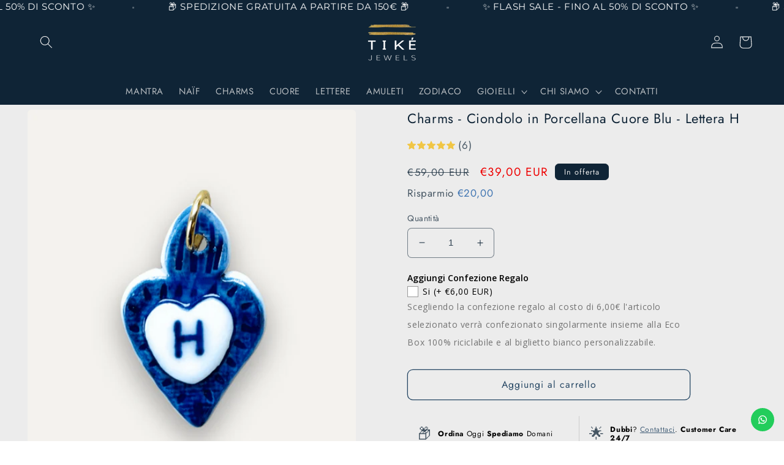

--- FILE ---
content_type: text/html; charset=utf-8
request_url: https://tikejewels.com/it-es/products/charms-ciondolo-in-porcellana-cuore-blu-lettera-h
body_size: 126469
content:
<!doctype html>
<html class="no-js" lang="it">
  <head>
   <!-- Added by AVADA Upsells -->
   <script>
window.AVADA_UPSELL = window.AVADA_UPSELL || {};
window.AVADA_UPSELL.shopId = 'TOrIM8amKV7NYNGU1yMx';
window.AVADA_UPSELL.status = false;
window.AVADA_UPSELL={"funnels":[{"id":"rYEd5ltW4lbaWhfi0swt","name":"New funnel","offerNodes":[{"id":"group-0-0","type":"custom","data":{"id":"gwLTEBRMYt9xbU9aBLui","funnelId":"rYEd5ltW4lbaWhfi0swt","role":"group","isParent":true,"x":0,"y":0,"z":0,"page":"product","type":"group"}},{"id":"node-0-0-0","parentNode":"group-0-0","type":"custom","selected":false,"data":{"id":"Xc7rI4gZrlOfzH763XOA","role":"start","isParent":true,"type":"node","funnelId":"rYEd5ltW4lbaWhfi0swt","x":0,"y":0,"z":0,"page":"product","triggerPriceTo":"","triggerOn":"specific_collections","triggerProductSearch":"","triggerCollections":[{"image":"https:\/\/cdn.shopify.com\/s\/files\/1\/0641\/5482\/9030\/collections\/Copy_of_Orecchini_post_Presentation_169.gif?v=1661612491","id":"408660345062","title":"SALDI"},{"image":"https:\/\/cdn.shopify.com\/s\/files\/1\/0641\/5482\/9030\/collections\/ezgif.com-gif-maker_3.gif?v=1673212010","id":"412168290534","title":"SALDI"}],"triggerCollectionSearch":"","triggerPriceFrom":"","triggerProducts":[],"triggerWhen":"add-to-cart"}},{"id":"node-1-0-0","parentNode":"group-0-0","type":"custom","selected":true,"data":{"id":"GygYupXY78izELlcpoEv","role":"offer","isParent":true,"discountAll":true,"label":"Product offer","setupBy":"manually","type":"node","offerType":"cross-sell","displayType":"popup","funnelId":"rYEd5ltW4lbaWhfi0swt","x":1,"y":0,"z":0,"page":"product","discountValue":10,"offerProducts":[{"variantTitle":"Argento","image":"https:\/\/cdn.shopify.com\/s\/files\/1\/0641\/5482\/9030\/files\/Progettosenzatitolo_7.png?v=1701631888","price":"32.00","inventoryQuantity":9,"discountUnit":"percentage","selectedOptions":[{"name":"Colore","value":"Argento"}],"handle":"charms-ciondolo-in-porcellana-cuore-bianco-rebel","variantId":"gid:\/\/shopify\/ProductVariant\/47395015885148","id":"8651373379932","title":"Charms - Ciondolo in Porcellana Cuore Bianco Rebel","discountValue":"","variantImage":"https:\/\/cdn.shopify.com\/s\/files\/1\/0641\/5482\/9030\/files\/Progettosenzatitolo_7.png?v=1701631888"}],"discountUnit":"percentage","description":"","hasDescription":false,"redirectTo":"","title":"Exclusive deal unlocked"}},{"id":"node-1-1-0","parentNode":"group-0-0","type":"custom","data":{"id":"0Mc4fVQpRVOTY1TUMwB3","role":"icon","isParent":false,"type":"node","pathAction":"decline","funnelId":"rYEd5ltW4lbaWhfi0swt","x":1,"y":1,"z":0,"page":"product"}},{"id":"node-2-0-0","parentNode":"group-0-0","type":"custom","data":{"id":"2WjTNrIxhJg9X9QPZfW6","role":"icon","isParent":false,"type":"node","pathAction":"accept","funnelId":"rYEd5ltW4lbaWhfi0swt","x":2,"y":0,"z":0,"page":"product"}}]}],"offer":[{"id":"jdO5Kybnc7T54HItCFvc","type":"cross_sell","selectCollection":"selected","choose":"all_products","updatedAt":"2022-12-08T22:04:40.000Z","totalRevenue":0,"offerProduct":[{"offerId":"5wJ8AHiLRd8nT6EMGRmh","shopId":"TOrIM8amKV7NYNGU1yMx","variants":[{"src":"https:\/\/cdn.shopify.com\/s\/files\/1\/0641\/5482\/9030\/products\/image001_1.jpg?v=1669327648","option1":"Blu","inventory_quantity":7,"title":"Blu","price":"35.00","option3":null,"id":43548843540710,"option2":null},{"id":43548843573478,"price":"35.00","option1":"Rosso","inventory_quantity":9,"option2":null,"src":"https:\/\/cdn.shopify.com\/s\/files\/1\/0641\/5482\/9030\/products\/image00004_e13504ad-76cb-4c68-ab65-e216dc3137c6.jpg?v=1669327648","title":"Rosso","option3":null},{"price":"35.00","inventory_quantity":8,"src":"https:\/\/cdn.shopify.com\/s\/files\/1\/0641\/5482\/9030\/products\/image00045.jpg?v=1669327648","option3":null,"title":"Bianco","option2":null,"id":43548847997158,"option1":"Bianco"},{"option1":"Nero","option3":null,"price":"35.00","inventory_quantity":13,"src":"https:\/\/cdn.shopify.com\/s\/files\/1\/0641\/5482\/9030\/products\/image00001_4b81a88b-abf9-4eef-9f81-a939c6177685.jpg?v=1669327648","title":"Nero","option2":null,"id":43548848029926}],"handle":"collana-snake-cuore-sacro-in-porcellana","funnelId":"jdO5Kybnc7T54HItCFvc","updatedAt":"2022-12-08T22:04:39.994Z","options":[{"name":"Colore","id":10326605988070,"position":1,"product_id":8066985492710,"values":["Blu","Rosso","Bianco","Nero"]}],"discountType":"none","index":0,"images":[{"created_at":"2022-11-24T23:06:48+01:00","product_id":8066985492710,"position":1,"variant_ids":[],"id":38783585353958,"width":3024,"src":"https:\/\/cdn.shopify.com\/s\/files\/1\/0641\/5482\/9030\/products\/image001_1.jpg?v=1669327648","updated_at":"2022-11-24T23:07:28+01:00","admin_graphql_api_id":"gid:\/\/shopify\/ProductImage\/38783585353958","height":4032,"alt":null},{"width":2436,"src":"https:\/\/cdn.shopify.com\/s\/files\/1\/0641\/5482\/9030\/products\/image00004_e13504ad-76cb-4c68-ab65-e216dc3137c6.jpg?v=1669327648","height":3248,"id":38782428610790,"alt":null,"product_id":8066985492710,"updated_at":"2022-11-24T23:07:28+01:00","position":2,"admin_graphql_api_id":"gid:\/\/shopify\/ProductImage\/38782428610790","variant_ids":[43548843540710],"created_at":"2022-11-24T16:28:13+01:00"},{"admin_graphql_api_id":"gid:\/\/shopify\/ProductImage\/38783585747174","alt":null,"id":38783585747174,"updated_at":"2022-11-24T23:07:28+01:00","created_at":"2022-11-24T23:06:58+01:00","height":4032,"product_id":8066985492710,"src":"https:\/\/cdn.shopify.com\/s\/files\/1\/0641\/5482\/9030\/products\/image00045.jpg?v=1669327648","position":3,"width":3024,"variant_ids":[]},{"alt":null,"src":"https:\/\/cdn.shopify.com\/s\/files\/1\/0641\/5482\/9030\/products\/image00001_4b81a88b-abf9-4eef-9f81-a939c6177685.jpg?v=1669327648","height":3508,"product_id":8066985492710,"id":38782428578022,"admin_graphql_api_id":"gid:\/\/shopify\/ProductImage\/38782428578022","width":2631,"position":4,"updated_at":"2022-11-24T23:07:28+01:00","variant_ids":[43548843573478],"created_at":"2022-11-24T16:28:13+01:00"},{"id":38782428545254,"updated_at":"2022-11-24T23:07:28+01:00","width":2654,"created_at":"2022-11-24T16:28:12+01:00","src":"https:\/\/cdn.shopify.com\/s\/files\/1\/0641\/5482\/9030\/products\/image00003_00fbdd1f-a2ba-4875-9d8c-48f5a9835740.jpg?v=1669327648","position":5,"variant_ids":[43548847997158],"height":3539,"product_id":8066985492710,"admin_graphql_api_id":"gid:\/\/shopify\/ProductImage\/38782428545254","alt":null},{"id":38782428479718,"width":2631,"alt":null,"height":3508,"variant_ids":[43548848029926],"product_id":8066985492710,"updated_at":"2022-11-24T23:07:28+01:00","position":6,"src":"https:\/\/cdn.shopify.com\/s\/files\/1\/0641\/5482\/9030\/products\/image00002_0ca2d64c-e94a-4ff6-bfbc-486b5da80aa0.jpg?v=1669327648","admin_graphql_api_id":"gid:\/\/shopify\/ProductImage\/38782428479718","created_at":"2022-11-24T16:28:12+01:00"}],"id":8066985492710,"createdAt":"2022-12-08T21:53:43.633Z","discount":"10","title":"Collana Snake Cuore Sacro in Porcellana","image":{"src":"https:\/\/cdn.shopify.com\/s\/files\/1\/0641\/5482\/9030\/products\/image001_1.jpg?v=1669327648"},"offerText":"Exclusive deal unlocked"},{"offerId":"Q0JsLI1jUsvBlS4ITtXM","images":[{"height":4032,"updated_at":"2022-11-24T23:04:57+01:00","product_id":8066990964966,"id":38783565562086,"width":3024,"admin_graphql_api_id":"gid:\/\/shopify\/ProductImage\/38783565562086","position":1,"alt":null,"variant_ids":[],"src":"https:\/\/cdn.shopify.com\/s\/files\/1\/0641\/5482\/9030\/products\/image001_2.jpg?v=1669327497","created_at":"2022-11-24T23:03:17+01:00"},{"position":2,"src":"https:\/\/cdn.shopify.com\/s\/files\/1\/0641\/5482\/9030\/products\/image00012_70c1ba55-8852-4a4a-8d49-668796b1f761.jpg?v=1669327497","product_id":8066990964966,"width":2656,"admin_graphql_api_id":"gid:\/\/shopify\/ProductImage\/38782482841830","alt":null,"id":38782482841830,"updated_at":"2022-11-24T23:04:57+01:00","variant_ids":[43548854026470],"created_at":"2022-11-24T16:42:12+01:00","height":3542},{"height":4032,"alt":null,"created_at":"2022-11-24T23:03:18+01:00","admin_graphql_api_id":"gid:\/\/shopify\/ProductImage\/38783565693158","updated_at":"2022-11-24T23:04:57+01:00","position":3,"width":3024,"src":"https:\/\/cdn.shopify.com\/s\/files\/1\/0641\/5482\/9030\/products\/image001_7.jpg?v=1669327497","variant_ids":[],"id":38783565693158,"product_id":8066990964966},{"height":2666,"position":4,"src":"https:\/\/cdn.shopify.com\/s\/files\/1\/0641\/5482\/9030\/products\/image001_5.jpg?v=1669327497","width":1984,"variant_ids":[],"created_at":"2022-11-24T23:03:17+01:00","product_id":8066990964966,"updated_at":"2022-11-24T23:04:57+01:00","admin_graphql_api_id":"gid:\/\/shopify\/ProductImage\/38783565660390","alt":null,"id":38783565660390},{"height":4032,"src":"https:\/\/cdn.shopify.com\/s\/files\/1\/0641\/5482\/9030\/products\/image00022.jpg?v=1669327497","alt":null,"id":38782482415846,"updated_at":"2022-11-24T23:04:57+01:00","position":5,"created_at":"2022-11-24T16:41:54+01:00","product_id":8066990964966,"width":3024,"variant_ids":[43548853928166],"admin_graphql_api_id":"gid:\/\/shopify\/ProductImage\/38782482415846"},{"id":38782482448614,"variant_ids":[43548853960934],"position":6,"product_id":8066990964966,"height":4032,"created_at":"2022-11-24T16:41:54+01:00","admin_graphql_api_id":"gid:\/\/shopify\/ProductImage\/38782482448614","src":"https:\/\/cdn.shopify.com\/s\/files\/1\/0641\/5482\/9030\/products\/image00021.jpg?v=1669327484","width":3024,"updated_at":"2022-11-24T23:04:44+01:00","alt":null},{"admin_graphql_api_id":"gid:\/\/shopify\/ProductImage\/38782482284774","position":7,"height":4032,"updated_at":"2022-11-24T23:04:44+01:00","id":38782482284774,"variant_ids":[43548853993702],"src":"https:\/\/cdn.shopify.com\/s\/files\/1\/0641\/5482\/9030\/products\/image00024.jpg?v=1669327484","alt":null,"product_id":8066990964966,"created_at":"2022-11-24T16:41:53+01:00","width":3024},{"created_at":"2022-11-24T23:03:17+01:00","position":8,"id":38783565529318,"alt":null,"variant_ids":[],"updated_at":"2022-11-24T23:04:44+01:00","height":2892,"admin_graphql_api_id":"gid:\/\/shopify\/ProductImage\/38783565529318","product_id":8066990964966,"src":"https:\/\/cdn.shopify.com\/s\/files\/1\/0641\/5482\/9030\/products\/image001_6.jpg?v=1669327484","width":2152},{"created_at":"2022-11-24T23:03:17+01:00","product_id":8066990964966,"variant_ids":[],"updated_at":"2022-11-24T23:03:26+01:00","height":4032,"id":38783565627622,"admin_graphql_api_id":"gid:\/\/shopify\/ProductImage\/38783565627622","width":3024,"position":9,"src":"https:\/\/cdn.shopify.com\/s\/files\/1\/0641\/5482\/9030\/products\/image00044.jpg?v=1669327406","alt":null}],"title":"Collana Pallini Cuore Sacro in Porcellana","updatedAt":"2022-12-08T22:04:39.998Z","funnelId":"jdO5Kybnc7T54HItCFvc","offerText":"Exclusive deal unlocked","handle":"collana-pallini-cuore-sacro-in-porcellana","index":1,"id":8066990964966,"image":{"src":"https:\/\/cdn.shopify.com\/s\/files\/1\/0641\/5482\/9030\/products\/image001_2.jpg?v=1669327497"},"discountType":"none","createdAt":"2022-12-08T21:53:43.636Z","variants":[{"id":43548853928166,"price":"35.00","option2":null,"src":"https:\/\/cdn.shopify.com\/s\/files\/1\/0641\/5482\/9030\/products\/image001_2.jpg?v=1669327497","option1":"Blu","option3":null,"title":"Blu","inventory_quantity":2},{"inventory_quantity":1,"option3":null,"option1":"Rosso","title":"Rosso","id":43548853960934,"src":"https:\/\/cdn.shopify.com\/s\/files\/1\/0641\/5482\/9030\/products\/image00012_70c1ba55-8852-4a4a-8d49-668796b1f761.jpg?v=1669327497","price":"35.00","option2":null},{"option2":null,"price":"35.00","option3":null,"option1":"Bianco","title":"Bianco","id":43548853993702,"inventory_quantity":4,"src":"https:\/\/cdn.shopify.com\/s\/files\/1\/0641\/5482\/9030\/products\/image001_7.jpg?v=1669327497"},{"id":43548854026470,"option2":null,"title":"Nero","inventory_quantity":2,"option1":"Nero","price":"35.00","src":"https:\/\/cdn.shopify.com\/s\/files\/1\/0641\/5482\/9030\/products\/image001_5.jpg?v=1669327497","option3":null}],"options":[{"name":"Colore","values":["Blu","Rosso","Bianco","Nero"],"product_id":8066990964966,"id":10326614737126,"position":1}],"discount":"10","shopId":"TOrIM8amKV7NYNGU1yMx"}],"createdAt":"2022-12-08T21:53:43.496Z","upsell":"variant","specificCollections":[{"titleCollection":"SALDI","specificCollectionsId":408660345062,"handleCollectionPage":"saldi"}],"offer":"Product page cross sell #1 ","specificProducts":[],"shopId":"TOrIM8amKV7NYNGU1yMx","impression":0,"status":true,"selectPage":"product_page"}],"setting":{"bgColor":"#FFFFFF","textColor":"#000000","actionTextColor":"#FFFFFF","createdAt":"2022-12-08T21:50:38.782Z","discountPriceColor":"#332FD0","actionPopupCart":"click","query":"button[name='checkout']","queryPopupCart":"a[href='\/cart']","disableWatermark":true,"countDown":true,"seconds":"5","originalPriceColor":"#5F605D","shopId":"TOrIM8amKV7NYNGU1yMx","minutes":"5","actionColor":"#332FD0","countdownText":"OFFER WILL EXPIRE IN","action":"click","theme":"avada-up-sell","id":"DoBurwK5Ale9JlKpkQrI"}}
window.AVADA_UPSELL.product = {
  id: 9311499649372,
  variants: [{"id":48599628480860,"title":"Blu","option1":"Blu","option2":null,"option3":null,"sku":"07CHARMS.CUORE.BLU.LETTERA.H.ORO","requires_shipping":true,"taxable":true,"featured_image":{"id":55476966293852,"product_id":9311499649372,"position":1,"created_at":"2024-08-27T14:50:31+02:00","updated_at":"2024-08-27T14:50:33+02:00","alt":null,"width":624,"height":780,"src":"\/\/tikejewels.com\/cdn\/shop\/files\/11_4cacc838-d032-4ea3-a94c-99fa3f55dafd.png?v=1724763033","variant_ids":[48599628480860]},"available":true,"name":"Charms - Ciondolo in Porcellana Cuore Blu - Lettera H - Blu","public_title":"Blu","options":["Blu"],"price":3900,"weight":0,"compare_at_price":5900,"inventory_management":"shopify","barcode":"","featured_media":{"alt":null,"id":50826097426780,"position":1,"preview_image":{"aspect_ratio":0.8,"height":780,"width":624,"src":"\/\/tikejewels.com\/cdn\/shop\/files\/11_4cacc838-d032-4ea3-a94c-99fa3f55dafd.png?v=1724763033"}},"requires_selling_plan":false,"selling_plan_allocations":[]}],
  selectedVariant: null,
  collections: ["BLACK FRIDAY","CHARMS","CUORE","LETTERE","Natale","SALDI","SAN VALENTINO","TUTTI I PRODOTTI"],
  collectionId: [411103527142,602856554844,414110941414,620186304860,611823681884,412168290534,413763272934,602505544028],
};
window.AVADA_UPSELL.cart = {cartItems: []};
window.AVADA_UPSELL.customer = {
  id: null,
  email: null,
  first_name: null,
  last_name: null,
};
 </script>
   <!-- /Added by AVADA Upsells -->
 
 <script src="https://cdn.shopifycdn.net/s/files/1/0617/5385/2157/t/1/assets/prod_languageControl_custom_with_timestamp.js"></script>


    <meta name="facebook-domain-verification" content="zvkjmcyaq4pm7wok88hcqecmho7f32" />
    <meta name="google-site-verification" content="CjKZxLzSUulGWzAQzvephfpFde1LhGSF55DhLMkHKz8" />
    <meta charset="utf-8">
    <meta http-equiv="X-UA-Compatible" content="IE=edge">
    <meta name="viewport" content="width=device-width,initial-scale=1">
    <meta name="theme-color" content="">
    <link rel="canonical" href="https://tikejewels.com/it-es/products/charms-ciondolo-in-porcellana-cuore-blu-lettera-h">
    <link rel="preconnect" href="https://cdn.shopify.com" crossorigin>
 
    
<!-- Google Tag Manager -->
<script>(function(w,d,s,l,i){w[l]=w[l]||[];w[l].push({'gtm.start':
new Date().getTime(),event:'gtm.js'});var f=d.getElementsByTagName(s)[0],
j=d.createElement(s),dl=l!='dataLayer'?'&l='+l:'';j.async=true;j.src=
'https://www.googletagmanager.com/gtm.js?id='+i+dl;f.parentNode.insertBefore(j,f);
})(window,document,'script','dataLayer','GTM-PJ3B83G');</script>
<!-- End Google Tag Manager --><link rel="icon" type="image/png" href="//tikejewels.com/cdn/shop/files/TIKE-_Logo_dc0da1bb-25a7-4ee8-9d68-2e849e205e1a.png?crop=center&height=32&v=1654363084&width=32"><link rel="preconnect" href="https://fonts.shopifycdn.com" crossorigin><title>
      Charms - Ciondolo in Porcellana Cuore Blu - Lettera H
 &ndash; Tiké Jewels</title>

    
      <meta name="description" content="ARTE IN PORCELLANA: Scopri i nostri Ciondoli e Charms, unici e personalizzabili. Mescola e abbina per un look che rispecchia la tua personalità. FATTO A MANO IN ITALIA: Questo gioiello in porcellana è frutto di un lavoro artigianale meticoloso, realizzato con dedizione e passione. Ogni pezzo è unico, la sua imperfezion">
    

    

<meta property="og:site_name" content="Tiké Jewels">
<meta property="og:url" content="https://tikejewels.com/it-es/products/charms-ciondolo-in-porcellana-cuore-blu-lettera-h">
<meta property="og:title" content="Charms - Ciondolo in Porcellana Cuore Blu - Lettera H">
<meta property="og:type" content="product">
<meta property="og:description" content="ARTE IN PORCELLANA: Scopri i nostri Ciondoli e Charms, unici e personalizzabili. Mescola e abbina per un look che rispecchia la tua personalità. FATTO A MANO IN ITALIA: Questo gioiello in porcellana è frutto di un lavoro artigianale meticoloso, realizzato con dedizione e passione. Ogni pezzo è unico, la sua imperfezion"><meta property="og:image" content="http://tikejewels.com/cdn/shop/files/11_4cacc838-d032-4ea3-a94c-99fa3f55dafd.png?v=1724763033">
  <meta property="og:image:secure_url" content="https://tikejewels.com/cdn/shop/files/11_4cacc838-d032-4ea3-a94c-99fa3f55dafd.png?v=1724763033">
  <meta property="og:image:width" content="624">
  <meta property="og:image:height" content="780"><meta property="og:price:amount" content="39,00">
  <meta property="og:price:currency" content="EUR"><meta name="twitter:card" content="summary_large_image">
<meta name="twitter:title" content="Charms - Ciondolo in Porcellana Cuore Blu - Lettera H">
<meta name="twitter:description" content="ARTE IN PORCELLANA: Scopri i nostri Ciondoli e Charms, unici e personalizzabili. Mescola e abbina per un look che rispecchia la tua personalità. FATTO A MANO IN ITALIA: Questo gioiello in porcellana è frutto di un lavoro artigianale meticoloso, realizzato con dedizione e passione. Ogni pezzo è unico, la sua imperfezion">


    <script src="//tikejewels.com/cdn/shop/t/4/assets/global.js?v=24850326154503943211654334303" defer="defer"></script>
    
  



  

  <!-- Avada Email Marketing Script -->
 

<script>window.AVADA_EM_POPUP_CACHE = 1692455705308;window.AVADA_EM_PUSH_CACHE = 1692455478401;</script>









<script type="text/javascript">
  window.AVADA_EM = window.AVADA_EM || {};

  window.AVADA_EM.product = {
    id: 9311499649372,
    title: "Charms - Ciondolo in Porcellana Cuore Blu - Lettera H",
    variants: [{"id":48599628480860,"title":"Blu","option1":"Blu","option2":null,"option3":null,"sku":"07CHARMS.CUORE.BLU.LETTERA.H.ORO","requires_shipping":true,"taxable":true,"featured_image":{"id":55476966293852,"product_id":9311499649372,"position":1,"created_at":"2024-08-27T14:50:31+02:00","updated_at":"2024-08-27T14:50:33+02:00","alt":null,"width":624,"height":780,"src":"\/\/tikejewels.com\/cdn\/shop\/files\/11_4cacc838-d032-4ea3-a94c-99fa3f55dafd.png?v=1724763033","variant_ids":[48599628480860]},"available":true,"name":"Charms - Ciondolo in Porcellana Cuore Blu - Lettera H - Blu","public_title":"Blu","options":["Blu"],"price":3900,"weight":0,"compare_at_price":5900,"inventory_management":"shopify","barcode":"","featured_media":{"alt":null,"id":50826097426780,"position":1,"preview_image":{"aspect_ratio":0.8,"height":780,"width":624,"src":"\/\/tikejewels.com\/cdn\/shop\/files\/11_4cacc838-d032-4ea3-a94c-99fa3f55dafd.png?v=1724763033"}},"requires_selling_plan":false,"selling_plan_allocations":[]}],
    selectedVariant: null,
    vendor: "tikejewels",
    productType: "Charms",
    collections: ["BLACK FRIDAY","CHARMS","CUORE","LETTERE","Natale","SALDI","SAN VALENTINO","TUTTI I PRODOTTI"],
    image: "https://tikejewels.com/cdn/shop/files/11_4cacc838-d032-4ea3-a94c-99fa3f55dafd_grande.png?v=1724763033",
    url: "https://tikejewels.com/it-es/it-es/products/charms-ciondolo-in-porcellana-cuore-blu-lettera-h",
    price: 3900,
    tags: [],
  };
</script>


        <script>
            const date = new Date();
            window.AVADA_EM = window.AVADA_EM || {};
            window.AVADA_EM.template = "product.ottobre-2023";
            window.AVADA_EM.shopId = 'ce4P1JRBnlaxS7DSJQNX';
            window.AVADA_EM.disablePopupScript = true;
            window.AVADA_EM.disableTrackingScript = true;
            window.AVADA_EM.disablePushScript = true;
            const params = new URL(document.location).searchParams;
            if (params.get('_avde') && params.get('redirectUrl')) {
              window.location.replace(params.get('redirectUrl'));
            }
            window.AVADA_EM.isTrackingEnabled = true;
            window.AVADA_EM.cart = {"note":null,"attributes":{},"original_total_price":0,"total_price":0,"total_discount":0,"total_weight":0.0,"item_count":0,"items":[],"requires_shipping":false,"currency":"EUR","items_subtotal_price":0,"cart_level_discount_applications":[],"checkout_charge_amount":0};
        </script>
  <!-- /Avada Email Marketing Script -->

<script>window.performance && window.performance.mark && window.performance.mark('shopify.content_for_header.start');</script><meta name="facebook-domain-verification" content="zvkjmcyaq4pm7wok88hcqecmho7f32">
<meta name="google-site-verification" content="CjKZxLzSUulGWzAQzvephfpFde1LhGSF55DhLMkHKz8">
<meta id="shopify-digital-wallet" name="shopify-digital-wallet" content="/64154829030/digital_wallets/dialog">
<meta name="shopify-checkout-api-token" content="7b3c9ae197d4832b948744ce548635cb">
<meta id="in-context-paypal-metadata" data-shop-id="64154829030" data-venmo-supported="false" data-environment="production" data-locale="it_IT" data-paypal-v4="true" data-currency="EUR">
<link rel="alternate" hreflang="x-default" href="https://tikejewels.com/products/charms-ciondolo-in-porcellana-cuore-blu-lettera-h">
<link rel="alternate" hreflang="en-IE" href="https://tikejewels.com/en-en/products/charms-pendant-in-porcelain-blue-heart-letter-h">
<link rel="alternate" hreflang="en-NL" href="https://tikejewels.com/en-en/products/charms-pendant-in-porcelain-blue-heart-letter-h">
<link rel="alternate" hreflang="en-PT" href="https://tikejewels.com/en-en/products/charms-pendant-in-porcelain-blue-heart-letter-h">
<link rel="alternate" hreflang="en-EE" href="https://tikejewels.com/en-en/products/charms-pendant-in-porcelain-blue-heart-letter-h">
<link rel="alternate" hreflang="en-FI" href="https://tikejewels.com/en-en/products/charms-pendant-in-porcelain-blue-heart-letter-h">
<link rel="alternate" hreflang="en-PL" href="https://tikejewels.com/en-en/products/charms-pendant-in-porcelain-blue-heart-letter-h">
<link rel="alternate" hreflang="en-CZ" href="https://tikejewels.com/en-en/products/charms-pendant-in-porcelain-blue-heart-letter-h">
<link rel="alternate" hreflang="en-LU" href="https://tikejewels.com/en-en/products/charms-pendant-in-porcelain-blue-heart-letter-h">
<link rel="alternate" hreflang="fr-FR" href="https://tikejewels.com/fr-fr/products/charms-pendentif-en-porcelaine-coeur-bleu-lettre-h">
<link rel="alternate" hreflang="fr-BE" href="https://tikejewels.com/fr-fr/products/charms-pendentif-en-porcelaine-coeur-bleu-lettre-h">
<link rel="alternate" hreflang="it-ES" href="https://tikejewels.com/it-es/products/charms-ciondolo-in-porcellana-cuore-blu-lettera-h">
<link rel="alternate" hreflang="es-ES" href="https://tikejewels.com/es-es/products/colgante-charms-de-porcelana-azul-corazon-letra-h">
<link rel="alternate" hreflang="de-AT" href="https://tikejewels.com/de-de/products/charms-anhanger-aus-porzellan-blau-herz-buchstabe-h">
<link rel="alternate" hreflang="de-DE" href="https://tikejewels.com/de-de/products/charms-anhanger-aus-porzellan-blau-herz-buchstabe-h">
<link rel="alternate" hreflang="en-SE" href="https://tikejewels.com/en-se/products/charms-pendant-in-porcelain-blue-heart-letter-h">
<link rel="alternate" type="application/json+oembed" href="https://tikejewels.com/it-es/products/charms-ciondolo-in-porcellana-cuore-blu-lettera-h.oembed">
<script async="async" src="/checkouts/internal/preloads.js?locale=it-ES"></script>
<link rel="preconnect" href="https://shop.app" crossorigin="anonymous">
<script async="async" src="https://shop.app/checkouts/internal/preloads.js?locale=it-ES&shop_id=64154829030" crossorigin="anonymous"></script>
<script id="apple-pay-shop-capabilities" type="application/json">{"shopId":64154829030,"countryCode":"IT","currencyCode":"EUR","merchantCapabilities":["supports3DS"],"merchantId":"gid:\/\/shopify\/Shop\/64154829030","merchantName":"Tiké Jewels","requiredBillingContactFields":["postalAddress","email","phone"],"requiredShippingContactFields":["postalAddress","email","phone"],"shippingType":"shipping","supportedNetworks":["visa","maestro","masterCard","amex"],"total":{"type":"pending","label":"Tiké Jewels","amount":"1.00"},"shopifyPaymentsEnabled":true,"supportsSubscriptions":true}</script>
<script id="shopify-features" type="application/json">{"accessToken":"7b3c9ae197d4832b948744ce548635cb","betas":["rich-media-storefront-analytics"],"domain":"tikejewels.com","predictiveSearch":true,"shopId":64154829030,"locale":"it"}</script>
<script>var Shopify = Shopify || {};
Shopify.shop = "tikejewels.myshopify.com";
Shopify.locale = "it";
Shopify.currency = {"active":"EUR","rate":"1.0"};
Shopify.country = "ES";
Shopify.theme = {"name":"Craft","id":133247598822,"schema_name":"Craft","schema_version":"3.0.0","theme_store_id":1368,"role":"main"};
Shopify.theme.handle = "null";
Shopify.theme.style = {"id":null,"handle":null};
Shopify.cdnHost = "tikejewels.com/cdn";
Shopify.routes = Shopify.routes || {};
Shopify.routes.root = "/it-es/";</script>
<script type="module">!function(o){(o.Shopify=o.Shopify||{}).modules=!0}(window);</script>
<script>!function(o){function n(){var o=[];function n(){o.push(Array.prototype.slice.apply(arguments))}return n.q=o,n}var t=o.Shopify=o.Shopify||{};t.loadFeatures=n(),t.autoloadFeatures=n()}(window);</script>
<script>
  window.ShopifyPay = window.ShopifyPay || {};
  window.ShopifyPay.apiHost = "shop.app\/pay";
  window.ShopifyPay.redirectState = null;
</script>
<script id="shop-js-analytics" type="application/json">{"pageType":"product"}</script>
<script defer="defer" async type="module" src="//tikejewels.com/cdn/shopifycloud/shop-js/modules/v2/client.init-shop-cart-sync_C5BgAU08.it.esm.js"></script>
<script defer="defer" async type="module" src="//tikejewels.com/cdn/shopifycloud/shop-js/modules/v2/chunk.common_P2DCPoQS.esm.js"></script>
<script type="module">
  await import("//tikejewels.com/cdn/shopifycloud/shop-js/modules/v2/client.init-shop-cart-sync_C5BgAU08.it.esm.js");
await import("//tikejewels.com/cdn/shopifycloud/shop-js/modules/v2/chunk.common_P2DCPoQS.esm.js");

  window.Shopify.SignInWithShop?.initShopCartSync?.({"fedCMEnabled":true,"windoidEnabled":true});

</script>
<script>
  window.Shopify = window.Shopify || {};
  if (!window.Shopify.featureAssets) window.Shopify.featureAssets = {};
  window.Shopify.featureAssets['shop-js'] = {"shop-cart-sync":["modules/v2/client.shop-cart-sync_BSmGxZzO.it.esm.js","modules/v2/chunk.common_P2DCPoQS.esm.js"],"init-fed-cm":["modules/v2/client.init-fed-cm_78HZ9hSb.it.esm.js","modules/v2/chunk.common_P2DCPoQS.esm.js"],"init-shop-email-lookup-coordinator":["modules/v2/client.init-shop-email-lookup-coordinator_FO-DBMXB.it.esm.js","modules/v2/chunk.common_P2DCPoQS.esm.js"],"shop-button":["modules/v2/client.shop-button_BpiO2iMj.it.esm.js","modules/v2/chunk.common_P2DCPoQS.esm.js"],"init-shop-cart-sync":["modules/v2/client.init-shop-cart-sync_C5BgAU08.it.esm.js","modules/v2/chunk.common_P2DCPoQS.esm.js"],"init-windoid":["modules/v2/client.init-windoid_CiG9d_72.it.esm.js","modules/v2/chunk.common_P2DCPoQS.esm.js"],"shop-login-button":["modules/v2/client.shop-login-button_g2ZGpXPG.it.esm.js","modules/v2/chunk.common_P2DCPoQS.esm.js","modules/v2/chunk.modal_CSzuhHDt.esm.js"],"shop-cash-offers":["modules/v2/client.shop-cash-offers_Dl_MxS1w.it.esm.js","modules/v2/chunk.common_P2DCPoQS.esm.js","modules/v2/chunk.modal_CSzuhHDt.esm.js"],"shop-toast-manager":["modules/v2/client.shop-toast-manager_L1i6htUX.it.esm.js","modules/v2/chunk.common_P2DCPoQS.esm.js"],"pay-button":["modules/v2/client.pay-button_k4MwZtNd.it.esm.js","modules/v2/chunk.common_P2DCPoQS.esm.js"],"avatar":["modules/v2/client.avatar_BTnouDA3.it.esm.js"],"init-customer-accounts":["modules/v2/client.init-customer-accounts_Dkuq072J.it.esm.js","modules/v2/client.shop-login-button_g2ZGpXPG.it.esm.js","modules/v2/chunk.common_P2DCPoQS.esm.js","modules/v2/chunk.modal_CSzuhHDt.esm.js"],"init-customer-accounts-sign-up":["modules/v2/client.init-customer-accounts-sign-up_NKevzVvF.it.esm.js","modules/v2/client.shop-login-button_g2ZGpXPG.it.esm.js","modules/v2/chunk.common_P2DCPoQS.esm.js","modules/v2/chunk.modal_CSzuhHDt.esm.js"],"shop-follow-button":["modules/v2/client.shop-follow-button_G-cKDmVv.it.esm.js","modules/v2/chunk.common_P2DCPoQS.esm.js","modules/v2/chunk.modal_CSzuhHDt.esm.js"],"init-shop-for-new-customer-accounts":["modules/v2/client.init-shop-for-new-customer-accounts_CM437pnd.it.esm.js","modules/v2/client.shop-login-button_g2ZGpXPG.it.esm.js","modules/v2/chunk.common_P2DCPoQS.esm.js","modules/v2/chunk.modal_CSzuhHDt.esm.js"],"checkout-modal":["modules/v2/client.checkout-modal_WT9XEAy8.it.esm.js","modules/v2/chunk.common_P2DCPoQS.esm.js","modules/v2/chunk.modal_CSzuhHDt.esm.js"],"lead-capture":["modules/v2/client.lead-capture_PZrBOaMz.it.esm.js","modules/v2/chunk.common_P2DCPoQS.esm.js","modules/v2/chunk.modal_CSzuhHDt.esm.js"],"shop-login":["modules/v2/client.shop-login_r9ql8-RD.it.esm.js","modules/v2/chunk.common_P2DCPoQS.esm.js","modules/v2/chunk.modal_CSzuhHDt.esm.js"],"payment-terms":["modules/v2/client.payment-terms_B078q7Sg.it.esm.js","modules/v2/chunk.common_P2DCPoQS.esm.js","modules/v2/chunk.modal_CSzuhHDt.esm.js"]};
</script>
<script>(function() {
  var isLoaded = false;
  function asyncLoad() {
    if (isLoaded) return;
    isLoaded = true;
    var urls = ["https:\/\/cdn.ryviu.com\/v\/static\/js\/app.js?n=1\u0026shop=tikejewels.myshopify.com","\/\/www.powr.io\/powr.js?powr-token=tikejewels.myshopify.com\u0026external-type=shopify\u0026shop=tikejewels.myshopify.com","https:\/\/tools.luckyorange.com\/core\/lo.js?site-id=1278f331\u0026shop=tikejewels.myshopify.com","https:\/\/configs.carthike.com\/carthike.js?shop=tikejewels.myshopify.com","https:\/\/tikejewels.com\/apps\/giraffly-trust\/trust-worker-54649ab84066dc3eb05603f00673a5eae74e9295.js?v=20220703172716\u0026shop=tikejewels.myshopify.com","https:\/\/cdn.langshop.app\/buckets\/app\/libs\/storefront\/sdk.js?release=v2.13.0\u0026proxy_prefix=\/apps\/langshop\u0026shop=tikejewels.myshopify.com","https:\/\/cloudsearch-1f874.kxcdn.com\/shopify.js?shop=tikejewels.myshopify.com","https:\/\/cstt-app.herokuapp.com\/get_script\/34bd7ca6385011eda1a78e98d56c0cd3.js?v=665144\u0026shop=tikejewels.myshopify.com","\/\/cdn.shopify.com\/proxy\/f39d138ef2cb0ae0837a9698753a3f716cc890b31b205f6d7d4d7a99be48bc68\/d2xrtfsb9f45pw.cloudfront.net\/scripttag\/bixgrow-track.js?shop=tikejewels.myshopify.com\u0026sp-cache-control=cHVibGljLCBtYXgtYWdlPTkwMA","https:\/\/adtrack.gropulse.com\/get_script?shop=tikejewels.myshopify.com","https:\/\/cdn.shopify.com\/s\/files\/1\/0641\/5482\/9030\/t\/4\/assets\/booster_eu_cookie_64154829030.js?v=1692089265\u0026shop=tikejewels.myshopify.com","https:\/\/cdn.shopify.com\/s\/files\/1\/0641\/5482\/9030\/t\/4\/assets\/rev_64154829030.js?v=1726953021\u0026shop=tikejewels.myshopify.com","https:\/\/main-app-production.upsellserverapi.com\/build\/external\/services\/session\/index.js?shop=tikejewels.myshopify.com","https:\/\/s3.eu-west-1.amazonaws.com\/production-klarna-il-shopify-osm\/5a975d06a931ae3d92bf80d338b7cb5d76fc66a1\/tikejewels.myshopify.com-1742032049403.js?shop=tikejewels.myshopify.com","https:\/\/cd.bestfreecdn.com\/storage\/js\/kaktusc_kaktus_in_cart-64154829030.js?ver=71\u0026shop=tikejewels.myshopify.com","https:\/\/omnisnippet1.com\/platforms\/shopify.js?source=scriptTag\u0026v=2025-10-23T20\u0026shop=tikejewels.myshopify.com"];
    for (var i = 0; i < urls.length; i++) {
      var s = document.createElement('script');
      s.type = 'text/javascript';
      s.async = true;
      s.src = urls[i];
      var x = document.getElementsByTagName('script')[0];
      x.parentNode.insertBefore(s, x);
    }
  };
  if(window.attachEvent) {
    window.attachEvent('onload', asyncLoad);
  } else {
    window.addEventListener('load', asyncLoad, false);
  }
})();</script>
<script id="__st">var __st={"a":64154829030,"offset":3600,"reqid":"4f17a85f-33f3-403b-b891-9149abe69733-1766093372","pageurl":"tikejewels.com\/it-es\/products\/charms-ciondolo-in-porcellana-cuore-blu-lettera-h","u":"fd157e0e79db","p":"product","rtyp":"product","rid":9311499649372};</script>
<script>window.ShopifyPaypalV4VisibilityTracking = true;</script>
<script id="captcha-bootstrap">!function(){'use strict';const t='contact',e='account',n='new_comment',o=[[t,t],['blogs',n],['comments',n],[t,'customer']],c=[[e,'customer_login'],[e,'guest_login'],[e,'recover_customer_password'],[e,'create_customer']],r=t=>t.map((([t,e])=>`form[action*='/${t}']:not([data-nocaptcha='true']) input[name='form_type'][value='${e}']`)).join(','),a=t=>()=>t?[...document.querySelectorAll(t)].map((t=>t.form)):[];function s(){const t=[...o],e=r(t);return a(e)}const i='password',u='form_key',d=['recaptcha-v3-token','g-recaptcha-response','h-captcha-response',i],f=()=>{try{return window.sessionStorage}catch{return}},m='__shopify_v',_=t=>t.elements[u];function p(t,e,n=!1){try{const o=window.sessionStorage,c=JSON.parse(o.getItem(e)),{data:r}=function(t){const{data:e,action:n}=t;return t[m]||n?{data:e,action:n}:{data:t,action:n}}(c);for(const[e,n]of Object.entries(r))t.elements[e]&&(t.elements[e].value=n);n&&o.removeItem(e)}catch(o){console.error('form repopulation failed',{error:o})}}const l='form_type',E='cptcha';function T(t){t.dataset[E]=!0}const w=window,h=w.document,L='Shopify',v='ce_forms',y='captcha';let A=!1;((t,e)=>{const n=(g='f06e6c50-85a8-45c8-87d0-21a2b65856fe',I='https://cdn.shopify.com/shopifycloud/storefront-forms-hcaptcha/ce_storefront_forms_captcha_hcaptcha.v1.5.2.iife.js',D={infoText:'Protetto da hCaptcha',privacyText:'Privacy',termsText:'Termini'},(t,e,n)=>{const o=w[L][v],c=o.bindForm;if(c)return c(t,g,e,D).then(n);var r;o.q.push([[t,g,e,D],n]),r=I,A||(h.body.append(Object.assign(h.createElement('script'),{id:'captcha-provider',async:!0,src:r})),A=!0)});var g,I,D;w[L]=w[L]||{},w[L][v]=w[L][v]||{},w[L][v].q=[],w[L][y]=w[L][y]||{},w[L][y].protect=function(t,e){n(t,void 0,e),T(t)},Object.freeze(w[L][y]),function(t,e,n,w,h,L){const[v,y,A,g]=function(t,e,n){const i=e?o:[],u=t?c:[],d=[...i,...u],f=r(d),m=r(i),_=r(d.filter((([t,e])=>n.includes(e))));return[a(f),a(m),a(_),s()]}(w,h,L),I=t=>{const e=t.target;return e instanceof HTMLFormElement?e:e&&e.form},D=t=>v().includes(t);t.addEventListener('submit',(t=>{const e=I(t);if(!e)return;const n=D(e)&&!e.dataset.hcaptchaBound&&!e.dataset.recaptchaBound,o=_(e),c=g().includes(e)&&(!o||!o.value);(n||c)&&t.preventDefault(),c&&!n&&(function(t){try{if(!f())return;!function(t){const e=f();if(!e)return;const n=_(t);if(!n)return;const o=n.value;o&&e.removeItem(o)}(t);const e=Array.from(Array(32),(()=>Math.random().toString(36)[2])).join('');!function(t,e){_(t)||t.append(Object.assign(document.createElement('input'),{type:'hidden',name:u})),t.elements[u].value=e}(t,e),function(t,e){const n=f();if(!n)return;const o=[...t.querySelectorAll(`input[type='${i}']`)].map((({name:t})=>t)),c=[...d,...o],r={};for(const[a,s]of new FormData(t).entries())c.includes(a)||(r[a]=s);n.setItem(e,JSON.stringify({[m]:1,action:t.action,data:r}))}(t,e)}catch(e){console.error('failed to persist form',e)}}(e),e.submit())}));const S=(t,e)=>{t&&!t.dataset[E]&&(n(t,e.some((e=>e===t))),T(t))};for(const o of['focusin','change'])t.addEventListener(o,(t=>{const e=I(t);D(e)&&S(e,y())}));const B=e.get('form_key'),M=e.get(l),P=B&&M;t.addEventListener('DOMContentLoaded',(()=>{const t=y();if(P)for(const e of t)e.elements[l].value===M&&p(e,B);[...new Set([...A(),...v().filter((t=>'true'===t.dataset.shopifyCaptcha))])].forEach((e=>S(e,t)))}))}(h,new URLSearchParams(w.location.search),n,t,e,['guest_login'])})(!0,!0)}();</script>
<script integrity="sha256-4kQ18oKyAcykRKYeNunJcIwy7WH5gtpwJnB7kiuLZ1E=" data-source-attribution="shopify.loadfeatures" defer="defer" src="//tikejewels.com/cdn/shopifycloud/storefront/assets/storefront/load_feature-a0a9edcb.js" crossorigin="anonymous"></script>
<script crossorigin="anonymous" defer="defer" src="//tikejewels.com/cdn/shopifycloud/storefront/assets/shopify_pay/storefront-65b4c6d7.js?v=20250812"></script>
<script data-source-attribution="shopify.dynamic_checkout.dynamic.init">var Shopify=Shopify||{};Shopify.PaymentButton=Shopify.PaymentButton||{isStorefrontPortableWallets:!0,init:function(){window.Shopify.PaymentButton.init=function(){};var t=document.createElement("script");t.src="https://tikejewels.com/cdn/shopifycloud/portable-wallets/latest/portable-wallets.it.js",t.type="module",document.head.appendChild(t)}};
</script>
<script data-source-attribution="shopify.dynamic_checkout.buyer_consent">
  function portableWalletsHideBuyerConsent(e){var t=document.getElementById("shopify-buyer-consent"),n=document.getElementById("shopify-subscription-policy-button");t&&n&&(t.classList.add("hidden"),t.setAttribute("aria-hidden","true"),n.removeEventListener("click",e))}function portableWalletsShowBuyerConsent(e){var t=document.getElementById("shopify-buyer-consent"),n=document.getElementById("shopify-subscription-policy-button");t&&n&&(t.classList.remove("hidden"),t.removeAttribute("aria-hidden"),n.addEventListener("click",e))}window.Shopify?.PaymentButton&&(window.Shopify.PaymentButton.hideBuyerConsent=portableWalletsHideBuyerConsent,window.Shopify.PaymentButton.showBuyerConsent=portableWalletsShowBuyerConsent);
</script>
<script>
  function portableWalletsCleanup(e){e&&e.src&&console.error("Failed to load portable wallets script "+e.src);var t=document.querySelectorAll("shopify-accelerated-checkout .shopify-payment-button__skeleton, shopify-accelerated-checkout-cart .wallet-cart-button__skeleton"),e=document.getElementById("shopify-buyer-consent");for(let e=0;e<t.length;e++)t[e].remove();e&&e.remove()}function portableWalletsNotLoadedAsModule(e){e instanceof ErrorEvent&&"string"==typeof e.message&&e.message.includes("import.meta")&&"string"==typeof e.filename&&e.filename.includes("portable-wallets")&&(window.removeEventListener("error",portableWalletsNotLoadedAsModule),window.Shopify.PaymentButton.failedToLoad=e,"loading"===document.readyState?document.addEventListener("DOMContentLoaded",window.Shopify.PaymentButton.init):window.Shopify.PaymentButton.init())}window.addEventListener("error",portableWalletsNotLoadedAsModule);
</script>

<script type="module" src="https://tikejewels.com/cdn/shopifycloud/portable-wallets/latest/portable-wallets.it.js" onError="portableWalletsCleanup(this)" crossorigin="anonymous"></script>
<script nomodule>
  document.addEventListener("DOMContentLoaded", portableWalletsCleanup);
</script>

<link id="shopify-accelerated-checkout-styles" rel="stylesheet" media="screen" href="https://tikejewels.com/cdn/shopifycloud/portable-wallets/latest/accelerated-checkout-backwards-compat.css" crossorigin="anonymous">
<style id="shopify-accelerated-checkout-cart">
        #shopify-buyer-consent {
  margin-top: 1em;
  display: inline-block;
  width: 100%;
}

#shopify-buyer-consent.hidden {
  display: none;
}

#shopify-subscription-policy-button {
  background: none;
  border: none;
  padding: 0;
  text-decoration: underline;
  font-size: inherit;
  cursor: pointer;
}

#shopify-subscription-policy-button::before {
  box-shadow: none;
}

      </style>
<script id="sections-script" data-sections="header,footer" defer="defer" src="//tikejewels.com/cdn/shop/t/4/compiled_assets/scripts.js?4307"></script>
<script>window.performance && window.performance.mark && window.performance.mark('shopify.content_for_header.end');</script>
<style>
  .product__info-container.product__info-container--sticky > variant-radios.no-js-hidden {
    display: none !important;
  }
</style>


    <style data-shopify>
      @font-face {
  font-family: Jost;
  font-weight: 400;
  font-style: normal;
  font-display: swap;
  src: url("//tikejewels.com/cdn/fonts/jost/jost_n4.d47a1b6347ce4a4c9f437608011273009d91f2b7.woff2") format("woff2"),
       url("//tikejewels.com/cdn/fonts/jost/jost_n4.791c46290e672b3f85c3d1c651ef2efa3819eadd.woff") format("woff");
}

      @font-face {
  font-family: Jost;
  font-weight: 700;
  font-style: normal;
  font-display: swap;
  src: url("//tikejewels.com/cdn/fonts/jost/jost_n7.921dc18c13fa0b0c94c5e2517ffe06139c3615a3.woff2") format("woff2"),
       url("//tikejewels.com/cdn/fonts/jost/jost_n7.cbfc16c98c1e195f46c536e775e4e959c5f2f22b.woff") format("woff");
}

      @font-face {
  font-family: Jost;
  font-weight: 400;
  font-style: italic;
  font-display: swap;
  src: url("//tikejewels.com/cdn/fonts/jost/jost_i4.b690098389649750ada222b9763d55796c5283a5.woff2") format("woff2"),
       url("//tikejewels.com/cdn/fonts/jost/jost_i4.fd766415a47e50b9e391ae7ec04e2ae25e7e28b0.woff") format("woff");
}

      @font-face {
  font-family: Jost;
  font-weight: 700;
  font-style: italic;
  font-display: swap;
  src: url("//tikejewels.com/cdn/fonts/jost/jost_i7.d8201b854e41e19d7ed9b1a31fe4fe71deea6d3f.woff2") format("woff2"),
       url("//tikejewels.com/cdn/fonts/jost/jost_i7.eae515c34e26b6c853efddc3fc0c552e0de63757.woff") format("woff");
}

      @font-face {
  font-family: Jost;
  font-weight: 400;
  font-style: normal;
  font-display: swap;
  src: url("//tikejewels.com/cdn/fonts/jost/jost_n4.d47a1b6347ce4a4c9f437608011273009d91f2b7.woff2") format("woff2"),
       url("//tikejewels.com/cdn/fonts/jost/jost_n4.791c46290e672b3f85c3d1c651ef2efa3819eadd.woff") format("woff");
}


      :root {
        --font-body-family: Jost, sans-serif;
        --font-body-style: normal;
        --font-body-weight: 400;
        --font-body-weight-bold: 700;

        --font-heading-family: Jost, sans-serif;
        --font-heading-style: normal;
        --font-heading-weight: 400;

        --font-body-scale: 1.05;
        --font-heading-scale: 0.9523809523809523;

        --color-base-text: 15, 36, 54;
        --color-shadow: 15, 36, 54;
        --color-base-background-1: 236, 236, 236;
        --color-base-background-2: 15, 36, 54;
        --color-base-solid-button-labels: 236, 236, 236;
        --color-base-outline-button-labels: 38, 71, 100;
        --color-base-accent-1: 15, 36, 54;
        --color-base-accent-2: 15, 36, 54;
        --payment-terms-background-color: #ececec;

        --gradient-base-background-1: linear-gradient(180deg, rgba(236, 236, 236, 1) 4%, rgba(236, 236, 236, 1) 80%, rgba(236, 236, 236, 1) 95%);
        --gradient-base-background-2: linear-gradient(180deg, rgba(15, 36, 54, 1), rgba(15, 36, 54, 1) 100%);
        --gradient-base-accent-1: linear-gradient(127deg, rgba(15, 36, 54, 1) 11%, rgba(15, 36, 54, 1) 81%);
        --gradient-base-accent-2: radial-gradient(rgba(38, 71, 100, 1) 13%, rgba(38, 71, 100, 1) 81%);

        --media-padding: px;
        --media-border-opacity: 0.1;
        --media-border-width: 0px;
        --media-radius: 6px;
        --media-shadow-opacity: 0.0;
        --media-shadow-horizontal-offset: 0px;
        --media-shadow-vertical-offset: 10px;
        --media-shadow-blur-radius: 5px;

        --page-width: 160rem;
        --page-width-margin: 0rem;

        --card-image-padding: 0.0rem;
        --card-corner-radius: 0.6rem;
        --card-text-alignment: left;
        --card-border-width: 0.1rem;
        --card-border-opacity: 0.1;
        --card-shadow-opacity: 0.0;
        --card-shadow-horizontal-offset: 0.0rem;
        --card-shadow-vertical-offset: 0.4rem;
        --card-shadow-blur-radius: 0.5rem;

        --badge-corner-radius: 0.6rem;

        --popup-border-width: 1px;
        --popup-border-opacity: 0.5;
        --popup-corner-radius: 6px;
        --popup-shadow-opacity: 0.0;
        --popup-shadow-horizontal-offset: 0px;
        --popup-shadow-vertical-offset: 4px;
        --popup-shadow-blur-radius: 5px;

        --drawer-border-width: 1px;
        --drawer-border-opacity: 0.1;
        --drawer-shadow-opacity: 0.0;
        --drawer-shadow-horizontal-offset: 0px;
        --drawer-shadow-vertical-offset: 4px;
        --drawer-shadow-blur-radius: 5px;

        --spacing-sections-desktop: 0px;
        --spacing-sections-mobile: 0px;

        --grid-desktop-vertical-spacing: 12px;
        --grid-desktop-horizontal-spacing: 16px;
        --grid-mobile-vertical-spacing: 6px;
        --grid-mobile-horizontal-spacing: 8px;

        --text-boxes-border-opacity: 0.1;
        --text-boxes-border-width: 0px;
        --text-boxes-radius: 6px;
        --text-boxes-shadow-opacity: 0.0;
        --text-boxes-shadow-horizontal-offset: 0px;
        --text-boxes-shadow-vertical-offset: 4px;
        --text-boxes-shadow-blur-radius: 5px;

        --buttons-radius: 8px;
        --buttons-radius-outset: 9px;
        --buttons-border-width: 1px;
        --buttons-border-opacity: 1.0;
        --buttons-shadow-opacity: 0.0;
        --buttons-shadow-horizontal-offset: 0px;
        --buttons-shadow-vertical-offset: 4px;
        --buttons-shadow-blur-radius: 5px;
        --buttons-border-offset: 0.3px;

        --inputs-radius: 6px;
        --inputs-border-width: 1px;
        --inputs-border-opacity: 0.55;
        --inputs-shadow-opacity: 0.0;
        --inputs-shadow-horizontal-offset: 0px;
        --inputs-margin-offset: 0px;
        --inputs-shadow-vertical-offset: 4px;
        --inputs-shadow-blur-radius: 5px;
        --inputs-radius-outset: 7px;

        --variant-pills-radius: 40px;
        --variant-pills-border-width: 1px;
        --variant-pills-border-opacity: 0.55;
        --variant-pills-shadow-opacity: 0.0;
        --variant-pills-shadow-horizontal-offset: 0px;
        --variant-pills-shadow-vertical-offset: 4px;
        --variant-pills-shadow-blur-radius: 5px;
      }

      *,
      *::before,
      *::after {
        box-sizing: inherit;
      }

      html {
        box-sizing: border-box;
        font-size: calc(var(--font-body-scale) * 62.5%);
        height: 100%;
      }

      body {
        display: grid;
        grid-template-rows: auto auto 1fr auto;
        grid-template-columns: 100%;
        min-height: 100%;
        margin: 0;
        font-size: 1.5rem;
        letter-spacing: 0.06rem;
        line-height: calc(1 + 0.8 / var(--font-body-scale));
        font-family: var(--font-body-family);
        font-style: var(--font-body-style);
        font-weight: var(--font-body-weight);
      }

      @media screen and (min-width: 750px) {
        body {
          font-size: 1.6rem;
        }
      }

 
    </style>

    <link href="//tikejewels.com/cdn/shop/t/4/assets/base.css?v=17185539049147611211657136010" rel="stylesheet" type="text/css" media="all" />
<link rel="preload" as="font" href="//tikejewels.com/cdn/fonts/jost/jost_n4.d47a1b6347ce4a4c9f437608011273009d91f2b7.woff2" type="font/woff2" crossorigin><link rel="preload" as="font" href="//tikejewels.com/cdn/fonts/jost/jost_n4.d47a1b6347ce4a4c9f437608011273009d91f2b7.woff2" type="font/woff2" crossorigin><link rel="stylesheet" href="//tikejewels.com/cdn/shop/t/4/assets/component-predictive-search.css?v=165644661289088488651654334298" media="print" onload="this.media='all'"><script>document.documentElement.className = document.documentElement.className.replace('no-js', 'js');
    if (Shopify.designMode) {
      document.documentElement.classList.add('shopify-design-mode');
    }
    </script>
  <script type="text/javascript">
  window.Rivo = window.Rivo || {};
  window.Rivo.common = window.Rivo.common || {};
  window.Rivo.common.shop = {
    permanent_domain: 'tikejewels.myshopify.com',
    currency: "EUR",
    money_format: "€{{amount_with_comma_separator}}",
    id: 64154829030
  };
  

  window.Rivo.common.template = 'product';
  window.Rivo.common.cart = {};
  window.Rivo.common.vapid_public_key = "BJuXCmrtTK335SuczdNVYrGVtP_WXn4jImChm49st7K7z7e8gxSZUKk4DhUpk8j2Xpiw5G4-ylNbMKLlKkUEU98=";
  window.Rivo.global_config = {"asset_urls":{"loy":{"api_js":"https:\/\/cdn.shopify.com\/s\/files\/1\/0194\/1736\/6592\/t\/1\/assets\/ba_rivo_api.js?v=1698086845","init_js":"https:\/\/cdn.shopify.com\/s\/files\/1\/0194\/1736\/6592\/t\/1\/assets\/ba_loy_init.js?v=1698086836","referrals_js":"https:\/\/cdn.shopify.com\/s\/files\/1\/0194\/1736\/6592\/t\/1\/assets\/ba_loy_referrals.js?v=1698086841","referrals_css":"https:\/\/cdn.shopify.com\/s\/files\/1\/0194\/1736\/6592\/t\/1\/assets\/ba_loy_referrals.css?v=1690178293","widget_js":"https:\/\/cdn.shopify.com\/s\/files\/1\/0194\/1736\/6592\/t\/1\/assets\/ba_loy_widget.js?v=1698086837","widget_css":"https:\/\/cdn.shopify.com\/s\/files\/1\/0194\/1736\/6592\/t\/1\/assets\/ba_loy_widget.css?v=1691714514","page_init_js":"https:\/\/cdn.shopify.com\/s\/files\/1\/0194\/1736\/6592\/t\/1\/assets\/ba_loy_page_init.js?v=1698086838","page_widget_js":"https:\/\/cdn.shopify.com\/s\/files\/1\/0194\/1736\/6592\/t\/1\/assets\/ba_loy_page_widget.js?v=1698086840","page_widget_css":"https:\/\/cdn.shopify.com\/s\/files\/1\/0194\/1736\/6592\/t\/1\/assets\/ba_loy_page.css?v=1689377962","page_preview_js":"\/assets\/msg\/loy_page_preview.js"},"rev":{"init_js":"https:\/\/cdn.shopify.com\/s\/files\/1\/0194\/1736\/6592\/t\/1\/assets\/ba_rev_init.js?v=1696816761","display_js":"https:\/\/cdn.shopify.com\/s\/files\/1\/0194\/1736\/6592\/t\/1\/assets\/ba_rev_display.js?v=1696816764","modal_js":"https:\/\/cdn.shopify.com\/s\/files\/1\/0194\/1736\/6592\/t\/1\/assets\/ba_rev_modal.js?v=1696816762","widget_css":"https:\/\/cdn.shopify.com\/s\/files\/1\/0194\/1736\/6592\/t\/1\/assets\/ba_rev_widget.css?v=1680320455","modal_css":"https:\/\/cdn.shopify.com\/s\/files\/1\/0194\/1736\/6592\/t\/1\/assets\/ba_rev_modal.css?v=1680295707"},"pu":{"init_js":"https:\/\/cdn.shopify.com\/s\/files\/1\/0194\/1736\/6592\/t\/1\/assets\/ba_pu_init.js?v=1635877170"},"widgets":{"init_js":"https:\/\/cdn.shopify.com\/s\/files\/1\/0194\/1736\/6592\/t\/1\/assets\/ba_widget_init.js?v=1693880958","modal_js":"https:\/\/cdn.shopify.com\/s\/files\/1\/0194\/1736\/6592\/t\/1\/assets\/ba_widget_modal.js?v=1693880960","modal_css":"https:\/\/cdn.shopify.com\/s\/files\/1\/0194\/1736\/6592\/t\/1\/assets\/ba_widget_modal.css?v=1654723622"},"forms":{"init_js":"https:\/\/cdn.shopify.com\/s\/files\/1\/0194\/1736\/6592\/t\/1\/assets\/ba_forms_init.js?v=1698086842","widget_js":"https:\/\/cdn.shopify.com\/s\/files\/1\/0194\/1736\/6592\/t\/1\/assets\/ba_forms_widget.js?v=1698086843","forms_css":"https:\/\/cdn.shopify.com\/s\/files\/1\/0194\/1736\/6592\/t\/1\/assets\/ba_forms.css?v=1654711758"},"global":{"helper_js":"https:\/\/cdn.shopify.com\/s\/files\/1\/0194\/1736\/6592\/t\/1\/assets\/ba_tracking.js?v=1680229884"}},"proxy_paths":{"pop":"\/apps\/ba-pop","app_metrics":"\/apps\/ba-pop\/app_metrics","push_subscription":"\/apps\/ba-pop\/push"},"aat":["pop"],"pv":false,"sts":false,"bam":false,"batc":false,"base_money_format":"€{{amount_with_comma_separator}}","loy_js_api_enabled":false,"shop":{"name":"Tiké Jewels","domain":"tikejewels.com"}};

  
    if (window.Rivo.common.template == 'product'){
      window.Rivo.common.product = {
        id: 9311499649372, price: 3900, handle: "charms-ciondolo-in-porcellana-cuore-blu-lettera-h", tags: [],
        available: true, title: "Charms - Ciondolo in Porcellana Cuore Blu - Lettera H", variants: [{"id":48599628480860,"title":"Blu","option1":"Blu","option2":null,"option3":null,"sku":"07CHARMS.CUORE.BLU.LETTERA.H.ORO","requires_shipping":true,"taxable":true,"featured_image":{"id":55476966293852,"product_id":9311499649372,"position":1,"created_at":"2024-08-27T14:50:31+02:00","updated_at":"2024-08-27T14:50:33+02:00","alt":null,"width":624,"height":780,"src":"\/\/tikejewels.com\/cdn\/shop\/files\/11_4cacc838-d032-4ea3-a94c-99fa3f55dafd.png?v=1724763033","variant_ids":[48599628480860]},"available":true,"name":"Charms - Ciondolo in Porcellana Cuore Blu - Lettera H - Blu","public_title":"Blu","options":["Blu"],"price":3900,"weight":0,"compare_at_price":5900,"inventory_management":"shopify","barcode":"","featured_media":{"alt":null,"id":50826097426780,"position":1,"preview_image":{"aspect_ratio":0.8,"height":780,"width":624,"src":"\/\/tikejewels.com\/cdn\/shop\/files\/11_4cacc838-d032-4ea3-a94c-99fa3f55dafd.png?v=1724763033"}},"requires_selling_plan":false,"selling_plan_allocations":[]}]
      };
    }
  




    window.Rivo.widgets_config = {"id":24449,"active":false,"frequency_limit_amount":2,"frequency_limit_time_unit":"days","background_image":{"position":"none"},"initial_state":{"body":"Sign up and unlock your instant discount","title":"Get 10% off your order","cta_text":"Claim Discount","show_email":true,"action_text":"Saving...","footer_text":"You are signing up to receive communication via email and can unsubscribe at any time.","dismiss_text":"No thanks","email_placeholder":"Email Address","phone_placeholder":"Phone Number","show_phone_number":false},"success_state":{"body":"Thanks for subscribing. Copy your discount code and apply to your next order.","title":"Discount Unlocked 🎉","cta_text":"Continue shopping","cta_action":"dismiss"},"closed_state":{"action":"close_widget","font_size":"20","action_text":"GET 10% OFF","display_offset":"300","display_position":"left"},"error_state":{"submit_error":"Sorry, please try again later","invalid_email":"Please enter valid email address!","error_subscribing":"Error subscribing, try again later","already_registered":"You have already registered","invalid_phone_number":"Please enter valid phone number!"},"trigger":{"delay":0},"colors":{"link_color":"#4FC3F7","sticky_bar_bg":"#C62828","cta_font_color":"#fff","body_font_color":"#000","sticky_bar_text":"#fff","background_color":"#fff","error_background":"#ffdede","error_text_color":"#ff2626","title_font_color":"#000","footer_font_color":"#bbb","dismiss_font_color":"#bbb","cta_background_color":"#000","sticky_coupon_bar_bg":"#286ef8","sticky_coupon_bar_text":"#fff"},"sticky_coupon_bar":{},"display_style":{"font":"Arial","size":"regular","align":"center"},"dismissable":true,"has_background":false,"opt_in_channels":["email"],"rules":[],"widget_css":".powered_by_rivo{\n  display: block;\n}\n.ba_widget_main_design {\n  background: #fff;\n}\n.ba_widget_content{text-align: center}\n.ba_widget_parent{\n  font-family: Arial;\n}\n.ba_widget_parent.background{\n}\n.ba_widget_left_content{\n}\n.ba_widget_right_content{\n}\n#ba_widget_cta_button:disabled{\n  background: #000cc;\n}\n#ba_widget_cta_button{\n  background: #000;\n  color: #fff;\n}\n#ba_widget_cta_button:after {\n  background: #000e0;\n}\n.ba_initial_state_title, .ba_success_state_title{\n  color: #000;\n}\n.ba_initial_state_body, .ba_success_state_body{\n  color: #000;\n}\n.ba_initial_state_dismiss_text{\n  color: #bbb;\n}\n.ba_initial_state_footer_text, .ba_initial_state_sms_agreement{\n  color: #bbb;\n}\n.ba_widget_error{\n  color: #ff2626;\n  background: #ffdede;\n}\n.ba_link_color{\n  color: #4FC3F7;\n}\n","custom_css":null,"logo":null};

</script>


<script type="text/javascript">
  

  //Global snippet for Rivo
  //this is updated automatically - do not edit manually.

  function loadScript(src, defer, done) {
    var js = document.createElement('script');
    js.src = src;
    js.defer = defer;
    js.onload = function(){done();};
    js.onerror = function(){
      done(new Error('Failed to load script ' + src));
    };
    document.head.appendChild(js);
  }

  function browserSupportsAllFeatures() {
    return window.Promise && window.fetch && window.Symbol;
  }

  if (browserSupportsAllFeatures()) {
    main();
  } else {
    loadScript('https://polyfill-fastly.net/v3/polyfill.min.js?features=Promise,fetch', true, main);
  }

  function loadAppScripts(){
     if (window.Rivo.global_config.aat.includes("loy")){
      loadScript(window.Rivo.global_config.asset_urls.loy.init_js, true, function(){});
     }

     if (window.Rivo.global_config.aat.includes("rev")){
      loadScript(window.Rivo.global_config.asset_urls.rev.init_js, true, function(){});
     }

     if (window.Rivo.global_config.aat.includes("pu")){
      loadScript(window.Rivo.global_config.asset_urls.pu.init_js, true, function(){});
     }

     if (window.Rivo.global_config.aat.includes("pop") || window.Rivo.global_config.aat.includes("pu")){
      loadScript(window.Rivo.global_config.asset_urls.widgets.init_js, true, function(){});
     }
  }

  function main(err) {
    loadScript(window.Rivo.global_config.asset_urls.global.helper_js, false, loadAppScripts);
  }
</script>


<script>

if(!window.jQuery){
    var jqueryScript = document.createElement('script');
    jqueryScript.setAttribute('src','https://ajax.googleapis.com/ajax/libs/jquery/3.6.0/jquery.min.js'); 
    document.head.appendChild(jqueryScript); 
}

__DL__jQueryinterval = setInterval(function(){
    // wait for jQuery to load & run script after jQuery has loaded
    if(window.jQuery){
        // search parameters
        getURLParams = function(name, url){
            if (!url) url = window.location.href;
            name = name.replace(/[\[\]]/g, "\\$&");
            var regex = new RegExp("[?&]" + name + "(=([^&#]*)|&|#|$)"),
            results = regex.exec(url);
            if (!results) return null;
            if (!results[2]) return '';
            return decodeURIComponent(results[2].replace(/\+/g, " "));
        };
        
        /**********************
        * DYNAMIC DEPENDENCIES
        ***********************/
        
        __DL__ = {
            dynamicCart: true,  // if cart is dynamic (meaning no refresh on cart add) set to true
            debug: false, // if true, console messages will be displayed
            cart: null,
            wishlist: null,
            removeCart: null
        };
        
        customBindings = {
            cartTriggers: [],
            viewCart: [],
            removeCartTrigger: [],
            cartVisableSelector: [],
            promoSubscriptionsSelectors: [],
            promoSuccess: [],
            ctaSelectors: [],
            newsletterSelectors: [],
            newsletterSuccess: [],
            searchPage: [],
            wishlistSelector: [],
            removeWishlist: [],
            wishlistPage: [],
            searchTermQuery: [getURLParams('q')], // replace var with correct query
        };
        
        /* DO NOT EDIT */
        defaultBindings = {
            cartTriggers: ['form[action="/cart/add"] [type="submit"],.add-to-cart,.cart-btn'],
            viewCart: ['form[action="/cart"],.my-cart,.trigger-cart,#mobileCart'],
            removeCartTrigger: ['[href*="/cart/change"]'],
            cartVisableSelector: ['.inlinecart.is-active,.inline-cart.is-active'],
            promoSubscriptionsSelectors: [],
            promoSuccess: [],
            ctaSelectors: [],
            newsletterSelectors: ['input.contact_email'],
            newsletterSuccess: ['.success_message'],
            searchPage: ['search'],
            wishlistSelector: [],
            removeWishlist: [],
            wishlistPage: []
        };
        
        // stitch bindings
        objectArray = customBindings;
        outputObject = __DL__;
        
        applyBindings = function(objectArray, outputObject){
            for (var x in objectArray) {  
                var key = x;
                var objs = objectArray[x]; 
                values = [];    
                if(objs.length > 0){    
                    values.push(objs);
                    if(key in outputObject){              
                        values.push(outputObject[key]); 
                        outputObject[key] = values.join(", "); 
                    }else{        
                        outputObject[key] = values.join(", ");
                    }   
                }  
            }
        };
        
        applyBindings(customBindings, __DL__);
        applyBindings(defaultBindings, __DL__);
        
        /**********************
        * PREREQUISITE LIBRARIES 
        ***********************/
        
        clearInterval(__DL__jQueryinterval);
        
        // jquery-cookies.js
        if(typeof $.cookie!==undefined){
            (function(a){if(typeof define==='function'&&define.amd){define(['jquery'],a)}else if(typeof exports==='object'){module.exports=a(require('jquery'))}else{a(jQuery)}}(function($){var g=/\+/g;function encode(s){return h.raw?s:encodeURIComponent(s)}function decode(s){return h.raw?s:decodeURIComponent(s)}function stringifyCookieValue(a){return encode(h.json?JSON.stringify(a):String(a))}function parseCookieValue(s){if(s.indexOf('"')===0){s=s.slice(1,-1).replace(/\\"/g,'"').replace(/\\\\/g,'\\')}try{s=decodeURIComponent(s.replace(g,' '));return h.json?JSON.parse(s):s}catch(e){}}function read(s,a){var b=h.raw?s:parseCookieValue(s);return $.isFunction(a)?a(b):b}var h=$.cookie=function(a,b,c){if(arguments.length>1&&!$.isFunction(b)){c=$.extend({},h.defaults,c);if(typeof c.expires==='number'){var d=c.expires,t=c.expires=new Date();t.setMilliseconds(t.getMilliseconds()+d*864e+5)}return(document.cookie=[encode(a),'=',stringifyCookieValue(b),c.expires?'; expires='+c.expires.toUTCString():'',c.path?'; path='+c.path:'',c.domain?'; domain='+c.domain:'',c.secure?'; secure':''].join(''))}var e=a?undefined:{},cookies=document.cookie?document.cookie.split('; '):[],i=0,l=cookies.length;for(;i<l;i++){var f=cookies[i].split('='),name=decode(f.shift()),cookie=f.join('=');if(a===name){e=read(cookie,b);break}if(!a&&(cookie=read(cookie))!==undefined){e[name]=cookie}}return e};h.defaults={};$.removeCookie=function(a,b){$.cookie(a,'',$.extend({},b,{expires:-1}));return!$.cookie(a)}}))}
        
        /**********************
        * Begin dataLayer Build 
        ***********************/
        
        window.dataLayer = window.dataLayer || [];  // init data layer if doesn't already exist

        var template = "product.ottobre-2023"; 
        
        /**
        * Landing Page Cookie
        * 1. Detect if user just landed on the site
        * 2. Only fires if Page Title matches website */
        
        $.cookie.raw = true;
        if ($.cookie('landingPage') === undefined || $.cookie('landingPage').length === 0) {
            var landingPage = true;
            $.cookie('landingPage', unescape);
            $.removeCookie('landingPage', {path: '/'});
            $.cookie('landingPage', 'landed', {path: '/'});
        } else {
            var landingPage = false;
            $.cookie('landingPage', unescape);
            $.removeCookie('landingPage', {path: '/'});
            $.cookie('landingPage', 'refresh', {path: '/'});
        }
        if (__DL__.debug) {
            console.log('Landing Page: ' + landingPage);
        }
        
        /** 
        * Log State Cookie */
        
        
        var isLoggedIn = false;
        
        if (!isLoggedIn) {
            $.cookie('logState', unescape);
            $.removeCookie('logState', {path: '/'});
            $.cookie('logState', 'loggedOut', {path: '/'});
        } else {
            if ($.cookie('logState') === 'loggedOut' || $.cookie('logState') === undefined) {
                $.cookie('logState', unescape);
                $.removeCookie('logState', {path: '/'});
                $.cookie('logState', 'firstLog', {path: '/'});
            } else if ($.cookie('logState') === 'firstLog') {
                $.cookie('logState', unescape);
                $.removeCookie('logState', {path: '/'});
                $.cookie('logState', 'refresh', {path: '/'});
            }
        }
        
        if ($.cookie('logState') === 'firstLog') {
            var firstLog = true;
        } else {
            var firstLog = false;
        }
        
        /**********************
        * DATALAYER SECTIONS 
        ***********************/
        
        /**
        * DATALAYER: Landing Page
        * Fires any time a user first lands on the site. */
        
        if ($.cookie('landingPage') === 'landed') {
            dataLayer.push({
                'pageType': 'Landing',
                'event': 'first_time_visitor'
            });
        }
        
        /** 
        * DATALAYER: Log State
        * 1. Determine if user is logged in or not.
        * 2. Return User specific data. */
        
        var logState = {
            
            
            'logState' : "Logged Out",
            
            
            'firstLog'      : firstLog,
            'customerEmail' : null,
            'timestamp'     : Date().replace(/\(.*?\)/g,''),  
            
            'customerType'       : 'New',
            'customerTypeNumber' :'1', 
            
            'shippingInfo' : {
                'fullName'  : null,
                'firstName' : null,
                'lastName'  : null,
                'address1'  : null,
                'address2'  : null,
                'street'    : null,
                'city'      : null,
                'province'  : null,
                'zip'       : null,
                'country'   : null,
                'phone'     : null,
            },
            'billingInfo' : {
                'fullName'  : null,
                'firstName' : null,
                'lastName'  : null,
                'address1'  : null,
                'address2'  : null,
                'street'    : null,
                'city'      : null,
                'province'  : null,
                'zip'       : null,
                'country'   : null,
                'phone'     : null,
            },
            'checkoutEmail' : null,
            'currency'      : "EUR",
            'pageType'      : 'Log State',
            'event'         : 'logState'
        }
        dataLayer.push(logState);

        /** 
        * DATALAYER: Homepage */
        
        if(document.location.pathname == "/"){
            dataLayer.push({
                'pageType' : 'Homepage',
                'event'    : 'homepage',
                logState
            });
        }
      
        /** 
        * DATALAYER: 404 Pages
        * Fire on 404 Pages */
      	

        /** 
        * DATALAYER: Blog Articles
        * Fire on Blog Article Pages */
        
        
        /** DATALAYER: Product List Page (Collections, Category)
        * Fire on all product listing pages. */
        
            
        /** DATALAYER: Product Page
        * Fire on all Product View pages. */
          
            var ecommerce = {
                'items': [{
                    'item_id'        : 9311499649372,  
                    'item_variant'    : null,             
                    'item_name'      : "Charms - Ciondolo in Porcellana Cuore Blu - Lettera H",
                    'price'           : "39.00",
                    'item_brand'      : "tikejewels",
                    'item_category'   : "Charms",
                    'google_business_vertical': 'retail',
                    'item_list_name'  : null,
                    'description'     : "ARTE IN PORCELLANA: Scopri i nostri Ciondoli e Charms, unici e personalizzabili. Mescola e abbina per un look che rispecchia la tua personalità.FATTO A MANO IN ITALIA: Questo gioiello in porcellana è frutto di un lavoro artigianale meticoloso, realizzato con dedizione e passione. Ogni pezzo è unico, la sua imperfezione rappresenta il suo più grande valore.PRODOTTO VENDUTO SINGOLARMENTE: (Nota: non include catena\/collana)MODELLO PENDENTE: Porcellana Bianca a forma di Cuore. DECORO: con Engobbio Tinta unita Blu impreziosita da una Lettera dell'alfabeto. MATERIALE: Anella di raccordo in Argento Sterling 925 con Placcatura in oro 24K.",
                    'imageURL'        : 'https://tikejewels.com/cdn/shop/files/11_4cacc838-d032-4ea3-a94c-99fa3f55dafd_grande.png?v=1724763033', 
                    'productURL'      : '/it-es/products/charms-ciondolo-in-porcellana-cuore-blu-lettera-h'
                }]
            };               
            dataLayer.push({
                'pageType' : 'Product',
                'event'    : 'view_item',
            	 ecommerce
            	});

            $(__DL__.cartTriggers).click(function(){
				dataLayer.push({                    
                    'event'    : 'add_to_cart',
                    ecommerce
               	});                  
            });              
  		
      
        /** DATALAYER: Cart View
        * Fire anytime a user views their cart (non-dynamic) */               
        
                
        /** DATALAYER: Checkout on Shopify Plus **/
        if(Shopify.Checkout){
            var ecommerce = {
                'transaction_id': 'null',
                'affiliation': "Tiké Jewels",
                'value': "",
                'tax': "",
                'shipping': "",
                'subtotal': "",
                'currency': null,
                
                'email': null,
                'items':[],
                };
            if(Shopify.Checkout.step){ 
                if(Shopify.Checkout.step.length > 0){
                    if (Shopify.Checkout.step === 'contact_information'){
                        dataLayer.push({
                            'event'    :'begin_checkout',
                            'pageType' :'Customer Information',
                            'step': 1,
                        	ecommerce
                        });
                    }else if (Shopify.Checkout.step === 'shipping_method'){
                        dataLayer.push({
                            'event'    :'add_shipping_info',
                            'pageType' :'Shipping Information',
                            ecommerce
                        });
                    }else if( Shopify.Checkout.step === "payment_method" ){
                        dataLayer.push({
                            'event'    :'add_payment_info',
                            'pageType' :'Add Payment Info',
                        	ecommerce
                        });
                    }
                }
                            
                /** DATALAYER: Transaction */
                if(Shopify.Checkout.page == "thank_you"){
                    dataLayer.push({
                    'pageType' :'Transaction',
                    'event'    :'purchase',
                    ecommerce
                    });
                }               
            }
        }
              
	    /** DOM Ready **/	
        $(document).ready(function() {

            /** DATALAYER: Search Results */
            var searchPage = new RegExp(__DL__.searchPage, "g");
            if(document.location.pathname.match(searchPage)){
                var ecommerce = {
                    items :[],
                };
                dataLayer.push({
                    'pageType'   : "Search",
                    'search_term' : __DL__.searchTermQuery,                                       
                    'event'      : "search",
                    'item_list_name'  : null,
                    ecommerce
                });    
            }
            
            /** DATALAYER: Remove From Cart **/
            



        }); // document ready
    }
}, 500);
  
</script>              


<script type="text/javascript">
  window.dataLayer = window.dataLayer || [];

  window.appStart = function(){
     

    window.productPageHandle = function(){
      var productName = "Charms - Ciondolo in Porcellana Cuore Blu - Lettera H";
      var productId = "9311499649372";
      var productPrice = "39,00";
      var productBrand = "tikejewels";
      var productCollection = "BLACK FRIDAY"

      window.dataLayer.push({
        event: 'analyzify_productDetail',
        productName: productName,
        productId: productId,
        productPrice: productPrice,
        productBrand: productBrand,
        productCategory: productCollection,
      });
    };

    
    	productPageHandle()
    
  }

  appStart();
</script>
<script
src="https://www.paypal.com/sdk/js?client-id=AbrTPM37vmIhCjNditU_vuB4K_k6KVLJ_5iQZfpSLRX7FytIp7EnXOfeS3Q3DE59Ze6YRb7vj1PgFmlh&currency=EUR&components=messages"
data-namespace="PayPalSDK">
</script>

  










<script id="tg-gtm-integration">(function(w,d,s,l,i){w[l]=w[l]||[];w[l].push({'gtm.start':new Date().getTime(),event:'gtm.js'});var f=d.getElementsByTagName(s)[0],j=d.createElement(s),dl=l!='dataLayer'?'&l='+l:'';j.async=true;j.src='https://www.googletagmanager.com/gtm.js?id='+i+dl;f.parentNode.insertBefore(j,f);})(window,document,'script','dataLayer','GTM-PJ3B83G');</script>
    
    
    
    
    


    

    
  
<!-- BEGIN app block: shopify://apps/pagefly-page-builder/blocks/app-embed/83e179f7-59a0-4589-8c66-c0dddf959200 -->

<!-- BEGIN app snippet: pagefly-cro-ab-testing-main -->







<script>
  ;(function () {
    const url = new URL(window.location)
    const viewParam = url.searchParams.get('view')
    if (viewParam && viewParam.includes('variant-pf-')) {
      url.searchParams.set('pf_v', viewParam)
      url.searchParams.delete('view')
      window.history.replaceState({}, '', url)
    }
  })()
</script>



<script type='module'>
  
  window.PAGEFLY_CRO = window.PAGEFLY_CRO || {}

  window.PAGEFLY_CRO['data_debug'] = {
    original_template_suffix: "ottobre-2023",
    allow_ab_test: false,
    ab_test_start_time: 0,
    ab_test_end_time: 0,
    today_date_time: 1766093372000,
  }
  window.PAGEFLY_CRO['GA4'] = { enabled: false}
</script>

<!-- END app snippet -->








  <script src='https://cdn.shopify.com/extensions/019b30d5-8ed1-7b06-933c-022ccf376c27/pagefly-page-builder-206/assets/pagefly-helper.js' defer='defer'></script>

  <script src='https://cdn.shopify.com/extensions/019b30d5-8ed1-7b06-933c-022ccf376c27/pagefly-page-builder-206/assets/pagefly-general-helper.js' defer='defer'></script>

  <script src='https://cdn.shopify.com/extensions/019b30d5-8ed1-7b06-933c-022ccf376c27/pagefly-page-builder-206/assets/pagefly-snap-slider.js' defer='defer'></script>

  <script src='https://cdn.shopify.com/extensions/019b30d5-8ed1-7b06-933c-022ccf376c27/pagefly-page-builder-206/assets/pagefly-slideshow-v3.js' defer='defer'></script>

  <script src='https://cdn.shopify.com/extensions/019b30d5-8ed1-7b06-933c-022ccf376c27/pagefly-page-builder-206/assets/pagefly-slideshow-v4.js' defer='defer'></script>

  <script src='https://cdn.shopify.com/extensions/019b30d5-8ed1-7b06-933c-022ccf376c27/pagefly-page-builder-206/assets/pagefly-glider.js' defer='defer'></script>

  <script src='https://cdn.shopify.com/extensions/019b30d5-8ed1-7b06-933c-022ccf376c27/pagefly-page-builder-206/assets/pagefly-slideshow-v1-v2.js' defer='defer'></script>

  <script src='https://cdn.shopify.com/extensions/019b30d5-8ed1-7b06-933c-022ccf376c27/pagefly-page-builder-206/assets/pagefly-product-media.js' defer='defer'></script>

  <script src='https://cdn.shopify.com/extensions/019b30d5-8ed1-7b06-933c-022ccf376c27/pagefly-page-builder-206/assets/pagefly-product.js' defer='defer'></script>


<script id='pagefly-helper-data' type='application/json'>
  {
    "page_optimization": {
      "assets_prefetching": false
    },
    "elements_asset_mapper": {
      "Accordion": "https://cdn.shopify.com/extensions/019b30d5-8ed1-7b06-933c-022ccf376c27/pagefly-page-builder-206/assets/pagefly-accordion.js",
      "Accordion3": "https://cdn.shopify.com/extensions/019b30d5-8ed1-7b06-933c-022ccf376c27/pagefly-page-builder-206/assets/pagefly-accordion3.js",
      "CountDown": "https://cdn.shopify.com/extensions/019b30d5-8ed1-7b06-933c-022ccf376c27/pagefly-page-builder-206/assets/pagefly-countdown.js",
      "GMap1": "https://cdn.shopify.com/extensions/019b30d5-8ed1-7b06-933c-022ccf376c27/pagefly-page-builder-206/assets/pagefly-gmap.js",
      "GMap2": "https://cdn.shopify.com/extensions/019b30d5-8ed1-7b06-933c-022ccf376c27/pagefly-page-builder-206/assets/pagefly-gmap.js",
      "GMapBasicV2": "https://cdn.shopify.com/extensions/019b30d5-8ed1-7b06-933c-022ccf376c27/pagefly-page-builder-206/assets/pagefly-gmap.js",
      "GMapAdvancedV2": "https://cdn.shopify.com/extensions/019b30d5-8ed1-7b06-933c-022ccf376c27/pagefly-page-builder-206/assets/pagefly-gmap.js",
      "HTML.Video": "https://cdn.shopify.com/extensions/019b30d5-8ed1-7b06-933c-022ccf376c27/pagefly-page-builder-206/assets/pagefly-htmlvideo.js",
      "HTML.Video2": "https://cdn.shopify.com/extensions/019b30d5-8ed1-7b06-933c-022ccf376c27/pagefly-page-builder-206/assets/pagefly-htmlvideo2.js",
      "HTML.Video3": "https://cdn.shopify.com/extensions/019b30d5-8ed1-7b06-933c-022ccf376c27/pagefly-page-builder-206/assets/pagefly-htmlvideo2.js",
      "BackgroundVideo": "https://cdn.shopify.com/extensions/019b30d5-8ed1-7b06-933c-022ccf376c27/pagefly-page-builder-206/assets/pagefly-htmlvideo2.js",
      "Instagram": "https://cdn.shopify.com/extensions/019b30d5-8ed1-7b06-933c-022ccf376c27/pagefly-page-builder-206/assets/pagefly-instagram.js",
      "Instagram2": "https://cdn.shopify.com/extensions/019b30d5-8ed1-7b06-933c-022ccf376c27/pagefly-page-builder-206/assets/pagefly-instagram.js",
      "Insta3": "https://cdn.shopify.com/extensions/019b30d5-8ed1-7b06-933c-022ccf376c27/pagefly-page-builder-206/assets/pagefly-instagram3.js",
      "Tabs": "https://cdn.shopify.com/extensions/019b30d5-8ed1-7b06-933c-022ccf376c27/pagefly-page-builder-206/assets/pagefly-tab.js",
      "Tabs3": "https://cdn.shopify.com/extensions/019b30d5-8ed1-7b06-933c-022ccf376c27/pagefly-page-builder-206/assets/pagefly-tab3.js",
      "ProductBox": "https://cdn.shopify.com/extensions/019b30d5-8ed1-7b06-933c-022ccf376c27/pagefly-page-builder-206/assets/pagefly-cart.js",
      "FBPageBox2": "https://cdn.shopify.com/extensions/019b30d5-8ed1-7b06-933c-022ccf376c27/pagefly-page-builder-206/assets/pagefly-facebook.js",
      "FBLikeButton2": "https://cdn.shopify.com/extensions/019b30d5-8ed1-7b06-933c-022ccf376c27/pagefly-page-builder-206/assets/pagefly-facebook.js",
      "TwitterFeed2": "https://cdn.shopify.com/extensions/019b30d5-8ed1-7b06-933c-022ccf376c27/pagefly-page-builder-206/assets/pagefly-twitter.js",
      "Paragraph4": "https://cdn.shopify.com/extensions/019b30d5-8ed1-7b06-933c-022ccf376c27/pagefly-page-builder-206/assets/pagefly-paragraph4.js",

      "AliReviews": "https://cdn.shopify.com/extensions/019b30d5-8ed1-7b06-933c-022ccf376c27/pagefly-page-builder-206/assets/pagefly-3rd-elements.js",
      "BackInStock": "https://cdn.shopify.com/extensions/019b30d5-8ed1-7b06-933c-022ccf376c27/pagefly-page-builder-206/assets/pagefly-3rd-elements.js",
      "GloboBackInStock": "https://cdn.shopify.com/extensions/019b30d5-8ed1-7b06-933c-022ccf376c27/pagefly-page-builder-206/assets/pagefly-3rd-elements.js",
      "GrowaveWishlist": "https://cdn.shopify.com/extensions/019b30d5-8ed1-7b06-933c-022ccf376c27/pagefly-page-builder-206/assets/pagefly-3rd-elements.js",
      "InfiniteOptionsShopPad": "https://cdn.shopify.com/extensions/019b30d5-8ed1-7b06-933c-022ccf376c27/pagefly-page-builder-206/assets/pagefly-3rd-elements.js",
      "InkybayProductPersonalizer": "https://cdn.shopify.com/extensions/019b30d5-8ed1-7b06-933c-022ccf376c27/pagefly-page-builder-206/assets/pagefly-3rd-elements.js",
      "LimeSpot": "https://cdn.shopify.com/extensions/019b30d5-8ed1-7b06-933c-022ccf376c27/pagefly-page-builder-206/assets/pagefly-3rd-elements.js",
      "Loox": "https://cdn.shopify.com/extensions/019b30d5-8ed1-7b06-933c-022ccf376c27/pagefly-page-builder-206/assets/pagefly-3rd-elements.js",
      "Opinew": "https://cdn.shopify.com/extensions/019b30d5-8ed1-7b06-933c-022ccf376c27/pagefly-page-builder-206/assets/pagefly-3rd-elements.js",
      "Powr": "https://cdn.shopify.com/extensions/019b30d5-8ed1-7b06-933c-022ccf376c27/pagefly-page-builder-206/assets/pagefly-3rd-elements.js",
      "ProductReviews": "https://cdn.shopify.com/extensions/019b30d5-8ed1-7b06-933c-022ccf376c27/pagefly-page-builder-206/assets/pagefly-3rd-elements.js",
      "PushOwl": "https://cdn.shopify.com/extensions/019b30d5-8ed1-7b06-933c-022ccf376c27/pagefly-page-builder-206/assets/pagefly-3rd-elements.js",
      "ReCharge": "https://cdn.shopify.com/extensions/019b30d5-8ed1-7b06-933c-022ccf376c27/pagefly-page-builder-206/assets/pagefly-3rd-elements.js",
      "Rivyo": "https://cdn.shopify.com/extensions/019b30d5-8ed1-7b06-933c-022ccf376c27/pagefly-page-builder-206/assets/pagefly-3rd-elements.js",
      "TrackingMore": "https://cdn.shopify.com/extensions/019b30d5-8ed1-7b06-933c-022ccf376c27/pagefly-page-builder-206/assets/pagefly-3rd-elements.js",
      "Vitals": "https://cdn.shopify.com/extensions/019b30d5-8ed1-7b06-933c-022ccf376c27/pagefly-page-builder-206/assets/pagefly-3rd-elements.js",
      "Wiser": "https://cdn.shopify.com/extensions/019b30d5-8ed1-7b06-933c-022ccf376c27/pagefly-page-builder-206/assets/pagefly-3rd-elements.js"
    },
    "custom_elements_mapper": {
      "pf-click-action-element": "https://cdn.shopify.com/extensions/019b30d5-8ed1-7b06-933c-022ccf376c27/pagefly-page-builder-206/assets/pagefly-click-action-element.js",
      "pf-dialog-element": "https://cdn.shopify.com/extensions/019b30d5-8ed1-7b06-933c-022ccf376c27/pagefly-page-builder-206/assets/pagefly-dialog-element.js"
    }
  }
</script>


<!-- END app block --><!-- BEGIN app block: shopify://apps/smind-sections/blocks/theme-helper/71ba2d48-8be4-4535-bc1f-0fea499001d4 -->
    
    <!-- BEGIN app snippet: assets --><link href="//cdn.shopify.com/extensions/019b313a-0943-76eb-ac66-23a4ad0eaec7/smind-299/assets/smi-base.min.css" rel="stylesheet" type="text/css" media="all" />
<style>
    .smi-aws-gcl{}
  </style>


<script type="text/javascript">
  window.smiObject = {
    productId: '9311499649372',
    timezone: 'Asia/Phnom_Penh',
    cartType: `drawer`,
    routes: {
      cart_add_url: `/it-es/cart/add`,
      cart_change_url: `/it-es/cart/change`,
      cart_update_url: `/it-es/cart/update`,
      cart_url: `/it-es/cart`,
      predictive_search_url: `/it-es/search/suggest`,
      search_url: `/it-es/search`
    },
    settings: {
      currencyFormat: "€{{amount_with_comma_separator}}",
      moneyFormat: "€{{amount_with_comma_separator}}",
      moneyWithCurrencyFormat: "€{{amount_with_comma_separator}} EUR"
    }
  };

  window.smind = window.smind || {}

  window.smind.initializeWhenReady = (callback, classes = [], maxRetries = 12, interval = 250) => {

    const tryInitialize = (counter = 0) => {

      const allClassesLoaded = classes.every(cls => typeof window[cls] !== 'undefined' || typeof window.smind[cls] !== 'undefined');

      if (allClassesLoaded) {
        return callback();
      }

      if (counter < maxRetries) {
        setTimeout(() => tryInitialize(counter + 1), interval);
      }
    };

    if (Shopify.designMode) {
      if (document.readyState === 'complete') {
        tryInitialize();
      }
      document.addEventListener('smiReloadSection', callback);
    }

    document.addEventListener('DOMContentLoaded', () => tryInitialize());
  }
</script>



<script src="https://cdn.shopify.com/extensions/019b313a-0943-76eb-ac66-23a4ad0eaec7/smind-299/assets/smi-base.min.js" defer></script>
<script src="https://cdn.shopify.com/extensions/019b313a-0943-76eb-ac66-23a4ad0eaec7/smind-299/assets/smi-product-blocks.js" async></script>
<script src="https://cdn.shopify.com/extensions/019b313a-0943-76eb-ac66-23a4ad0eaec7/smind-299/assets/smi-parallax.min.js" defer></script>


<script src="https://cdn.shopify.com/extensions/019b313a-0943-76eb-ac66-23a4ad0eaec7/smind-299/assets/smi-animations.js" defer></script>





<!-- END app snippet -->

    
        
        <!-- BEGIN app snippet: theme-modal --><script id="smi-base-section-modal" src="https://cdn.shopify.com/extensions/019b313a-0943-76eb-ac66-23a4ad0eaec7/smind-299/assets/smi-section-modal.min.js" data-app="free" defer></script><!-- END app snippet -->
		<!-- BEGIN app snippet: check-styles --><!-- END app snippet -->
    
    


<!-- END app block --><!-- BEGIN app block: shopify://apps/transcy/blocks/switcher_embed_block/bce4f1c0-c18c-43b0-b0b2-a1aefaa44573 --><!-- BEGIN app snippet: fa_translate_core --><script>
    (function () {
        console.log("transcy ignore convert TC value",typeof transcy_ignoreConvertPrice != "undefined");
        
        function addMoneyTag(mutations, observer) {
            let currencyCookie = getCookieCore("transcy_currency");
            
            let shopifyCurrencyRegex = buildXPathQuery(
                window.ShopifyTC.shopifyCurrency.price_currency
            );
            let currencyRegex = buildCurrencyRegex(window.ShopifyTC.shopifyCurrency.price_currency)
            let tempTranscy = document.evaluate(shopifyCurrencyRegex, document, null, XPathResult.ORDERED_NODE_SNAPSHOT_TYPE, null);
            for (let iTranscy = 0; iTranscy < tempTranscy.snapshotLength; iTranscy++) {
                let elTranscy = tempTranscy.snapshotItem(iTranscy);
                if (elTranscy.innerHTML &&
                !elTranscy.classList.contains('transcy-money') && (typeof transcy_ignoreConvertPrice == "undefined" ||
                !transcy_ignoreConvertPrice?.some(className => elTranscy.classList?.contains(className))) && elTranscy?.childNodes?.length == 1) {
                    if (!window.ShopifyTC?.shopifyCurrency?.price_currency || currencyCookie == window.ShopifyTC?.currency?.active || !currencyCookie) {
                        addClassIfNotExists(elTranscy, 'notranslate');
                        continue;
                    }

                    elTranscy.classList.add('transcy-money');
                    let innerHTML = replaceMatches(elTranscy?.textContent, currencyRegex);
                    elTranscy.innerHTML = innerHTML;
                    if (!innerHTML.includes("tc-money")) {
                        addClassIfNotExists(elTranscy, 'notranslate');
                    }
                } 
                if (elTranscy.classList.contains('transcy-money') && !elTranscy?.innerHTML?.includes("tc-money")) {
                    addClassIfNotExists(elTranscy, 'notranslate');
                }
            }
        }
    
        function logChangesTranscy(mutations, observer) {
            const xpathQuery = `
                //*[text()[contains(.,"•tc")]] |
                //*[text()[contains(.,"tc")]] |
                //*[text()[contains(.,"transcy")]] |
                //textarea[@placeholder[contains(.,"transcy")]] |
                //textarea[@placeholder[contains(.,"tc")]] |
                //select[@placeholder[contains(.,"transcy")]] |
                //select[@placeholder[contains(.,"tc")]] |
                //input[@placeholder[contains(.,"tc")]] |
                //input[@value[contains(.,"tc")]] |
                //input[@value[contains(.,"transcy")]] |
                //*[text()[contains(.,"TC")]] |
                //textarea[@placeholder[contains(.,"TC")]] |
                //select[@placeholder[contains(.,"TC")]] |
                //input[@placeholder[contains(.,"TC")]] |
                //input[@value[contains(.,"TC")]]
            `;
            let tempTranscy = document.evaluate(xpathQuery, document, null, XPathResult.ORDERED_NODE_SNAPSHOT_TYPE, null);
            for (let iTranscy = 0; iTranscy < tempTranscy.snapshotLength; iTranscy++) {
                let elTranscy = tempTranscy.snapshotItem(iTranscy);
                let innerHtmlTranscy = elTranscy?.innerHTML ? elTranscy.innerHTML : "";
                if (innerHtmlTranscy && !["SCRIPT", "LINK", "STYLE"].includes(elTranscy.nodeName)) {
                    const textToReplace = [
                        '&lt;•tc&gt;', '&lt;/•tc&gt;', '&lt;tc&gt;', '&lt;/tc&gt;',
                        '&lt;transcy&gt;', '&lt;/transcy&gt;', '&amp;lt;tc&amp;gt;',
                        '&amp;lt;/tc&amp;gt;', '&lt;TRANSCY&gt;', '&lt;/TRANSCY&gt;',
                        '&lt;TC&gt;', '&lt;/TC&gt;'
                    ];
                    let containsTag = textToReplace.some(tag => innerHtmlTranscy.includes(tag));
                    if (containsTag) {
                        textToReplace.forEach(tag => {
                            innerHtmlTranscy = innerHtmlTranscy.replaceAll(tag, '');
                        });
                        elTranscy.innerHTML = innerHtmlTranscy;
                        elTranscy.setAttribute('translate', 'no');
                    }
    
                    const tagsToReplace = ['<•tc>', '</•tc>', '<tc>', '</tc>', '<transcy>', '</transcy>', '<TC>', '</TC>', '<TRANSCY>', '</TRANSCY>'];
                    if (tagsToReplace.some(tag => innerHtmlTranscy.includes(tag))) {
                        innerHtmlTranscy = innerHtmlTranscy.replace(/<(|\/)transcy>|<(|\/)tc>|<(|\/)•tc>/gi, "");
                        elTranscy.innerHTML = innerHtmlTranscy;
                        elTranscy.setAttribute('translate', 'no');
                    }
                }
                if (["INPUT"].includes(elTranscy.nodeName)) {
                    let valueInputTranscy = elTranscy.value.replaceAll("&lt;tc&gt;", "").replaceAll("&lt;/tc&gt;", "").replace(/<(|\/)transcy>|<(|\/)tc>/gi, "");
                    elTranscy.value = valueInputTranscy
                }
    
                if (["INPUT", "SELECT", "TEXTAREA"].includes(elTranscy.nodeName)) {
                    elTranscy.placeholder = elTranscy.placeholder.replaceAll("&lt;tc&gt;", "").replaceAll("&lt;/tc&gt;", "").replace(/<(|\/)transcy>|<(|\/)tc>/gi, "");
                }
            }
            addMoneyTag(mutations, observer)
        }
        const observerOptionsTranscy = {
            subtree: true,
            childList: true
        };
        const observerTranscy = new MutationObserver(logChangesTranscy);
        observerTranscy.observe(document.documentElement, observerOptionsTranscy);
    })();

    const addClassIfNotExists = (element, className) => {
        if (!element.classList.contains(className)) {
            element.classList.add(className);
        }
    };
    
    const replaceMatches = (content, currencyRegex) => {
        let arrCurrencies = content.match(currencyRegex);
    
        if (arrCurrencies?.length && content === arrCurrencies[0]) {
            return content;
        }
        return (
            arrCurrencies?.reduce((string, oldVal, index) => {
                const hasSpaceBefore = string.match(new RegExp(`\\s${oldVal}`));
                const hasSpaceAfter = string.match(new RegExp(`${oldVal}\\s`));
                let eleCurrencyConvert = `<tc-money translate="no">${arrCurrencies[index]}</tc-money>`;
                if (hasSpaceBefore) eleCurrencyConvert = ` ${eleCurrencyConvert}`;
                if (hasSpaceAfter) eleCurrencyConvert = `${eleCurrencyConvert} `;
                if (string.includes("tc-money")) {
                    return string;
                }
                return string?.replaceAll(oldVal, eleCurrencyConvert);
            }, content) || content
        );
        return result;
    };
    
    const unwrapCurrencySpan = (text) => {
        return text.replace(/<span[^>]*>(.*?)<\/span>/gi, "$1");
    };

    const getSymbolsAndCodes = (text)=>{
        let numberPattern = "\\d+(?:[.,]\\d+)*(?:[.,]\\d+)?(?:\\s?\\d+)?"; // Chỉ tối đa 1 khoảng trắng
        let textWithoutCurrencySpan = unwrapCurrencySpan(text);
        let symbolsAndCodes = textWithoutCurrencySpan
            .trim()
            .replace(new RegExp(numberPattern, "g"), "")
            .split(/\s+/) // Loại bỏ khoảng trắng dư thừa
            .filter((el) => el);

        if (!Array.isArray(symbolsAndCodes) || symbolsAndCodes.length === 0) {
            throw new Error("symbolsAndCodes must be a non-empty array.");
        }

        return symbolsAndCodes;
    }
    
    const buildCurrencyRegex = (text) => {
       let symbolsAndCodes = getSymbolsAndCodes(text)
       let patterns = createCurrencyRegex(symbolsAndCodes)

       return new RegExp(`(${patterns.join("|")})`, "g");
    };

    const createCurrencyRegex = (symbolsAndCodes)=>{
        const escape = (str) => str.replace(/[-/\\^$*+?.()|[\]{}]/g, "\\$&");
        const [s1, s2] = [escape(symbolsAndCodes[0]), escape(symbolsAndCodes[1] || "")];
        const space = "\\s?";
        const numberPattern = "\\d+(?:[.,]\\d+)*(?:[.,]\\d+)?(?:\\s?\\d+)?"; 
        const patterns = [];
        if (s1 && s2) {
            patterns.push(
                `${s1}${space}${numberPattern}${space}${s2}`,
                `${s2}${space}${numberPattern}${space}${s1}`,
                `${s2}${space}${s1}${space}${numberPattern}`,
                `${s1}${space}${s2}${space}${numberPattern}`
            );
        }
        if (s1) {
            patterns.push(`${s1}${space}${numberPattern}`);
            patterns.push(`${numberPattern}${space}${s1}`);
        }

        if (s2) {
            patterns.push(`${s2}${space}${numberPattern}`);
            patterns.push(`${numberPattern}${space}${s2}`);
        }
        return patterns;
    }
    
    const getCookieCore = function (name) {
        var nameEQ = name + "=";
        var ca = document.cookie.split(';');
        for (var i = 0; i < ca.length; i++) {
            var c = ca[i];
            while (c.charAt(0) == ' ') c = c.substring(1, c.length);
            if (c.indexOf(nameEQ) == 0) return c.substring(nameEQ.length, c.length);
        }
        return null;
    };
    
    const buildXPathQuery = (text) => {
        let numberPattern = "\\d+(?:[.,]\\d+)*"; // Bỏ `matches()`
        let symbolAndCodes = text.replace(/<span[^>]*>(.*?)<\/span>/gi, "$1")
            .trim()
            .replace(new RegExp(numberPattern, "g"), "")
            .split(" ")
            ?.filter((el) => el);
    
        if (!symbolAndCodes || !Array.isArray(symbolAndCodes) || symbolAndCodes.length === 0) {
            throw new Error("symbolAndCodes must be a non-empty array.");
        }
    
        // Escape ký tự đặc biệt trong XPath
        const escapeXPath = (str) => str.replace(/(["'])/g, "\\$1");
    
        // Danh sách thẻ HTML cần tìm
        const allowedTags = ["div", "span", "p", "strong", "b", "h1", "h2", "h3", "h4", "h5", "h6", "td", "li", "font", "dd", 'a', 'font', 's'];
    
        // Tạo điều kiện contains() cho từng symbol hoặc code
        const conditions = symbolAndCodes
            .map((symbol) =>
                `(contains(text(), "${escapeXPath(symbol)}") and (contains(text(), "0") or contains(text(), "1") or contains(text(), "2") or contains(text(), "3") or contains(text(), "4") or contains(text(), "5") or contains(text(), "6") or contains(text(), "7") or contains(text(), "8") or contains(text(), "9")) )`
            )
            .join(" or ");
    
        // Tạo XPath Query (Chỉ tìm trong các thẻ HTML, không tìm trong input)
        const xpathQuery = allowedTags
            .map((tag) => `//${tag}[${conditions}]`)
            .join(" | ");
    
        return xpathQuery;
    };
    
    window.ShopifyTC = {};
    ShopifyTC.shop = "tikejewels.com";
    ShopifyTC.locale = "it";
    ShopifyTC.currency = {"active":"EUR", "rate":""};
    ShopifyTC.country = "ES";
    ShopifyTC.designMode = false;
    ShopifyTC.theme = {};
    ShopifyTC.cdnHost = "";
    ShopifyTC.routes = {};
    ShopifyTC.routes.root = "/it-es";
    ShopifyTC.store_id = 64154829030;
    ShopifyTC.page_type = "product";
    ShopifyTC.resource_id = "";
    ShopifyTC.resource_description = "";
    switch (ShopifyTC.page_type) {
        case "product":
            ShopifyTC.resource_id = 9311499649372;
            ShopifyTC.resource_description = "\u003cp\u003e\u003cstrong\u003eARTE IN PORCELLANA\u003c\/strong\u003e: Scopri i nostri \u003cstrong\u003eCiondoli e Charms\u003c\/strong\u003e, unici e personalizzabili. Mescola e abbina per un look che rispecchia la tua personalità.\u003c\/p\u003e\n\u003cp\u003e\u003cstrong data-mce-fragment=\"1\"\u003eFATTO A MANO IN ITALIA\u003c\/strong\u003e\u003cspan data-mce-fragment=\"1\"\u003e: Questo gioiello in porcellana è frutto di un lavoro \u003c\/span\u003e\u003cstrong data-mce-fragment=\"1\"\u003eartigianale meticoloso\u003c\/strong\u003e\u003cspan data-mce-fragment=\"1\"\u003e, realizzato con dedizione e passione. \u003c\/span\u003e\u003cstrong data-mce-fragment=\"1\"\u003eOgni pezzo è unico\u003c\/strong\u003e\u003cspan data-mce-fragment=\"1\"\u003e, la sua \u003c\/span\u003e\u003cstrong data-mce-fragment=\"1\"\u003eimperfezione\u003c\/strong\u003e\u003cspan data-mce-fragment=\"1\"\u003e rappresenta il suo più grande valore.\u003c\/span\u003e\u003cbr\u003e\u003cbr\u003e\u003cstrong\u003ePRODOTTO VENDUTO SINGOLARMENTE\u003c\/strong\u003e: (Nota: non include catena\/collana)\u003cbr\u003e\u003cbr\u003e\u003cstrong\u003eMODELLO PENDENTE\u003c\/strong\u003e: Porcellana Bianca a \u003cstrong\u003eforma di Cuore\u003c\/strong\u003e. \u003cbr\u003e\u003cstrong\u003eDECORO\u003c\/strong\u003e: con Engobbio Tinta unita Blu \u003cspan data-mce-fragment=\"1\"\u003eimpreziosita da una \u003c\/span\u003e\u003cstrong data-mce-fragment=\"1\"\u003eLettera dell'alfabeto\u003c\/strong\u003e.\u003cspan data-mce-fragment=\"1\"\u003e \u003c\/span\u003e\u003cbr\u003e\u003cstrong\u003eMATERIALE\u003c\/strong\u003e: Anella di raccordo in \u003cstrong\u003eArgento Sterling 925\u003c\/strong\u003e con \u003cstrong\u003ePlaccatura in oro 24K\u003c\/strong\u003e.\u003cbr\u003e\u003c\/p\u003e"
            break;
        case "article":
            ShopifyTC.resource_id = null;
            ShopifyTC.resource_description = null
            break;
        case "blog":
            ShopifyTC.resource_id = null;
            break;
        case "collection":
            ShopifyTC.resource_id = null;
            ShopifyTC.resource_description = null
            break;
        case "policy":
            ShopifyTC.resource_id = null;
            ShopifyTC.resource_description = null
            break;
        case "page":
            ShopifyTC.resource_id = null;
            ShopifyTC.resource_description = null
            break;
        default:
            break;
    }

    window.ShopifyTC.shopifyCurrency={
        "price": `0,01`,
        "price_currency": `€0,01 EUR`,
        "currency": `EUR`
    }


    if(typeof(transcy_appEmbed) == 'undefined'){
        transcy_switcherVersion = "1761536767";
        transcy_productMediaVersion = "";
        transcy_collectionMediaVersion = "";
        transcy_otherMediaVersion = "";
        transcy_productId = "9311499649372";
        transcy_shopName = "Tiké Jewels";
        transcy_currenciesPaymentPublish = [];
        transcy_curencyDefault = "EUR";transcy_currenciesPaymentPublish.push("CZK");transcy_currenciesPaymentPublish.push("EUR");transcy_currenciesPaymentPublish.push("PLN");transcy_currenciesPaymentPublish.push("SEK");
        transcy_shopifyLocales = [{"shop_locale":{"locale":"it","enabled":true,"primary":true,"published":true}},{"shop_locale":{"locale":"es","enabled":true,"primary":false,"published":true}}];
        transcy_moneyFormat = "€{{amount_with_comma_separator}}";

        function domLoadedTranscy () {
            let cdnScriptTC = typeof(transcy_cdn) != 'undefined' ? (transcy_cdn+'/transcy.js') : "https://cdn.shopify.com/extensions/019b20d7-7b85-7b7d-ba6b-0fc9919c0c3a/transcy-ext-290/assets/transcy.js";
            let cdnLinkTC = typeof(transcy_cdn) != 'undefined' ? (transcy_cdn+'/transcy.css') :  "https://cdn.shopify.com/extensions/019b20d7-7b85-7b7d-ba6b-0fc9919c0c3a/transcy-ext-290/assets/transcy.css";
            let scriptTC = document.createElement('script');
            scriptTC.type = 'text/javascript';
            scriptTC.defer = true;
            scriptTC.src = cdnScriptTC;
            scriptTC.id = "transcy-script";
            document.head.appendChild(scriptTC);

            let linkTC = document.createElement('link');
            linkTC.rel = 'stylesheet'; 
            linkTC.type = 'text/css';
            linkTC.href = cdnLinkTC;
            linkTC.id = "transcy-style";
            document.head.appendChild(linkTC); 
        }


        if (document.readyState === 'interactive' || document.readyState === 'complete') {
            domLoadedTranscy();
        } else {
            document.addEventListener("DOMContentLoaded", function () {
                domLoadedTranscy();
            });
        }
    }
</script>
<!-- END app snippet -->


<!-- END app block --><!-- BEGIN app block: shopify://apps/adtrack/blocks/google-ads-tracking/df585d93-9803-45b2-b3b3-a6b545cd03b0 -->
  <script>
    const gadsData = {"gAdsConversionIDValue":"10934846532","gAdsConversionLabelsValue":"lRqFCIjskMcDEMSIkt4o","trackingActivationStatus":"active"};
    sessionStorage.setItem('gropulseGAdsData', JSON.stringify(gadsData));
  </script>

<script>
  // Function to get URL parameters
  function gAdsGetUrlParameter(name) {
    name = name.replace(/[\[]/, '\\[').replace(/[\]]/, '\\]');
    const regex = new RegExp('[\\?&]' + name + '=([^&#]*)');
    const results = regex.exec(location.search);
    return results === null ? '' : decodeURIComponent(results[1].replace(/\+/g, ' '));
  }

  // Get tracking parameters from URL
  const gropulseGclid = gAdsGetUrlParameter('gclid');
  const gropulseGbraid = gAdsGetUrlParameter('gbraid');
  const gropulseWbraid = gAdsGetUrlParameter('wbraid');

  // Save to localStorage with timestamp if parameters exist
  if (gropulseGclid || gropulseGbraid || gropulseWbraid) {
    const attributionData = {
      gclid: gropulseGclid || '',
      gbraid: gropulseGbraid || '',
      wbraid: gropulseWbraid || '',
      timestamp: Date.now(),
      url: window.location.href
    };
    localStorage.setItem('gropulseAttribution', JSON.stringify(attributionData));
  }
</script>




<!-- END app block --><!-- BEGIN app block: shopify://apps/quicky/blocks/quickBanner/3421d53e-fb02-449c-a9ef-daf28f28450a --><!-- BEGIN app snippet: vendors --><script defer src="https://cdn.shopify.com/extensions/019b2117-9ff5-7f32-a7ec-297a8567533c/starter-kit-122/assets/vendors.js"></script>
<!-- END app snippet -->
<link rel="preconnect" href="https://static.devit.software" crossorigin>
<script>
  (() => {
    const url = new URL("https://cdn.shopify.com/extensions/019b2117-9ff5-7f32-a7ec-297a8567533c/starter-kit-122/assets/@");
    window.qb_public_path = `${url.origin}${url.pathname.replace('@', '')}`
  })()
</script>

<script>
  const __globalAbTest = `{}`;
</script>
<div id="qb-extension-root">
  
  

  
  
  

  
  
</div>
<!-- END app block --><script src="https://cdn.shopify.com/extensions/019b216e-5c7f-7be3-b9d9-d00a942f3cf0/option-cli3-368/assets/gpomain.js" type="text/javascript" defer="defer"></script>
<script src="https://cdn.shopify.com/extensions/019b2f12-8a1e-7512-861b-12d70f418511/globo-color-swatch-210/assets/globoswatch.js" type="text/javascript" defer="defer"></script>
<script src="https://cdn.shopify.com/extensions/8d2c31d3-a828-4daf-820f-80b7f8e01c39/nova-eu-cookie-bar-gdpr-4/assets/nova-cookie-app-embed.js" type="text/javascript" defer="defer"></script>
<link href="https://cdn.shopify.com/extensions/8d2c31d3-a828-4daf-820f-80b7f8e01c39/nova-eu-cookie-bar-gdpr-4/assets/nova-cookie.css" rel="stylesheet" type="text/css" media="all">
<script src="https://cdn.shopify.com/extensions/019af8d0-fa50-705c-b1df-b30abe3d46a9/apphero-free-gift-18/assets/ahl-gift-embed-camps.js" type="text/javascript" defer="defer"></script>
<script src="https://cdn.shopify.com/extensions/55fefd76-35ff-4656-98b5-29ebc814b57d/tydal-reviews-21/assets/rev-app-embed.js" type="text/javascript" defer="defer"></script>
<script src="https://cdn.shopify.com/extensions/5f51070a-5913-41fd-8032-c8ce18110a3b/1.17.0/assets/widget.js" type="text/javascript" defer="defer"></script>
<link href="https://monorail-edge.shopifysvc.com" rel="dns-prefetch">
<script>(function(){if ("sendBeacon" in navigator && "performance" in window) {try {var session_token_from_headers = performance.getEntriesByType('navigation')[0].serverTiming.find(x => x.name == '_s').description;} catch {var session_token_from_headers = undefined;}var session_cookie_matches = document.cookie.match(/_shopify_s=([^;]*)/);var session_token_from_cookie = session_cookie_matches && session_cookie_matches.length === 2 ? session_cookie_matches[1] : "";var session_token = session_token_from_headers || session_token_from_cookie || "";function handle_abandonment_event(e) {var entries = performance.getEntries().filter(function(entry) {return /monorail-edge.shopifysvc.com/.test(entry.name);});if (!window.abandonment_tracked && entries.length === 0) {window.abandonment_tracked = true;var currentMs = Date.now();var navigation_start = performance.timing.navigationStart;var payload = {shop_id: 64154829030,url: window.location.href,navigation_start,duration: currentMs - navigation_start,session_token,page_type: "product"};window.navigator.sendBeacon("https://monorail-edge.shopifysvc.com/v1/produce", JSON.stringify({schema_id: "online_store_buyer_site_abandonment/1.1",payload: payload,metadata: {event_created_at_ms: currentMs,event_sent_at_ms: currentMs}}));}}window.addEventListener('pagehide', handle_abandonment_event);}}());</script>
<script id="web-pixels-manager-setup">(function e(e,d,r,n,o){if(void 0===o&&(o={}),!Boolean(null===(a=null===(i=window.Shopify)||void 0===i?void 0:i.analytics)||void 0===a?void 0:a.replayQueue)){var i,a;window.Shopify=window.Shopify||{};var t=window.Shopify;t.analytics=t.analytics||{};var s=t.analytics;s.replayQueue=[],s.publish=function(e,d,r){return s.replayQueue.push([e,d,r]),!0};try{self.performance.mark("wpm:start")}catch(e){}var l=function(){var e={modern:/Edge?\/(1{2}[4-9]|1[2-9]\d|[2-9]\d{2}|\d{4,})\.\d+(\.\d+|)|Firefox\/(1{2}[4-9]|1[2-9]\d|[2-9]\d{2}|\d{4,})\.\d+(\.\d+|)|Chrom(ium|e)\/(9{2}|\d{3,})\.\d+(\.\d+|)|(Maci|X1{2}).+ Version\/(15\.\d+|(1[6-9]|[2-9]\d|\d{3,})\.\d+)([,.]\d+|)( \(\w+\)|)( Mobile\/\w+|) Safari\/|Chrome.+OPR\/(9{2}|\d{3,})\.\d+\.\d+|(CPU[ +]OS|iPhone[ +]OS|CPU[ +]iPhone|CPU IPhone OS|CPU iPad OS)[ +]+(15[._]\d+|(1[6-9]|[2-9]\d|\d{3,})[._]\d+)([._]\d+|)|Android:?[ /-](13[3-9]|1[4-9]\d|[2-9]\d{2}|\d{4,})(\.\d+|)(\.\d+|)|Android.+Firefox\/(13[5-9]|1[4-9]\d|[2-9]\d{2}|\d{4,})\.\d+(\.\d+|)|Android.+Chrom(ium|e)\/(13[3-9]|1[4-9]\d|[2-9]\d{2}|\d{4,})\.\d+(\.\d+|)|SamsungBrowser\/([2-9]\d|\d{3,})\.\d+/,legacy:/Edge?\/(1[6-9]|[2-9]\d|\d{3,})\.\d+(\.\d+|)|Firefox\/(5[4-9]|[6-9]\d|\d{3,})\.\d+(\.\d+|)|Chrom(ium|e)\/(5[1-9]|[6-9]\d|\d{3,})\.\d+(\.\d+|)([\d.]+$|.*Safari\/(?![\d.]+ Edge\/[\d.]+$))|(Maci|X1{2}).+ Version\/(10\.\d+|(1[1-9]|[2-9]\d|\d{3,})\.\d+)([,.]\d+|)( \(\w+\)|)( Mobile\/\w+|) Safari\/|Chrome.+OPR\/(3[89]|[4-9]\d|\d{3,})\.\d+\.\d+|(CPU[ +]OS|iPhone[ +]OS|CPU[ +]iPhone|CPU IPhone OS|CPU iPad OS)[ +]+(10[._]\d+|(1[1-9]|[2-9]\d|\d{3,})[._]\d+)([._]\d+|)|Android:?[ /-](13[3-9]|1[4-9]\d|[2-9]\d{2}|\d{4,})(\.\d+|)(\.\d+|)|Mobile Safari.+OPR\/([89]\d|\d{3,})\.\d+\.\d+|Android.+Firefox\/(13[5-9]|1[4-9]\d|[2-9]\d{2}|\d{4,})\.\d+(\.\d+|)|Android.+Chrom(ium|e)\/(13[3-9]|1[4-9]\d|[2-9]\d{2}|\d{4,})\.\d+(\.\d+|)|Android.+(UC? ?Browser|UCWEB|U3)[ /]?(15\.([5-9]|\d{2,})|(1[6-9]|[2-9]\d|\d{3,})\.\d+)\.\d+|SamsungBrowser\/(5\.\d+|([6-9]|\d{2,})\.\d+)|Android.+MQ{2}Browser\/(14(\.(9|\d{2,})|)|(1[5-9]|[2-9]\d|\d{3,})(\.\d+|))(\.\d+|)|K[Aa][Ii]OS\/(3\.\d+|([4-9]|\d{2,})\.\d+)(\.\d+|)/},d=e.modern,r=e.legacy,n=navigator.userAgent;return n.match(d)?"modern":n.match(r)?"legacy":"unknown"}(),u="modern"===l?"modern":"legacy",c=(null!=n?n:{modern:"",legacy:""})[u],f=function(e){return[e.baseUrl,"/wpm","/b",e.hashVersion,"modern"===e.buildTarget?"m":"l",".js"].join("")}({baseUrl:d,hashVersion:r,buildTarget:u}),m=function(e){var d=e.version,r=e.bundleTarget,n=e.surface,o=e.pageUrl,i=e.monorailEndpoint;return{emit:function(e){var a=e.status,t=e.errorMsg,s=(new Date).getTime(),l=JSON.stringify({metadata:{event_sent_at_ms:s},events:[{schema_id:"web_pixels_manager_load/3.1",payload:{version:d,bundle_target:r,page_url:o,status:a,surface:n,error_msg:t},metadata:{event_created_at_ms:s}}]});if(!i)return console&&console.warn&&console.warn("[Web Pixels Manager] No Monorail endpoint provided, skipping logging."),!1;try{return self.navigator.sendBeacon.bind(self.navigator)(i,l)}catch(e){}var u=new XMLHttpRequest;try{return u.open("POST",i,!0),u.setRequestHeader("Content-Type","text/plain"),u.send(l),!0}catch(e){return console&&console.warn&&console.warn("[Web Pixels Manager] Got an unhandled error while logging to Monorail."),!1}}}}({version:r,bundleTarget:l,surface:e.surface,pageUrl:self.location.href,monorailEndpoint:e.monorailEndpoint});try{o.browserTarget=l,function(e){var d=e.src,r=e.async,n=void 0===r||r,o=e.onload,i=e.onerror,a=e.sri,t=e.scriptDataAttributes,s=void 0===t?{}:t,l=document.createElement("script"),u=document.querySelector("head"),c=document.querySelector("body");if(l.async=n,l.src=d,a&&(l.integrity=a,l.crossOrigin="anonymous"),s)for(var f in s)if(Object.prototype.hasOwnProperty.call(s,f))try{l.dataset[f]=s[f]}catch(e){}if(o&&l.addEventListener("load",o),i&&l.addEventListener("error",i),u)u.appendChild(l);else{if(!c)throw new Error("Did not find a head or body element to append the script");c.appendChild(l)}}({src:f,async:!0,onload:function(){if(!function(){var e,d;return Boolean(null===(d=null===(e=window.Shopify)||void 0===e?void 0:e.analytics)||void 0===d?void 0:d.initialized)}()){var d=window.webPixelsManager.init(e)||void 0;if(d){var r=window.Shopify.analytics;r.replayQueue.forEach((function(e){var r=e[0],n=e[1],o=e[2];d.publishCustomEvent(r,n,o)})),r.replayQueue=[],r.publish=d.publishCustomEvent,r.visitor=d.visitor,r.initialized=!0}}},onerror:function(){return m.emit({status:"failed",errorMsg:"".concat(f," has failed to load")})},sri:function(e){var d=/^sha384-[A-Za-z0-9+/=]+$/;return"string"==typeof e&&d.test(e)}(c)?c:"",scriptDataAttributes:o}),m.emit({status:"loading"})}catch(e){m.emit({status:"failed",errorMsg:(null==e?void 0:e.message)||"Unknown error"})}}})({shopId: 64154829030,storefrontBaseUrl: "https://tikejewels.com",extensionsBaseUrl: "https://extensions.shopifycdn.com/cdn/shopifycloud/web-pixels-manager",monorailEndpoint: "https://monorail-edge.shopifysvc.com/unstable/produce_batch",surface: "storefront-renderer",enabledBetaFlags: ["2dca8a86"],webPixelsConfigList: [{"id":"3150283100","configuration":"{\"apiURL\":\"https:\/\/api.omnisend.com\",\"appURL\":\"https:\/\/app.omnisend.com\",\"brandID\":\"68fa8b468c6a2d1493988a7f\",\"trackingURL\":\"https:\/\/wt.omnisendlink.com\"}","eventPayloadVersion":"v1","runtimeContext":"STRICT","scriptVersion":"aa9feb15e63a302383aa48b053211bbb","type":"APP","apiClientId":186001,"privacyPurposes":["ANALYTICS","MARKETING","SALE_OF_DATA"],"dataSharingAdjustments":{"protectedCustomerApprovalScopes":["read_customer_address","read_customer_email","read_customer_name","read_customer_personal_data","read_customer_phone"]}},{"id":"1166279004","configuration":"{\"config\":\"{\\\"pixel_id\\\":\\\"GT-MRMSBGL\\\",\\\"target_country\\\":\\\"IT\\\",\\\"gtag_events\\\":[{\\\"type\\\":\\\"purchase\\\",\\\"action_label\\\":\\\"MC-GRXYT55LL6\\\"},{\\\"type\\\":\\\"page_view\\\",\\\"action_label\\\":\\\"MC-GRXYT55LL6\\\"},{\\\"type\\\":\\\"view_item\\\",\\\"action_label\\\":\\\"MC-GRXYT55LL6\\\"}],\\\"enable_monitoring_mode\\\":false}\"}","eventPayloadVersion":"v1","runtimeContext":"OPEN","scriptVersion":"b2a88bafab3e21179ed38636efcd8a93","type":"APP","apiClientId":1780363,"privacyPurposes":[],"dataSharingAdjustments":{"protectedCustomerApprovalScopes":["read_customer_address","read_customer_email","read_customer_name","read_customer_personal_data","read_customer_phone"]}},{"id":"820904284","configuration":"{\"pixelCode\":\"CBHFIHJC77U39AG7ADU0\"}","eventPayloadVersion":"v1","runtimeContext":"STRICT","scriptVersion":"22e92c2ad45662f435e4801458fb78cc","type":"APP","apiClientId":4383523,"privacyPurposes":["ANALYTICS","MARKETING","SALE_OF_DATA"],"dataSharingAdjustments":{"protectedCustomerApprovalScopes":["read_customer_address","read_customer_email","read_customer_name","read_customer_personal_data","read_customer_phone"]}},{"id":"290357596","configuration":"{\"pixel_id\":\"1270814766655791\",\"pixel_type\":\"facebook_pixel\",\"metaapp_system_user_token\":\"-\"}","eventPayloadVersion":"v1","runtimeContext":"OPEN","scriptVersion":"ca16bc87fe92b6042fbaa3acc2fbdaa6","type":"APP","apiClientId":2329312,"privacyPurposes":["ANALYTICS","MARKETING","SALE_OF_DATA"],"dataSharingAdjustments":{"protectedCustomerApprovalScopes":["read_customer_address","read_customer_email","read_customer_name","read_customer_personal_data","read_customer_phone"]}},{"id":"198082908","configuration":"{\"tagID\":\"2614073735343\"}","eventPayloadVersion":"v1","runtimeContext":"STRICT","scriptVersion":"18031546ee651571ed29edbe71a3550b","type":"APP","apiClientId":3009811,"privacyPurposes":["ANALYTICS","MARKETING","SALE_OF_DATA"],"dataSharingAdjustments":{"protectedCustomerApprovalScopes":["read_customer_address","read_customer_email","read_customer_name","read_customer_personal_data","read_customer_phone"]}},{"id":"shopify-app-pixel","configuration":"{}","eventPayloadVersion":"v1","runtimeContext":"STRICT","scriptVersion":"0450","apiClientId":"shopify-pixel","type":"APP","privacyPurposes":["ANALYTICS","MARKETING"]},{"id":"shopify-custom-pixel","eventPayloadVersion":"v1","runtimeContext":"LAX","scriptVersion":"0450","apiClientId":"shopify-pixel","type":"CUSTOM","privacyPurposes":["ANALYTICS","MARKETING"]}],isMerchantRequest: false,initData: {"shop":{"name":"Tiké Jewels","paymentSettings":{"currencyCode":"EUR"},"myshopifyDomain":"tikejewels.myshopify.com","countryCode":"IT","storefrontUrl":"https:\/\/tikejewels.com\/it-es"},"customer":null,"cart":null,"checkout":null,"productVariants":[{"price":{"amount":39.0,"currencyCode":"EUR"},"product":{"title":"Charms - Ciondolo in Porcellana Cuore Blu - Lettera H","vendor":"tikejewels","id":"9311499649372","untranslatedTitle":"Charms - Ciondolo in Porcellana Cuore Blu - Lettera H","url":"\/it-es\/products\/charms-ciondolo-in-porcellana-cuore-blu-lettera-h","type":"Charms"},"id":"48599628480860","image":{"src":"\/\/tikejewels.com\/cdn\/shop\/files\/11_4cacc838-d032-4ea3-a94c-99fa3f55dafd.png?v=1724763033"},"sku":"07CHARMS.CUORE.BLU.LETTERA.H.ORO","title":"Blu","untranslatedTitle":"Blu"}],"purchasingCompany":null},},"https://tikejewels.com/cdn","1e0b1122w61c904dfpc855754am2b403ea2",{"modern":"","legacy":""},{"shopId":"64154829030","storefrontBaseUrl":"https:\/\/tikejewels.com","extensionBaseUrl":"https:\/\/extensions.shopifycdn.com\/cdn\/shopifycloud\/web-pixels-manager","surface":"storefront-renderer","enabledBetaFlags":"[\"2dca8a86\"]","isMerchantRequest":"false","hashVersion":"1e0b1122w61c904dfpc855754am2b403ea2","publish":"custom","events":"[[\"page_viewed\",{}],[\"product_viewed\",{\"productVariant\":{\"price\":{\"amount\":39.0,\"currencyCode\":\"EUR\"},\"product\":{\"title\":\"Charms - Ciondolo in Porcellana Cuore Blu - Lettera H\",\"vendor\":\"tikejewels\",\"id\":\"9311499649372\",\"untranslatedTitle\":\"Charms - Ciondolo in Porcellana Cuore Blu - Lettera H\",\"url\":\"\/it-es\/products\/charms-ciondolo-in-porcellana-cuore-blu-lettera-h\",\"type\":\"Charms\"},\"id\":\"48599628480860\",\"image\":{\"src\":\"\/\/tikejewels.com\/cdn\/shop\/files\/11_4cacc838-d032-4ea3-a94c-99fa3f55dafd.png?v=1724763033\"},\"sku\":\"07CHARMS.CUORE.BLU.LETTERA.H.ORO\",\"title\":\"Blu\",\"untranslatedTitle\":\"Blu\"}}]]"});</script><script>
  window.ShopifyAnalytics = window.ShopifyAnalytics || {};
  window.ShopifyAnalytics.meta = window.ShopifyAnalytics.meta || {};
  window.ShopifyAnalytics.meta.currency = 'EUR';
  var meta = {"product":{"id":9311499649372,"gid":"gid:\/\/shopify\/Product\/9311499649372","vendor":"tikejewels","type":"Charms","variants":[{"id":48599628480860,"price":3900,"name":"Charms - Ciondolo in Porcellana Cuore Blu - Lettera H - Blu","public_title":"Blu","sku":"07CHARMS.CUORE.BLU.LETTERA.H.ORO"}],"remote":false},"page":{"pageType":"product","resourceType":"product","resourceId":9311499649372}};
  for (var attr in meta) {
    window.ShopifyAnalytics.meta[attr] = meta[attr];
  }
</script>
<script class="analytics">
  (function () {
    var customDocumentWrite = function(content) {
      var jquery = null;

      if (window.jQuery) {
        jquery = window.jQuery;
      } else if (window.Checkout && window.Checkout.$) {
        jquery = window.Checkout.$;
      }

      if (jquery) {
        jquery('body').append(content);
      }
    };

    var hasLoggedConversion = function(token) {
      if (token) {
        return document.cookie.indexOf('loggedConversion=' + token) !== -1;
      }
      return false;
    }

    var setCookieIfConversion = function(token) {
      if (token) {
        var twoMonthsFromNow = new Date(Date.now());
        twoMonthsFromNow.setMonth(twoMonthsFromNow.getMonth() + 2);

        document.cookie = 'loggedConversion=' + token + '; expires=' + twoMonthsFromNow;
      }
    }

    var trekkie = window.ShopifyAnalytics.lib = window.trekkie = window.trekkie || [];
    if (trekkie.integrations) {
      return;
    }
    trekkie.methods = [
      'identify',
      'page',
      'ready',
      'track',
      'trackForm',
      'trackLink'
    ];
    trekkie.factory = function(method) {
      return function() {
        var args = Array.prototype.slice.call(arguments);
        args.unshift(method);
        trekkie.push(args);
        return trekkie;
      };
    };
    for (var i = 0; i < trekkie.methods.length; i++) {
      var key = trekkie.methods[i];
      trekkie[key] = trekkie.factory(key);
    }
    trekkie.load = function(config) {
      trekkie.config = config || {};
      trekkie.config.initialDocumentCookie = document.cookie;
      var first = document.getElementsByTagName('script')[0];
      var script = document.createElement('script');
      script.type = 'text/javascript';
      script.onerror = function(e) {
        var scriptFallback = document.createElement('script');
        scriptFallback.type = 'text/javascript';
        scriptFallback.onerror = function(error) {
                var Monorail = {
      produce: function produce(monorailDomain, schemaId, payload) {
        var currentMs = new Date().getTime();
        var event = {
          schema_id: schemaId,
          payload: payload,
          metadata: {
            event_created_at_ms: currentMs,
            event_sent_at_ms: currentMs
          }
        };
        return Monorail.sendRequest("https://" + monorailDomain + "/v1/produce", JSON.stringify(event));
      },
      sendRequest: function sendRequest(endpointUrl, payload) {
        // Try the sendBeacon API
        if (window && window.navigator && typeof window.navigator.sendBeacon === 'function' && typeof window.Blob === 'function' && !Monorail.isIos12()) {
          var blobData = new window.Blob([payload], {
            type: 'text/plain'
          });

          if (window.navigator.sendBeacon(endpointUrl, blobData)) {
            return true;
          } // sendBeacon was not successful

        } // XHR beacon

        var xhr = new XMLHttpRequest();

        try {
          xhr.open('POST', endpointUrl);
          xhr.setRequestHeader('Content-Type', 'text/plain');
          xhr.send(payload);
        } catch (e) {
          console.log(e);
        }

        return false;
      },
      isIos12: function isIos12() {
        return window.navigator.userAgent.lastIndexOf('iPhone; CPU iPhone OS 12_') !== -1 || window.navigator.userAgent.lastIndexOf('iPad; CPU OS 12_') !== -1;
      }
    };
    Monorail.produce('monorail-edge.shopifysvc.com',
      'trekkie_storefront_load_errors/1.1',
      {shop_id: 64154829030,
      theme_id: 133247598822,
      app_name: "storefront",
      context_url: window.location.href,
      source_url: "//tikejewels.com/cdn/s/trekkie.storefront.4b0d51228c8d1703f19d66468963c9de55bf59b0.min.js"});

        };
        scriptFallback.async = true;
        scriptFallback.src = '//tikejewels.com/cdn/s/trekkie.storefront.4b0d51228c8d1703f19d66468963c9de55bf59b0.min.js';
        first.parentNode.insertBefore(scriptFallback, first);
      };
      script.async = true;
      script.src = '//tikejewels.com/cdn/s/trekkie.storefront.4b0d51228c8d1703f19d66468963c9de55bf59b0.min.js';
      first.parentNode.insertBefore(script, first);
    };
    trekkie.load(
      {"Trekkie":{"appName":"storefront","development":false,"defaultAttributes":{"shopId":64154829030,"isMerchantRequest":null,"themeId":133247598822,"themeCityHash":"13037251540564352727","contentLanguage":"it","currency":"EUR","eventMetadataId":"6619b8dc-8d5d-4a35-b25a-6ead47a4c819"},"isServerSideCookieWritingEnabled":true,"monorailRegion":"shop_domain","enabledBetaFlags":["65f19447"]},"Session Attribution":{},"S2S":{"facebookCapiEnabled":true,"source":"trekkie-storefront-renderer","apiClientId":580111}}
    );

    var loaded = false;
    trekkie.ready(function() {
      if (loaded) return;
      loaded = true;

      window.ShopifyAnalytics.lib = window.trekkie;

      var originalDocumentWrite = document.write;
      document.write = customDocumentWrite;
      try { window.ShopifyAnalytics.merchantGoogleAnalytics.call(this); } catch(error) {};
      document.write = originalDocumentWrite;

      window.ShopifyAnalytics.lib.page(null,{"pageType":"product","resourceType":"product","resourceId":9311499649372,"shopifyEmitted":true});

      var match = window.location.pathname.match(/checkouts\/(.+)\/(thank_you|post_purchase)/)
      var token = match? match[1]: undefined;
      if (!hasLoggedConversion(token)) {
        setCookieIfConversion(token);
        window.ShopifyAnalytics.lib.track("Viewed Product",{"currency":"EUR","variantId":48599628480860,"productId":9311499649372,"productGid":"gid:\/\/shopify\/Product\/9311499649372","name":"Charms - Ciondolo in Porcellana Cuore Blu - Lettera H - Blu","price":"39.00","sku":"07CHARMS.CUORE.BLU.LETTERA.H.ORO","brand":"tikejewels","variant":"Blu","category":"Charms","nonInteraction":true,"remote":false},undefined,undefined,{"shopifyEmitted":true});
      window.ShopifyAnalytics.lib.track("monorail:\/\/trekkie_storefront_viewed_product\/1.1",{"currency":"EUR","variantId":48599628480860,"productId":9311499649372,"productGid":"gid:\/\/shopify\/Product\/9311499649372","name":"Charms - Ciondolo in Porcellana Cuore Blu - Lettera H - Blu","price":"39.00","sku":"07CHARMS.CUORE.BLU.LETTERA.H.ORO","brand":"tikejewels","variant":"Blu","category":"Charms","nonInteraction":true,"remote":false,"referer":"https:\/\/tikejewels.com\/it-es\/products\/charms-ciondolo-in-porcellana-cuore-blu-lettera-h"});
      }
    });


        var eventsListenerScript = document.createElement('script');
        eventsListenerScript.async = true;
        eventsListenerScript.src = "//tikejewels.com/cdn/shopifycloud/storefront/assets/shop_events_listener-3da45d37.js";
        document.getElementsByTagName('head')[0].appendChild(eventsListenerScript);

})();</script>
<script
  defer
  src="https://tikejewels.com/cdn/shopifycloud/perf-kit/shopify-perf-kit-2.1.2.min.js"
  data-application="storefront-renderer"
  data-shop-id="64154829030"
  data-render-region="gcp-us-east1"
  data-page-type="product"
  data-theme-instance-id="133247598822"
  data-theme-name="Craft"
  data-theme-version="3.0.0"
  data-monorail-region="shop_domain"
  data-resource-timing-sampling-rate="10"
  data-shs="true"
  data-shs-beacon="true"
  data-shs-export-with-fetch="true"
  data-shs-logs-sample-rate="1"
  data-shs-beacon-endpoint="https://tikejewels.com/api/collect"
></script>
</head>

  <body class="gradient">  <!-- Google Tag Manager (noscript) -->
<!-- Google Tag Manager (noscript) -->
<noscript><iframe src="https://www.googletagmanager.com/ns.html?id=GTM-PJ3B83G"
height="0" width="0" style="display:none;visibility:hidden"></iframe></noscript>
<!-- End Google Tag Manager (noscript) -->
    <a class="skip-to-content-link button visually-hidden" href="#MainContent">
      Vai direttamente ai contenuti
    </a>
  

    <div id="shopify-section-announcement-bar" class="shopify-section">
</div>
    <div id="shopify-section-header" class="shopify-section section-header"><link rel="stylesheet" href="//tikejewels.com/cdn/shop/t/4/assets/component-list-menu.css?v=151968516119678728991654334307" media="print" onload="this.media='all'">
<link rel="stylesheet" href="//tikejewels.com/cdn/shop/t/4/assets/component-search.css?v=96455689198851321781654334291" media="print" onload="this.media='all'">
<link rel="stylesheet" href="//tikejewels.com/cdn/shop/t/4/assets/component-menu-drawer.css?v=182311192829367774911654334295" media="print" onload="this.media='all'">
<link rel="stylesheet" href="//tikejewels.com/cdn/shop/t/4/assets/component-cart-notification.css?v=119852831333870967341727475462" media="print" onload="this.media='all'">
<link rel="stylesheet" href="//tikejewels.com/cdn/shop/t/4/assets/component-cart-items.css?v=23917223812499722491654334320" media="print" onload="this.media='all'"><link rel="stylesheet" href="//tikejewels.com/cdn/shop/t/4/assets/component-price.css?v=170015463333070968321729335427" media="print" onload="this.media='all'">
  <link rel="stylesheet" href="//tikejewels.com/cdn/shop/t/4/assets/component-loading-overlay.css?v=167310470843593579841654334324" media="print" onload="this.media='all'"><link rel="stylesheet" href="//tikejewels.com/cdn/shop/t/4/assets/component-mega-menu.css?v=177496590996265276461654334319" media="print" onload="this.media='all'">
  <noscript><link href="//tikejewels.com/cdn/shop/t/4/assets/component-mega-menu.css?v=177496590996265276461654334319" rel="stylesheet" type="text/css" media="all" /></noscript><noscript><link href="//tikejewels.com/cdn/shop/t/4/assets/component-list-menu.css?v=151968516119678728991654334307" rel="stylesheet" type="text/css" media="all" /></noscript>
<noscript><link href="//tikejewels.com/cdn/shop/t/4/assets/component-search.css?v=96455689198851321781654334291" rel="stylesheet" type="text/css" media="all" /></noscript>
<noscript><link href="//tikejewels.com/cdn/shop/t/4/assets/component-menu-drawer.css?v=182311192829367774911654334295" rel="stylesheet" type="text/css" media="all" /></noscript>
<noscript><link href="//tikejewels.com/cdn/shop/t/4/assets/component-cart-notification.css?v=119852831333870967341727475462" rel="stylesheet" type="text/css" media="all" /></noscript>
<noscript><link href="//tikejewels.com/cdn/shop/t/4/assets/component-cart-items.css?v=23917223812499722491654334320" rel="stylesheet" type="text/css" media="all" /></noscript>

<style>
  header-drawer {
    justify-self: start;
    margin-left: -1.2rem;
  }

  @media screen and (min-width: 990px) {
    header-drawer {
      display: none;
    }
  }

  .menu-drawer-container {
    display: flex;
  }

  .list-menu {
    list-style: none;
    padding: 0;
    margin: 0;
  }

  .list-menu--inline {
    display: inline-flex;
    flex-wrap: wrap;
  }

  summary.list-menu__item {
    padding-right: 2.7rem;
  }

  .list-menu__item {
    display: flex;
    align-items: center;
    line-height: calc(1 + 0.3 / var(--font-body-scale));
  }

  .list-menu__item--link {
    text-decoration: none;
    padding-bottom: 1rem;
    padding-top: 1rem;
    line-height: calc(1 + 0.8 / var(--font-body-scale));
  }

  @media screen and (min-width: 750px) {
    .list-menu__item--link {
      padding-bottom: 0.5rem;
      padding-top: 0.5rem;
    }
  }
</style><style data-shopify>.section-header {
    margin-bottom: 0px;
  }

  @media screen and (min-width: 750px) {
    .section-header {
      margin-bottom: 0px;
    }
  }</style><script src="//tikejewels.com/cdn/shop/t/4/assets/details-disclosure.js?v=153497636716254413831654334316" defer="defer"></script>
<script src="//tikejewels.com/cdn/shop/t/4/assets/details-modal.js?v=4511761896672669691654334315" defer="defer"></script>
<script src="//tikejewels.com/cdn/shop/t/4/assets/cart-notification.js?v=146771965050272264641654334294" defer="defer"></script>

<svg xmlns="http://www.w3.org/2000/svg" class="hidden">
  <symbol id="icon-search" viewbox="0 0 18 19" fill="none">
    <path fill-rule="evenodd" clip-rule="evenodd" d="M11.03 11.68A5.784 5.784 0 112.85 3.5a5.784 5.784 0 018.18 8.18zm.26 1.12a6.78 6.78 0 11.72-.7l5.4 5.4a.5.5 0 11-.71.7l-5.41-5.4z" fill="currentColor"/>
  </symbol>

  <symbol id="icon-close" class="icon icon-close" fill="none" viewBox="0 0 18 17">
    <path d="M.865 15.978a.5.5 0 00.707.707l7.433-7.431 7.579 7.282a.501.501 0 00.846-.37.5.5 0 00-.153-.351L9.712 8.546l7.417-7.416a.5.5 0 10-.707-.708L8.991 7.853 1.413.573a.5.5 0 10-.693.72l7.563 7.268-7.418 7.417z" fill="currentColor">
  </symbol>
</svg>
<sticky-header class="header-wrapper color-accent-1 gradient">
  <header class="header header--top-center page-width header--has-menu"><header-drawer data-breakpoint="tablet">
        <details id="Details-menu-drawer-container" class="menu-drawer-container">
          <summary class="header__icon header__icon--menu header__icon--summary link focus-inset" aria-label="Menu">
            <span>
              <svg xmlns="http://www.w3.org/2000/svg" aria-hidden="true" focusable="false" role="presentation" class="icon icon-hamburger" fill="none" viewBox="0 0 18 16">
  <path d="M1 .5a.5.5 0 100 1h15.71a.5.5 0 000-1H1zM.5 8a.5.5 0 01.5-.5h15.71a.5.5 0 010 1H1A.5.5 0 01.5 8zm0 7a.5.5 0 01.5-.5h15.71a.5.5 0 010 1H1a.5.5 0 01-.5-.5z" fill="currentColor">
</svg>

              <svg xmlns="http://www.w3.org/2000/svg" aria-hidden="true" focusable="false" role="presentation" class="icon icon-close" fill="none" viewBox="0 0 18 17">
  <path d="M.865 15.978a.5.5 0 00.707.707l7.433-7.431 7.579 7.282a.501.501 0 00.846-.37.5.5 0 00-.153-.351L9.712 8.546l7.417-7.416a.5.5 0 10-.707-.708L8.991 7.853 1.413.573a.5.5 0 10-.693.72l7.563 7.268-7.418 7.417z" fill="currentColor">
</svg>

            </span>
          </summary>
          <div id="menu-drawer" class="gradient menu-drawer motion-reduce" tabindex="-1">
            <div class="menu-drawer__inner-container">
              <div class="menu-drawer__navigation-container">
                <nav class="menu-drawer__navigation"> 
 <div class="transcy-switcher-manual transcy-mobile hidden mobile-nav__item"></div>
                  <ul class="menu-drawer__menu has-submenu list-menu" role="list"><li><a href="/it-es/collections/yoga" class="menu-drawer__menu-item list-menu__item link link--text focus-inset">
                            MANTRA
                          </a></li><li><a href="/it-es/collections/naif" class="menu-drawer__menu-item list-menu__item link link--text focus-inset">
                            NAÏF
                          </a></li><li><a href="/it-es/collections/charms" class="menu-drawer__menu-item list-menu__item link link--text focus-inset">
                            CHARMS
                          </a></li><li><a href="/it-es/collections/cuore" class="menu-drawer__menu-item list-menu__item link link--text focus-inset">
                            CUORE
                          </a></li><li><a href="/it-es/collections/lettere" class="menu-drawer__menu-item list-menu__item link link--text focus-inset">
                            LETTERE
                          </a></li><li><a href="/it-es/collections/amuleti" class="menu-drawer__menu-item list-menu__item link link--text focus-inset">
                            AMULETI
                          </a></li><li><a href="/it-es/collections/zodiaco" class="menu-drawer__menu-item list-menu__item link link--text focus-inset">
                            ZODIACO
                          </a></li><li><details id="Details-menu-drawer-menu-item-8">
                            <summary class="menu-drawer__menu-item list-menu__item link link--text focus-inset">
                              GIOIELLI
                              <svg viewBox="0 0 14 10" fill="none" aria-hidden="true" focusable="false" role="presentation" class="icon icon-arrow" xmlns="http://www.w3.org/2000/svg">
  <path fill-rule="evenodd" clip-rule="evenodd" d="M8.537.808a.5.5 0 01.817-.162l4 4a.5.5 0 010 .708l-4 4a.5.5 0 11-.708-.708L11.793 5.5H1a.5.5 0 010-1h10.793L8.646 1.354a.5.5 0 01-.109-.546z" fill="currentColor">
</svg>

                              <svg aria-hidden="true" focusable="false" role="presentation" class="icon icon-caret" viewBox="0 0 10 6">
  <path fill-rule="evenodd" clip-rule="evenodd" d="M9.354.646a.5.5 0 00-.708 0L5 4.293 1.354.646a.5.5 0 00-.708.708l4 4a.5.5 0 00.708 0l4-4a.5.5 0 000-.708z" fill="currentColor">
</svg>

                            </summary>
                            <div id="link-GIOIELLI" class="menu-drawer__submenu has-submenu gradient motion-reduce" tabindex="-1">
                              <div class="menu-drawer__inner-submenu">
                                <button class="menu-drawer__close-button link link--text focus-inset" aria-expanded="true">
                                  <svg viewBox="0 0 14 10" fill="none" aria-hidden="true" focusable="false" role="presentation" class="icon icon-arrow" xmlns="http://www.w3.org/2000/svg">
  <path fill-rule="evenodd" clip-rule="evenodd" d="M8.537.808a.5.5 0 01.817-.162l4 4a.5.5 0 010 .708l-4 4a.5.5 0 11-.708-.708L11.793 5.5H1a.5.5 0 010-1h10.793L8.646 1.354a.5.5 0 01-.109-.546z" fill="currentColor">
</svg>

                                  GIOIELLI
                                </button>
                                <ul class="menu-drawer__menu list-menu" role="list" tabindex="-1"><li><details id="Details-menu-drawer-submenu-1">
                                          <summary class="menu-drawer__menu-item link link--text list-menu__item focus-inset">
                                            PRODOTTI
                                            <svg viewBox="0 0 14 10" fill="none" aria-hidden="true" focusable="false" role="presentation" class="icon icon-arrow" xmlns="http://www.w3.org/2000/svg">
  <path fill-rule="evenodd" clip-rule="evenodd" d="M8.537.808a.5.5 0 01.817-.162l4 4a.5.5 0 010 .708l-4 4a.5.5 0 11-.708-.708L11.793 5.5H1a.5.5 0 010-1h10.793L8.646 1.354a.5.5 0 01-.109-.546z" fill="currentColor">
</svg>

                                            <svg aria-hidden="true" focusable="false" role="presentation" class="icon icon-caret" viewBox="0 0 10 6">
  <path fill-rule="evenodd" clip-rule="evenodd" d="M9.354.646a.5.5 0 00-.708 0L5 4.293 1.354.646a.5.5 0 00-.708.708l4 4a.5.5 0 00.708 0l4-4a.5.5 0 000-.708z" fill="currentColor">
</svg>

                                          </summary>
                                          <div id="childlink-PRODOTTI" class="menu-drawer__submenu has-submenu gradient motion-reduce">
                                            <button class="menu-drawer__close-button link link--text focus-inset" aria-expanded="true">
                                              <svg viewBox="0 0 14 10" fill="none" aria-hidden="true" focusable="false" role="presentation" class="icon icon-arrow" xmlns="http://www.w3.org/2000/svg">
  <path fill-rule="evenodd" clip-rule="evenodd" d="M8.537.808a.5.5 0 01.817-.162l4 4a.5.5 0 010 .708l-4 4a.5.5 0 11-.708-.708L11.793 5.5H1a.5.5 0 010-1h10.793L8.646 1.354a.5.5 0 01-.109-.546z" fill="currentColor">
</svg>

                                              PRODOTTI
                                            </button>
                                            <ul class="menu-drawer__menu list-menu" role="list" tabindex="-1"><li>
                                                  <a href="/it-es/collections/collane" class="menu-drawer__menu-item link link--text list-menu__item focus-inset">
                                                    COLLANE
                                                  </a>
                                                </li><li>
                                                  <a href="/it-es/collections/charms" class="menu-drawer__menu-item link link--text list-menu__item focus-inset">
                                                    CHARMS
                                                  </a>
                                                </li><li>
                                                  <a href="/it-es/collections/orecchini" class="menu-drawer__menu-item link link--text list-menu__item focus-inset">
                                                    ORECCHINI
                                                  </a>
                                                </li><li>
                                                  <a href="/it-es/collections/bracciali" class="menu-drawer__menu-item link link--text list-menu__item focus-inset">
                                                    BRACCIALI
                                                  </a>
                                                </li><li>
                                                  <a href="/it-es/collections/anelli" class="menu-drawer__menu-item link link--text list-menu__item focus-inset">
                                                    ANELLI
                                                  </a>
                                                </li><li>
                                                  <a href="/it-es/collections/all" class="menu-drawer__menu-item link link--text list-menu__item focus-inset">
                                                    VEDI TUTTO
                                                  </a>
                                                </li></ul>
                                          </div>
                                        </details></li><li><details id="Details-menu-drawer-submenu-2">
                                          <summary class="menu-drawer__menu-item link link--text list-menu__item focus-inset">
                                            COLLEZIONI
                                            <svg viewBox="0 0 14 10" fill="none" aria-hidden="true" focusable="false" role="presentation" class="icon icon-arrow" xmlns="http://www.w3.org/2000/svg">
  <path fill-rule="evenodd" clip-rule="evenodd" d="M8.537.808a.5.5 0 01.817-.162l4 4a.5.5 0 010 .708l-4 4a.5.5 0 11-.708-.708L11.793 5.5H1a.5.5 0 010-1h10.793L8.646 1.354a.5.5 0 01-.109-.546z" fill="currentColor">
</svg>

                                            <svg aria-hidden="true" focusable="false" role="presentation" class="icon icon-caret" viewBox="0 0 10 6">
  <path fill-rule="evenodd" clip-rule="evenodd" d="M9.354.646a.5.5 0 00-.708 0L5 4.293 1.354.646a.5.5 0 00-.708.708l4 4a.5.5 0 00.708 0l4-4a.5.5 0 000-.708z" fill="currentColor">
</svg>

                                          </summary>
                                          <div id="childlink-COLLEZIONI" class="menu-drawer__submenu has-submenu gradient motion-reduce">
                                            <button class="menu-drawer__close-button link link--text focus-inset" aria-expanded="true">
                                              <svg viewBox="0 0 14 10" fill="none" aria-hidden="true" focusable="false" role="presentation" class="icon icon-arrow" xmlns="http://www.w3.org/2000/svg">
  <path fill-rule="evenodd" clip-rule="evenodd" d="M8.537.808a.5.5 0 01.817-.162l4 4a.5.5 0 010 .708l-4 4a.5.5 0 11-.708-.708L11.793 5.5H1a.5.5 0 010-1h10.793L8.646 1.354a.5.5 0 01-.109-.546z" fill="currentColor">
</svg>

                                              COLLEZIONI
                                            </button>
                                            <ul class="menu-drawer__menu list-menu" role="list" tabindex="-1"><li>
                                                  <a href="/it-es/collections/yoga" class="menu-drawer__menu-item link link--text list-menu__item focus-inset">
                                                    MANTRA
                                                  </a>
                                                </li><li>
                                                  <a href="/it-es/collections/naif" class="menu-drawer__menu-item link link--text list-menu__item focus-inset">
                                                    NAÏF
                                                  </a>
                                                </li><li>
                                                  <a href="/it-es/collections/charms" class="menu-drawer__menu-item link link--text list-menu__item focus-inset">
                                                    CHARMS
                                                  </a>
                                                </li><li>
                                                  <a href="/it-es/collections/cuore" class="menu-drawer__menu-item link link--text list-menu__item focus-inset">
                                                    CUORE SACRO
                                                  </a>
                                                </li><li>
                                                  <a href="/it-es/collections/lettere" class="menu-drawer__menu-item link link--text list-menu__item focus-inset">
                                                    LETTERE
                                                  </a>
                                                </li><li>
                                                  <a href="/it-es/collections/pesci" class="menu-drawer__menu-item link link--text list-menu__item focus-inset">
                                                    PESCI
                                                  </a>
                                                </li><li>
                                                  <a href="/it-es/collections/zodiaco" class="menu-drawer__menu-item link link--text list-menu__item focus-inset">
                                                    ZODIACO
                                                  </a>
                                                </li><li>
                                                  <a href="/it-es/collections/fiore" class="menu-drawer__menu-item link link--text list-menu__item focus-inset">
                                                    FIORE
                                                  </a>
                                                </li><li>
                                                  <a href="/it-es/collections/foliage" class="menu-drawer__menu-item link link--text list-menu__item focus-inset">
                                                    FOLIAGE
                                                  </a>
                                                </li><li>
                                                  <a href="/it-es/collections/porcellana-nera" class="menu-drawer__menu-item link link--text list-menu__item focus-inset">
                                                    PORCELLANA NERA
                                                  </a>
                                                </li><li>
                                                  <a href="/it-es/collections/tutti-i-prodotti" class="menu-drawer__menu-item link link--text list-menu__item focus-inset">
                                                    TUTTE LE COLLEZIONI
                                                  </a>
                                                </li></ul>
                                          </div>
                                        </details></li></ul>
                              </div>
                            </div>
                          </details></li><li><details id="Details-menu-drawer-menu-item-9">
                            <summary class="menu-drawer__menu-item list-menu__item link link--text focus-inset">
                              CHI SIAMO
                              <svg viewBox="0 0 14 10" fill="none" aria-hidden="true" focusable="false" role="presentation" class="icon icon-arrow" xmlns="http://www.w3.org/2000/svg">
  <path fill-rule="evenodd" clip-rule="evenodd" d="M8.537.808a.5.5 0 01.817-.162l4 4a.5.5 0 010 .708l-4 4a.5.5 0 11-.708-.708L11.793 5.5H1a.5.5 0 010-1h10.793L8.646 1.354a.5.5 0 01-.109-.546z" fill="currentColor">
</svg>

                              <svg aria-hidden="true" focusable="false" role="presentation" class="icon icon-caret" viewBox="0 0 10 6">
  <path fill-rule="evenodd" clip-rule="evenodd" d="M9.354.646a.5.5 0 00-.708 0L5 4.293 1.354.646a.5.5 0 00-.708.708l4 4a.5.5 0 00.708 0l4-4a.5.5 0 000-.708z" fill="currentColor">
</svg>

                            </summary>
                            <div id="link-CHI SIAMO" class="menu-drawer__submenu has-submenu gradient motion-reduce" tabindex="-1">
                              <div class="menu-drawer__inner-submenu">
                                <button class="menu-drawer__close-button link link--text focus-inset" aria-expanded="true">
                                  <svg viewBox="0 0 14 10" fill="none" aria-hidden="true" focusable="false" role="presentation" class="icon icon-arrow" xmlns="http://www.w3.org/2000/svg">
  <path fill-rule="evenodd" clip-rule="evenodd" d="M8.537.808a.5.5 0 01.817-.162l4 4a.5.5 0 010 .708l-4 4a.5.5 0 11-.708-.708L11.793 5.5H1a.5.5 0 010-1h10.793L8.646 1.354a.5.5 0 01-.109-.546z" fill="currentColor">
</svg>

                                  CHI SIAMO
                                </button>
                                <ul class="menu-drawer__menu list-menu" role="list" tabindex="-1"><li><a href="/it-es/pages/chi-siamo" class="menu-drawer__menu-item link link--text list-menu__item focus-inset">
                                          CHI SIAMO
                                        </a></li><li><a href="/it-es/pages/mission" class="menu-drawer__menu-item link link--text list-menu__item focus-inset">
                                          MISSION
                                        </a></li><li><a href="/it-es/pages/sostenibilita" class="menu-drawer__menu-item link link--text list-menu__item focus-inset">
                                          SOSTENIBILITA&#39;
                                        </a></li><li><a href="/it-es/pages/diventa-rivenditore" class="menu-drawer__menu-item link link--text list-menu__item focus-inset">
                                          DIVENTA RIVENDITORE
                                        </a></li></ul>
                              </div>
                            </div>
                          </details></li><li><a href="/it-es/pages/contact" class="menu-drawer__menu-item list-menu__item link link--text focus-inset">
                            CONTATTI
                          </a></li></ul>
                </nav>
                <div class="menu-drawer__utility-links"><a href="/it-es/account/login" class="menu-drawer__account link focus-inset h5">
                      <svg xmlns="http://www.w3.org/2000/svg" aria-hidden="true" focusable="false" role="presentation" class="icon icon-account" fill="none" viewBox="0 0 18 19">
  <path fill-rule="evenodd" clip-rule="evenodd" d="M6 4.5a3 3 0 116 0 3 3 0 01-6 0zm3-4a4 4 0 100 8 4 4 0 000-8zm5.58 12.15c1.12.82 1.83 2.24 1.91 4.85H1.51c.08-2.6.79-4.03 1.9-4.85C4.66 11.75 6.5 11.5 9 11.5s4.35.26 5.58 1.15zM9 10.5c-2.5 0-4.65.24-6.17 1.35C1.27 12.98.5 14.93.5 18v.5h17V18c0-3.07-.77-5.02-2.33-6.15-1.52-1.1-3.67-1.35-6.17-1.35z" fill="currentColor">
</svg>

Accedi</a><ul class="list list-social list-unstyled" role="list"><li class="list-social__item">
                        <a href="https://www.facebook.com/tikejewels" class="list-social__link link"><svg aria-hidden="true" focusable="false" role="presentation" class="icon icon-facebook" viewBox="0 0 18 18">
  <path fill="currentColor" d="M16.42.61c.27 0 .5.1.69.28.19.2.28.42.28.7v15.44c0 .27-.1.5-.28.69a.94.94 0 01-.7.28h-4.39v-6.7h2.25l.31-2.65h-2.56v-1.7c0-.4.1-.72.28-.93.18-.2.5-.32 1-.32h1.37V3.35c-.6-.06-1.27-.1-2.01-.1-1.01 0-1.83.3-2.45.9-.62.6-.93 1.44-.93 2.53v1.97H7.04v2.65h2.24V18H.98c-.28 0-.5-.1-.7-.28a.94.94 0 01-.28-.7V1.59c0-.27.1-.5.28-.69a.94.94 0 01.7-.28h15.44z">
</svg>
<span class="visually-hidden">Facebook</span>
                        </a>
                      </li><li class="list-social__item">
                        <a href="https://www.pinterest.it/tikejewels/" class="list-social__link link"><svg aria-hidden="true" focusable="false" role="presentation" class="icon icon-pinterest" viewBox="0 0 17 18">
  <path fill="currentColor" d="M8.48.58a8.42 8.42 0 015.9 2.45 8.42 8.42 0 011.33 10.08 8.28 8.28 0 01-7.23 4.16 8.5 8.5 0 01-2.37-.32c.42-.68.7-1.29.85-1.8l.59-2.29c.14.28.41.52.8.73.4.2.8.31 1.24.31.87 0 1.65-.25 2.34-.75a4.87 4.87 0 001.6-2.05 7.3 7.3 0 00.56-2.93c0-1.3-.5-2.41-1.49-3.36a5.27 5.27 0 00-3.8-1.43c-.93 0-1.8.16-2.58.48A5.23 5.23 0 002.85 8.6c0 .75.14 1.41.43 1.98.28.56.7.96 1.27 1.2.1.04.19.04.26 0 .07-.03.12-.1.15-.2l.18-.68c.05-.15.02-.3-.11-.45a2.35 2.35 0 01-.57-1.63A3.96 3.96 0 018.6 4.8c1.09 0 1.94.3 2.54.89.61.6.92 1.37.92 2.32 0 .8-.11 1.54-.33 2.21a3.97 3.97 0 01-.93 1.62c-.4.4-.87.6-1.4.6-.43 0-.78-.15-1.06-.47-.27-.32-.36-.7-.26-1.13a111.14 111.14 0 01.47-1.6l.18-.73c.06-.26.09-.47.09-.65 0-.36-.1-.66-.28-.89-.2-.23-.47-.35-.83-.35-.45 0-.83.2-1.13.62-.3.41-.46.93-.46 1.56a4.1 4.1 0 00.18 1.15l.06.15c-.6 2.58-.95 4.1-1.08 4.54-.12.55-.16 1.2-.13 1.94a8.4 8.4 0 01-5-7.65c0-2.3.81-4.28 2.44-5.9A8.04 8.04 0 018.48.57z">
</svg>
<span class="visually-hidden">Pinterest</span>
                        </a>
                      </li><li class="list-social__item">
                        <a href="http://instagram.com/tikejewels" class="list-social__link link"><svg aria-hidden="true" focusable="false" role="presentation" class="icon icon-instagram" viewBox="0 0 18 18">
  <path fill="currentColor" d="M8.77 1.58c2.34 0 2.62.01 3.54.05.86.04 1.32.18 1.63.3.41.17.7.35 1.01.66.3.3.5.6.65 1 .12.32.27.78.3 1.64.05.92.06 1.2.06 3.54s-.01 2.62-.05 3.54a4.79 4.79 0 01-.3 1.63c-.17.41-.35.7-.66 1.01-.3.3-.6.5-1.01.66-.31.12-.77.26-1.63.3-.92.04-1.2.05-3.54.05s-2.62 0-3.55-.05a4.79 4.79 0 01-1.62-.3c-.42-.16-.7-.35-1.01-.66-.31-.3-.5-.6-.66-1a4.87 4.87 0 01-.3-1.64c-.04-.92-.05-1.2-.05-3.54s0-2.62.05-3.54c.04-.86.18-1.32.3-1.63.16-.41.35-.7.66-1.01.3-.3.6-.5 1-.65.32-.12.78-.27 1.63-.3.93-.05 1.2-.06 3.55-.06zm0-1.58C6.39 0 6.09.01 5.15.05c-.93.04-1.57.2-2.13.4-.57.23-1.06.54-1.55 1.02C1 1.96.7 2.45.46 3.02c-.22.56-.37 1.2-.4 2.13C0 6.1 0 6.4 0 8.77s.01 2.68.05 3.61c.04.94.2 1.57.4 2.13.23.58.54 1.07 1.02 1.56.49.48.98.78 1.55 1.01.56.22 1.2.37 2.13.4.94.05 1.24.06 3.62.06 2.39 0 2.68-.01 3.62-.05.93-.04 1.57-.2 2.13-.41a4.27 4.27 0 001.55-1.01c.49-.49.79-.98 1.01-1.56.22-.55.37-1.19.41-2.13.04-.93.05-1.23.05-3.61 0-2.39 0-2.68-.05-3.62a6.47 6.47 0 00-.4-2.13 4.27 4.27 0 00-1.02-1.55A4.35 4.35 0 0014.52.46a6.43 6.43 0 00-2.13-.41A69 69 0 008.77 0z"/>
  <path fill="currentColor" d="M8.8 4a4.5 4.5 0 100 9 4.5 4.5 0 000-9zm0 7.43a2.92 2.92 0 110-5.85 2.92 2.92 0 010 5.85zM13.43 5a1.05 1.05 0 100-2.1 1.05 1.05 0 000 2.1z">
</svg>
<span class="visually-hidden">Instagram</span>
                        </a>
                      </li><li class="list-social__item">
                        <a href="https://tiktok.com/tikejewels" class="list-social__link link"><svg aria-hidden="true" focusable="false" role="presentation" class="icon icon-tiktok" width="16" height="18" fill="none" xmlns="http://www.w3.org/2000/svg">
  <path d="M8.02 0H11s-.17 3.82 4.13 4.1v2.95s-2.3.14-4.13-1.26l.03 6.1a5.52 5.52 0 11-5.51-5.52h.77V9.4a2.5 2.5 0 101.76 2.4L8.02 0z" fill="currentColor">
</svg>
<span class="visually-hidden">TikTok</span>
                        </a>
                      </li></ul>
                </div>
              </div>
            </div>
          </div>
        </details>
      </header-drawer><details-modal class="header__search">
        <details>
          <summary class="header__icon header__icon--search header__icon--summary link focus-inset modal__toggle" aria-haspopup="dialog" aria-label="Cerca">
            <span>
              <svg class="modal__toggle-open icon icon-search" aria-hidden="true" focusable="false" role="presentation">
                <use href="#icon-search">
              </svg>
              <svg class="modal__toggle-close icon icon-close" aria-hidden="true" focusable="false" role="presentation">
                <use href="#icon-close">
              </svg>
            </span>
          </summary>
          <div class="search-modal modal__content gradient" role="dialog" aria-modal="true" aria-label="Cerca">
            <div class="modal-overlay"></div>
            <div class="search-modal__content search-modal__content-bottom" tabindex="-1"><predictive-search class="search-modal__form" data-loading-text="Caricamento in corso..."><form action="/it-es/search" method="get" role="search" class="search search-modal__form">
                  <div class="field">
                    <input class="search__input field__input"
                      id="Search-In-Modal-1"
                      type="search"
                      name="q"
                      value=""
                      placeholder="Cerca"role="combobox"
                        aria-expanded="false"
                        aria-owns="predictive-search-results-list"
                        aria-controls="predictive-search-results-list"
                        aria-haspopup="listbox"
                        aria-autocomplete="list"
                        autocorrect="off"
                        autocomplete="off"
                        autocapitalize="off"
                        spellcheck="false">
                    <label class="field__label" for="Search-In-Modal-1">Cerca</label>
                    <input type="hidden" name="options[prefix]" value="last">
                    <button class="search__button field__button" aria-label="Cerca">
                      <svg class="icon icon-search" aria-hidden="true" focusable="false" role="presentation">
                        <use href="#icon-search">
                      </svg>
                    </button>
                  </div><div class="predictive-search predictive-search--header" tabindex="-1" data-predictive-search>
                      <div class="predictive-search__loading-state">
                        <svg aria-hidden="true" focusable="false" role="presentation" class="spinner" viewBox="0 0 66 66" xmlns="http://www.w3.org/2000/svg">
                          <circle class="path" fill="none" stroke-width="6" cx="33" cy="33" r="30"></circle>
                        </svg>
                      </div>
                    </div>

                    <span class="predictive-search-status visually-hidden" role="status" aria-hidden="true"></span></form></predictive-search><button type="button" class="modal__close-button link link--text focus-inset" aria-label="Chiudi">
                <svg class="icon icon-close" aria-hidden="true" focusable="false" role="presentation">
                  <use href="#icon-close">
                </svg>
              </button>
            </div>
          </div>
        </details>
      </details-modal><a href="/it-es" class="header__heading-link link link--text focus-inset"><img srcset="//tikejewels.com/cdn/shop/files/TIKE-_Logo_bianco_1e3be2f8-87f5-4282-a2a6-2eebea2be153.png?v=1714257348&width=80 1x, //tikejewels.com/cdn/shop/files/TIKE-_Logo_bianco_1e3be2f8-87f5-4282-a2a6-2eebea2be153.png?v=1714257348&width=160 2x"
              src="//tikejewels.com/cdn/shop/files/TIKE-_Logo_bianco_1e3be2f8-87f5-4282-a2a6-2eebea2be153.png?v=1714257348&width=80"
              loading="lazy"
              class="header__heading-logo"
              width="1256"
              height="1257"
              alt="Tiké Jewels"
            ></a><nav class="header__inline-menu">
          <ul class="list-menu list-menu--inline" role="list"><li><a href="/it-es/collections/yoga" class="header__menu-item header__menu-item list-menu__item link link--text focus-inset">
                    <span>MANTRA</span>
                  </a></li><li><a href="/it-es/collections/naif" class="header__menu-item header__menu-item list-menu__item link link--text focus-inset">
                    <span>NAÏF</span>
                  </a></li><li><a href="/it-es/collections/charms" class="header__menu-item header__menu-item list-menu__item link link--text focus-inset">
                    <span>CHARMS</span>
                  </a></li><li><a href="/it-es/collections/cuore" class="header__menu-item header__menu-item list-menu__item link link--text focus-inset">
                    <span>CUORE</span>
                  </a></li><li><a href="/it-es/collections/lettere" class="header__menu-item header__menu-item list-menu__item link link--text focus-inset">
                    <span>LETTERE</span>
                  </a></li><li><a href="/it-es/collections/amuleti" class="header__menu-item header__menu-item list-menu__item link link--text focus-inset">
                    <span>AMULETI</span>
                  </a></li><li><a href="/it-es/collections/zodiaco" class="header__menu-item header__menu-item list-menu__item link link--text focus-inset">
                    <span>ZODIACO</span>
                  </a></li><li><header-menu>
                    <details id="Details-HeaderMenu-8" class="mega-menu">
                      <summary class="header__menu-item list-menu__item link focus-inset">
                        <span>GIOIELLI</span>
                        <svg aria-hidden="true" focusable="false" role="presentation" class="icon icon-caret" viewBox="0 0 10 6">
  <path fill-rule="evenodd" clip-rule="evenodd" d="M9.354.646a.5.5 0 00-.708 0L5 4.293 1.354.646a.5.5 0 00-.708.708l4 4a.5.5 0 00.708 0l4-4a.5.5 0 000-.708z" fill="currentColor">
</svg>

                      </summary>
                      <div id="MegaMenu-Content-8" class="mega-menu__content gradient motion-reduce global-settings-popup" tabindex="-1">
                        <ul class="mega-menu__list page-width" role="list"><li>
                              <a href="/it-es/collections/all" class="mega-menu__link mega-menu__link--level-2 link">
                                PRODOTTI
                              </a><ul class="list-unstyled" role="list"><li>
                                      <a href="/it-es/collections/collane" class="mega-menu__link link">
                                        COLLANE
                                      </a>
                                    </li><li>
                                      <a href="/it-es/collections/charms" class="mega-menu__link link">
                                        CHARMS
                                      </a>
                                    </li><li>
                                      <a href="/it-es/collections/orecchini" class="mega-menu__link link">
                                        ORECCHINI
                                      </a>
                                    </li><li>
                                      <a href="/it-es/collections/bracciali" class="mega-menu__link link">
                                        BRACCIALI
                                      </a>
                                    </li><li>
                                      <a href="/it-es/collections/anelli" class="mega-menu__link link">
                                        ANELLI
                                      </a>
                                    </li><li>
                                      <a href="/it-es/collections/all" class="mega-menu__link link">
                                        VEDI TUTTO
                                      </a>
                                    </li></ul></li><li>
                              <a href="/it-es/collections/tutti-i-prodotti" class="mega-menu__link mega-menu__link--level-2 link">
                                COLLEZIONI
                              </a><ul class="list-unstyled" role="list"><li>
                                      <a href="/it-es/collections/yoga" class="mega-menu__link link">
                                        MANTRA
                                      </a>
                                    </li><li>
                                      <a href="/it-es/collections/naif" class="mega-menu__link link">
                                        NAÏF
                                      </a>
                                    </li><li>
                                      <a href="/it-es/collections/charms" class="mega-menu__link link">
                                        CHARMS
                                      </a>
                                    </li><li>
                                      <a href="/it-es/collections/cuore" class="mega-menu__link link">
                                        CUORE SACRO
                                      </a>
                                    </li><li>
                                      <a href="/it-es/collections/lettere" class="mega-menu__link link">
                                        LETTERE
                                      </a>
                                    </li><li>
                                      <a href="/it-es/collections/pesci" class="mega-menu__link link">
                                        PESCI
                                      </a>
                                    </li><li>
                                      <a href="/it-es/collections/zodiaco" class="mega-menu__link link">
                                        ZODIACO
                                      </a>
                                    </li><li>
                                      <a href="/it-es/collections/fiore" class="mega-menu__link link">
                                        FIORE
                                      </a>
                                    </li><li>
                                      <a href="/it-es/collections/foliage" class="mega-menu__link link">
                                        FOLIAGE
                                      </a>
                                    </li><li>
                                      <a href="/it-es/collections/porcellana-nera" class="mega-menu__link link">
                                        PORCELLANA NERA
                                      </a>
                                    </li><li>
                                      <a href="/it-es/collections/tutti-i-prodotti" class="mega-menu__link link">
                                        TUTTE LE COLLEZIONI
                                      </a>
                                    </li></ul></li></ul>
                      </div>
                    </details>
                  </header-menu></li><li><header-menu>
                    <details id="Details-HeaderMenu-9" class="mega-menu">
                      <summary class="header__menu-item list-menu__item link focus-inset">
                        <span>CHI SIAMO</span>
                        <svg aria-hidden="true" focusable="false" role="presentation" class="icon icon-caret" viewBox="0 0 10 6">
  <path fill-rule="evenodd" clip-rule="evenodd" d="M9.354.646a.5.5 0 00-.708 0L5 4.293 1.354.646a.5.5 0 00-.708.708l4 4a.5.5 0 00.708 0l4-4a.5.5 0 000-.708z" fill="currentColor">
</svg>

                      </summary>
                      <div id="MegaMenu-Content-9" class="mega-menu__content gradient motion-reduce global-settings-popup" tabindex="-1">
                        <ul class="mega-menu__list page-width mega-menu__list--condensed" role="list"><li>
                              <a href="/it-es/pages/chi-siamo" class="mega-menu__link mega-menu__link--level-2 link">
                                CHI SIAMO
                              </a></li><li>
                              <a href="/it-es/pages/mission" class="mega-menu__link mega-menu__link--level-2 link">
                                MISSION
                              </a></li><li>
                              <a href="/it-es/pages/sostenibilita" class="mega-menu__link mega-menu__link--level-2 link">
                                SOSTENIBILITA&#39;
                              </a></li><li>
                              <a href="/it-es/pages/diventa-rivenditore" class="mega-menu__link mega-menu__link--level-2 link">
                                DIVENTA RIVENDITORE
                              </a></li></ul>
                      </div>
                    </details>
                  </header-menu></li><li><a href="/it-es/pages/contact" class="header__menu-item header__menu-item list-menu__item link link--text focus-inset">
                    <span>CONTATTI</span>
                  </a></li></ul>
        </nav><div class="header__icons">
      <details-modal class="header__search">
        <details>
          <summary class="header__icon header__icon--search header__icon--summary link focus-inset modal__toggle" aria-haspopup="dialog" aria-label="Cerca">
            <span>
              <svg class="modal__toggle-open icon icon-search" aria-hidden="true" focusable="false" role="presentation">
                <use href="#icon-search">
              </svg>
              <svg class="modal__toggle-close icon icon-close" aria-hidden="true" focusable="false" role="presentation">
                <use href="#icon-close">
              </svg>
            </span>
          </summary>
          <div class="search-modal modal__content gradient" role="dialog" aria-modal="true" aria-label="Cerca">
            <div class="modal-overlay"></div>
            <div class="search-modal__content search-modal__content-bottom" tabindex="-1"><predictive-search class="search-modal__form" data-loading-text="Caricamento in corso..."><form action="/it-es/search" method="get" role="search" class="search search-modal__form">
                  <div class="field">
                    <input class="search__input field__input"
                      id="Search-In-Modal"
                      type="search"
                      name="q"
                      value=""
                      placeholder="Cerca"role="combobox"
                        aria-expanded="false"
                        aria-owns="predictive-search-results-list"
                        aria-controls="predictive-search-results-list"
                        aria-haspopup="listbox"
                        aria-autocomplete="list"
                        autocorrect="off"
                        autocomplete="off"
                        autocapitalize="off"
                        spellcheck="false">
                    <label class="field__label" for="Search-In-Modal">Cerca</label>
                    <input type="hidden" name="options[prefix]" value="last">
                    <button class="search__button field__button" aria-label="Cerca">
                      <svg class="icon icon-search" aria-hidden="true" focusable="false" role="presentation">
                        <use href="#icon-search">
                      </svg>
                    </button>
                  </div><div class="predictive-search predictive-search--header" tabindex="-1" data-predictive-search>
                      <div class="predictive-search__loading-state">
                        <svg aria-hidden="true" focusable="false" role="presentation" class="spinner" viewBox="0 0 66 66" xmlns="http://www.w3.org/2000/svg">
                          <circle class="path" fill="none" stroke-width="6" cx="33" cy="33" r="30"></circle>
                        </svg>
                      </div>
                    </div>

                    <span class="predictive-search-status visually-hidden" role="status" aria-hidden="true"></span></form></predictive-search><button type="button" class="search-modal__close-button modal__close-button link link--text focus-inset" aria-label="Chiudi">
                <svg class="icon icon-close" aria-hidden="true" focusable="false" role="presentation">
                  <use href="#icon-close">
                </svg>
              </button>
            </div>
          </div>
        </details>
      </details-modal><a href="/it-es/account/login" class="header__icon header__icon--account link focus-inset small-hide">
          <svg xmlns="http://www.w3.org/2000/svg" aria-hidden="true" focusable="false" role="presentation" class="icon icon-account" fill="none" viewBox="0 0 18 19">
  <path fill-rule="evenodd" clip-rule="evenodd" d="M6 4.5a3 3 0 116 0 3 3 0 01-6 0zm3-4a4 4 0 100 8 4 4 0 000-8zm5.58 12.15c1.12.82 1.83 2.24 1.91 4.85H1.51c.08-2.6.79-4.03 1.9-4.85C4.66 11.75 6.5 11.5 9 11.5s4.35.26 5.58 1.15zM9 10.5c-2.5 0-4.65.24-6.17 1.35C1.27 12.98.5 14.93.5 18v.5h17V18c0-3.07-.77-5.02-2.33-6.15-1.52-1.1-3.67-1.35-6.17-1.35z" fill="currentColor">
</svg>

          <span class="visually-hidden">Accedi</span>
        </a><a href="/it-es/cart" class="header__icon header__icon--cart link focus-inset" id="cart-icon-bubble"><svg class="icon icon-cart-empty" aria-hidden="true" focusable="false" role="presentation" xmlns="http://www.w3.org/2000/svg" viewBox="0 0 40 40" fill="none">
  <path d="m15.75 11.8h-3.16l-.77 11.6a5 5 0 0 0 4.99 5.34h7.38a5 5 0 0 0 4.99-5.33l-.78-11.61zm0 1h-2.22l-.71 10.67a4 4 0 0 0 3.99 4.27h7.38a4 4 0 0 0 4-4.27l-.72-10.67h-2.22v.63a4.75 4.75 0 1 1 -9.5 0zm8.5 0h-7.5v.63a3.75 3.75 0 1 0 7.5 0z" fill="currentColor" fill-rule="evenodd"/>
</svg>
<span class="visually-hidden">Carrello</span></a> 
 <div class="transcy-switcher-manual transcy-desktop hidden"></div>
    </div>
  </header>
</sticky-header>

<cart-notification>
  <div class="cart-notification-wrapper page-width">
    <div id="cart-notification" class="cart-notification focus-inset color-accent-1 gradient" aria-modal="true" aria-label="Articolo aggiunto al carrello" role="dialog" tabindex="-1">
      <div class="cart-notification__header">
        <h2 class="cart-notification__heading caption-large text-body"><svg class="icon icon-checkmark color-foreground-text" aria-hidden="true" focusable="false" xmlns="http://www.w3.org/2000/svg" viewBox="0 0 12 9" fill="none">
  <path fill-rule="evenodd" clip-rule="evenodd" d="M11.35.643a.5.5 0 01.006.707l-6.77 6.886a.5.5 0 01-.719-.006L.638 4.845a.5.5 0 11.724-.69l2.872 3.011 6.41-6.517a.5.5 0 01.707-.006h-.001z" fill="currentColor"/>
</svg>
Articolo aggiunto al carrello</h2>
        <button type="button" class="cart-notification__close modal__close-button link link--text focus-inset" aria-label="Chiudi">
          <svg class="icon icon-close" aria-hidden="true" focusable="false"><use href="#icon-close"></svg>
        </button>
      </div>
      <div id="cart-notification-product" class="cart-notification-product"></div>
      <div class="cart-notification__links">
        <a href="/it-es/cart" id="cart-notification-button" class="button button--secondary button--full-width"></a>
        <form action="/it-es/cart" method="post" id="cart-notification-form">
          <button class="button button--primary button--full-width" name="checkout">Check-out</button>
        </form>
        <button type="button" class="link button-label">Continua lo shopping</button>
      </div>
    </div>
  </div>
</cart-notification>
<style data-shopify>
  .cart-notification {
     display: none;
  }
</style>


<script type="application/ld+json">
  {
    "@context": "http://schema.org",
    "@type": "Organization",
    "name": "Tiké Jewels",
    
      "logo": "https:\/\/tikejewels.com\/cdn\/shop\/files\/TIKE-_Logo_bianco_1e3be2f8-87f5-4282-a2a6-2eebea2be153.png?v=1714257348\u0026width=1256",
    
    "sameAs": [
      "",
      "https:\/\/www.facebook.com\/tikejewels",
      "https:\/\/www.pinterest.it\/tikejewels\/",
      "http:\/\/instagram.com\/tikejewels",
      "https:\/\/tiktok.com\/tikejewels",
      "",
      "",
      "",
      ""
    ],
    "url": "https:\/\/tikejewels.com"
  }
</script>
</div>
    <main id="MainContent" class="content-for-layout focus-none" role="main" tabindex="-1">
      <div id="shopify-section-template--19854960853340__fa54f1c4-5be8-4490-bd8d-50c66fa9cdb8" class="shopify-section"><style>

  @font-face {
  font-family: Montserrat;
  font-weight: 400;
  font-style: normal;
  font-display: swap;
  src: url("//tikejewels.com/cdn/fonts/montserrat/montserrat_n4.81949fa0ac9fd2021e16436151e8eaa539321637.woff2") format("woff2"),
       url("//tikejewels.com/cdn/fonts/montserrat/montserrat_n4.a6c632ca7b62da89c3594789ba828388aac693fe.woff") format("woff");
}


  .ss-announcement-bar--sticky {
    position: fixed;
    top: 0;
    left: 0;
    right: 0;
    z-index: 9999;
  }
  
  .ss-announcement-bar,
  .ss-announcement-bar__message {
    overflow: hidden;
  }
  .ss-announcement-bar:hover {
    opacity:0.95;
  }
  .announcement-bar__link {
    display: block;
    width: 100%;
    padding: 0.3rem 0rem;
    text-decoration: none;
    color: var(--text-color);
    line-height:0;
  }
  .announcement-bar__link:hover {
    color: var(--text-color);
  }
  #marq {
    width: 100%;
    border: inset;
    overflow: hidden;
    white-space: nowrap;
    box-shadow: unset;
    border: 0;
    box-shadow: unset;
    border-color: currentcolor;
    vertical-align: middle;
  }
  @keyframes marquesina {
    0% {
      transform: translate(0);
    }
    to {
      transform: translate(-50%);
    }
  }
  #orig {
    display: inline-block;
    overflow: hidden;
    transform: translate(0);
    animation: marquesina var(--animation-duration, 45s) infinite normal linear
      1s;
  }
  .ss-announcement-bar__message {
    text-align: center;
    padding: 0;
    margin: 0;
    line-height: 1;
    font-size: 15px;
    font-family: Montserrat;
    font-weight: 400;
  }
  .ss-announcement-bar__message li {
    
    line-height: 1;
    font-size: 15px;
    font-family: Montserrat;
    font-weight: 400;
    display: inline-block;
    padding-right: 114px;
    position: relative;
    
  }
  .ss-announcement-bar__message li::after {
    content: '';
    width: 3.5px;
    height: 3.5px;
    background-color: var(--text-color);
    background-image: none;
    opacity: 0.3;
    border-radius: 50%;
    position: absolute;
    top: 40%;
    right: 50px;
  }
  @media (max-width: 480px) {
    #marq {
      max-height: 39px;
    }
    .ss-announcement-bar__message li {
      padding-right: 55px;
    }
    .ss-announcement-bar__message li::after {
      right: 25px;
    }
  }
</style>

<template id="marquee-announcement-bar-template--19854960853340__fa54f1c4-5be8-4490-bd8d-50c66fa9cdb8">
  <div
    class="ss-announcement-bar  ss-announcement-bar--sticky"
    aria-label="Announcement"
    style="background-color: #0f2436; --text-color: #ffffff; --animation-duration: 68s;"
    >
    <div class="announcement-bar__link">
      <div class="" id="marq">
        <span id="orig">
          <ul class="ss-announcement-bar__message">
             
              
                
                  
                    <li><a href="/it-es/collections/tutti-i-prodotti" class="announcement-bar__link">📦 SPEDIZIONE GRATUITA A PARTIRE DA 150€ 📦</a></li>
                  
                
                  
                    <li><a href="/it-es/collections/tutti-i-prodotti" class="announcement-bar__link">✨ FLASH SALE -  FINO AL 50% DI SCONTO ✨</a></li>
                  
                
              
                
                  
                    <li><a href="/it-es/collections/tutti-i-prodotti" class="announcement-bar__link">📦 SPEDIZIONE GRATUITA A PARTIRE DA 150€ 📦</a></li>
                  
                
                  
                    <li><a href="/it-es/collections/tutti-i-prodotti" class="announcement-bar__link">✨ FLASH SALE -  FINO AL 50% DI SCONTO ✨</a></li>
                  
                
              
                
                  
                    <li><a href="/it-es/collections/tutti-i-prodotti" class="announcement-bar__link">📦 SPEDIZIONE GRATUITA A PARTIRE DA 150€ 📦</a></li>
                  
                
                  
                    <li><a href="/it-es/collections/tutti-i-prodotti" class="announcement-bar__link">✨ FLASH SALE -  FINO AL 50% DI SCONTO ✨</a></li>
                  
                
              
                
                  
                    <li><a href="/it-es/collections/tutti-i-prodotti" class="announcement-bar__link">📦 SPEDIZIONE GRATUITA A PARTIRE DA 150€ 📦</a></li>
                  
                
                  
                    <li><a href="/it-es/collections/tutti-i-prodotti" class="announcement-bar__link">✨ FLASH SALE -  FINO AL 50% DI SCONTO ✨</a></li>
                  
                
              
                
                  
                    <li><a href="/it-es/collections/tutti-i-prodotti" class="announcement-bar__link">📦 SPEDIZIONE GRATUITA A PARTIRE DA 150€ 📦</a></li>
                  
                
                  
                    <li><a href="/it-es/collections/tutti-i-prodotti" class="announcement-bar__link">✨ FLASH SALE -  FINO AL 50% DI SCONTO ✨</a></li>
                  
                
              
                
                  
                    <li><a href="/it-es/collections/tutti-i-prodotti" class="announcement-bar__link">📦 SPEDIZIONE GRATUITA A PARTIRE DA 150€ 📦</a></li>
                  
                
                  
                    <li><a href="/it-es/collections/tutti-i-prodotti" class="announcement-bar__link">✨ FLASH SALE -  FINO AL 50% DI SCONTO ✨</a></li>
                  
                
              
                
                  
                    <li><a href="/it-es/collections/tutti-i-prodotti" class="announcement-bar__link">📦 SPEDIZIONE GRATUITA A PARTIRE DA 150€ 📦</a></li>
                  
                
                  
                    <li><a href="/it-es/collections/tutti-i-prodotti" class="announcement-bar__link">✨ FLASH SALE -  FINO AL 50% DI SCONTO ✨</a></li>
                  
                
              
                
                  
                    <li><a href="/it-es/collections/tutti-i-prodotti" class="announcement-bar__link">📦 SPEDIZIONE GRATUITA A PARTIRE DA 150€ 📦</a></li>
                  
                
                  
                    <li><a href="/it-es/collections/tutti-i-prodotti" class="announcement-bar__link">✨ FLASH SALE -  FINO AL 50% DI SCONTO ✨</a></li>
                  
                
              
                
                  
                    <li><a href="/it-es/collections/tutti-i-prodotti" class="announcement-bar__link">📦 SPEDIZIONE GRATUITA A PARTIRE DA 150€ 📦</a></li>
                  
                
                  
                    <li><a href="/it-es/collections/tutti-i-prodotti" class="announcement-bar__link">✨ FLASH SALE -  FINO AL 50% DI SCONTO ✨</a></li>
                  
                
              
                
                  
                    <li><a href="/it-es/collections/tutti-i-prodotti" class="announcement-bar__link">📦 SPEDIZIONE GRATUITA A PARTIRE DA 150€ 📦</a></li>
                  
                
                  
                    <li><a href="/it-es/collections/tutti-i-prodotti" class="announcement-bar__link">✨ FLASH SALE -  FINO AL 50% DI SCONTO ✨</a></li>
                  
                
              
                
                  
                    <li><a href="/it-es/collections/tutti-i-prodotti" class="announcement-bar__link">📦 SPEDIZIONE GRATUITA A PARTIRE DA 150€ 📦</a></li>
                  
                
                  
                    <li><a href="/it-es/collections/tutti-i-prodotti" class="announcement-bar__link">✨ FLASH SALE -  FINO AL 50% DI SCONTO ✨</a></li>
                  
                
              
                
                  
                    <li><a href="/it-es/collections/tutti-i-prodotti" class="announcement-bar__link">📦 SPEDIZIONE GRATUITA A PARTIRE DA 150€ 📦</a></li>
                  
                
                  
                    <li><a href="/it-es/collections/tutti-i-prodotti" class="announcement-bar__link">✨ FLASH SALE -  FINO AL 50% DI SCONTO ✨</a></li>
                  
                
              
  
              
                <!-- <li>📦 SPEDIZIONE GRATUITA A PARTIRE DA 150€ 📦</li> -->
              
            
          </ul>
        </span>
      </div>
    </div>
  </div>
</template>

<div id="marquee-local-target"></div>

<script>
  window.addEventListener('DOMContentLoaded', (event) => {
    let cssTarget = '.header, .pageheader, .section-header, #announcement, .toolbar, .header__wrapper';
    let productForm = cssTarget
      ? document.querySelector(cssTarget)
      : document.querySelector('#marquee-local-target');

    if (!productForm) return;

    const templateContent = document.querySelector(
      '#marquee-announcement-bar-template--19854960853340__fa54f1c4-5be8-4490-bd8d-50c66fa9cdb8'
    ).content;

    productForm.insertAdjacentElement(
      'beforebegin',
      templateContent.firstElementChild
    );
  });
</script>

</div><section id="shopify-section-template--19854960853340__cfb69ef7-c4af-4817-9f60-4c1743e7ebe4" class="shopify-section section"><link rel="stylesheet" href="https://unpkg.com/swiper@8/swiper-bundle.min.css"/><style data-shopify>
  
  .section-template--19854960853340__cfb69ef7-c4af-4817-9f60-4c1743e7ebe4-padding {
    padding-top: 0px;
    padding-bottom: 0px;
    overflow:hidden;
  }

  @media screen and (min-width: 750px) {
    .section-template--19854960853340__cfb69ef7-c4af-4817-9f60-4c1743e7ebe4-padding {
      padding-top: 0px;
      padding-bottom: 0px;
    }
  }

  .swiper {
    width: 100wv;
    height: auto;
  }</style>

<div class="template--19854960853340__cfb69ef7-c4af-4817-9f60-4c1743e7ebe4"style="background-color:#0f2436;">
  <div class="section-template--19854960853340__cfb69ef7-c4af-4817-9f60-4c1743e7ebe4-padding">
  <div class="swiper">
    <div class="bubble-container-template--19854960853340__cfb69ef7-c4af-4817-9f60-4c1743e7ebe4 swiper-wrapper"><div class="bubble_item swiper-slide"><a href="/it-es/collections/collane"><img src="//tikejewels.com/cdn/shop/files/DSC01526_ea8e9cca-f88f-4583-9c70-90515e2b3a03.jpg?v=1684341014&amp;width=400" srcset="//tikejewels.com/cdn/shop/files/DSC01526_ea8e9cca-f88f-4583-9c70-90515e2b3a03.jpg?v=1684341014&amp;width=352 352w, //tikejewels.com/cdn/shop/files/DSC01526_ea8e9cca-f88f-4583-9c70-90515e2b3a03.jpg?v=1684341014&amp;width=400 400w" width="400" height="471">
</a>
            <p class="bubble_text"> Collane <p>
          </div><div class="bubble_item swiper-slide"><a href="/it-es/collections/orecchini"><img src="//tikejewels.com/cdn/shop/files/foto_prodotto_189.jpg?v=1676715974&amp;width=400" srcset="//tikejewels.com/cdn/shop/files/foto_prodotto_189.jpg?v=1676715974&amp;width=352 352w, //tikejewels.com/cdn/shop/files/foto_prodotto_189.jpg?v=1676715974&amp;width=400 400w" width="400" height="518">
</a>
            <p class="bubble_text"> Orecchini <p>
          </div><div class="bubble_item swiper-slide"><a href="/it-es/collections/anelli"><img src="//tikejewels.com/cdn/shop/files/Progettosenzatitolo_5.png?v=1731580693&amp;width=400" srcset="//tikejewels.com/cdn/shop/files/Progettosenzatitolo_5.png?v=1731580693&amp;width=352 352w, //tikejewels.com/cdn/shop/files/Progettosenzatitolo_5.png?v=1731580693&amp;width=400 400w" width="400" height="285" style="object-position:49.8901% 51.2724%;">
</a>
            <p class="bubble_text"> Anelli <p>
          </div><div class="bubble_item swiper-slide"><a href="/it-es/collections/charms"><img src="//tikejewels.com/cdn/shop/files/landscape_Banner_orizzontale_2.png?v=1702475825&amp;width=400" srcset="//tikejewels.com/cdn/shop/files/landscape_Banner_orizzontale_2.png?v=1702475825&amp;width=352 352w, //tikejewels.com/cdn/shop/files/landscape_Banner_orizzontale_2.png?v=1702475825&amp;width=400 400w" width="400" height="200">
</a>
            <p class="bubble_text"> Charms <p>
          </div><div class="bubble_item swiper-slide"><a href="/it-es/collections/bracciali"><img src="//tikejewels.com/cdn/shop/files/FATIMA_1.jpg?v=1761122400&amp;width=400" srcset="//tikejewels.com/cdn/shop/files/FATIMA_1.jpg?v=1761122400&amp;width=352 352w, //tikejewels.com/cdn/shop/files/FATIMA_1.jpg?v=1761122400&amp;width=400 400w" width="400" height="533">
</a>
            <p class="bubble_text"> Bracciali <p>
          </div></div>
  </div>
  </div>
</div>

<style>
  
  .swiper-slide{
    width: auto;
  }
  
  .bubble_text {
    margin: 0;
    font-size: 12px;
    text-align: center;
    line-height: 1.2; 
    margin-top:5px;
    color: #ffffff;
  }
  
  .bubble-container-template--19854960853340__cfb69ef7-c4af-4817-9f60-4c1743e7ebe4 {
    display:flex;
    max-width: 100vw;
    justify-content:center;
  }
  
  .bubble_item {
    margin: 0 15px;
    flex-direction: column;
    align-items: center;
	margin: 0 15px;
    text-transform:uppercase;
    letter-spacing: 1px;
    max-width:calc(100px + 10px);
  }
  
  .bubble_item svg {
    display:block;
    border-radius: 100px;
    border: 2px #ffffff solid;
    width:100px;
    height:100px;
    background-image: ;
  }
  
  .bubble_item img {
    object-fit:cover;
    display:block;
    padding:2px;
    max-width:100px;
    max-height:100px;
    border-radius: 100px;
    border: 2px #ffffff solid;
    background-image: ;
  }
  
  @media (max-width: 750px) {
    .bubble_item svg{
        width:  44px;
        height:  44px;
    }
    
    .bubble_item img {
      	width:  44px;
        height: 44px;
    }
    
  	.bubble-container-template--19854960853340__cfb69ef7-c4af-4817-9f60-4c1743e7ebe4 {
        max-width: 100vw;
        justify-content: center;
    }
    
  	.bubble_item {
        max-width: calc(44px + 5px);
		margin: 0 5px;
  	}
    
    .bubble_text {
    	font-size: calc(0.75 * 12px);
        margin-top:3px;
    }
  
   }

   @media (max-width: 480px) {
     .template--19854960853340__cfb69ef7-c4af-4817-9f60-4c1743e7ebe4 {
       
     }
   }

   @media (min-width: 480px) {
     .template--19854960853340__cfb69ef7-c4af-4817-9f60-4c1743e7ebe4 {
       
         display:none;
       
     }
   }
</style>



<script src="https://unpkg.com/swiper@8/swiper-bundle.min.js"></script>

<script>
    new Swiper('.swiper', {
        slidesPerView: 'auto',
        freeMode: true,
        simulateTouch: true,
    });
</script>




</section><section id="shopify-section-template--19854960853340__main" class="shopify-section section">


<section id="MainProduct-template--19854960853340__main" class="page-width section-template--19854960853340__main-padding" data-section="template--19854960853340__main">
  <link href="//tikejewels.com/cdn/shop/t/4/assets/section-main-product.css?v=109454417922037247421656714028" rel="stylesheet" type="text/css" media="all" />
  <link href="//tikejewels.com/cdn/shop/t/4/assets/component-accordion.css?v=180964204318874863811654334287" rel="stylesheet" type="text/css" media="all" />
  <link href="//tikejewels.com/cdn/shop/t/4/assets/component-price.css?v=170015463333070968321729335427" rel="stylesheet" type="text/css" media="all" />
  <link href="//tikejewels.com/cdn/shop/t/4/assets/component-rte.css?v=69919436638515329781654334318" rel="stylesheet" type="text/css" media="all" />
  <link href="//tikejewels.com/cdn/shop/t/4/assets/component-slider.css?v=120997663984027196991654334297" rel="stylesheet" type="text/css" media="all" />
  <link href="//tikejewels.com/cdn/shop/t/4/assets/component-rating.css?v=24573085263941240431654334313" rel="stylesheet" type="text/css" media="all" />
  <link href="//tikejewels.com/cdn/shop/t/4/assets/component-loading-overlay.css?v=167310470843593579841654334324" rel="stylesheet" type="text/css" media="all" />
  <link href="//tikejewels.com/cdn/shop/t/4/assets/component-deferred-media.css?v=105211437941697141201654334312" rel="stylesheet" type="text/css" media="all" />
<style data-shopify>.section-template--19854960853340__main-padding {
      padding-top: 6px;
      padding-bottom: 33px;
    }
   
    @media screen and (min-width: 750px) {
      .section-template--19854960853340__main-padding {
        padding-top: 8px;
        padding-bottom: 44px;
      }
    }</style><script src="//tikejewels.com/cdn/shop/t/4/assets/product-form.js?v=106714731521289003461654334289" defer="defer"></script><div class="product product--small product--thumbnail grid grid--1-col grid--2-col-tablet">
    <div class="grid__item product__media-wrapper">
      <media-gallery id="MediaGallery-template--19854960853340__main" role="region" class="product__media-gallery" aria-label="Visualizzatore di galleria" data-desktop-layout="thumbnail">
        <div id="GalleryStatus-template--19854960853340__main" class="visually-hidden" role="status"></div>
        <slider-component id="GalleryViewer-template--19854960853340__main" class="slider-mobile-gutter">
          <a class="skip-to-content-link button visually-hidden quick-add-hidden" href="#ProductInfo-template--19854960853340__main">
            Passa alle informazioni sul prodotto
          </a>
          <ul id="Slider-Gallery-template--19854960853340__main" class="product__media-list contains-media grid grid--peek list-unstyled slider slider--mobile" role="list"><li id="Slide-template--19854960853340__main-50826097426780" class="product__media-item grid__item slider__slide is-active" data-media-id="template--19854960853340__main-50826097426780">


<noscript><div class="product__media media gradient global-media-settings" style="padding-top: 125.0%;">
      <img
        srcset="//tikejewels.com/cdn/shop/files/11_4cacc838-d032-4ea3-a94c-99fa3f55dafd.png?v=1724763033&width=493 493w,
          //tikejewels.com/cdn/shop/files/11_4cacc838-d032-4ea3-a94c-99fa3f55dafd.png?v=1724763033&width=600 600w,
          
          
          
          
          
          
          
          
          
          //tikejewels.com/cdn/shop/files/11_4cacc838-d032-4ea3-a94c-99fa3f55dafd.png?v=1724763033 624w"
        src="//tikejewels.com/cdn/shop/files/11_4cacc838-d032-4ea3-a94c-99fa3f55dafd.png?v=1724763033&width=1946"
        sizes="(min-width: 1600px) 675px, (min-width: 990px) calc(45.0vw - 10rem), (min-width: 750px) calc((100vw - 11.5rem) / 2), calc(100vw - 4rem)"
        
        width="973"
        height="1217"
        alt=""
      >
    </div></noscript>

<modal-opener class="product__modal-opener product__modal-opener--image no-js-hidden" data-modal="#ProductModal-template--19854960853340__main">
  <span class="product__media-icon motion-reduce quick-add-hidden" aria-hidden="true"><svg aria-hidden="true" focusable="false" role="presentation" class="icon icon-plus" width="19" height="19" viewBox="0 0 19 19" fill="none" xmlns="http://www.w3.org/2000/svg">
  <path fill-rule="evenodd" clip-rule="evenodd" d="M4.66724 7.93978C4.66655 7.66364 4.88984 7.43922 5.16598 7.43853L10.6996 7.42464C10.9758 7.42395 11.2002 7.64724 11.2009 7.92339C11.2016 8.19953 10.9783 8.42395 10.7021 8.42464L5.16849 8.43852C4.89235 8.43922 4.66793 8.21592 4.66724 7.93978Z" fill="currentColor"/>
  <path fill-rule="evenodd" clip-rule="evenodd" d="M7.92576 4.66463C8.2019 4.66394 8.42632 4.88723 8.42702 5.16337L8.4409 10.697C8.44159 10.9732 8.2183 11.1976 7.94215 11.1983C7.66601 11.199 7.44159 10.9757 7.4409 10.6995L7.42702 5.16588C7.42633 4.88974 7.64962 4.66532 7.92576 4.66463Z" fill="currentColor"/>
  <path fill-rule="evenodd" clip-rule="evenodd" d="M12.8324 3.03011C10.1255 0.323296 5.73693 0.323296 3.03011 3.03011C0.323296 5.73693 0.323296 10.1256 3.03011 12.8324C5.73693 15.5392 10.1255 15.5392 12.8324 12.8324C15.5392 10.1256 15.5392 5.73693 12.8324 3.03011ZM2.32301 2.32301C5.42035 -0.774336 10.4421 -0.774336 13.5395 2.32301C16.6101 5.39361 16.6366 10.3556 13.619 13.4588L18.2473 18.0871C18.4426 18.2824 18.4426 18.599 18.2473 18.7943C18.0521 18.9895 17.7355 18.9895 17.5402 18.7943L12.8778 14.1318C9.76383 16.6223 5.20839 16.4249 2.32301 13.5395C-0.774335 10.4421 -0.774335 5.42035 2.32301 2.32301Z" fill="currentColor"/>
</svg>
</span>

  <div class="product__media media media--transparent gradient global-media-settings" style="padding-top: 125.0%;">
    <img
      srcset="//tikejewels.com/cdn/shop/files/11_4cacc838-d032-4ea3-a94c-99fa3f55dafd.png?v=1724763033&width=493 493w,
        //tikejewels.com/cdn/shop/files/11_4cacc838-d032-4ea3-a94c-99fa3f55dafd.png?v=1724763033&width=600 600w,
        
        
        
        
        
        
        
        
        
        //tikejewels.com/cdn/shop/files/11_4cacc838-d032-4ea3-a94c-99fa3f55dafd.png?v=1724763033 624w"
      src="//tikejewels.com/cdn/shop/files/11_4cacc838-d032-4ea3-a94c-99fa3f55dafd.png?v=1724763033&width=1946"
      sizes="(min-width: 1600px) 675px, (min-width: 990px) calc(45.0vw - 10rem), (min-width: 750px) calc((100vw - 11.5rem) / 2), calc(100vw - 4rem)"
      
      width="973"
      height="1217"
      alt=""
    >
  </div>
  <button class="product__media-toggle quick-add-hidden" type="button" aria-haspopup="dialog" data-media-id="50826097426780">
    <span class="visually-hidden">
      Apri contenuti multimediali 1 in finestra modale
    </span>
  </button>
</modal-opener>
              </li></ul>
          <div class="slider-buttons no-js-hidden quick-add-hidden small-hide">
            <button type="button" class="slider-button slider-button--prev" name="previous" aria-label="Scorri verso sinistra"><svg aria-hidden="true" focusable="false" role="presentation" class="icon icon-caret" viewBox="0 0 10 6">
  <path fill-rule="evenodd" clip-rule="evenodd" d="M9.354.646a.5.5 0 00-.708 0L5 4.293 1.354.646a.5.5 0 00-.708.708l4 4a.5.5 0 00.708 0l4-4a.5.5 0 000-.708z" fill="currentColor">
</svg>
</button>
            <div class="slider-counter caption">
              <span class="slider-counter--current">1</span>
              <span aria-hidden="true"> / </span>
              <span class="visually-hidden">su</span>
              <span class="slider-counter--total">1</span>
            </div>
            <button type="button" class="slider-button slider-button--next" name="next" aria-label="Scorri verso destra"><svg aria-hidden="true" focusable="false" role="presentation" class="icon icon-caret" viewBox="0 0 10 6">
  <path fill-rule="evenodd" clip-rule="evenodd" d="M9.354.646a.5.5 0 00-.708 0L5 4.293 1.354.646a.5.5 0 00-.708.708l4 4a.5.5 0 00.708 0l4-4a.5.5 0 000-.708z" fill="currentColor">
</svg>
</button>
          </div>
        </slider-component></media-gallery>
    </div>
    <div class="product__info-wrapper grid__item product__info-wrapper--extra-padding">
      <div id="ProductInfo-template--19854960853340__main" class="product__info-container product__info-container--sticky"><div class="product__title" >
              <h1>Charms - Ciondolo in Porcellana Cuore Blu - Lettera H</h1>
              <a href="/it-es/products/charms-ciondolo-in-porcellana-cuore-blu-lettera-h" class="product__title">
                <h2 class="h1">
                  Charms - Ciondolo in Porcellana Cuore Blu - Lettera H
                </h2>
              </a>
            </div><p class="product__text subtitle" ></p><div class="no-js-hidden" id="price-template--19854960853340__main" role="status" >
<div class="price price--large price--on-sale  price--show-badge">
  <div class="price__container"><div class="price__regular">
      <span class="visually-hidden visually-hidden--inline">Prezzo di listino</span>
      <span class="price-item price-item--regular">
        €39,00 EUR
      </span>
    </div>
    <div class="price__sale">
        <span class="visually-hidden visually-hidden--inline">Prezzo di listino</span>
        <span>
          <s class="price-item price-item--regular">
            
              €59,00 EUR
            
          </s>
        </span><span class="visually-hidden visually-hidden--inline">Prezzo scontato</span>
      <span class="price-item price-item--sale price-item--last">
        €39,00 EUR
      </span>
    </div>
    <small class="unit-price caption hidden">
      <span class="visually-hidden">Prezzo unitario</span>
      <span class="price-item price-item--last">
        <span></span>
        <span aria-hidden="true">/</span>
        <span class="visually-hidden">&nbsp;per&nbsp;</span>
        <span>
        </span>
      </span>
    </small>
  </div><span class="badge price__badge-sale color-accent-2">
      In offerta
    </span>

    <span class="badge price__badge-sold-out color-inverse">
      Esaurito
    </span></div>
</div><div class="product__tax caption rte">

</div><div ><form method="post" action="/it-es/cart/add" id="product-form-installment-template--19854960853340__main" accept-charset="UTF-8" class="installment caption-large" enctype="multipart/form-data"><input type="hidden" name="form_type" value="product" /><input type="hidden" name="utf8" value="✓" /><input type="hidden" name="id" value="48599628480860">
                
<input type="hidden" name="product-id" value="9311499649372" /><input type="hidden" name="section-id" value="template--19854960853340__main" /></form></div>
  
  <span>Risparmio <span style="color:#4075b2;">€20,00</span></span>

<variant-radios class="no-js-hidden" data-section="template--19854960853340__main" data-url="/it-es/products/charms-ciondolo-in-porcellana-cuore-blu-lettera-h" ><fieldset class="js product-form__input">
                        <legend class="form__label">Colore</legend><input type="radio" id="template--19854960853340__main-1-0"
                                name="Colore"
                                value="Blu"
                                form="product-form-template--19854960853340__main"
                                checked
                          >
                          <label for="template--19854960853340__main-1-0">
                            Blu
                          </label></fieldset><script type="application/json">
                    [{"id":48599628480860,"title":"Blu","option1":"Blu","option2":null,"option3":null,"sku":"07CHARMS.CUORE.BLU.LETTERA.H.ORO","requires_shipping":true,"taxable":true,"featured_image":{"id":55476966293852,"product_id":9311499649372,"position":1,"created_at":"2024-08-27T14:50:31+02:00","updated_at":"2024-08-27T14:50:33+02:00","alt":null,"width":624,"height":780,"src":"\/\/tikejewels.com\/cdn\/shop\/files\/11_4cacc838-d032-4ea3-a94c-99fa3f55dafd.png?v=1724763033","variant_ids":[48599628480860]},"available":true,"name":"Charms - Ciondolo in Porcellana Cuore Blu - Lettera H - Blu","public_title":"Blu","options":["Blu"],"price":3900,"weight":0,"compare_at_price":5900,"inventory_management":"shopify","barcode":"","featured_media":{"alt":null,"id":50826097426780,"position":1,"preview_image":{"aspect_ratio":0.8,"height":780,"width":624,"src":"\/\/tikejewels.com\/cdn\/shop\/files\/11_4cacc838-d032-4ea3-a94c-99fa3f55dafd.png?v=1724763033"}},"requires_selling_plan":false,"selling_plan_allocations":[]}]
                  </script>
                </variant-radios><noscript class="product-form__noscript-wrapper-template--19854960853340__main">
              <div class="product-form__input">
                <label class="form__label" for="Variants-template--19854960853340__main">Varianti di prodotto</label>
                <div class="select">
                  <select name="id" id="Variants-template--19854960853340__main" class="select__select" form="product-form-template--19854960853340__main"><option
                        selected="selected"
                        
                        value="48599628480860"
                      >
                        Blu

                        - €39,00
                      </option></select>
                  <svg aria-hidden="true" focusable="false" role="presentation" class="icon icon-caret" viewBox="0 0 10 6">
  <path fill-rule="evenodd" clip-rule="evenodd" d="M9.354.646a.5.5 0 00-.708 0L5 4.293 1.354.646a.5.5 0 00-.708.708l4 4a.5.5 0 00.708 0l4-4a.5.5 0 000-.708z" fill="currentColor">
</svg>

                </div>
              </div>
            </noscript><div class="product-form__input product-form__quantity" >
              <label class="form__label" for="Quantity-template--19854960853340__main">
                Quantità
              </label>

              <quantity-input class="quantity">
                <button class="quantity__button no-js-hidden" name="minus" type="button">
                  <span class="visually-hidden">Diminuisci quantità per Charms - Ciondolo in Porcellana Cuore Blu - Lettera H</span>
                  <svg xmlns="http://www.w3.org/2000/svg" aria-hidden="true" focusable="false" role="presentation" class="icon icon-minus" fill="none" viewBox="0 0 10 2">
  <path fill-rule="evenodd" clip-rule="evenodd" d="M.5 1C.5.7.7.5 1 .5h8a.5.5 0 110 1H1A.5.5 0 01.5 1z" fill="currentColor">
</svg>

                </button>
                <input class="quantity__input"
                    type="number"
                    name="quantity"
                    id="Quantity-template--19854960853340__main"
                    min="1"
                    value="1"
                    form="product-form-template--19854960853340__main"
                  >
                <button class="quantity__button no-js-hidden" name="plus" type="button">
                  <span class="visually-hidden">Aumenta quantità per Charms - Ciondolo in Porcellana Cuore Blu - Lettera H</span>
                  <svg xmlns="http://www.w3.org/2000/svg" aria-hidden="true" focusable="false" role="presentation" class="icon icon-plus" fill="none" viewBox="0 0 10 10">
  <path fill-rule="evenodd" clip-rule="evenodd" d="M1 4.51a.5.5 0 000 1h3.5l.01 3.5a.5.5 0 001-.01V5.5l3.5-.01a.5.5 0 00-.01-1H5.5L5.49.99a.5.5 0 00-1 .01v3.5l-3.5.01H1z" fill="currentColor">
</svg>

                </button>
              </quantity-input>
            </div><div >
              <product-form class="product-form">
                <div class="product-form__error-message-wrapper" role="alert" hidden>
                  <svg aria-hidden="true" focusable="false" role="presentation" class="icon icon-error" viewBox="0 0 13 13">
                    <circle cx="6.5" cy="6.50049" r="5.5" stroke="white" stroke-width="2"/>
                    <circle cx="6.5" cy="6.5" r="5.5" fill="#EB001B" stroke="#EB001B" stroke-width="0.7"/>
                    <path d="M5.87413 3.52832L5.97439 7.57216H7.02713L7.12739 3.52832H5.87413ZM6.50076 9.66091C6.88091 9.66091 7.18169 9.37267 7.18169 9.00504C7.18169 8.63742 6.88091 8.34917 6.50076 8.34917C6.12061 8.34917 5.81982 8.63742 5.81982 9.00504C5.81982 9.37267 6.12061 9.66091 6.50076 9.66091Z" fill="white"/>
                    <path d="M5.87413 3.17832H5.51535L5.52424 3.537L5.6245 7.58083L5.63296 7.92216H5.97439H7.02713H7.36856L7.37702 7.58083L7.47728 3.537L7.48617 3.17832H7.12739H5.87413ZM6.50076 10.0109C7.06121 10.0109 7.5317 9.57872 7.5317 9.00504C7.5317 8.43137 7.06121 7.99918 6.50076 7.99918C5.94031 7.99918 5.46982 8.43137 5.46982 9.00504C5.46982 9.57872 5.94031 10.0109 6.50076 10.0109Z" fill="white" stroke="#EB001B" stroke-width="0.7">
                  </svg>
                  <span class="product-form__error-message"></span>
                </div><form method="post" action="/it-es/cart/add" id="product-form-template--19854960853340__main" accept-charset="UTF-8" class="form" enctype="multipart/form-data" novalidate="novalidate" data-type="add-to-cart-form"><input type="hidden" name="form_type" value="product" /><input type="hidden" name="utf8" value="✓" /><input type="hidden" name="id" value="48599628480860" disabled>
                  <div class="product-form__buttons">
                    <div
                      data-pp-message
                      data-pp-style-layout="text"
                      data-pp-style-logo-type="primary"
                      data-pp-style-text-color="black"
                      data-pp-amount="39.0">
                  </div>
                                    
                    <button
                      type="submit"
                      name="add"
                      class="product-form__submit button button--full-width button--secondary"
                    
                    >
                        <span>Aggiungi al carrello
</span>
                        <div class="loading-overlay__spinner hidden">
                          <svg aria-hidden="true" focusable="false" role="presentation" class="spinner" viewBox="0 0 66 66" xmlns="http://www.w3.org/2000/svg">
                            <circle class="path" fill="none" stroke-width="6" cx="33" cy="33" r="30"></circle>
                          </svg>
                        </div>
                    </button><div data-shopify="payment-button" class="shopify-payment-button"> <shopify-accelerated-checkout recommended="{&quot;name&quot;:&quot;shop_pay&quot;,&quot;wallet_params&quot;:{&quot;shopId&quot;:64154829030,&quot;merchantName&quot;:&quot;Tiké Jewels&quot;,&quot;personalized&quot;:true}}" fallback="{&quot;name&quot;:&quot;buy_it_now&quot;,&quot;wallet_params&quot;:{}}" access-token="7b3c9ae197d4832b948744ce548635cb" buyer-country="ES" buyer-locale="it" buyer-currency="EUR" variant-params="[{&quot;id&quot;:48599628480860,&quot;requiresShipping&quot;:true}]" shop-id="64154829030" > <div class="shopify-payment-button__button" role="button" disabled aria-hidden="true" style="background-color: transparent; border: none"> <div class="shopify-payment-button__skeleton">&nbsp;</div> </div> <div class="shopify-payment-button__more-options shopify-payment-button__skeleton" role="button" disabled aria-hidden="true">&nbsp;</div> </shopify-accelerated-checkout> <small id="shopify-buyer-consent" class="hidden" aria-hidden="true" data-consent-type="subscription"> Questo articolo è un acquisto ricorrente o dilazionato. Continuando, acconsento all'<span id="shopify-subscription-policy-button">informativa sulla cancellazione</span> e autorizzo all'addebito del mio metodo di pagamento ai prezzi, alla frequenza e alle date elencati su questa pagina fino all'evasione del mio ordine o al mio annullamento, se consentito. </small> </div>
</div><input type="hidden" name="product-id" value="9311499649372" /><input type="hidden" name="section-id" value="template--19854960853340__main" /></form></product-form>

              <link href="//tikejewels.com/cdn/shop/t/4/assets/component-pickup-availability.css?v=23027427361927693261654334300" rel="stylesheet" type="text/css" media="all" />
<pickup-availability class="product__pickup-availabilities no-js-hidden quick-add-hidden"
                
                data-root-url="/it-es"
                data-variant-id="48599628480860"
                data-has-only-default-variant="false"
              >
                <template>
                  <pickup-availability-preview class="pickup-availability-preview">
                    <svg xmlns="http://www.w3.org/2000/svg" fill="none" aria-hidden="true" focusable="false" role="presentation" class="icon icon-unavailable" fill="none" viewBox="0 0 20 20">
  <path fill="#DE3618" stroke="#fff" d="M13.94 3.94L10 7.878l-3.94-3.94A1.499 1.499 0 103.94 6.06L7.88 10l-3.94 3.94a1.499 1.499 0 102.12 2.12L10 12.12l3.94 3.94a1.497 1.497 0 002.12 0 1.499 1.499 0 000-2.12L12.122 10l3.94-3.94a1.499 1.499 0 10-2.121-2.12z"/>
</svg>

                    <div class="pickup-availability-info">
                      <p class="caption-large">Impossibile caricare la disponibilità di ritiro</p>
                      <button class="pickup-availability-button link link--text underlined-link">Aggiorna</button>
                    </div>
                  </pickup-availability-preview>
                </template>
              </pickup-availability>
            </div>

            <script src="//tikejewels.com/cdn/shop/t/4/assets/pickup-availability.js?v=95345216988985239631654334322" defer="defer"></script><div class="product__description rte quick-add-hidden">
                <p><strong>ARTE IN PORCELLANA</strong>: Scopri i nostri <strong>Ciondoli e Charms</strong>, unici e personalizzabili. Mescola e abbina per un look che rispecchia la tua personalità.</p>
<p><strong data-mce-fragment="1">FATTO A MANO IN ITALIA</strong><span data-mce-fragment="1">: Questo gioiello in porcellana è frutto di un lavoro </span><strong data-mce-fragment="1">artigianale meticoloso</strong><span data-mce-fragment="1">, realizzato con dedizione e passione. </span><strong data-mce-fragment="1">Ogni pezzo è unico</strong><span data-mce-fragment="1">, la sua </span><strong data-mce-fragment="1">imperfezione</strong><span data-mce-fragment="1"> rappresenta il suo più grande valore.</span><br><br><strong>PRODOTTO VENDUTO SINGOLARMENTE</strong>: (Nota: non include catena/collana)<br><br><strong>MODELLO PENDENTE</strong>: Porcellana Bianca a <strong>forma di Cuore</strong>. <br><strong>DECORO</strong>: con Engobbio Tinta unita Blu <span data-mce-fragment="1">impreziosita da una </span><strong data-mce-fragment="1">Lettera dell'alfabeto</strong>.<span data-mce-fragment="1"> </span><br><strong>MATERIALE</strong>: Anella di raccordo in <strong>Argento Sterling 925</strong> con <strong>Placcatura in oro 24K</strong>.<br></p>
              </div><div class="product__accordion accordion quick-add-hidden" >
              <details id="Details-collapsible-tab-0-template--19854960853340__main">
                <summary>
                  <div class="summary__title">
                    <svg class="icon icon-accordion color-foreground-text" aria-hidden="true" focusable="false" role="presentation" xmlns="http://www.w3.org/2000/svg" width="20" height="20" viewBox="0 0 20 20"><path d="M0 3.75156C0 3.47454 0.224196 3.24997 0.500755 3.24997H10.647C10.9235 3.24997 11.1477 3.47454 11.1477 3.75156V5.07505V5.63362V6.10938V13.6616C10.9427 14.0067 10.8813 14.1101 10.5516 14.6648L7.22339 14.6646V13.6614H10.1462V4.25316H1.00151V13.6614H2.6842V14.6646H0.500755C0.224196 14.6646 0 14.44 0 14.163V3.75156Z"/>
      <path d="M18.9985 8.08376L11.1477 6.10938V5.07505L19.6212 7.20603C19.8439 7.26203 20 7.46255 20 7.69253V14.1631C20 14.4401 19.7758 14.6647 19.4992 14.6647H17.3071V13.6615H18.9985V8.08376ZM11.1477 13.6616L13.3442 13.6615L13.3443 14.6647L10.5516 14.6648L11.1477 13.6616Z"/>
      <path d="M7.71269 14.1854C7.71269 15.6018 6.56643 16.75 5.15245 16.75C3.73847 16.75 2.59221 15.6018 2.59221 14.1854C2.59221 12.7691 3.73847 11.6209 5.15245 11.6209C6.56643 11.6209 7.71269 12.7691 7.71269 14.1854ZM5.15245 15.7468C6.01331 15.7468 6.71118 15.0478 6.71118 14.1854C6.71118 13.3231 6.01331 12.6241 5.15245 12.6241C4.29159 12.6241 3.59372 13.3231 3.59372 14.1854C3.59372 15.0478 4.29159 15.7468 5.15245 15.7468Z"/>
      <path d="M17.5196 14.1854C17.5196 15.6018 16.3733 16.75 14.9593 16.75C13.5454 16.75 12.3991 15.6018 12.3991 14.1854C12.3991 12.7691 13.5454 11.6209 14.9593 11.6209C16.3733 11.6209 17.5196 12.7691 17.5196 14.1854ZM14.9593 15.7468C15.8202 15.7468 16.5181 15.0478 16.5181 14.1854C16.5181 13.3231 15.8202 12.6241 14.9593 12.6241C14.0985 12.6241 13.4006 13.3231 13.4006 14.1854C13.4006 15.0478 14.0985 15.7468 14.9593 15.7468Z"/></svg>
                    <h2 class="h4 accordion__title">
                      Spedizione
                    </h2>
                  </div>
                  <svg aria-hidden="true" focusable="false" role="presentation" class="icon icon-caret" viewBox="0 0 10 6">
  <path fill-rule="evenodd" clip-rule="evenodd" d="M9.354.646a.5.5 0 00-.708 0L5 4.293 1.354.646a.5.5 0 00-.708.708l4 4a.5.5 0 00.708 0l4-4a.5.5 0 000-.708z" fill="currentColor">
</svg>

                </summary>
                <div class="accordion__content rte" id="ProductAccordion-collapsible-tab-0-template--19854960853340__main">
                  <p></p>
                  <p><strong>Tiké</strong> offre un servizio strutturato tale da garantire, efficienza, rapidità e sicurezza delle consegne effettuate.<br><br><strong>L’ordine è evaso in 24h</strong>, a seconda della disponibilità del prodotto.<br><br>Operando in totale trasparenza, gli eventuali costi di spedizione verranno esplicitati all’interno della pagina Carrello.<br><br><strong>Tikè</strong> assicura la copertura totale del valore su tutte le spedizioni affinché possiate attendere il vostro prodotto in totale tranquillità.<br><br>Tutte le spedizioni di Tikè sono rintracciabili sul Web, così da consentirvi di conoscere in ogni momento lo stato della Vostra Spedizione.<br><br>Ecco le tipologie di <strong>Spedizione per l'Italia e per l'Estero</strong>:<br><br></p>
<p>- <strong>SPEDIZIONE presso Locker in Italia InPost 5,50 EURO </strong><span>(Max 4 Giorni Lavorativi) Invio Tracking</span></p>
<p>- <strong>SPEDIZIONE A DOMICILIO in Italia UPS 9,50 EURO </strong><span>(da 1 a 4 Giorni Lavorativi) Invio Tracking</span><br><br>- <strong>SPEDIZIONE A DOMICILIO</strong><strong> in Europa UPS 15 EURO </strong><span>(da 1 a 4 Giorni Lavorativi) Invio Tracking</span></p>
<p><span>- <strong>SPEDIZIONE presso Locker</strong><strong> in Europa (Francia-Spagna-Belgio-Olanda-Polonia) InPost 7,50 EURO </strong>( Max 4 Giorni Lavorativi) Invio Tracking</span></p>
<p><span>- <strong>SPEDIZIONE GRATUITA IN TUTTA EUROPA A PARTIRE DA 150 EURO</strong></span></p>
<p> <img alt="" src="https://cdn.shopify.com/s/files/1/0641/5482/9030/files/Untitled_design_1_792a0720-7522-4fa9-a2f3-491529564a52_480x480.gif?v=1663434798"></p>
                </div>
              </details>
            </div><div class="product__accordion accordion quick-add-hidden" >
              <details id="Details-collapsible-tab-1-template--19854960853340__main">
                <summary>
                  <div class="summary__title">
                    <svg class="icon icon-accordion color-foreground-text" aria-hidden="true" focusable="false" role="presentation" xmlns="http://www.w3.org/2000/svg" width="20" height="20" viewBox="0 0 20 20"><path d="M11.571 1.05882C11.571 0.750194 11.8198 0.5 12.1266 0.5H13.4572C17.0692 0.5 20 3.45304 20 7.08924C20 10.7255 17.0692 13.6785 13.4572 13.6785L1.89992 13.7105L1.30855 13.1197L1.89992 12.5484L13.4572 12.5608C16.4541 12.5608 18.8889 10.1096 18.8889 7.08924C18.8889 4.06891 16.4541 1.61765 13.4572 1.61765H12.1266C11.8198 1.61765 11.571 1.36745 11.571 1.05882Z"/>
      <path d="M6.00311 7.00677C6.22317 6.7917 6.57489 6.79679 6.78871 7.01815C7.00252 7.2395 6.99746 7.59329 6.7774 7.80836L6.00311 7.00677ZM1.30855 13.1197L6.73968 18.5463C6.9565 18.7647 6.95627 19.1185 6.73917 19.3366C6.52207 19.5547 6.17031 19.5544 5.9535 19.3361L0.162462 13.5034C0.0572388 13.3974 -0.00128425 13.2533 2.13868e-05 13.1036C0.00132703 12.9538 0.0623521 12.8108 0.169407 12.7067C0.3269 12.5535 1.78474 11.1291 3.20439 9.74186L6.00311 7.00677L6.7774 7.80836L3.97862 10.5435C2.95441 11.5444 1.8705 12.5709 1.30855 13.1197Z"/></svg>
                    <h2 class="h4 accordion__title">
                      Reso
                    </h2>
                  </div>
                  <svg aria-hidden="true" focusable="false" role="presentation" class="icon icon-caret" viewBox="0 0 10 6">
  <path fill-rule="evenodd" clip-rule="evenodd" d="M9.354.646a.5.5 0 00-.708 0L5 4.293 1.354.646a.5.5 0 00-.708.708l4 4a.5.5 0 00.708 0l4-4a.5.5 0 000-.708z" fill="currentColor">
</svg>

                </summary>
                <div class="accordion__content rte" id="ProductAccordion-collapsible-tab-1-template--19854960853340__main">
                  
                  <span>Se hai bisogno di restituire il tuo ordine, siamo qui per aiutarti.</span><br><br><span>Il reso dovrà essere effettuato entro 14 giorni di tempo dal momento in cui ricevi il prodotto.</span><br><br><span>Il reso sarà </span>gratuito<b> solo nel caso in cui</b><span style="font-weight: bold;"> </span><span>il prodotto</span><strong><span> </span>arrivi danneggiato, inviando alla mail indicata in basso comprovate foto.</strong><br><br><span>In caso di reso, dopo aver ricevuto il prodotto ed accertatosi che sia in perfette condizioni, effettueremo un rimborso diretto con il metodo di pagamento originale.</span><br><br><span>Ti chiediamo di prendere nota delle seguenti eccezioni alla nostra politica di reso:</span><br>
<ul>
<li>Non si effettuano cambi di prodotto</li>
<li>Gli articoli di fine serie sono definitivi e non possono essere restituiti o cambiati</li>
<li>Gli articoli restituiti devono essere restituiti nella confezione originale</li>
<li>Gli articoli restituiti non devono presentare segni visibili di usura o utilizzo</li>
</ul>
<br><span>Per qualsiasi informazione o chiarimento: info@tikejewels.com</span>
                </div>
              </details>
            </div><div class="product__accordion accordion quick-add-hidden" >
              <details id="Details-collapsible-tab-2-template--19854960853340__main">
                <summary>
                  <div class="summary__title">
                    <svg class="icon icon-accordion color-foreground-text" aria-hidden="true" focusable="false" role="presentation" xmlns="http://www.w3.org/2000/svg" width="20" height="20" viewBox="0 0 20 20"><path d="M0.38191 4.26524C0.652327 4.19778 0.926646 4.36065 0.994619 4.62903L3.53292 14.6511C3.54914 14.7106 3.60034 14.7479 3.65788 14.7479H16.3422C16.3998 14.7479 16.451 14.7106 16.4672 14.651C16.4673 14.6506 16.4675 14.6502 16.4676 14.6498L19.0054 4.62904C19.0734 4.36066 19.3477 4.19778 19.6181 4.26523C19.8885 4.33269 20.0526 4.60494 19.9847 4.87332L17.4458 14.8982L17.4447 14.9023C17.3149 15.3972 16.867 15.75 16.3422 15.75H3.65788C3.13313 15.75 2.68527 15.3972 2.55542 14.9023L2.55434 14.8982L0.0153513 4.87333C-0.0526214 4.60495 0.111492 4.3327 0.38191 4.26524Z"/>
      <path d="M6.76169 7.36178C6.11228 7.20142 5.40174 7.36303 4.75389 7.71568L4.74572 7.72013L4.73738 7.72427C4.55194 7.81655 4.38964 7.91308 4.21117 8.01923C4.0989 8.08601 3.98022 8.1566 3.84536 8.23232C3.52401 8.41277 3.15453 8.59357 2.72811 8.67939L2.71955 8.68111C2.08915 8.79675 1.53984 8.55856 1.12774 8.33954L1.6044 7.45611C1.97602 7.65361 2.26006 7.74481 2.53197 7.69634C2.80109 7.64144 3.05982 7.52202 3.34815 7.36012C3.43695 7.31026 3.53611 7.25156 3.64095 7.1895C3.84288 7.06996 4.06587 6.93795 4.27647 6.83261C5.06232 6.40671 6.03295 6.1502 7.00242 6.38856C7.69625 6.55146 8.31122 6.91064 8.84283 7.22112C8.93772 7.27654 9.02996 7.33041 9.11951 7.38134C9.54269 7.61551 9.86129 7.74878 10.1516 7.70566C10.5743 7.61348 10.9584 7.3965 11.4176 7.12784C11.4329 7.11892 11.4482 7.10994 11.4636 7.1009C11.8908 6.85074 12.3909 6.55782 12.968 6.42066C13.9716 6.13864 15.01 6.39498 15.8247 6.85665C16.0106 6.953 16.2099 7.06983 16.3941 7.17778C16.5001 7.2399 16.6011 7.29909 16.6916 7.34975C16.9673 7.50401 17.2202 7.62511 17.4814 7.69408C17.6558 7.74014 17.8437 7.72276 18.0658 7.64569C18.2042 7.59767 18.3474 7.52933 18.4995 7.44684L18.9839 8.32612C18.8074 8.42189 18.6102 8.51838 18.399 8.59167C18.0548 8.71111 17.6518 8.77606 17.2218 8.6625C16.8378 8.56111 16.4976 8.39159 16.1957 8.22267C16.064 8.14895 15.9478 8.08055 15.8372 8.01544C15.6731 7.91888 15.5214 7.82959 15.3497 7.741L15.3404 7.73618L15.3312 7.73097C14.673 7.35597 13.9098 7.1946 13.2351 7.38713L13.2233 7.39052L13.2113 7.39332C12.7842 7.49304 12.3982 7.71742 11.9304 7.99113L11.9227 7.99562C11.4802 8.25451 10.9593 8.55926 10.35 8.68837L10.3384 8.69081L10.3268 8.69271C9.64242 8.8049 9.02791 8.47817 8.62508 8.2551L8.62016 8.25237C8.51051 8.19005 8.40451 8.12848 8.30111 8.06845C7.7661 7.75786 7.30134 7.48804 6.76778 7.36325L6.76169 7.36178Z"/></svg>
                    <h2 class="h4 accordion__title">
                      Come Pulire i Gioielli
                    </h2>
                  </div>
                  <svg aria-hidden="true" focusable="false" role="presentation" class="icon icon-caret" viewBox="0 0 10 6">
  <path fill-rule="evenodd" clip-rule="evenodd" d="M9.354.646a.5.5 0 00-.708 0L5 4.293 1.354.646a.5.5 0 00-.708.708l4 4a.5.5 0 00.708 0l4-4a.5.5 0 000-.708z" fill="currentColor">
</svg>

                </summary>
                <div class="accordion__content rte" id="ProductAccordion-collapsible-tab-2-template--19854960853340__main">
                  <p></p>
                  <p>Prendersi cura in modo adeguato dei propri gioielli Tikè li aiuterà a mantenere la loro lucentezza e luminosità. <br>Ecco qui di seguito alcuni suggerimenti su come curare e conservare i vostri gioielli.<br><br><br><em>Mantenere la lucentezza</em><br><br>Quando i Gioielli sono esposti all'aria per un periodo di tempo prolungato, possono perdere la loro lucentezza.<br>L'appannamento o la perdita di lucentezza è un fenomeno naturale che può essere ripristinata con una pulizia particolare.<br>Prima di andare a letto, di fare la doccia o di svolgere qualsiasi attività fisica, vi consigliamo vivamente di togliere i vostri gioielli.<br>L'integrità dei gioielli può essere compromessa se vengono esposti a determinate sostanze chimiche o situazioni. Ne sono un esempio la sudorazione, i profumi, i detergenti, il cloro, l'acqua del mare, ecc...<br><br><br><em>Prendersi cura dei gioielli</em><br><br>Gli oggetti placcati in oro richiedono maggiori cure. Uno sfregamento troppo energico può causare la perdita della placcatura. Di conseguenza, è fondamentale procedere lentamente e con attenzione per evitare di causare usure. Se i gioielli si sono scuriti con il tempo, un panno speciale per lucidare l'argento è uno strumento eccellente per ripristinare la lucentezza. Questo metodo, tuttavia, non cancellerà eventuali graffi o ammaccature sui gioielli.<br><br>Diversamente, la Porcellana è un materiale inossidabile e altamente resistente ai graffi. Tuttavia, il contatto con elementi meno duri, come l’oro o l'argento, può generare la formazione di depositi di materiale dall’apparenza simile ai graffi. Pulire il gioiello in Porcellana con acqua tiepida e una spazzola dalle setole morbide, successivamente asciugare con un panno morbido.<br><br></p>
<p><br><em>Come mantenere i gioielli al sicuro</em><br><br>Conservate i gioielli al riparo dalla luce diretta del sole e lontano da fonti di calore, preferibilmente in un portagioie imbottito o in una busta resistente all'appannamento. Non si devono mai usare contenitori di gomma perché potrebbero accelerare l'appannamento e il loro annerimento. Non conservare mai i gioielli nella vasca da bagno o in qualsiasi altro ambiente umido. <br><br><br><br><em>Si prega di tenere presente che:</em><br><br>Tikè Jewels non può garantire che la placcatura in oro dei nostri gioielli durerà per sempre. Per loro stessa natura, i prodotti placcati in oro sono più fragili e soggetti a perdita di colore nel tempo. La velocità di sbiadimento del colore è determinata da una serie di fattori, tra cui l'uso di prodotti chimici sulla pelle, la quantità di sudore di chi li indossa e persino il livello di pH della pelle dell'individuo. Per questo, è fondamentale prendersi cura in modo appropriato dei gioielli placcati in oro.<br><br><br><br></p>
                </div>
              </details>
            </div><a href="/it-es/products/charms-ciondolo-in-porcellana-cuore-blu-lettera-h" class="link product__view-details animate-arrow">
          Visualizza dettagli completi
          <svg viewBox="0 0 14 10" fill="none" aria-hidden="true" focusable="false" role="presentation" class="icon icon-arrow" xmlns="http://www.w3.org/2000/svg">
  <path fill-rule="evenodd" clip-rule="evenodd" d="M8.537.808a.5.5 0 01.817-.162l4 4a.5.5 0 010 .708l-4 4a.5.5 0 11-.708-.708L11.793 5.5H1a.5.5 0 010-1h10.793L8.646 1.354a.5.5 0 01-.109-.546z" fill="currentColor">
</svg>

        </a>
      </div>
    </div>
  </div>

  <product-modal id="ProductModal-template--19854960853340__main" class="product-media-modal media-modal">
    <div class="product-media-modal__dialog" role="dialog" aria-label="Galleria contenuti multimediali" aria-modal="true" tabindex="-1">
      <button id="ModalClose-template--19854960853340__main" type="button" class="product-media-modal__toggle" aria-label="Chiudi"><svg xmlns="http://www.w3.org/2000/svg" aria-hidden="true" focusable="false" role="presentation" class="icon icon-close" fill="none" viewBox="0 0 18 17">
  <path d="M.865 15.978a.5.5 0 00.707.707l7.433-7.431 7.579 7.282a.501.501 0 00.846-.37.5.5 0 00-.153-.351L9.712 8.546l7.417-7.416a.5.5 0 10-.707-.708L8.991 7.853 1.413.573a.5.5 0 10-.693.72l7.563 7.268-7.418 7.417z" fill="currentColor">
</svg>
</button>

      <div class="product-media-modal__content gradient" role="document" aria-label="Galleria contenuti multimediali" tabindex="0">
<img
    class="global-media-settings global-media-settings--no-shadow"
    srcset="//tikejewels.com/cdn/shop/files/11_4cacc838-d032-4ea3-a94c-99fa3f55dafd.png?v=1724763033&width=550 550w,//tikejewels.com/cdn/shop/files/11_4cacc838-d032-4ea3-a94c-99fa3f55dafd.png?v=1724763033 624w"
    sizes="(min-width: 750px) calc(100vw - 22rem), 1100px"
    src="//tikejewels.com/cdn/shop/files/11_4cacc838-d032-4ea3-a94c-99fa3f55dafd.png?v=1724763033&width=1445"
    alt="Charms - Ciondolo in Porcellana Cuore Blu - Lettera H"
    loading="lazy"
    width="1100"
    height="1375"
    data-media-id="50826097426780"
    
  ></div>
    </div>
  </product-modal>

  
<script src="//tikejewels.com/cdn/shop/t/4/assets/product-modal.js?v=50921580101160527761654334311" defer="defer"></script>
    <script src="//tikejewels.com/cdn/shop/t/4/assets/media-gallery.js?v=152902515749446478401654334299" defer="defer"></script><script>
    document.addEventListener('DOMContentLoaded', function() {
      function isIE() {
        const ua = window.navigator.userAgent;
        const msie = ua.indexOf('MSIE ');
        const trident = ua.indexOf('Trident/');

        return (msie > 0 || trident > 0);
      }

      if (!isIE()) return;
      const hiddenInput = document.querySelector('#product-form-template--19854960853340__main input[name="id"]');
      const noScriptInputWrapper = document.createElement('div');
      const variantSwitcher = document.querySelector('variant-radios[data-section="template--19854960853340__main"]') || document.querySelector('variant-selects[data-section="template--19854960853340__main"]');
      noScriptInputWrapper.innerHTML = document.querySelector('.product-form__noscript-wrapper-template--19854960853340__main').textContent;
      variantSwitcher.outerHTML = noScriptInputWrapper.outerHTML;

      document.querySelector('#Variants-template--19854960853340__main').addEventListener('change', function(event) {
        hiddenInput.value = event.currentTarget.value;
      });
    });
  </script><script type="application/ld+json">
    {
      "@context": "http://schema.org/",
      "@type": "Product",
      "name": "Charms - Ciondolo in Porcellana Cuore Blu - Lettera H",
      "url": "https:\/\/tikejewels.com\/it-es\/products\/charms-ciondolo-in-porcellana-cuore-blu-lettera-h",
      "image": [
          "https:\/\/tikejewels.com\/cdn\/shop\/files\/11_4cacc838-d032-4ea3-a94c-99fa3f55dafd.png?v=1724763033\u0026width=624"
        ],
      "description": "ARTE IN PORCELLANA: Scopri i nostri Ciondoli e Charms, unici e personalizzabili. Mescola e abbina per un look che rispecchia la tua personalità.\nFATTO A MANO IN ITALIA: Questo gioiello in porcellana è frutto di un lavoro artigianale meticoloso, realizzato con dedizione e passione. Ogni pezzo è unico, la sua imperfezione rappresenta il suo più grande valore.PRODOTTO VENDUTO SINGOLARMENTE: (Nota: non include catena\/collana)MODELLO PENDENTE: Porcellana Bianca a forma di Cuore. DECORO: con Engobbio Tinta unita Blu impreziosita da una Lettera dell'alfabeto. MATERIALE: Anella di raccordo in Argento Sterling 925 con Placcatura in oro 24K.",
      "sku": "07CHARMS.CUORE.BLU.LETTERA.H.ORO",
      "brand": {
        "@type": "Thing",
        "name": "tikejewels"
      },
      "offers": [{
            "@type" : "Offer","sku": "07CHARMS.CUORE.BLU.LETTERA.H.ORO","availability" : "http://schema.org/InStock",
            "price" : 39.0,
            "priceCurrency" : "EUR",
            "url" : "https:\/\/tikejewels.com\/it-es\/products\/charms-ciondolo-in-porcellana-cuore-blu-lettera-h?variant=48599628480860"
          }
]
    }
  </script>
</section>


</section><div id="shopify-section-template--19854960853340__fa003a15-0ef7-4d31-a07f-59b32ff0ab41" class="shopify-section">

<style>
  .ss-trust-badges-list-template--19854960853340__fa003a15-0ef7-4d31-a07f-59b32ff0ab41 {
    list-style: none;
    padding: 0;
    display: grid;
    grid-template-columns: repeat(2, minmax(0, 1fr));
  }

  .ss-trust-badges-list-template--19854960853340__fa003a15-0ef7-4d31-a07f-59b32ff0ab41 li {
    margin:0;
  }
  .ss-trust-badge-item-template--19854960853340__fa003a15-0ef7-4d31-a07f-59b32ff0ab41 {
    text-align: center;
    padding: .75rem;
    flex: 1;
    display: flex;
    border-color: var(--tb-border-color, rgba(0,0,0,0));
    border-style: solid;
    border-width: 0px;
  }
  .ss-trust-badge-item-template--19854960853340__fa003a15-0ef7-4d31-a07f-59b32ff0ab41:nth-child(even) {
    border-right-width: 0;
    border-bottom-width: 1px;
  }
  .ss-trust-badge-item-template--19854960853340__fa003a15-0ef7-4d31-a07f-59b32ff0ab41:nth-child(odd) {
    border-left-width: 0;
    border-right-width: 1px;
    border-bottom-width: 1px;
  }
  /*
  .ss-trust-badge-item-template--19854960853340__fa003a15-0ef7-4d31-a07f-59b32ff0ab41:nth-last-child(-n+2) {
    border-bottom-width: 0;
  }*/
  .ss-trust-badge-item-template--19854960853340__fa003a15-0ef7-4d31-a07f-59b32ff0ab41:nth-child(-n+2) {
    border-top-width: 0;
  }
  .ss-trust-badge-icon-template--19854960853340__fa003a15-0ef7-4d31-a07f-59b32ff0ab41 {
    margin:0 10px 0 2.5px;
    display: flex;
    justify-content: center;
    flex-direction: column;
    margin-bottom: 0;
    font-size: calc(var(--emoji-font-size) * 0.9);
  }
  .ss-trust-badge-icon-template--19854960853340__fa003a15-0ef7-4d31-a07f-59b32ff0ab41 svg {
    height: 30px;
  }
  .ss-trust-badge-text-template--19854960853340__fa003a15-0ef7-4d31-a07f-59b32ff0ab41 {
    display: flex;
    justify-content: center;
    flex-direction: column;
  }
  .ss-trust-badge-text-template--19854960853340__fa003a15-0ef7-4d31-a07f-59b32ff0ab41 p {
    line-height: 1.2;
    margin-top: 0;
    margin-bottom: 0;
    text-align: left;
  }
  .ss-trust-badge-title-template--19854960853340__fa003a15-0ef7-4d31-a07f-59b32ff0ab41 {
    font-size: calc(var(--title-font-size) * 0.9);
  }
  .ss-trust-badge-subtitle-template--19854960853340__fa003a15-0ef7-4d31-a07f-59b32ff0ab41 {
    font-size: calc(var(--subtitle-font-size) * 0.9);
  }
  @media screen and (min-width: 750px) {
    .ss-trust-badge-icon-template--19854960853340__fa003a15-0ef7-4d31-a07f-59b32ff0ab41 {
      margin:0 10px 0 7.5px;
      font-size: var(--emoji-font-size);
    }
    .ss-trust-badge-title-template--19854960853340__fa003a15-0ef7-4d31-a07f-59b32ff0ab41 {
      font-size: var(--title-font-size);
    }
    .ss-trust-badge-subtitle-template--19854960853340__fa003a15-0ef7-4d31-a07f-59b32ff0ab41 {
      font-size: var(--subtitle-font-size);
    }
  }
</style>





<script>
  (function () {
    function loadProductForm() {
      const productForm = document.querySelector('.product .product-form, .product-single__add-to-cart, .shopify-payment-button, .shopify-payment-button__button, .ProductForm__BuyButtons, .add-to-cart');

      if (!productForm) return;

      const templateContent = document.querySelector(
        '#ss-trust-badges-template-template--19854960853340__fa003a15-0ef7-4d31-a07f-59b32ff0ab41'
      ).content;const trustBadgesList = templateContent.querySelector(
        '#ss-trust-badges-list-template--19854960853340__fa003a15-0ef7-4d31-a07f-59b32ff0ab41'
      );
      const trustBadgeItems = trustBadgesList.querySelectorAll(
        '.ss-trust-badge-item-template--19854960853340__fa003a15-0ef7-4d31-a07f-59b32ff0ab41'
      );
      const trustBadgeItemsCount = trustBadgeItems.length;
      const trustBadgeItemsLastIndex = trustBadgeItemsCount - 1;
      if(trustBadgeItemsCount % 2 == 0) {
        trustBadgeItems[trustBadgeItemsLastIndex].style.borderBottomWidth = '0';
        trustBadgeItems[trustBadgeItemsLastIndex - 1].style.borderBottomWidth = '0';
      } else {
        trustBadgeItems[trustBadgeItemsLastIndex].style.borderBottomWidth = '0';
      }

      productForm.insertAdjacentElement(
        'afterend',
        templateContent.firstElementChild
      );
    }
    function unloadProductForm() {
      const productForm = document.querySelector('.product .product-form, .product-single__add-to-cart, .shopify-payment-button, .shopify-payment-button__button, .ProductForm__BuyButtons, .add-to-cart');

      if (!productForm) return;

      const trustBadgesList = document.querySelector(
        '#ss-trust-badges-list-template--19854960853340__fa003a15-0ef7-4d31-a07f-59b32ff0ab41'
      );

      if (trustBadgesList) trustBadgesList.remove();
    }
    window.addEventListener('DOMContentLoaded', loadProductForm);

    // load and unload product form when in Shopify editor:
    if (window.Shopify && Shopify.designMode) {
      window.addEventListener('shopify:section:load', loadProductForm);
      window.addEventListener('shopify:section:unload', unloadProductForm);
    }
  })();
</script>

<template id="ss-trust-badges-template-template--19854960853340__fa003a15-0ef7-4d31-a07f-59b32ff0ab41">
  <ul
    id="ss-trust-badges-list-template--19854960853340__fa003a15-0ef7-4d31-a07f-59b32ff0ab41"
    class="ss-trust-badges-list-template--19854960853340__fa003a15-0ef7-4d31-a07f-59b32ff0ab41"
    aria-label=""
    style="
      
        background-color: ;
      
      padding-top: 0rem;
      padding-bottom: 0rem;
      margin-top: 0rem;
      margin-bottom: 2rem;
      margin-left: auto;
      margin-right: auto;
      max-width: rem;
      --emoji-font-size: 24px;
      --title-font-size: 12px;
      --subtitle-font-size: 10px;
      
        --tb-border-color: #cccccc;
      
    "
  >
    
      <li
        class="ss-trust-badge-item-template--19854960853340__fa003a15-0ef7-4d31-a07f-59b32ff0ab41"
      >
        
          <div class="ss-trust-badge-icon-template--19854960853340__fa003a15-0ef7-4d31-a07f-59b32ff0ab41">
            📦
          </div>
        
        <div class="ss-trust-badge-text-template--19854960853340__fa003a15-0ef7-4d31-a07f-59b32ff0ab41 rte">
          <div
            class="ss-trust-badge-title-template--19854960853340__fa003a15-0ef7-4d31-a07f-59b32ff0ab41 rte"
            style="
              
                color: #000000;
                margin:0!important;
              
            "
          >
            <p><strong>Ordina </strong>Oggi <strong>Spediamo </strong>Domani</p>
          </div>
          
        </div>
      </li>
    
      <li
        class="ss-trust-badge-item-template--19854960853340__fa003a15-0ef7-4d31-a07f-59b32ff0ab41"
      >
        
          <div class="ss-trust-badge-icon-template--19854960853340__fa003a15-0ef7-4d31-a07f-59b32ff0ab41">
            🌟
          </div>
        
        <div class="ss-trust-badge-text-template--19854960853340__fa003a15-0ef7-4d31-a07f-59b32ff0ab41 rte">
          <div
            class="ss-trust-badge-title-template--19854960853340__fa003a15-0ef7-4d31-a07f-59b32ff0ab41 rte"
            style="
              
                color: #000000;
                margin:0!important;
              
            "
          >
            <p><strong>Dubbi</strong>? <a href="/it-es/pages/contact" title="Contatti">Contattaci</a>. <strong>Customer Care 24/7</strong></p>
          </div>
          
        </div>
      </li>
    
      <li
        class="ss-trust-badge-item-template--19854960853340__fa003a15-0ef7-4d31-a07f-59b32ff0ab41"
      >
        
          <div class="ss-trust-badge-icon-template--19854960853340__fa003a15-0ef7-4d31-a07f-59b32ff0ab41">
            ✅
          </div>
        
        <div class="ss-trust-badge-text-template--19854960853340__fa003a15-0ef7-4d31-a07f-59b32ff0ab41 rte">
          <div
            class="ss-trust-badge-title-template--19854960853340__fa003a15-0ef7-4d31-a07f-59b32ff0ab41 rte"
            style="
              
                color: #000000;
                margin:0!important;
              
            "
          >
            <p><strong>Pagamenti </strong>Sicuri</p>
          </div>
          
        </div>
      </li>
    
      <li
        class="ss-trust-badge-item-template--19854960853340__fa003a15-0ef7-4d31-a07f-59b32ff0ab41"
      >
        
          <div class="ss-trust-badge-icon-template--19854960853340__fa003a15-0ef7-4d31-a07f-59b32ff0ab41">
            📃
          </div>
        
        <div class="ss-trust-badge-text-template--19854960853340__fa003a15-0ef7-4d31-a07f-59b32ff0ab41 rte">
          <div
            class="ss-trust-badge-title-template--19854960853340__fa003a15-0ef7-4d31-a07f-59b32ff0ab41 rte"
            style="
              
                color: #000000;
                margin:0!important;
              
            "
          >
            <p><strong>14 Giorni</strong> per <strong>Sostituzioni </strong>e <strong>Resi</strong></p>
          </div>
          
        </div>
      </li>
    
  </ul>
</template>


</div><div id="shopify-section-template--19854960853340__a267f375-6474-472d-a5c7-e2692ae5c166" class="shopify-section"><style data-shopify>@font-face {
  font-family: "Josefin Sans";
  font-weight: 400;
  font-style: normal;
  font-display: swap;
  src: url("//tikejewels.com/cdn/fonts/josefin_sans/josefinsans_n4.70f7efd699799949e6d9f99bc20843a2c86a2e0f.woff2") format("woff2"),
       url("//tikejewels.com/cdn/fonts/josefin_sans/josefinsans_n4.35d308a1bdf56e5556bc2ac79702c721e4e2e983.woff") format("woff");
}

  @font-face {
  font-family: Assistant;
  font-weight: 400;
  font-style: normal;
  font-display: swap;
  src: url("//tikejewels.com/cdn/fonts/assistant/assistant_n4.9120912a469cad1cc292572851508ca49d12e768.woff2") format("woff2"),
       url("//tikejewels.com/cdn/fonts/assistant/assistant_n4.6e9875ce64e0fefcd3f4446b7ec9036b3ddd2985.woff") format("woff");
}

  
  .section-template--19854960853340__a267f375-6474-472d-a5c7-e2692ae5c166 {
    border-top: solid #000000 0px;
    border-bottom: solid #000000 0px;
    margin-top: 0px;
    margin-bottom: 0px;
  }
  
  .section-template--19854960853340__a267f375-6474-472d-a5c7-e2692ae5c166-settings {
    
    margin: 0 auto;
    padding-top: 27px;
    padding-bottom: 27px;
    padding-left: 0rem;
    padding-right: 0rem;
    position: relative;
  }

  .scrolling-image-heading-template--19854960853340__a267f375-6474-472d-a5c7-e2692ae5c166 > * {
    margin: 0;
    font-size: 34.0px;
    color: #000000;
    line-height: 130%;
    text-transform: unset;
    text-align: center;
  }

  .scrolling-image-slider-template--19854960853340__a267f375-6474-472d-a5c7-e2692ae5c166 {
    margin-top: 38px;
  }

  .scrolling-image-slide-template--19854960853340__a267f375-6474-472d-a5c7-e2692ae5c166 {
    height: 200px;
    width: 100%;
    flex: 0 0 120px;
  }
  
  .scrolling-image-slide-template--19854960853340__a267f375-6474-472d-a5c7-e2692ae5c166 img,
  .scrolling-image-slide-template--19854960853340__a267f375-6474-472d-a5c7-e2692ae5c166 svg {
    width: 100%;
    height: 100%;
    display: block;
    object-fit: cover;
    border-radius: 10px;
  }

  .scrolling-image-slide-template--19854960853340__a267f375-6474-472d-a5c7-e2692ae5c166 svg {
    background-color: #a0a0a0;
  }

  .scrolling-image-content-template--19854960853340__a267f375-6474-472d-a5c7-e2692ae5c166 {
    max-width: 340px;
    margin-top: -30px;
    padding: 23px 23px;
    border-radius: 10px;
    border: 0px solid #000000;
    background-color: #ffffff;
    position: relative;
    z-index: 3;
    text-align: center;
    
      box-shadow: -3px 7px 9px -2px #a09c9c;
    
  }

  .scrolling-image-content-template--19854960853340__a267f375-6474-472d-a5c7-e2692ae5c166 p,
  .scrolling-image-content-template--19854960853340__a267f375-6474-472d-a5c7-e2692ae5c166 a,
  .scrolling-image-content-template--19854960853340__a267f375-6474-472d-a5c7-e2692ae5c166 li {
    margin: 0px;
    font-size: 20.4px;
    line-height: 130%;
    color: #000000;
  }

  .marquee-horizontal-template--19854960853340__a267f375-6474-472d-a5c7-e2692ae5c166 {
      position: relative;
      z-index: 2;
      display: inline-flex;
      overflow: hidden;
      width: 100%;
      -webkit-box-pack: start;
      -webkit-justify-content: flex-start;
      -ms-flex-pack: start;
      justify-content: flex-start;
      -webkit-box-align: center;
      -webkit-align-items: center;
      -ms-flex-align: center;
      align-items: center;
  }

  .track-horizontal-template--19854960853340__a267f375-6474-472d-a5c7-e2692ae5c166 {
      padding-left: 10px;
      display: -webkit-box;
      display: -webkit-flex;
      display: -ms-flexbox;
      display: flex;
      flex-shrink: 0;
      width: calc((120px * 18) + (10px * 18));
      gap: 10px;
      -webkit-box-pack: start;
      -webkit-justify-content: flex-start;
      -ms-flex-pack: start;
      justify-content: flex-start;
      -webkit-box-align: center;
      -webkit-align-items: center;
      -ms-flex-align: center;
      align-items: center;
      white-space: nowrap;
      will-change: transform;
      animation: marquee-horizontal-left 13000ms linear infinite;
  }

  @keyframes marquee-horizontal-left {
    0% {
        transform: translateZ(0);
        visibility: visible;
    }
    
    100% {
        transform: translate3d(-100%,0,0);
    }
  }

  @keyframes marquee-horizontal-right {
    0% {
        transform: translate3d(-100%,0,0);
        visibility: visible;
    }
    
    100% {
        transform: translateZ(0);
    }
  }
  
  @media(min-width: 1024px) {

    .section-template--19854960853340__a267f375-6474-472d-a5c7-e2692ae5c166 {
      margin-top: 0px;
      margin-bottom: 0px;
    }
    
    .section-template--19854960853340__a267f375-6474-472d-a5c7-e2692ae5c166-settings {
      padding: 0 5rem;
      padding-top: 36px;
      padding-bottom: 36px;
      padding-left: 0rem;
      padding-right: 0rem;
    }

     .scrolling-image-heading-template--19854960853340__a267f375-6474-472d-a5c7-e2692ae5c166 > * {
      font-size: 40px;
    }

    .scrolling-image-slider-template--19854960853340__a267f375-6474-472d-a5c7-e2692ae5c166 {
      margin-top: 50px;
    }

    .scrolling-image-slide-template--19854960853340__a267f375-6474-472d-a5c7-e2692ae5c166 {
      height: 400px;
      flex: 0 0 300px;
    }

    .scrolling-image-content-template--19854960853340__a267f375-6474-472d-a5c7-e2692ae5c166 {
      max-width: 340px;
      margin-top: -60px;
      padding: 30px 30px;
    }

    .scrolling-image-content-template--19854960853340__a267f375-6474-472d-a5c7-e2692ae5c166 p,
    .scrolling-image-content-template--19854960853340__a267f375-6474-472d-a5c7-e2692ae5c166 a,
    .scrolling-image-content-template--19854960853340__a267f375-6474-472d-a5c7-e2692ae5c166 li {
      font-size: 24px;
    }

    .track-horizontal-template--19854960853340__a267f375-6474-472d-a5c7-e2692ae5c166 {
      padding-left: 10px;
      width: calc((300px * 18) + (10px * 18));
      gap: 10px;
    }

    
    
  }</style>




  <style>
    .scrolling-image-content-template--19854960853340__a267f375-6474-472d-a5c7-e2692ae5c166 {
      margin-left: auto;
      margin-right: auto;
    }
  </style>


<div class="section-template--19854960853340__a267f375-6474-472d-a5c7-e2692ae5c166 scrolling-image-template--19854960853340__a267f375-6474-472d-a5c7-e2692ae5c166" style="background-color:#ffffff; background-image: ;">
    <div class="section-template--19854960853340__a267f375-6474-472d-a5c7-e2692ae5c166-settings scrolling-image-body-template--19854960853340__a267f375-6474-472d-a5c7-e2692ae5c166">
      
        <div class="scrolling-image-heading-template--19854960853340__a267f375-6474-472d-a5c7-e2692ae5c166">
          <h2>Le Vostre Foto💖</h2>
        </div>
      
      <div class="scrolling-image-slider-template--19854960853340__a267f375-6474-472d-a5c7-e2692ae5c166">
        <div class="marquee-horizontal-template--19854960853340__a267f375-6474-472d-a5c7-e2692ae5c166">
          <div class="track-horizontal track-horizontal-template--19854960853340__a267f375-6474-472d-a5c7-e2692ae5c166">
            
              <div class="scrolling-image-slide-template--19854960853340__a267f375-6474-472d-a5c7-e2692ae5c166">
                
                  <img src="//tikejewels.com/cdn/shop/files/362658635_807745867571676_3356030002215540325_n.jpg?v=1692086133" alt="" loading="lazy">
                
              </div>
            
              <div class="scrolling-image-slide-template--19854960853340__a267f375-6474-472d-a5c7-e2692ae5c166">
                
                  <img src="//tikejewels.com/cdn/shop/files/362315678_1920210778365405_8954174791591215623_n.jpg?v=1692086132" alt="" loading="lazy">
                
              </div>
            
              <div class="scrolling-image-slide-template--19854960853340__a267f375-6474-472d-a5c7-e2692ae5c166">
                
                  <img src="//tikejewels.com/cdn/shop/files/364981334_598471315809638_2604337913563686215_n.jpg?v=1692048936" alt="" loading="lazy">
                
              </div>
            
              <div class="scrolling-image-slide-template--19854960853340__a267f375-6474-472d-a5c7-e2692ae5c166">
                
                  <img src="//tikejewels.com/cdn/shop/files/358397948_5660094590760043_4699957324443328423_n.jpg?v=1692048872" alt="" loading="lazy">
                
              </div>
            
              <div class="scrolling-image-slide-template--19854960853340__a267f375-6474-472d-a5c7-e2692ae5c166">
                
                  <img src="//tikejewels.com/cdn/shop/files/fotorec.png?v=1692086310" alt="" loading="lazy">
                
              </div>
            
              <div class="scrolling-image-slide-template--19854960853340__a267f375-6474-472d-a5c7-e2692ae5c166">
                
                  <img src="//tikejewels.com/cdn/shop/files/365439348_136534802829956_3647728525959584800_n.jpg?v=1692086133" alt="" loading="lazy">
                
              </div>
            
              <div class="scrolling-image-slide-template--19854960853340__a267f375-6474-472d-a5c7-e2692ae5c166">
                
                  <img src="//tikejewels.com/cdn/shop/files/337921292_233314962441330_7145933118479250975_n.jpg?v=1692086449" alt="" loading="lazy">
                
              </div>
            
              <div class="scrolling-image-slide-template--19854960853340__a267f375-6474-472d-a5c7-e2692ae5c166">
                
                  <img src="//tikejewels.com/cdn/shop/files/362614109_304113598719430_4347705953590146784_n.jpg?v=1692086133" alt="" loading="lazy">
                
              </div>
            
              <div class="scrolling-image-slide-template--19854960853340__a267f375-6474-472d-a5c7-e2692ae5c166">
                
                  <img src="//tikejewels.com/cdn/shop/files/365439348_136534802829956_3647728525959584800_n.jpg?v=1692086133" alt="" loading="lazy">
                
              </div>
            
              <div class="scrolling-image-slide-template--19854960853340__a267f375-6474-472d-a5c7-e2692ae5c166">
                
                  <img src="//tikejewels.com/cdn/shop/files/Snapinsta.app_442476560_17978146841704989_3832957868037529381_n_1024.jpg?v=1726696029" alt="" loading="lazy">
                
              </div>
            
              <div class="scrolling-image-slide-template--19854960853340__a267f375-6474-472d-a5c7-e2692ae5c166">
                
                  <img src="//tikejewels.com/cdn/shop/files/384998671_17947502831704989_9185362330544046143_n.jpg?v=1697237865" alt="" loading="lazy">
                
              </div>
            
              <div class="scrolling-image-slide-template--19854960853340__a267f375-6474-472d-a5c7-e2692ae5c166">
                
                  <img src="//tikejewels.com/cdn/shop/files/355082430_1606948493148825_2109153883259413144_n.jpg?v=1697237864" alt="" loading="lazy">
                
              </div>
            
              <div class="scrolling-image-slide-template--19854960853340__a267f375-6474-472d-a5c7-e2692ae5c166">
                
                  <img src="//tikejewels.com/cdn/shop/files/360100042_17935626902704989_8962022029478276279_n.jpg?v=1697237864" alt="" loading="lazy">
                
              </div>
            
              <div class="scrolling-image-slide-template--19854960853340__a267f375-6474-472d-a5c7-e2692ae5c166">
                
                  <img src="//tikejewels.com/cdn/shop/files/332385629_202721285749500_2941025884162076133_n.jpg?v=1697237864" alt="" loading="lazy">
                
              </div>
            
              <div class="scrolling-image-slide-template--19854960853340__a267f375-6474-472d-a5c7-e2692ae5c166">
                
                  <img src="//tikejewels.com/cdn/shop/files/Snapinsta.app_409082158_17967617483704989_6119693089766310614_n_1024.jpg?v=1726696029" alt="" loading="lazy">
                
              </div>
            
              <div class="scrolling-image-slide-template--19854960853340__a267f375-6474-472d-a5c7-e2692ae5c166">
                
                  <img src="//tikejewels.com/cdn/shop/files/Snapinsta.app_454580895_17989015430704989_1136167245651622710_n_1024.jpg?v=1726696028" alt="" loading="lazy">
                
              </div>
            
              <div class="scrolling-image-slide-template--19854960853340__a267f375-6474-472d-a5c7-e2692ae5c166">
                
                  <img src="//tikejewels.com/cdn/shop/files/Snapinsta.app_459114749_17999182061704989_3210312415712664699_n_1024_8fbf66a7-8bf1-4993-aee0-94e1b7a3c383.jpg?v=1726696738" alt="" loading="lazy">
                
              </div>
            
              <div class="scrolling-image-slide-template--19854960853340__a267f375-6474-472d-a5c7-e2692ae5c166">
                
                  <img src="//tikejewels.com/cdn/shop/files/Snapinsta.app_420201047_17963441375704989_8907886491786799677_n_1024.jpg?v=1726696076" alt="" loading="lazy">
                
              </div>
            
          </div>
          <div class="track-horizontal track-horizontal-template--19854960853340__a267f375-6474-472d-a5c7-e2692ae5c166">
            
              <div class="scrolling-image-slide-template--19854960853340__a267f375-6474-472d-a5c7-e2692ae5c166">
                
                  <img src="//tikejewels.com/cdn/shop/files/362658635_807745867571676_3356030002215540325_n.jpg?v=1692086133" alt="" loading="lazy">
                
              </div>
            
              <div class="scrolling-image-slide-template--19854960853340__a267f375-6474-472d-a5c7-e2692ae5c166">
                
                  <img src="//tikejewels.com/cdn/shop/files/362315678_1920210778365405_8954174791591215623_n.jpg?v=1692086132" alt="" loading="lazy">
                
              </div>
            
              <div class="scrolling-image-slide-template--19854960853340__a267f375-6474-472d-a5c7-e2692ae5c166">
                
                  <img src="//tikejewels.com/cdn/shop/files/364981334_598471315809638_2604337913563686215_n.jpg?v=1692048936" alt="" loading="lazy">
                
              </div>
            
              <div class="scrolling-image-slide-template--19854960853340__a267f375-6474-472d-a5c7-e2692ae5c166">
                
                  <img src="//tikejewels.com/cdn/shop/files/358397948_5660094590760043_4699957324443328423_n.jpg?v=1692048872" alt="" loading="lazy">
                
              </div>
            
              <div class="scrolling-image-slide-template--19854960853340__a267f375-6474-472d-a5c7-e2692ae5c166">
                
                  <img src="//tikejewels.com/cdn/shop/files/fotorec.png?v=1692086310" alt="" loading="lazy">
                
              </div>
            
              <div class="scrolling-image-slide-template--19854960853340__a267f375-6474-472d-a5c7-e2692ae5c166">
                
                  <img src="//tikejewels.com/cdn/shop/files/365439348_136534802829956_3647728525959584800_n.jpg?v=1692086133" alt="" loading="lazy">
                
              </div>
            
              <div class="scrolling-image-slide-template--19854960853340__a267f375-6474-472d-a5c7-e2692ae5c166">
                
                  <img src="//tikejewels.com/cdn/shop/files/337921292_233314962441330_7145933118479250975_n.jpg?v=1692086449" alt="" loading="lazy">
                
              </div>
            
              <div class="scrolling-image-slide-template--19854960853340__a267f375-6474-472d-a5c7-e2692ae5c166">
                
                  <img src="//tikejewels.com/cdn/shop/files/362614109_304113598719430_4347705953590146784_n.jpg?v=1692086133" alt="" loading="lazy">
                
              </div>
            
              <div class="scrolling-image-slide-template--19854960853340__a267f375-6474-472d-a5c7-e2692ae5c166">
                
                  <img src="//tikejewels.com/cdn/shop/files/365439348_136534802829956_3647728525959584800_n.jpg?v=1692086133" alt="" loading="lazy">
                
              </div>
            
              <div class="scrolling-image-slide-template--19854960853340__a267f375-6474-472d-a5c7-e2692ae5c166">
                
                  <img src="//tikejewels.com/cdn/shop/files/Snapinsta.app_442476560_17978146841704989_3832957868037529381_n_1024.jpg?v=1726696029" alt="" loading="lazy">
                
              </div>
            
              <div class="scrolling-image-slide-template--19854960853340__a267f375-6474-472d-a5c7-e2692ae5c166">
                
                  <img src="//tikejewels.com/cdn/shop/files/384998671_17947502831704989_9185362330544046143_n.jpg?v=1697237865" alt="" loading="lazy">
                
              </div>
            
              <div class="scrolling-image-slide-template--19854960853340__a267f375-6474-472d-a5c7-e2692ae5c166">
                
                  <img src="//tikejewels.com/cdn/shop/files/355082430_1606948493148825_2109153883259413144_n.jpg?v=1697237864" alt="" loading="lazy">
                
              </div>
            
              <div class="scrolling-image-slide-template--19854960853340__a267f375-6474-472d-a5c7-e2692ae5c166">
                
                  <img src="//tikejewels.com/cdn/shop/files/360100042_17935626902704989_8962022029478276279_n.jpg?v=1697237864" alt="" loading="lazy">
                
              </div>
            
              <div class="scrolling-image-slide-template--19854960853340__a267f375-6474-472d-a5c7-e2692ae5c166">
                
                  <img src="//tikejewels.com/cdn/shop/files/332385629_202721285749500_2941025884162076133_n.jpg?v=1697237864" alt="" loading="lazy">
                
              </div>
            
              <div class="scrolling-image-slide-template--19854960853340__a267f375-6474-472d-a5c7-e2692ae5c166">
                
                  <img src="//tikejewels.com/cdn/shop/files/Snapinsta.app_409082158_17967617483704989_6119693089766310614_n_1024.jpg?v=1726696029" alt="" loading="lazy">
                
              </div>
            
              <div class="scrolling-image-slide-template--19854960853340__a267f375-6474-472d-a5c7-e2692ae5c166">
                
                  <img src="//tikejewels.com/cdn/shop/files/Snapinsta.app_454580895_17989015430704989_1136167245651622710_n_1024.jpg?v=1726696028" alt="" loading="lazy">
                
              </div>
            
              <div class="scrolling-image-slide-template--19854960853340__a267f375-6474-472d-a5c7-e2692ae5c166">
                
                  <img src="//tikejewels.com/cdn/shop/files/Snapinsta.app_459114749_17999182061704989_3210312415712664699_n_1024_8fbf66a7-8bf1-4993-aee0-94e1b7a3c383.jpg?v=1726696738" alt="" loading="lazy">
                
              </div>
            
              <div class="scrolling-image-slide-template--19854960853340__a267f375-6474-472d-a5c7-e2692ae5c166">
                
                  <img src="//tikejewels.com/cdn/shop/files/Snapinsta.app_420201047_17963441375704989_8907886491786799677_n_1024.jpg?v=1726696076" alt="" loading="lazy">
                
              </div>
            
          </div>
          <div class="track-horizontal track-horizontal-template--19854960853340__a267f375-6474-472d-a5c7-e2692ae5c166">
            
              <div class="scrolling-image-slide-template--19854960853340__a267f375-6474-472d-a5c7-e2692ae5c166">
                
                  <img src="//tikejewels.com/cdn/shop/files/362658635_807745867571676_3356030002215540325_n.jpg?v=1692086133" alt="" loading="lazy">
                
              </div>
            
              <div class="scrolling-image-slide-template--19854960853340__a267f375-6474-472d-a5c7-e2692ae5c166">
                
                  <img src="//tikejewels.com/cdn/shop/files/362315678_1920210778365405_8954174791591215623_n.jpg?v=1692086132" alt="" loading="lazy">
                
              </div>
            
              <div class="scrolling-image-slide-template--19854960853340__a267f375-6474-472d-a5c7-e2692ae5c166">
                
                  <img src="//tikejewels.com/cdn/shop/files/364981334_598471315809638_2604337913563686215_n.jpg?v=1692048936" alt="" loading="lazy">
                
              </div>
            
              <div class="scrolling-image-slide-template--19854960853340__a267f375-6474-472d-a5c7-e2692ae5c166">
                
                  <img src="//tikejewels.com/cdn/shop/files/358397948_5660094590760043_4699957324443328423_n.jpg?v=1692048872" alt="" loading="lazy">
                
              </div>
            
              <div class="scrolling-image-slide-template--19854960853340__a267f375-6474-472d-a5c7-e2692ae5c166">
                
                  <img src="//tikejewels.com/cdn/shop/files/fotorec.png?v=1692086310" alt="" loading="lazy">
                
              </div>
            
              <div class="scrolling-image-slide-template--19854960853340__a267f375-6474-472d-a5c7-e2692ae5c166">
                
                  <img src="//tikejewels.com/cdn/shop/files/365439348_136534802829956_3647728525959584800_n.jpg?v=1692086133" alt="" loading="lazy">
                
              </div>
            
              <div class="scrolling-image-slide-template--19854960853340__a267f375-6474-472d-a5c7-e2692ae5c166">
                
                  <img src="//tikejewels.com/cdn/shop/files/337921292_233314962441330_7145933118479250975_n.jpg?v=1692086449" alt="" loading="lazy">
                
              </div>
            
              <div class="scrolling-image-slide-template--19854960853340__a267f375-6474-472d-a5c7-e2692ae5c166">
                
                  <img src="//tikejewels.com/cdn/shop/files/362614109_304113598719430_4347705953590146784_n.jpg?v=1692086133" alt="" loading="lazy">
                
              </div>
            
              <div class="scrolling-image-slide-template--19854960853340__a267f375-6474-472d-a5c7-e2692ae5c166">
                
                  <img src="//tikejewels.com/cdn/shop/files/365439348_136534802829956_3647728525959584800_n.jpg?v=1692086133" alt="" loading="lazy">
                
              </div>
            
              <div class="scrolling-image-slide-template--19854960853340__a267f375-6474-472d-a5c7-e2692ae5c166">
                
                  <img src="//tikejewels.com/cdn/shop/files/Snapinsta.app_442476560_17978146841704989_3832957868037529381_n_1024.jpg?v=1726696029" alt="" loading="lazy">
                
              </div>
            
              <div class="scrolling-image-slide-template--19854960853340__a267f375-6474-472d-a5c7-e2692ae5c166">
                
                  <img src="//tikejewels.com/cdn/shop/files/384998671_17947502831704989_9185362330544046143_n.jpg?v=1697237865" alt="" loading="lazy">
                
              </div>
            
              <div class="scrolling-image-slide-template--19854960853340__a267f375-6474-472d-a5c7-e2692ae5c166">
                
                  <img src="//tikejewels.com/cdn/shop/files/355082430_1606948493148825_2109153883259413144_n.jpg?v=1697237864" alt="" loading="lazy">
                
              </div>
            
              <div class="scrolling-image-slide-template--19854960853340__a267f375-6474-472d-a5c7-e2692ae5c166">
                
                  <img src="//tikejewels.com/cdn/shop/files/360100042_17935626902704989_8962022029478276279_n.jpg?v=1697237864" alt="" loading="lazy">
                
              </div>
            
              <div class="scrolling-image-slide-template--19854960853340__a267f375-6474-472d-a5c7-e2692ae5c166">
                
                  <img src="//tikejewels.com/cdn/shop/files/332385629_202721285749500_2941025884162076133_n.jpg?v=1697237864" alt="" loading="lazy">
                
              </div>
            
              <div class="scrolling-image-slide-template--19854960853340__a267f375-6474-472d-a5c7-e2692ae5c166">
                
                  <img src="//tikejewels.com/cdn/shop/files/Snapinsta.app_409082158_17967617483704989_6119693089766310614_n_1024.jpg?v=1726696029" alt="" loading="lazy">
                
              </div>
            
              <div class="scrolling-image-slide-template--19854960853340__a267f375-6474-472d-a5c7-e2692ae5c166">
                
                  <img src="//tikejewels.com/cdn/shop/files/Snapinsta.app_454580895_17989015430704989_1136167245651622710_n_1024.jpg?v=1726696028" alt="" loading="lazy">
                
              </div>
            
              <div class="scrolling-image-slide-template--19854960853340__a267f375-6474-472d-a5c7-e2692ae5c166">
                
                  <img src="//tikejewels.com/cdn/shop/files/Snapinsta.app_459114749_17999182061704989_3210312415712664699_n_1024_8fbf66a7-8bf1-4993-aee0-94e1b7a3c383.jpg?v=1726696738" alt="" loading="lazy">
                
              </div>
            
              <div class="scrolling-image-slide-template--19854960853340__a267f375-6474-472d-a5c7-e2692ae5c166">
                
                  <img src="//tikejewels.com/cdn/shop/files/Snapinsta.app_420201047_17963441375704989_8907886491786799677_n_1024.jpg?v=1726696076" alt="" loading="lazy">
                
              </div>
            
          </div>
          <div class="track-horizontal track-horizontal-template--19854960853340__a267f375-6474-472d-a5c7-e2692ae5c166">
             
              <div class="scrolling-image-slide-template--19854960853340__a267f375-6474-472d-a5c7-e2692ae5c166">
                
                  <img src="//tikejewels.com/cdn/shop/files/362658635_807745867571676_3356030002215540325_n.jpg?v=1692086133" alt="" loading="lazy">
                
              </div>
            
              <div class="scrolling-image-slide-template--19854960853340__a267f375-6474-472d-a5c7-e2692ae5c166">
                
                  <img src="//tikejewels.com/cdn/shop/files/362315678_1920210778365405_8954174791591215623_n.jpg?v=1692086132" alt="" loading="lazy">
                
              </div>
            
              <div class="scrolling-image-slide-template--19854960853340__a267f375-6474-472d-a5c7-e2692ae5c166">
                
                  <img src="//tikejewels.com/cdn/shop/files/364981334_598471315809638_2604337913563686215_n.jpg?v=1692048936" alt="" loading="lazy">
                
              </div>
            
              <div class="scrolling-image-slide-template--19854960853340__a267f375-6474-472d-a5c7-e2692ae5c166">
                
                  <img src="//tikejewels.com/cdn/shop/files/358397948_5660094590760043_4699957324443328423_n.jpg?v=1692048872" alt="" loading="lazy">
                
              </div>
            
              <div class="scrolling-image-slide-template--19854960853340__a267f375-6474-472d-a5c7-e2692ae5c166">
                
                  <img src="//tikejewels.com/cdn/shop/files/fotorec.png?v=1692086310" alt="" loading="lazy">
                
              </div>
            
              <div class="scrolling-image-slide-template--19854960853340__a267f375-6474-472d-a5c7-e2692ae5c166">
                
                  <img src="//tikejewels.com/cdn/shop/files/365439348_136534802829956_3647728525959584800_n.jpg?v=1692086133" alt="" loading="lazy">
                
              </div>
            
              <div class="scrolling-image-slide-template--19854960853340__a267f375-6474-472d-a5c7-e2692ae5c166">
                
                  <img src="//tikejewels.com/cdn/shop/files/337921292_233314962441330_7145933118479250975_n.jpg?v=1692086449" alt="" loading="lazy">
                
              </div>
            
              <div class="scrolling-image-slide-template--19854960853340__a267f375-6474-472d-a5c7-e2692ae5c166">
                
                  <img src="//tikejewels.com/cdn/shop/files/362614109_304113598719430_4347705953590146784_n.jpg?v=1692086133" alt="" loading="lazy">
                
              </div>
            
              <div class="scrolling-image-slide-template--19854960853340__a267f375-6474-472d-a5c7-e2692ae5c166">
                
                  <img src="//tikejewels.com/cdn/shop/files/365439348_136534802829956_3647728525959584800_n.jpg?v=1692086133" alt="" loading="lazy">
                
              </div>
            
              <div class="scrolling-image-slide-template--19854960853340__a267f375-6474-472d-a5c7-e2692ae5c166">
                
                  <img src="//tikejewels.com/cdn/shop/files/Snapinsta.app_442476560_17978146841704989_3832957868037529381_n_1024.jpg?v=1726696029" alt="" loading="lazy">
                
              </div>
            
              <div class="scrolling-image-slide-template--19854960853340__a267f375-6474-472d-a5c7-e2692ae5c166">
                
                  <img src="//tikejewels.com/cdn/shop/files/384998671_17947502831704989_9185362330544046143_n.jpg?v=1697237865" alt="" loading="lazy">
                
              </div>
            
              <div class="scrolling-image-slide-template--19854960853340__a267f375-6474-472d-a5c7-e2692ae5c166">
                
                  <img src="//tikejewels.com/cdn/shop/files/355082430_1606948493148825_2109153883259413144_n.jpg?v=1697237864" alt="" loading="lazy">
                
              </div>
            
              <div class="scrolling-image-slide-template--19854960853340__a267f375-6474-472d-a5c7-e2692ae5c166">
                
                  <img src="//tikejewels.com/cdn/shop/files/360100042_17935626902704989_8962022029478276279_n.jpg?v=1697237864" alt="" loading="lazy">
                
              </div>
            
              <div class="scrolling-image-slide-template--19854960853340__a267f375-6474-472d-a5c7-e2692ae5c166">
                
                  <img src="//tikejewels.com/cdn/shop/files/332385629_202721285749500_2941025884162076133_n.jpg?v=1697237864" alt="" loading="lazy">
                
              </div>
            
              <div class="scrolling-image-slide-template--19854960853340__a267f375-6474-472d-a5c7-e2692ae5c166">
                
                  <img src="//tikejewels.com/cdn/shop/files/Snapinsta.app_409082158_17967617483704989_6119693089766310614_n_1024.jpg?v=1726696029" alt="" loading="lazy">
                
              </div>
            
              <div class="scrolling-image-slide-template--19854960853340__a267f375-6474-472d-a5c7-e2692ae5c166">
                
                  <img src="//tikejewels.com/cdn/shop/files/Snapinsta.app_454580895_17989015430704989_1136167245651622710_n_1024.jpg?v=1726696028" alt="" loading="lazy">
                
              </div>
            
              <div class="scrolling-image-slide-template--19854960853340__a267f375-6474-472d-a5c7-e2692ae5c166">
                
                  <img src="//tikejewels.com/cdn/shop/files/Snapinsta.app_459114749_17999182061704989_3210312415712664699_n_1024_8fbf66a7-8bf1-4993-aee0-94e1b7a3c383.jpg?v=1726696738" alt="" loading="lazy">
                
              </div>
            
              <div class="scrolling-image-slide-template--19854960853340__a267f375-6474-472d-a5c7-e2692ae5c166">
                
                  <img src="//tikejewels.com/cdn/shop/files/Snapinsta.app_420201047_17963441375704989_8907886491786799677_n_1024.jpg?v=1726696076" alt="" loading="lazy">
                
              </div>
            
          </div>
        </div>
      </div>
      
        <div class="scrolling-image-content-template--19854960853340__a267f375-6474-472d-a5c7-e2692ae5c166">
          <p>Sono oltre <strong>2000 </strong>persone ad amare il nostro prodotto.</p>
        </div>
      
    </div>
</div>

</div><div id="shopify-section-template--19854960853340__0e8747b9-9285-46b5-a796-7eb2cbce3a04" class="shopify-section"><link rel="stylesheet" href="https://cdn.jsdelivr.net/npm/swiper@9/swiper-bundle.min.css"/><style data-shopify>@font-face {
  font-family: Assistant;
  font-weight: 400;
  font-style: normal;
  font-display: swap;
  src: url("//tikejewels.com/cdn/fonts/assistant/assistant_n4.9120912a469cad1cc292572851508ca49d12e768.woff2") format("woff2"),
       url("//tikejewels.com/cdn/fonts/assistant/assistant_n4.6e9875ce64e0fefcd3f4446b7ec9036b3ddd2985.woff") format("woff");
}

  @font-face {
  font-family: Assistant;
  font-weight: 400;
  font-style: normal;
  font-display: swap;
  src: url("//tikejewels.com/cdn/fonts/assistant/assistant_n4.9120912a469cad1cc292572851508ca49d12e768.woff2") format("woff2"),
       url("//tikejewels.com/cdn/fonts/assistant/assistant_n4.6e9875ce64e0fefcd3f4446b7ec9036b3ddd2985.woff") format("woff");
}

  @font-face {
  font-family: Assistant;
  font-weight: 400;
  font-style: normal;
  font-display: swap;
  src: url("//tikejewels.com/cdn/fonts/assistant/assistant_n4.9120912a469cad1cc292572851508ca49d12e768.woff2") format("woff2"),
       url("//tikejewels.com/cdn/fonts/assistant/assistant_n4.6e9875ce64e0fefcd3f4446b7ec9036b3ddd2985.woff") format("woff");
}

  
  .section-template--19854960853340__0e8747b9-9285-46b5-a796-7eb2cbce3a04 {
    border-top: solid #000000 0px;
    border-bottom: solid #000000 0px;
    margin-top: 0px;
    margin-bottom: 0px;
  }
  
  .section-template--19854960853340__0e8747b9-9285-46b5-a796-7eb2cbce3a04-settings {
    margin: 0 auto;
    padding-top: 9px;
    padding-bottom: 12px;
    padding-left: 3rem;
    padding-right: 3rem;
  }

  .video-social-heading-template--19854960853340__0e8747b9-9285-46b5-a796-7eb2cbce3a04 {
    display: block;
    width: 100%;
    margin: 0;
    font-size: 20.4px;
    color: #120a0a;
    line-height: 130%;
    text-transform: unset;
    text-align: center;
  }

  .video-social-body-template--19854960853340__0e8747b9-9285-46b5-a796-7eb2cbce3a04 {
    margin-top: 27px;
  }

  .video-social-grid-template--19854960853340__0e8747b9-9285-46b5-a796-7eb2cbce3a04 {
    display: grid;
    gap: 24px;
    grid-template-columns: repeat(1, minmax(0px, 1fr));
  }

  .video-social-slider-template--19854960853340__0e8747b9-9285-46b5-a796-7eb2cbce3a04 {
    display: none;
    padding-bottom: 30px;
  }

  .video-social-slider-template--19854960853340__0e8747b9-9285-46b5-a796-7eb2cbce3a04 .swiper-wrapper {
    align-items: stretch !important;
  }

  .video-social-slider-template--19854960853340__0e8747b9-9285-46b5-a796-7eb2cbce3a04 .swiper-slide {
    height: auto !important;
  }

  .video-social-item-template--19854960853340__0e8747b9-9285-46b5-a796-7eb2cbce3a04 {
    position: relative;
    padding: 0px 0px;
    border-radius: 12px;
    border: 0px solid #120a0a;
    background-color: #ffffff;
  }

  .video-social-video-template--19854960853340__0e8747b9-9285-46b5-a796-7eb2cbce3a04 {
    height: 30rem;
    border-top-left-radius: 12px;
    border-top-right-radius: 12px;
    position: relative;
    z-index: 1;
  }

  .video-social-video-template--19854960853340__0e8747b9-9285-46b5-a796-7eb2cbce3a04 video {
    width: 100%;
    height: 100%;
    display: block;
    object-fit: cover;
    border-top-left-radius: 12px;
    border-top-right-radius: 12px;
  }

  .video-social-video-template--19854960853340__0e8747b9-9285-46b5-a796-7eb2cbce3a04 > svg {
    width: 100%;
    height: 100%;
    display: block;
    object-fit: cover;
    border-top-left-radius: 12px;
    border-top-right-radius: 12px;
  }

  .video-social-btn-template--19854960853340__0e8747b9-9285-46b5-a796-7eb2cbce3a04 {
    position: absolute;
    top: 50%;
    left: 50%;
    transform: translate(-50%, -50%);
    z-index: 2;
    width: 45px;
    height: 45px;
    border-radius: 50%;
    padding: 11px;
    box-sizing: border-box;
    cursor: pointer;
    background-color: #e0c053;
    color: #ffffff;
    opacity: 0.9;
    transition: all 0.25s ease 0s;
  }

  .video-social-btn-template--19854960853340__0e8747b9-9285-46b5-a796-7eb2cbce3a04:hover {
    transition: all 0.25s ease 0s;
    transform: translate(-50%, -50%) scale(1.05);
  }

  .video-social-item-template--19854960853340__0e8747b9-9285-46b5-a796-7eb2cbce3a04.active .video-social-btn-template--19854960853340__0e8747b9-9285-46b5-a796-7eb2cbce3a04 {
    display: none;
  }

  .video-social-btn-template--19854960853340__0e8747b9-9285-46b5-a796-7eb2cbce3a04 img,
  .video-social-btn-template--19854960853340__0e8747b9-9285-46b5-a796-7eb2cbce3a04 svg {
    width: 100%;
    height: 100%;
    display: block;
    object-fit: cover;
  }

  .video-social-btn-template--19854960853340__0e8747b9-9285-46b5-a796-7eb2cbce3a04 svg path {
    fill: #ffffff;
  }

  .video-social-content-template--19854960853340__0e8747b9-9285-46b5-a796-7eb2cbce3a04 {
    position: relative;
    padding: 15px 12px
  }

  .video-social-text-template--19854960853340__0e8747b9-9285-46b5-a796-7eb2cbce3a04 {
    display: block;
    width: 100%;
    margin: 0;
    font-size: 13.6px;
    color: #120a0a;
    line-height: 130%;
    text-transform: unset;
    text-align: center;
  }

  .video-social-icon-template--19854960853340__0e8747b9-9285-46b5-a796-7eb2cbce3a04 {
    position: absolute;
    bottom: 0;
    right: 0;
    width: 30px;
    height: 30px;
    border-bottom-right-radius: 12px;
    border-top-left-radius: 12px;
  }

  .video-social-icon-template--19854960853340__0e8747b9-9285-46b5-a796-7eb2cbce3a04 svg {
    width: 100%;
    height: 100%;
    display: block;
    object-fit: cover;
  }

  .video-social-btn-next-template--19854960853340__0e8747b9-9285-46b5-a796-7eb2cbce3a04,
  .video-social-btn-prev-template--19854960853340__0e8747b9-9285-46b5-a796-7eb2cbce3a04 {
    top: 39% !important;
    border-radius: 50%;
    border: 1px solid #e0c053 !important;
    width: 30px !important;
    height: 30px !important;
    background: #ffffff !important;
    transition: all 0.3s ease 0s;
  }

  .video-social-btn-prev-template--19854960853340__0e8747b9-9285-46b5-a796-7eb2cbce3a04 {
    left: 5px !important;
  }
  
  .video-social-btn-next-template--19854960853340__0e8747b9-9285-46b5-a796-7eb2cbce3a04 {
    right: 5px !important;
  }

  .video-social-btn-next-template--19854960853340__0e8747b9-9285-46b5-a796-7eb2cbce3a04::after,
  .video-social-btn-prev-template--19854960853340__0e8747b9-9285-46b5-a796-7eb2cbce3a04::after {
    font-size: 15px !important;
    color: #e0c053;
  }

  .video-social-btn-next-template--19854960853340__0e8747b9-9285-46b5-a796-7eb2cbce3a04::after {
    margin-left: 2px;
  }
  
  .video-social-btn-prev-template--19854960853340__0e8747b9-9285-46b5-a796-7eb2cbce3a04::after {
    margin-left: -1px;
  }

  .video-social-btn-next-template--19854960853340__0e8747b9-9285-46b5-a796-7eb2cbce3a04:hover,
  .video-social-btn-prev-template--19854960853340__0e8747b9-9285-46b5-a796-7eb2cbce3a04:hover {
    border: 1px solid #e0c053 !important;
    background: #e0c053 !important;
  }

  .video-social-btn-next-template--19854960853340__0e8747b9-9285-46b5-a796-7eb2cbce3a04:hover::after,
  .video-social-btn-prev-template--19854960853340__0e8747b9-9285-46b5-a796-7eb2cbce3a04:hover::after {
    color: #ffffff !important;
  }

  .video-social-pagination-template--19854960853340__0e8747b9-9285-46b5-a796-7eb2cbce3a04 {
    display: none;
    width: 100%;
    justify-content: center;
    align-items: center;
    gap: 20px;
    bottom: 0;
  }

  .video-social-pagination-template--19854960853340__0e8747b9-9285-46b5-a796-7eb2cbce3a04 .swiper-pagination-bullet {
    width: 10px;
    height: 10px;
    background: transparent !important;
    border: 1px solid #e0c053;
  }

  .video-social-pagination-template--19854960853340__0e8747b9-9285-46b5-a796-7eb2cbce3a04 .swiper-pagination-bullet-active {
    background: #e0c053 !important;
  }

  .video-social-link-template--19854960853340__0e8747b9-9285-46b5-a796-7eb2cbce3a04 {
    margin: 0px;
    margin-top: 12px;
    padding: 12px 38px;
    width: fit-content;
    display: flex;
    align-items: center;
    gap: 20px;
    font-size: 15.3px;
    line-height: 80%;
    color: #120a0a;
    background-color: #ffffff;
    border: 2px solid #120a0a;
    border-radius: 12px;
    font-weight: 700;
    text-decoration: none;
    text-transform: none;
    transition: all 0.25s ease 0s;
  }

  .video-social-link-template--19854960853340__0e8747b9-9285-46b5-a796-7eb2cbce3a04:hover {
    transition: all 0.25s ease 0s;
    color: #ffffff;
    border: 2px solid #120a0a;
    background-color: #120a0a;
  }

  .video-social-link-template--19854960853340__0e8747b9-9285-46b5-a796-7eb2cbce3a04 svg path {
    transition: all 0.25s ease 0s;
    stroke: #120a0a;
  }

  .video-social-link-template--19854960853340__0e8747b9-9285-46b5-a796-7eb2cbce3a04:hover svg path {
    transition: all 0.25s ease 0s;
    stroke: #ffffff;
  }
  
  @media(min-width: 768px) {

    .section-template--19854960853340__0e8747b9-9285-46b5-a796-7eb2cbce3a04 {
      margin-top: 0px;
      margin-bottom: 0px;
    }
    
    .section-template--19854960853340__0e8747b9-9285-46b5-a796-7eb2cbce3a04-settings {
      padding: 0 5rem;
      padding-top: 12px;
      padding-bottom: 16px;
      padding-left: 5rem;
      padding-right: 5rem;
    }

    .video-social-heading-template--19854960853340__0e8747b9-9285-46b5-a796-7eb2cbce3a04 {
      font-size: 24px;
    }

    .video-social-body-template--19854960853340__0e8747b9-9285-46b5-a796-7eb2cbce3a04 {
      margin-top: 36px;
    }

    .video-social-grid-template--19854960853340__0e8747b9-9285-46b5-a796-7eb2cbce3a04 {
      gap: 24px;
      grid-template-columns: repeat(2, minmax(0px, 1fr));
    }

    .video-social-slider-template--19854960853340__0e8747b9-9285-46b5-a796-7eb2cbce3a04 {
      padding-bottom: 40px;
    }

    .video-social-item-template--19854960853340__0e8747b9-9285-46b5-a796-7eb2cbce3a04 {
       padding: 0px 0px;
    }

    .video-social-video-template--19854960853340__0e8747b9-9285-46b5-a796-7eb2cbce3a04 {
      height: 40rem;
    }

    .video-social-btn-template--19854960853340__0e8747b9-9285-46b5-a796-7eb2cbce3a04 {
      width: 60px;
      height: 60px;
      padding: 15px;
    }

    .video-social-content-template--19854960853340__0e8747b9-9285-46b5-a796-7eb2cbce3a04 {
      padding: 20px 16px
    }

    .video-social-text-template--19854960853340__0e8747b9-9285-46b5-a796-7eb2cbce3a04 {
      font-size: 16px;
    }

    .video-social-btn-next-template--19854960853340__0e8747b9-9285-46b5-a796-7eb2cbce3a04,
    .video-social-btn-prev-template--19854960853340__0e8747b9-9285-46b5-a796-7eb2cbce3a04 {
      width: 40px !important;
      height: 40px !important;
    }

    .video-social-btn-next-template--19854960853340__0e8747b9-9285-46b5-a796-7eb2cbce3a04::after,
    .video-social-btn-prev-template--19854960853340__0e8747b9-9285-46b5-a796-7eb2cbce3a04::after {
      font-size: 20px !important;
    }

    .video-social-pagination-template--19854960853340__0e8747b9-9285-46b5-a796-7eb2cbce3a04 .swiper-pagination-bullet {
      width: 15px;
      height: 15px;
    }

    .video-social-link-template--19854960853340__0e8747b9-9285-46b5-a796-7eb2cbce3a04 {
      font-size: 18px;
      margin-top: 16px;
      padding: 16px 50px;
    }

  }

  @media(min-width: 992px) {
    .video-social-grid-template--19854960853340__0e8747b9-9285-46b5-a796-7eb2cbce3a04 {
      grid-template-columns: repeat(4, minmax(0px, 1fr));
    }
  }</style>
  <style>
    .section-template--19854960853340__0e8747b9-9285-46b5-a796-7eb2cbce3a04-settings {
      max-width: 130rem;
    }
  </style>









  <style>
    
      
      .video-social-grid-template--19854960853340__0e8747b9-9285-46b5-a796-7eb2cbce3a04 {
        display: none;
      }
    
      .video-social-slider-template--19854960853340__0e8747b9-9285-46b5-a796-7eb2cbce3a04 {
        display: block;
      }
    

    @media(min-width: 768px) {
      
        
        .video-social-grid-template--19854960853340__0e8747b9-9285-46b5-a796-7eb2cbce3a04 {
          display: grid;
        }
      
        .video-social-slider-template--19854960853340__0e8747b9-9285-46b5-a796-7eb2cbce3a04 {
          display: none;
        }
      
      
    }
  </style>



  <style>
    
      .video-social-pagination-template--19854960853340__0e8747b9-9285-46b5-a796-7eb2cbce3a04 {
         display: flex !important;
      }
      .video-social-btn-next-template--19854960853340__0e8747b9-9285-46b5-a796-7eb2cbce3a04,
      .video-social-btn-prev-template--19854960853340__0e8747b9-9285-46b5-a796-7eb2cbce3a04 {
        display: none !important;
      }
    

    @media(min-width: 768px) {
      
      
        .video-social-btn-next-template--19854960853340__0e8747b9-9285-46b5-a796-7eb2cbce3a04,
        .video-social-btn-prev-template--19854960853340__0e8747b9-9285-46b5-a796-7eb2cbce3a04 {
          display: flex !important;
        }
      
        .video-social-pagination-template--19854960853340__0e8747b9-9285-46b5-a796-7eb2cbce3a04 {
           display: none !important;
        }
      
  
    }
  </style>



  <style>
    .video-social-link-template--19854960853340__0e8747b9-9285-46b5-a796-7eb2cbce3a04 {
      margin-left: auto;
      margin-right: auto;
    }
  </style>


<div class="section-template--19854960853340__0e8747b9-9285-46b5-a796-7eb2cbce3a04 video-social-template--19854960853340__0e8747b9-9285-46b5-a796-7eb2cbce3a04" style="background-color:#f4f4f4; background-image: ;">
    <div class="section-template--19854960853340__0e8747b9-9285-46b5-a796-7eb2cbce3a04-settings ">
      
        <h2 class="video-social-heading-template--19854960853340__0e8747b9-9285-46b5-a796-7eb2cbce3a04">Esprimi la Tua Personalità. La Tua Essenza 💖</h2>
      
      <div class="video-social-body-template--19854960853340__0e8747b9-9285-46b5-a796-7eb2cbce3a04">
        <div class="video-social-grid-template--19854960853340__0e8747b9-9285-46b5-a796-7eb2cbce3a04">
          
            <div class="video-social-item-template--19854960853340__0e8747b9-9285-46b5-a796-7eb2cbce3a04">
              <div class="video-social-video-template--19854960853340__0e8747b9-9285-46b5-a796-7eb2cbce3a04">
                
                  <video preload="none" poster="//tikejewels.com/cdn/shop/files/340843749_585299180271118_250638359970087100_n.jpg?v=1696969361">
                   <source src="//tikejewels.com/cdn/shop/videos/c/vp/4e4550c092044fa7957e981a14ff0c2d/4e4550c092044fa7957e981a14ff0c2d.HD-1080p-2.5Mbps-17298165.mp4?v=0">
                  </video>
                
                <div class="video-social-btn-template--19854960853340__0e8747b9-9285-46b5-a796-7eb2cbce3a04">
                  
                    <svg xmlns="http://www.w3.org/2000/svg" aria-hidden="true" focusable="false" role="presentation" fill="none" viewBox="0 0 10 14"><path fill-rule="evenodd" clip-rule="evenodd" d="M1.48177 0.814643C0.81532 0.448245 0 0.930414 0 1.69094V12.2081C0 12.991 0.858787 13.4702 1.52503 13.0592L10.5398 7.49813C11.1918 7.09588 11.1679 6.13985 10.4965 5.77075L1.48177 0.814643Z" fill="currentColor"/></svg>
                  
                </div>
              </div>
              
                <div class="video-social-content-template--19854960853340__0e8747b9-9285-46b5-a796-7eb2cbce3a04">
                  <p class="video-social-text-template--19854960853340__0e8747b9-9285-46b5-a796-7eb2cbce3a04">“Eleganza Unica, Fascino Eterno.”</p>
                </div>
              
              
            </div>
          
            <div class="video-social-item-template--19854960853340__0e8747b9-9285-46b5-a796-7eb2cbce3a04">
              <div class="video-social-video-template--19854960853340__0e8747b9-9285-46b5-a796-7eb2cbce3a04">
                
                  <video preload="none" poster="//tikejewels.com/cdn/shop/files/341931884_887992875594511_6278417692247636956_n.jpg?v=1696969437">
                   <source src="//tikejewels.com/cdn/shop/videos/c/vp/723def7386874f96816447b76f948d48/723def7386874f96816447b76f948d48.HD-1080p-2.5Mbps-17298164.mp4?v=0">
                  </video>
                
                <div class="video-social-btn-template--19854960853340__0e8747b9-9285-46b5-a796-7eb2cbce3a04">
                  
                    <svg xmlns="http://www.w3.org/2000/svg" aria-hidden="true" focusable="false" role="presentation" fill="none" viewBox="0 0 10 14"><path fill-rule="evenodd" clip-rule="evenodd" d="M1.48177 0.814643C0.81532 0.448245 0 0.930414 0 1.69094V12.2081C0 12.991 0.858787 13.4702 1.52503 13.0592L10.5398 7.49813C11.1918 7.09588 11.1679 6.13985 10.4965 5.77075L1.48177 0.814643Z" fill="currentColor"/></svg>
                  
                </div>
              </div>
              
                <div class="video-social-content-template--19854960853340__0e8747b9-9285-46b5-a796-7eb2cbce3a04">
                  <p class="video-social-text-template--19854960853340__0e8747b9-9285-46b5-a796-7eb2cbce3a04">“Ogni Gioiello ha una Storia”</p>
                </div>
              
              
            </div>
          
            <div class="video-social-item-template--19854960853340__0e8747b9-9285-46b5-a796-7eb2cbce3a04">
              <div class="video-social-video-template--19854960853340__0e8747b9-9285-46b5-a796-7eb2cbce3a04">
                
                  <video preload="none" poster="//tikejewels.com/cdn/shop/files/DSC07718_f1210de3-6062-44f8-bc3b-17d498481d8d.png?v=1710947614">
                   <source src="//tikejewels.com/cdn/shop/videos/c/vp/c5be6e84fd7444e4843a4d3a60a89fb6/c5be6e84fd7444e4843a4d3a60a89fb6.HD-1080p-2.5Mbps-17297604.mp4?v=0">
                  </video>
                
                <div class="video-social-btn-template--19854960853340__0e8747b9-9285-46b5-a796-7eb2cbce3a04">
                  
                    <svg xmlns="http://www.w3.org/2000/svg" aria-hidden="true" focusable="false" role="presentation" fill="none" viewBox="0 0 10 14"><path fill-rule="evenodd" clip-rule="evenodd" d="M1.48177 0.814643C0.81532 0.448245 0 0.930414 0 1.69094V12.2081C0 12.991 0.858787 13.4702 1.52503 13.0592L10.5398 7.49813C11.1918 7.09588 11.1679 6.13985 10.4965 5.77075L1.48177 0.814643Z" fill="currentColor"/></svg>
                  
                </div>
              </div>
              
                <div class="video-social-content-template--19854960853340__0e8747b9-9285-46b5-a796-7eb2cbce3a04">
                  <p class="video-social-text-template--19854960853340__0e8747b9-9285-46b5-a796-7eb2cbce3a04">“"L'Arte che Abbraccia la Bellezza”</p>
                </div>
              
              
            </div>
          
            <div class="video-social-item-template--19854960853340__0e8747b9-9285-46b5-a796-7eb2cbce3a04">
              <div class="video-social-video-template--19854960853340__0e8747b9-9285-46b5-a796-7eb2cbce3a04">
                
                  <video preload="none" poster="//tikejewels.com/cdn/shop/files/DSC01245_a66378dc-b2d9-46b4-8424-bf25f80c62a3.jpg?v=1759396235">
                   <source src="//tikejewels.com/cdn/shop/videos/c/vp/1aaaf03356c5423ebc2cfae3468989af/1aaaf03356c5423ebc2cfae3468989af.HD-1080p-2.5Mbps-17298626.mp4?v=0">
                  </video>
                
                <div class="video-social-btn-template--19854960853340__0e8747b9-9285-46b5-a796-7eb2cbce3a04">
                  
                    <svg xmlns="http://www.w3.org/2000/svg" aria-hidden="true" focusable="false" role="presentation" fill="none" viewBox="0 0 10 14"><path fill-rule="evenodd" clip-rule="evenodd" d="M1.48177 0.814643C0.81532 0.448245 0 0.930414 0 1.69094V12.2081C0 12.991 0.858787 13.4702 1.52503 13.0592L10.5398 7.49813C11.1918 7.09588 11.1679 6.13985 10.4965 5.77075L1.48177 0.814643Z" fill="currentColor"/></svg>
                  
                </div>
              </div>
              
                <div class="video-social-content-template--19854960853340__0e8747b9-9285-46b5-a796-7eb2cbce3a04">
                  <p class="video-social-text-template--19854960853340__0e8747b9-9285-46b5-a796-7eb2cbce3a04">“Dal Cuore dell'Artigianato alla Luce del Tuo Stile”</p>
                </div>
              
              
            </div>
          
        </div>
        <div class="video-social-slider-template--19854960853340__0e8747b9-9285-46b5-a796-7eb2cbce3a04 swiper">
          <div class="swiper-wrapper">
            
              <div class="video-social-item-template--19854960853340__0e8747b9-9285-46b5-a796-7eb2cbce3a04 swiper-slide">
                <div class="video-social-video-template--19854960853340__0e8747b9-9285-46b5-a796-7eb2cbce3a04">
                  
                    <video preload="none" poster="//tikejewels.com/cdn/shop/files/340843749_585299180271118_250638359970087100_n.jpg?v=1696969361">
                     <source src="//tikejewels.com/cdn/shop/videos/c/vp/4e4550c092044fa7957e981a14ff0c2d/4e4550c092044fa7957e981a14ff0c2d.HD-1080p-2.5Mbps-17298165.mp4?v=0">
                    </video>
                  
                  <div class="video-social-btn-template--19854960853340__0e8747b9-9285-46b5-a796-7eb2cbce3a04">
                    
                      <svg xmlns="http://www.w3.org/2000/svg" aria-hidden="true" focusable="false" role="presentation" fill="none" viewBox="0 0 10 14"><path fill-rule="evenodd" clip-rule="evenodd" d="M1.48177 0.814643C0.81532 0.448245 0 0.930414 0 1.69094V12.2081C0 12.991 0.858787 13.4702 1.52503 13.0592L10.5398 7.49813C11.1918 7.09588 11.1679 6.13985 10.4965 5.77075L1.48177 0.814643Z" fill="currentColor"/></svg>
                    
                  </div>
                </div>
                
                  <div class="video-social-content-template--19854960853340__0e8747b9-9285-46b5-a796-7eb2cbce3a04">
                    <p class="video-social-text-template--19854960853340__0e8747b9-9285-46b5-a796-7eb2cbce3a04">“Eleganza Unica, Fascino Eterno.”</p>
                  </div>
                
                
              </div>
            
              <div class="video-social-item-template--19854960853340__0e8747b9-9285-46b5-a796-7eb2cbce3a04 swiper-slide">
                <div class="video-social-video-template--19854960853340__0e8747b9-9285-46b5-a796-7eb2cbce3a04">
                  
                    <video preload="none" poster="//tikejewels.com/cdn/shop/files/341931884_887992875594511_6278417692247636956_n.jpg?v=1696969437">
                     <source src="//tikejewels.com/cdn/shop/videos/c/vp/723def7386874f96816447b76f948d48/723def7386874f96816447b76f948d48.HD-1080p-2.5Mbps-17298164.mp4?v=0">
                    </video>
                  
                  <div class="video-social-btn-template--19854960853340__0e8747b9-9285-46b5-a796-7eb2cbce3a04">
                    
                      <svg xmlns="http://www.w3.org/2000/svg" aria-hidden="true" focusable="false" role="presentation" fill="none" viewBox="0 0 10 14"><path fill-rule="evenodd" clip-rule="evenodd" d="M1.48177 0.814643C0.81532 0.448245 0 0.930414 0 1.69094V12.2081C0 12.991 0.858787 13.4702 1.52503 13.0592L10.5398 7.49813C11.1918 7.09588 11.1679 6.13985 10.4965 5.77075L1.48177 0.814643Z" fill="currentColor"/></svg>
                    
                  </div>
                </div>
                
                  <div class="video-social-content-template--19854960853340__0e8747b9-9285-46b5-a796-7eb2cbce3a04">
                    <p class="video-social-text-template--19854960853340__0e8747b9-9285-46b5-a796-7eb2cbce3a04">“Ogni Gioiello ha una Storia”</p>
                  </div>
                
                
              </div>
            
              <div class="video-social-item-template--19854960853340__0e8747b9-9285-46b5-a796-7eb2cbce3a04 swiper-slide">
                <div class="video-social-video-template--19854960853340__0e8747b9-9285-46b5-a796-7eb2cbce3a04">
                  
                    <video preload="none" poster="//tikejewels.com/cdn/shop/files/DSC07718_f1210de3-6062-44f8-bc3b-17d498481d8d.png?v=1710947614">
                     <source src="//tikejewels.com/cdn/shop/videos/c/vp/c5be6e84fd7444e4843a4d3a60a89fb6/c5be6e84fd7444e4843a4d3a60a89fb6.HD-1080p-2.5Mbps-17297604.mp4?v=0">
                    </video>
                  
                  <div class="video-social-btn-template--19854960853340__0e8747b9-9285-46b5-a796-7eb2cbce3a04">
                    
                      <svg xmlns="http://www.w3.org/2000/svg" aria-hidden="true" focusable="false" role="presentation" fill="none" viewBox="0 0 10 14"><path fill-rule="evenodd" clip-rule="evenodd" d="M1.48177 0.814643C0.81532 0.448245 0 0.930414 0 1.69094V12.2081C0 12.991 0.858787 13.4702 1.52503 13.0592L10.5398 7.49813C11.1918 7.09588 11.1679 6.13985 10.4965 5.77075L1.48177 0.814643Z" fill="currentColor"/></svg>
                    
                  </div>
                </div>
                
                  <div class="video-social-content-template--19854960853340__0e8747b9-9285-46b5-a796-7eb2cbce3a04">
                    <p class="video-social-text-template--19854960853340__0e8747b9-9285-46b5-a796-7eb2cbce3a04">“"L'Arte che Abbraccia la Bellezza”</p>
                  </div>
                
                
              </div>
            
              <div class="video-social-item-template--19854960853340__0e8747b9-9285-46b5-a796-7eb2cbce3a04 swiper-slide">
                <div class="video-social-video-template--19854960853340__0e8747b9-9285-46b5-a796-7eb2cbce3a04">
                  
                    <video preload="none" poster="//tikejewels.com/cdn/shop/files/DSC01245_a66378dc-b2d9-46b4-8424-bf25f80c62a3.jpg?v=1759396235">
                     <source src="//tikejewels.com/cdn/shop/videos/c/vp/1aaaf03356c5423ebc2cfae3468989af/1aaaf03356c5423ebc2cfae3468989af.HD-1080p-2.5Mbps-17298626.mp4?v=0">
                    </video>
                  
                  <div class="video-social-btn-template--19854960853340__0e8747b9-9285-46b5-a796-7eb2cbce3a04">
                    
                      <svg xmlns="http://www.w3.org/2000/svg" aria-hidden="true" focusable="false" role="presentation" fill="none" viewBox="0 0 10 14"><path fill-rule="evenodd" clip-rule="evenodd" d="M1.48177 0.814643C0.81532 0.448245 0 0.930414 0 1.69094V12.2081C0 12.991 0.858787 13.4702 1.52503 13.0592L10.5398 7.49813C11.1918 7.09588 11.1679 6.13985 10.4965 5.77075L1.48177 0.814643Z" fill="currentColor"/></svg>
                    
                  </div>
                </div>
                
                  <div class="video-social-content-template--19854960853340__0e8747b9-9285-46b5-a796-7eb2cbce3a04">
                    <p class="video-social-text-template--19854960853340__0e8747b9-9285-46b5-a796-7eb2cbce3a04">“Dal Cuore dell'Artigianato alla Luce del Tuo Stile”</p>
                  </div>
                
                
              </div>
            
          </div>
          <div class="video-social-btn-next-template--19854960853340__0e8747b9-9285-46b5-a796-7eb2cbce3a04 swiper-button-next"></div>
          <div class="video-social-btn-prev-template--19854960853340__0e8747b9-9285-46b5-a796-7eb2cbce3a04 swiper-button-prev"></div>
          <div class="video-social-pagination-template--19854960853340__0e8747b9-9285-46b5-a796-7eb2cbce3a04 swiper-pagination"></div>
        </div>
      </div>
      
    </div>
</div>





<script src="https://cdn.jsdelivr.net/npm/swiper@6.8.4/swiper-bundle.min.js"></script>
<script>
  function videoFromSocialinit() {
    new Swiper('.video-social-slider-template--19854960853340__0e8747b9-9285-46b5-a796-7eb2cbce3a04', {
      speed: 300,
      navigation: {
        nextEl: '.video-social-btn-next-template--19854960853340__0e8747b9-9285-46b5-a796-7eb2cbce3a04',
        prevEl: '.video-social-btn-prev-template--19854960853340__0e8747b9-9285-46b5-a796-7eb2cbce3a04',
      },
      pagination : {
        el: '.video-social-pagination-template--19854960853340__0e8747b9-9285-46b5-a796-7eb2cbce3a04',
        type: 'bullets',
        clickable: true
      },
      breakpoints: {
        320: {
          slidesPerView: 1.2,
          spaceBetween: 24,
        },
        768: {
          slidesPerView: 2.2,
          spaceBetween: 24
        },
        1024: {
          slidesPerView: 4,
          spaceBetween: 24
        }
      }
    });
    const itemstemplate19854960853340__0e8747b9928546b5a7967eb2cbce3a04 = document.querySelectorAll('.video-social-item-template--19854960853340__0e8747b9-9285-46b5-a796-7eb2cbce3a04');
    itemstemplate19854960853340__0e8747b9928546b5a7967eb2cbce3a04.forEach(el => {
      let video = el.querySelector('.video-social-video-template--19854960853340__0e8747b9-9285-46b5-a796-7eb2cbce3a04 video');
      el.addEventListener('click', () => {
        if (video.paused) {
          video.play();
        } else {
          video.pause();
        }
        el.classList.toggle('active');
      })
    })
  }
  
  document.addEventListener('DOMContentLoaded', videoFromSocialinit);
  
  if (Shopify.designMode) {
     document.addEventListener('shopify:section:unload', videoFromSocialinit);
     document.addEventListener('shopify:section:load', videoFromSocialinit);
  }
</script>

</div><section id="shopify-section-template--19854960853340__c18afac3-65f0-4eef-b6d0-8d549db60c38" class="shopify-section section"><link href="//tikejewels.com/cdn/shop/t/4/assets/component-card.css?v=72805245582035824971654334315" rel="stylesheet" type="text/css" media="all" />
<link href="//tikejewels.com/cdn/shop/t/4/assets/component-price.css?v=170015463333070968321729335427" rel="stylesheet" type="text/css" media="all" />

<link rel="stylesheet" href="//tikejewels.com/cdn/shop/t/4/assets/component-slider.css?v=120997663984027196991654334297" media="print" onload="this.media='all'">
<link rel="stylesheet" href="//tikejewels.com/cdn/shop/t/4/assets/template-collection.css?v=145944865380958730931654334317" media="print" onload="this.media='all'"><noscript><link href="//tikejewels.com/cdn/shop/t/4/assets/component-slider.css?v=120997663984027196991654334297" rel="stylesheet" type="text/css" media="all" /></noscript>
<noscript><link href="//tikejewels.com/cdn/shop/t/4/assets/template-collection.css?v=145944865380958730931654334317" rel="stylesheet" type="text/css" media="all" /></noscript><style data-shopify>.section-template--19854960853340__c18afac3-65f0-4eef-b6d0-8d549db60c38-padding {
    padding-top: 0px;
    padding-bottom: 27px;
  }

  @media screen and (min-width: 750px) {
    .section-template--19854960853340__c18afac3-65f0-4eef-b6d0-8d549db60c38-padding {
      padding-top: 0px;
      padding-bottom: 36px;
    }
  }</style><div class="color-background-1 isolate gradient">
  <div class="collection section-template--19854960853340__c18afac3-65f0-4eef-b6d0-8d549db60c38-padding">
      <div class="collection__title title-wrapper title-wrapper--no-top-margin page-width title-wrapper--self-padded-tablet-down"><h2 class="title h1">Potrebbero Interessarti</h2></div>

    <slider-component class="slider-mobile-gutter page-width-desktop">
      <ul id="Slider-template--19854960853340__c18afac3-65f0-4eef-b6d0-8d549db60c38" class="grid product-grid contains-card grid--4-col-desktop grid--2-col-tablet-down slider slider--tablet grid--peek" role="list" aria-label="Cursore"><li id="Slide-template--19854960853340__c18afac3-65f0-4eef-b6d0-8d549db60c38-1" class="grid__item slider__slide">
            

<link href="//tikejewels.com/cdn/shop/t/4/assets/component-rating.css?v=24573085263941240431654334313" rel="stylesheet" type="text/css" media="all" />
<div class="card-wrapper underline-links-hover">
    <div class="card
      card--card
       card--media
       color-background-1 gradient
      
      "
      style="--ratio-percent: 124.9649368863955%;"
    >
      <div class="card__inner  ratio" style="--ratio-percent: 124.9649368863955%;"><div class="card__media">
            <div class="media media--transparent media--hover-effect">
              
              <img
                srcset="//tikejewels.com/cdn/shop/files/2_348b60f9-d578-400c-afcb-c11ab9e1e8cf.png?v=1743597935&width=165 165w,//tikejewels.com/cdn/shop/files/2_348b60f9-d578-400c-afcb-c11ab9e1e8cf.png?v=1743597935&width=360 360w,//tikejewels.com/cdn/shop/files/2_348b60f9-d578-400c-afcb-c11ab9e1e8cf.png?v=1743597935&width=533 533w,//tikejewels.com/cdn/shop/files/2_348b60f9-d578-400c-afcb-c11ab9e1e8cf.png?v=1743597935 713w"
                src="//tikejewels.com/cdn/shop/files/2_348b60f9-d578-400c-afcb-c11ab9e1e8cf.png?v=1743597935&width=533"
                sizes="(min-width: 1600px) 367px, (min-width: 990px) calc((100vw - 130px) / 4), (min-width: 750px) calc((100vw - 120px) / 3), calc((100vw - 35px) / 2)"
                alt="Collana Choker Gatto Bianco in Porcellana"
                class="motion-reduce"
                loading="lazy"
                width="713"
                height="891"
              >
              
<img
                  srcset="//tikejewels.com/cdn/shop/files/1_d3dceafc-fb9c-4f2f-a5b2-775ccac85982.png?v=1743626009&width=165 165w,//tikejewels.com/cdn/shop/files/1_d3dceafc-fb9c-4f2f-a5b2-775ccac85982.png?v=1743626009&width=360 360w,//tikejewels.com/cdn/shop/files/1_d3dceafc-fb9c-4f2f-a5b2-775ccac85982.png?v=1743626009&width=533 533w,//tikejewels.com/cdn/shop/files/1_d3dceafc-fb9c-4f2f-a5b2-775ccac85982.png?v=1743626009 713w"
                  src="//tikejewels.com/cdn/shop/files/1_d3dceafc-fb9c-4f2f-a5b2-775ccac85982.png?v=1743626009&width=533"
                  sizes="(min-width: 1600px) 367px, (min-width: 990px) calc((100vw - 130px) / 4), (min-width: 750px) calc((100vw - 120px) / 3), calc((100vw - 35px) / 2)"
                  alt="Collana Choker Gatto Bianco in Porcellana"
                  class="motion-reduce"
                  loading="lazy"
                  width="713"
                  height="891"
                ></div>
          </div><div class="card__content">
          <div class="card__information">
            <h3 class="card__heading">
              <a href="/it-es/products/collana-choker-gatto-bianco-in-porcellana" class="full-unstyled-link">
                Collana Choker Gatto Bianco in Porcellana
              </a>
            </h3>
          </div>
          <div class="card__badge bottom left"><span class="badge badge--bottom-left color-accent-2">In offerta</span></div>
        </div>
      </div>
      <div class="card__content">
        <div class="card__information">
          <h3 class="card__heading h5" id="title-template--19854960853340__c18afac3-65f0-4eef-b6d0-8d549db60c38-14946153103708">
            <a href="/it-es/products/collana-choker-gatto-bianco-in-porcellana" class="full-unstyled-link">
              Collana Choker Gatto Bianco in Porcellana
            </a>
          </h3>
          <div class="card-information"><span class="caption-large light"></span>
<div class="price  price--on-sale ">
  <div class="price__container"><div class="price__regular">
      <span class="visually-hidden visually-hidden--inline">Prezzo di listino</span>
      <span class="price-item price-item--regular">
        €69,00 EUR
      </span>
    </div>
    <div class="price__sale">
        <span class="visually-hidden visually-hidden--inline">Prezzo di listino</span>
        <span>
          <s class="price-item price-item--regular">
            
              €89,00 EUR
            
          </s>
        </span><span class="visually-hidden visually-hidden--inline">Prezzo scontato</span>
      <span class="price-item price-item--sale price-item--last">
        €69,00 EUR
      </span>
    </div>
    <small class="unit-price caption hidden">
      <span class="visually-hidden">Prezzo unitario</span>
      <span class="price-item price-item--last">
        <span></span>
        <span aria-hidden="true">/</span>
        <span class="visually-hidden">&nbsp;per&nbsp;</span>
        <span>
        </span>
      </span>
    </small>
  </div></div>

          </div>
        </div><div class="card__badge bottom left"><span class="badge badge--bottom-left color-accent-2">In offerta</span></div>
      </div>
    </div>
  </div>
          </li><li id="Slide-template--19854960853340__c18afac3-65f0-4eef-b6d0-8d549db60c38-2" class="grid__item slider__slide">
            

<link href="//tikejewels.com/cdn/shop/t/4/assets/component-rating.css?v=24573085263941240431654334313" rel="stylesheet" type="text/css" media="all" />
<div class="card-wrapper underline-links-hover">
    <div class="card
      card--card
       card--media
       color-background-1 gradient
      
      "
      style="--ratio-percent: 124.9649368863955%;"
    >
      <div class="card__inner  ratio" style="--ratio-percent: 124.9649368863955%;"><div class="card__media">
            <div class="media media--transparent media--hover-effect">
              
              <img
                srcset="//tikejewels.com/cdn/shop/files/3_d954b4b0-9448-4376-bf66-5fd9b0398a4c.png?v=1743598060&width=165 165w,//tikejewels.com/cdn/shop/files/3_d954b4b0-9448-4376-bf66-5fd9b0398a4c.png?v=1743598060&width=360 360w,//tikejewels.com/cdn/shop/files/3_d954b4b0-9448-4376-bf66-5fd9b0398a4c.png?v=1743598060&width=533 533w,//tikejewels.com/cdn/shop/files/3_d954b4b0-9448-4376-bf66-5fd9b0398a4c.png?v=1743598060 713w"
                src="//tikejewels.com/cdn/shop/files/3_d954b4b0-9448-4376-bf66-5fd9b0398a4c.png?v=1743598060&width=533"
                sizes="(min-width: 1600px) 367px, (min-width: 990px) calc((100vw - 130px) / 4), (min-width: 750px) calc((100vw - 120px) / 3), calc((100vw - 35px) / 2)"
                alt="Charms - Cornino Rosso Ciondolo in Porcellana"
                class="motion-reduce"
                loading="lazy"
                width="713"
                height="891"
              >
              
<img
                  srcset="//tikejewels.com/cdn/shop/files/TIKEAGGIUNTI-4.jpg?v=1743598060&width=165 165w,//tikejewels.com/cdn/shop/files/TIKEAGGIUNTI-4.jpg?v=1743598060&width=360 360w,//tikejewels.com/cdn/shop/files/TIKEAGGIUNTI-4.jpg?v=1743598060&width=533 533w,//tikejewels.com/cdn/shop/files/TIKEAGGIUNTI-4.jpg?v=1743598060&width=720 720w,//tikejewels.com/cdn/shop/files/TIKEAGGIUNTI-4.jpg?v=1743598060&width=940 940w,//tikejewels.com/cdn/shop/files/TIKEAGGIUNTI-4.jpg?v=1743598060&width=1066 1066w,//tikejewels.com/cdn/shop/files/TIKEAGGIUNTI-4.jpg?v=1743598060 2667w"
                  src="//tikejewels.com/cdn/shop/files/TIKEAGGIUNTI-4.jpg?v=1743598060&width=533"
                  sizes="(min-width: 1600px) 367px, (min-width: 990px) calc((100vw - 130px) / 4), (min-width: 750px) calc((100vw - 120px) / 3), calc((100vw - 35px) / 2)"
                  alt="Charms - Cornino Rosso Ciondolo in Porcellana"
                  class="motion-reduce"
                  loading="lazy"
                  width="2667"
                  height="4000"
                ></div>
          </div><div class="card__content">
          <div class="card__information">
            <h3 class="card__heading">
              <a href="/it-es/products/charms-cornino-rosso-ciondolo-in-porcellana" class="full-unstyled-link">
                Charms - Cornino Rosso Ciondolo in Porcellana
              </a>
            </h3>
          </div>
          <div class="card__badge bottom left"><span class="badge badge--bottom-left color-accent-2">In offerta</span></div>
        </div>
      </div>
      <div class="card__content">
        <div class="card__information">
          <h3 class="card__heading h5" id="title-template--19854960853340__c18afac3-65f0-4eef-b6d0-8d549db60c38-14946163097948">
            <a href="/it-es/products/charms-cornino-rosso-ciondolo-in-porcellana" class="full-unstyled-link">
              Charms - Cornino Rosso Ciondolo in Porcellana
            </a>
          </h3>
          <div class="card-information"><span class="caption-large light"></span>
<div class="price  price--on-sale ">
  <div class="price__container"><div class="price__regular">
      <span class="visually-hidden visually-hidden--inline">Prezzo di listino</span>
      <span class="price-item price-item--regular">
        €27,00 EUR
      </span>
    </div>
    <div class="price__sale">
        <span class="visually-hidden visually-hidden--inline">Prezzo di listino</span>
        <span>
          <s class="price-item price-item--regular">
            
              €59,00 EUR
            
          </s>
        </span><span class="visually-hidden visually-hidden--inline">Prezzo scontato</span>
      <span class="price-item price-item--sale price-item--last">
        €27,00 EUR
      </span>
    </div>
    <small class="unit-price caption hidden">
      <span class="visually-hidden">Prezzo unitario</span>
      <span class="price-item price-item--last">
        <span></span>
        <span aria-hidden="true">/</span>
        <span class="visually-hidden">&nbsp;per&nbsp;</span>
        <span>
        </span>
      </span>
    </small>
  </div></div>

          </div>
        </div><div class="card__badge bottom left"><span class="badge badge--bottom-left color-accent-2">In offerta</span></div>
      </div>
    </div>
  </div>
          </li><li id="Slide-template--19854960853340__c18afac3-65f0-4eef-b6d0-8d549db60c38-3" class="grid__item slider__slide">
            

<link href="//tikejewels.com/cdn/shop/t/4/assets/component-rating.css?v=24573085263941240431654334313" rel="stylesheet" type="text/css" media="all" />
<div class="card-wrapper underline-links-hover">
    <div class="card
      card--card
       card--media
       color-background-1 gradient
      
      "
      style="--ratio-percent: 124.9649368863955%;"
    >
      <div class="card__inner  ratio" style="--ratio-percent: 124.9649368863955%;"><div class="card__media">
            <div class="media media--transparent media--hover-effect">
              
              <img
                srcset="//tikejewels.com/cdn/shop/files/foto_prodotto_con_sfumatura.png?v=1727713100&width=165 165w,//tikejewels.com/cdn/shop/files/foto_prodotto_con_sfumatura.png?v=1727713100&width=360 360w,//tikejewels.com/cdn/shop/files/foto_prodotto_con_sfumatura.png?v=1727713100&width=533 533w,//tikejewels.com/cdn/shop/files/foto_prodotto_con_sfumatura.png?v=1727713100 713w"
                src="//tikejewels.com/cdn/shop/files/foto_prodotto_con_sfumatura.png?v=1727713100&width=533"
                sizes="(min-width: 1600px) 367px, (min-width: 990px) calc((100vw - 130px) / 4), (min-width: 750px) calc((100vw - 120px) / 3), calc((100vw - 35px) / 2)"
                alt="Charms - Ciondolo in Porcellana Cuore Blu Rebel"
                class="motion-reduce"
                loading="lazy"
                width="713"
                height="891"
              >
              
<img
                  srcset="//tikejewels.com/cdn/shop/files/12_8ca9d73a-48f7-4426-99dc-0799ca390dcc.png?v=1724751751&width=165 165w,//tikejewels.com/cdn/shop/files/12_8ca9d73a-48f7-4426-99dc-0799ca390dcc.png?v=1724751751&width=360 360w,//tikejewels.com/cdn/shop/files/12_8ca9d73a-48f7-4426-99dc-0799ca390dcc.png?v=1724751751&width=533 533w,//tikejewels.com/cdn/shop/files/12_8ca9d73a-48f7-4426-99dc-0799ca390dcc.png?v=1724751751 624w"
                  src="//tikejewels.com/cdn/shop/files/12_8ca9d73a-48f7-4426-99dc-0799ca390dcc.png?v=1724751751&width=533"
                  sizes="(min-width: 1600px) 367px, (min-width: 990px) calc((100vw - 130px) / 4), (min-width: 750px) calc((100vw - 120px) / 3), calc((100vw - 35px) / 2)"
                  alt="Charms - Ciondolo in Porcellana Cuore Blu Rebel"
                  class="motion-reduce"
                  loading="lazy"
                  width="624"
                  height="780"
                ></div>
          </div><div class="card__content">
          <div class="card__information">
            <h3 class="card__heading">
              <a href="/it-es/products/charms-porcellana-cuore-blu-rebel" class="full-unstyled-link">
                Charms - Ciondolo in Porcellana Cuore Blu Rebel
              </a>
            </h3>
          </div>
          <div class="card__badge bottom left"><span class="badge badge--bottom-left color-accent-2">In offerta</span></div>
        </div>
      </div>
      <div class="card__content">
        <div class="card__information">
          <h3 class="card__heading h5" id="title-template--19854960853340__c18afac3-65f0-4eef-b6d0-8d549db60c38-8623409791324">
            <a href="/it-es/products/charms-porcellana-cuore-blu-rebel" class="full-unstyled-link">
              Charms - Ciondolo in Porcellana Cuore Blu Rebel
            </a>
          </h3>
          <div class="card-information"><span class="caption-large light"></span>
<div class="price  price--on-sale ">
  <div class="price__container"><div class="price__regular">
      <span class="visually-hidden visually-hidden--inline">Prezzo di listino</span>
      <span class="price-item price-item--regular">
        €39,00 EUR
      </span>
    </div>
    <div class="price__sale">
        <span class="visually-hidden visually-hidden--inline">Prezzo di listino</span>
        <span>
          <s class="price-item price-item--regular">
            
              €59,00 EUR
            
          </s>
        </span><span class="visually-hidden visually-hidden--inline">Prezzo scontato</span>
      <span class="price-item price-item--sale price-item--last">
        €39,00 EUR
      </span>
    </div>
    <small class="unit-price caption hidden">
      <span class="visually-hidden">Prezzo unitario</span>
      <span class="price-item price-item--last">
        <span></span>
        <span aria-hidden="true">/</span>
        <span class="visually-hidden">&nbsp;per&nbsp;</span>
        <span>
        </span>
      </span>
    </small>
  </div></div>

          </div>
        </div><div class="card__badge bottom left"><span class="badge badge--bottom-left color-accent-2">In offerta</span></div>
      </div>
    </div>
  </div>
          </li><li id="Slide-template--19854960853340__c18afac3-65f0-4eef-b6d0-8d549db60c38-4" class="grid__item slider__slide">
            

<link href="//tikejewels.com/cdn/shop/t/4/assets/component-rating.css?v=24573085263941240431654334313" rel="stylesheet" type="text/css" media="all" />
<div class="card-wrapper underline-links-hover">
    <div class="card
      card--card
       card--media
       color-background-1 gradient
      
      "
      style="--ratio-percent: 124.9649368863955%;"
    >
      <div class="card__inner  ratio" style="--ratio-percent: 124.9649368863955%;"><div class="card__media">
            <div class="media media--transparent media--hover-effect">
              
              <img
                srcset="//tikejewels.com/cdn/shop/files/28_0fd9954c-b8d0-4af5-a748-989c340c0c84.png?v=1742076411&width=165 165w,//tikejewels.com/cdn/shop/files/28_0fd9954c-b8d0-4af5-a748-989c340c0c84.png?v=1742076411&width=360 360w,//tikejewels.com/cdn/shop/files/28_0fd9954c-b8d0-4af5-a748-989c340c0c84.png?v=1742076411&width=533 533w,//tikejewels.com/cdn/shop/files/28_0fd9954c-b8d0-4af5-a748-989c340c0c84.png?v=1742076411 713w"
                src="//tikejewels.com/cdn/shop/files/28_0fd9954c-b8d0-4af5-a748-989c340c0c84.png?v=1742076411&width=533"
                sizes="(min-width: 1600px) 367px, (min-width: 990px) calc((100vw - 130px) / 4), (min-width: 750px) calc((100vw - 120px) / 3), calc((100vw - 35px) / 2)"
                alt="Charms - Trullo Blu Ciondolo in Porcellana"
                class="motion-reduce"
                loading="lazy"
                width="713"
                height="891"
              >
              
<img
                  srcset="//tikejewels.com/cdn/shop/files/TIKE_INDOSSATO-39.jpg?v=1742474125&width=165 165w,//tikejewels.com/cdn/shop/files/TIKE_INDOSSATO-39.jpg?v=1742474125&width=360 360w,//tikejewels.com/cdn/shop/files/TIKE_INDOSSATO-39.jpg?v=1742474125&width=533 533w,//tikejewels.com/cdn/shop/files/TIKE_INDOSSATO-39.jpg?v=1742474125&width=720 720w,//tikejewels.com/cdn/shop/files/TIKE_INDOSSATO-39.jpg?v=1742474125&width=940 940w,//tikejewels.com/cdn/shop/files/TIKE_INDOSSATO-39.jpg?v=1742474125&width=1066 1066w,//tikejewels.com/cdn/shop/files/TIKE_INDOSSATO-39.jpg?v=1742474125 2666w"
                  src="//tikejewels.com/cdn/shop/files/TIKE_INDOSSATO-39.jpg?v=1742474125&width=533"
                  sizes="(min-width: 1600px) 367px, (min-width: 990px) calc((100vw - 130px) / 4), (min-width: 750px) calc((100vw - 120px) / 3), calc((100vw - 35px) / 2)"
                  alt="Charms - Trullo Blu Ciondolo in Porcellana"
                  class="motion-reduce"
                  loading="lazy"
                  width="2666"
                  height="4000"
                ></div>
          </div><div class="card__content">
          <div class="card__information">
            <h3 class="card__heading">
              <a href="/it-es/products/charms-trullo-blu-ciondolo-in-porcellana" class="full-unstyled-link">
                Charms - Trullo Blu Ciondolo in Porcellana
              </a>
            </h3>
          </div>
          <div class="card__badge bottom left"><span class="badge badge--bottom-left color-accent-2">In offerta</span></div>
        </div>
      </div>
      <div class="card__content">
        <div class="card__information">
          <h3 class="card__heading h5" id="title-template--19854960853340__c18afac3-65f0-4eef-b6d0-8d549db60c38-14925527548252">
            <a href="/it-es/products/charms-trullo-blu-ciondolo-in-porcellana" class="full-unstyled-link">
              Charms - Trullo Blu Ciondolo in Porcellana
            </a>
          </h3>
          <div class="card-information"><span class="caption-large light"></span>
<div class="price  price--on-sale ">
  <div class="price__container"><div class="price__regular">
      <span class="visually-hidden visually-hidden--inline">Prezzo di listino</span>
      <span class="price-item price-item--regular">
        €39,00 EUR
      </span>
    </div>
    <div class="price__sale">
        <span class="visually-hidden visually-hidden--inline">Prezzo di listino</span>
        <span>
          <s class="price-item price-item--regular">
            
              €59,00 EUR
            
          </s>
        </span><span class="visually-hidden visually-hidden--inline">Prezzo scontato</span>
      <span class="price-item price-item--sale price-item--last">
        €39,00 EUR
      </span>
    </div>
    <small class="unit-price caption hidden">
      <span class="visually-hidden">Prezzo unitario</span>
      <span class="price-item price-item--last">
        <span></span>
        <span aria-hidden="true">/</span>
        <span class="visually-hidden">&nbsp;per&nbsp;</span>
        <span>
        </span>
      </span>
    </small>
  </div></div>

          </div>
        </div><div class="card__badge bottom left"><span class="badge badge--bottom-left color-accent-2">In offerta</span></div>
      </div>
    </div>
  </div>
          </li><li id="Slide-template--19854960853340__c18afac3-65f0-4eef-b6d0-8d549db60c38-5" class="grid__item slider__slide">
            

<link href="//tikejewels.com/cdn/shop/t/4/assets/component-rating.css?v=24573085263941240431654334313" rel="stylesheet" type="text/css" media="all" />
<div class="card-wrapper underline-links-hover">
    <div class="card
      card--card
       card--media
       color-background-1 gradient
      
      "
      style="--ratio-percent: 124.9649368863955%;"
    >
      <div class="card__inner  ratio" style="--ratio-percent: 124.9649368863955%;"><div class="card__media">
            <div class="media media--transparent media--hover-effect">
              
              <img
                srcset="//tikejewels.com/cdn/shop/files/7_20f717e9-d3bf-4282-970a-412ef28b8b7a.png?v=1742074100&width=165 165w,//tikejewels.com/cdn/shop/files/7_20f717e9-d3bf-4282-970a-412ef28b8b7a.png?v=1742074100&width=360 360w,//tikejewels.com/cdn/shop/files/7_20f717e9-d3bf-4282-970a-412ef28b8b7a.png?v=1742074100&width=533 533w,//tikejewels.com/cdn/shop/files/7_20f717e9-d3bf-4282-970a-412ef28b8b7a.png?v=1742074100 713w"
                src="//tikejewels.com/cdn/shop/files/7_20f717e9-d3bf-4282-970a-412ef28b8b7a.png?v=1742074100&width=533"
                sizes="(min-width: 1600px) 367px, (min-width: 990px) calc((100vw - 130px) / 4), (min-width: 750px) calc((100vw - 120px) / 3), calc((100vw - 35px) / 2)"
                alt="Charms - Busta d&#39;Amore Ciondolo in Porcellana"
                class="motion-reduce"
                loading="lazy"
                width="713"
                height="891"
              >
              
<img
                  srcset="//tikejewels.com/cdn/shop/files/TIKE_INDOSSATO-29.jpg?v=1742474671&width=165 165w,//tikejewels.com/cdn/shop/files/TIKE_INDOSSATO-29.jpg?v=1742474671&width=360 360w,//tikejewels.com/cdn/shop/files/TIKE_INDOSSATO-29.jpg?v=1742474671&width=533 533w,//tikejewels.com/cdn/shop/files/TIKE_INDOSSATO-29.jpg?v=1742474671&width=720 720w,//tikejewels.com/cdn/shop/files/TIKE_INDOSSATO-29.jpg?v=1742474671&width=940 940w,//tikejewels.com/cdn/shop/files/TIKE_INDOSSATO-29.jpg?v=1742474671&width=1066 1066w,//tikejewels.com/cdn/shop/files/TIKE_INDOSSATO-29.jpg?v=1742474671 2667w"
                  src="//tikejewels.com/cdn/shop/files/TIKE_INDOSSATO-29.jpg?v=1742474671&width=533"
                  sizes="(min-width: 1600px) 367px, (min-width: 990px) calc((100vw - 130px) / 4), (min-width: 750px) calc((100vw - 120px) / 3), calc((100vw - 35px) / 2)"
                  alt="Charms - Busta d&#39;Amore Ciondolo in Porcellana"
                  class="motion-reduce"
                  loading="lazy"
                  width="2667"
                  height="4000"
                ></div>
          </div><div class="card__content">
          <div class="card__information">
            <h3 class="card__heading">
              <a href="/it-es/products/charms-busta-damore-ciondolo-in-porcellana" class="full-unstyled-link">
                Charms - Busta d&#39;Amore Ciondolo in Porcellana
              </a>
            </h3>
          </div>
          <div class="card__badge bottom left"><span class="badge badge--bottom-left color-accent-2">In offerta</span></div>
        </div>
      </div>
      <div class="card__content">
        <div class="card__information">
          <h3 class="card__heading h5" id="title-template--19854960853340__c18afac3-65f0-4eef-b6d0-8d549db60c38-14925504348508">
            <a href="/it-es/products/charms-busta-damore-ciondolo-in-porcellana" class="full-unstyled-link">
              Charms - Busta d&#39;Amore Ciondolo in Porcellana
            </a>
          </h3>
          <div class="card-information"><span class="caption-large light"></span>
<div class="price  price--on-sale ">
  <div class="price__container"><div class="price__regular">
      <span class="visually-hidden visually-hidden--inline">Prezzo di listino</span>
      <span class="price-item price-item--regular">
        €39,00 EUR
      </span>
    </div>
    <div class="price__sale">
        <span class="visually-hidden visually-hidden--inline">Prezzo di listino</span>
        <span>
          <s class="price-item price-item--regular">
            
              €59,00 EUR
            
          </s>
        </span><span class="visually-hidden visually-hidden--inline">Prezzo scontato</span>
      <span class="price-item price-item--sale price-item--last">
        €39,00 EUR
      </span>
    </div>
    <small class="unit-price caption hidden">
      <span class="visually-hidden">Prezzo unitario</span>
      <span class="price-item price-item--last">
        <span></span>
        <span aria-hidden="true">/</span>
        <span class="visually-hidden">&nbsp;per&nbsp;</span>
        <span>
        </span>
      </span>
    </small>
  </div></div>

          </div>
        </div><div class="card__badge bottom left"><span class="badge badge--bottom-left color-accent-2">In offerta</span></div>
      </div>
    </div>
  </div>
          </li><li id="Slide-template--19854960853340__c18afac3-65f0-4eef-b6d0-8d549db60c38-6" class="grid__item slider__slide">
            

<link href="//tikejewels.com/cdn/shop/t/4/assets/component-rating.css?v=24573085263941240431654334313" rel="stylesheet" type="text/css" media="all" />
<div class="card-wrapper underline-links-hover">
    <div class="card
      card--card
       card--media
       color-background-1 gradient
      
      "
      style="--ratio-percent: 125.0%;"
    >
      <div class="card__inner  ratio" style="--ratio-percent: 125.0%;"><div class="card__media">
            <div class="media media--transparent media--hover-effect">
              
              <img
                srcset="//tikejewels.com/cdn/shop/files/4_428bc52b-dd8d-4137-bc01-2f24afede040.png?v=1724763033&width=165 165w,//tikejewels.com/cdn/shop/files/4_428bc52b-dd8d-4137-bc01-2f24afede040.png?v=1724763033&width=360 360w,//tikejewels.com/cdn/shop/files/4_428bc52b-dd8d-4137-bc01-2f24afede040.png?v=1724763033&width=533 533w,//tikejewels.com/cdn/shop/files/4_428bc52b-dd8d-4137-bc01-2f24afede040.png?v=1724763033 624w"
                src="//tikejewels.com/cdn/shop/files/4_428bc52b-dd8d-4137-bc01-2f24afede040.png?v=1724763033&width=533"
                sizes="(min-width: 1600px) 367px, (min-width: 990px) calc((100vw - 130px) / 4), (min-width: 750px) calc((100vw - 120px) / 3), calc((100vw - 35px) / 2)"
                alt="Charms - Ciondolo in Porcellana Cuore Blu - Lettera A"
                class="motion-reduce"
                loading="lazy"
                width="624"
                height="780"
              >
              
<img
                  srcset="//tikejewels.com/cdn/shop/files/TIKE_INDOSSATO-21_1679008b-1063-4ffb-98db-9fbc7d48fffb.jpg?v=1743290708&width=165 165w,//tikejewels.com/cdn/shop/files/TIKE_INDOSSATO-21_1679008b-1063-4ffb-98db-9fbc7d48fffb.jpg?v=1743290708&width=360 360w,//tikejewels.com/cdn/shop/files/TIKE_INDOSSATO-21_1679008b-1063-4ffb-98db-9fbc7d48fffb.jpg?v=1743290708&width=533 533w,//tikejewels.com/cdn/shop/files/TIKE_INDOSSATO-21_1679008b-1063-4ffb-98db-9fbc7d48fffb.jpg?v=1743290708&width=720 720w,//tikejewels.com/cdn/shop/files/TIKE_INDOSSATO-21_1679008b-1063-4ffb-98db-9fbc7d48fffb.jpg?v=1743290708&width=940 940w,//tikejewels.com/cdn/shop/files/TIKE_INDOSSATO-21_1679008b-1063-4ffb-98db-9fbc7d48fffb.jpg?v=1743290708&width=1066 1066w,//tikejewels.com/cdn/shop/files/TIKE_INDOSSATO-21_1679008b-1063-4ffb-98db-9fbc7d48fffb.jpg?v=1743290708 2667w"
                  src="//tikejewels.com/cdn/shop/files/TIKE_INDOSSATO-21_1679008b-1063-4ffb-98db-9fbc7d48fffb.jpg?v=1743290708&width=533"
                  sizes="(min-width: 1600px) 367px, (min-width: 990px) calc((100vw - 130px) / 4), (min-width: 750px) calc((100vw - 120px) / 3), calc((100vw - 35px) / 2)"
                  alt="Charms - Ciondolo in Porcellana Cuore Blu - Lettera A"
                  class="motion-reduce"
                  loading="lazy"
                  width="2667"
                  height="4000"
                ></div>
          </div><div class="card__content">
          <div class="card__information">
            <h3 class="card__heading">
              <a href="/it-es/products/charms-ciondolo-in-porcellana-cuore-blu-lettera-a" class="full-unstyled-link">
                Charms - Ciondolo in Porcellana Cuore Blu - Lettera A
              </a>
            </h3>
          </div>
          <div class="card__badge bottom left"><span class="badge badge--bottom-left color-accent-2">In offerta</span></div>
        </div>
      </div>
      <div class="card__content">
        <div class="card__information">
          <h3 class="card__heading h5" id="title-template--19854960853340__c18afac3-65f0-4eef-b6d0-8d549db60c38-9311422349660">
            <a href="/it-es/products/charms-ciondolo-in-porcellana-cuore-blu-lettera-a" class="full-unstyled-link">
              Charms - Ciondolo in Porcellana Cuore Blu - Lettera A
            </a>
          </h3>
          <div class="card-information"><span class="caption-large light"></span>
<div class="price  price--on-sale ">
  <div class="price__container"><div class="price__regular">
      <span class="visually-hidden visually-hidden--inline">Prezzo di listino</span>
      <span class="price-item price-item--regular">
        €39,00 EUR
      </span>
    </div>
    <div class="price__sale">
        <span class="visually-hidden visually-hidden--inline">Prezzo di listino</span>
        <span>
          <s class="price-item price-item--regular">
            
              €59,00 EUR
            
          </s>
        </span><span class="visually-hidden visually-hidden--inline">Prezzo scontato</span>
      <span class="price-item price-item--sale price-item--last">
        €39,00 EUR
      </span>
    </div>
    <small class="unit-price caption hidden">
      <span class="visually-hidden">Prezzo unitario</span>
      <span class="price-item price-item--last">
        <span></span>
        <span aria-hidden="true">/</span>
        <span class="visually-hidden">&nbsp;per&nbsp;</span>
        <span>
        </span>
      </span>
    </small>
  </div></div>

          </div>
        </div><div class="card__badge bottom left"><span class="badge badge--bottom-left color-accent-2">In offerta</span></div>
      </div>
    </div>
  </div>
          </li><li id="Slide-template--19854960853340__c18afac3-65f0-4eef-b6d0-8d549db60c38-7" class="grid__item slider__slide">
            

<link href="//tikejewels.com/cdn/shop/t/4/assets/component-rating.css?v=24573085263941240431654334313" rel="stylesheet" type="text/css" media="all" />
<div class="card-wrapper underline-links-hover">
    <div class="card
      card--card
       card--media
       color-background-1 gradient
      
      "
      style="--ratio-percent: 125.0%;"
    >
      <div class="card__inner  ratio" style="--ratio-percent: 125.0%;"><div class="card__media">
            <div class="media media--transparent media--hover-effect">
              
              <img
                srcset="//tikejewels.com/cdn/shop/files/13_9c505bdc-5623-4174-ad93-612622f6a843.png?v=1724751751&width=165 165w,//tikejewels.com/cdn/shop/files/13_9c505bdc-5623-4174-ad93-612622f6a843.png?v=1724751751&width=360 360w,//tikejewels.com/cdn/shop/files/13_9c505bdc-5623-4174-ad93-612622f6a843.png?v=1724751751&width=533 533w,//tikejewels.com/cdn/shop/files/13_9c505bdc-5623-4174-ad93-612622f6a843.png?v=1724751751 624w"
                src="//tikejewels.com/cdn/shop/files/13_9c505bdc-5623-4174-ad93-612622f6a843.png?v=1724751751&width=533"
                sizes="(min-width: 1600px) 367px, (min-width: 990px) calc((100vw - 130px) / 4), (min-width: 750px) calc((100vw - 120px) / 3), calc((100vw - 35px) / 2)"
                alt="Charms - Ciondolo in Porcellana Cuore Rosso Amati"
                class="motion-reduce"
                loading="lazy"
                width="624"
                height="780"
              >
              
<img
                  srcset="//tikejewels.com/cdn/shop/files/DSC08677.jpg?v=1724752117&width=165 165w,//tikejewels.com/cdn/shop/files/DSC08677.jpg?v=1724752117&width=360 360w,//tikejewels.com/cdn/shop/files/DSC08677.jpg?v=1724752117&width=533 533w,//tikejewels.com/cdn/shop/files/DSC08677.jpg?v=1724752117&width=720 720w,//tikejewels.com/cdn/shop/files/DSC08677.jpg?v=1724752117&width=940 940w,//tikejewels.com/cdn/shop/files/DSC08677.jpg?v=1724752117&width=1066 1066w,//tikejewels.com/cdn/shop/files/DSC08677.jpg?v=1724752117 4000w"
                  src="//tikejewels.com/cdn/shop/files/DSC08677.jpg?v=1724752117&width=533"
                  sizes="(min-width: 1600px) 367px, (min-width: 990px) calc((100vw - 130px) / 4), (min-width: 750px) calc((100vw - 120px) / 3), calc((100vw - 35px) / 2)"
                  alt="Charms - Ciondolo in Porcellana Cuore Rosso Amati"
                  class="motion-reduce"
                  loading="lazy"
                  width="4000"
                  height="6000"
                ></div>
          </div><div class="card__content">
          <div class="card__information">
            <h3 class="card__heading">
              <a href="/it-es/products/charms-ciondolo-in-porcellana-cuore-rosso-amati" class="full-unstyled-link">
                Charms - Ciondolo in Porcellana Cuore Rosso Amati
              </a>
            </h3>
          </div>
          <div class="card__badge bottom left"><span class="badge badge--bottom-left color-accent-2">In offerta</span></div>
        </div>
      </div>
      <div class="card__content">
        <div class="card__information">
          <h3 class="card__heading h5" id="title-template--19854960853340__c18afac3-65f0-4eef-b6d0-8d549db60c38-8623434989916">
            <a href="/it-es/products/charms-ciondolo-in-porcellana-cuore-rosso-amati" class="full-unstyled-link">
              Charms - Ciondolo in Porcellana Cuore Rosso Amati
            </a>
          </h3>
          <div class="card-information"><span class="caption-large light"></span>
<div class="price  price--on-sale ">
  <div class="price__container"><div class="price__regular">
      <span class="visually-hidden visually-hidden--inline">Prezzo di listino</span>
      <span class="price-item price-item--regular">
        €39,00 EUR
      </span>
    </div>
    <div class="price__sale">
        <span class="visually-hidden visually-hidden--inline">Prezzo di listino</span>
        <span>
          <s class="price-item price-item--regular">
            
              €59,00 EUR
            
          </s>
        </span><span class="visually-hidden visually-hidden--inline">Prezzo scontato</span>
      <span class="price-item price-item--sale price-item--last">
        €39,00 EUR
      </span>
    </div>
    <small class="unit-price caption hidden">
      <span class="visually-hidden">Prezzo unitario</span>
      <span class="price-item price-item--last">
        <span></span>
        <span aria-hidden="true">/</span>
        <span class="visually-hidden">&nbsp;per&nbsp;</span>
        <span>
        </span>
      </span>
    </small>
  </div></div>

          </div>
        </div><div class="card__badge bottom left"><span class="badge badge--bottom-left color-accent-2">In offerta</span></div>
      </div>
    </div>
  </div>
          </li><li id="Slide-template--19854960853340__c18afac3-65f0-4eef-b6d0-8d549db60c38-8" class="grid__item slider__slide">
            

<link href="//tikejewels.com/cdn/shop/t/4/assets/component-rating.css?v=24573085263941240431654334313" rel="stylesheet" type="text/css" media="all" />
<div class="card-wrapper underline-links-hover">
    <div class="card
      card--card
       card--media
       color-background-1 gradient
      
      "
      style="--ratio-percent: 124.9649368863955%;"
    >
      <div class="card__inner  ratio" style="--ratio-percent: 124.9649368863955%;"><div class="card__media">
            <div class="media media--transparent media--hover-effect">
              
              <img
                srcset="//tikejewels.com/cdn/shop/files/Foglie_fantasma_con_sfumatura.png?v=1729004323&width=165 165w,//tikejewels.com/cdn/shop/files/Foglie_fantasma_con_sfumatura.png?v=1729004323&width=360 360w,//tikejewels.com/cdn/shop/files/Foglie_fantasma_con_sfumatura.png?v=1729004323&width=533 533w,//tikejewels.com/cdn/shop/files/Foglie_fantasma_con_sfumatura.png?v=1729004323 713w"
                src="//tikejewels.com/cdn/shop/files/Foglie_fantasma_con_sfumatura.png?v=1729004323&width=533"
                sizes="(min-width: 1600px) 367px, (min-width: 990px) calc((100vw - 130px) / 4), (min-width: 750px) calc((100vw - 120px) / 3), calc((100vw - 35px) / 2)"
                alt="Charms - Ciondolo in Porcellana Foglia Bianca Riga Oro"
                class="motion-reduce"
                loading="lazy"
                width="713"
                height="891"
              >
              
<img
                  srcset="//tikejewels.com/cdn/shop/files/3_bbc21733-62c6-4a97-ab3f-01e286d8a003.png?v=1728989500&width=165 165w,//tikejewels.com/cdn/shop/files/3_bbc21733-62c6-4a97-ab3f-01e286d8a003.png?v=1728989500&width=360 360w,//tikejewels.com/cdn/shop/files/3_bbc21733-62c6-4a97-ab3f-01e286d8a003.png?v=1728989500&width=533 533w,//tikejewels.com/cdn/shop/files/3_bbc21733-62c6-4a97-ab3f-01e286d8a003.png?v=1728989500 713w"
                  src="//tikejewels.com/cdn/shop/files/3_bbc21733-62c6-4a97-ab3f-01e286d8a003.png?v=1728989500&width=533"
                  sizes="(min-width: 1600px) 367px, (min-width: 990px) calc((100vw - 130px) / 4), (min-width: 750px) calc((100vw - 120px) / 3), calc((100vw - 35px) / 2)"
                  alt="Charms - Ciondolo in Porcellana Foglia Bianca Riga Oro"
                  class="motion-reduce"
                  loading="lazy"
                  width="713"
                  height="891"
                ></div>
          </div><div class="card__content">
          <div class="card__information">
            <h3 class="card__heading">
              <a href="/it-es/products/charms-ciondolo-in-porcellana-foglia-bianca-riga-oro" class="full-unstyled-link">
                Charms - Ciondolo in Porcellana Foglia Bianca Riga Oro
              </a>
            </h3>
          </div>
          <div class="card__badge bottom left"><span class="badge badge--bottom-left color-accent-2">In offerta</span></div>
        </div>
      </div>
      <div class="card__content">
        <div class="card__information">
          <h3 class="card__heading h5" id="title-template--19854960853340__c18afac3-65f0-4eef-b6d0-8d549db60c38-9641287876956">
            <a href="/it-es/products/charms-ciondolo-in-porcellana-foglia-bianca-riga-oro" class="full-unstyled-link">
              Charms - Ciondolo in Porcellana Foglia Bianca Riga Oro
            </a>
          </h3>
          <div class="card-information"><span class="caption-large light"></span>
<div class="price  price--on-sale ">
  <div class="price__container"><div class="price__regular">
      <span class="visually-hidden visually-hidden--inline">Prezzo di listino</span>
      <span class="price-item price-item--regular">
        €27,00 EUR
      </span>
    </div>
    <div class="price__sale">
        <span class="visually-hidden visually-hidden--inline">Prezzo di listino</span>
        <span>
          <s class="price-item price-item--regular">
            
              €49,00 EUR
            
          </s>
        </span><span class="visually-hidden visually-hidden--inline">Prezzo scontato</span>
      <span class="price-item price-item--sale price-item--last">
        €27,00 EUR
      </span>
    </div>
    <small class="unit-price caption hidden">
      <span class="visually-hidden">Prezzo unitario</span>
      <span class="price-item price-item--last">
        <span></span>
        <span aria-hidden="true">/</span>
        <span class="visually-hidden">&nbsp;per&nbsp;</span>
        <span>
        </span>
      </span>
    </small>
  </div></div>

          </div>
        </div><div class="card__badge bottom left"><span class="badge badge--bottom-left color-accent-2">In offerta</span></div>
      </div>
    </div>
  </div>
          </li></ul><div class="slider-buttons no-js-hidden">
          <button type="button" class="slider-button slider-button--prev" name="previous" aria-label="Scorri verso sinistra" aria-controls="Slider-template--19854960853340__c18afac3-65f0-4eef-b6d0-8d549db60c38"><svg aria-hidden="true" focusable="false" role="presentation" class="icon icon-caret" viewBox="0 0 10 6">
  <path fill-rule="evenodd" clip-rule="evenodd" d="M9.354.646a.5.5 0 00-.708 0L5 4.293 1.354.646a.5.5 0 00-.708.708l4 4a.5.5 0 00.708 0l4-4a.5.5 0 000-.708z" fill="currentColor">
</svg>
</button>
          <div class="slider-counter caption">
            <span class="slider-counter--current">1</span>
            <span aria-hidden="true"> / </span>
            <span class="visually-hidden">su</span>
            <span class="slider-counter--total">8</span>
          </div>
          <button type="button" class="slider-button slider-button--next" name="next" aria-label="Scorri verso destra" aria-controls="Slider-template--19854960853340__c18afac3-65f0-4eef-b6d0-8d549db60c38"><svg aria-hidden="true" focusable="false" role="presentation" class="icon icon-caret" viewBox="0 0 10 6">
  <path fill-rule="evenodd" clip-rule="evenodd" d="M9.354.646a.5.5 0 00-.708 0L5 4.293 1.354.646a.5.5 0 00-.708.708l4 4a.5.5 0 00.708 0l4-4a.5.5 0 000-.708z" fill="currentColor">
</svg>
</button>
        </div></slider-component></div>
</div>


</section><section id="shopify-section-template--19854960853340__smi_image_with_text_1_1_PqWjq3" class="shopify-section smi-section image-with-text-1">
<style>
  

      #shopify-section-template--19854960853340__smi_image_with_text_1_1_PqWjq3,
      #shopify-section-template--19854960853340__smi_image_with_text_1_1_PqWjq3 .smi-color-scheme_1,
      .smi-block-custom-color { 
        --color-background: 236, 236,236;        
        
            --gradient-background: #ececec;
        
        --color-foreground-hex: #000000;
        --color-foreground: 0, 0,0;
        --color-subtext: 0,0,0;
        --color-button: 15, 36,54;
        --color-button-text: 252, 248,245;
        --color-secondary-button-text: 0, 0,0;
        --color-shadow: 0, 0,0;
    }

        #shopify-section-template--19854960853340__smi_image_with_text_1_1_PqWjq3{
    }
    #smi-template--19854960853340__smi_image_with_text_1_1_PqWjq3 {
      --section-padding-top: 50px;
--section-padding-bottom: 50px;;
      --content-max-width: 570px;;
      --content-alignment: left;
      --media-position: row;
      --media-ratio: 3/2;
      
        --no-padding-bottom: 0px;
      
      
        --no-padding-top: 0px;
      
  }
</style><div
  id="smi-template--19854960853340__smi_image_with_text_1_1_PqWjq3"
  class="smi-template--19854960853340__smi_image_with_text_1_1_PqWjq3 smi-section__inner smi-gradient smi-section-image-with-text-1 smi-color-scheme_1 smi-content-settings"
  data-section="image-with-text-1" data-name="✧Image with text 1">
    
  
    
  <input type="hidden" value="" id="interval_countdown_template--19854960853340__smi_image_with_text_1_1_PqWjq3">
  <div class="smi-container-relative smi-container">
    <div class="smi-container-detail smi-container-detail-square-60 smi-content-position-left">
      <div class="
        smi-section-block-template--19854960853340__smi_image_with_text_1_1_PqWjq3
        smi-content-detail-padding-row
        smi-rich-content-detail smi-w-100
        smi-rich-content-40
        smi-w-md-40
        smi-rich-content-load1 content-detail-container"
        data-load='
          {
            "size": "3" 
          }
        '
        data-block='{
          "color_pos": "3", 
          "bkg_pos": "0",
          "all_block": 3
        }'
      ><div class="smi-content-max-width smi-rich-content-position-left  smi-scroll-trigger smi-animate--slide-in">
        
          <div class="content-alignment-left
            smi-block-postion-1-template--19854960853340__smi_image_with_text_1_1_PqWjq3
             smi-rich-content
             
            
              smi-mb-lg
             
             
              smi-block-type-heading
              "
               
          >
            
              <div class="smi-component-blocks-heading content-alignment-">
  <div class="heading-only heading-only-">
    <p class="smi-text-sub smi-mb-xxs sub-heading smi-link-wrapper">Un'unione di <strong>cuori</strong>, mani e <strong>idee </strong>per celebrare la bellezza unica della <strong>porcellana fatta a mano</strong>.</p>
    <h5 class="smi-h2 
         smi-link-wrapper"></h5>
    <div class="smi-text-md smi-text-75 description smi-link-wrapper"></div>
</div>  
</div>
            
            
            
            
            
            
            
            
            
            
            
            
            
          </div>
        
          <div class="content-alignment-left
            smi-block-postion-2-template--19854960853340__smi_image_with_text_1_1_PqWjq3
             smi-rich-content
             
            
               smi-mb-md
               
             
              smi-block-type-button
              "
               
          >
            
            
            
            
            
            
            
              <div class="smi-component-buttons smi-button-wrapper smi-component-buttons-full-width smi-component-buttons--same-width">
    

    <a
            href="/it-es/pages/chi-siamo"
            class="smi-button smi-text-button smi-button--solid
 smi-hover-vertical-lift smi-border smi-shadow">
            <span>SCOPRI CHI SIAMO</span>
        
    </a>

    

</div>
            
            
            
            
            
            
            
          </div>
        
          <div class="content-alignment-left
            smi-block-postion-3-template--19854960853340__smi_image_with_text_1_1_PqWjq3
             smi-rich-content
             
             
              smi-block-type-color
              "
               
          >
            
            
            
            
            
            
            
            
            
            
            
            
            
          </div>
        
      </div>
      </div>
      
      
      <div class="smi-rich-content-media smi-w-100 smi-w-md-60  smi-hover-image-zoom">
        
          <div class="smi-media-wrapper smi-border smi-shadow smi-lh-0 smi-overflow-hidden smi-p-relative smi-default" style="--media-ratio: 3/2"><img src="//tikejewels.com/cdn/shop/files/CHI_SIAMO.jpg?v=1729981997&amp;width=1000" alt="" srcset="//tikejewels.com/cdn/shop/files/CHI_SIAMO.jpg?v=1729981997&amp;width=352 352w, //tikejewels.com/cdn/shop/files/CHI_SIAMO.jpg?v=1729981997&amp;width=832 832w, //tikejewels.com/cdn/shop/files/CHI_SIAMO.jpg?v=1729981997&amp;width=1000 1000w" width="1000" height="500" loading="lazy" class="smi-w-100 smi-object-fit-cover  smi-h-100  img-ratio">
</div>
        
      </div>
    </div>
  </div>
</div>


<style data-shopify>
	.smi-content-settings .smi-content-max-width{width:var(--content-max-width);max-width:100%}.smi-content-settings .content-alignment-left{display:flex;flex-wrap:wrap;justify-content:flex-start;text-align:left}.smi-content-settings .content-alignment-right{display:flex;flex-wrap:wrap;justify-content:flex-end;text-align:right}.smi-content-settings .content-alignment-center{display:flex;flex-wrap:wrap;justify-content:center;text-align:center}@media screen and (min-width: 768px){.smi-content-settings .smi-content-position-left{display:flex;flex-wrap:wrap;justify-content:flex-start}.smi-content-settings .smi-content-position-right{display:flex;flex-wrap:wrap;justify-content:flex-end}.smi-content-settings .smi-content-position-center{display:flex;flex-wrap:wrap;justify-content:center}}.smi-component-blocks-heading{width:100%;justify-content:var(--content-alignment)}.smi-component-blocks-heading .heading-only{max-width:750px}.smi-component-blocks-heading .heading-only-left{margin:auto auto auto 0px}.smi-component-blocks-heading .heading-only-right{margin:auto 0px auto auto}.smi-component-blocks-heading .heading-only-center{margin:auto}.smi-component-blocks-heading .smi-text-75{opacity:.75}.smi-component-blocks-heading .sub-heading{color:rgba(var(--color-subtext), 1);letter-spacing:1px}.smi-component-blocks-heading .description{letter-spacing:var(--body-letter-spacing-scale, 0);margin-bottom:0px !important}.smi-component-blocks-heading .description p{margin-bottom:calc(16px*var(--spacing-elements));font-size:calc(var(--font-body-scale)*16*1px);line-height:calc((1 + .8/(var(--font-body-scale)*16/16))*var(--body-line-height-scale, 1))}.smi-component-blocks-heading .description p:last-child{margin-bottom:0px !important}.smi-section-image-with-text-1 .smi-container-relative{position:relative}.smi-section-image-with-text-1 .smi-container-fluid-no-padding .smi-container-detail .smi-content-detail-padding-row-reverse{padding-right:45px}.smi-section-image-with-text-1 .smi-container-fluid-no-padding .smi-container-detail .smi-content-detail-padding-row{padding-left:45px}.smi-section-image-with-text-1 .smi-container-detail{display:flex;gap:0px 80px;align-items:center;flex-direction:var(--media-position)}.smi-section-image-with-text-1 .smi-container-detail .img-ratio{aspect-ratio:var(--media-ratio)}.smi-section-image-with-text-1 .smi-container-detail .smi-content-max-width{width:var(--content-max-width) !important;max-width:100%}.smi-section-image-with-text-1 .smi-container-detail .smi-rich-content-detail{padding-top:calc(var(--spacing-elements)*var(--no-padding-top));padding-bottom:calc(var(--spacing-elements)*var(--no-padding-bottom))}.smi-section-image-with-text-1 .smi-container-detail .smi-rich-content-position-left{margin:auto auto auto 0px}.smi-section-image-with-text-1 .smi-container-detail .smi-rich-content-position-right{margin:auto 0px auto auto}.smi-section-image-with-text-1 .smi-container-detail .smi-rich-content-position-center{margin:auto}.smi-section-image-with-text-1 .smi-container-detail .smi-rich-content-40 .smi-component-settings-countdown-timer .unit-countdown{width:52px}.smi-section-image-with-text-1 .smi-container-detail .smi-rich-content-40 .smi-component-settings-countdown-timer .smi-h1{font-size:calc(var(--font-heading-scale)*32*1px);line-height:calc((1 + .8/(var(--font-heading-scale)*32/16))*var(--heading-line-height-scale, 1))}.smi-section-image-with-text-1 .smi-container-detail .smi-rich-content-40 .smi-component-settings-countdown-timer .smi-h2{font-size:calc(var(--font-heading-scale)*28*1px);line-height:calc((1 + .8/(var(--font-heading-scale)*28/16))*var(--heading-line-height-scale, 1))}.smi-section-image-with-text-1 .smi-container-detail .smi-rich-content-40 .smi-component-settings-countdown-timer .smi-h3{font-size:calc(var(--font-heading-scale)*24*1px);line-height:calc((1 + .8/(var(--font-heading-scale)*24/16))*var(--heading-line-height-scale, 1))}.smi-section-image-with-text-1 .smi-container-detail .smi-rich-content-40 .smi-component-settings-countdown-timer .smi-h4{font-size:calc(var(--font-heading-scale)*20*1px);line-height:calc((1 + .8/(var(--font-heading-scale)*20/16))*var(--heading-line-height-scale, 1))}.smi-section-image-with-text-1 .smi-container-detail .smi-rich-content-40 .smi-component-settings-countdown-timer .smi-text-md{font-size:calc(var(--font-heading-scale)*16*1px);line-height:calc((1 + .8/(var(--font-heading-scale)*16/16))*var(--heading-line-height-scale, 1))}.smi-section-image-with-text-1 .smi-container-detail .smi-rich-content-40 .smi-component-settings-countdown-timer .smi-mr-sm{margin-right:6px}.smi-section-image-with-text-1 .smi-container-detail .smi-rich-content-40 .smi-component-settings-countdown-timer .smi-ml-sm{margin-left:6px}.smi-section-image-with-text-1 .smi-container-detail .smi-rich-content-detail .smi-content-max-width{display:flex;flex-wrap:wrap;grid-gap:0px 24px}.smi-section-image-with-text-1 .smi-container-detail .smi-rich-content-detail .smi-content-max-width div:last-child{margin-bottom:0px !important}.smi-section-image-with-text-1 .smi-container-detail .smi-rich-content{width:100%}.smi-section-image-with-text-1 .smi-container-detail .smi-rich-content-half-true{width:calc(50% - 12px) !important}.smi-section-image-with-text-1 .smi-container-detail .smi-block-type-divider{font-size:1px;color:rgba(0,0,0,0);height:1px;width:100%;background:rgba(var(--color-foreground), 0.2)}.smi-section-image-with-text-1 .smi-container-detail .smi-block-type-email_form .email-container{width:100%}.smi-section-image-with-text-1 .smi-container-detail .smi-block-type-email_form .email-container form{width:100% !important}.smi-section-image-with-text-1 .smi-container-detail .smi-rich-content-media .smi-rich-content-image img,.smi-section-image-with-text-1 .smi-container-detail .smi-rich-content-media .smi-rich-content-image svg{aspect-ratio:var(--media-ratio)}.smi-section-image-with-text-1 .smi-container-detail .smi-rich-content-media .smi-rich-content-image .round{border-radius:2000px !important}.smi-section-image-with-text-1 .smi-container-detail .smi-block-type-text p:last-child{margin-bottom:0px !important}.smi-section-image-with-text-1 .smi-container-detail-square-50{gap:0px !important}.smi-section-image-with-text-1 .smi-container-detail-square-50 .smi-w-md-50{width:50% !important}.smi-section-image-with-text-1 .smi-container-detail-square-50 .smi-content-detail-padding-row{padding-right:80px}.smi-section-image-with-text-1 .smi-container-detail-square-50 .smi-content-detail-padding-row-reverse{padding-left:80px}@media screen and (max-width: 1200px){.smi-section-image-with-text-1 .smi-container-fluid-no-padding .smi-container-detail .smi-content-detail-padding-row-reverse{padding-right:30px}.smi-section-image-with-text-1 .smi-container-fluid-no-padding .smi-container-detail .smi-content-detail-padding-row{padding-left:30px}.smi-section-image-with-text-1 .smi-container-detail{gap:0px 60px}.smi-section-image-with-text-1 .smi-container-detail .smi-w-md-40{max-width:calc(40% - 30px)}.smi-section-image-with-text-1 .smi-container-detail .smi-w-md-60{max-width:calc(60% - 30px)}}@media screen and (max-width: 1150px){.smi-section-image-with-text-1 .smi-rich-content-40 .email-container.style-2 .smi-button-wrapper,.smi-section-image-with-text-1 .smi-rich-content-50 .email-container.style-2 .smi-button-wrapper,.smi-section-image-with-text-1 .smi-rich-content-60 .email-container.style-2 .smi-button-wrapper{min-width:160px}.smi-section-image-with-text-1 .smi-container-detail-square-50{gap:0px !important}.smi-section-image-with-text-1 .smi-container-detail-square-50 .smi-content-detail-padding-row{padding-right:60px}.smi-section-image-with-text-1 .smi-container-detail-square-50 .smi-content-detail-padding-row-reverse{padding-left:60px}}@media screen and (max-width: 1200px){.smi-section-image-with-text-1 .smi-rich-content-40 .email-container.style-2 .smi-button-wrapper,.smi-section-image-with-text-1 .smi-rich-content-50 .email-container.style-2 .smi-button-wrapper,.smi-section-image-with-text-1 .smi-rich-content-60 .email-container.style-2 .smi-button-wrapper{width:100%;max-width:100%}.smi-section-image-with-text-1 .smi-rich-content-40 .email-container.style-2 .smi-button-wrapper .button-sub,.smi-section-image-with-text-1 .smi-rich-content-50 .email-container.style-2 .smi-button-wrapper .button-sub,.smi-section-image-with-text-1 .smi-rich-content-60 .email-container.style-2 .smi-button-wrapper .button-sub{width:100%}}@media screen and (max-width: 1150px){.smi-section-image-with-text-1 .smi-container-detail .smi-rich-content-40 .smi-component-settings-countdown-timer .unit-countdown{width:52px}.smi-section-image-with-text-1 .smi-container-detail .smi-rich-content-40 .smi-component-settings-countdown-timer .smi-h1{font-size:calc(var(--font-heading-scale)*24*1px);line-height:calc((1 + .8/(var(--font-heading-scale)*24/16))*var(--heading-line-height-scale, 1))}.smi-section-image-with-text-1 .smi-container-detail .smi-rich-content-40 .smi-component-settings-countdown-timer .smi-h2{font-size:calc(var(--font-heading-scale)*20*1px);line-height:calc((1 + .8/(var(--font-heading-scale)*20/16))*var(--heading-line-height-scale, 1))}.smi-section-image-with-text-1 .smi-container-detail .smi-rich-content-40 .smi-component-settings-countdown-timer .smi-h3{font-size:calc(var(--font-heading-scale)*18*1px);line-height:calc((1 + .8/(var(--font-heading-scale)*18/16))*var(--heading-line-height-scale, 1))}.smi-section-image-with-text-1 .smi-container-detail .smi-rich-content-40 .smi-component-settings-countdown-timer .smi-h4{font-size:calc(var(--font-heading-scale)*16*1px);line-height:calc((1 + .8/(var(--font-heading-scale)*16/16))*var(--heading-line-height-scale, 1))}.smi-section-image-with-text-1 .smi-container-detail .smi-rich-content-40 .smi-component-settings-countdown-timer .smi-text-md{font-size:calc(var(--font-heading-scale)*12*1px);line-height:calc((1 + .8/(var(--font-heading-scale)*12/16))*var(--heading-line-height-scale, 1))}.smi-section-image-with-text-1 .smi-container-detail .smi-rich-content-40 .smi-component-settings-countdown-timer .smi-pr-lg{padding-right:2px}.smi-section-image-with-text-1 .smi-container-detail .smi-rich-content-40 .smi-component-settings-countdown-timer .smi-pl-lg{padding-left:2px}.smi-section-image-with-text-1 .smi-container-detail .smi-rich-content-40 .smi-component-settings-countdown-timer .smi-py-sm{padding-top:8px;padding-bottom:8px}.smi-section-image-with-text-1 .smi-container-detail .smi-rich-content-40 .smi-component-settings-countdown-timer .smi-px-md{padding-left:12px;padding-right:12px}.smi-section-image-with-text-1 .smi-container-detail .smi-rich-content-40 .smi-component-settings-countdown-timer .smi-py-xs{padding-top:4px;padding-bottom:4px}.smi-section-image-with-text-1 .smi-container-detail .smi-rich-content-40 .smi-component-settings-countdown-timer .smi-mr-sm{margin-right:2px}.smi-section-image-with-text-1 .smi-container-detail .smi-rich-content-40 .smi-component-settings-countdown-timer .smi-ml-sm{margin-left:2px}.smi-section-image-with-text-1 .smi-container-detail .smi-rich-content-40 .smi-component-settings-countdown-timer .solid_2_radius{padding:0px 6px}.smi-section-image-with-text-1 .smi-container-detail .smi-rich-content-40 .smi-component-settings-countdown-timer .solid_2{padding:0px 6px}.smi-section-image-with-text-1 .smi-container-detail .smi-rich-content-50 .smi-component-settings-countdown-timer .unit-countdown{width:52px}.smi-section-image-with-text-1 .smi-container-detail .smi-rich-content-50 .smi-component-settings-countdown-timer .smi-h1{font-size:calc(var(--font-heading-scale)*32*1px);line-height:calc((1 + .8/(var(--font-heading-scale)*24/16))*var(--heading-line-height-scale, 1))}.smi-section-image-with-text-1 .smi-container-detail .smi-rich-content-50 .smi-component-settings-countdown-timer .smi-h2{font-size:calc(var(--font-heading-scale)*28*1px);line-height:calc((1 + .8/(var(--font-heading-scale)*20/16))*var(--heading-line-height-scale, 1))}.smi-section-image-with-text-1 .smi-container-detail .smi-rich-content-50 .smi-component-settings-countdown-timer .smi-h3{font-size:calc(var(--font-heading-scale)*24*1px);line-height:calc((1 + .8/(var(--font-heading-scale)*18/16))*var(--heading-line-height-scale, 1))}.smi-section-image-with-text-1 .smi-container-detail .smi-rich-content-50 .smi-component-settings-countdown-timer .smi-h4{font-size:calc(var(--font-heading-scale)*20*1px);line-height:calc((1 + .8/(var(--font-heading-scale)*16/16))*var(--heading-line-height-scale, 1))}.smi-section-image-with-text-1 .smi-container-detail .smi-rich-content-50 .smi-component-settings-countdown-timer .smi-text-md{font-size:calc(var(--font-heading-scale)*16*1px);line-height:calc((1 + .8/(var(--font-heading-scale)*12/16))*var(--heading-line-height-scale, 1))}.smi-section-image-with-text-1 .smi-container-detail .smi-rich-content-50 .smi-component-settings-countdown-timer .smi-pr-lg{padding-right:4px}.smi-section-image-with-text-1 .smi-container-detail .smi-rich-content-50 .smi-component-settings-countdown-timer .smi-pl-lg{padding-left:4px}.smi-section-image-with-text-1 .smi-container-detail .smi-rich-content-50 .smi-component-settings-countdown-timer .smi-py-sm{padding-top:8px;padding-bottom:8px}.smi-section-image-with-text-1 .smi-container-detail .smi-rich-content-50 .smi-component-settings-countdown-timer .smi-px-md{padding-left:12px;padding-right:12px}.smi-section-image-with-text-1 .smi-container-detail .smi-rich-content-50 .smi-component-settings-countdown-timer .smi-py-xs{padding-top:4px;padding-bottom:4px}.smi-section-image-with-text-1 .smi-container-detail .smi-rich-content-50 .smi-component-settings-countdown-timer .smi-mr-sm{margin-right:4px}.smi-section-image-with-text-1 .smi-container-detail .smi-rich-content-50 .smi-component-settings-countdown-timer .smi-ml-sm{margin-left:4px}.smi-section-image-with-text-1 .smi-container-detail .smi-rich-content-50 .smi-component-settings-countdown-timer .solid_2_radius{padding:0px 6px}.smi-section-image-with-text-1 .smi-container-detail .smi-rich-content-50 .smi-component-settings-countdown-timer .solid_2{padding:0px 6px}}@media screen and (min-width: 768px){.smi-section-image-with-text-1 .smi-container-detail{display:flex;gap:0px 48px}.smi-section-image-with-text-1 .smi-container-detail .smi-w-md-40{max-width:calc(40% - 24px) !important}.smi-section-image-with-text-1 .smi-container-detail .smi-w-md-60{max-width:calc(60% - 24px) !important}.smi-section-image-with-text-1 .smi-rich-content-60 .smi-component-settings-countdown-timer .unit-countdown{width:52px}.smi-section-image-with-text-1 .smi-rich-content-60 .smi-component-settings-countdown-timer .smi-h1{font-size:calc(var(--font-heading-scale)*38*1px);line-height:calc((1 + .8/(var(--font-heading-scale)*32/16))*var(--heading-line-height-scale, 1))}.smi-section-image-with-text-1 .smi-rich-content-60 .smi-component-settings-countdown-timer .smi-h2{font-size:calc(var(--font-heading-scale)*34*1px);line-height:calc((1 + .8/(var(--font-heading-scale)*28/16))*var(--heading-line-height-scale, 1))}.smi-section-image-with-text-1 .smi-rich-content-60 .smi-component-settings-countdown-timer .smi-h3{font-size:calc(var(--font-heading-scale)*26*1px);line-height:calc((1 + .8/(var(--font-heading-scale)*24/16))*var(--heading-line-height-scale, 1))}.smi-section-image-with-text-1 .smi-rich-content-60 .smi-component-settings-countdown-timer .smi-h4{font-size:calc(var(--font-heading-scale)*20*1px);line-height:calc((1 + .8/(var(--font-heading-scale)*20/16))*var(--heading-line-height-scale, 1))}.smi-section-image-with-text-1 .smi-rich-content-60 .smi-component-settings-countdown-timer .smi-text-md{font-size:calc(var(--font-heading-scale)*16*1px);line-height:calc((1 + .8/(var(--font-heading-scale)*16/16))*var(--heading-line-height-scale, 1))}.smi-section-image-with-text-1 .smi-rich-content-60 .smi-component-settings-countdown-timer .smi-pr-lg{padding-right:6px}.smi-section-image-with-text-1 .smi-rich-content-60 .smi-component-settings-countdown-timer .smi-pl-lg{padding-left:6px}.smi-section-image-with-text-1 .smi-rich-content-60 .smi-component-settings-countdown-timer .smi-py-sm{padding-top:8px;padding-bottom:8px}.smi-section-image-with-text-1 .smi-rich-content-60 .smi-component-settings-countdown-timer .smi-px-md{padding-left:12px;padding-right:12px}.smi-section-image-with-text-1 .smi-rich-content-60 .smi-component-settings-countdown-timer .smi-py-xs{padding-top:4px;padding-bottom:4px}.smi-section-image-with-text-1 .smi-rich-content-60 .smi-component-settings-countdown-timer .smi-mr-sm{margin-right:6px}.smi-section-image-with-text-1 .smi-rich-content-60 .smi-component-settings-countdown-timer .smi-ml-sm{margin-left:6px}.smi-section-image-with-text-1 .smi-rich-content-60 .smi-component-settings-countdown-timer .solid_2_radius{padding:4px 8px}.smi-section-image-with-text-1 .smi-rich-content-60 .smi-component-settings-countdown-timer .solid_2{padding:4px 8px}}@media screen and (max-width: 900px){.smi-section-image-with-text-1 .smi-container-detail{display:flex;gap:0px 48px !important}.smi-section-image-with-text-1 .smi-container-detail .smi-w-md-40{width:calc(40% - 24px) !important}.smi-section-image-with-text-1 .smi-container-detail .smi-w-md-60{width:calc(60% - 24px) !important}.smi-section-image-with-text-1 .smi-container-detail .smi-w-md-40{max-width:100% !important}.smi-section-image-with-text-1 .smi-container-detail .smi-w-md-50{max-width:100% !important}.smi-section-image-with-text-1 .smi-container-detail .smi-w-md-60{max-width:100% !important}.smi-section-image-with-text-1 .smi-container-detail .smi-rich-content-half-true{width:100% !important}.smi-section-image-with-text-1 .smi-container-detail .smi-rich-content-40 .smi-component-settings-countdown-timer .unit-countdown,.smi-section-image-with-text-1 .smi-container-detail .smi-rich-content-50 .smi-component-settings-countdown-timer .unit-countdown{width:52px}.smi-section-image-with-text-1 .smi-container-detail .smi-rich-content-40 .smi-component-settings-countdown-timer .smi-h1,.smi-section-image-with-text-1 .smi-container-detail .smi-rich-content-50 .smi-component-settings-countdown-timer .smi-h1{font-size:calc(var(--font-heading-scale)*32*1px);line-height:calc((1 + .8/(var(--font-heading-scale)*32/16))*var(--heading-line-height-scale, 1))}.smi-section-image-with-text-1 .smi-container-detail .smi-rich-content-40 .smi-component-settings-countdown-timer .smi-h2,.smi-section-image-with-text-1 .smi-container-detail .smi-rich-content-50 .smi-component-settings-countdown-timer .smi-h2{font-size:calc(var(--font-heading-scale)*28*1px);line-height:calc((1 + .8/(var(--font-heading-scale)*28/16))*var(--heading-line-height-scale, 1))}.smi-section-image-with-text-1 .smi-container-detail .smi-rich-content-40 .smi-component-settings-countdown-timer .smi-h3,.smi-section-image-with-text-1 .smi-container-detail .smi-rich-content-50 .smi-component-settings-countdown-timer .smi-h3{font-size:calc(var(--font-heading-scale)*24*1px);line-height:calc((1 + .8/(var(--font-heading-scale)*24/16))*var(--heading-line-height-scale, 1))}.smi-section-image-with-text-1 .smi-container-detail .smi-rich-content-40 .smi-component-settings-countdown-timer .smi-h4,.smi-section-image-with-text-1 .smi-container-detail .smi-rich-content-50 .smi-component-settings-countdown-timer .smi-h4{font-size:calc(var(--font-heading-scale)*20*1px);line-height:calc((1 + .8/(var(--font-heading-scale)*20/16))*var(--heading-line-height-scale, 1))}.smi-section-image-with-text-1 .smi-container-detail .smi-rich-content-40 .smi-component-settings-countdown-timer .smi-text-md,.smi-section-image-with-text-1 .smi-container-detail .smi-rich-content-50 .smi-component-settings-countdown-timer .smi-text-md{font-size:calc(var(--font-heading-scale)*16*1px);line-height:calc((1 + .8/(var(--font-heading-scale)*16/16))*var(--heading-line-height-scale, 1))}.smi-section-image-with-text-1 .smi-container-detail .smi-rich-content-40 .smi-component-settings-countdown-timer .smi-pr-lg,.smi-section-image-with-text-1 .smi-container-detail .smi-rich-content-50 .smi-component-settings-countdown-timer .smi-pr-lg{padding-right:2px}.smi-section-image-with-text-1 .smi-container-detail .smi-rich-content-40 .smi-component-settings-countdown-timer .smi-pl-lg,.smi-section-image-with-text-1 .smi-container-detail .smi-rich-content-50 .smi-component-settings-countdown-timer .smi-pl-lg{padding-left:2px}.smi-section-image-with-text-1 .smi-container-detail .smi-rich-content-40 .smi-component-settings-countdown-timer .smi-py-sm,.smi-section-image-with-text-1 .smi-container-detail .smi-rich-content-50 .smi-component-settings-countdown-timer .smi-py-sm{padding-top:8px;padding-bottom:8px}.smi-section-image-with-text-1 .smi-container-detail .smi-rich-content-40 .smi-component-settings-countdown-timer .smi-px-md,.smi-section-image-with-text-1 .smi-container-detail .smi-rich-content-50 .smi-component-settings-countdown-timer .smi-px-md{padding-left:12px;padding-right:12px}.smi-section-image-with-text-1 .smi-container-detail .smi-rich-content-40 .smi-component-settings-countdown-timer .smi-py-xs,.smi-section-image-with-text-1 .smi-container-detail .smi-rich-content-50 .smi-component-settings-countdown-timer .smi-py-xs{padding-top:4px;padding-bottom:4px}.smi-section-image-with-text-1 .smi-container-detail .smi-rich-content-40 .smi-component-settings-countdown-timer .smi-mr-sm,.smi-section-image-with-text-1 .smi-container-detail .smi-rich-content-50 .smi-component-settings-countdown-timer .smi-mr-sm{margin-right:6px}.smi-section-image-with-text-1 .smi-container-detail .smi-rich-content-40 .smi-component-settings-countdown-timer .smi-ml-sm,.smi-section-image-with-text-1 .smi-container-detail .smi-rich-content-50 .smi-component-settings-countdown-timer .smi-ml-sm{margin-left:6px}.smi-section-image-with-text-1 .smi-container-detail .smi-rich-content-40 .smi-component-settings-countdown-timer .solid_2_radius,.smi-section-image-with-text-1 .smi-container-detail .smi-rich-content-50 .smi-component-settings-countdown-timer .solid_2_radius{padding:4px 8px}.smi-section-image-with-text-1 .smi-container-detail .smi-rich-content-40 .smi-component-settings-countdown-timer .solid_2,.smi-section-image-with-text-1 .smi-container-detail .smi-rich-content-50 .smi-component-settings-countdown-timer .solid_2{padding:4px 8px}.smi-section-image-with-text-1 .smi-container-detail-square-50,.smi-section-image-with-text-1 .smi-container-detail-square-60,.smi-section-image-with-text-1 .smi-container-detail-square-40{gap:0px !important}.smi-section-image-with-text-1 .smi-container-detail-square-50 .smi-w-md-40,.smi-section-image-with-text-1 .smi-container-detail-square-50 .smi-w-md-60,.smi-section-image-with-text-1 .smi-container-detail-square-60 .smi-w-md-40,.smi-section-image-with-text-1 .smi-container-detail-square-60 .smi-w-md-60,.smi-section-image-with-text-1 .smi-container-detail-square-40 .smi-w-md-40,.smi-section-image-with-text-1 .smi-container-detail-square-40 .smi-w-md-60{max-width:50% !important;width:50% !important}.smi-section-image-with-text-1 .smi-container-detail-square-50 .smi-content-detail-padding-row,.smi-section-image-with-text-1 .smi-container-detail-square-60 .smi-content-detail-padding-row,.smi-section-image-with-text-1 .smi-container-detail-square-40 .smi-content-detail-padding-row{padding-right:48px}.smi-section-image-with-text-1 .smi-container-detail-square-50 .smi-content-detail-padding-row-reverse,.smi-section-image-with-text-1 .smi-container-detail-square-60 .smi-content-detail-padding-row-reverse,.smi-section-image-with-text-1 .smi-container-detail-square-40 .smi-content-detail-padding-row-reverse{padding-left:48px}}@media screen and (min-width: 1150px){.smi-section-image-with-text-1 .smi-rich-content-60 .smi-component-settings-countdown-timer .unit-countdown{width:52px}.smi-section-image-with-text-1 .smi-rich-content-60 .smi-component-settings-countdown-timer .smi-h1{font-size:calc(var(--font-heading-scale)*44*1px);line-height:calc((1 + .8/(var(--font-heading-scale)*32/16))*var(--heading-line-height-scale, 1))}.smi-section-image-with-text-1 .smi-rich-content-60 .smi-component-settings-countdown-timer .smi-h2{font-size:calc(var(--font-heading-scale)*34*1px);line-height:calc((1 + .8/(var(--font-heading-scale)*28/16))*var(--heading-line-height-scale, 1))}.smi-section-image-with-text-1 .smi-rich-content-60 .smi-component-settings-countdown-timer .smi-h3{font-size:calc(var(--font-heading-scale)*26*1px);line-height:calc((1 + .8/(var(--font-heading-scale)*24/16))*var(--heading-line-height-scale, 1))}.smi-section-image-with-text-1 .smi-rich-content-60 .smi-component-settings-countdown-timer .smi-h4{font-size:calc(var(--font-heading-scale)*20*1px);line-height:calc((1 + .8/(var(--font-heading-scale)*20/16))*var(--heading-line-height-scale, 1))}.smi-section-image-with-text-1 .smi-rich-content-60 .smi-component-settings-countdown-timer .smi-text-md{font-size:calc(var(--font-heading-scale)*16*1px);line-height:calc((1 + .8/(var(--font-heading-scale)*16/16))*var(--heading-line-height-scale, 1))}.smi-section-image-with-text-1 .smi-rich-content-60 .smi-component-settings-countdown-timer .smi-pr-lg{padding-right:6px}.smi-section-image-with-text-1 .smi-rich-content-60 .smi-component-settings-countdown-timer .smi-pl-lg{padding-left:6px}.smi-section-image-with-text-1 .smi-rich-content-60 .smi-component-settings-countdown-timer .smi-py-sm{padding-top:8px;padding-bottom:8px}.smi-section-image-with-text-1 .smi-rich-content-60 .smi-component-settings-countdown-timer .smi-px-md{padding-left:12px;padding-right:12px}.smi-section-image-with-text-1 .smi-rich-content-60 .smi-component-settings-countdown-timer .smi-py-xs{padding-top:4px;padding-bottom:4px}.smi-section-image-with-text-1 .smi-rich-content-60 .smi-component-settings-countdown-timer .smi-mr-sm{margin-right:6px}.smi-section-image-with-text-1 .smi-rich-content-60 .smi-component-settings-countdown-timer .smi-ml-sm{margin-left:6px}.smi-section-image-with-text-1 .smi-rich-content-60 .smi-component-settings-countdown-timer .solid_2_radius{padding:4px 8px}.smi-section-image-with-text-1 .smi-rich-content-60 .smi-component-settings-countdown-timer .solid_2{padding:4px 8px}}@media screen and (max-width: 768px){.smi-section-image-with-text-1 .smi-container-fluid-no-padding .smi-container-detail .smi-content-detail-padding-row-reverse{padding-right:15px}.smi-section-image-with-text-1 .smi-container-fluid-no-padding .smi-container-detail .smi-content-detail-padding-row{padding-left:15px}.smi-section-image-with-text-1 .smi-container-detail{display:flex;gap:0px 36px !important}.smi-section-image-with-text-1 .smi-container-detail .smi-w-md-40{max-width:calc(50% - 18px) !important;width:calc(50% - 18px) !important}.smi-section-image-with-text-1 .smi-container-detail .smi-w-md-60{max-width:calc(50% - 18px) !important;width:calc(50% - 18px) !important}.smi-section-image-with-text-1 .smi-container-detail-square-50,.smi-section-image-with-text-1 .smi-container-detail-square-60,.smi-section-image-with-text-1 .smi-container-detail-square-40{gap:0px !important}.smi-section-image-with-text-1 .smi-container-detail-square-50 .smi-w-md-40,.smi-section-image-with-text-1 .smi-container-detail-square-50 .smi-w-md-60,.smi-section-image-with-text-1 .smi-container-detail-square-60 .smi-w-md-40,.smi-section-image-with-text-1 .smi-container-detail-square-60 .smi-w-md-60,.smi-section-image-with-text-1 .smi-container-detail-square-40 .smi-w-md-40,.smi-section-image-with-text-1 .smi-container-detail-square-40 .smi-w-md-60{max-width:50% !important;width:50% !important}.smi-section-image-with-text-1 .smi-container-detail-square-50 .smi-content-detail-padding-row,.smi-section-image-with-text-1 .smi-container-detail-square-60 .smi-content-detail-padding-row,.smi-section-image-with-text-1 .smi-container-detail-square-40 .smi-content-detail-padding-row{padding-right:36px}.smi-section-image-with-text-1 .smi-container-detail-square-50 .smi-content-detail-padding-row-reverse,.smi-section-image-with-text-1 .smi-container-detail-square-60 .smi-content-detail-padding-row-reverse,.smi-section-image-with-text-1 .smi-container-detail-square-40 .smi-content-detail-padding-row-reverse{padding-left:36px}}@media screen and (max-width: 576px){.smi-section-image-with-text-1 .smi-container-fluid-no-padding .smi-container-detail{padding-left:0px !important;padding-right:0px !important}.smi-section-image-with-text-1 .smi-container-fluid-no-padding .smi-container-detail .smi-content-detail-padding-row-reverse{padding-right:0px}.smi-section-image-with-text-1 .smi-container-fluid-no-padding .smi-container-detail .smi-content-detail-padding-row{padding-left:0px}.smi-section-image-with-text-1 .smi-container-fluid-no-padding .smi-container-detail .smi-rich-content-detail{padding-left:15px !important;padding-right:15px !important}.smi-section-image-with-text-1 .smi-container-fluid-no-padding .smi-container-detail .smi-detail-container-fluid-no-padding{margin:0px;width:100% !important;margin-inline-end:0px !important}.smi-section-image-with-text-1 .smi-container-detail{flex-direction:column-reverse}.smi-section-image-with-text-1 .smi-container-detail .smi-rich-content-detail{padding-top:0px}.smi-section-image-with-text-1 .smi-container-detail .smi-content-detail-padding-row-reverse{padding-left:0px;padding-right:0px}.smi-section-image-with-text-1 .smi-container-detail .smi-content-detail-padding-row{padding-right:0px;padding-left:0px}.smi-section-image-with-text-1 .smi-container-detail .smi-media-wrapper{margin-bottom:calc(var(--spacing-elements)*24px)}.smi-section-image-with-text-1 .smi-container-detail .smi-w-md-40{max-width:100% !important;width:100% !important}.smi-section-image-with-text-1 .smi-container-detail .smi-w-md-50{max-width:100% !important;width:100% !important}.smi-section-image-with-text-1 .smi-container-detail .smi-w-md-60{max-width:100% !important;width:100% !important}.smi-section-image-with-text-1 .smi-container-detail .smi-rich-content-half-true{width:100% !important}.smi-section-image-with-text-1 .smi-rich-content-40 .smi-component-settings-countdown-timer .unit-countdown,.smi-section-image-with-text-1 .smi-rich-content-50 .smi-component-settings-countdown-timer .unit-countdown,.smi-section-image-with-text-1 .smi-rich-content-60 .smi-component-settings-countdown-timer .unit-countdown{width:52px}.smi-section-image-with-text-1 .smi-rich-content-40 .smi-component-settings-countdown-timer .smi-h1,.smi-section-image-with-text-1 .smi-rich-content-50 .smi-component-settings-countdown-timer .smi-h1,.smi-section-image-with-text-1 .smi-rich-content-60 .smi-component-settings-countdown-timer .smi-h1{font-size:calc(var(--font-heading-scale)*24*1px) !important;line-height:calc((1 + .8/(var(--font-heading-scale)*24/16))*var(--heading-line-height-scale, 1)) !important}.smi-section-image-with-text-1 .smi-rich-content-40 .smi-component-settings-countdown-timer .smi-h2,.smi-section-image-with-text-1 .smi-rich-content-50 .smi-component-settings-countdown-timer .smi-h2,.smi-section-image-with-text-1 .smi-rich-content-60 .smi-component-settings-countdown-timer .smi-h2{font-size:calc(var(--font-heading-scale)*20*1px) !important;line-height:calc((1 + .8/(var(--font-heading-scale)*20/16))*var(--heading-line-height-scale, 1)) !important}.smi-section-image-with-text-1 .smi-rich-content-40 .smi-component-settings-countdown-timer .smi-h3,.smi-section-image-with-text-1 .smi-rich-content-50 .smi-component-settings-countdown-timer .smi-h3,.smi-section-image-with-text-1 .smi-rich-content-60 .smi-component-settings-countdown-timer .smi-h3{font-size:calc(var(--font-heading-scale)*18*1px) !important;line-height:calc((1 + .8/(var(--font-heading-scale)*18/16))*var(--heading-line-height-scale, 1)) !important}.smi-section-image-with-text-1 .smi-rich-content-40 .smi-component-settings-countdown-timer .smi-h4,.smi-section-image-with-text-1 .smi-rich-content-50 .smi-component-settings-countdown-timer .smi-h4,.smi-section-image-with-text-1 .smi-rich-content-60 .smi-component-settings-countdown-timer .smi-h4{font-size:calc(var(--font-heading-scale)*16*1px) !important;line-height:calc((1 + .8/(var(--font-heading-scale)*16/16))*var(--heading-line-height-scale, 1)) !important}.smi-section-image-with-text-1 .smi-rich-content-40 .smi-component-settings-countdown-timer .smi-text-md,.smi-section-image-with-text-1 .smi-rich-content-50 .smi-component-settings-countdown-timer .smi-text-md,.smi-section-image-with-text-1 .smi-rich-content-60 .smi-component-settings-countdown-timer .smi-text-md{font-size:calc(var(--font-heading-scale)*12*1px) !important;line-height:calc((1 + .8/(var(--font-heading-scale)*12/16))*var(--heading-line-height-scale, 1)) !important}.smi-section-image-with-text-1 .smi-rich-content-40 .smi-component-settings-countdown-timer .smi-pr-lg,.smi-section-image-with-text-1 .smi-rich-content-50 .smi-component-settings-countdown-timer .smi-pr-lg,.smi-section-image-with-text-1 .smi-rich-content-60 .smi-component-settings-countdown-timer .smi-pr-lg{padding-right:2px !important}.smi-section-image-with-text-1 .smi-rich-content-40 .smi-component-settings-countdown-timer .smi-pl-lg,.smi-section-image-with-text-1 .smi-rich-content-50 .smi-component-settings-countdown-timer .smi-pl-lg,.smi-section-image-with-text-1 .smi-rich-content-60 .smi-component-settings-countdown-timer .smi-pl-lg{padding-left:2px !important}.smi-section-image-with-text-1 .smi-rich-content-40 .smi-component-settings-countdown-timer .smi-py-sm,.smi-section-image-with-text-1 .smi-rich-content-50 .smi-component-settings-countdown-timer .smi-py-sm,.smi-section-image-with-text-1 .smi-rich-content-60 .smi-component-settings-countdown-timer .smi-py-sm{padding-top:8px !important;padding-bottom:8px !important}.smi-section-image-with-text-1 .smi-rich-content-40 .smi-component-settings-countdown-timer .smi-px-md,.smi-section-image-with-text-1 .smi-rich-content-50 .smi-component-settings-countdown-timer .smi-px-md,.smi-section-image-with-text-1 .smi-rich-content-60 .smi-component-settings-countdown-timer .smi-px-md{padding-left:8px !important;padding-right:8px !important}.smi-section-image-with-text-1 .smi-rich-content-40 .smi-component-settings-countdown-timer .smi-py-xs,.smi-section-image-with-text-1 .smi-rich-content-50 .smi-component-settings-countdown-timer .smi-py-xs,.smi-section-image-with-text-1 .smi-rich-content-60 .smi-component-settings-countdown-timer .smi-py-xs{padding-top:4px !important;padding-bottom:4px !important}.smi-section-image-with-text-1 .smi-rich-content-40 .smi-component-settings-countdown-timer .smi-mr-sm,.smi-section-image-with-text-1 .smi-rich-content-50 .smi-component-settings-countdown-timer .smi-mr-sm,.smi-section-image-with-text-1 .smi-rich-content-60 .smi-component-settings-countdown-timer .smi-mr-sm{margin-right:2px !important}.smi-section-image-with-text-1 .smi-rich-content-40 .smi-component-settings-countdown-timer .smi-ml-sm,.smi-section-image-with-text-1 .smi-rich-content-50 .smi-component-settings-countdown-timer .smi-ml-sm,.smi-section-image-with-text-1 .smi-rich-content-60 .smi-component-settings-countdown-timer .smi-ml-sm{margin-left:2px !important}.smi-section-image-with-text-1 .smi-rich-content-40 .smi-component-settings-countdown-timer .solid_2_radius,.smi-section-image-with-text-1 .smi-rich-content-50 .smi-component-settings-countdown-timer .solid_2_radius,.smi-section-image-with-text-1 .smi-rich-content-60 .smi-component-settings-countdown-timer .solid_2_radius{padding:0px 6px !important}.smi-section-image-with-text-1 .smi-rich-content-40 .smi-component-settings-countdown-timer .solid_2,.smi-section-image-with-text-1 .smi-rich-content-50 .smi-component-settings-countdown-timer .solid_2,.smi-section-image-with-text-1 .smi-rich-content-60 .smi-component-settings-countdown-timer .solid_2{padding:0px 6px !important}}
</style>
<script>
window.addEventListener("DOMContentLoaded", (event) => {
  const currentEl = document.getElementById('smi-template--19854960853340__smi_image_with_text_1_1_PqWjq3'); 
});
(function () {
    'use strict';
      class SMI_ImageWithText1 {
          sectionEl = null;
            
        constructor(sectionID) {
            this.removeLastMB(sectionID);

        }

        removeLastMB(secId){
            const parent = document.querySelector(`.smi-section-block-${secId.replace("smi-","")}`)
            if (parent) {
                let options = JSON.parse(parent.getAttribute('data-block'));
                let color_pos = parseInt(options.color_pos)
                let bkg_pos = parseInt(options.bkg_pos)
                let all_block = parseInt(options.all_block)
                let block_after = color_pos > bkg_pos ? color_pos : bkg_pos
                let block_before = color_pos > bkg_pos ? bkg_pos : color_pos
                let delete_mb = 0
                if(block_after == all_block){
                    if(block_before == (block_after - 1)){
                        delete_mb = block_before - 1
                    }else{
                        delete_mb = block_after - 1
                    }
                }
                let list_mb = ['smi-mb-xxl','smi-mb-xl', 'smi-mb-lg', 'smi-mb-md', 'smi-mb-sm', 'smi-mb-xs']
                if(delete_mb > 0){
                    list_mb.forEach(index=>{
                        document.querySelector(`.smi-block-postion-${delete_mb}-${secId.replace("smi-","")}`).classList.remove(index)
                    })
                }

            }
          }
    }

    document.addEventListener('DOMContentLoaded', () => {
        new SMI_ImageWithText1('smi-template--19854960853340__smi_image_with_text_1_1_PqWjq3')
    });

    if (Shopify.designMode) {
        new SMI_ImageWithText1('smi-template--19854960853340__smi_image_with_text_1_1_PqWjq3')
    }
})();

</script></section><div id="shopify-section-template--19854960853340__816ddfd8-d380-48c1-98e9-fb6d18a2a766" class="shopify-section section"><link href="//tikejewels.com/cdn/shop/t/4/assets/component-image-with-text.css?v=106189373233589105561654334304" rel="stylesheet" type="text/css" media="all" />
<style data-shopify>.section-template--19854960853340__816ddfd8-d380-48c1-98e9-fb6d18a2a766-padding {
    padding-top: 9px;
    padding-bottom: 6px;
  }

  @media screen and (min-width: 750px) {
    .section-template--19854960853340__816ddfd8-d380-48c1-98e9-fb6d18a2a766-padding {
      padding-top: 12px;
      padding-bottom: 8px;
    }
  }</style><div class="image-with-text image-with-text--no-overlap page-width isolate collapse-corners section-template--19854960853340__816ddfd8-d380-48c1-98e9-fb6d18a2a766-padding">
  <div class="image-with-text__grid grid grid--gapless grid--1-col grid--2-col-tablet">
    <div class="image-with-text__media-item image-with-text__media-item--medium image-with-text__media-item--top grid__item">
      <div class="image-with-text__media image-with-text__media--adapt gradient color-background-1 global-media-settings media"
         style="padding-bottom: 100.0%;"
      ><img
            srcset="//tikejewels.com/cdn/shop/files/Untitled_design_1_792a0720-7522-4fa9-a2f3-491529564a52.gif?v=1663434798&width=165 165w,//tikejewels.com/cdn/shop/files/Untitled_design_1_792a0720-7522-4fa9-a2f3-491529564a52.gif?v=1663434798&width=360 360w,//tikejewels.com/cdn/shop/files/Untitled_design_1_792a0720-7522-4fa9-a2f3-491529564a52.gif?v=1663434798&width=535 535w,//tikejewels.com/cdn/shop/files/Untitled_design_1_792a0720-7522-4fa9-a2f3-491529564a52.gif?v=1663434798&width=750 750w,//tikejewels.com/cdn/shop/files/Untitled_design_1_792a0720-7522-4fa9-a2f3-491529564a52.gif?v=1663434798&width=1070 1070w,//tikejewels.com/cdn/shop/files/Untitled_design_1_792a0720-7522-4fa9-a2f3-491529564a52.gif?v=1663434798 1080w"
            src="//tikejewels.com/cdn/shop/files/Untitled_design_1_792a0720-7522-4fa9-a2f3-491529564a52.gif?v=1663434798&width=1500"
            sizes="(min-width: 1600px) 750px, (min-width: 750px) calc((100vw - 130px) / 2), calc((100vw - 50px) / 2)"
            alt=""
            loading="lazy"
            width="1080"
            height="1080"
          ></div>
    </div>
    <div class="image-with-text__text-item grid__item">
      <div id="ImageWithText--template--19854960853340__816ddfd8-d380-48c1-98e9-fb6d18a2a766" class="image-with-text__content image-with-text__content--top image-with-text__content--desktop-left image-with-text__content--mobile-center image-with-text__content--adapt gradient color-background-1 content-container"><h2 class="image-with-text__heading h2" >
                Confezioni eco-friendly: proteggiamo i gioielli e l&#39;ambiente
              </h2><div class="image-with-text__text rte body" ><p><strong>Il nostro brand</strong> utilizza materiali <strong>certificati FSC®</strong> e <strong>FSC Mix 70%</strong>, garantendo una <strong>gestione responsabile</strong> e <strong>sostenibile</strong> delle foreste. Il nostro <strong>packaging</strong> è privo di sostanze chimiche dannose per l'ambiente e mantiene la <strong>brillantezza</strong> e la <strong>qualità</strong> dei nostri gioielli nel tempo. Scegliere il nostro brand significa fare una <strong>scelta consapevole</strong> per un <strong>futuro più sostenibile</strong>.</p></div></div>
    </div>
  </div>
</div>


</div><section id="shopify-section-template--19854960853340__16762021613d6a9948" class="shopify-section section"><div class="page-width"><div id="shopify-block-AdlQ4SEVzTElkOUU1T__19911489-e060-482c-86a6-1977b325fd6d" class="shopify-block shopify-app-block"><style>#instagenie-feed{width:100%;padding-top:0px;padding-bottom:0px}#instagenie-feed .h2{margin:15px 0;font-size:20px!important;text-align: center;font-family: Helvetica, Arial, sans-serif;}</style>

<!-- BEGIN app snippet: app-snippet --><div id="instagenie-feed"></div>
<script async defer src="https://zegsuapps.com/shopify/instagenie/widget?version=1.0.0&shop=tikejewels.myshopify.com"></script><!-- END app snippet --></div>
</div>


</section><section id="shopify-section-template--19854960853340__1656104518931b4a78" class="shopify-section section"><div class="page-width"></div>


</section><section id="shopify-section-template--19854960853340__newsletter" class="shopify-section section"><link href="//tikejewels.com/cdn/shop/t/4/assets/component-newsletter.css?v=103472482056003053551654334317" rel="stylesheet" type="text/css" media="all" />
<link href="//tikejewels.com/cdn/shop/t/4/assets/newsletter-section.css?v=62410470717655853621654334308" rel="stylesheet" type="text/css" media="all" />
<style data-shopify>.section-template--19854960853340__newsletter-padding {
    padding-top: 48px;
    padding-bottom: 39px;
  }

  @media screen and (min-width: 750px) {
    .section-template--19854960853340__newsletter-padding {
      padding-top: 64px;
      padding-bottom: 52px;
    }
  }</style><div class="newsletter center ">
  <div class="newsletter__wrapper color-accent-1 gradient content-container isolate content-container--full-width section-template--19854960853340__newsletter-padding"><h2 class="h1" >Desideri il 10% di Sconto?</h2><div class="newsletter__subheading rte" ><p>ISCRIVITI ALLA NOSTRA NEWSLETTER ED AVRAI IL 10% DI SCONTO SUL TUO PRIMO ORDINE E RICEVERAI TUTTE LE NOVITA' IN ANTEPRIMA</p></div><div >
            <form method="post" action="/it-es/contact#contact_form" id="contact_form" accept-charset="UTF-8" class="newsletter-form"><input type="hidden" name="form_type" value="customer" /><input type="hidden" name="utf8" value="✓" />
              <input type="hidden" name="contact[tags]" value="newsletter">
              <div class="newsletter-form__field-wrapper">
                <div class="field">
                  <input
                    id="NewsletterForm--template--19854960853340__newsletter"
                    type="email"
                    name="contact[email]"
                    class="field__input"
                    value=""
                    aria-required="true"
                    autocorrect="off"
                    autocapitalize="off"
                    autocomplete="email"
                    
                    placeholder="Indirizzo email"
                    required
                  >
                  <label class="field__label" for="NewsletterForm--template--19854960853340__newsletter">
                    Indirizzo email
                  </label>
                  <button type="submit" class="newsletter-form__button field__button" name="commit" id="Subscribe" aria-label="Iscriviti">
                    <svg viewBox="0 0 14 10" fill="none" aria-hidden="true" focusable="false" role="presentation" class="icon icon-arrow" xmlns="http://www.w3.org/2000/svg">
  <path fill-rule="evenodd" clip-rule="evenodd" d="M8.537.808a.5.5 0 01.817-.162l4 4a.5.5 0 010 .708l-4 4a.5.5 0 11-.708-.708L11.793 5.5H1a.5.5 0 010-1h10.793L8.646 1.354a.5.5 0 01-.109-.546z" fill="currentColor">
</svg>

                  </button>
                </div></div></form>
          </div></div>
</div>


</section>
    </main>

    <div id="shopify-section-footer" class="shopify-section">
<link href="//tikejewels.com/cdn/shop/t/4/assets/section-footer.css?v=83777583229853969691654334322" rel="stylesheet" type="text/css" media="all" />
<link rel="stylesheet" href="//tikejewels.com/cdn/shop/t/4/assets/component-newsletter.css?v=103472482056003053551654334317" media="print" onload="this.media='all'">
<link rel="stylesheet" href="//tikejewels.com/cdn/shop/t/4/assets/component-list-menu.css?v=151968516119678728991654334307" media="print" onload="this.media='all'">
<link rel="stylesheet" href="//tikejewels.com/cdn/shop/t/4/assets/component-list-payment.css?v=69253961410771838501654334301" media="print" onload="this.media='all'">
<link rel="stylesheet" href="//tikejewels.com/cdn/shop/t/4/assets/component-list-social.css?v=52211663153726659061654334291" media="print" onload="this.media='all'">
<link rel="stylesheet" href="//tikejewels.com/cdn/shop/t/4/assets/component-rte.css?v=69919436638515329781654334318" media="print" onload="this.media='all'">
<link rel="stylesheet" href="//tikejewels.com/cdn/shop/t/4/assets/disclosure.css?v=646595190999601341654334300" media="print" onload="this.media='all'">

<noscript><link href="//tikejewels.com/cdn/shop/t/4/assets/component-newsletter.css?v=103472482056003053551654334317" rel="stylesheet" type="text/css" media="all" /></noscript>
<noscript><link href="//tikejewels.com/cdn/shop/t/4/assets/component-list-menu.css?v=151968516119678728991654334307" rel="stylesheet" type="text/css" media="all" /></noscript>
<noscript><link href="//tikejewels.com/cdn/shop/t/4/assets/component-list-payment.css?v=69253961410771838501654334301" rel="stylesheet" type="text/css" media="all" /></noscript>
<noscript><link href="//tikejewels.com/cdn/shop/t/4/assets/component-list-social.css?v=52211663153726659061654334291" rel="stylesheet" type="text/css" media="all" /></noscript>
<noscript><link href="//tikejewels.com/cdn/shop/t/4/assets/component-rte.css?v=69919436638515329781654334318" rel="stylesheet" type="text/css" media="all" /></noscript>
<noscript><link href="//tikejewels.com/cdn/shop/t/4/assets/disclosure.css?v=646595190999601341654334300" rel="stylesheet" type="text/css" media="all" /></noscript><style data-shopify>.footer {
    margin-top: 0px;
  }

  .section-footer-padding {
    padding-top: 27px;
    padding-bottom: 27px;
  }

  @media screen and (min-width: 750px) {
    .footer {
      margin-top: 0px;
    }

    .section-footer-padding {
      padding-top: 36px;
      padding-bottom: 36px;
    }
  }</style><footer class="footer color-accent-1 gradient section-footer-padding"><div class="footer__content-top page-width"><div class="footer__blocks-wrapper grid grid--1-col grid--2-col grid--4-col-tablet "><div class="footer-block grid__item footer-block--menu" ><h2 class="footer-block__heading">Links</h2><ul class="footer-block__details-content list-unstyled"><li>
                          <a href="/it-es/search" class="link link--text list-menu__item list-menu__item--link">
                            Cerca
                          </a>
                        </li><li>
                          <a href="/it-es/blogs/notizie" class="link link--text list-menu__item list-menu__item--link">
                            Blog
                          </a>
                        </li><li>
                          <a href="/it-es/pages/spedizioni" class="link link--text list-menu__item list-menu__item--link">
                            Spedizioni
                          </a>
                        </li><li>
                          <a href="/it-es/pages/diventa-rivenditore" class="link link--text list-menu__item list-menu__item--link">
                            Diventa Rivenditore
                          </a>
                        </li><li>
                          <a href="/it-es/pages/procedura-di-reso" class="link link--text list-menu__item list-menu__item--link">
                            Procedura di Reso
                          </a>
                        </li><li>
                          <a href="/it-es/pages/cura-del-gioiello" class="link link--text list-menu__item list-menu__item--link">
                            Cura del Gioiello
                          </a>
                        </li><li>
                          <a href="/it-es/pages/contact" class="link link--text list-menu__item list-menu__item--link">
                            Contattaci
                          </a>
                        </li><li>
                          <a href="/it-es/pages/privacy-policy" class="link link--text list-menu__item list-menu__item--link">
                            Privacy Policy
                          </a>
                        </li><li>
                          <a href="/it-es/pages/termini-e-condizioni" class="link link--text list-menu__item list-menu__item--link">
                            Termini e Condizioni
                          </a>
                        </li><li>
                          <a href="/it-es/policies/terms-of-service" class="link link--text list-menu__item list-menu__item--link">
                            Termini e condizioni del servizio
                          </a>
                        </li><li>
                          <a href="/it-es/policies/refund-policy" class="link link--text list-menu__item list-menu__item--link">
                            Informativa sui rimborsi
                          </a>
                        </li></ul></div></div><div class="footer-block--newsletter"><ul class="footer__list-social list-unstyled list-social" role="list"><li class="list-social__item">
                <a href="https://www.facebook.com/tikejewels" class="link list-social__link" ><svg aria-hidden="true" focusable="false" role="presentation" class="icon icon-facebook" viewBox="0 0 18 18">
  <path fill="currentColor" d="M16.42.61c.27 0 .5.1.69.28.19.2.28.42.28.7v15.44c0 .27-.1.5-.28.69a.94.94 0 01-.7.28h-4.39v-6.7h2.25l.31-2.65h-2.56v-1.7c0-.4.1-.72.28-.93.18-.2.5-.32 1-.32h1.37V3.35c-.6-.06-1.27-.1-2.01-.1-1.01 0-1.83.3-2.45.9-.62.6-.93 1.44-.93 2.53v1.97H7.04v2.65h2.24V18H.98c-.28 0-.5-.1-.7-.28a.94.94 0 01-.28-.7V1.59c0-.27.1-.5.28-.69a.94.94 0 01.7-.28h15.44z">
</svg>
<span class="visually-hidden">Facebook</span>
                </a>
              </li><li class="list-social__item">
                <a href="https://www.pinterest.it/tikejewels/" class="link list-social__link" ><svg aria-hidden="true" focusable="false" role="presentation" class="icon icon-pinterest" viewBox="0 0 17 18">
  <path fill="currentColor" d="M8.48.58a8.42 8.42 0 015.9 2.45 8.42 8.42 0 011.33 10.08 8.28 8.28 0 01-7.23 4.16 8.5 8.5 0 01-2.37-.32c.42-.68.7-1.29.85-1.8l.59-2.29c.14.28.41.52.8.73.4.2.8.31 1.24.31.87 0 1.65-.25 2.34-.75a4.87 4.87 0 001.6-2.05 7.3 7.3 0 00.56-2.93c0-1.3-.5-2.41-1.49-3.36a5.27 5.27 0 00-3.8-1.43c-.93 0-1.8.16-2.58.48A5.23 5.23 0 002.85 8.6c0 .75.14 1.41.43 1.98.28.56.7.96 1.27 1.2.1.04.19.04.26 0 .07-.03.12-.1.15-.2l.18-.68c.05-.15.02-.3-.11-.45a2.35 2.35 0 01-.57-1.63A3.96 3.96 0 018.6 4.8c1.09 0 1.94.3 2.54.89.61.6.92 1.37.92 2.32 0 .8-.11 1.54-.33 2.21a3.97 3.97 0 01-.93 1.62c-.4.4-.87.6-1.4.6-.43 0-.78-.15-1.06-.47-.27-.32-.36-.7-.26-1.13a111.14 111.14 0 01.47-1.6l.18-.73c.06-.26.09-.47.09-.65 0-.36-.1-.66-.28-.89-.2-.23-.47-.35-.83-.35-.45 0-.83.2-1.13.62-.3.41-.46.93-.46 1.56a4.1 4.1 0 00.18 1.15l.06.15c-.6 2.58-.95 4.1-1.08 4.54-.12.55-.16 1.2-.13 1.94a8.4 8.4 0 01-5-7.65c0-2.3.81-4.28 2.44-5.9A8.04 8.04 0 018.48.57z">
</svg>
<span class="visually-hidden">Pinterest</span>
                </a>
              </li><li class="list-social__item">
                <a href="http://instagram.com/tikejewels" class="link list-social__link" ><svg aria-hidden="true" focusable="false" role="presentation" class="icon icon-instagram" viewBox="0 0 18 18">
  <path fill="currentColor" d="M8.77 1.58c2.34 0 2.62.01 3.54.05.86.04 1.32.18 1.63.3.41.17.7.35 1.01.66.3.3.5.6.65 1 .12.32.27.78.3 1.64.05.92.06 1.2.06 3.54s-.01 2.62-.05 3.54a4.79 4.79 0 01-.3 1.63c-.17.41-.35.7-.66 1.01-.3.3-.6.5-1.01.66-.31.12-.77.26-1.63.3-.92.04-1.2.05-3.54.05s-2.62 0-3.55-.05a4.79 4.79 0 01-1.62-.3c-.42-.16-.7-.35-1.01-.66-.31-.3-.5-.6-.66-1a4.87 4.87 0 01-.3-1.64c-.04-.92-.05-1.2-.05-3.54s0-2.62.05-3.54c.04-.86.18-1.32.3-1.63.16-.41.35-.7.66-1.01.3-.3.6-.5 1-.65.32-.12.78-.27 1.63-.3.93-.05 1.2-.06 3.55-.06zm0-1.58C6.39 0 6.09.01 5.15.05c-.93.04-1.57.2-2.13.4-.57.23-1.06.54-1.55 1.02C1 1.96.7 2.45.46 3.02c-.22.56-.37 1.2-.4 2.13C0 6.1 0 6.4 0 8.77s.01 2.68.05 3.61c.04.94.2 1.57.4 2.13.23.58.54 1.07 1.02 1.56.49.48.98.78 1.55 1.01.56.22 1.2.37 2.13.4.94.05 1.24.06 3.62.06 2.39 0 2.68-.01 3.62-.05.93-.04 1.57-.2 2.13-.41a4.27 4.27 0 001.55-1.01c.49-.49.79-.98 1.01-1.56.22-.55.37-1.19.41-2.13.04-.93.05-1.23.05-3.61 0-2.39 0-2.68-.05-3.62a6.47 6.47 0 00-.4-2.13 4.27 4.27 0 00-1.02-1.55A4.35 4.35 0 0014.52.46a6.43 6.43 0 00-2.13-.41A69 69 0 008.77 0z"/>
  <path fill="currentColor" d="M8.8 4a4.5 4.5 0 100 9 4.5 4.5 0 000-9zm0 7.43a2.92 2.92 0 110-5.85 2.92 2.92 0 010 5.85zM13.43 5a1.05 1.05 0 100-2.1 1.05 1.05 0 000 2.1z">
</svg>
<span class="visually-hidden">Instagram</span>
                </a>
              </li><li class="list-social__item">
                <a href="https://tiktok.com/tikejewels" class="link list-social__link" ><svg aria-hidden="true" focusable="false" role="presentation" class="icon icon-tiktok" width="16" height="18" fill="none" xmlns="http://www.w3.org/2000/svg">
  <path d="M8.02 0H11s-.17 3.82 4.13 4.1v2.95s-2.3.14-4.13-1.26l.03 6.1a5.52 5.52 0 11-5.51-5.52h.77V9.4a2.5 2.5 0 101.76 2.4L8.02 0z" fill="currentColor">
</svg>
<span class="visually-hidden">TikTok</span>
                </a>
              </li></ul></div>
    </div><div class="footer__content-bottom">
    <div class="footer__content-bottom-wrapper page-width">
      <div class="footer__column footer__localization isolate"></div>
      <div class="footer__column footer__column--info"><div class="footer__payment">
            <span class="visually-hidden">Metodi di pagamento</span>
            <ul class="list list-payment" role="list"><li class="list-payment__item">
                  <svg class="icon icon--full-color" xmlns="http://www.w3.org/2000/svg" role="img" aria-labelledby="pi-american_express" viewBox="0 0 38 24" width="38" height="24"><title id="pi-american_express">American Express</title><path fill="#000" d="M35 0H3C1.3 0 0 1.3 0 3v18c0 1.7 1.4 3 3 3h32c1.7 0 3-1.3 3-3V3c0-1.7-1.4-3-3-3Z" opacity=".07"/><path fill="#006FCF" d="M35 1c1.1 0 2 .9 2 2v18c0 1.1-.9 2-2 2H3c-1.1 0-2-.9-2-2V3c0-1.1.9-2 2-2h32Z"/><path fill="#FFF" d="M22.012 19.936v-8.421L37 11.528v2.326l-1.732 1.852L37 17.573v2.375h-2.766l-1.47-1.622-1.46 1.628-9.292-.02Z"/><path fill="#006FCF" d="M23.013 19.012v-6.57h5.572v1.513h-3.768v1.028h3.678v1.488h-3.678v1.01h3.768v1.531h-5.572Z"/><path fill="#006FCF" d="m28.557 19.012 3.083-3.289-3.083-3.282h2.386l1.884 2.083 1.89-2.082H37v.051l-3.017 3.23L37 18.92v.093h-2.307l-1.917-2.103-1.898 2.104h-2.321Z"/><path fill="#FFF" d="M22.71 4.04h3.614l1.269 2.881V4.04h4.46l.77 2.159.771-2.159H37v8.421H19l3.71-8.421Z"/><path fill="#006FCF" d="m23.395 4.955-2.916 6.566h2l.55-1.315h2.98l.55 1.315h2.05l-2.904-6.566h-2.31Zm.25 3.777.875-2.09.873 2.09h-1.748Z"/><path fill="#006FCF" d="M28.581 11.52V4.953l2.811.01L32.84 9l1.456-4.046H37v6.565l-1.74.016v-4.51l-1.644 4.494h-1.59L30.35 7.01v4.51h-1.768Z"/></svg>

                </li><li class="list-payment__item">
                  <svg class="icon icon--full-color" version="1.1" xmlns="http://www.w3.org/2000/svg" role="img" x="0" y="0" width="38" height="24" viewBox="0 0 165.521 105.965" xml:space="preserve" aria-labelledby="pi-apple_pay"><title id="pi-apple_pay">Apple Pay</title><path fill="#000" d="M150.698 0H14.823c-.566 0-1.133 0-1.698.003-.477.004-.953.009-1.43.022-1.039.028-2.087.09-3.113.274a10.51 10.51 0 0 0-2.958.975 9.932 9.932 0 0 0-4.35 4.35 10.463 10.463 0 0 0-.975 2.96C.113 9.611.052 10.658.024 11.696a70.22 70.22 0 0 0-.022 1.43C0 13.69 0 14.256 0 14.823v76.318c0 .567 0 1.132.002 1.699.003.476.009.953.022 1.43.028 1.036.09 2.084.275 3.11a10.46 10.46 0 0 0 .974 2.96 9.897 9.897 0 0 0 1.83 2.52 9.874 9.874 0 0 0 2.52 1.83c.947.483 1.917.79 2.96.977 1.025.183 2.073.245 3.112.273.477.011.953.017 1.43.02.565.004 1.132.004 1.698.004h135.875c.565 0 1.132 0 1.697-.004.476-.002.952-.009 1.431-.02 1.037-.028 2.085-.09 3.113-.273a10.478 10.478 0 0 0 2.958-.977 9.955 9.955 0 0 0 4.35-4.35c.483-.947.789-1.917.974-2.96.186-1.026.246-2.074.274-3.11.013-.477.02-.954.022-1.43.004-.567.004-1.132.004-1.699V14.824c0-.567 0-1.133-.004-1.699a63.067 63.067 0 0 0-.022-1.429c-.028-1.038-.088-2.085-.274-3.112a10.4 10.4 0 0 0-.974-2.96 9.94 9.94 0 0 0-4.35-4.35A10.52 10.52 0 0 0 156.939.3c-1.028-.185-2.076-.246-3.113-.274a71.417 71.417 0 0 0-1.431-.022C151.83 0 151.263 0 150.698 0z" /><path fill="#FFF" d="M150.698 3.532l1.672.003c.452.003.905.008 1.36.02.793.022 1.719.065 2.583.22.75.135 1.38.34 1.984.648a6.392 6.392 0 0 1 2.804 2.807c.306.6.51 1.226.645 1.983.154.854.197 1.783.218 2.58.013.45.019.9.02 1.36.005.557.005 1.113.005 1.671v76.318c0 .558 0 1.114-.004 1.682-.002.45-.008.9-.02 1.35-.022.796-.065 1.725-.221 2.589a6.855 6.855 0 0 1-.645 1.975 6.397 6.397 0 0 1-2.808 2.807c-.6.306-1.228.511-1.971.645-.881.157-1.847.2-2.574.22-.457.01-.912.017-1.379.019-.555.004-1.113.004-1.669.004H14.801c-.55 0-1.1 0-1.66-.004a74.993 74.993 0 0 1-1.35-.018c-.744-.02-1.71-.064-2.584-.22a6.938 6.938 0 0 1-1.986-.65 6.337 6.337 0 0 1-1.622-1.18 6.355 6.355 0 0 1-1.178-1.623 6.935 6.935 0 0 1-.646-1.985c-.156-.863-.2-1.788-.22-2.578a66.088 66.088 0 0 1-.02-1.355l-.003-1.327V14.474l.002-1.325a66.7 66.7 0 0 1 .02-1.357c.022-.792.065-1.717.222-2.587a6.924 6.924 0 0 1 .646-1.981c.304-.598.7-1.144 1.18-1.623a6.386 6.386 0 0 1 1.624-1.18 6.96 6.96 0 0 1 1.98-.646c.865-.155 1.792-.198 2.586-.22.452-.012.905-.017 1.354-.02l1.677-.003h135.875" /><g><g><path fill="#000" d="M43.508 35.77c1.404-1.755 2.356-4.112 2.105-6.52-2.054.102-4.56 1.355-6.012 3.112-1.303 1.504-2.456 3.959-2.156 6.266 2.306.2 4.61-1.152 6.063-2.858" /><path fill="#000" d="M45.587 39.079c-3.35-.2-6.196 1.9-7.795 1.9-1.6 0-4.049-1.8-6.698-1.751-3.447.05-6.645 2-8.395 5.1-3.598 6.2-.95 15.4 2.55 20.45 1.699 2.5 3.747 5.25 6.445 5.151 2.55-.1 3.549-1.65 6.647-1.65 3.097 0 3.997 1.65 6.696 1.6 2.798-.05 4.548-2.5 6.247-5 1.95-2.85 2.747-5.6 2.797-5.75-.05-.05-5.396-2.101-5.446-8.251-.05-5.15 4.198-7.6 4.398-7.751-2.399-3.548-6.147-3.948-7.447-4.048" /></g><g><path fill="#000" d="M78.973 32.11c7.278 0 12.347 5.017 12.347 12.321 0 7.33-5.173 12.373-12.529 12.373h-8.058V69.62h-5.822V32.11h14.062zm-8.24 19.807h6.68c5.07 0 7.954-2.729 7.954-7.46 0-4.73-2.885-7.434-7.928-7.434h-6.706v14.894z" /><path fill="#000" d="M92.764 61.847c0-4.809 3.665-7.564 10.423-7.98l7.252-.442v-2.08c0-3.04-2.001-4.704-5.562-4.704-2.938 0-5.07 1.507-5.51 3.82h-5.252c.157-4.86 4.731-8.395 10.918-8.395 6.654 0 10.995 3.483 10.995 8.89v18.663h-5.38v-4.497h-.13c-1.534 2.937-4.914 4.782-8.579 4.782-5.406 0-9.175-3.222-9.175-8.057zm17.675-2.417v-2.106l-6.472.416c-3.64.234-5.536 1.585-5.536 3.95 0 2.288 1.975 3.77 5.068 3.77 3.95 0 6.94-2.522 6.94-6.03z" /><path fill="#000" d="M120.975 79.652v-4.496c.364.051 1.247.103 1.715.103 2.573 0 4.029-1.09 4.913-3.899l.52-1.663-9.852-27.293h6.082l6.863 22.146h.13l6.862-22.146h5.927l-10.216 28.67c-2.34 6.577-5.017 8.735-10.683 8.735-.442 0-1.872-.052-2.261-.157z" /></g></g></svg>

                </li><li class="list-payment__item">
                  <svg class="icon icon--full-color" xmlns="http://www.w3.org/2000/svg" aria-labelledby="pi-bancontact" role="img" viewBox="0 0 38 24" width="38" height="24"><title id="pi-bancontact">Bancontact</title><path fill="#000" opacity=".07" d="M35 0H3C1.3 0 0 1.3 0 3v18c0 1.7 1.4 3 3 3h32c1.7 0 3-1.3 3-3V3c0-1.7-1.4-3-3-3z"/><path fill="#fff" d="M35 1c1.1 0 2 .9 2 2v18c0 1.1-.9 2-2 2H3c-1.1 0-2-.9-2-2V3c0-1.1.9-2 2-2h32"/><path d="M4.703 3.077h28.594c.139 0 .276.023.405.068.128.045.244.11.343.194a.9.9 0 0 1 .229.29c.053.107.08.223.08.34V20.03a.829.829 0 0 1-.31.631 1.164 1.164 0 0 1-.747.262H4.703a1.23 1.23 0 0 1-.405-.068 1.09 1.09 0 0 1-.343-.194.9.9 0 0 1-.229-.29.773.773 0 0 1-.08-.34V3.97c0-.118.027-.234.08-.342a.899.899 0 0 1 .23-.29c.098-.082.214-.148.342-.193a1.23 1.23 0 0 1 .405-.068Z" fill="#fff"/><path d="M6.38 18.562v-3.077h1.125c.818 0 1.344.259 1.344.795 0 .304-.167.515-.401.638.338.132.536.387.536.734 0 .62-.536.91-1.37.91H6.38Zm.724-1.798h.537c.328 0 .468-.136.468-.387 0-.268-.255-.356-.599-.356h-.406v.743Zm0 1.262h.448c.438 0 .693-.093.693-.383 0-.286-.219-.404-.63-.404h-.51v.787Zm3.284.589c-.713 0-1.073-.295-1.073-.69 0-.436.422-.69 1.047-.695.156.002.31.014.464.035v-.105c0-.269-.183-.396-.531-.396a2.128 2.128 0 0 0-.688.105l-.13-.474a3.01 3.01 0 0 1 .9-.132c.767 0 1.147.343 1.147.936v1.222c-.214.093-.615.194-1.136.194Zm.438-.497v-.47a2.06 2.06 0 0 0-.37-.036c-.24 0-.427.08-.427.286 0 .185.156.281.432.281a.947.947 0 0 0 .365-.061Zm1.204.444v-2.106a3.699 3.699 0 0 1 1.177-.193c.76 0 1.198.316 1.198.9v1.399h-.719v-1.354c0-.303-.167-.444-.484-.444a1.267 1.267 0 0 0-.459.079v1.719h-.713Zm4.886-2.167-.135.479a1.834 1.834 0 0 0-.588-.11c-.422 0-.652.25-.652.664 0 .453.24.685.688.685.2-.004.397-.043.578-.114l.115.488a2.035 2.035 0 0 1-.75.128c-.865 0-1.365-.453-1.365-1.17 0-.712.495-1.182 1.323-1.182.27-.001.538.043.787.132Zm1.553 2.22c-.802 0-1.302-.47-1.302-1.178 0-.704.5-1.174 1.302-1.174.807 0 1.297.47 1.297 1.173 0 .708-.49 1.179-1.297 1.179Zm0-.502c.37 0 .563-.259.563-.677 0-.413-.193-.672-.563-.672-.364 0-.568.26-.568.672 0 .418.204.677.568.677Zm1.713.449v-2.106a3.699 3.699 0 0 1 1.177-.193c.76 0 1.198.316 1.198.9v1.399h-.719v-1.354c0-.303-.166-.444-.484-.444a1.268 1.268 0 0 0-.459.079v1.719h-.713Zm3.996.053c-.62 0-.938-.286-.938-.866v-.95h-.354v-.484h.355v-.488l.718-.03v.518h.578v.484h-.578v.94c0 .256.125.374.36.374.093 0 .185-.008.276-.026l.036.488c-.149.028-.3.041-.453.04Zm1.814 0c-.713 0-1.073-.295-1.073-.69 0-.436.422-.69 1.047-.695.155.002.31.014.464.035v-.105c0-.269-.183-.396-.532-.396a2.128 2.128 0 0 0-.687.105l-.13-.474a3.01 3.01 0 0 1 .9-.132c.766 0 1.146.343 1.146.936v1.222c-.213.093-.614.194-1.135.194Zm.438-.497v-.47a2.06 2.06 0 0 0-.37-.036c-.24 0-.427.08-.427.286 0 .185.156.281.432.281a.946.946 0 0 0 .365-.061Zm3.157-1.723-.136.479a1.834 1.834 0 0 0-.588-.11c-.422 0-.651.25-.651.664 0 .453.24.685.687.685.2-.004.397-.043.578-.114l.115.488a2.035 2.035 0 0 1-.75.128c-.865 0-1.365-.453-1.365-1.17 0-.712.495-1.182 1.323-1.182.27-.001.538.043.787.132Zm1.58 2.22c-.62 0-.938-.286-.938-.866v-.95h-.354v-.484h.354v-.488l.72-.03v.518h.577v.484h-.578v.94c0 .256.125.374.36.374.092 0 .185-.008.276-.026l.036.488c-.149.028-.3.041-.453.04Z" fill="#1E3764"/><path d="M11.394 13.946c3.803 0 5.705-2.14 7.606-4.28H6.38v4.28h5.014Z" fill="url(#pi-bancontact-a)"/><path d="M26.607 5.385c-3.804 0-5.705 2.14-7.607 4.28h12.62v-4.28h-5.013Z" fill="url(#pi-bancontact-b)"/><defs><linearGradient id="pi-bancontact-a" x1="8.933" y1="12.003" x2="17.734" y2="8.13" gradientUnits="userSpaceOnUse"><stop stop-color="#005AB9"/><stop offset="1" stop-color="#1E3764"/></linearGradient><linearGradient id="pi-bancontact-b" x1="19.764" y1="10.037" x2="29.171" y2="6.235" gradientUnits="userSpaceOnUse"><stop stop-color="#FBA900"/><stop offset="1" stop-color="#FFD800"/></linearGradient></defs></svg>
                </li><li class="list-payment__item">
                  <svg class="icon icon--full-color" xmlns="http://www.w3.org/2000/svg" role="img" viewBox="0 0 38 24" width="38" height="24" aria-labelledby="pi-google_pay"><title id="pi-google_pay">Google Pay</title><path d="M35 0H3C1.3 0 0 1.3 0 3v18c0 1.7 1.4 3 3 3h32c1.7 0 3-1.3 3-3V3c0-1.7-1.4-3-3-3z" fill="#000" opacity=".07"/><path d="M35 1c1.1 0 2 .9 2 2v18c0 1.1-.9 2-2 2H3c-1.1 0-2-.9-2-2V3c0-1.1.9-2 2-2h32" fill="#FFF"/><path d="M18.093 11.976v3.2h-1.018v-7.9h2.691a2.447 2.447 0 0 1 1.747.692 2.28 2.28 0 0 1 .11 3.224l-.11.116c-.47.447-1.098.69-1.747.674l-1.673-.006zm0-3.732v2.788h1.698c.377.012.741-.135 1.005-.404a1.391 1.391 0 0 0-1.005-2.354l-1.698-.03zm6.484 1.348c.65-.03 1.286.188 1.778.613.445.43.682 1.03.65 1.649v3.334h-.969v-.766h-.049a1.93 1.93 0 0 1-1.673.931 2.17 2.17 0 0 1-1.496-.533 1.667 1.667 0 0 1-.613-1.324 1.606 1.606 0 0 1 .613-1.336 2.746 2.746 0 0 1 1.698-.515c.517-.02 1.03.093 1.49.331v-.208a1.134 1.134 0 0 0-.417-.901 1.416 1.416 0 0 0-.98-.368 1.545 1.545 0 0 0-1.319.717l-.895-.564a2.488 2.488 0 0 1 2.182-1.06zM23.29 13.52a.79.79 0 0 0 .337.662c.223.176.5.269.785.263.429-.001.84-.17 1.146-.472.305-.286.478-.685.478-1.103a2.047 2.047 0 0 0-1.324-.374 1.716 1.716 0 0 0-1.03.294.883.883 0 0 0-.392.73zm9.286-3.75l-3.39 7.79h-1.048l1.281-2.728-2.224-5.062h1.103l1.612 3.885 1.569-3.885h1.097z" fill="#5F6368"/><path d="M13.986 11.284c0-.308-.024-.616-.073-.92h-4.29v1.747h2.451a2.096 2.096 0 0 1-.9 1.373v1.134h1.464a4.433 4.433 0 0 0 1.348-3.334z" fill="#4285F4"/><path d="M9.629 15.721a4.352 4.352 0 0 0 3.01-1.097l-1.466-1.14a2.752 2.752 0 0 1-4.094-1.44H5.577v1.17a4.53 4.53 0 0 0 4.052 2.507z" fill="#34A853"/><path d="M7.079 12.05a2.709 2.709 0 0 1 0-1.735v-1.17H5.577a4.505 4.505 0 0 0 0 4.075l1.502-1.17z" fill="#FBBC04"/><path d="M9.629 8.44a2.452 2.452 0 0 1 1.74.68l1.3-1.293a4.37 4.37 0 0 0-3.065-1.183 4.53 4.53 0 0 0-4.027 2.5l1.502 1.171a2.715 2.715 0 0 1 2.55-1.875z" fill="#EA4335"/></svg>

                </li><li class="list-payment__item">
                  <svg class="icon icon--full-color" xmlns="http://www.w3.org/2000/svg" role="img" viewBox="0 0 38 24" width="38" height="24" aria-labelledby="pi-ideal"><title id="pi-ideal">iDEAL</title><g clip-path="url(#pi-clip0_19918_2)"><path fill="#000" opacity=".07" d="M35 0H3C1.3 0 0 1.3 0 3V21C0 22.7 1.4 24 3 24H35C36.7 24 38 22.7 38 21V3C38 1.3 36.6 0 35 0Z" /><path fill="#fff" d="M35 1C36.1 1 37 1.9 37 3V21C37 22.1 36.1 23 35 23H3C1.9 23 1 22.1 1 21V3C1 1.9 1.9 1 3 1H35Z" /><g clip-path="url(#pi-clip1_19918_2)"><path d="M11.5286 5.35759V18.694H19.6782C25.0542 18.694 27.3855 15.8216 27.3855 12.0125C27.3855 8.21854 25.0542 5.35742 19.6782 5.35742L11.5286 5.35759Z" fill="white"/><path d="M19.7305 5.06445C26.8437 5.06445 27.9055 9.4164 27.9055 12.0098C27.9055 16.5096 25.0025 18.9876 19.7305 18.9876H11.0118V5.06462L19.7305 5.06445ZM11.6983 5.71921V18.3329H19.7305C24.5809 18.3329 27.2195 16.1772 27.2195 12.0098C27.2195 7.72736 24.3592 5.71921 19.7305 5.71921H11.6983Z" fill="black"/><path d="M12.7759 17.3045H15.3474V12.9372H12.7757M15.6593 10.7375C15.6593 11.5796 14.944 12.2625 14.0613 12.2625C13.179 12.2625 12.4633 11.5796 12.4633 10.7375C12.4633 10.3332 12.6316 9.94537 12.9313 9.65945C13.231 9.37352 13.6374 9.21289 14.0613 9.21289C14.4851 9.21289 14.8915 9.37352 15.1912 9.65945C15.4909 9.94537 15.6593 10.3332 15.6593 10.7375Z" fill="black"/><path d="M20.7043 11.4505V12.1573H18.8719V9.32029H20.6452V10.0266H19.6127V10.3556H20.5892V11.0616H19.6127V11.4503L20.7043 11.4505ZM21.06 12.158L21.9569 9.31944H23.0109L23.9075 12.158H23.1362L22.9683 11.6089H21.9995L21.8308 12.158H21.06ZM22.216 10.9028H22.7518L22.5067 10.1007H22.4623L22.216 10.9028ZM24.2797 9.31944H25.0205V11.4505H26.1178C25.8168 7.58344 22.6283 6.74805 19.7312 6.74805H16.6418V9.32063H17.0989C17.9328 9.32063 18.4505 9.86014 18.4505 10.7275C18.4505 11.6228 17.9449 12.157 17.0989 12.157H16.6422V17.3052H19.7308C24.4416 17.3052 26.081 15.218 26.1389 12.1572H24.2797V9.31944ZM16.6415 10.0273V11.4505H17.0992C17.4165 11.4505 17.7094 11.3631 17.7094 10.7278C17.7094 10.1067 17.3834 10.0271 17.0992 10.0271L16.6415 10.0273Z" fill="#CC0066"/></g></g><defs><clipPath id="pi-clip0_19918_2"><rect width="38" height="24" fill="white"/></clipPath><clipPath id="pi-clip1_19918_2"><rect width="17" height="14" fill="white" transform="translate(11 5)"/></clipPath></defs></svg>

                </li><li class="list-payment__item">
                  <svg class="icon icon--full-color" viewBox="0 0 38 24" xmlns="http://www.w3.org/2000/svg" width="38" height="24" role="img" aria-labelledby="pi-maestro"><title id="pi-maestro">Maestro</title><path opacity=".07" d="M35 0H3C1.3 0 0 1.3 0 3v18c0 1.7 1.4 3 3 3h32c1.7 0 3-1.3 3-3V3c0-1.7-1.4-3-3-3z"/><path fill="#fff" d="M35 1c1.1 0 2 .9 2 2v18c0 1.1-.9 2-2 2H3c-1.1 0-2-.9-2-2V3c0-1.1.9-2 2-2h32"/><circle fill="#EB001B" cx="15" cy="12" r="7"/><circle fill="#00A2E5" cx="23" cy="12" r="7"/><path fill="#7375CF" d="M22 12c0-2.4-1.2-4.5-3-5.7-1.8 1.3-3 3.4-3 5.7s1.2 4.5 3 5.7c1.8-1.2 3-3.3 3-5.7z"/></svg>
                </li><li class="list-payment__item">
                  <svg class="icon icon--full-color" viewBox="0 0 38 24" xmlns="http://www.w3.org/2000/svg" role="img" width="38" height="24" aria-labelledby="pi-master"><title id="pi-master">Mastercard</title><path opacity=".07" d="M35 0H3C1.3 0 0 1.3 0 3v18c0 1.7 1.4 3 3 3h32c1.7 0 3-1.3 3-3V3c0-1.7-1.4-3-3-3z"/><path fill="#fff" d="M35 1c1.1 0 2 .9 2 2v18c0 1.1-.9 2-2 2H3c-1.1 0-2-.9-2-2V3c0-1.1.9-2 2-2h32"/><circle fill="#EB001B" cx="15" cy="12" r="7"/><circle fill="#F79E1B" cx="23" cy="12" r="7"/><path fill="#FF5F00" d="M22 12c0-2.4-1.2-4.5-3-5.7-1.8 1.3-3 3.4-3 5.7s1.2 4.5 3 5.7c1.8-1.2 3-3.3 3-5.7z"/></svg>
                </li><li class="list-payment__item">
                  <svg class="icon icon--full-color" viewBox="0 0 38 24" xmlns="http://www.w3.org/2000/svg" width="38" height="24" role="img" aria-labelledby="pi-paypal"><title id="pi-paypal">PayPal</title><path opacity=".07" d="M35 0H3C1.3 0 0 1.3 0 3v18c0 1.7 1.4 3 3 3h32c1.7 0 3-1.3 3-3V3c0-1.7-1.4-3-3-3z"/><path fill="#fff" d="M35 1c1.1 0 2 .9 2 2v18c0 1.1-.9 2-2 2H3c-1.1 0-2-.9-2-2V3c0-1.1.9-2 2-2h32"/><path fill="#003087" d="M23.9 8.3c.2-1 0-1.7-.6-2.3-.6-.7-1.7-1-3.1-1h-4.1c-.3 0-.5.2-.6.5L14 15.6c0 .2.1.4.3.4H17l.4-3.4 1.8-2.2 4.7-2.1z"/><path fill="#3086C8" d="M23.9 8.3l-.2.2c-.5 2.8-2.2 3.8-4.6 3.8H18c-.3 0-.5.2-.6.5l-.6 3.9-.2 1c0 .2.1.4.3.4H19c.3 0 .5-.2.5-.4v-.1l.4-2.4v-.1c0-.2.3-.4.5-.4h.3c2.1 0 3.7-.8 4.1-3.2.2-1 .1-1.8-.4-2.4-.1-.5-.3-.7-.5-.8z"/><path fill="#012169" d="M23.3 8.1c-.1-.1-.2-.1-.3-.1-.1 0-.2 0-.3-.1-.3-.1-.7-.1-1.1-.1h-3c-.1 0-.2 0-.2.1-.2.1-.3.2-.3.4l-.7 4.4v.1c0-.3.3-.5.6-.5h1.3c2.5 0 4.1-1 4.6-3.8v-.2c-.1-.1-.3-.2-.5-.2h-.1z"/></svg>
                </li><li class="list-payment__item">
                  <svg class="icon icon--full-color" xmlns="http://www.w3.org/2000/svg" role="img" viewBox="0 0 38 24" width="38" height="24" aria-labelledby="pi-shopify_pay"><title id="pi-shopify_pay">Shop Pay</title><path opacity=".07" d="M35 0H3C1.3 0 0 1.3 0 3v18c0 1.7 1.4 3 3 3h32c1.7 0 3-1.3 3-3V3c0-1.7-1.4-3-3-3z" fill="#000"/><path d="M35.889 0C37.05 0 38 .982 38 2.182v19.636c0 1.2-.95 2.182-2.111 2.182H2.11C.95 24 0 23.018 0 21.818V2.182C0 .982.95 0 2.111 0H35.89z" fill="#5A31F4"/><path d="M9.35 11.368c-1.017-.223-1.47-.31-1.47-.705 0-.372.306-.558.92-.558.54 0 .934.238 1.225.704a.079.079 0 00.104.03l1.146-.584a.082.082 0 00.032-.114c-.475-.831-1.353-1.286-2.51-1.286-1.52 0-2.464.755-2.464 1.956 0 1.275 1.15 1.597 2.17 1.82 1.02.222 1.474.31 1.474.705 0 .396-.332.582-.993.582-.612 0-1.065-.282-1.34-.83a.08.08 0 00-.107-.035l-1.143.57a.083.083 0 00-.036.111c.454.92 1.384 1.437 2.627 1.437 1.583 0 2.539-.742 2.539-1.98s-1.155-1.598-2.173-1.82v-.003zM15.49 8.855c-.65 0-1.224.232-1.636.646a.04.04 0 01-.069-.03v-2.64a.08.08 0 00-.08-.081H12.27a.08.08 0 00-.08.082v8.194a.08.08 0 00.08.082h1.433a.08.08 0 00.081-.082v-3.594c0-.695.528-1.227 1.239-1.227.71 0 1.226.521 1.226 1.227v3.594a.08.08 0 00.081.082h1.433a.08.08 0 00.081-.082v-3.594c0-1.51-.981-2.577-2.355-2.577zM20.753 8.62c-.778 0-1.507.24-2.03.588a.082.082 0 00-.027.109l.632 1.088a.08.08 0 00.11.03 2.5 2.5 0 011.318-.366c1.25 0 2.17.891 2.17 2.068 0 1.003-.736 1.745-1.669 1.745-.76 0-1.288-.446-1.288-1.077 0-.361.152-.657.548-.866a.08.08 0 00.032-.113l-.596-1.018a.08.08 0 00-.098-.035c-.799.299-1.359 1.018-1.359 1.984 0 1.46 1.152 2.55 2.76 2.55 1.877 0 3.227-1.313 3.227-3.195 0-2.018-1.57-3.492-3.73-3.492zM28.675 8.843c-.724 0-1.373.27-1.845.746-.026.027-.069.007-.069-.029v-.572a.08.08 0 00-.08-.082h-1.397a.08.08 0 00-.08.082v8.182a.08.08 0 00.08.081h1.433a.08.08 0 00.081-.081v-2.683c0-.036.043-.054.069-.03a2.6 2.6 0 001.808.7c1.682 0 2.993-1.373 2.993-3.157s-1.313-3.157-2.993-3.157zm-.271 4.929c-.956 0-1.681-.768-1.681-1.783s.723-1.783 1.681-1.783c.958 0 1.68.755 1.68 1.783 0 1.027-.713 1.783-1.681 1.783h.001z" fill="#fff"/></svg>

                </li><li class="list-payment__item">
                  <svg class="icon icon--full-color" viewBox="-36 25 38 24" xmlns="http://www.w3.org/2000/svg" width="38" height="24" role="img" aria-labelledby="pi-unionpay"><title id="pi-unionpay">Union Pay</title><path fill="#005B9A" d="M-36 46.8v.7-.7zM-18.3 25v24h-7.2c-1.3 0-2.1-1-1.8-2.3l4.4-19.4c.3-1.3 1.9-2.3 3.2-2.3h1.4zm12.6 0c-1.3 0-2.9 1-3.2 2.3l-4.5 19.4c-.3 1.3.5 2.3 1.8 2.3h-4.9V25h10.8z"/><path fill="#E9292D" d="M-19.7 25c-1.3 0-2.9 1.1-3.2 2.3l-4.4 19.4c-.3 1.3.5 2.3 1.8 2.3h-8.9c-.8 0-1.5-.6-1.5-1.4v-21c0-.8.7-1.6 1.5-1.6h14.7z"/><path fill="#0E73B9" d="M-5.7 25c-1.3 0-2.9 1.1-3.2 2.3l-4.4 19.4c-.3 1.3.5 2.3 1.8 2.3H-26h.5c-1.3 0-2.1-1-1.8-2.3l4.4-19.4c.3-1.3 1.9-2.3 3.2-2.3h14z"/><path fill="#059DA4" d="M2 26.6v21c0 .8-.6 1.4-1.5 1.4h-12.1c-1.3 0-2.1-1.1-1.8-2.3l4.5-19.4C-8.6 26-7 25-5.7 25H.5c.9 0 1.5.7 1.5 1.6z"/><path fill="#fff" d="M-21.122 38.645h.14c.14 0 .28-.07.28-.14l.42-.63h1.19l-.21.35h1.4l-.21.63h-1.68c-.21.28-.42.42-.7.42h-.84l.21-.63m-.21.91h3.01l-.21.7h-1.19l-.21.7h1.19l-.21.7h-1.19l-.28 1.05c-.07.14 0 .28.28.21h.98l-.21.7h-1.89c-.35 0-.49-.21-.35-.63l.35-1.33h-.77l.21-.7h.77l.21-.7h-.7l.21-.7zm4.83-1.75v.42s.56-.42 1.12-.42h1.96l-.77 2.66c-.07.28-.35.49-.77.49h-2.24l-.49 1.89c0 .07 0 .14.14.14h.42l-.14.56h-1.12c-.42 0-.56-.14-.49-.35l1.47-5.39h.91zm1.68.77h-1.75l-.21.7s.28-.21.77-.21h1.05l.14-.49zm-.63 1.68c.14 0 .21 0 .21-.14l.14-.35h-1.75l-.14.56 1.54-.07zm-1.19.84h.98v.42h.28c.14 0 .21-.07.21-.14l.07-.28h.84l-.14.49c-.07.35-.35.49-.77.56h-.56v.77c0 .14.07.21.35.21h.49l-.14.56h-1.19c-.35 0-.49-.14-.49-.49l.07-2.1zm4.2-2.45l.21-.84h1.19l-.07.28s.56-.28 1.05-.28h1.47l-.21.84h-.21l-1.12 3.85h.21l-.21.77h-.21l-.07.35h-1.19l.07-.35h-2.17l.21-.77h.21l1.12-3.85h-.28m1.26 0l-.28 1.05s.49-.21.91-.28c.07-.35.21-.77.21-.77h-.84zm-.49 1.54l-.28 1.12s.56-.28.98-.28c.14-.42.21-.77.21-.77l-.91-.07zm.21 2.31l.21-.77h-.84l-.21.77h.84zm2.87-4.69h1.12l.07.42c0 .07.07.14.21.14h.21l-.21.7h-.77c-.28 0-.49-.07-.49-.35l-.14-.91zm-.35 1.47h3.57l-.21.77h-1.19l-.21.7h1.12l-.21.77h-1.26l-.28.42h.63l.14.84c0 .07.07.14.21.14h.21l-.21.7h-.7c-.35 0-.56-.07-.56-.35l-.14-.77-.56.84c-.14.21-.35.35-.63.35h-1.05l.21-.7h.35c.14 0 .21-.07.35-.21l.84-1.26h-1.05l.21-.77h1.19l.21-.7h-1.19l.21-.77zm-19.74-5.04c-.14.7-.42 1.19-.91 1.54-.49.35-1.12.56-1.89.56-.7 0-1.26-.21-1.54-.56-.21-.28-.35-.56-.35-.98 0-.14 0-.35.07-.56l.84-3.92h1.19l-.77 3.92v.28c0 .21.07.35.14.49.14.21.35.28.7.28s.7-.07.91-.28c.21-.21.42-.42.49-.77l.77-3.92h1.19l-.84 3.92m1.12-1.54h.84l-.07.49.14-.14c.28-.28.63-.42 1.05-.42.35 0 .63.14.77.35.14.21.21.49.14.91l-.49 2.38h-.91l.42-2.17c.07-.28.07-.49 0-.56-.07-.14-.21-.14-.35-.14-.21 0-.42.07-.56.21-.14.14-.28.35-.28.63l-.42 2.03h-.91l.63-3.57m9.8 0h.84l-.07.49.14-.14c.28-.28.63-.42 1.05-.42.35 0 .63.14.77.35s.21.49.14.91l-.49 2.38h-.91l.42-2.24c.07-.21 0-.42-.07-.49-.07-.14-.21-.14-.35-.14-.21 0-.42.07-.56.21-.14.14-.28.35-.28.63l-.42 2.03h-.91l.7-3.57m-5.81 0h.98l-.77 3.5h-.98l.77-3.5m.35-1.33h.98l-.21.84h-.98l.21-.84zm1.4 4.55c-.21-.21-.35-.56-.35-.98v-.21c0-.07 0-.21.07-.28.14-.56.35-1.05.7-1.33.35-.35.84-.49 1.33-.49.42 0 .77.14 1.05.35.21.21.35.56.35.98v.21c0 .07 0 .21-.07.28-.14.56-.35.98-.7 1.33-.35.35-.84.49-1.33.49-.35 0-.7-.14-1.05-.35m1.89-.7c.14-.21.28-.49.35-.84v-.35c0-.21-.07-.35-.14-.49a.635.635 0 0 0-.49-.21c-.28 0-.49.07-.63.28-.14.21-.28.49-.35.84v.28c0 .21.07.35.14.49.14.14.28.21.49.21.28.07.42 0 .63-.21m6.51-4.69h2.52c.49 0 .84.14 1.12.35.28.21.35.56.35.91v.28c0 .07 0 .21-.07.28-.07.49-.35.98-.7 1.26-.42.35-.84.49-1.4.49h-1.4l-.42 2.03h-1.19l1.19-5.6m.56 2.59h1.12c.28 0 .49-.07.7-.21.14-.14.28-.35.35-.63v-.28c0-.21-.07-.35-.21-.42-.14-.07-.35-.14-.7-.14h-.91l-.35 1.68zm8.68 3.71c-.35.77-.7 1.26-.91 1.47-.21.21-.63.7-1.61.7l.07-.63c.84-.28 1.26-1.4 1.54-1.96l-.28-3.78h1.19l.07 2.38.91-2.31h1.05l-2.03 4.13m-2.94-3.85l-.42.28c-.42-.35-.84-.56-1.54-.21-.98.49-1.89 4.13.91 2.94l.14.21h1.12l.7-3.29-.91.07m-.56 1.82c-.21.56-.56.84-.91.77-.28-.14-.35-.63-.21-1.19.21-.56.56-.84.91-.77.28.14.35.63.21 1.19"/></svg>
                </li><li class="list-payment__item">
                  <svg class="icon icon--full-color" viewBox="0 0 38 24" xmlns="http://www.w3.org/2000/svg" role="img" width="38" height="24" aria-labelledby="pi-visa"><title id="pi-visa">Visa</title><path opacity=".07" d="M35 0H3C1.3 0 0 1.3 0 3v18c0 1.7 1.4 3 3 3h32c1.7 0 3-1.3 3-3V3c0-1.7-1.4-3-3-3z"/><path fill="#fff" d="M35 1c1.1 0 2 .9 2 2v18c0 1.1-.9 2-2 2H3c-1.1 0-2-.9-2-2V3c0-1.1.9-2 2-2h32"/><path d="M28.3 10.1H28c-.4 1-.7 1.5-1 3h1.9c-.3-1.5-.3-2.2-.6-3zm2.9 5.9h-1.7c-.1 0-.1 0-.2-.1l-.2-.9-.1-.2h-2.4c-.1 0-.2 0-.2.2l-.3.9c0 .1-.1.1-.1.1h-2.1l.2-.5L27 8.7c0-.5.3-.7.8-.7h1.5c.1 0 .2 0 .2.2l1.4 6.5c.1.4.2.7.2 1.1.1.1.1.1.1.2zm-13.4-.3l.4-1.8c.1 0 .2.1.2.1.7.3 1.4.5 2.1.4.2 0 .5-.1.7-.2.5-.2.5-.7.1-1.1-.2-.2-.5-.3-.8-.5-.4-.2-.8-.4-1.1-.7-1.2-1-.8-2.4-.1-3.1.6-.4.9-.8 1.7-.8 1.2 0 2.5 0 3.1.2h.1c-.1.6-.2 1.1-.4 1.7-.5-.2-1-.4-1.5-.4-.3 0-.6 0-.9.1-.2 0-.3.1-.4.2-.2.2-.2.5 0 .7l.5.4c.4.2.8.4 1.1.6.5.3 1 .8 1.1 1.4.2.9-.1 1.7-.9 2.3-.5.4-.7.6-1.4.6-1.4 0-2.5.1-3.4-.2-.1.2-.1.2-.2.1zm-3.5.3c.1-.7.1-.7.2-1 .5-2.2 1-4.5 1.4-6.7.1-.2.1-.3.3-.3H18c-.2 1.2-.4 2.1-.7 3.2-.3 1.5-.6 3-1 4.5 0 .2-.1.2-.3.2M5 8.2c0-.1.2-.2.3-.2h3.4c.5 0 .9.3 1 .8l.9 4.4c0 .1 0 .1.1.2 0-.1.1-.1.1-.1l2.1-5.1c-.1-.1 0-.2.1-.2h2.1c0 .1 0 .1-.1.2l-3.1 7.3c-.1.2-.1.3-.2.4-.1.1-.3 0-.5 0H9.7c-.1 0-.2 0-.2-.2L7.9 9.5c-.2-.2-.5-.5-.9-.6-.6-.3-1.7-.5-1.9-.5L5 8.2z" fill="#142688"/></svg>
                </li></ul>
          </div><div class="footer__copyright caption">
          <small class="copyright__content">&copy; 2025, <a href="/it-es" title="">Tiké Jewels</a> P. Iva: 04102371202 Numero REA: BO - 568979 </small>
          <small class="copyright__content">Tutti i diritti riservati</small>
        </div>
      </div>
    </div>
  </div>
</footer>




</div>

    <ul hidden>
      <li id="a11y-refresh-page-message">Scegliendo una selezione si ottiene un aggiornamento completo della pagina.</li>
    </ul>

    <script>
      window.shopUrl = 'https://tikejewels.com';
      window.routes = {
        cart_add_url: '/it-es/cart/add',
        cart_change_url: '/it-es/cart/change',
        cart_update_url: '/it-es/cart/update',
        predictive_search_url: '/it-es/search/suggest'
      };

      window.cartStrings = {
        error: `Si è verificato un errore durante l&#39;aggiornamento del carrello. Riprova più tardi.`,
        quantityError: `Puoi aggiungere soltanto [quantity] di questo articolo al tuo carrello.`
      }

      window.variantStrings = {
        addToCart: `Aggiungi al carrello`,
        soldOut: `Esaurito`,
        unavailable: `Non disponibile`,
      }

      window.accessibilityStrings = {
        imageAvailable: `L&#39;immagine [index] è ora disponibile in visualizzazione galleria`,
        shareSuccess: `Link copiato negli appunti`,
        pauseSlideshow: `Metti in pausa presentazione`,
        playSlideshow: `Avvia presentazione`,
      }
    </script><script src="//tikejewels.com/cdn/shop/t/4/assets/predictive-search.js?v=31278710863581584031654334306" defer="defer"></script><script src="//cdn.shopify.com/s/files/1/0194/1736/6592/t/1/assets/booster-page-speed-optimizer.js?23" type="text/javascript"></script>

<!-- **BEGIN** Hextom FSB Integration // Main Include - DO NOT MODIFY -->
    <!-- **BEGIN** Hextom FSB Integration // Main - DO NOT MODIFY -->
<script type="application/javascript">
    window.hextom_fsb_meta = {
        p1: [
            
                
            
        ],
        p2: {
            
        },
        p3: [
            
                
                    {
                      "v1": "true"
                    }
                
            
        ]
    };
</script>
<!-- **END** Hextom FSB Integration // Main - DO NOT MODIFY -->
    <!-- **END** Hextom FSB Integration // Main Include - DO NOT MODIFY -->

<!-- **BEGIN** Hextom QAB Integration // Main Include - DO NOT MODIFY -->
    <!-- **BEGIN** Hextom QAB Integration // Main - DO NOT MODIFY -->
<script type="application/javascript">
    window.hextom_qab_meta = {
        p1: [
            
                
            
        ],
        p2: {
            
        }
    };
</script>
<!-- **END** Hextom QAB Integration // Main - DO NOT MODIFY -->
    <!-- **END** Hextom QAB Integration // Main Include - DO NOT MODIFY -->
<noscript id="tg-gtm-pixel"><iframe src="https://www.googletagmanager.com/ns.html?id=GTM-PJ3B83G" height="0" width="0" style="display:none;visibility:hidden;"></iframe></noscript>


<style type="text/css">
  .ba-products-box *{font-family:"Work Sans","HelveticaNeue","Helvetica Neue",sans-serif;text-decoration:none;margin:0;list-style:none;box-sizing:border-box;padding:0}.ba-products-box a:hover{text-decoration:none}.ba-products-box h2{border:none;padding-bottom:0.5em;margin-bottom:0.5em;text-transform:none;color:#222222}.ba-products-carousel-wrapper{padding-left:35px;position:relative;padding-right:35px}.ba-product_image{background-repeat:no-repeat;margin-bottom:10px;width:100%;background-position:center;background-size:cover}.ba-product_image:after{content:"";padding-top:100%;display:block}.ba-products-box.ba-products-box_1 .ba-product{padding-right:10px;padding-left:10px}.ba-product>a{position:relative;display:block}.ba-products-carousel .owl-nav .owl-prev,.ba-products-carousel .owl-nav .owl-next{background:linear-gradient(#e7eaf0, #f7f8fa);cursor:pointer;pointer-events:all;opacity:0.7;width:28px;height:45px;top:40%;margin-top:-20px;user-select:none;position:absolute;border:1px solid #d0d0d0;border-radius:2px}.ba-products-carousel .owl-nav .owl-prev:hover,.ba-products-carousel .owl-nav .owl-next:hover{opacity:1}.ba-product-oldprice{text-decoration:line-through;color:#999}.ba-products-carousel .owl-nav .owl-prev{left:-35px}.ba-products-carousel .owl-nav .owl-next{right:-35px}.ba-products-carousel .owl-nav .owl-prev svg,.ba-products-carousel .owl-nav .owl-next svg{width:26px;height:43px}h3.ba-product_title{margin-bottom:7px;font-size:1.2em}p.ba-product_description{font-size:1em;margin-bottom:10px}span.ba-product-price-container{font-weight:bold;display:block;margin-bottom:10px}button.ba-product-addtocart,button.ba-addalltocart{font-family:"Work Sans", sans-serif;font-style:normal;font-weight:600;text-transform:uppercase;letter-spacing:0;border:none;cursor:pointer;font-size:14px;min-height:36px;display:block;width:100%;line-height:22px;padding:5px 20px 5px 20px;white-space:normal;margin-top:0px;background-color:#557b97;color:white}button.ba-product-addtocart:hover,button.ba-addalltocart:hover{background-color:#436076}.ba-products-list>.ba-product{margin-right:10px;line-height:65px;margin-bottom:20px;display:inline-block;vertical-align:middle;float:left}.ba-products-box_2 select.ba-product-variant-select{margin:0}.ba-products-list>.ba-product a img{vertical-align:middle;max-width:100%}.ba-products-list .ba-product>a{float:left;display:block;max-width:65px}.ba-products-box_2 .ba-product:before{float:left;margin-right:10px;content:"+";display:inline-block;font-size:1.5em}.ba-products-box_2 .ba-product.ba-first:before{display:none}.ba-products-box_2 .ba-products-input .ba-product-variants-container{padding:0}.ba-hide{display:none !important}.ba-products-box{clear:both;margin-top:20px;margin-bottom:20px}.ba-products-box_2 .ba-products-input span.ba-product-price-container{margin:0;display:inline-block;vertical-align:middle}ul.ba-products-input{display:block;clear:both}ul.ba-products-input li{margin-bottom:6px;position:relative;padding-left:25px;text-align:left}ul.ba-products-input li.ba-disabled{opacity:0.5}ul.ba-products-input li>*{vertical-align:middle;display:inline-block}.text-left{text-align:left !important}.text-center{text-align:center !important}.ba-products-list{overflow:hidden;float:left;margin-right:15px}.ba-product-form{margin-bottom:15px;display:block;float:left}.ba-products-list{margin-right:15px;float:left}.ba-product-form button.ba-product-addtocart{margin-top:15px}.ba-products-box_2 span.ba-product-price{font-weight:bold}.ba-products-box_1 select.ba-product-variant-select{margin-bottom:10px}.ba-hidden{visibility:hidden !important;opacity:0 !important}.ba-products-box:after{clear:both;content:"";display:block}select.ba-product-variant-select{vertical-align:baseline;margin:2px 0px 10px;height:2em;min-height:2em;max-height:2em;padding:0px 10px;line-height:1em;border-radius:0 !important;display:block;-webkit-appearance:menulist;background-image:none;width:100%;max-width:100%;font-size:1em;font-weight:normal;border:1px solid #e8e9eb;color:black;background-color:white;text-align:left}.ba-product-variants-container{padding-bottom:3px;padding-top:3px}ul.ba-products-input li input{margin-top:-7px;position:absolute;left:0;top:50%}ul.ba-products-table{margin-bottom:30px;border:1px solid #e3dfdf;border-bottom:none}ul.ba-products-table>li{border-bottom:1px solid #e3dfdf;padding-top:20px;padding-bottom:20px}.product_main>a,.product_main>strong{min-height:55px;overflow:hidden;display:block;position:relative;padding-left:65px}ul.ba-products-table>li:after{content:"";display:block;clear:both}ul.ba-products-table>li>div,ul.ba-products-table>li>span{padding-left:10px;padding-right:10px}ul.ba-products-table .ba-product-variants-container{float:left;width:15%}.narrow .hidden-narrow,.visible-narrow{display:none !important}.narrow .visible-narrow{display:block !important}ul.ba-products-table .ba-product_description{width:35%;float:left}ul.ba-products-table>li>span.ba-product-price-container{text-align:center;margin-top:5px;width:15%;float:left}ul.ba-products-table>li .product_main{width:35%;float:left;position:relative;padding-left:35px}.ba-products-box_3.narrow ul.ba-products-table .ba-product-variants-container.ba-hidden{display:none}ul.ba-products-table>li .product_main input{top:50%;margin-top:-7px;position:absolute;left:10px}.ba-products-box_3 .ba-deactive .product_main>a,.ba-products-box_3 .ba-deactive>.ba-product-variants-container,.ba-products-box_3 .ba-deactive>.ba-product_description,.ba-products-box_3 .ba-deactive>.ba-product-price-container,.ba-products-box_2 .ba-deactive>a,.ba-products-box_2 .ba-deactive>.ba-product-variants-container,.ba-products-box_2 .ba-deactive>.ba-product_description,.ba-products-box_2 .ba-deactive>.ba-product-price-container{opacity:0.4}.product_main>a>img,.product_main>strong>img{width:auto;height:auto;max-width:55px;max-height:55px;position:absolute;left:0;top:50%;-webkit-transform:translate(0, -50%);-ms-transform:translate(0, -50%);transform:translate(0, -50%)}.ba-products-box_3 .ba-product-form{line-height:45px;float:right}.ba-products-box_3 .ba-product-form button.ba-product-addtocart{margin-top:0;display:inline-block;width:auto}.ba-products-box_3 .ba-product-form span.ba-product-price{margin-right:30px}.ba-products-box_3 .ba-product-form span.ba-product-price{font-weight:bold}.ba-products-box_3.narrow ul.ba-products-table>li .product_main{width:70%}.ba-products-box_3.narrow ul.ba-products-table .ba-product_description{display:none}.ba-products-box_3.narrow ul.ba-products-table .ba-product-variants-container{width:30%}.ba-products-box_3 select.ba-product-variant-select{margin:0 auto;max-width:120px}span.ba-label{font-weight:bold;text-transform:uppercase;line-height:1.1;position:absolute;padding:7px 9px}.ba-products-box_2 .ba-product-variants-container.ba-hidden{display:none !important}ul.ba-products-table span.ba-label.ba-label-sale{margin-top:5px;position:static;margin-left:5px}span.ba-label.ba-label-sale{background:#bf0000;max-width:80px;color:#fff;font-size:0.8em}span.ba-label.ba-label_sold{background:#636262;float:right;right:0;color:#fff;font-size:0.8em}.ba-product-form button.ba-addalltocart{display:inline-block;width:auto}#ba-bought-together h2{font-weight:600;font-style:normal;color:#000000;font-size:21px;font-family:Work Sans,"HelveticaNeue","Helvetica Neue",sans-serif}#globo-recommendations h2{font-weight:600;font-style:normal;color:#000000;font-size:30px;font-family:"Work Sans","HelveticaNeue","Helvetica Neue",sans-serif}button.ba-product-addtocart,button.ba-addalltocart{background-color:#6371c7;color:#ffffff}button.ba-product-addtocart:hover,button.ba-addalltocart:hover{background-color:#3f4eae;color:#fafafa}h3.ba-product_title{color:#111111}.ba-product_description{color:#212121}span.ba-product-price{color:#B12704}.ba-product-oldprice{color:#989898}.ba-product_image:after{padding-top:125%}.ba-product_title{color:#111111;font-weight:normal}select.ba-product-variant-select{color:#111111}#ba-bought-together{margin-left:auto;margin-right:auto;padding:20px 20px 10px 20px}#ba-bought-together #ba-total-price-cont,#ba-bought-together .ba-compare-at-price,#ba-bought-together .ba-regular-price,#ba-bought-together .ba-label-sale{display:none}#ba-bought-together.with-prices #ba-total-price-cont,#ba-bought-together.with-prices .ba-regular-price{display:inline}#ba-bought-together.with-compare-prices .ba-compare-at-price{display:inline}#ba-bought-together.with-sale-badge .ba-label-sale{display:inline-block}#recommendations{margin-left:auto;margin-right:auto;max-width:1170px}.ba-hidden{display:none}#ba-rec-cart-widget{margin-left:auto;margin-right:auto;padding:20px 20px 10px 20px;overflow:hidden}#ba-rec-cart-widget #ba-rcw-list{display:-webkit-box;display:-webkit-flex;display:-moz-flex;display:-ms-flexbox;display:flex}#ba-rec-cart-widget #ba-rcw-list li{-webkit-flex-grow:1;-moz-flex-grow:1;-ms-flex-grow:1;flex-grow:1;-webkit-flex-shrink:1;-moz-flex-shrink:1;-ms-flex-shrink:1;flex-shrink:1;-webkit-flex-basis:50%;-moz-flex-basis:50%;-ms-flex-basis:50%;flex-basis:50%;padding:7px;text-align:center}#ba-rec-cart-widget #ba-rcw-list li a{display:block;position:relative}#ba-rec-cart-widget #ba-rcw-list li a span.ba-label{position:absolute;top:0;left:0;z-index:1}#ba-rec-cart-widget #ba-rcw-list li .ba-image{width:100%;background-position:center;background-size:contain;background-repeat:no-repeat;margin-bottom:10px;opacity:1}#ba-rec-cart-widget #ba-rcw-list li .ba-image .ba-image-holder{padding-top:100%}#ba-rec-cart-widget #ba-rcw-list li .ba-image:hover{opacity:0.7}#ba-rec-cart-widget #ba-rcw-list li .ba-product-variant-select-wrapper.ba-no-variants select{visibility:hidden}#ba-rec-cart-widget .ba-compare-at-price,#ba-rec-cart-widget .ba-regular-price,#ba-rec-cart-widget .ba-label-sale{display:none}#ba-rec-cart-widget.with-prices .ba-regular-price{display:inline}#ba-rec-cart-widget.with-compare-prices .ba-compare-at-price{display:inline}#ba-rec-cart-widget.with-sale-badge .ba-label-sale{display:inline-block}#ba-rec-csw-wrapper{margin-left:auto;margin-right:auto;padding:20px 20px 10px 20px;overflow:hidden}#ba-rec-csw-wrapper #ba-csw-list{justify-content:center;padding:0 !important;margin:0 !important;display:-webkit-box;display:-webkit-flex;display:-moz-flex;display:-ms-flexbox;display:flex;-webkit-flex-wrap:wrap;-moz-flex-wrap:wrap;-ms-flex-wrap:wrap;flex-wrap:wrap}#ba-rec-csw-wrapper #ba-csw-list li{display:inline-block;width:230px;height:320px;max-width:250px;margin:20px 16px;position:relative;overflow:hidden;will-change:transform;-moz-transform:perspective(100px) rotateX(0deg) rotateY(0deg);-o-transform:perspective(100px) rotateX(0deg) rotateY(0deg);-ms-transform:perspective(100px) rotateX(0deg) rotateY(0deg);-webkit-transform:perspective(100px) rotateX(0deg) rotateY(0deg);transform:perspective(100px) rotateX(0deg) rotateY(0deg);box-shadow:0 0 20px rgba(0,0,0,0.2);-webkit-box-shadow:0 0 20px rgba(0,0,0,0.2);-moz-box-shadow:0 0 20px rgba(0,0,0,0.2);border-radius:8px;-webkit-border-radius:8px;-moz-border-radius:8px}#ba-rec-csw-wrapper #ba-csw-list li .ba-csw-images{height:100%}#ba-rec-csw-wrapper #ba-csw-list li .ba-csw-images a{display:block;position:absolute;top:0;left:0;height:100%;width:100%;will-change:transform;-moz-transform:translateY(0) translateZ(1);-o-transform:translateY(0) translateZ(1);-ms-transform:translateY(0) translateZ(1);-webkit-transform:translateY(0) translateZ(1);transform:translateY(0) translateZ(1);transition:transform 0.3s ease-out 0.2s;-webkit-transition:transform 0.3s ease-out 0.2s;-moz-transition:transform 0.3s ease-out 0.2s}#ba-rec-csw-wrapper #ba-csw-list li .ba-csw-images a img{position:absolute;left:0;top:50% !important;width:100%;object-fit:contain;will-change:transform, opacity}#ba-rec-csw-wrapper #ba-csw-list li .ba-csw-images a img.ba-csw-not-active{opacity:0;-moz-transform:translateY(-50%) scale(1.5) !important;-o-transform:translateY(-50%) scale(1.5) !important;-ms-transform:translateY(-50%) scale(1.5) !important;-webkit-transform:translateY(-50%) scale(1.5) !important;transform:translateY(-50%) scale(1.5) !important;-moz-transition:transform 11s ease-out 0s,opacity 1s ease-out 0s;-webkit-transition:transform 11s ease-out 0s,opacity 1s ease-out 0s;transition:transform 11s ease-out 0s,opacity 1s ease-out 0s}#ba-rec-csw-wrapper #ba-csw-list li .ba-csw-images a img.ba-csw-active{opacity:1;-moz-transform:translateY(-50%) scale(1) !important;-o-transform:translateY(-50%) scale(1) !important;-ms-transform:translateY(-50%) scale(1) !important;-webkit-transform:translateY(-50%) scale(1) !important;transform:translateY(-50%) scale(1) !important;-moz-transition:transform 11s ease-out 0s,opacity 1s ease-out 0s;-webkit-transition:transform 11s ease-out 0s,opacity 1s ease-out 0s;transition:transform 11s ease-out 0s,opacity 1s ease-out 0s}#ba-rec-csw-wrapper #ba-csw-list li .ba-csw-product-title{text-overflow:ellipsis;white-space:nowrap;overflow:hidden;text-shadow:1px 1px 1px #000;-webkit-mask-image:linear-gradient(90deg, #000 0, #000 33.33%, transparent 66.66%);mask-image:linear-gradient(90deg, #000 0, #000 33.33%, transparent 66.66%);-webkit-mask-size:300%;mask-size:300%;-webkit-mask-position-x:0;mask-position-x:0;-moz-transition:-webkit-mask-position-x 3s ease;-webkit-transition:-webkit-mask-position-x 3s ease;transition:-webkit-mask-position-x 3s ease;-moz-transition:mask-position-x 3s ease;-webkit-transition:mask-position-x 3s ease;transition:mask-position-x 3s ease}#ba-rec-csw-wrapper #ba-csw-list li .ba-csw-description{position:absolute;bottom:0;width:100%;border-radius:0 0 8px 8px;padding:10px 0 20px 0;opacity:1;text-align:center;-webkit-mask-image:radial-gradient(white, #000);mask-image:radial-gradient(white, #000);-webkit-mask-image:-webkit-radial-gradient(white, #000);will-change:transform, opacity;-moz-transition:transform 0.6s cubic-bezier(0.21, 0.66, 0.36, 0.95) 0.55s,opacity 0.6s cubic-bezier(0.21, 0.66, 0.36, 0.95) 0.55s;-webkit-transition:transform 0.6s cubic-bezier(0.21, 0.66, 0.36, 0.95) 0.55s,opacity 0.6s cubic-bezier(0.21, 0.66, 0.36, 0.95) 0.55s;transition:transform 0.6s cubic-bezier(0.21, 0.66, 0.36, 0.95) 0.55s,opacity 0.6s cubic-bezier(0.21, 0.66, 0.36, 0.95) 0.55s}#ba-rec-csw-wrapper #ba-csw-list li .ba-csw-settings{position:absolute;background:#fff;width:100%;height:150px;text-align:center;box-shadow:0 10px 17px #000;-webkit-box-shadow:0 10px 17px #000;-moz-box-shadow:0 10px 17px #000;border-radius:8px 8px 0 0;-webkit-border-radius:8px 8px 0 0;-moz-border-radius:8px 8px 0 0;will-change:transform;-moz-transform:translateY(0);-o-transform:translateY(0);-ms-transform:translateY(0);-webkit-transform:translateY(0);transform:translateY(0);-moz-transition:0.35s 0.2s;-webkit-transition:0.35s 0.2s;transition:0.35s 0.2s}#ba-rec-csw-wrapper #ba-csw-list li .ba-csw-settings .ba-csw-settings-wrapper{position:relative;width:90%;height:100%;margin:0px auto}#ba-rec-csw-wrapper #ba-csw-list li .ba-csw-settings .ba-csw-product-title-cont{position:absolute;top:-30px;width:100%;opacity:0;-moz-transition:opacity 0.2s ease 0.2s;-webkit-transition:opacity 0.2s ease 0.2s;transition:opacity 0.2s ease 0.2s}#ba-rec-csw-wrapper #ba-csw-list li .ba-csw-settings button{position:absolute;bottom:9px}#ba-rec-csw-wrapper #ba-csw-list li .ba-product-variant-select-wrapper{padding-top:20px;padding-bottom:20px;position:relative}#ba-rec-csw-wrapper #ba-csw-list li .ba-product-variant-select-wrapper:before,#ba-rec-csw-wrapper #ba-csw-list li .ba-product-variant-select-wrapper:after{pointer-events:none;content:'';position:absolute;display:block;width:1px;border-bottom:6px solid #333;top:47%;-moz-transition:0.25s all ease;-webkit-transition:0.25s all ease;transition:0.25s all ease}#ba-rec-csw-wrapper #ba-csw-list li .ba-product-variant-select-wrapper:before{right:16px;-moz-transform:rotate(45deg);-o-transform:rotate(45deg);-ms-transform:rotate(45deg);-webkit-transform:rotate(45deg);transform:rotate(45deg)}#ba-rec-csw-wrapper #ba-csw-list li .ba-product-variant-select-wrapper:after{right:20px;-moz-transform:rotate(135deg);-o-transform:rotate(135deg);-ms-transform:rotate(135deg);-webkit-transform:rotate(135deg);transform:rotate(135deg)}#ba-rec-csw-wrapper #ba-csw-list li .ba-product-variant-select-wrapper select{outline:0;border:1px solid #ddd;border-radius:12px !important;background:0 0;width:100%;height:24px;min-height:24px;margin:0;padding:0 22px 0 6px;color:#333;cursor:pointer;font-size:12px;font-style:normal;font-family:inherit !important;-webkit-appearance:none;-moz-appearance:none;-ms-appearance:none;appearance:none;box-shadow:none;-webkit-box-shadow:none;-moz-box-shadow:none}#ba-rec-csw-wrapper #ba-csw-list li .ba-product-variant-select-wrapper.ba-no-variants select,#ba-rec-csw-wrapper #ba-csw-list li .ba-product-variant-select-wrapper.ba-no-variants:before,#ba-rec-csw-wrapper #ba-csw-list li .ba-product-variant-select-wrapper.ba-no-variants:after{visibility:hidden}#ba-rec-csw-wrapper #ba-csw-list li:hover .ba-csw-description,#ba-rec-csw-wrapper #ba-csw-list li.ba-csw-hover .ba-csw-description{opacity:0;-moz-transition:transform .2s ease, opacity .2s ease;-webkit-transition:transform .2s ease, opacity .2s ease;transition:transform .2s ease, opacity .2s ease;-moz-transform:translateY(120px);-o-transform:translateY(120px);-ms-transform:translateY(120px);-webkit-transform:translateY(120px);transform:translateY(120px)}#ba-rec-csw-wrapper #ba-csw-list li:hover .ba-csw-settings,#ba-rec-csw-wrapper #ba-csw-list li.ba-csw-hover .ba-csw-settings{-moz-transform:translateY(-150px) !important;-o-transform:translateY(-150px) !important;-ms-transform:translateY(-150px) !important;-webkit-transform:translateY(-150px) !important;transform:translateY(-150px) !important}#ba-rec-csw-wrapper #ba-csw-list li:hover .ba-csw-settings .ba-csw-product-title-cont,#ba-rec-csw-wrapper #ba-csw-list li.ba-csw-hover .ba-csw-settings .ba-csw-product-title-cont{opacity:1}#ba-rec-csw-wrapper .ba-hidden{display:none !important}#ba-rec-csw-wrapper .ba-csw-old-price,#ba-rec-csw-wrapper .ba-csw-current-price{display:none}#ba-rec-csw-wrapper.with-prices .ba-csw-current-price{display:inline}#ba-rec-csw-wrapper.with-compare-prices .ba-csw-old-price{display:inline}.ba-clear{clear:both}

</style>

<script type="text/javascript">
  window.booster = window.booster || {};
  baCheckoutSelector  = "input[name='checkout'], button[name='checkout'], [href$='checkout'], input[name='goto_pp'], button[name='goto_pp'], input[name='goto_gc'], button[name='goto_gc'], .additional-checkout-button, .google-wallet-button-holder, .amazon-payments-pay-button";
  baAddToCartSelector = "#AddToCart-product-template, .product-atc-btn, .product-menu-button.product-menu-button-atc, .button-cart, .product-add, .add-to-cart input, .btn-addtocart, [name=add]";

  

  
    
      
      window.booster.product = {
        id: 9311499649372,
        price: 3900,
        handle: 'charms-ciondolo-in-porcellana-cuore-blu-lettera-h',
     
      };
      window.booster.product_collections = []
      
        window.booster.product_collections.push(411103527142)
      
        window.booster.product_collections.push(602856554844)
      
        window.booster.product_collections.push(414110941414)
      
        window.booster.product_collections.push(620186304860)
      
        window.booster.product_collections.push(611823681884)
      
        window.booster.product_collections.push(412168290534)
      
        window.booster.product_collections.push(413763272934)
      
        window.booster.product_collections.push(602505544028)
      
    
  


  

  window.booster.ba_page = "product";
  window.booster.api = {};

  
    
        window.booster.money_format = "€{{amount_with_comma_separator}}";
    
  

  !function(t,e){"object"==typeof exports&&"object"==typeof module?module.exports=e():"function"==typeof define&&define.amd?define([],e):"object"==typeof exports?exports.baHandlebars=e():t.baHandlebars=e()}(this,function(){return function(t){function e(s){if(r[s])return r[s].exports;var i=r[s]={exports:{},id:s,loaded:!1};return t[s].call(i.exports,i,i.exports,e),i.loaded=!0,i.exports}var r={};return e.m=t,e.c=r,e.p="",e(0)}([function(t,e,r){"use strict";function s(){var t=u();return t.compile=function(e,r){return c.compile(e,r,t)},t.precompile=function(e,r){return c.precompile(e,r,t)},t.AST=a["default"],t.Compiler=c.Compiler,t.JavaScriptCompiler=l["default"],t.Parser=o.parser,t.parse=o.parse,t}var i=r(1)["default"];e.__esModule=!0;var n=i(r(2)),a=i(r(35)),o=r(36),c=r(41),l=i(r(42)),h=i(r(39)),p=i(r(34)),u=n["default"].create,f=s();f.create=s,p["default"](f),f.Visitor=h["default"],f["default"]=f,e["default"]=f,t.exports=e["default"]},function(t,e){"use strict";e["default"]=function(t){return t&&t.__esModule?t:{"default":t}},e.__esModule=!0},function(t,e,r){"use strict";function s(){var t=new a.baHandlebarsEnvironment;return l.extend(t,a),t.SafeString=o["default"],t.Exception=c["default"],t.Utils=l,t.escapeExpression=l.escapeExpression,t.VM=h,t.template=function(e){return h.template(e,t)},t}var i=r(3)["default"],n=r(1)["default"];e.__esModule=!0;var a=i(r(4)),o=n(r(21)),c=n(r(6)),l=i(r(5)),h=i(r(22)),p=n(r(34)),u=s();u.create=s,p["default"](u),u["default"]=u,e["default"]=u,t.exports=e["default"]},function(t,e){"use strict";e["default"]=function(t){if(t&&t.__esModule)return t;var e={};if(null!=t)for(var r in t)Object.prototype.hasOwnProperty.call(t,r)&&(e[r]=t[r]);return e["default"]=t,e},e.__esModule=!0},function(t,e,r){"use strict";function s(t,e,r){this.helpers=t||{},this.partials=e||{},this.decorators=r||{},o.registerDefaultHelpers(this),c.registerDefaultDecorators(this)}var i=r(1)["default"];e.__esModule=!0,e.baHandlebarsEnvironment=s;var n=r(5),a=i(r(6)),o=r(10),c=r(18),l=i(r(20)),h="4.0.8";e.VERSION=h;var p=7;e.COMPILER_REVISION=p;var u={1:"<= 1.0.rc.2",2:"== 1.0.0-rc.3",3:"== 1.0.0-rc.4",4:"== 1.x.x",5:"== 2.0.0-alpha.x",6:">= 2.0.0-beta.1",7:">= 4.0.0"};e.REVISION_CHANGES=u;var f="[object Object]";s.prototype={constructor:s,logger:l["default"],log:l["default"].log,registerHelper:function(t,e){if(n.toString.call(t)===f){if(e)throw new a["default"]("Arg not supported with multiple helpers");n.extend(this.helpers,t)}else this.helpers[t]=e},unregisterHelper:function(t){delete this.helpers[t]},registerPartial:function(t,e){if(n.toString.call(t)===f)n.extend(this.partials,t);else{if(void 0===e)throw new a["default"]('Attempting to register a partial called "'+t+'" as undefined');this.partials[t]=e}},unregisterPartial:function(t){delete this.partials[t]},registerDecorator:function(t,e){if(n.toString.call(t)===f){if(e)throw new a["default"]("Arg not supported with multiple decorators");n.extend(this.decorators,t)}else this.decorators[t]=e},unregisterDecorator:function(t){delete this.decorators[t]}};var d=l["default"].log;e.log=d,e.createFrame=n.createFrame,e.logger=l["default"]},function(t,e){"use strict";function r(t){return h[t]}function s(t){for(var e=1;e<arguments.length;e++)for(var r in arguments[e])Object.prototype.hasOwnProperty.call(arguments[e],r)&&(t[r]=arguments[e][r]);return t}function i(t,e){for(var r=0,s=t.length;r<s;r++)if(t[r]===e)return r;return-1}function n(t){if("string"!=typeof t){if(t&&t.toHTML)return t.toHTML();if(null==t)return"";if(!t)return t+"";t=""+t}return u.test(t)?t.replace(p,r):t}function a(t){return!t&&0!==t||!(!m(t)||0!==t.length)}function o(t){var e=s({},t);return e._parent=t,e}function c(t,e){return t.path=e,t}function l(t,e){return(t?t+".":"")+e}e.__esModule=!0,e.extend=s,e.indexOf=i,e.escapeExpression=n,e.isEmpty=a,e.createFrame=o,e.blockParams=c,e.appendContextPath=l;var h={"&":"&amp;","<":"&lt;",">":"&gt;",'"':"&quot;","'":"&#x27;","`":"&#x60;","=":"&#x3D;"},p=/[&<>"'`=]/g,u=/[&<>"'`=]/,f=Object.prototype.toString;e.toString=f;var d=function(t){return"function"==typeof t};d(/x/)&&(e.isFunction=d=function(t){return"function"==typeof t&&"[object Function]"===f.call(t)}),e.isFunction=d;var m=Array.isArray||function(t){return!(!t||"object"!=typeof t)&&"[object Array]"===f.call(t)};e.isArray=m},function(t,e,r){"use strict";function s(t,e){var r=e&&e.loc,a=void 0,o=void 0;r&&(t+=" - "+(a=r.start.line)+":"+(o=r.start.column));for(var c=Error.prototype.constructor.call(this,t),l=0;l<n.length;l++)this[n[l]]=c[n[l]];Error.captureStackTrace&&Error.captureStackTrace(this,s);try{r&&(this.lineNumber=a,i?Object.defineProperty(this,"column",{value:o,enumerable:!0}):this.column=o)}catch(h){}}var i=r(7)["default"];e.__esModule=!0;var n=["description","fileName","lineNumber","message","name","number","stack"];s.prototype=new Error,e["default"]=s,t.exports=e["default"]},function(t,e,r){t.exports={"default":r(8),__esModule:!0}},function(t,e,r){var s=r(9);t.exports=function(t,e,r){return s.setDesc(t,e,r)}},function(t){var e=Object;t.exports={create:e.create,getProto:e.getPrototypeOf,isEnum:{}.propertyIsEnumerable,getDesc:e.getOwnPropertyDescriptor,setDesc:e.defineProperty,setDescs:e.defineProperties,getKeys:e.keys,getNames:e.getOwnPropertyNames,getSymbols:e.getOwnPropertySymbols,each:[].forEach}},function(t,e,r){"use strict";function s(t){n["default"](t),a["default"](t),o["default"](t),c["default"](t),l["default"](t),h["default"](t),p["default"](t)}var i=r(1)["default"];e.__esModule=!0,e.registerDefaultHelpers=s;var n=i(r(11)),a=i(r(12)),o=i(r(13)),c=i(r(14)),l=i(r(15)),h=i(r(16)),p=i(r(17))},function(t,e,r){"use strict";e.__esModule=!0;var s=r(5);e["default"]=function(t){t.registerHelper("blockHelperMissing",function(e,r){var i=r.inverse,n=r.fn;if(!0===e)return n(this);if(!1===e||null==e)return i(this);if(s.isArray(e))return e.length>0?(r.ids&&(r.ids=[r.name]),t.helpers.each(e,r)):i(this);if(r.data&&r.ids){var a=s.createFrame(r.data);a.contextPath=s.appendContextPath(r.data.contextPath,r.name),r={data:a}}return n(e,r)})},t.exports=e["default"]},function(t,e,r){"use strict";var s=r(1)["default"];e.__esModule=!0;var i=r(5),n=s(r(6));e["default"]=function(t){t.registerHelper("each",function(t,e){function r(e,r,n){l&&(l.key=e,l.index=r,l.first=0===r,l.last=!!n,h&&(l.contextPath=h+e)),c+=s(t[e],{data:l,blockParams:i.blockParams([t[e],e],[h+e,null])})}if(!e)throw new n["default"]("Must pass iterator to #each");var s=e.fn,a=e.inverse,o=0,c="",l=void 0,h=void 0;if(e.data&&e.ids&&(h=i.appendContextPath(e.data.contextPath,e.ids[0])+"."),i.isFunction(t)&&(t=t.call(this)),e.data&&(l=i.createFrame(e.data)),t&&"object"==typeof t)if(i.isArray(t))for(var p=t.length;o<p;o++)o in t&&r(o,o,o===t.length-1);else{var u=void 0;for(var f in t)t.hasOwnProperty(f)&&(void 0!==u&&r(u,o-1),u=f,o++);void 0!==u&&r(u,o-1,!0)}return 0===o&&(c=a(this)),c})},t.exports=e["default"]},function(t,e,r){"use strict";var s=r(1)["default"];e.__esModule=!0;var i=s(r(6));e["default"]=function(t){t.registerHelper("helperMissing",function(){if(1!==arguments.length)throw new i["default"]('Missing helper: "'+arguments[arguments.length-1].name+'"')})},t.exports=e["default"]},function(t,e,r){"use strict";e.__esModule=!0;var s=r(5);e["default"]=function(t){t.registerHelper("if",function(t,e){return s.isFunction(t)&&(t=t.call(this)),!e.hash.includeZero&&!t||s.isEmpty(t)?e.inverse(this):e.fn(this)}),t.registerHelper("unless",function(e,r){return t.helpers["if"].call(this,e,{fn:r.inverse,inverse:r.fn,hash:r.hash})})},t.exports=e["default"]},function(t,e){"use strict";e.__esModule=!0,e["default"]=function(t){t.registerHelper("log",function(){for(var e=[void 0],r=arguments[arguments.length-1],s=0;s<arguments.length-1;s++)e.push(arguments[s]);var i=1;null!=r.hash.level?i=r.hash.level:r.data&&null!=r.data.level&&(i=r.data.level),e[0]=i,t.log.apply(t,e)})},t.exports=e["default"]},function(t,e){"use strict";e.__esModule=!0,e["default"]=function(t){t.registerHelper("lookup",function(t,e){return t&&t[e]})},t.exports=e["default"]},function(t,e,r){"use strict";e.__esModule=!0;var s=r(5);e["default"]=function(t){t.registerHelper("with",function(t,e){s.isFunction(t)&&(t=t.call(this));var r=e.fn;if(s.isEmpty(t))return e.inverse(this);var i=e.data;return e.data&&e.ids&&((i=s.createFrame(e.data)).contextPath=s.appendContextPath(e.data.contextPath,e.ids[0])),r(t,{data:i,blockParams:s.blockParams([t],[i&&i.contextPath])})})},t.exports=e["default"]},function(t,e,r){"use strict";function s(t){n["default"](t)}var i=r(1)["default"];e.__esModule=!0,e.registerDefaultDecorators=s;var n=i(r(19))},function(t,e,r){"use strict";e.__esModule=!0;var s=r(5);e["default"]=function(t){t.registerDecorator("inline",function(t,e,r,i){var n=t;return e.partials||(e.partials={},n=function(i,n){var a=r.partials;r.partials=s.extend({},a,e.partials);var o=t(i,n);return r.partials=a,o}),e.partials[i.args[0]]=i.fn,n})},t.exports=e["default"]},function(t,e,r){"use strict";e.__esModule=!0;var s=r(5),i={methodMap:["debug","info","warn","error"],level:"info",lookupLevel:function(t){if("string"==typeof t){var e=s.indexOf(i.methodMap,t.toLowerCase());t=e>=0?e:parseInt(t,10)}return t},log:function(t){if(t=i.lookupLevel(t),"undefined"!=typeof console&&i.lookupLevel(i.level)<=t){var e=i.methodMap[t];console[e]||(e="log");for(var r=arguments.length,s=Array(r>1?r-1:0),n=1;n<r;n++)s[n-1]=arguments[n];console[e].apply(console,s)}}};e["default"]=i,t.exports=e["default"]},function(t,e){"use strict";function r(t){this.string=t}e.__esModule=!0,r.prototype.toString=r.prototype.toHTML=function(){return""+this.string},e["default"]=r,t.exports=e["default"]},function(t,e,r){"use strict";function s(t){var e=t&&t[0]||1,r=g.COMPILER_REVISION;if(e!==r){if(e<r){var s=g.REVISION_CHANGES[r],i=g.REVISION_CHANGES[e];throw new m["default"]("Template was precompiled with an older version of baHandlebars than the current runtime. Please update your precompiler to a newer version ("+s+") or downgrade your runtime to an older version ("+i+").")}throw new m["default"]("Template was precompiled with a newer version of baHandlebars than the current runtime. Please update your runtime to a newer version ("+t[1]+").")}}function i(t,e){function r(r,s,i){i.hash&&(s=d.extend({},s,i.hash),i.ids&&(i.ids[0]=!0)),r=e.VM.resolvePartial.call(this,r,s,i);var n=e.VM.invokePartial.call(this,r,s,i);if(null==n&&e.compile&&(i.partials[i.name]=e.compile(r,t.compilerOptions,e),n=i.partials[i.name](s,i)),null!=n){if(i.indent){for(var a=n.split("\n"),o=0,c=a.length;o<c&&(a[o]||o+1!==c);o++)a[o]=i.indent+a[o];n=a.join("\n")}return n}throw new m["default"]("The partial "+i.name+" could not be compiled when running in runtime-only mode")}function s(e){function r(e){return""+t.main(i,e,i.helpers,i.partials,a,c,o)}var n=arguments.length<=1||void 0===arguments[1]?{}:arguments[1],a=n.data;s._setup(n),!n.partial&&t.useData&&(a=l(e,a));var o=void 0,c=t.useBlockParams?[]:void 0;return t.useDepths&&(o=n.depths?e!=n.depths[0]?[e].concat(n.depths):n.depths:[e]),(r=h(t.main,r,i,n.depths||[],a,c))(e,n)}if(!e)throw new m["default"]("No environment passed to template");if(!t||!t.main)throw new m["default"]("Unknown template object: "+typeof t);t.main.decorator=t.main_d,e.VM.checkRevision(t.compiler);var i={strict:function(t,e){if(!(e in t))throw new m["default"]('"'+e+'" not defined in '+t);return t[e]},lookup:function(t,e){for(var r=t.length,s=0;s<r;s++)if(t[s]&&null!=t[s][e])return t[s][e]},lambda:function(t,e){return"function"==typeof t?t.call(e):t},escapeExpression:d.escapeExpression,invokePartial:r,fn:function(e){var r=t[e];return r.decorator=t[e+"_d"],r},programs:[],program:function(t,e,r,s,i){var a=this.programs[t],o=this.fn(t);return e||i||s||r?a=n(this,t,o,e,r,s,i):a||(a=this.programs[t]=n(this,t,o)),a},data:function(t,e){for(;t&&e--;)t=t._parent;return t},merge:function(t,e){var r=t||e;return t&&e&&t!==e&&(r=d.extend({},e,t)),r},nullContext:p({}),noop:e.VM.noop,compilerInfo:t.compiler};return s.isTop=!0,s._setup=function(r){r.partial?(i.helpers=r.helpers,i.partials=r.partials,i.decorators=r.decorators):(i.helpers=i.merge(r.helpers,e.helpers),t.usePartial&&(i.partials=i.merge(r.partials,e.partials)),(t.usePartial||t.useDecorators)&&(i.decorators=i.merge(r.decorators,e.decorators)))},s._child=function(e,r,s,a){if(t.useBlockParams&&!s)throw new m["default"]("must pass block params");if(t.useDepths&&!a)throw new m["default"]("must pass parent depths");return n(i,e,t[e],r,0,s,a)},s}function n(t,e,r,s,i,n,a){function o(e){var i=arguments.length<=1||void 0===arguments[1]?{}:arguments[1],o=a;return!a||e==a[0]||e===t.nullContext&&null===a[0]||(o=[e].concat(a)),r(t,e,t.helpers,t.partials,i.data||s,n&&[i.blockParams].concat(n),o)}return(o=h(r,o,t,a,s,n)).program=e,o.depth=a?a.length:0,o.blockParams=i||0,o}function a(t,e,r){return t?t.call||r.name||(r.name=t,t=r.partials[t]):t="@partial-block"===r.name?r.data["partial-block"]:r.partials[r.name],t}function o(t,e,r){var s=r.data&&r.data["partial-block"];r.partial=!0,r.ids&&(r.data.contextPath=r.ids[0]||r.data.contextPath);var i=void 0;if(r.fn&&r.fn!==c&&function(){r.data=g.createFrame(r.data);var t=r.fn;i=r.data["partial-block"]=function(e){var r=arguments.length<=1||void 0===arguments[1]?{}:arguments[1];return r.data=g.createFrame(r.data),r.data["partial-block"]=s,t(e,r)},t.partials&&(r.partials=d.extend({},r.partials,t.partials))}(),void 0===t&&i&&(t=i),void 0===t)throw new m["default"]("The partial "+r.name+" could not be found");if(t instanceof Function)return t(e,r)}function c(){return""}function l(t,e){return e&&"root"in e||((e=e?g.createFrame(e):{}).root=t),e}function h(t,e,r,s,i,n){if(t.decorator){var a={};e=t.decorator(e,a,r,s&&s[0],i,n,s),d.extend(e,a)}return e}var p=r(23)["default"],u=r(3)["default"],f=r(1)["default"];e.__esModule=!0,e.checkRevision=s,e.template=i,e.wrapProgram=n,e.resolvePartial=a,e.invokePartial=o,e.noop=c;var d=u(r(5)),m=f(r(6)),g=r(4)},function(t,e,r){t.exports={"default":r(24),__esModule:!0}},function(t,e,r){r(25),t.exports=r(30).Object.seal},function(t,e,r){var s=r(26);r(27)("seal",function(t){return function(e){return t&&s(e)?t(e):e}})},function(t){t.exports=function(t){return"object"==typeof t?null!==t:"function"==typeof t}},function(t,e,r){var s=r(28),i=r(30),n=r(33);t.exports=function(t,e){var r=(i.Object||{})[t]||Object[t],a={};a[t]=e(r),s(s.S+s.F*n(function(){r(1)}),"Object",a)}},function(t,e,r){var s=r(29),i=r(30),n=r(31),a="prototype",o=function(t,e,r){var c,l,h,p=t&o.F,u=t&o.G,f=t&o.S,d=t&o.P,m=t&o.B,g=t&o.W,v=u?i:i[e]||(i[e]={}),y=u?s:f?s[e]:(s[e]||{})[a];for(c in u&&(r=e),r)(l=!p&&y&&c in y)&&c in v||(h=l?y[c]:r[c],v[c]=u&&"function"!=typeof y[c]?r[c]:m&&l?n(h,s):g&&y[c]==h?function(t){var e=function(e){return this instanceof t?new t(e):t(e)};return e[a]=t[a],e}(h):d&&"function"==typeof h?n(Function.call,h):h,d&&((v[a]||(v[a]={}))[c]=h))};o.F=1,o.G=2,o.S=4,o.P=8,o.B=16,o.W=32,t.exports=o},function(t){var e=t.exports="undefined"!=typeof window&&window.Math==Math?window:"undefined"!=typeof self&&self.Math==Math?self:Function("return this")();"number"==typeof __g&&(__g=e)},function(t){var e=t.exports={version:"1.2.6"};"number"==typeof __e&&(__e=e)},function(t,e,r){var s=r(32);t.exports=function(t,e,r){if(s(t),void 0===e)return t;switch(r){case 1:return function(r){return t.call(e,r)};case 2:return function(r,s){return t.call(e,r,s)};case 3:return function(r,s,i){return t.call(e,r,s,i)}}return function(){return t.apply(e,arguments)}}},function(t){t.exports=function(t){if("function"!=typeof t)throw TypeError(t+" is not a function!");return t}},function(t){t.exports=function(t){try{return!!t()}catch(e){return!0}}},function(t,e){(function(r){"use strict";e.__esModule=!0,e["default"]=function(t){var e=void 0!==r?r:window,s=e.baHandlebars;t.noConflict=function(){return e.baHandlebars===t&&(e.baHandlebars=s),t}},t.exports=e["default"]}).call(e,function(){return this}())},function(t,e){"use strict";e.__esModule=!0;var r={helpers:{helperExpression:function(t){return"SubExpression"===t.type||("MustacheStatement"===t.type||"BlockStatement"===t.type)&&!!(t.params&&t.params.length||t.hash)},scopedId:function(t){return/^\.|this\b/.test(t.original)},simpleId:function(t){return 1===t.parts.length&&!r.helpers.scopedId(t)&&!t.depth}}};e["default"]=r,t.exports=e["default"]},function(t,e,r){"use strict";function s(t,e){return"Program"===t.type?t:(a["default"].yy=h,h.locInfo=function(t){return new h.SourceLocation(e&&e.srcName,t)},new o["default"](e).accept(a["default"].parse(t)))}var i=r(1)["default"],n=r(3)["default"];e.__esModule=!0,e.parse=s;var a=i(r(37)),o=i(r(38)),c=n(r(40)),l=r(5);e.parser=a["default"];var h={};l.extend(h,c)},function(t,e){"use strict";e.__esModule=!0;var r=function(){function t(){this.yy={}}var e={trace:function(){},yy:{},symbols_:{error:2,root:3,program:4,EOF:5,program_repetition0:6,statement:7,mustache:8,block:9,rawBlock:10,partial:11,partialBlock:12,content:13,COMMENT:14,CONTENT:15,openRawBlock:16,rawBlock_repetition_plus0:17,END_RAW_BLOCK:18,OPEN_RAW_BLOCK:19,helperName:20,openRawBlock_repetition0:21,openRawBlock_option0:22,CLOSE_RAW_BLOCK:23,openBlock:24,block_option0:25,closeBlock:26,openInverse:27,block_option1:28,OPEN_BLOCK:29,openBlock_repetition0:30,openBlock_option0:31,openBlock_option1:32,CLOSE:33,OPEN_INVERSE:34,openInverse_repetition0:35,openInverse_option0:36,openInverse_option1:37,openInverseChain:38,OPEN_INVERSE_CHAIN:39,openInverseChain_repetition0:40,openInverseChain_option0:41,openInverseChain_option1:42,inverseAndProgram:43,INVERSE:44,inverseChain:45,inverseChain_option0:46,OPEN_ENDBLOCK:47,OPEN:48,mustache_repetition0:49,mustache_option0:50,OPEN_UNESCAPED:51,mustache_repetition1:52,mustache_option1:53,CLOSE_UNESCAPED:54,OPEN_PARTIAL:55,partialName:56,partial_repetition0:57,partial_option0:58,openPartialBlock:59,OPEN_PARTIAL_BLOCK:60,openPartialBlock_repetition0:61,openPartialBlock_option0:62,param:63,sexpr:64,OPEN_SEXPR:65,sexpr_repetition0:66,sexpr_option0:67,CLOSE_SEXPR:68,hash:69,hash_repetition_plus0:70,hashSegment:71,ID:72,EQUALS:73,blockParams:74,OPEN_BLOCK_PARAMS:75,blockParams_repetition_plus0:76,CLOSE_BLOCK_PARAMS:77,path:78,dataName:79,STRING:80,NUMBER:81,BOOLEAN:82,UNDEFINED:83,NULL:84,DATA:85,pathSegments:86,SEP:87,attributeccept:0,$end:1},terminals_:{2:"error",5:"EOF",14:"COMMENT",15:"CONTENT",18:"END_RAW_BLOCK",19:"OPEN_RAW_BLOCK",23:"CLOSE_RAW_BLOCK",29:"OPEN_BLOCK",33:"CLOSE",34:"OPEN_INVERSE",39:"OPEN_INVERSE_CHAIN",44:"INVERSE",47:"OPEN_ENDBLOCK",48:"OPEN",51:"OPEN_UNESCAPED",54:"CLOSE_UNESCAPED",55:"OPEN_PARTIAL",60:"OPEN_PARTIAL_BLOCK",65:"OPEN_SEXPR",68:"CLOSE_SEXPR",72:"ID",73:"EQUALS",75:"OPEN_BLOCK_PARAMS",77:"CLOSE_BLOCK_PARAMS",80:"STRING",81:"NUMBER",82:"BOOLEAN",83:"UNDEFINED",84:"NULL",85:"DATA",87:"SEP"},productions_:[0,[3,2],[4,1],[7,1],[7,1],[7,1],[7,1],[7,1],[7,1],[7,1],[13,1],[10,3],[16,5],[9,4],[9,4],[24,6],[27,6],[38,6],[43,2],[45,3],[45,1],[26,3],[8,5],[8,5],[11,5],[12,3],[59,5],[63,1],[63,1],[64,5],[69,1],[71,3],[74,3],[20,1],[20,1],[20,1],[20,1],[20,1],[20,1],[20,1],[56,1],[56,1],[79,2],[78,1],[86,3],[86,1],[6,0],[6,2],[17,1],[17,2],[21,0],[21,2],[22,0],[22,1],[25,0],[25,1],[28,0],[28,1],[30,0],[30,2],[31,0],[31,1],[32,0],[32,1],[35,0],[35,2],[36,0],[36,1],[37,0],[37,1],[40,0],[40,2],[41,0],[41,1],[42,0],[42,1],[46,0],[46,1],[49,0],[49,2],[50,0],[50,1],[52,0],[52,2],[53,0],[53,1],[57,0],[57,2],[58,0],[58,1],[61,0],[61,2],[62,0],[62,1],[66,0],[66,2],[67,0],[67,1],[70,1],[70,2],[76,1],[76,2]],performAction:function(t,e,r,s,i,n){var a=n.length-1;switch(i){case 1:return n[a-1];case 2:this.$=s.prepareProgram(n[a]);break;case 3:case 4:case 5:case 6:case 7:case 8:this.$=n[a];break;case 9:this.$={type:"CommentStatement",value:s.stripComment(n[a]),strip:s.stripFlags(n[a],n[a]),loc:s.locInfo(this._$)};break;case 10:this.$={type:"ContentStatement",original:n[a],value:n[a],loc:s.locInfo(this._$)};break;case 11:this.$=s.prepareRawBlock(n[a-2],n[a-1],n[a],this._$);break;case 12:this.$={path:n[a-3],params:n[a-2],hash:n[a-1]};break;case 13:this.$=s.prepareBlock(n[a-3],n[a-2],n[a-1],n[a],!1,this._$);break;case 14:this.$=s.prepareBlock(n[a-3],n[a-2],n[a-1],n[a],!0,this._$);break;case 15:this.$={open:n[a-5],path:n[a-4],params:n[a-3],hash:n[a-2],blockParams:n[a-1],strip:s.stripFlags(n[a-5],n[a])};break;case 16:case 17:this.$={path:n[a-4],params:n[a-3],hash:n[a-2],blockParams:n[a-1],strip:s.stripFlags(n[a-5],n[a])};break;case 18:this.$={strip:s.stripFlags(n[a-1],n[a-1]),program:n[a]};break;case 19:var o=s.prepareBlock(n[a-2],n[a-1],n[a],n[a],!1,this._$),c=s.prepareProgram([o],n[a-1].loc);c.chained=!0,this.$={strip:n[a-2].strip,program:c,chain:!0};break;case 20:this.$=n[a];break;case 21:this.$={path:n[a-1],strip:s.stripFlags(n[a-2],n[a])};break;case 22:case 23:this.$=s.prepareMustache(n[a-3],n[a-2],n[a-1],n[a-4],s.stripFlags(n[a-4],n[a]),this._$);break;case 24:this.$={type:"PartialStatement",name:n[a-3],params:n[a-2],hash:n[a-1],indent:"",strip:s.stripFlags(n[a-4],n[a]),loc:s.locInfo(this._$)};break;case 25:this.$=s.preparePartialBlock(n[a-2],n[a-1],n[a],this._$);break;case 26:this.$={path:n[a-3],params:n[a-2],hash:n[a-1],strip:s.stripFlags(n[a-4],n[a])};break;case 27:case 28:this.$=n[a];break;case 29:this.$={type:"SubExpression",path:n[a-3],params:n[a-2],hash:n[a-1],loc:s.locInfo(this._$)};break;case 30:this.$={type:"Hash",pairs:n[a],loc:s.locInfo(this._$)};break;case 31:this.$={type:"HashPair",key:s.id(n[a-2]),value:n[a],loc:s.locInfo(this._$)};break;case 32:this.$=s.id(n[a-1]);break;case 33:case 34:this.$=n[a];break;case 35:this.$={type:"StringLiteral",value:n[a],original:n[a],loc:s.locInfo(this._$)};break;case 36:this.$={type:"NumberLiteral",value:Number(n[a]),original:Number(n[a]),loc:s.locInfo(this._$)};break;case 37:this.$={type:"BooleanLiteral",value:"true"===n[a],original:"true"===n[a],loc:s.locInfo(this._$)};break;case 38:this.$={type:"UndefinedLiteral",original:void 0,value:void 0,loc:s.locInfo(this._$)};break;case 39:this.$={type:"NullLiteral",original:null,value:null,loc:s.locInfo(this._$)};break;case 40:case 41:this.$=n[a];break;case 42:this.$=s.preparePath(!0,n[a],this._$);break;case 43:this.$=s.preparePath(!1,n[a],this._$);break;case 44:n[a-2].push({part:s.id(n[a]),original:n[a],separator:n[a-1]}),this.$=n[a-2];break;case 45:this.$=[{part:s.id(n[a]),original:n[a]}];break;case 46:this.$=[];break;case 47:n[a-1].push(n[a]);break;case 48:this.$=[n[a]];break;case 49:n[a-1].push(n[a]);break;case 50:this.$=[];break;case 51:n[a-1].push(n[a]);break;case 58:this.$=[];break;case 59:n[a-1].push(n[a]);break;case 64:this.$=[];break;case 65:n[a-1].push(n[a]);break;case 70:this.$=[];break;case 71:n[a-1].push(n[a]);break;case 78:this.$=[];break;case 79:n[a-1].push(n[a]);break;case 82:this.$=[];break;case 83:n[a-1].push(n[a]);break;case 86:this.$=[];break;case 87:n[a-1].push(n[a]);break;case 90:this.$=[];break;case 91:n[a-1].push(n[a]);break;case 94:this.$=[];break;case 95:n[a-1].push(n[a]);break;case 98:this.$=[n[a]];break;case 99:n[a-1].push(n[a]);break;case 100:this.$=[n[a]];break;case 101:n[a-1].push(n[a])}},table:[{3:1,4:2,5:[2,46],6:3,14:[2,46],15:[2,46],19:[2,46],29:[2,46],34:[2,46],48:[2,46],51:[2,46],55:[2,46],60:[2,46]},{1:[3]},{5:[1,4]},{5:[2,2],7:5,8:6,9:7,10:8,11:9,12:10,13:11,14:[1,12],15:[1,20],16:17,19:[1,23],24:15,27:16,29:[1,21],34:[1,22],39:[2,2],44:[2,2],47:[2,2],48:[1,13],51:[1,14],55:[1,18],59:19,60:[1,24]},{1:[2,1]},{5:[2,47],14:[2,47],15:[2,47],19:[2,47],29:[2,47],34:[2,47],39:[2,47],44:[2,47],47:[2,47],48:[2,47],51:[2,47],55:[2,47],60:[2,47]},{5:[2,3],14:[2,3],15:[2,3],19:[2,3],29:[2,3],34:[2,3],39:[2,3],44:[2,3],47:[2,3],48:[2,3],51:[2,3],55:[2,3],60:[2,3]},{5:[2,4],14:[2,4],15:[2,4],19:[2,4],29:[2,4],34:[2,4],39:[2,4],44:[2,4],47:[2,4],48:[2,4],51:[2,4],55:[2,4],60:[2,4]},{5:[2,5],14:[2,5],15:[2,5],19:[2,5],29:[2,5],34:[2,5],39:[2,5],44:[2,5],47:[2,5],48:[2,5],51:[2,5],55:[2,5],60:[2,5]},{5:[2,6],14:[2,6],15:[2,6],19:[2,6],29:[2,6],34:[2,6],39:[2,6],44:[2,6],47:[2,6],48:[2,6],51:[2,6],55:[2,6],60:[2,6]},{5:[2,7],14:[2,7],15:[2,7],19:[2,7],29:[2,7],34:[2,7],39:[2,7],44:[2,7],47:[2,7],48:[2,7],51:[2,7],55:[2,7],60:[2,7]},{5:[2,8],14:[2,8],15:[2,8],19:[2,8],29:[2,8],34:[2,8],39:[2,8],44:[2,8],47:[2,8],48:[2,8],51:[2,8],55:[2,8],60:[2,8]},{5:[2,9],14:[2,9],15:[2,9],19:[2,9],29:[2,9],34:[2,9],39:[2,9],44:[2,9],47:[2,9],48:[2,9],51:[2,9],55:[2,9],60:[2,9]},{20:25,72:[1,35],78:26,79:27,80:[1,28],81:[1,29],82:[1,30],83:[1,31],84:[1,32],85:[1,34],86:33},{20:36,72:[1,35],78:26,79:27,80:[1,28],81:[1,29],82:[1,30],83:[1,31],84:[1,32],85:[1,34],86:33},{4:37,6:3,14:[2,46],15:[2,46],19:[2,46],29:[2,46],34:[2,46],39:[2,46],44:[2,46],47:[2,46],48:[2,46],51:[2,46],55:[2,46],60:[2,46]},{4:38,6:3,14:[2,46],15:[2,46],19:[2,46],29:[2,46],34:[2,46],44:[2,46],47:[2,46],48:[2,46],51:[2,46],55:[2,46],60:[2,46]},{13:40,15:[1,20],17:39},{20:42,56:41,64:43,65:[1,44],72:[1,35],78:26,79:27,80:[1,28],81:[1,29],82:[1,30],83:[1,31],84:[1,32],85:[1,34],86:33},{4:45,6:3,14:[2,46],15:[2,46],19:[2,46],29:[2,46],34:[2,46],47:[2,46],48:[2,46],51:[2,46],55:[2,46],60:[2,46]},{5:[2,10],14:[2,10],15:[2,10],18:[2,10],19:[2,10],29:[2,10],34:[2,10],39:[2,10],44:[2,10],47:[2,10],48:[2,10],51:[2,10],55:[2,10],60:[2,10]},{20:46,72:[1,35],78:26,79:27,80:[1,28],81:[1,29],82:[1,30],83:[1,31],84:[1,32],85:[1,34],86:33},{20:47,72:[1,35],78:26,79:27,80:[1,28],81:[1,29],82:[1,30],83:[1,31],84:[1,32],85:[1,34],86:33},{20:48,72:[1,35],78:26,79:27,80:[1,28],81:[1,29],82:[1,30],83:[1,31],84:[1,32],85:[1,34],86:33},{20:42,56:49,64:43,65:[1,44],72:[1,35],78:26,79:27,80:[1,28],81:[1,29],82:[1,30],83:[1,31],84:[1,32],85:[1,34],86:33},{33:[2,78],49:50,65:[2,78],72:[2,78],80:[2,78],81:[2,78],82:[2,78],83:[2,78],84:[2,78],85:[2,78]},{23:[2,33],33:[2,33],54:[2,33],65:[2,33],68:[2,33],72:[2,33],75:[2,33],80:[2,33],81:[2,33],82:[2,33],83:[2,33],84:[2,33],85:[2,33]},{23:[2,34],33:[2,34],54:[2,34],65:[2,34],68:[2,34],72:[2,34],75:[2,34],80:[2,34],81:[2,34],82:[2,34],83:[2,34],84:[2,34],85:[2,34]},{23:[2,35],33:[2,35],54:[2,35],65:[2,35],68:[2,35],72:[2,35],75:[2,35],80:[2,35],81:[2,35],82:[2,35],83:[2,35],84:[2,35],85:[2,35]},{23:[2,36],33:[2,36],54:[2,36],65:[2,36],68:[2,36],72:[2,36],75:[2,36],80:[2,36],81:[2,36],82:[2,36],83:[2,36],84:[2,36],85:[2,36]},{23:[2,37],33:[2,37],54:[2,37],65:[2,37],68:[2,37],72:[2,37],75:[2,37],80:[2,37],81:[2,37],82:[2,37],83:[2,37],84:[2,37],85:[2,37]},{23:[2,38],33:[2,38],54:[2,38],65:[2,38],68:[2,38],72:[2,38],75:[2,38],80:[2,38],81:[2,38],82:[2,38],83:[2,38],84:[2,38],85:[2,38]},{23:[2,39],33:[2,39],54:[2,39],65:[2,39],68:[2,39],72:[2,39],75:[2,39],80:[2,39],81:[2,39],82:[2,39],83:[2,39],84:[2,39],85:[2,39]},{23:[2,43],33:[2,43],54:[2,43],65:[2,43],68:[2,43],72:[2,43],75:[2,43],80:[2,43],81:[2,43],82:[2,43],83:[2,43],84:[2,43],85:[2,43],87:[1,51]},{72:[1,35],86:52},{23:[2,45],33:[2,45],54:[2,45],65:[2,45],68:[2,45],72:[2,45],75:[2,45],80:[2,45],81:[2,45],82:[2,45],83:[2,45],84:[2,45],85:[2,45],87:[2,45]},{52:53,54:[2,82],65:[2,82],72:[2,82],80:[2,82],81:[2,82],82:[2,82],83:[2,82],84:[2,82],85:[2,82]},{25:54,38:56,39:[1,58],43:57,44:[1,59],45:55,47:[2,54]},{28:60,43:61,44:[1,59],47:[2,56]},{13:63,15:[1,20],18:[1,62]},{15:[2,48],18:[2,48]},{33:[2,86],57:64,65:[2,86],72:[2,86],80:[2,86],81:[2,86],82:[2,86],83:[2,86],84:[2,86],85:[2,86]},{33:[2,40],65:[2,40],72:[2,40],80:[2,40],81:[2,40],82:[2,40],83:[2,40],84:[2,40],85:[2,40]},{33:[2,41],65:[2,41],72:[2,41],80:[2,41],81:[2,41],82:[2,41],83:[2,41],84:[2,41],85:[2,41]},{20:65,72:[1,35],78:26,79:27,80:[1,28],81:[1,29],82:[1,30],83:[1,31],84:[1,32],85:[1,34],86:33},{26:66,47:[1,67]},{30:68,33:[2,58],65:[2,58],72:[2,58],75:[2,58],80:[2,58],81:[2,58],82:[2,58],83:[2,58],84:[2,58],85:[2,58]},{33:[2,64],35:69,65:[2,64],72:[2,64],75:[2,64],80:[2,64],81:[2,64],82:[2,64],83:[2,64],84:[2,64],85:[2,64]},{21:70,23:[2,50],65:[2,50],72:[2,50],80:[2,50],81:[2,50],82:[2,50],83:[2,50],84:[2,50],85:[2,50]},{33:[2,90],61:71,65:[2,90],72:[2,90],80:[2,90],81:[2,90],82:[2,90],83:[2,90],84:[2,90],85:[2,90]},{20:75,33:[2,80],50:72,63:73,64:76,65:[1,44],69:74,70:77,71:78,72:[1,79],78:26,79:27,80:[1,28],81:[1,29],82:[1,30],83:[1,31],84:[1,32],85:[1,34],86:33},{72:[1,80]},{23:[2,42],33:[2,42],54:[2,42],65:[2,42],68:[2,42],72:[2,42],75:[2,42],80:[2,42],81:[2,42],82:[2,42],83:[2,42],84:[2,42],85:[2,42],87:[1,51]},{20:75,53:81,54:[2,84],63:82,64:76,65:[1,44],69:83,70:77,71:78,72:[1,79],78:26,79:27,80:[1,28],81:[1,29],82:[1,30],83:[1,31],84:[1,32],85:[1,34],86:33},{26:84,47:[1,67]},{47:[2,55]},{4:85,6:3,14:[2,46],15:[2,46],19:[2,46],29:[2,46],34:[2,46],39:[2,46],44:[2,46],47:[2,46],48:[2,46],51:[2,46],55:[2,46],60:[2,46]},{47:[2,20]},{20:86,72:[1,35],78:26,79:27,80:[1,28],81:[1,29],82:[1,30],83:[1,31],84:[1,32],85:[1,34],86:33},{4:87,6:3,14:[2,46],15:[2,46],19:[2,46],29:[2,46],34:[2,46],47:[2,46],48:[2,46],51:[2,46],55:[2,46],60:[2,46]},{26:88,47:[1,67]},{47:[2,57]},{5:[2,11],14:[2,11],15:[2,11],19:[2,11],29:[2,11],34:[2,11],39:[2,11],44:[2,11],47:[2,11],48:[2,11],51:[2,11],55:[2,11],60:[2,11]},{15:[2,49],18:[2,49]},{20:75,33:[2,88],58:89,63:90,64:76,65:[1,44],69:91,70:77,71:78,72:[1,79],78:26,79:27,80:[1,28],81:[1,29],82:[1,30],83:[1,31],84:[1,32],85:[1,34],86:33},{65:[2,94],66:92,68:[2,94],72:[2,94],80:[2,94],81:[2,94],82:[2,94],83:[2,94],84:[2,94],85:[2,94]},{5:[2,25],14:[2,25],15:[2,25],19:[2,25],29:[2,25],34:[2,25],39:[2,25],44:[2,25],47:[2,25],48:[2,25],51:[2,25],55:[2,25],60:[2,25]},{20:93,72:[1,35],78:26,79:27,80:[1,28],81:[1,29],82:[1,30],83:[1,31],84:[1,32],85:[1,34],86:33},{20:75,31:94,33:[2,60],63:95,64:76,65:[1,44],69:96,70:77,71:78,72:[1,79],75:[2,60],78:26,79:27,80:[1,28],81:[1,29],82:[1,30],83:[1,31],84:[1,32],85:[1,34],86:33},{20:75,33:[2,66],36:97,63:98,64:76,65:[1,44],69:99,70:77,71:78,72:[1,79],75:[2,66],78:26,79:27,80:[1,28],81:[1,29],82:[1,30],83:[1,31],84:[1,32],85:[1,34],86:33},{20:75,22:100,23:[2,52],63:101,64:76,65:[1,44],69:102,70:77,71:78,72:[1,79],78:26,79:27,80:[1,28],81:[1,29],82:[1,30],83:[1,31],84:[1,32],85:[1,34],86:33},{20:75,33:[2,92],62:103,63:104,64:76,65:[1,44],69:105,70:77,71:78,72:[1,79],78:26,79:27,80:[1,28],81:[1,29],82:[1,30],83:[1,31],84:[1,32],85:[1,34],86:33},{33:[1,106]},{33:[2,79],65:[2,79],72:[2,79],80:[2,79],81:[2,79],82:[2,79],83:[2,79],84:[2,79],85:[2,79]},{33:[2,81]},{23:[2,27],33:[2,27],54:[2,27],65:[2,27],68:[2,27],72:[2,27],75:[2,27],80:[2,27],81:[2,27],82:[2,27],83:[2,27],84:[2,27],85:[2,27]},{23:[2,28],33:[2,28],54:[2,28],65:[2,28],68:[2,28],72:[2,28],75:[2,28],80:[2,28],81:[2,28],82:[2,28],83:[2,28],84:[2,28],85:[2,28]},{23:[2,30],33:[2,30],54:[2,30],68:[2,30],71:107,72:[1,108],75:[2,30]},{23:[2,98],33:[2,98],54:[2,98],68:[2,98],72:[2,98],75:[2,98]},{23:[2,45],33:[2,45],54:[2,45],65:[2,45],68:[2,45],72:[2,45],73:[1,109],75:[2,45],80:[2,45],81:[2,45],82:[2,45],83:[2,45],84:[2,45],85:[2,45],87:[2,45]},{23:[2,44],33:[2,44],54:[2,44],65:[2,44],68:[2,44],72:[2,44],75:[2,44],80:[2,44],81:[2,44],82:[2,44],83:[2,44],84:[2,44],85:[2,44],87:[2,44]},{54:[1,110]},{54:[2,83],65:[2,83],72:[2,83],80:[2,83],81:[2,83],82:[2,83],83:[2,83],84:[2,83],85:[2,83]},{54:[2,85]},{5:[2,13],14:[2,13],15:[2,13],19:[2,13],29:[2,13],34:[2,13],39:[2,13],44:[2,13],47:[2,13],48:[2,13],51:[2,13],55:[2,13],60:[2,13]},{38:56,39:[1,58],43:57,44:[1,59],45:112,46:111,47:[2,76]},{33:[2,70],40:113,65:[2,70],72:[2,70],75:[2,70],80:[2,70],81:[2,70],82:[2,70],83:[2,70],84:[2,70],85:[2,70]},{47:[2,18]},{5:[2,14],14:[2,14],15:[2,14],19:[2,14],29:[2,14],34:[2,14],39:[2,14],44:[2,14],47:[2,14],48:[2,14],51:[2,14],55:[2,14],60:[2,14]},{33:[1,114]},{33:[2,87],65:[2,87],72:[2,87],80:[2,87],81:[2,87],82:[2,87],83:[2,87],84:[2,87],85:[2,87]},{33:[2,89]},{20:75,63:116,64:76,65:[1,44],67:115,68:[2,96],69:117,70:77,71:78,72:[1,79],78:26,79:27,80:[1,28],81:[1,29],82:[1,30],83:[1,31],84:[1,32],85:[1,34],86:33},{33:[1,118]},{32:119,33:[2,62],74:120,75:[1,121]},{33:[2,59],65:[2,59],72:[2,59],75:[2,59],80:[2,59],81:[2,59],82:[2,59],83:[2,59],84:[2,59],85:[2,59]},{33:[2,61],75:[2,61]},{33:[2,68],37:122,74:123,75:[1,121]},{33:[2,65],65:[2,65],72:[2,65],75:[2,65],80:[2,65],81:[2,65],82:[2,65],83:[2,65],84:[2,65],85:[2,65]},{33:[2,67],75:[2,67]},{23:[1,124]},{23:[2,51],65:[2,51],72:[2,51],80:[2,51],81:[2,51],82:[2,51],83:[2,51],84:[2,51],85:[2,51]},{23:[2,53]},{33:[1,125]},{33:[2,91],65:[2,91],72:[2,91],80:[2,91],81:[2,91],82:[2,91],83:[2,91],84:[2,91],85:[2,91]},{33:[2,93]},{5:[2,22],14:[2,22],15:[2,22],19:[2,22],29:[2,22],34:[2,22],39:[2,22],44:[2,22],47:[2,22],48:[2,22],51:[2,22],55:[2,22],60:[2,22]},{23:[2,99],33:[2,99],54:[2,99],68:[2,99],72:[2,99],75:[2,99]},{73:[1,109]},{20:75,63:126,64:76,65:[1,44],72:[1,35],78:26,79:27,80:[1,28],81:[1,29],82:[1,30],83:[1,31],84:[1,32],85:[1,34],86:33},{5:[2,23],14:[2,23],15:[2,23],19:[2,23],29:[2,23],34:[2,23],39:[2,23],44:[2,23],47:[2,23],48:[2,23],51:[2,23],55:[2,23],60:[2,23]},{47:[2,19]},{47:[2,77]},{20:75,33:[2,72],
41:127,63:128,64:76,65:[1,44],69:129,70:77,71:78,72:[1,79],75:[2,72],78:26,79:27,80:[1,28],81:[1,29],82:[1,30],83:[1,31],84:[1,32],85:[1,34],86:33},{5:[2,24],14:[2,24],15:[2,24],19:[2,24],29:[2,24],34:[2,24],39:[2,24],44:[2,24],47:[2,24],48:[2,24],51:[2,24],55:[2,24],60:[2,24]},{68:[1,130]},{65:[2,95],68:[2,95],72:[2,95],80:[2,95],81:[2,95],82:[2,95],83:[2,95],84:[2,95],85:[2,95]},{68:[2,97]},{5:[2,21],14:[2,21],15:[2,21],19:[2,21],29:[2,21],34:[2,21],39:[2,21],44:[2,21],47:[2,21],48:[2,21],51:[2,21],55:[2,21],60:[2,21]},{33:[1,131]},{33:[2,63]},{72:[1,133],76:132},{33:[1,134]},{33:[2,69]},{15:[2,12]},{14:[2,26],15:[2,26],19:[2,26],29:[2,26],34:[2,26],47:[2,26],48:[2,26],51:[2,26],55:[2,26],60:[2,26]},{23:[2,31],33:[2,31],54:[2,31],68:[2,31],72:[2,31],75:[2,31]},{33:[2,74],42:135,74:136,75:[1,121]},{33:[2,71],65:[2,71],72:[2,71],75:[2,71],80:[2,71],81:[2,71],82:[2,71],83:[2,71],84:[2,71],85:[2,71]},{33:[2,73],75:[2,73]},{23:[2,29],33:[2,29],54:[2,29],65:[2,29],68:[2,29],72:[2,29],75:[2,29],80:[2,29],81:[2,29],82:[2,29],83:[2,29],84:[2,29],85:[2,29]},{14:[2,15],15:[2,15],19:[2,15],29:[2,15],34:[2,15],39:[2,15],44:[2,15],47:[2,15],48:[2,15],51:[2,15],55:[2,15],60:[2,15]},{72:[1,138],77:[1,137]},{72:[2,100],77:[2,100]},{14:[2,16],15:[2,16],19:[2,16],29:[2,16],34:[2,16],44:[2,16],47:[2,16],48:[2,16],51:[2,16],55:[2,16],60:[2,16]},{33:[1,139]},{33:[2,75]},{33:[2,32]},{72:[2,101],77:[2,101]},{14:[2,17],15:[2,17],19:[2,17],29:[2,17],34:[2,17],39:[2,17],44:[2,17],47:[2,17],48:[2,17],51:[2,17],55:[2,17],60:[2,17]}],defaultActions:{4:[2,1],55:[2,55],57:[2,20],61:[2,57],74:[2,81],83:[2,85],87:[2,18],91:[2,89],102:[2,53],105:[2,93],111:[2,19],112:[2,77],117:[2,97],120:[2,63],123:[2,69],124:[2,12],136:[2,75],137:[2,32]},parseError:function(t){throw new Error(t)},parse:function(t){function e(){var t;return"number"!=typeof(t=r.lexer.lex()||1)&&(t=r.symbols_[t]||t),t}var r=this,s=[0],i=[null],n=[],a=this.table,o="",c=0,l=0,h=0;this.lexer.setInput(t),this.lexer.yy=this.yy,this.yy.lexer=this.lexer,this.yy.parser=this,"undefined"==typeof this.lexer.yylloc&&(this.lexer.yylloc={});var p=this.lexer.yylloc;n.push(p);var u=this.lexer.options&&this.lexer.options.ranges;"function"==typeof this.yy.parseError&&(this.parseError=this.yy.parseError);for(var f,d,m,g,v,y,k,S,b,_={};;){if(m=s[s.length-1],this.defaultActions[m]?g=this.defaultActions[m]:(null!=f||(f=e()),g=a[m]&&a[m][f]),void 0===g||!g.length||!g[0]){var P="";if(!h){for(y in b=[],a[m])this.terminals_[y]&&y>2&&b.push("'"+this.terminals_[y]+"'");P=this.lexer.showPosition?"Parse error on line "+(c+1)+":\n"+this.lexer.showPosition()+"\nExpecting "+b.join(", ")+", got '"+(this.terminals_[f]||f)+"'":"Parse error on line "+(c+1)+": Unexpected "+(1==f?"end of input":"'"+(this.terminals_[f]||f)+"'"),this.parseError(P,{text:this.lexer.match,token:this.terminals_[f]||f,line:this.lexer.yylineno,loc:p,expected:b})}}if(g[0]instanceof Array&&g.length>1)throw new Error("Parse Error: multiple actions possible at state: "+m+", token: "+f);switch(g[0]){case 1:s.push(f),i.push(this.lexer.yytext),n.push(this.lexer.yylloc),s.push(g[1]),f=null,d?(f=d,d=null):(l=this.lexer.yyleng,o=this.lexer.yytext,c=this.lexer.yylineno,p=this.lexer.yylloc,h>0&&h--);break;case 2:if(k=this.productions_[g[1]][1],_.$=i[i.length-k],_._$={first_line:n[n.length-(k||1)].first_line,last_line:n[n.length-1].last_line,first_column:n[n.length-(k||1)].first_column,last_column:n[n.length-1].last_column},u&&(_._$.range=[n[n.length-(k||1)].range[0],n[n.length-1].range[1]]),void 0!==(v=this.performAction.call(_,o,l,c,this.yy,g[1],i,n)))return v;k&&(s=s.slice(0,-1*k*2),i=i.slice(0,-1*k),n=n.slice(0,-1*k)),s.push(this.productions_[g[1]][0]),i.push(_.$),n.push(_._$),S=a[s[s.length-2]][s[s.length-1]],s.push(S);break;case 3:return!0}}return!0}},r=function(){var t={EOF:1,parseError:function(t,e){if(!this.yy.parser)throw new Error(t);this.yy.parser.parseError(t,e)},setInput:function(t){return this._input=t,this._more=this._less=this.done=!1,this.yylineno=this.yyleng=0,this.yytext=this.matched=this.match="",this.conditionStack=["INITIAL"],this.yylloc={first_line:1,first_column:0,last_line:1,last_column:0},this.options.ranges&&(this.yylloc.range=[0,0]),this.offset=0,this},input:function(){var t=this._input[0];return this.yytext+=t,this.yyleng++,this.offset++,this.match+=t,this.matched+=t,t.match(/(?:\r\n?|\n).*/g)?(this.yylineno++,this.yylloc.last_line++):this.yylloc.last_column++,this.options.ranges&&this.yylloc.range[1]++,this._input=this._input.slice(1),t},unput:function(t){var e=t.length,r=t.split(/(?:\r\n?|\n)/g);this._input=t+this._input,this.yytext=this.yytext.substr(0,this.yytext.length-e-1),this.offset-=e;var s=this.match.split(/(?:\r\n?|\n)/g);this.match=this.match.substr(0,this.match.length-1),this.matched=this.matched.substr(0,this.matched.length-1),r.length-1&&(this.yylineno-=r.length-1);var i=this.yylloc.range;return this.yylloc={first_line:this.yylloc.first_line,last_line:this.yylineno+1,first_column:this.yylloc.first_column,last_column:r?(r.length===s.length?this.yylloc.first_column:0)+s[s.length-r.length].length-r[0].length:this.yylloc.first_column-e},this.options.ranges&&(this.yylloc.range=[i[0],i[0]+this.yyleng-e]),this},more:function(){return this._more=!0,this},less:function(t){this.unput(this.match.slice(t))},pastInput:function(){var t=this.matched.substr(0,this.matched.length-this.match.length);return(t.length>20?"...":"")+t.substr(-20).replace(/\n/g,"")},upcomingInput:function(){var t=this.match;return t.length<20&&(t+=this._input.substr(0,20-t.length)),(t.substr(0,20)+(t.length>20?"...":"")).replace(/\n/g,"")},showPosition:function(){var t=this.pastInput(),e=new Array(t.length+1).join("-");return t+this.upcomingInput()+"\n"+e+"^"},next:function(){if(this.done)return this.EOF;var t,e,r,s,i;this._input||(this.done=!0),this._more||(this.yytext="",this.match="");for(var n=this._currentRules(),a=0;a<n.length&&(!(r=this._input.match(this.rules[n[a]]))||e&&!(r[0].length>e[0].length)||(e=r,s=a,this.options.flex));a++);return e?((i=e[0].match(/(?:\r\n?|\n).*/g))&&(this.yylineno+=i.length),this.yylloc={first_line:this.yylloc.last_line,last_line:this.yylineno+1,first_column:this.yylloc.last_column,last_column:i?i[i.length-1].length-i[i.length-1].match(/\r?\n?/)[0].length:this.yylloc.last_column+e[0].length},this.yytext+=e[0],this.match+=e[0],this.matches=e,this.yyleng=this.yytext.length,this.options.ranges&&(this.yylloc.range=[this.offset,this.offset+=this.yyleng]),this._more=!1,this._input=this._input.slice(e[0].length),this.matched+=e[0],t=this.performAction.call(this,this.yy,this,n[s],this.conditionStack[this.conditionStack.length-1]),this.done&&this._input&&(this.done=!1),t||void 0):""===this._input?this.EOF:this.parseError("Lexical error on line "+(this.yylineno+1)+". Unrecognized text.\n"+this.showPosition(),{text:"",token:null,line:this.yylineno})},lex:function(){var t=this.next();return void 0!==t?t:this.lex()},begin:function(t){this.conditionStack.push(t)},popState:function(){return this.conditionStack.pop()},_currentRules:function(){return this.conditions[this.conditionStack[this.conditionStack.length-1]].rules},topState:function(){return this.conditionStack[this.conditionStack.length-2]},pushState:function(t){this.begin(t)},options:{},performAction:function(t,e,r){function s(t,r){return e.yytext=e.yytext.substr(t,e.yyleng-r)}switch(r){case 0:if("\\\\"===e.yytext.slice(-2)?(s(0,1),this.begin("mu")):"\\"===e.yytext.slice(-1)?(s(0,1),this.begin("emu")):this.begin("mu"),e.yytext)return 15;break;case 1:return 15;case 2:return this.popState(),15;case 3:return this.begin("raw"),15;case 4:return this.popState(),"raw"===this.conditionStack[this.conditionStack.length-1]?15:(e.yytext=e.yytext.substr(5,e.yyleng-9),"END_RAW_BLOCK");case 5:return 15;case 6:return this.popState(),14;case 7:return 65;case 8:return 68;case 9:return 19;case 10:return this.popState(),this.begin("raw"),23;case 11:return 55;case 12:return 60;case 13:return 29;case 14:return 47;case 15:case 16:return this.popState(),44;case 17:return 34;case 18:return 39;case 19:return 51;case 20:return 48;case 21:this.unput(e.yytext),this.popState(),this.begin("com");break;case 22:return this.popState(),14;case 23:return 48;case 24:return 73;case 25:case 26:return 72;case 27:return 87;case 28:break;case 29:return this.popState(),54;case 30:return this.popState(),33;case 31:return e.yytext=s(1,2).replace(/\\"/g,'"'),80;case 32:return e.yytext=s(1,2).replace(/\\'/g,"'"),80;case 33:return 85;case 34:case 35:return 82;case 36:return 83;case 37:return 84;case 38:return 81;case 39:return 75;case 40:return 77;case 41:return 72;case 42:return e.yytext=e.yytext.replace(/\\([\\\]])/g,"$1"),72;case 43:return"INVALID";case 44:return 5}},rules:[/^(?:[^\x00]*?(?=(\{\{)))/,/^(?:[^\x00]+)/,/^(?:[^\x00]{2,}?(?=(\{\{|\\\{\{|\\\\\{\{|$)))/,/^(?:\{\{\{\{(?=[^\/]))/,/^(?:\{\{\{\{\/[^\s!"#%-,\.\/;->@\[-\^`\{-~]+(?=[=}\s\/.])\}\}\}\})/,/^(?:[^\x00]*?(?=(\{\{\{\{)))/,/^(?:[\s\S]*?--(~)?\}\})/,/^(?:\()/,/^(?:\))/,/^(?:\{\{\{\{)/,/^(?:\}\}\}\})/,/^(?:\{\{(~)?>)/,/^(?:\{\{(~)?#>)/,/^(?:\{\{(~)?#\*?)/,/^(?:\{\{(~)?\/)/,/^(?:\{\{(~)?\^\s*(~)?\}\})/,/^(?:\{\{(~)?\s*else\s*(~)?\}\})/,/^(?:\{\{(~)?\^)/,/^(?:\{\{(~)?\s*else\b)/,/^(?:\{\{(~)?\{)/,/^(?:\{\{(~)?&)/,/^(?:\{\{(~)?!--)/,/^(?:\{\{(~)?![\s\S]*?\}\})/,/^(?:\{\{(~)?\*?)/,/^(?:=)/,/^(?:\.\.)/,/^(?:\.(?=([=~}\s\/.)|])))/,/^(?:[\/.])/,/^(?:\s+)/,/^(?:\}(~)?\}\})/,/^(?:(~)?\}\})/,/^(?:"(\\["]|[^"])*")/,/^(?:'(\\[']|[^'])*')/,/^(?:@)/,/^(?:true(?=([~}\s)])))/,/^(?:false(?=([~}\s)])))/,/^(?:undefined(?=([~}\s)])))/,/^(?:null(?=([~}\s)])))/,/^(?:-?[0-9]+(?:\.[0-9]+)?(?=([~}\s)])))/,/^(?:as\s+\|)/,/^(?:\|)/,/^(?:([^\s!"#%-,\.\/;->@\[-\^`\{-~]+(?=([=~}\s\/.)|]))))/,/^(?:\[(\\\]|[^\]])*\])/,/^(?:.)/,/^(?:$)/],conditions:{mu:{rules:[7,8,9,10,11,12,13,14,15,16,17,18,19,20,21,22,23,24,25,26,27,28,29,30,31,32,33,34,35,36,37,38,39,40,41,42,43,44],inclusive:!1},emu:{rules:[2],inclusive:!1},com:{rules:[6],inclusive:!1},raw:{rules:[3,4,5],inclusive:!1},INITIAL:{rules:[0,1,44],inclusive:!0}}};return t}();return e.lexer=r,t.prototype=e,e.Parser=t,new t}();e["default"]=r,t.exports=e["default"]},function(t,e,r){"use strict";function s(){var t=arguments.length<=0||void 0===arguments[0]?{}:arguments[0];this.options=t}function i(t,e,r){void 0===e&&(e=t.length);var s=t[e-1],i=t[e-2];return s?"ContentStatement"===s.type?(i||!r?/\r?\n\s*?$/:/(^|\r?\n)\s*?$/).test(s.original):void 0:r}function n(t,e,r){void 0===e&&(e=-1);var s=t[e+1],i=t[e+2];return s?"ContentStatement"===s.type?(i||!r?/^\s*?\r?\n/:/^\s*?(\r?\n|$)/).test(s.original):void 0:r}function a(t,e,r){var s=t[null==e?0:e+1];if(s&&"ContentStatement"===s.type&&(r||!s.rightStripped)){var i=s.value;s.value=s.value.replace(r?/^\s+/:/^[ \t]*\r?\n?/,""),s.rightStripped=s.value!==i}}function o(t,e,r){var s=t[null==e?t.length-1:e-1];if(s&&"ContentStatement"===s.type&&(r||!s.leftStripped)){var i=s.value;return s.value=s.value.replace(r?/\s+$/:/[ \t]+$/,""),s.leftStripped=s.value!==i,s.leftStripped}}var c=r(1)["default"];e.__esModule=!0;var l=c(r(39));s.prototype=new l["default"],s.prototype.Program=function(t){var e=!this.options.ignoreStandalone,r=!this.isRootSeen;this.isRootSeen=!0;for(var s=t.body,c=0,l=s.length;c<l;c++){var h=s[c],p=this.accept(h);if(p){var u=i(s,c,r),f=n(s,c,r),d=p.openStandalone&&u,m=p.closeStandalone&&f,g=p.inlineStandalone&&u&&f;p.close&&a(s,c,!0),p.open&&o(s,c,!0),e&&g&&(a(s,c),o(s,c)&&"PartialStatement"===h.type&&(h.indent=/([ \t]+$)/.exec(s[c-1].original)[1])),e&&d&&(a((h.program||h.inverse).body),o(s,c)),e&&m&&(a(s,c),o((h.inverse||h.program).body))}}return t},s.prototype.BlockStatement=s.prototype.DecoratorBlock=s.prototype.PartialBlockStatement=function(t){this.accept(t.program),this.accept(t.inverse);var e=t.program||t.inverse,r=t.program&&t.inverse,s=r,c=r;if(r&&r.chained)for(s=r.body[0].program;c.chained;)c=c.body[c.body.length-1].program;var l={open:t.openStrip.open,close:t.closeStrip.close,openStandalone:n(e.body),closeStandalone:i((s||e).body)};if(t.openStrip.close&&a(e.body,null,!0),r){var h=t.inverseStrip;h.open&&o(e.body,null,!0),h.close&&a(s.body,null,!0),t.closeStrip.open&&o(c.body,null,!0),!this.options.ignoreStandalone&&i(e.body)&&n(s.body)&&(o(e.body),a(s.body))}else t.closeStrip.open&&o(e.body,null,!0);return l},s.prototype.Decorator=s.prototype.MustacheStatement=function(t){return t.strip},s.prototype.PartialStatement=s.prototype.CommentStatement=function(t){var e=t.strip||{};return{inlineStandalone:!0,open:e.open,close:e.close}},e["default"]=s,t.exports=e["default"]},function(t,e,r){"use strict";function s(){this.parents=[]}function i(t){this.acceptRequired(t,"path"),this.acceptArray(t.params),this.acceptKey(t,"hash")}function n(t){i.call(this,t),this.acceptKey(t,"program"),this.acceptKey(t,"inverse")}function a(t){this.acceptRequired(t,"name"),this.acceptArray(t.params),this.acceptKey(t,"hash")}var o=r(1)["default"];e.__esModule=!0;var c=o(r(6));s.prototype={constructor:s,mutating:!1,acceptKey:function(t,e){var r=this.accept(t[e]);if(this.mutating){if(r&&!s.prototype[r.type])throw new c["default"]('Unexpected node type "'+r.type+'" found when accepting '+e+" on "+t.type);t[e]=r}},acceptRequired:function(t,e){if(this.acceptKey(t,e),!t[e])throw new c["default"](t.type+" requires "+e)},acceptArray:function(t){for(var e=0,r=t.length;e<r;e++)this.acceptKey(t,e),t[e]||(t.splice(e,1),e--,r--)},accept:function(t){if(t){if(!this[t.type])throw new c["default"]("Unknown type: "+t.type,t);this.current&&this.parents.unshift(this.current),this.current=t;var e=this[t.type](t);return this.current=this.parents.shift(),!this.mutating||e?e:!1!==e?t:void 0}},Program:function(t){this.acceptArray(t.body)},MustacheStatement:i,Decorator:i,BlockStatement:n,DecoratorBlock:n,PartialStatement:a,PartialBlockStatement:function(t){a.call(this,t),this.acceptKey(t,"program")},ContentStatement:function(){},CommentStatement:function(){},SubExpression:i,PathExpression:function(){},StringLiteral:function(){},NumberLiteral:function(){},BooleanLiteral:function(){},UndefinedLiteral:function(){},NullLiteral:function(){},Hash:function(t){this.acceptArray(t.pairs)},HashPair:function(t){this.acceptRequired(t,"value")}},e["default"]=s,t.exports=e["default"]},function(t,e,r){"use strict";function s(t,e){if(e=e.path?e.path.original:e,t.path.original!==e){var r={loc:t.path.loc};throw new m["default"](t.path.original+" doesn't match "+e,r)}}function i(t,e){this.source=t,this.start={line:e.first_line,column:e.first_column},this.end={line:e.last_line,column:e.last_column}}function n(t){return/^\[.*\]$/.test(t)?t.substr(1,t.length-2):t}function a(t,e){return{open:"~"===t.charAt(2),close:"~"===e.charAt(e.length-3)}}function o(t){return t.replace(/^\{\{~?\!-?-?/,"").replace(/-?-?~?\}\}$/,"")}function c(t,e,r){r=this.locInfo(r);for(var s=t?"@":"",i=[],n=0,a=0,o=e.length;a<o;a++){var c=e[a].part,l=e[a].original!==c;if(s+=(e[a].separator||"")+c,l||".."!==c&&"."!==c&&"this"!==c)i.push(c);else{if(i.length>0)throw new m["default"]("Invalid path: "+s,{loc:r});".."===c&&(n++,"../")}}return{type:"PathExpression",data:t,depth:n,parts:i,original:s,loc:r}}function l(t,e,r,s,i,n){var a=s.charAt(3)||s.charAt(2),o="{"!==a&&"&"!==a;return{type:/\*/.test(s)?"Decorator":"MustacheStatement",path:t,params:e,hash:r,escaped:o,strip:i,loc:this.locInfo(n)}}function h(t,e,r,i){s(t,r);var n={type:"Program",body:e,strip:{},loc:i=this.locInfo(i)};return{type:"BlockStatement",path:t.path,params:t.params,hash:t.hash,program:n,openStrip:{},inverseStrip:{},closeStrip:{},loc:i}}function p(t,e,r,i,n,a){i&&i.path&&s(t,i);var o=/\*/.test(t.open);e.blockParams=t.blockParams;var c=void 0,l=void 0;if(r){if(o)throw new m["default"]("Unexpected inverse block on decorator",r);r.chain&&(r.program.body[0].closeStrip=i.strip),l=r.strip,c=r.program}return n&&(n=c,c=e,e=n),{type:o?"DecoratorBlock":"BlockStatement",path:t.path,params:t.params,hash:t.hash,program:e,inverse:c,openStrip:t.strip,inverseStrip:l,closeStrip:i&&i.strip,loc:this.locInfo(a)}}function u(t,e){if(!e&&t.length){var r=t[0].loc,s=t[t.length-1].loc;r&&s&&(e={source:r.source,start:{line:r.start.line,column:r.start.column},end:{line:s.end.line,column:s.end.column}})}return{type:"Program",body:t,strip:{},loc:e}}function f(t,e,r,i){return s(t,r),{type:"PartialBlockStatement",name:t.path,params:t.params,hash:t.hash,program:e,openStrip:t.strip,closeStrip:r&&r.strip,loc:this.locInfo(i)}}var d=r(1)["default"];e.__esModule=!0,e.SourceLocation=i,e.id=n,e.stripFlags=a,e.stripComment=o,e.preparePath=c,e.prepareMustache=l,e.prepareRawBlock=h,e.prepareBlock=p,e.prepareProgram=u,e.preparePartialBlock=f;var m=d(r(6))},function(t,e,r){"use strict";function s(){}function i(t,e,r){if(null==t||"string"!=typeof t&&"Program"!==t.type)throw new l["default"]("You must pass a string or baHandlebars AST to baHandlebars.precompile. You passed "+t);"data"in(e=e||{})||(e.data=!0),e.compat&&(e.useDepths=!0);var s=r.parse(t,e),i=(new r.Compiler).compile(s,e);return(new r.JavaScriptCompiler).compile(i,e)}function n(t,e,r){function s(){var s=r.parse(t,e),i=(new r.Compiler).compile(s,e),n=(new r.JavaScriptCompiler).compile(i,e,void 0,!0);return r.template(n)}function i(t,e){return n||(n=s()),n.call(this,t,e)}if(void 0===e&&(e={}),null==t||"string"!=typeof t&&"Program"!==t.type)throw new l["default"]("You must pass a string or baHandlebars AST to baHandlebars.compile. You passed "+t);"data"in e||(e.data=!0),e.compat&&(e.useDepths=!0);var n=void 0;return i._setup=function(t){return n||(n=s()),n._setup(t)},i._child=function(t,e,r,i){return n||(n=s()),n._child(t,e,r,i)},i}function a(t,e){if(t===e)return!0;if(h.isArray(t)&&h.isArray(e)&&t.length===e.length){for(var r=0;r<t.length;r++)if(!a(t[r],e[r]))return!1;return!0}}function o(t){if(!t.path.parts){var e=t.path;t.path={type:"PathExpression",data:!1,depth:0,parts:[e.original+""],original:e.original+"",loc:e.loc}}}var c=r(1)["default"];e.__esModule=!0,e.Compiler=s,e.precompile=i,e.compile=n;var l=c(r(6)),h=r(5),p=c(r(35)),u=[].slice;s.prototype={compiler:s,equals:function(t){var e=this.opcodes.length;if(t.opcodes.length!==e)return!1;for(var r=0;r<e;r++){var s=this.opcodes[r],i=t.opcodes[r];if(s.opcode!==i.opcode||!a(s.args,i.args))return!1}e=this.children.length;for(r=0;r<e;r++)if(!this.children[r].equals(t.children[r]))return!1;return!0},guid:0,compile:function(t,e){this.sourceNode=[],this.opcodes=[],this.children=[],this.options=e,this.stringParams=e.stringParams,this.trackIds=e.trackIds,e.blockParams=e.blockParams||[];var r=e.knownHelpers;if(e.knownHelpers={helperMissing:!0,blockHelperMissing:!0,each:!0,"if":!0,unless:!0,"with":!0,log:!0,lookup:!0},r)for(var s in r)s in r&&(e.knownHelpers[s]=r[s]);return this.accept(t)},compileProgram:function(t){var e=(new this.compiler).compile(t,this.options),r=this.guid++;return this.usePartial=this.usePartial||e.usePartial,this.children[r]=e,this.useDepths=this.useDepths||e.useDepths,r},accept:function(t){if(!this[t.type])throw new l["default"]("Unknown type: "+t.type,t);this.sourceNode.unshift(t);var e=this[t.type](t);return this.sourceNode.shift(),e},Program:function(t){this.options.blockParams.unshift(t.blockParams);for(var e=t.body,r=e.length,s=0;s<r;s++)this.accept(e[s]);return this.options.blockParams.shift(),this.isSimple=1===r,this.blockParams=t.blockParams?t.blockParams.length:0,this},BlockStatement:function(t){o(t);var e=t.program,r=t.inverse;e=e&&this.compileProgram(e),r=r&&this.compileProgram(r);var s=this.classifySexpr(t);"helper"===s?this.helperSexpr(t,e,r):"simple"===s?(this.simpleSexpr(t),this.opcode("pushProgram",e),this.opcode("pushProgram",r),this.opcode("emptyHash"),this.opcode("blockValue",t.path.original)):(this.ambiguousSexpr(t,e,r),this.opcode("pushProgram",e),this.opcode("pushProgram",r),this.opcode("emptyHash"),this.opcode("ambiguousBlockValue")),this.opcode("append")},DecoratorBlock:function(t){var e=t.program&&this.compileProgram(t.program),r=this.setupFullMustacheParams(t,e,void 0),s=t.path;this.useDecorators=!0,this.opcode("registerDecorator",r.length,s.original)},PartialStatement:function(t){this.usePartial=!0;var e=t.program;e&&(e=this.compileProgram(t.program));var r=t.params;if(r.length>1)throw new l["default"]("Unsupported number of partial arguments: "+r.length,t);r.length||(this.options.explicitPartialContext?this.opcode("pushLiteral","undefined"):r.push({type:"PathExpression",parts:[],depth:0}));var s=t.name.original,i="SubExpression"===t.name.type;i&&this.accept(t.name),this.setupFullMustacheParams(t,e,void 0,!0);var n=t.indent||"";this.options.preventIndent&&n&&(this.opcode("appendContent",n),n=""),this.opcode("invokePartial",i,s,n),this.opcode("append")},PartialBlockStatement:function(t){this.PartialStatement(t)},MustacheStatement:function(t){this.SubExpression(t),t.escaped&&!this.options.noEscape?this.opcode("appendEscaped"):this.opcode("append")},Decorator:function(t){this.DecoratorBlock(t)},ContentStatement:function(t){t.value&&this.opcode("appendContent",t.value)},CommentStatement:function(){},SubExpression:function(t){o(t);var e=this.classifySexpr(t);"simple"===e?this.simpleSexpr(t):"helper"===e?this.helperSexpr(t):this.ambiguousSexpr(t)},ambiguousSexpr:function(t,e,r){var s=t.path,i=s.parts[0],n=null!=e||null!=r;this.opcode("getContext",s.depth),this.opcode("pushProgram",e),this.opcode("pushProgram",r),s.strict=!0,this.accept(s),this.opcode("invokeAmbiguous",i,n)},simpleSexpr:function(t){var e=t.path;e.strict=!0,this.accept(e),this.opcode("resolvePossibleLambda")},helperSexpr:function(t,e,r){var s=this.setupFullMustacheParams(t,e,r),i=t.path,n=i.parts[0];if(this.options.knownHelpers[n])this.opcode("invokeKnownHelper",s.length,n);else{if(this.options.knownHelpersOnly)throw new l["default"]("You specified knownHelpersOnly, but used the unknown helper "+n,t);i.strict=!0,i.falsy=!0,this.accept(i),this.opcode("invokeHelper",s.length,i.original,p["default"].helpers.simpleId(i))}},PathExpression:function(t){this.addDepth(t.depth),this.opcode("getContext",t.depth);var e=t.parts[0],r=p["default"].helpers.scopedId(t),s=!t.depth&&!r&&this.blockParamIndex(e);s?this.opcode("lookupBlockParam",s,t.parts):e?t.data?(this.options.data=!0,this.opcode("lookupData",t.depth,t.parts,t.strict)):this.opcode("lookupOnContext",t.parts,t.falsy,t.strict,r):this.opcode("pushContext")},StringLiteral:function(t){this.opcode("pushString",t.value)},NumberLiteral:function(t){this.opcode("pushLiteral",t.value)},BooleanLiteral:function(t){this.opcode("pushLiteral",t.value)},UndefinedLiteral:function(){this.opcode("pushLiteral","undefined")},NullLiteral:function(){this.opcode("pushLiteral","null")},Hash:function(t){var e=t.pairs,r=0,s=e.length;for(this.opcode("pushHash");r<s;r++)this.pushParam(e[r].value);for(;r--;)this.opcode("assignToHash",e[r].key);this.opcode("popHash")},opcode:function(t){this.opcodes.push({opcode:t,args:u.call(arguments,1),loc:this.sourceNode[0].loc})},addDepth:function(t){t&&(this.useDepths=!0)},classifySexpr:function(t){var e=p["default"].helpers.simpleId(t.path),r=e&&!!this.blockParamIndex(t.path.parts[0]),s=!r&&p["default"].helpers.helperExpression(t),i=!r&&(s||e);if(i&&!s){var n=t.path.parts[0],a=this.options;a.knownHelpers[n]?s=!0:a.knownHelpersOnly&&(i=!1)}return s?"helper":i?"ambiguous":"simple"},pushParams:function(t){for(var e=0,r=t.length;e<r;e++)this.pushParam(t[e])},pushParam:function(t){var e=null!=t.value?t.value:t.original||"";if(this.stringParams)e.replace&&(e=e.replace(/^(\.?\.\/)*/g,"").replace(/\//g,".")),t.depth&&this.addDepth(t.depth),this.opcode("getContext",t.depth||0),this.opcode("pushStringParam",e,t.type),"SubExpression"===t.type&&this.accept(t);else{if(this.trackIds){var r=void 0;if(!t.parts||p["default"].helpers.scopedId(t)||t.depth||(r=this.blockParamIndex(t.parts[0])),r){var s=t.parts.slice(1).join(".");this.opcode("pushId","BlockParam",r,s)}else(e=t.original||e).replace&&(e=e.replace(/^this(?:\.|$)/,"").replace(/^\.\//,"").replace(/^\.$/,"")),this.opcode("pushId",t.type,e)}this.accept(t)}},setupFullMustacheParams:function(t,e,r,s){var i=t.params;return this.pushParams(i),this.opcode("pushProgram",e),this.opcode("pushProgram",r),t.hash?this.accept(t.hash):this.opcode("emptyHash",s),i},blockParamIndex:function(t){for(var e=0,r=this.options.blockParams.length;e<r;e++){var s=this.options.blockParams[e],i=s&&h.indexOf(s,t);if(s&&i>=0)return[e,i]}}}},function(t,e,r){"use strict";function s(t){this.value=t}function i(){}function n(t,e,r,s){var i=e.popStack(),n=0,a=r.length;for(t&&a--;n<a;n++)i=e.nameLookup(i,r[n],s);return t?[e.aliasable("container.strict"),"(",i,", ",e.quotedString(r[n]),")"]:i}var a=r(1)["default"];e.__esModule=!0;var o=r(4),c=a(r(6)),l=r(5),h=a(r(43));i.prototype={nameLookup:function(t,e){return i.isValidJavaScriptVariableName(e)?[t,".",e]:[t,"[",JSON.stringify(e),"]"]},depthedLookup:function(t){return[this.aliasable("container.lookup"),'(depths, "',t,'")']},compilerInfo:function(){var t=o.COMPILER_REVISION;return[t,o.REVISION_CHANGES[t]]},appendToBuffer:function(t,e,r){return l.isArray(t)||(t=[t]),t=this.source.wrap(t,e),this.environment.isSimple?["return ",t,";"]:r?["buffer += ",t,";"]:(t.appendToBuffer=!0,t)},initializeBuffer:function(){return this.quotedString("")},compile:function(t,e,r,s){this.environment=t,this.options=e,this.stringParams=this.options.stringParams,this.trackIds=this.options.trackIds,this.precompile=!s,this.name=this.environment.name,this.isChild=!!r,this.context=r||{decorators:[],programs:[],environments:[]},this.preamble(),this.stackSlot=0,this.stackVars=[],this.aliases={},this.registers={list:[]},this.hashes=[],this.compileStack=[],this.inlineStack=[],this.blockParams=[],this.compileChildren(t,e),this.useDepths=this.useDepths||t.useDepths||t.useDecorators||this.options.compat,this.useBlockParams=this.useBlockParams||t.useBlockParams;var i=t.opcodes,n=void 0,a=void 0,o=void 0,l=void 0;for(o=0,l=i.length;o<l;o++)n=i[o],this.source.currentLocation=n.loc,a=a||n.loc,this[n.opcode].apply(this,n.args);if(this.source.currentLocation=a,this.pushSource(""),this.stackSlot||this.inlineStack.length||this.compileStack.length)throw new c["default"]("Compile completed with content left on stack");this.decorators.isEmpty()?this.decorators=void 0:(this.useDecorators=!0,this.decorators.prepend("var decorators = container.decorators;\n"),this.decorators.push("return fn;"),s?this.decorators=Function.apply(this,["fn","props","container","depth0","data","blockParams","depths",this.decorators.merge()]):(this.decorators.prepend("function(fn, props, container, depth0, data, blockParams, depths) {\n"),this.decorators.push("}\n"),this.decorators=this.decorators.merge()));var h=this.createFunctionContext(s);if(this.isChild)return h;var p={compiler:this.compilerInfo(),main:h};this.decorators&&(p.main_d=this.decorators,p.useDecorators=!0);var u=this.context,f=u.programs,d=u.decorators;for(o=0,l=f.length;o<l;o++)f[o]&&(p[o]=f[o],d[o]&&(p[o+"_d"]=d[o],p.useDecorators=!0));return this.environment.usePartial&&(p.usePartial=!0),this.options.data&&(p.useData=!0),this.useDepths&&(p.useDepths=!0),this.useBlockParams&&(p.useBlockParams=!0),this.options.compat&&(p.compat=!0),s?p.compilerOptions=this.options:(p.compiler=JSON.stringify(p.compiler),this.source.currentLocation={start:{line:1,column:0}},p=this.objectLiteral(p),e.srcName?(p=p.toStringWithSourceMap({file:e.destName})).map=p.map&&p.map.toString():p=p.toString()),p},preamble:function(){this.lastContext=0,this.source=new h["default"](this.options.srcName),this.decorators=new h["default"](this.options.srcName)},createFunctionContext:function(t){var e="",r=this.stackVars.concat(this.registers.list);r.length>0&&(e+=", "+r.join(", "));var s=0;for(var i in this.aliases){var n=this.aliases[i];this.aliases.hasOwnProperty(i)&&n.children&&n.referenceCount>1&&(e+=", alias"+ ++s+"="+i,n.children[0]="alias"+s)}var a=["container","depth0","helpers","partials","data"];(this.useBlockParams||this.useDepths)&&a.push("blockParams"),this.useDepths&&a.push("depths");var o=this.mergeSource(e);return t?(a.push(o),Function.apply(this,a)):this.source.wrap(["function(",a.join(","),") {\n  ",o,"}"])},mergeSource:function(t){var e=this.environment.isSimple,r=!this.forceBuffer,s=void 0,i=void 0,n=void 0,a=void 0;return this.source.each(function(t){t.appendToBuffer?(n?t.prepend("  + "):n=t,a=t):(n&&(i?n.prepend("buffer += "):s=!0,a.add(";"),n=a=void 0),i=!0,e||(r=!1))}),r?n?(n.prepend("return "),a.add(";")):i||this.source.push('return "";'):(t+=", buffer = "+(s?"":this.initializeBuffer()),n?(n.prepend("return buffer + "),a.add(";")):this.source.push("return buffer;")),t&&this.source.prepend("var "+t.substring(2)+(s?"":";\n")),this.source.merge()},blockValue:function(t){var e=this.aliasable("helpers.blockHelperMissing"),r=[this.contextName(0)];this.setupHelperArgs(t,0,r);var s=this.popStack();r.splice(1,0,s),this.push(this.source.functionCall(e,"call",r))},ambiguousBlockValue:function(){var t=this.aliasable("helpers.blockHelperMissing"),e=[this.contextName(0)];this.setupHelperArgs("",0,e,!0),this.flushInline();var r=this.topStack();e.splice(1,0,r),this.pushSource(["if (!",this.lastHelper,") { ",r," = ",this.source.functionCall(t,"call",e),"}"])},appendContent:function(t){this.pendingContent?t=this.pendingContent+t:this.pendingLocation=this.source.currentLocation,this.pendingContent=t},append:function(){if(this.isInline())this.replaceStack(function(t){return[" != null ? ",t,' : ""']}),this.pushSource(this.appendToBuffer(this.popStack()));else{var t=this.popStack();this.pushSource(["if (",t," != null) { ",this.appendToBuffer(t,void 0,!0)," }"]),this.environment.isSimple&&this.pushSource(["else { ",this.appendToBuffer("''",void 0,!0)," }"])}},appendEscaped:function(){this.pushSource(this.appendToBuffer([this.aliasable("container.escapeExpression"),"(",this.popStack(),")"]))},getContext:function(t){this.lastContext=t},pushContext:function(){this.pushStackLiteral(this.contextName(this.lastContext))},lookupOnContext:function(t,e,r,s){var i=0;s||!this.options.compat||this.lastContext?this.pushContext():this.push(this.depthedLookup(t[i++])),this.resolvePath("context",t,i,e,r)},lookupBlockParam:function(t,e){this.useBlockParams=!0,this.push(["blockParams[",t[0],"][",t[1],"]"]),this.resolvePath("context",e,1)},lookupData:function(t,e,r){t?this.pushStackLiteral("container.data(data, "+t+")"):this.pushStackLiteral("data"),this.resolvePath("data",e,0,!0,r)},resolvePath:function(t,e,r,s,i){var a=this;if(this.options.strict||this.options.assumeObjects)this.push(n(this.options.strict&&i,this,e,t));else for(var o=e.length;r<o;r++)this.replaceStack(function(i){var n=a.nameLookup(i,e[r],t);return s?[" && ",n]:[" != null ? ",n," : ",i]})},resolvePossibleLambda:function(){this.push([this.aliasable("container.lambda"),"(",this.popStack(),", ",this.contextName(0),")"])},pushStringParam:function(t,e){this.pushContext(),this.pushString(e),"SubExpression"!==e&&("string"==typeof t?this.pushString(t):this.pushStackLiteral(t))},emptyHash:function(t){this.trackIds&&this.push("{}"),this.stringParams&&(this.push("{}"),this.push("{}")),this.pushStackLiteral(t?"undefined":"{}")},pushHash:function(){this.hash&&this.hashes.push(this.hash),this.hash={values:[],types:[],contexts:[],ids:[]}},popHash:function(){var t=this.hash;this.hash=this.hashes.pop(),this.trackIds&&this.push(this.objectLiteral(t.ids)),this.stringParams&&(this.push(this.objectLiteral(t.contexts)),this.push(this.objectLiteral(t.types))),this.push(this.objectLiteral(t.values))},pushString:function(t){this.pushStackLiteral(this.quotedString(t))},pushLiteral:function(t){this.pushStackLiteral(t)},pushProgram:function(t){null!=t?this.pushStackLiteral(this.programExpression(t)):this.pushStackLiteral(null)},registerDecorator:function(t,e){var r=this.nameLookup("decorators",e,"decorator"),s=this.setupHelperArgs(e,t);this.decorators.push(["fn = ",this.decorators.functionCall(r,"",["fn","props","container",s])," || fn;"])},invokeHelper:function(t,e,r){var s=this.popStack(),i=this.setupHelper(t,e),n=r?[i.name," || "]:"",a=["("].concat(n,s);this.options.strict||a.push(" || ",this.aliasable("helpers.helperMissing")),a.push(")"),this.push(this.source.functionCall(a,"call",i.callParams))},invokeKnownHelper:function(t,e){var r=this.setupHelper(t,e);this.push(this.source.functionCall(r.name,"call",r.callParams))},invokeAmbiguous:function(t,e){this.useRegister("helper");var r=this.popStack();this.emptyHash();var s=this.setupHelper(0,t,e),i=["(","(helper = ",this.lastHelper=this.nameLookup("helpers",t,"helper")," || ",r,")"];this.options.strict||(i[0]="(helper = ",i.push(" != null ? helper : ",this.aliasable("helpers.helperMissing"))),
this.push(["(",i,s.paramsInit?["),(",s.paramsInit]:[],"),","(typeof helper === ",this.aliasable('"function"')," ? ",this.source.functionCall("helper","call",s.callParams)," : helper))"])},invokePartial:function(t,e,r){var s=[],i=this.setupParams(e,1,s);t&&(e=this.popStack(),delete i.name),r&&(i.indent=JSON.stringify(r)),i.helpers="helpers",i.partials="partials",i.decorators="container.decorators",t?s.unshift(e):s.unshift(this.nameLookup("partials",e,"partial")),this.options.compat&&(i.depths="depths"),i=this.objectLiteral(i),s.push(i),this.push(this.source.functionCall("container.invokePartial","",s))},assignToHash:function(t){var e=this.popStack(),r=void 0,s=void 0,i=void 0;this.trackIds&&(i=this.popStack()),this.stringParams&&(s=this.popStack(),r=this.popStack());var n=this.hash;r&&(n.contexts[t]=r),s&&(n.types[t]=s),i&&(n.ids[t]=i),n.values[t]=e},pushId:function(t,e,r){"BlockParam"===t?this.pushStackLiteral("blockParams["+e[0]+"].path["+e[1]+"]"+(r?" + "+JSON.stringify("."+r):"")):"PathExpression"===t?this.pushString(e):"SubExpression"===t?this.pushStackLiteral("true"):this.pushStackLiteral("null")},compiler:i,compileChildren:function(t,e){for(var r=t.children,s=void 0,i=void 0,n=0,a=r.length;n<a;n++){s=r[n],i=new this.compiler;var o=this.matchExistingProgram(s);if(null==o){this.context.programs.push("");var c=this.context.programs.length;s.index=c,s.name="program"+c,this.context.programs[c]=i.compile(s,e,this.context,!this.precompile),this.context.decorators[c]=i.decorators,this.context.environments[c]=s,this.useDepths=this.useDepths||i.useDepths,this.useBlockParams=this.useBlockParams||i.useBlockParams,s.useDepths=this.useDepths,s.useBlockParams=this.useBlockParams}else s.index=o.index,s.name="program"+o.index,this.useDepths=this.useDepths||o.useDepths,this.useBlockParams=this.useBlockParams||o.useBlockParams}},matchExistingProgram:function(t){for(var e=0,r=this.context.environments.length;e<r;e++){var s=this.context.environments[e];if(s&&s.equals(t))return s}},programExpression:function(t){var e=this.environment.children[t],r=[e.index,"data",e.blockParams];return(this.useBlockParams||this.useDepths)&&r.push("blockParams"),this.useDepths&&r.push("depths"),"container.program("+r.join(", ")+")"},useRegister:function(t){this.registers[t]||(this.registers[t]=!0,this.registers.list.push(t))},push:function(t){return t instanceof s||(t=this.source.wrap(t)),this.inlineStack.push(t),t},pushStackLiteral:function(t){this.push(new s(t))},pushSource:function(t){this.pendingContent&&(this.source.push(this.appendToBuffer(this.source.quotedString(this.pendingContent),this.pendingLocation)),this.pendingContent=void 0),t&&this.source.push(t)},replaceStack:function(t){var e=["("],r=void 0,i=void 0,n=void 0;if(!this.isInline())throw new c["default"]("replaceStack on non-inline");var a=this.popStack(!0);if(a instanceof s)e=["(",r=[a.value]],n=!0;else{i=!0;var o=this.incrStack();e=["((",this.push(o)," = ",a,")"],r=this.topStack()}var l=t.call(this,r);n||this.popStack(),i&&this.stackSlot--,this.push(e.concat(l,")"))},incrStack:function(){return this.stackSlot++,this.stackSlot>this.stackVars.length&&this.stackVars.push("stack"+this.stackSlot),this.topStackName()},topStackName:function(){return"stack"+this.stackSlot},flushInline:function(){var t=this.inlineStack;this.inlineStack=[];for(var e=0,r=t.length;e<r;e++){var i=t[e];if(i instanceof s)this.compileStack.push(i);else{var n=this.incrStack();this.pushSource([n," = ",i,";"]),this.compileStack.push(n)}}},isInline:function(){return this.inlineStack.length},popStack:function(t){var e=this.isInline(),r=(e?this.inlineStack:this.compileStack).pop();if(!t&&r instanceof s)return r.value;if(!e){if(!this.stackSlot)throw new c["default"]("Invalid stack pop");this.stackSlot--}return r},topStack:function(){var t=this.isInline()?this.inlineStack:this.compileStack,e=t[t.length-1];return e instanceof s?e.value:e},contextName:function(t){return this.useDepths&&t?"depths["+t+"]":"depth"+t},quotedString:function(t){return this.source.quotedString(t)},objectLiteral:function(t){return this.source.objectLiteral(t)},aliasable:function(t){var e=this.aliases[t];return e?(e.referenceCount++,e):((e=this.aliases[t]=this.source.wrap(t)).aliasable=!0,e.referenceCount=1,e)},setupHelper:function(t,e,r){var s=[];return{params:s,paramsInit:this.setupHelperArgs(e,t,s,r),name:this.nameLookup("helpers",e,"helper"),callParams:[this.aliasable(this.contextName(0)+" != null ? "+this.contextName(0)+" : (container.nullContext || {})")].concat(s)}},setupParams:function(t,e,r){var s={},i=[],n=[],a=[],o=!r,c=void 0;o&&(r=[]),s.name=this.quotedString(t),s.hash=this.popStack(),this.trackIds&&(s.hashIds=this.popStack()),this.stringParams&&(s.hashTypes=this.popStack(),s.hashContexts=this.popStack());var l=this.popStack(),h=this.popStack();(h||l)&&(s.fn=h||"container.noop",s.inverse=l||"container.noop");for(var p=e;p--;)c=this.popStack(),r[p]=c,this.trackIds&&(a[p]=this.popStack()),this.stringParams&&(n[p]=this.popStack(),i[p]=this.popStack());return o&&(s.args=this.source.generateArray(r)),this.trackIds&&(s.ids=this.source.generateArray(a)),this.stringParams&&(s.types=this.source.generateArray(n),s.contexts=this.source.generateArray(i)),this.options.data&&(s.data="data"),this.useBlockParams&&(s.blockParams="blockParams"),s},setupHelperArgs:function(t,e,r,s){var i=this.setupParams(t,e,r);return i=this.objectLiteral(i),s?(this.useRegister("options"),r.push("options"),["options=",i]):r?(r.push(i),""):i}},function(){for(var t="break else new var case finally return void catch for switch while continue function this with default if throw delete in try do instanceof typeof abstract enum int short boolean export interface static byte extends long super char final native synchronized class float package throws const goto private transient debugger implements protected volatile double import public let yield await null true false".split(" "),e=i.RESERVED_WORDS={},r=0,s=t.length;r<s;r++)e[t[r]]=!0}(),i.isValidJavaScriptVariableName=function(t){return!i.RESERVED_WORDS[t]&&/^[a-zA-Z_$][0-9a-zA-Z_$]*$/.test(t)},e["default"]=i,t.exports=e["default"]},function(t,e,r){"use strict";function s(t,e,r){if(n.isArray(t)){for(var s=[],i=0,a=t.length;i<a;i++)s.push(e.wrap(t[i],r));return s}return"boolean"==typeof t||"number"==typeof t?t+"":t}function i(t){this.srcFile=t,this.source=[]}e.__esModule=!0;var n=r(5),a=void 0;a||((a=function(t,e,r,s){this.src="",s&&this.add(s)}).prototype={add:function(t){n.isArray(t)&&(t=t.join("")),this.src+=t},prepend:function(t){n.isArray(t)&&(t=t.join("")),this.src=t+this.src},toStringWithSourceMap:function(){return{code:this.toString()}},toString:function(){return this.src}}),i.prototype={isEmpty:function(){return!this.source.length},prepend:function(t,e){this.source.unshift(this.wrap(t,e))},push:function(t,e){this.source.push(this.wrap(t,e))},merge:function(){var t=this.empty();return this.each(function(e){t.add(["  ",e,"\n"])}),t},each:function(t){for(var e=0,r=this.source.length;e<r;e++)t(this.source[e])},empty:function(){var t=this.currentLocation||{start:{}};return new a(t.start.line,t.start.column,this.srcFile)},wrap:function(t){var e=arguments.length<=1||void 0===arguments[1]?this.currentLocation||{start:{}}:arguments[1];return t instanceof a?t:(t=s(t,this,e),new a(e.start.line,e.start.column,this.srcFile,t))},functionCall:function(t,e,r){return r=this.generateList(r),this.wrap([t,e?"."+e+"(":"(",r,")"])},quotedString:function(t){return'"'+(t+"").replace(/\\/g,"\\\\").replace(/"/g,'\\"').replace(/\n/g,"\\n").replace(/\r/g,"\\r").replace(/\u2028/g,"\\u2028").replace(/\u2029/g,"\\u2029")+'"'},objectLiteral:function(t){var e=[];for(var r in t)if(t.hasOwnProperty(r)){var i=s(t[r],this);"undefined"!==i&&e.push([this.quotedString(r),":",i])}var n=this.generateList(e);return n.prepend("{"),n.add("}"),n},generateList:function(t){for(var e=this.empty(),r=0,i=t.length;r<i;r++)r&&e.add(","),e.add(s(t[r],this));return e},generateArray:function(t){var e=this.generateList(t);return e.prepend("["),e.add("]"),e}},e["default"]=i,t.exports=e["default"]}])});
</script>


  <script id="ba-freq" type="text/x-handlebars-template">
  <div id="ba-bought-together"
        class="ba-products-box ba-products-box_2 with-prices with-compare-prices with-sale-badge"
        style="">
    <h2 class="freq_text" style="color: #222;font-family: Sans-Serif;font-size: 21px;text-align: left">
      Frequently Bought Together
    </h2>
    <div class="ba-products-list">
      {{#products}}
        <div class="ba-product {{#ifEq @index 0}}ba-first{{/ifEq}}" data-product-id="{{id}}">
          <a href="/products/{{handle}}" target="_blank">
            <span class="ba-label ba-label-sale ellipsis {{#unless variants.0.compare_at_price}}ba-hidden{{/unless}}">
              Sale
            </span>
            <img src='{{image}}'/>
          </a>
        </div>
      {{/products}}
    </div>
    <div class="ba-clear"></div>
    <div class="ba-product-form">
      <span id="ba-total-price-cont">
        <span id="ba-total-price-title">Total Price</span>:
        <span class="ba-product-price ba-total-price sale-price money"
style="color:#989898">
        </span>
      </span>
      <button class="ba-product-addtocart ba-freq-atc" type="button"
              style="background-color: #6371c7;color: #ffffff;border-color: #6371c7;border-style: solid;border-width: 1px"
              onMouseOver="this.style.backgroundColor='#3f4eae';this.style.color='#fafafa';"
              onMouseOut="this.style.backgroundColor='#6371c7';this.style.color='#ffffff';"
              >
        Add selected to cart
      </button>
    </div>

    <ul class="ba-products-input">
      {{#products}}
        <li data-product-id="{{id}}">
          <input type="checkbox" name="id[]" value="{{variants.0.id}}" checked class="ba-freq-products-input" data-price="{{variants.0.price}}" data-variant-id="{{variants.0.id}}" data-qty="1">
          {{#ifThisProduct id}}
            <strong>
              <span class="this-item">This item:</span>
              <span class="product-title" style="color:#111111">{{{title}}}</span>
            </strong>
          {{/ifThisProduct}}
          {{#unlessThisProduct id}}
            <a href="/products/{{handle}}" class="product-title" target="_blank" style="color:#111111">
              {{{title}}}
            </a>
          {{/unlessThisProduct}}
          {{#ifMoreThan variants.length 1}}
            <div class="ba-product-variants-container">
              <select class="ba-product-variant-select">
                {{#variants}}
                  
                    <option value="{{id}}" {{#ifEq @index 0}}selected{{/ifEq}} data-price="{{price}}" data-compare-price="{{compare_at_price}}">{{title}}</option>
                  
                {{/variants}}
              </select>
            </div>
          {{/ifMoreThan}}
          <span class="ba-product-price-container">
            <span class="ba-product-price money sale-price ba-regular-price" style="color:#989898">
              {{{displayPrice variants.0.price}}}
            </span>
            <span class="ba-product-oldprice reg-price money ba-compare-at-price {{#unless variants.0.compare_at_price}}ba-hidden{{/unless}}"
                  style="color:#b12704">
              {{{displayPrice variants.0.compare_at_price}}}
            </span>
          </span>
        </li>
      {{/products}}
    </ul>
  </div>
</script>

  
  


<script type="text/javascript">
  (function(window, document) {"use strict";
    

    function reqJquery(onload) {
      if(typeof jQuery === 'undefined' || (parseInt(jQuery.fn.jquery) === 1 && parseFloat(jQuery.fn.jquery.replace(/^1\./,'')) < 10)){
        var head = document.getElementsByTagName('head')[0];
        var script = document.createElement('script');
        script.src = ('https:' == document.location.protocol ? 'https://' : 'http://') + 'ajax.googleapis.com/ajax/libs/jquery/1.12.0/jquery.min.js';;
        script.type = 'text/javascript';
        script.onload = script.onreadystatechange = function() {
          if (script.readyState) {
            if (script.readyState === 'complete' || script.readyState === 'loaded') {
              script.onreadystatechange = null;
              onload(jQuery.noConflict(true));
            }
          } else {
            onload(jQuery.noConflict(true));
          }
        };
        head.appendChild(script);
      } else {
        onload(jQuery);
      }
    }

    reqJquery(function($) {
      var RecWidgetBase=function(){var t=this;return this.settings={},this.serverProductIds=[],this.currentProductId,this.handlebars,this.moneyFormat,this.includeCurrentProduct=!0,this.minimumProductsForShow=2,this.templateSelector,this.wrapperSelector,this.widget_type,this.init=function(){!this.currentProductId&&window.booster&&window.booster.product&&(this.currentProductId=window.booster.product.id),window.booster&&(this.moneyFormat=window.booster.money_format),this.initHandlebars()},this.initHandlebars=function(){!this.handlebars&&baHandlebars&&(this.handlebars=baHandlebars),this.handlebars&&(t.handlebars.registerHelper("ifLessThan",function(t,r,e){if(t>r)return e.fn(this)}),t.handlebars.registerHelper("ifMoreThan",function(t,r,e){if(t>r)return e.fn(this)}),t.handlebars.registerHelper("ifEq",function(t,r,e){return t==r?e.fn(this):e.inverse(this)}),t.handlebars.registerHelper("displayPrice",function(r){return t.baDisplayPrice(r)}),t.handlebars.registerHelper("ifThisProduct",function(r,e){if(r==t.currentProductId)return e.fn(this)}),t.handlebars.registerHelper("unlessThisProduct",function(r,e){if(r!=t.currentProductId)return e.fn(this)}))},this.getRecommendations=function(r,e){var i=window.booster;i.product||(i.product={id:t.currentProductId}),i.product.id||(i.product.id=t.currentProductId),$.ajax({cache:!1,type:"POST",url:t.settings.app_root_url,data:JSON.stringify($.extend({cart_product_ids:r,cartProductHandles:e,widget_type:t.widget_type},i)),dataType:"json",contentType:"application/json; charset=utf-8",success:t.recommendationsGot})},this.recommendationsGot=function(){},this.reloadCurrency=function(){"object"==typeof Currency&&"object"==typeof Currency.moneyFormats&&"function"==typeof mlvedaload&&mlvedaload()},this.baDisplayPrice=function(r,e=!0){return r===undefined&&(r=0),t.baDisplayCents(parseFloat(r)*(e?1:100))},this.baDisplayCents=function(r){function e(t,r){return void 0===t?r:t}function i(t,r,i,a){if(r=e(r,2),i=e(i,","),a=e(a,"."),isNaN(t)||null==t)return 0;var n=(t=(t/100).toFixed(r)).split(".");return n[0].replace(/(\d)(?=(\d\d\d)+(?!\d))/g,"$1"+i)+(n[1]?a+n[1]:"")}if(void 0===r||null==r)return"";if("string"==typeof r&&0==r.length)return"";var a=/\{\{\s*(\w+)\s*\}\}/;"string"==typeof r&&(r=r.replace(".",""));var n="";switch(t.moneyFormat.match(a)[1]){case"amount":n=i(r,2);break;case"amount_no_decimals":n=i(r,0);break;case"amount_no_decimals_with_comma_separator":n=i(r,0,".",",");break;case"amount_with_comma_separator":n=i(r,2,".",",")}return t.moneyFormat.replace(a,n)},this.shuffleProducts=function(t){var r,e,i;for(i=t.length-1;i>0;i--)r=Math.floor(Math.random()*(i+1)),e=t[i],t[i]=t[r],t[r]=e;return t},this.sortProducts=function(r){return $.isArray(t.serverProductIds)?r:r.sort(function(r,e){return t.serverProductIds[r.id].position-t.serverProductIds[e.id].position})},this.prepareProducts=function(r,e){var i;return r=$(r).filter(function(r,e){return e.id!=t.currentProductId||(i=e,!1)}).toArray(),r=e?t.shuffleProducts(r):t.sortProducts(r),i&&r.unshift(i),r},this.afterShowWidget=function(){},this.showWidget=function(r){var e=$(t.templateSelector).html(),i=r.products;if(!(i.length<t.minimumProductsForShow)){var a={products:t.prepareProducts(i,t.settings.shuffle),total_price:r.total_price},n=t.handlebars.compile(e)(a);$(t.wrapperSelector).html(n),t.bindEvents(),t.afterShowWidget()}},this.searchProducts=function(r){var e=[];t.serverProductIds=r.product_ids;var i=$.isArray(r.product_ids)?r.product_ids:Object.keys(r.product_ids);t.includeCurrentProduct&&$.merge(i,[t.currentProductId]);for(var a=0;a<i.length;a++)e.push("id:"+i[a]);$.ajax({url:"/search",type:"POST",dataType:"json",data:{view:"ba-rec-dis",type:"product",q:e.join(" OR ")},success:t.showWidget})},this.afterVariantSelected=function(){},this.bindEvents=function(){$(".ba-product-variant-select").on("change",function(){var r=$(this).parents("li"),e=$(this).find("option:selected"),i=r.find(".ba-freq-products-input");i.data("price",e.data("price")),i.val($(this).val()),r.find(".ba-product-price").html(t.baDisplayPrice(e.data("price")));var a=r.find(".ba-product-oldprice"),n=$('ba-product[data-product-id="'+r.data("productId")+'"] .ba-label-sale');e.data("comparePrice")?(a.html(t.baDisplayPrice(e.data("comparePrice"))).removeClass("ba-hidden"),n.removeClass("ba-hidden")):(a.addClass("ba-hidden"),n.addClass("ba-hidden")),t.afterVariantSelected()})},this.addVariantsToCart=function(r,e){if(r.length){var i=r.shift();if(i.length<=0)return;$.ajax({url:"/cart/add.js",type:"POST",dataType:"json",data:{id:i,quantity:1},headers:{"ba-met-applied":!0},success:function(){var a=parseInt((new Date).getTime());window.baMet&&baMet.saveBaCartData({id:i,q:1,ts:a,app:"freq",name:e}),t.addVariantsToCart(r,e)},error:function(i){"object"==typeof i&&"object"==typeof i.responseJSON&&"string"==typeof i.responseJSON.description&&alert(i.responseJSON.description),"string"==typeof res&&alert(i),t.addVariantsToCart(r,e)}})}else this.variantsAddedToCart()},this.redirectToCart=function(){setTimeout(function(){window.location.href="/cart"},100)},this.variantsAddedToCart=function(){this.redirectToCart()},this};
      var RecProductWidget=function(){var t=this;return this.base=new RecWidgetBase,this.settings={},this.init=function(){this.base.settings=this.settings,this.base.widget_type="pw",window.booster&&window.booster.product&&(this.base.currentProductId=window.booster.product.id),this.base.templateSelector="#ba-freq",this.base.wrapperSelector="div.ba-freq-wrapper",this.base.afterShowWidget=this.afterShowWidget,this.base.afterVariantSelected=this.recalculateTotal,this.base.recommendationsGot=this.recommendationsGot,this.base.variantsAddedToCart=function(){$(".ba-product-addtocart").html(t.settings.trans_added_selected_to_cart),"go_to_cart"==t.settings.action_after_add?this.redirectToCart():window.location.reload()},this.base.init(),this.base.currentProductId&&(this.settings.preview||$.ajax({url:"/cart.js",type:"GET",dataType:"json",contentType:"application/json; charset=utf-8",success:function(a){for(var e=[],r=[],s=0;s<a.items.length;s++)e.push(a.items[s].product_id),r.push(a.items[s].handle);t.base.getRecommendations(e,r)}}))},this.afterShowWidget=function(){if(window.baMet)try{if($("#ba-bought-together:visible").length>0){var a={};a.url=baMet.page_hash.url,a.trigger_product_id=window.BoosterApps.common.product.id,a.freq_product_ids=$("#ba-bought-together div.ba-products-list div.ba-product").map(function(t,a){return parseInt(a.getAttribute("data-product-id"))}).get(),baMet.apply("freq_view",a,"freq")}}catch(e){console.log(e)}t.recalculateTotal(),t.bindEvents()},this.recommendationsGot=function(a){var e="<div class='ba-freq-wrapper'></div>";if(t.settings.freq_enabled){var r=$("form[action*='/cart/add']").first();0==$(".ba-freq-wrapper").length&&r.after(e),t.base.searchProducts(a)}else t.settings.preview&&($("#widget-preview").append(e),t.base.searchProducts(a));t.base.reloadCurrency()},this.markFirstImage=function(){$(".ba-product").removeClass("ba-first"),$(".ba-product:not(.ba-disabled):first").addClass("ba-first")},this.bindEvents=function(){$(".ba-freq-products-input").on("change",function(){$(".ba-freq-products-input:checked").length?$(".ba-product-addtocart").show():$(".ba-product-addtocart").hide();var a=$(this),e=a.parent(),r=$(".ba-product[data-product-id="+e.data("productId")+"]");a.is(":checked")?(e.removeClass("ba-disabled"),r.removeClass("ba-disabled"),t.markFirstImage(),r.fadeIn(700)):(e.addClass("ba-disabled"),r.addClass("ba-disabled"),t.markFirstImage(),r.hide()),t.recalculateTotal()}),$(".ba-product-addtocart").on("click",function(){$(".ba-product-addtocart").html("...").attr("disabled","disabled");var a=$.makeArray($(".ba-freq-products-input:checked").map(function(){return parseInt($(this).val())}));if(window.baMet)try{var e=baMet.page_hash;e.variant_ids=a,e.total_price=parseInt($(".ba-total-price").data("ba-freq-total-price")),baMet.apply("freq_atc",e,"freq")}catch(r){console.log(r)}a.length>0?t.base.addVariantsToCart(a,"freq_atc"):$(".ba-product-addtocart").html(t.settings.trans_add_selected_to_cart).attr("disabled",!1)})},this.recalculateTotal=function(){var a=0;$(".ba-freq-products-input:checked").each(function(){a+=parseFloat($(this).data("price"))}),$(".ba-total-price").attr("data-ba-freq-total-price",a).html(t.base.baDisplayPrice(a))},this};
      
      

      var csw_settings = {
        app_root_url: '/apps/booster_recommendations',
        app_name:     'freq',
        shop_domain:  '',
        shuffle: false,
        freq_enabled: true,
        trans_add_selected_to_cart: 'Add to Cart',
        trans_added_selected_to_cart: 'Added to cart'
      };

      if(window.booster.ba_page == 'product') {
        
        
      } else if(window.booster.ba_page == 'cart') {
        

        
      }
    });


    function insertPopupMessageJs(){
      var head = document.getElementsByTagName('head')[0];
      var script = document.createElement('script');
      script.src = ('https:' == document.location.protocol ? 'https://' : 'http://') + 'frequently-bought.boosterapps.com/preview_freq.js';
      script.type = 'text/javascript';
      head.appendChild(script);
    }
    if(document.location.search.indexOf("preview_freq=1") > -1){
      setTimeout(function(){
        insertPopupMessageJs();
      }, 3500);
    }

  }(window, document));
  //version 10.03.2021 - 0.01
</script>



<script>
  function remove_duplicates(element, observer) {
    let mu_fonts = element.querySelectorAll('font > font');
    let mu_selects = element.querySelectorAll('.mu_sticky_descktop .map_select___y8qX8');
    observer.disconnect();
    mu_fonts.forEach((mu_font) => {
        let mu_font_next = mu_font.parentElement.nextSibling;
        if(mu_font_next && !mu_font.parentElement.nextElementSibling) {
          let is_number = Number(mu_font_next.textContent);
          if (is_number) {
            mu_font.parentElement.remove();
          } else {
            mu_font_next.remove();
          }
        }
    });
    mu_selects.forEach((select) => {
      let select_elm = select.querySelector('.current___OZsph');
      let value = select.querySelector('.selected___1gvBh')?.textContent;
      if(select_elm && value) select_elm.textContent = value;
    });
    observer.observe(element, { childList: true, subtree: true });
  }

  function start_observing_monster(monster_upsell_cart) {
    let mu_cart_observer = new MutationObserver(() => remove_duplicates(monster_upsell_cart, mu_cart_observer));
    mu_cart_observer.observe(monster_upsell_cart, { childList: true, subtree: true });
  }

  let mu_body_observer = new MutationObserver(() => {
    let monster_upsell_cart = document.querySelector("#monster-upsell-cart");
    if (monster_upsell_cart) {
      mu_body_observer.disconnect();
      start_observing_monster(monster_upsell_cart);
    }
  })
  mu_body_observer.observe(document.querySelector('body'), { childList: true, subtree: false });

  if(ShopifyAnalytics.meta.page.pageType === 'product') {
    function start_observing_monster_sticky(monster_sticky) {
      let mu_sticky_observer = new MutationObserver(() => remove_duplicates(monster_sticky, mu_sticky_observer));
      mu_sticky_observer.observe(monster_sticky, { childList: true, subtree: true });
    }

    let mu_sticky_body_observer = new MutationObserver(() => {
      let monster_sticky = document.querySelector("#monster-upsell-sticky-cart");
      if (monster_sticky) {
        mu_sticky_body_observer.disconnect();
        start_observing_monster_sticky(monster_sticky);
      }
    })
    mu_sticky_body_observer.observe(document.querySelector('body'), { childList: true, subtree: false });
  }
</script>
<!-- BEGIN sections: smi-group -->
<section id="shopify-section-sections--21191130055004__smi_styles_B3cJyJ" class="shopify-section shopify-section-group-smi-group smi-section smi-styles"><style>
  
  
      

    body .smi-section,
body  .smi-color-scheme_1 {
    --color-background: 255,255,255;
    --color-background-alpha: 1.0;
    
        --gradient-background: #ffffff;
    
    --color-foreground: 0,0,0;
    --color-subtext: 0,0,0;
    --color-shadow: 0,0,0;
    --color-button: 0,0,0;
    --color-button-text: 255,255,255;
    --color-secondary-button: 255,255,255;
    --color-secondary-button-text: 0,0,0;
    --color-link: 0,0,0;
    --color-badge-border: 0,0,0;
    }

    
body  .smi-color-scheme_2 {
    --color-background: 252,248,245;
    --color-background-alpha: 1.0;
    
        --gradient-background: #fcf8f5;
    
    --color-foreground: 0,0,0;
    --color-subtext: 0,0,0;
    --color-shadow: 0,0,0;
    --color-button: 0,0,0;
    --color-button-text: 252,248,245;
    --color-secondary-button: 252,248,245;
    --color-secondary-button-text: 0,0,0;
    --color-link: 0,0,0;
    --color-badge-border: 0,0,0;
    }

    
body  .smi-color-scheme_3 {
    --color-background: 40,40,40;
    --color-background-alpha: 1.0;
    
        --gradient-background: #282828;
    
    --color-foreground: 255,255,255;
    --color-subtext: 255,255,255;
    --color-shadow: 255,255,255;
    --color-button: 255,255,255;
    --color-button-text: 40,40,40;
    --color-secondary-button: 40,40,40;
    --color-secondary-button-text: 255,255,255;
    --color-link: 255,255,255;
    --color-badge-border: 255,255,255;
    }

    
body  .smi-color-scheme_4 {
    --color-background: 99,81,63;
    --color-background-alpha: 1.0;
    
        --gradient-background: #63513f;
    
    --color-foreground: 255,255,255;
    --color-subtext: 255,255,255;
    --color-shadow: 255,255,255;
    --color-button: 255,255,255;
    --color-button-text: 99,81,63;
    --color-secondary-button: 99,81,63;
    --color-secondary-button-text: 255,255,255;
    --color-link: 255,255,255;
    --color-badge-border: 255,255,255;
    }

    
body  .smi-color-scheme_5 {
    --color-background: 91,63,44;
    --color-background-alpha: 1.0;
    
        --gradient-background: #5b3f2c;
    
    --color-foreground: 255,255,255;
    --color-subtext: 255,255,255;
    --color-shadow: 255,255,255;
    --color-button: 255,255,255;
    --color-button-text: 91,63,44;
    --color-secondary-button: 91,63,44;
    --color-secondary-button-text: 255,255,255;
    --color-link: 255,255,255;
    --color-badge-border: 255,255,255;
    }

    
body  .smi-color-scheme_6 {
    --color-background: 255,255,255;
    --color-background-alpha: 1.0;
    
        --gradient-background: #ffffff;
    
    --color-foreground: 0,0,0;
    --color-subtext: 0,0,0;
    --color-shadow: 0,0,0;
    --color-button: 0,0,0;
    --color-button-text: 255,255,255;
    --color-secondary-button: 255,255,255;
    --color-secondary-button-text: 0,0,0;
    --color-link: 0,0,0;
    --color-badge-border: 0,0,0;
    }

    
body  .smi-color-scheme_7 {
    --color-background: 255,255,255;
    --color-background-alpha: 1.0;
    
        --gradient-background: #ffffff;
    
    --color-foreground: 0,0,0;
    --color-subtext: 0,0,0;
    --color-shadow: 0,0,0;
    --color-button: 0,0,0;
    --color-button-text: 255,255,255;
    --color-secondary-button: 255,255,255;
    --color-secondary-button-text: 0,0,0;
    --color-link: 0,0,0;
    --color-badge-border: 0,0,0;
    }

    
body  .smi-color-scheme_8 {
    --color-background: 255,255,255;
    --color-background-alpha: 1.0;
    
        --gradient-background: #ffffff;
    
    --color-foreground: 0,0,0;
    --color-subtext: 0,0,0;
    --color-shadow: 0,0,0;
    --color-button: 0,0,0;
    --color-button-text: 255,255,255;
    --color-secondary-button: 255,255,255;
    --color-secondary-button-text: 0,0,0;
    --color-link: 0,0,0;
    --color-badge-border: 0,0,0;
    }

    
body  .smi-color-scheme_9 {
    --color-background: 255,255,255;
    --color-background-alpha: 1.0;
    
        --gradient-background: #ffffff;
    
    --color-foreground: 0,0,0;
    --color-subtext: 0,0,0;
    --color-shadow: 0,0,0;
    --color-button: 0,0,0;
    --color-button-text: 255,255,255;
    --color-secondary-button: 255,255,255;
    --color-secondary-button-text: 0,0,0;
    --color-link: 0,0,0;
    --color-badge-border: 0,0,0;
    }

    
body  .smi-color-scheme_10 {
    --color-background: 255,255,255;
    --color-background-alpha: 1.0;
    
        --gradient-background: #ffffff;
    
    --color-foreground: 0,0,0;
    --color-subtext: 0,0,0;
    --color-shadow: 0,0,0;
    --color-button: 0,0,0;
    --color-button-text: 255,255,255;
    --color-secondary-button: 255,255,255;
    --color-secondary-button-text: 0,0,0;
    --color-link: 0,0,0;
    --color-badge-border: 0,0,0;
    }

body .smi-section, body .smi-color-scheme_1, body .smi-color-scheme_2, body .smi-color-scheme_3, body .smi-color-scheme_4, body .smi-color-scheme_5, body .smi-color-scheme_6, body .smi-color-scheme_7, body .smi-color-scheme_8, body .smi-color-scheme_9, body .smi-color-scheme_10 {
    color: rgba(var(--color-foreground), 1);
    background-color: rgba(var(--color-background), var(--color-background-alpha, 1));
}
          
  
      


body .smi-section {

--font-heading-scale: 1.0;

  --font-heading-scale-max: 1.0;

--heading-line-height-scale: 1.0;
--heading-letter-spacing-scale: 0.4px;
--heading-text-case:capitalize;
--font-body-scale: 1.0;
--body-line-height-scale: 1.0;
--body-letter-spacing-scale: 0.3px;
--body-line-height: calc((1 + .8 /1.0) * 1.0);
--button-font-family: var(--font-body-family);
--button-text-case: uppercase; --price-font-family: var(--font-body-family);
--menu-font-family: var(--font-body-family);
--subheading-font-family: var(--font-body-family);
}

          
  
      
    body .smi-section {
        --h1-font-size: 44;
        --h2-font-size: 34;
        --h3-font-size: 26;
        --h4-font-size: 20;
        --h5-font-size: 16;
        --h6-font-size: 14;
        --h1-font-size-xs: 40;
        --h2-font-size-xs: 30;
        --h3-font-size-xs: 22;
        --h4-font-size-xs: 20;
        --h5-font-size-xs: 16;
        --h6-font-size-xs: 14;
        --button-font-size: 14;
        --button-font-weight: 500;
        --subheading-font-size: 14;
        --subheading-font-weight: 400;
        --badge-font-size: 14;
        --badge-font-weight: 400;
        --menu-font-size: 14;
        --menu-font-weight: 500;
        --price-font-size-xl: 24;
        --price-font-size-lg: 18;
        --price-font-size-md: 16;
        --price-font-weight: 400;
        --button-letter-spacing-scale: 0.7px;
        --subheading-letter-spacing-scale: 0px;
        --badge-letter-spacing-scale: 0px;
        --menu-letter-spacing-scale: 0.8px;
        --price-letter-spacing-scale: 0px;
    }
          
  
      
              body .smi-section {
    --page-width: 1200px;
    --page-width-margin: 0rem;
    --spacing-sections-desktop: 0px;
    --spacing-sections-mobile: 0px;
    --spacing-elements: 1.0;
    --grid-desktop-vertical-spacing: 30px;
    --grid-desktop-horizontal-spacing: 30px;
    --grid-mobile-vertical-spacing: 15px;
    --grid-mobile-horizontal-spacing: 15px;
}
@media screen and (min-width: 992px){
    body .smi-section{
        --spacing-elements: 1.0;
    }
}
          
  
      
              body .smi-section {
    --buttons-scale: 1.0;
    --buttons-radius: 0px;
    --buttons-radius-outset: 0px;
    --buttons-border-width: 1px;
    --buttons-border-opacity: 0.8;
    --buttons-shadow-opacity: 0.2;
    --buttons-shadow-visible: 0;
    
    --buttons-shadow-horizontal-offset: 0px;
    --buttons-shadow-vertical-offset: 0px;
    --buttons-shadow-blur-radius: 0px;
    --buttons-border-offset: 0.3px;
}
          
  
      
              body .smi-section {
    
    --variant-pills-border-width-min: 1px;
    --border-product-button-20: 0.2;
    --variant-pills-border-width-20-min: 1px;
    
    --variant-pills-border-width: 1px;
    --variant-pills-radius: 0px;
    --variant-pills-shadow-opacity: 0.0;
    
    --variant-pills-shadow-horizontal-offset: px;
    --variant-pills-shadow-vertical-offset: px;
    --variant-pills-shadow-blur-radius: px;
}
          
  
      
              body .smi-section {
--inputs-radius: 0px;
--inputs-border-width: 1px;
--inputs-border-opacity: 0.55;
--inputs-shadow-opacity: 0.2;

--inputs-shadow-horizontal-offset: 0px;
--inputs-margin-offset: 0px;
--inputs-shadow-vertical-offset: 0px;
--inputs-shadow-blur-radius: 0px;
--inputs-radius-outset: 0px;
--inputs-shadow-visible: 0;
}
          
  
      
body .smi-section {
--svg-stroke-width: 0.5;
--svg-width: 24.0px;
--svg-height: 24.0px;
--icon-scale: 1.0;
}
          
  
      
              body .smi-section {
--product-card-image-padding: 0px;
--product-card-corner-radius: 0px;
--product-card-text-alignment: ;
--product-card-border-width: 0px;
--product-card-border-opacity: 0.55;
--product-card-shadow-opacity: 0.2;
--product-card-shadow-visible: 0;

--product-card-shadow-horizontal-offset: 0px;
--product-card-shadow-vertical-offset: 0px;
--product-card-shadow-blur-radius: 0px;
}
          
  
      
              body .smi-section {
--badge-corner-radius: 40px;
--color-badge-foreground: 255,255,255;
--color-badge-background: 208,23,23;
--color-sold-badge-foreground: 255,255,255;
--color-sold-badge-background: 140,140,140;
}
          
  
      
              body .smi-section {
    --blog-card-image-padding: 0px;
    --blog-card-corner-radius: 0px;
    --blog-card-border-width: 0px;
    --blog-card-border-opacity: 0.55;
    --blog-card-shadow-opacity: 0.2;
    --blog-card-shadow-visible: 1;
    
    --blog-card-shadow-horizontal-offset: 0px;
    --blog-card-shadow-vertical-offset: 0px;
    --blog-card-shadow-blur-radius: 0px;
}
          
  
      
              body .smi-section {
    --text-boxes-border-opacity: 0.55;
    --text-boxes-border-width: 0px;
    
        --text-boxes-border-width-min: 1px;
        
    --text-boxes-radius: 0px;
    --text-boxes-shadow-opacity: 0.2;
    --text-boxes-shadow-visible: 0;
    
    --text-boxes-shadow-horizontal-offset: 0px;
    --text-boxes-shadow-vertical-offset: 0px;
    --text-boxes-shadow-blur-radius: 0px;
}
          
  
      
              body .smi-section {
--media-border-opacity: 0.55;
--media-border-width: 0px;
--media-radius: 0px;
--media-shadow-opacity: 0.2;

--media-shadow-horizontal-offset: 0px;
--media-shadow-vertical-offset: 0px;
--media-shadow-blur-radius: 0px;
--media-shadow-visible: 1;
}
          
  
      
              body .smi-section {
--popup-border-width: 1px;
--popup-border-opacity: 0.1;
--popup-corner-radius: 0px;
--popup-shadow-opacity: 0.2;

--popup-shadow-horizontal-offset: 0px;
--popup-shadow-vertical-offset: 0px;
--popup-shadow-blur-radius: 0px;
}
      
  
</style>



<style data-shopify>
	section.smi-styles{position:fixed;top:30%}
</style>
</section>
<!-- END sections: smi-group --><div id="shopify-block-AR3JjZDY4emxKYnFYS__3720565183479497137" class="shopify-block shopify-app-block"><script>
  window.GPOConfigs = window.GPOConfigs || {};
  window.GPOConfigs.appEmbed = true;
  window.GPOConfigs.appUrl = 'https://option.globo.io';
  window.GPOConfigs.assetUrl = 'https://cdn.shopify.com/extensions/019b216e-5c7f-7be3-b9d9-d00a942f3cf0/option-cli3-368/assets/';
  window.GPOConfigs.embedAssetUrl = 'https://cdn.shopify.com/extensions/019b216e-5c7f-7be3-b9d9-d00a942f3cf0/option-cli3-368/assets/';
  window.GPOConfigs.fileUrl = 'https://tikejewels.com/cdn/shop/files/';
  window.GPOConfigs.shopifyRoot = Shopify?.routes?.root ?? Shopify?.routes?.root_url ?? '/';
  window.GPOConfigs.curCountryCode = "ES";
  window.GPOConfigs.optionIds = "";
  window.GPOConfigs.options = [];window.GPOConfigs.options[174221] = {"elements":[{"id":"checkbox-1","type":"checkbox","label":" Aggiungi Confezione Regalo","label_on_cart":"CONFEZIONE-REGALO","option_values":[{"id":0,"value":"Si","product_handle":"aggiungi-confezione-regalo","variant_id":43567135719654,"variant_price":"6.00"}],"advanced_addon":"default","initial_state":"expand","scroll_type":"default","helptext":"Scegliendo la confezione regalo al costo di 6,00€ l'articolo selezionato verrà confezionato singolarmente insieme alla Eco Box 100% riciclabile e al biglietto bianco personalizzabile. ","helptext_position":"below","style":"vertical","columnWidth":100}],"products":{"rule":{"manual":{"enable":false,"ids":[7802188333286,8391120027996,8391122125148,7840076529894,8035034857702,7803513962726,8491807605084,8120169693414,8000388333798,7999914967270,8008960344294,8008964931814,8651373379932,8623421718876,8623409791324,8623491580252,8623431057756,8623433253212,8623434989916,8494360887644,8494362460508,8438439313756,8438440591708,8494364459356,8438418145628,8436200898908,8438398812508,8436188250460,8438430171484,8494363410780,8438431842652,8438405661020,8438411592028,8494358069596,8494358561116,8438408773980,8438412869980,8436202209628,8438401007964,8436195197276,8438419685724,8436203258204,8438402449756,8436196409692,8436305297756,8494357184860,8701095510364,8651380064604,8391115637084,7818680303846,7803487420646,7803479294182,7803483324646,8008976662758,7999913066726,7999902417126,7999887540454,7999857557734,8066990964966,8066985492710,7860295237862,7860336296166,8020268187878,7803468513510,8066989326566,8695088480604,8698325500252,7803435483366,7861557133542,7802097664230,7802001293542,7801877725414,7835278180582,7861551366374,7861520433382,7861508407526,7861500936422,7799782768870,7799768678630,7860351271142,7753769451750,8698366361948,8120109400294,8120113365222,8403290161500,8000390496486,8403272991068,8403280626012,7803511242982,7803512455398,7803513471206,7803503509734,7803506196710,7803508424934,7803494924518,7818800922854,8008985936102,8010554015974,8695048601948,8695077470556,8120149901542,8120167760102,7803443347686,7803440496870]},"automate":{"enable":false,"operator":"and","conditions":[{"select":"TITLE","where":"EQUALS","value":""}]},"all":{"enable":true}}},"customers":{"rule":{"manual":{"enable":false,"ids":[]},"automate":{"enable":false,"operator":"and","conditions":[{"select":"TAG","where":"EQUALS","value":""}]},"all":{"enable":true}}},"status":0,"published_scope":"web,pos"};window.GPOConfigs.options[440423] = {"elements":[{"id":"checkbox-1","type":"checkbox","label":" Aggiungi Confezione Regalo","label_on_cart":"CONFEZIONE-REGALO","option_values":[{"id":0,"value":"Si","product_handle":"aggiungi-confezione-regalo","variant_id":43567135719654,"variant_price":"5.00"}],"advanced_addon":"default","helptext":"Scegliendo la confezione regalo al costo di 5,00€ l'articolo selezionato verrà confezionato singolarmente insieme alla Eco Box 100% riciclabile e al biglietto bianco personalizzabile. ","helptext_position":"below","columnWidth":100}],"products":{"rule":{"manual":{"enable":false,"ids":[]},"automate":{"enable":false,"operator":"and","conditions":[{"select":"TITLE","where":"EQUALS","value":""}]},"all":{"enable":true}}},"status":1,"published_scope":"web,pos"};if (Shopify.theme.id == 132387995878) { window.GPOConfigs.themeInfo = {"theme_store_id":887,"theme_name":"Dawn","theme_version":"5.0.0"}; }if (Shopify.theme.id == 132389273830) { window.GPOConfigs.themeInfo = {"theme_store_id":887,"theme_name":"Dawn","theme_version":"5.0.0"}; }if (Shopify.theme.id == 133247598822) { window.GPOConfigs.themeInfo = {"theme_store_id":1368,"theme_name":"Craft","theme_version":"3.0.0"}; }if (Shopify.theme.id == 133247631590) { window.GPOConfigs.themeInfo = {"theme_store_id":887,"theme_name":"Dawn","theme_version":"5.0.0"}; }if (Shopify.theme.id == 133697274086) { window.GPOConfigs.themeInfo = {"theme_store_id":887,"theme_name":"Dawn","theme_version":"1.0.0"}; }if (Shopify.theme.id == 133883068646) { window.GPOConfigs.themeInfo = {"theme_store_id":1368,"theme_name":"Craft","theme_version":"3.0.0"}; }if (Shopify.theme.id == 134267764966) { window.GPOConfigs.themeInfo = {"theme_store_id":null,"theme_name":"Themekit template theme","theme_version":"1.0.0"}; }if (Shopify.theme.id == 135563182310) { window.GPOConfigs.themeInfo = {"theme_store_id":1368,"theme_name":"Craft","theme_version":"3.0.0"}; }if (Shopify.theme.id == 135575011558) { window.GPOConfigs.themeInfo = {"theme_store_id":null,"theme_name":"Wokiee","theme_version":"2.2.1 shopify 2.0"}; }if (Shopify.theme.id == 135588380902) { window.GPOConfigs.themeInfo = {"theme_store_id":1368,"theme_name":"Craft","theme_version":"3.0.0"}; }if (Shopify.theme.id == 136577155302) { window.GPOConfigs.themeInfo = {"theme_store_id":1368,"theme_name":"Craft","theme_version":"3.0.0"}; }if (Shopify.theme.id == 153590792540) { window.GPOConfigs.themeInfo = {"theme_store_id":null,"theme_name":"Pagetify","theme_version":"1.0.0"}; }if (Shopify.theme.id == 169840968028) { window.GPOConfigs.themeInfo = {"theme_store_id":855,"theme_name":"Prestige","theme_version":"7.3.1"}; }if (Shopify.theme.id == 173487128924) { window.GPOConfigs.themeInfo = {"theme_store_id":1368,"theme_name":"Craft","theme_version":"3.0.0"}; }if (Shopify.theme.id == 180168851804) { window.GPOConfigs.themeInfo = {"theme_store_id":1368,"theme_name":"Craft","theme_version":"15.3.0"}; }if (Shopify.theme.id == 180172357980) { window.GPOConfigs.themeInfo = {"theme_store_id":887,"theme_name":"Dawn","theme_version":"15.3.0"}; }if (Shopify.theme.id == 188639707484) { window.GPOConfigs.themeInfo = {"theme_store_id":1368,"theme_name":"Craft","theme_version":"3.0.0"}; }if (Shopify.theme.id == 188640395612) { window.GPOConfigs.themeInfo = {"theme_store_id":1368,"theme_name":"Craft","theme_version":"3.0.0"}; }if (Shopify.theme.id == 132387995878) { window.GPOConfigs.theme = {"product":{"form":["[data-gpo-product-form]","product-form form","form[action*=\"/cart/add\"]:not([hidden]):not([class*=\"installment\"]):not([id*=\"installment\"]):not([class*=\"instalment\"]):not([id*=\"instalment\"])"],"unitPrice":"[data-gpo-product-unit-price],.product__info-container [id*=\"price-template\"] .price:not(.price--on-sale) .price__regular .price-item--regular,.product__info-container [id*=\"price-template\"] .price.price--on-sale .price__sale .price-item--sale,.gf_product-prices>.gf_product-price.money,gp-product-price>.money","compareAtPrice":"[data-gpo-product-compare-at-price],.product__info-container [id*=\"price-template\"] .price.price--on-sale .price__sale .price-item--regular,.gf_product-prices>.gf_product-compare-price.money,gp-product-price>.gp-product-compare-price","variantWrapper":"[id*=\"MainProduct-\"] variant-selects,[id*=\"MainProduct-\"] variant-radios","variantSelector":"product-form [name=id],configurator-form [name=id]","variantActivator":"variant-selects .product-form__input select,variant-radios .product-form__input input","quantity":"[name=qty],[name=quantity]","addToCartButton":"[data-gpo-product-atc],button[id*=AddToCart],button[id*=addToCart],a[id*=AddToCart],a[id*=addToCart],.AddtoCart,.btn-addtocart,.product__add-to-cart-button,button.product-submit,input.product-submit,.product-form--atc-button,.product-form__cart-submit,.product-form__add-button,.product-form--add-to-cart,.product-buy-buttons--cta,.btn--add-to-cart,.button-cart,button.add-to-cart-btn,.add-to-cart-button,.add_to_cart,.button--addToCart,[data-product-add],input.add-to-cart,button.add-to-cart:not(.ymp_mainBtn),.product-details .add-to-cart-ui button:not(.qty-minus):not(.qty-plus),button[data-pf-type*=ProductATC],.gp-button-atc[aria-label=\"Add To Cart\"],.lh-buy-now,.qview-btn-addtocart,[name=add]:not([type=normal]),[type=submit]:not([name=subscribe]):not([name=checkout]):not([class*=search]):not(.spr-button):not(.gpo-exclude):not([style=\"display:none;\"])","paymentButton":"[data-shopify=\"payment-button\"],[data-product-buy-now],#button-cart-buy,.shopify-payment-button__button--unbranded","addToCart":{"excludedAttrs":[{"key":"@click","value":"addToCart($event)"}]}},"collection":{"wrapper":"[id*=\"shopify-section-collection\"]:not([id*=\"header\"]):not([id*=\"sidebar\"]):not([id*=\"promotions\"]),[id*=\"shopify-section\"][id$=\"featured_collection\"],[id*=\"shopify-section\"][id$=\"featured-collection\"],[id*=\"shopify-section\"][id$=\"product-recommendations\"],.collection,.collection-wrapper,#shopify-section-featured-products,.featured-collection,.featured-products-section,product-recommendations,.product-recommendations,.collection product-list.product-list,#gf-grid","item":".collection-product-card,.sf__pcard,.product-item__content,.products .product-col,.pr_list_item,.pr_grid_item,product-item,.product-wrap,.tt-layout-product-item .tt-product,.products-grid .grid-item,.product-grid .indiv-product,.collection-page__product-list .product-item,.product-list [data-product-item],.product-list .product-block,.collection-products .collection-product,.collection__grid-loop .product-index,.product-thumbnail[data-product-thumbnail],.filters-results .product-list .card,.product-loop .product-index,#main-collection-product-grid .product-index,.collection-container .product,.featured-collection .product,.collection__grid-item,.collection-product,[data-product-grid-item],.product-grid-item.product-grid-item--featured,.collection__products .product-grid-item,.featured-collection__wrapper .grid__item,.collection-alternating-product,.product-list-item,.product-grid .grid__item,collection-product-grid [class*=\"column\"],.collection-filters .product-grid-item,.product-grid .product-item,.featured-collection__content .featured-collection__item,.collection-grid .grid-item.grid-product,.collection-grid .element,#CollectionCollections .collection-list li,#main-collection-product-grid .product-loop__item,.product-loop .product-loop__item,#product-grid .column,#product-grid .grid__item,.products #ajaxSection c:not(.card-price),#main-collection-products .product,.grid.gap-theme>li,.mainCollectionCollections .grid .block-product,.collection-grid-main .items-start>.block,.collection-list-products .grid__item .grid-product__wrapper,.s-collection__products .c-product-item,.products-grid .product,[data-section-type=\"collection\"] .group.block,.blocklayout .block.product,.product-grid .product-block,.product-list .product-block .product-block__inner,.grid__item .grid-view-item,.collection.grid .product-item .product-item__wrapper,.search-section .product-item,.collection--body--grid .product--root,.o-layout__item .product-card,.productgrid--item .productitem,.box__collection,.collection-page__product,.collection-grid__row .product-block .product-block__inner,.ProductList .Grid__Cell .ProductItem .ProductItem__Wrapper,.items .item .item__inner,.grid-flex .product-block,.product-loop .product,.collection__products .product-tile,.product-list .product-item,.grid__item .grid-product__content,.product-grid .grid-item .grid-item__content,.collection .product-item,.collection .product-card,.product-grid .grid__item .indiv-product,.collection__grid .product-card .product-card-info,.collection-list .block,.collection__products .product-item,.product--root[data-product-view=grid],.grid__wrapper .product-loop__item,.grid__item .card-wrapper,.collection__list-item,.collection__main .product__grid-item,.card__content .card__information,.grid__item.grid__item--collection-template,.product-recommendations__inner .grid__item,#CollectionSection .grid-uniform .grid-item,#shopify-section-collection-template .product-item,#shopify-section-collection-template .grid__item,.collections__products .featured-collections__item,.template-collection .grid--uniform .grid__item,.collection-grid-section:not(.shopify-section),.spf-product-card,.product-grid-item,.featured-products-section .grid__item,.featured-products-section .grid-product,.product_c .collection-view-list .collection-list,.template-search .list-view-items .list-view-item,.\\#collection-grid .\\#product-card,.section-lookbook .uk-container .lookbook-item,.collection .swiper .swiper-slide,.tt-product-listing .tt-product,.yv-product-card,product-list product-card,slideshow-inline .swiper-slide,.prd-grid product-card,#js-product-ajax .product-card,.rvrn_tags .collection_show .tags_collection_main,.product-view .product-width,.product-list .product-wrapper,[data-gpo-collection-item],.featured-product-active .owl-item,.shoppable-image .shoppable-image__hotspot,.grid .product-card,.card-wrapper.product-card-wrapper,.page-wrapper .row>.grid-item,.upsell .cart-item","productLink":"a.product-block__link[href*=\"/products/\"],a.indiv-product__link[href*=\"/products/\"],a.thumbnail__link[href*=\"/products/\"],a.product-item__link[href*=\"/products/\"],a.product-card__link[href*=\"/products/\"],a.product-card-link[href*=\"/products/\"],a.product-card-title[href*=\"/products/\"],a.product-block__image__link[href*=\"/products/\"],a.stretched-link[href*=\"/products/\"],a.grid-product__link[href*=\"/products/\"],a.product-grid-item--link[href*=\"/products/\"],a.product-link[href*=\"/products/\"],a.product__link[href*=\"/products/\"],a.full-unstyled-link[href*=\"/products/\"],a.grid-view-item__link[href*=\"/products/\"],a.list-view-item[href*=\"/products/\"],a.grid-item__link[href*=\"/products/\"],a.grid-product__link[href*=\"/products/\"],a[data-product-page-link][href*=\"/products/\"],.collection-grid .desc a[href*=\"/products/\"],.collection-list .product-details a[href*=\"/products/\"],.collection__main .product__grid-item a[href*=\"/products/\"],.search-main .product__grid-item a[href*=\"/products/\"],.ProductItem__Info a[href*=\"/products/\"],.product-list .thumbnail .thumbnail-overlay>a,a.product-item__title,.section-lookbook .uk-container .quick-shop-link,a.spf-product-card__image-wrapper,a.sf__pcard-name,.homepage-product-slider a.hidden-product-link,.tt-product .tt-description .tt-title a,.product-grid-item .product__grid__info>a,.yv-product-card a.yv-product-title,product-list product-card .product-card__figure>a,product-item a.product-item-meta__title,.prd-grid product-card a.prd-image,.product-item .product-item__image-link,.product--root>a,#js-product-ajax .product-card .product-card__image,.halo-collection-content .product-item .product-details .product-title,.rvrn_tags .collection_show .product-title,.quick-add-button-variants,[data-section-type=\"collection\"] .card-title,.products-grid .card-title,.products-carousel .card-title,.product-grid-item .product__media__holder,.popup_cart_title a,.product-list .product-list-details h4 a,.product-item .product-bottom a,.shoppable-image .shoppable-image__hotspot a,.product-card .product-card__heading,.product .card-product .card-media,.upsell .cart-item .cart-item__details a","quickViewActivator":"button.quick-add__submit,a.quickview-icon.quickview,.qv-icon,.previewer-button,.sca-qv-button,.product-item__action-button[data-action=\"open-modal\"],.boost-pfs-quickview-btn,.collection-product[data-action=\"show-product\"],button.product-item__quick-shop-button,.product-item__quick-shop-button-wrapper,.open-quick-view,.product-item__action-button[data-action=\"open-modal\"],.tt-btn-quickview,.product-item-quick-shop .available,.quickshop-trigger,.productitem--action-trigger:not(.productitem--action-atc),.quick-product__btn,.thumbnail,.quick_shop,a.sca-qv-button,.overlay,.quick-view__summary,.quick-view a,[data-product-card-link],a[rel=\"quick-view\"],a.quick-buy,div.quickview-button>a,.block-inner a.more-info,.quick-shop-modal-trigger,a.quick-view-btn,a.spo-quick-view,div.quickView-button,a.product__label--quick-shop,span.trigger-quick-view,a.act-quickview-button,a.product-modal,[data-quickshop-full],[data-quickshop-slim],[data-quickshop-trigger],.quick_view_btn,.qview-button,[data-secondary-action=\"open-quick-view\"],.\\#product-card-quick-view .\\#button,.section-lookbook .uk-container .quick-shop-link,.sf__pcard-action button.sf-pqv__button,.sf__pcard-quick-add button.sf-pqv__button,.product-block .quickbuy-toggle,.tt-product .tt-btn-quickview,.tt-product a.tt-btn-addtocart2,.product-grid-item product-quickview .product-grid-item__btn,.yv-product-card a.quickView,.spf-product-card a[title=\"Quick view\"],product-list .pointer-coarse\\:hidden button,product-item button.product-item__cta.hidden-phone,quick-add-product button.quick-add__button,product-item .product-item__quick-form button,.prd-grid product-card quickview-popup,.product-item button.show-product-quickview,.product--root .product--quick-add,.js-btn-quickview,.product-item .quickview-button,.rvrn_tags .collection_show .quickview-button,.quick-add-button-variants,.product-card__quick-buy,button.quickview-icon,.product-grid-item .btn--quick,a.quick-view,.product-card__quick-add-button,.shoppable-image .shoppable-image__hotspot .hotspot__tooltip-link,.quick-view-wrap.pro_btn a,quick-view-product a,.quickview-button button,.card-quickview .quickview-button,.upsell .cart-item .cart__checkout-button","quickViewProductForm":".qv-form,.qview-form,.description-wrapper_content,.wx-product-wrapper,#sca-qv-add-item-form,#boost-pfs-quickview-cart-form,.product.preview .shopify-product-form,.product-details__form,.gfqv-product-form,#ModalquickView form#modal_quick_view,.quick-shop-modal form[action*=\"/cart/add\"],#quick-shop-modal form[action*=\"/cart/add\"],.white-popup.quick-view form[action*=\"/cart/add\"],[id*=\"QuickShopModal-\"] form[action*=\"/cart/add\"],.quick-shop.active form[action*=\"/cart/add\"],.quick-view-panel form[action*=\"/cart/add\"],.content.product.preview form[action*=\"/cart/add\"],.quickView-wrap form[action*=\"/cart/add\"],.quick-modal form[action*=\"/cart/add\"],#colorbox form[action*=\"/cart/add\"],.product-quick-view form[action*=\"/cart/add\"],.quickform,[class*=modal--quickshop] form[action*=\"/cart/add\"],.quick-shop-form,.fancybox-inner form[action*=\"/cart/add\"],#quick-view-modal form[action*=\"/cart/add\"],[data-product-modal] form[action*=\"/cart/add\"],.modal--quick-shop.modal--is-active form[action*=\"/cart/add\"],.quick_view_form,[id*=\"modal-quick-view\"] form.product-form,.screen-layer--product form[action*=\"/cart/add\"],.\\#product-quick-view form#productForms_product,.tt-modal-quickview form[action*=\"/cart/add\"],.quickview__form form[action*=\"/cart/add\"],.yv_quickView_product form[action*=\"/cart/add\"],#gfqv-modal form,quick-buy-drawer[open] form[action*=\"/cart/add\"],.product-quick-add .product__block--buttons form[action*=\"/cart/add\"],.quick-product form[action*=\"/cart/add\"],.sf-modal product-form form[action*=\"/cart/add\"],quick-add-modal product-form form,quick-buy-popover[open] form[action*=\"/cart/add\"],.product-block.expanded .buy-buttons-row form[action*=\"/cart/add\"],.halo-modal form[action*=\"/cart/add\"],.drawer form[action*=\"/cart/add\"],.halo-quick-view-popup form[action*=\"/cart/add\"],form.popup-quick-view__form,.modal.show form#add-item-qv,.quick-buy-modal__info-wrapper form[action*=\"/cart/add\"],modal-box product-form form,.list-item .quickview[style=\"display: block;\"] product-form form"},"cart":{"form":["[data-gpo-cart-form]","div[id*=__cart-items]  .cart__items","cart-items form[action*=\"/cart\"]"],"page":[{"lineItem":{"key":"cart-items form .cart-item","details":".cart-item__details","quantity":{"wrapper":"quantity-input","input":"quantity-input input","decrease":"button[name=minus]","increase":"button[name=plus]"},"removeButton":"cart-remove-button a"}}]},"theme_store_id":887,"theme_name":"Dawn"}; }if (Shopify.theme.id == 132389273830) { window.GPOConfigs.theme = {"product":{"form":["[data-gpo-product-form]","product-form form","form[action*=\"/cart/add\"]:not([hidden]):not([class*=\"installment\"]):not([id*=\"installment\"]):not([class*=\"instalment\"]):not([id*=\"instalment\"])"],"unitPrice":"[data-gpo-product-unit-price],.product__info-container [id*=\"price-template\"] .price:not(.price--on-sale) .price__regular .price-item--regular,.product__info-container [id*=\"price-template\"] .price.price--on-sale .price__sale .price-item--sale,.gf_product-prices>.gf_product-price.money,gp-product-price>.money","compareAtPrice":"[data-gpo-product-compare-at-price],.product__info-container [id*=\"price-template\"] .price.price--on-sale .price__sale .price-item--regular,.gf_product-prices>.gf_product-compare-price.money,gp-product-price>.gp-product-compare-price","variantWrapper":"[id*=\"MainProduct-\"] variant-selects,[id*=\"MainProduct-\"] variant-radios","variantSelector":"product-form [name=id],configurator-form [name=id]","variantActivator":"variant-selects .product-form__input select,variant-radios .product-form__input input","quantity":"[name=qty],[name=quantity]","addToCartButton":"[data-gpo-product-atc],button[id*=AddToCart],button[id*=addToCart],a[id*=AddToCart],a[id*=addToCart],.AddtoCart,.btn-addtocart,.product__add-to-cart-button,button.product-submit,input.product-submit,.product-form--atc-button,.product-form__cart-submit,.product-form__add-button,.product-form--add-to-cart,.product-buy-buttons--cta,.btn--add-to-cart,.button-cart,button.add-to-cart-btn,.add-to-cart-button,.add_to_cart,.button--addToCart,[data-product-add],input.add-to-cart,button.add-to-cart:not(.ymp_mainBtn),.product-details .add-to-cart-ui button:not(.qty-minus):not(.qty-plus),button[data-pf-type*=ProductATC],.gp-button-atc[aria-label=\"Add To Cart\"],.lh-buy-now,.qview-btn-addtocart,[name=add]:not([type=normal]),[type=submit]:not([name=subscribe]):not([name=checkout]):not([class*=search]):not(.spr-button):not(.gpo-exclude):not([style=\"display:none;\"])","paymentButton":"[data-shopify=\"payment-button\"],[data-product-buy-now],#button-cart-buy,.shopify-payment-button__button--unbranded","addToCart":{"excludedAttrs":[{"key":"@click","value":"addToCart($event)"}]}},"collection":{"wrapper":"[id*=\"shopify-section-collection\"]:not([id*=\"header\"]):not([id*=\"sidebar\"]):not([id*=\"promotions\"]),[id*=\"shopify-section\"][id$=\"featured_collection\"],[id*=\"shopify-section\"][id$=\"featured-collection\"],[id*=\"shopify-section\"][id$=\"product-recommendations\"],.collection,.collection-wrapper,#shopify-section-featured-products,.featured-collection,.featured-products-section,product-recommendations,.product-recommendations,.collection product-list.product-list,#gf-grid","item":".collection-product-card,.sf__pcard,.product-item__content,.products .product-col,.pr_list_item,.pr_grid_item,product-item,.product-wrap,.tt-layout-product-item .tt-product,.products-grid .grid-item,.product-grid .indiv-product,.collection-page__product-list .product-item,.product-list [data-product-item],.product-list .product-block,.collection-products .collection-product,.collection__grid-loop .product-index,.product-thumbnail[data-product-thumbnail],.filters-results .product-list .card,.product-loop .product-index,#main-collection-product-grid .product-index,.collection-container .product,.featured-collection .product,.collection__grid-item,.collection-product,[data-product-grid-item],.product-grid-item.product-grid-item--featured,.collection__products .product-grid-item,.featured-collection__wrapper .grid__item,.collection-alternating-product,.product-list-item,.product-grid .grid__item,collection-product-grid [class*=\"column\"],.collection-filters .product-grid-item,.product-grid .product-item,.featured-collection__content .featured-collection__item,.collection-grid .grid-item.grid-product,.collection-grid .element,#CollectionCollections .collection-list li,#main-collection-product-grid .product-loop__item,.product-loop .product-loop__item,#product-grid .column,#product-grid .grid__item,.products #ajaxSection c:not(.card-price),#main-collection-products .product,.grid.gap-theme>li,.mainCollectionCollections .grid .block-product,.collection-grid-main .items-start>.block,.collection-list-products .grid__item .grid-product__wrapper,.s-collection__products .c-product-item,.products-grid .product,[data-section-type=\"collection\"] .group.block,.blocklayout .block.product,.product-grid .product-block,.product-list .product-block .product-block__inner,.grid__item .grid-view-item,.collection.grid .product-item .product-item__wrapper,.search-section .product-item,.collection--body--grid .product--root,.o-layout__item .product-card,.productgrid--item .productitem,.box__collection,.collection-page__product,.collection-grid__row .product-block .product-block__inner,.ProductList .Grid__Cell .ProductItem .ProductItem__Wrapper,.items .item .item__inner,.grid-flex .product-block,.product-loop .product,.collection__products .product-tile,.product-list .product-item,.grid__item .grid-product__content,.product-grid .grid-item .grid-item__content,.collection .product-item,.collection .product-card,.product-grid .grid__item .indiv-product,.collection__grid .product-card .product-card-info,.collection-list .block,.collection__products .product-item,.product--root[data-product-view=grid],.grid__wrapper .product-loop__item,.grid__item .card-wrapper,.collection__list-item,.collection__main .product__grid-item,.card__content .card__information,.grid__item.grid__item--collection-template,.product-recommendations__inner .grid__item,#CollectionSection .grid-uniform .grid-item,#shopify-section-collection-template .product-item,#shopify-section-collection-template .grid__item,.collections__products .featured-collections__item,.template-collection .grid--uniform .grid__item,.collection-grid-section:not(.shopify-section),.spf-product-card,.product-grid-item,.featured-products-section .grid__item,.featured-products-section .grid-product,.product_c .collection-view-list .collection-list,.template-search .list-view-items .list-view-item,.\\#collection-grid .\\#product-card,.section-lookbook .uk-container .lookbook-item,.collection .swiper .swiper-slide,.tt-product-listing .tt-product,.yv-product-card,product-list product-card,slideshow-inline .swiper-slide,.prd-grid product-card,#js-product-ajax .product-card,.rvrn_tags .collection_show .tags_collection_main,.product-view .product-width,.product-list .product-wrapper,[data-gpo-collection-item],.featured-product-active .owl-item,.shoppable-image .shoppable-image__hotspot,.grid .product-card,.card-wrapper.product-card-wrapper,.page-wrapper .row>.grid-item,.upsell .cart-item","productLink":"a.product-block__link[href*=\"/products/\"],a.indiv-product__link[href*=\"/products/\"],a.thumbnail__link[href*=\"/products/\"],a.product-item__link[href*=\"/products/\"],a.product-card__link[href*=\"/products/\"],a.product-card-link[href*=\"/products/\"],a.product-card-title[href*=\"/products/\"],a.product-block__image__link[href*=\"/products/\"],a.stretched-link[href*=\"/products/\"],a.grid-product__link[href*=\"/products/\"],a.product-grid-item--link[href*=\"/products/\"],a.product-link[href*=\"/products/\"],a.product__link[href*=\"/products/\"],a.full-unstyled-link[href*=\"/products/\"],a.grid-view-item__link[href*=\"/products/\"],a.list-view-item[href*=\"/products/\"],a.grid-item__link[href*=\"/products/\"],a.grid-product__link[href*=\"/products/\"],a[data-product-page-link][href*=\"/products/\"],.collection-grid .desc a[href*=\"/products/\"],.collection-list .product-details a[href*=\"/products/\"],.collection__main .product__grid-item a[href*=\"/products/\"],.search-main .product__grid-item a[href*=\"/products/\"],.ProductItem__Info a[href*=\"/products/\"],.product-list .thumbnail .thumbnail-overlay>a,a.product-item__title,.section-lookbook .uk-container .quick-shop-link,a.spf-product-card__image-wrapper,a.sf__pcard-name,.homepage-product-slider a.hidden-product-link,.tt-product .tt-description .tt-title a,.product-grid-item .product__grid__info>a,.yv-product-card a.yv-product-title,product-list product-card .product-card__figure>a,product-item a.product-item-meta__title,.prd-grid product-card a.prd-image,.product-item .product-item__image-link,.product--root>a,#js-product-ajax .product-card .product-card__image,.halo-collection-content .product-item .product-details .product-title,.rvrn_tags .collection_show .product-title,.quick-add-button-variants,[data-section-type=\"collection\"] .card-title,.products-grid .card-title,.products-carousel .card-title,.product-grid-item .product__media__holder,.popup_cart_title a,.product-list .product-list-details h4 a,.product-item .product-bottom a,.shoppable-image .shoppable-image__hotspot a,.product-card .product-card__heading,.product .card-product .card-media,.upsell .cart-item .cart-item__details a","quickViewActivator":"button.quick-add__submit,a.quickview-icon.quickview,.qv-icon,.previewer-button,.sca-qv-button,.product-item__action-button[data-action=\"open-modal\"],.boost-pfs-quickview-btn,.collection-product[data-action=\"show-product\"],button.product-item__quick-shop-button,.product-item__quick-shop-button-wrapper,.open-quick-view,.product-item__action-button[data-action=\"open-modal\"],.tt-btn-quickview,.product-item-quick-shop .available,.quickshop-trigger,.productitem--action-trigger:not(.productitem--action-atc),.quick-product__btn,.thumbnail,.quick_shop,a.sca-qv-button,.overlay,.quick-view__summary,.quick-view a,[data-product-card-link],a[rel=\"quick-view\"],a.quick-buy,div.quickview-button>a,.block-inner a.more-info,.quick-shop-modal-trigger,a.quick-view-btn,a.spo-quick-view,div.quickView-button,a.product__label--quick-shop,span.trigger-quick-view,a.act-quickview-button,a.product-modal,[data-quickshop-full],[data-quickshop-slim],[data-quickshop-trigger],.quick_view_btn,.qview-button,[data-secondary-action=\"open-quick-view\"],.\\#product-card-quick-view .\\#button,.section-lookbook .uk-container .quick-shop-link,.sf__pcard-action button.sf-pqv__button,.sf__pcard-quick-add button.sf-pqv__button,.product-block .quickbuy-toggle,.tt-product .tt-btn-quickview,.tt-product a.tt-btn-addtocart2,.product-grid-item product-quickview .product-grid-item__btn,.yv-product-card a.quickView,.spf-product-card a[title=\"Quick view\"],product-list .pointer-coarse\\:hidden button,product-item button.product-item__cta.hidden-phone,quick-add-product button.quick-add__button,product-item .product-item__quick-form button,.prd-grid product-card quickview-popup,.product-item button.show-product-quickview,.product--root .product--quick-add,.js-btn-quickview,.product-item .quickview-button,.rvrn_tags .collection_show .quickview-button,.quick-add-button-variants,.product-card__quick-buy,button.quickview-icon,.product-grid-item .btn--quick,a.quick-view,.product-card__quick-add-button,.shoppable-image .shoppable-image__hotspot .hotspot__tooltip-link,.quick-view-wrap.pro_btn a,quick-view-product a,.quickview-button button,.card-quickview .quickview-button,.upsell .cart-item .cart__checkout-button","quickViewProductForm":".qv-form,.qview-form,.description-wrapper_content,.wx-product-wrapper,#sca-qv-add-item-form,#boost-pfs-quickview-cart-form,.product.preview .shopify-product-form,.product-details__form,.gfqv-product-form,#ModalquickView form#modal_quick_view,.quick-shop-modal form[action*=\"/cart/add\"],#quick-shop-modal form[action*=\"/cart/add\"],.white-popup.quick-view form[action*=\"/cart/add\"],[id*=\"QuickShopModal-\"] form[action*=\"/cart/add\"],.quick-shop.active form[action*=\"/cart/add\"],.quick-view-panel form[action*=\"/cart/add\"],.content.product.preview form[action*=\"/cart/add\"],.quickView-wrap form[action*=\"/cart/add\"],.quick-modal form[action*=\"/cart/add\"],#colorbox form[action*=\"/cart/add\"],.product-quick-view form[action*=\"/cart/add\"],.quickform,[class*=modal--quickshop] form[action*=\"/cart/add\"],.quick-shop-form,.fancybox-inner form[action*=\"/cart/add\"],#quick-view-modal form[action*=\"/cart/add\"],[data-product-modal] form[action*=\"/cart/add\"],.modal--quick-shop.modal--is-active form[action*=\"/cart/add\"],.quick_view_form,[id*=\"modal-quick-view\"] form.product-form,.screen-layer--product form[action*=\"/cart/add\"],.\\#product-quick-view form#productForms_product,.tt-modal-quickview form[action*=\"/cart/add\"],.quickview__form form[action*=\"/cart/add\"],.yv_quickView_product form[action*=\"/cart/add\"],#gfqv-modal form,quick-buy-drawer[open] form[action*=\"/cart/add\"],.product-quick-add .product__block--buttons form[action*=\"/cart/add\"],.quick-product form[action*=\"/cart/add\"],.sf-modal product-form form[action*=\"/cart/add\"],quick-add-modal product-form form,quick-buy-popover[open] form[action*=\"/cart/add\"],.product-block.expanded .buy-buttons-row form[action*=\"/cart/add\"],.halo-modal form[action*=\"/cart/add\"],.drawer form[action*=\"/cart/add\"],.halo-quick-view-popup form[action*=\"/cart/add\"],form.popup-quick-view__form,.modal.show form#add-item-qv,.quick-buy-modal__info-wrapper form[action*=\"/cart/add\"],modal-box product-form form,.list-item .quickview[style=\"display: block;\"] product-form form"},"cart":{"form":["[data-gpo-cart-form]","div[id*=__cart-items]  .cart__items","cart-items form[action*=\"/cart\"]"],"page":[{"lineItem":{"key":"cart-items form .cart-item","details":".cart-item__details","quantity":{"wrapper":"quantity-input","input":"quantity-input input","decrease":"button[name=minus]","increase":"button[name=plus]"},"removeButton":"cart-remove-button a"}}]},"theme_store_id":887,"theme_name":"Dawn"}; }if (Shopify.theme.id == 133247598822) { window.GPOConfigs.theme = {"product":{"form":["[data-gpo-product-form]",".gf_column product-form form",".gpo-form-wrapper form","form[action*=\"/cart/add\"]:not([class*=\"installment\"]):not([class*=\"instalment\"]):not([id*=\"Installment\"]):not([id*=\"installment\"]):not([id*=\"instalment\"]):not([hidden]):not([data-uploadkit-validation-added])"],"sticky":{"variantActivator":"[data-gpo-sticky-variant-activator]","atcButton":"[data-gpo-sticky-atc],gp-sticky .gp-button-atc"},"imageContainer":"media-gallery slider-component .product__media-list","imageButton":"media-gallery .thumbnail-slider .thumbnail-list .thumbnail-list__item","image":"media-gallery slider-component .product__media-list li.is-active .product__media img","unitPrice":"[data-gpo-product-unit-price],gp-product-price.gpo-product-unit-price [type=regular],.product__info-container .price:not(.price--on-sale) .price__regular .price-item--regular,.product__info-container .price.price--on-sale .price__sale .price-item--sale,[data-pf-type*=ProductPrice] [data-product-type=price]","compareAtPrice":"[data-gpo-product-compare-at-price],.product__info-container .price.price--on-sale .price__sale .price-item--regular,[data-pf-type*=ProductPrice] [data-product-type=compare_at_price]","variantWrapper":"[id*=\"MainProduct-\"] variant-selects,[id*=\"MainProduct-\"] variant-radios","variantSelector":"[data-gpo-product-variant-selector],product-form [name=id],.pf-product-form [name=id]","variantActivator":"variant-selects select,variant-selects input,variant-radios input","quantity":"[name=qty],[name=quantity]","addToCartButton":"[data-gpo-product-atc],[data-pf-type*=ProductATC],.gp-button-atc.gpo-gp-atc,gp-button button.gp-button-atc,.lh-buy-now,button.product-buy-buttons--primary,button[id*=AddToCart],button[id*=addToCart],a[id*=AddToCart],a[id*=addToCart],.AddtoCart,.btn-addtocart,.product__add-to-cart-button,button.product-submit,input.product-submit,.product-form--atc-button,.product-form__cart-submit,.product-form__add-button,.product-form--add-to-cart,.product-buy-buttons--cta,.btn--add-to-cart,.button-cart,button.add-to-cart-btn,.add-to-cart-button,.add_to_cart:not(#customily-cart-btn-preview),.button--addToCart,[data-product-add],input.add-to-cart,.smi-button-add-to-cart,button.add-to-cart:not(.ymp_mainBtn),.product-details .add-to-cart-ui button:not(.qty-minus):not(.qty-plus),.gp-button-atc[aria-label=\"Add To Cart\"],.qview-btn-addtocart,[name=add]:not([type=normal]):not([egw-atc-override]),[type=submit]:not([name=subscribe]):not([name=checkout]):not([class*=search]):not(#query-btn):not(.spr-button):not(.active):not(.gpo-exclude):not(.cowlendar-add-to-cart):not([style=\"display:none;\"])","paymentButton":"[data-shopify=\"payment-button\"],[data-product-buy-now],[data-fast-checkout],#button-cart-buy,.shopify-payment-button__button--unbranded"},"collection":{"wrapper":"[data-gpo-collection-wrapper],[id*=\"shopify-section-collection\"]:not([id*=\"header\"]):not([id*=\"sidebar\"]):not([id*=\"promotions\"]),[id*=\"shopify-section\"][id$=\"featured_collection\"],[id*=\"shopify-section\"][id$=\"featured-collection\"],[id*=\"shopify-section\"][id$=\"product-recommendations\"],.collection,.collection-wrapper,#shopify-section-featured-products,.featured-collection,.featured-products-section,product-recommendations,.product-recommendations,.collection product-list.product-list,#gf-grid,#gf-products","item":"[data-gpo-collection-item],.collection-product-card,.sf__pcard,.product-item__content,.products .product-col,.pr_list_item,.pr_grid_item,product-item,.product-wrap,.tt-layout-product-item .tt-product,.products-grid .grid-item,.product-grid .indiv-product,.collection-page__product-list .product-item,.product-list [data-product-item],.product-list .product-block,.collection-products .collection-product,.collection__grid-loop .product-index,.product-thumbnail[data-product-thumbnail],.filters-results .product-list .card,.product-loop .product-index,#main-collection-product-grid .product-index,.collection-container .product,.featured-collection .product,.collection__grid-item,.collection-product,[data-product-grid-item],.product-grid-item.product-grid-item--featured,.collection__products .product-grid-item,.featured-collection__wrapper .grid__item,.collection-alternating-product,.product-list-item,.product-grid .grid__item,collection-product-grid [class*=\"column\"],.collection-filters .product-grid-item,.product-grid .product-item,.featured-collection__content .featured-collection__item,.collection-grid .grid-item.grid-product,.collection-grid .element,#CollectionCollections .collection-list li,#main-collection-product-grid .product-loop__item,.product-loop .product-loop__item,#product-grid .column,#product-grid .grid__item,.products #ajaxSection c:not(.card-price),#main-collection-products .product,.grid.gap-theme>li,.mainCollectionCollections .grid .block-product,.collection-grid-main .items-start>.block,.collection-list-products .grid__item .grid-product__wrapper,.s-collection__products .c-product-item,.products-grid .product,[data-section-type=\"collection\"] .group.block,.blocklayout .block.product,.product-grid .product-block,.product-list .product-block .product-block__inner,.grid__item .grid-view-item,.collection.grid .product-item .product-item__wrapper,.search-section .product-item,.collection--body--grid .product--root,.o-layout__item .product-card,.productgrid--item .productitem,.box__collection,.collection-page__product,.collection-grid__row .product-block .product-block__inner,.ProductList .Grid__Cell .ProductItem .ProductItem__Wrapper,.items .item .item__inner,.grid-flex .product-block,.product-loop .product,.collection__products .product-tile,.product-list .product-item,.grid__item .grid-product__content,.product-grid .grid-item .grid-item__content,.collection .product-item,.collection .product-card,.product-grid .grid__item .indiv-product,.collection__grid .product-card .product-card-info,.collection-list .block,.collection__products .product-item,.product--root[data-product-view=grid],.grid__wrapper .product-loop__item,.grid__item .card-wrapper,.collection__list-item,.collection__main .product__grid-item,.card__content .card__information,.grid__item.grid__item--collection-template,.product-recommendations__inner .grid__item,#CollectionSection .grid-uniform .grid-item,#shopify-section-collection-template .product-item,#shopify-section-collection-template .grid__item,.collections__products .featured-collections__item,.template-collection .grid--uniform .grid__item,.collection-grid-section:not(.shopify-section),.spf-product-card,.product-grid-item,.featured-products-section .grid__item,.featured-products-section .grid-product,.product_c .collection-view-list .collection-list,.template-search .list-view-items .list-view-item,.\\#collection-grid .\\#product-card,.section-lookbook .uk-container .lookbook-item,.collection .swiper .swiper-slide,.tt-product-listing .tt-product,.yv-product-card,product-list product-card,slideshow-inline .swiper-slide,.prd-grid product-card,#js-product-ajax .product-card,.rvrn_tags .collection_show .tags_collection_main,.product-view .product-width,.product-list .product-wrapper,.featured-product-active .owl-item,.shoppable-image .shoppable-image__hotspot,.grid .product-card,.card-wrapper.product-card-wrapper,.page-wrapper .row>.grid-item,.upsell .cart-item,#gf-products>div","productLink":"[data-gpo-collection-productLink],a.product-block__link[href*=\"/products/\"],a.indiv-product__link[href*=\"/products/\"],a.thumbnail__link[href*=\"/products/\"],a.product-item__link[href*=\"/products/\"],a.product-card__link[href*=\"/products/\"],a.product-card-link[href*=\"/products/\"],a.product-card-title[href*=\"/products/\"],a.product-block__image__link[href*=\"/products/\"],a.stretched-link[href*=\"/products/\"],a.grid-product__link[href*=\"/products/\"],a.product-grid-item--link[href*=\"/products/\"],a.product-link[href*=\"/products/\"],a.product__link[href*=\"/products/\"],a.full-unstyled-link[href*=\"/products/\"],a.grid-view-item__link[href*=\"/products/\"],a.list-view-item[href*=\"/products/\"],a.grid-item__link[href*=\"/products/\"],a.grid-product__link[href*=\"/products/\"],a[data-product-page-link][href*=\"/products/\"],.collection-grid .desc a[href*=\"/products/\"],.collection-list .product-details a[href*=\"/products/\"],.collection__main .product__grid-item a[href*=\"/products/\"],.search-main .product__grid-item a[href*=\"/products/\"],.ProductItem__Info a[href*=\"/products/\"],.product-list .thumbnail .thumbnail-overlay>a,a.product-item__title,.section-lookbook .uk-container .quick-shop-link,a.spf-product-card__image-wrapper,a.sf__pcard-name,.homepage-product-slider a.hidden-product-link,.tt-product .tt-description .tt-title a,.product-grid-item .product__grid__info>a,.yv-product-card a.yv-product-title,product-list product-card .product-card__figure>a,product-item a.product-item-meta__title,.prd-grid product-card a.prd-image,.product-item .product-item__image-link,.product--root>a,#js-product-ajax .product-card .product-card__image,.halo-collection-content .product-item .product-details .product-title,.rvrn_tags .collection_show .product-title,.quick-add-button-variants,[data-section-type=\"collection\"] .card-title,.products-grid .card-title,.products-carousel .card-title,.product-grid-item .product__media__holder,.popup_cart_title a,.product-list .product-list-details h4 a,.product-item .product-bottom a,.shoppable-image .shoppable-image__hotspot a,.product-card .product-card__heading,.product .card-product .card-media,.upsell .cart-item .cart-item__details a,#gf-products>div .js-product-image a","quickViewActivator":"[data-gpo-collection-qvActivator],button.quick-add__submit,a.quickview-icon.quickview,.qv-icon,.previewer-button,.sca-qv-button,.product-item__action-button[data-action=\"open-modal\"],.boost-pfs-quickview-btn,.collection-product[data-action=\"show-product\"],button.product-item__quick-shop-button,.product-item__quick-shop-button-wrapper,.open-quick-view,.product-item__action-button[data-action=\"open-modal\"],.tt-btn-quickview,.product-item-quick-shop .available,.quickshop-trigger,.productitem--action-trigger:not(.productitem--action-atc),.quick-product__btn,.thumbnail,.quick_shop,a.sca-qv-button,.overlay,.quick-view__summary,.quick-view a,[data-product-card-link],a[rel=\"quick-view\"],a.quick-buy,div.quickview-button>a,.block-inner a.more-info,.quick-shop-modal-trigger,a.quick-view-btn,a.spo-quick-view,div.quickView-button,a.product__label--quick-shop,span.trigger-quick-view,a.act-quickview-button,a.product-modal,[data-quickshop-full],[data-quickshop-slim],[data-quickshop-trigger],.quick_view_btn,.qview-button,[data-secondary-action=\"open-quick-view\"],.\\#product-card-quick-view .\\#button,.section-lookbook .uk-container .quick-shop-link,.sf__pcard-action button.sf-pqv__button,.sf__pcard-quick-add button.sf-pqv__button,.product-block .quickbuy-toggle,.tt-product .tt-btn-quickview,.tt-product a.tt-btn-addtocart2,.product-grid-item product-quickview .product-grid-item__btn,.yv-product-card a.quickView,.spf-product-card a[title=\"Quick view\"],product-list .pointer-coarse\\:hidden button,product-item button.product-item__cta.hidden-phone,quick-add-product button.quick-add__button,product-item .product-item__quick-form button,.prd-grid product-card quickview-popup,.product-item button.show-product-quickview,.product--root .product--quick-add,.js-btn-quickview,.product-item .quickview-button,.rvrn_tags .collection_show .quickview-button,.quick-add-button-variants,.product-card__quick-buy,button.quickview-icon,.product-grid-item .btn--quick,a.quick-view,.product-card__quick-add-button,.shoppable-image .shoppable-image__hotspot .hotspot__tooltip-link,.quick-view-wrap.pro_btn a,quick-view-product a,.quickview-button button,.card-quickview .quickview-button,.upsell .cart-item .cart__checkout-button,#gf-products button[onclick*=\"globofilter.quickView\"],#gf-products button[onclick*=\"globofilter.quickView\"]","quickViewProductForm":"[data-gpo-collection-qvForm],.qv-form,.qview-form,.description-wrapper_content,.wx-product-wrapper,#sca-qv-add-item-form,#boost-pfs-quickview-cart-form,.product.preview .shopify-product-form,.product-details__form,.gfqv-product-form,#ModalquickView form#modal_quick_view,.quick-shop-modal form[action*=\"/cart/add\"],#quick-shop-modal form[action*=\"/cart/add\"],.white-popup.quick-view form[action*=\"/cart/add\"],[id*=\"QuickShopModal-\"] form[action*=\"/cart/add\"],.quick-shop.active form[action*=\"/cart/add\"],.quick-view-panel form[action*=\"/cart/add\"],.content.product.preview form[action*=\"/cart/add\"],.quickView-wrap form[action*=\"/cart/add\"],.quick-modal form[action*=\"/cart/add\"],#colorbox form[action*=\"/cart/add\"],.product-quick-view form[action*=\"/cart/add\"],.quickform,[class*=modal--quickshop] form[action*=\"/cart/add\"],.quick-shop-form,.fancybox-inner form[action*=\"/cart/add\"],#quick-view-modal form[action*=\"/cart/add\"],[data-product-modal] form[action*=\"/cart/add\"],.modal--quick-shop.modal--is-active form[action*=\"/cart/add\"],.quick_view_form,[id*=\"modal-quick-view\"] form.product-form,.screen-layer--product form[action*=\"/cart/add\"],.\\#product-quick-view form#productForms_product,.tt-modal-quickview form[action*=\"/cart/add\"],.quickview__form form[action*=\"/cart/add\"],.yv_quickView_product form[action*=\"/cart/add\"],#gfqv-modal form,quick-buy-drawer[open] form[action*=\"/cart/add\"],.product-quick-add .product__block--buttons form[action*=\"/cart/add\"],.quick-product form[action*=\"/cart/add\"],.sf-modal product-form form[action*=\"/cart/add\"],quick-add-modal product-form form,quick-buy-popover[open] form[action*=\"/cart/add\"],.product-block.expanded .buy-buttons-row form[action*=\"/cart/add\"],.halo-modal form[action*=\"/cart/add\"],.drawer form[action*=\"/cart/add\"],.halo-quick-view-popup form[action*=\"/cart/add\"],form.popup-quick-view__form,.modal.show form#add-item-qv,.quick-buy-modal__info-wrapper form[action*=\"/cart/add\"],modal-box product-form form,.list-item .quickview[style=\"display: block;\"] product-form for,#gfqv-modal form"},"cart":{"form":["[data-gpo-cart-form]","cart-items form"],"page":[{"lineItem":{"key":"cart-items form .cart-item","image":".cart-item__image","details":".cart-item__details","quantity":{"wrapper":"quantity-input,.pd_cart_edit","input":"quantity-input input","decrease":"button[name=minus]","increase":"button[name=plus]"},"removeButton":"cart-remove-button a"}}]},"theme_store_id":1368,"theme_name":"Craft"}; }if (Shopify.theme.id == 133247631590) { window.GPOConfigs.theme = {"product":{"form":["[data-gpo-product-form]","product-form form","form[action*=\"/cart/add\"]:not([hidden]):not([class*=\"installment\"]):not([id*=\"installment\"]):not([class*=\"instalment\"]):not([id*=\"instalment\"])"],"unitPrice":"[data-gpo-product-unit-price],.product__info-container [id*=\"price-template\"] .price:not(.price--on-sale) .price__regular .price-item--regular,.product__info-container [id*=\"price-template\"] .price.price--on-sale .price__sale .price-item--sale,.gf_product-prices>.gf_product-price.money,gp-product-price>.money","compareAtPrice":"[data-gpo-product-compare-at-price],.product__info-container [id*=\"price-template\"] .price.price--on-sale .price__sale .price-item--regular,.gf_product-prices>.gf_product-compare-price.money,gp-product-price>.gp-product-compare-price","variantWrapper":"[id*=\"MainProduct-\"] variant-selects,[id*=\"MainProduct-\"] variant-radios","variantSelector":"product-form [name=id],configurator-form [name=id]","variantActivator":"variant-selects .product-form__input select,variant-radios .product-form__input input","quantity":"[name=qty],[name=quantity]","addToCartButton":"[data-gpo-product-atc],button[id*=AddToCart],button[id*=addToCart],a[id*=AddToCart],a[id*=addToCart],.AddtoCart,.btn-addtocart,.product__add-to-cart-button,button.product-submit,input.product-submit,.product-form--atc-button,.product-form__cart-submit,.product-form__add-button,.product-form--add-to-cart,.product-buy-buttons--cta,.btn--add-to-cart,.button-cart,button.add-to-cart-btn,.add-to-cart-button,.add_to_cart,.button--addToCart,[data-product-add],input.add-to-cart,button.add-to-cart:not(.ymp_mainBtn),.product-details .add-to-cart-ui button:not(.qty-minus):not(.qty-plus),button[data-pf-type*=ProductATC],.gp-button-atc[aria-label=\"Add To Cart\"],.lh-buy-now,.qview-btn-addtocart,[name=add]:not([type=normal]),[type=submit]:not([name=subscribe]):not([name=checkout]):not([class*=search]):not(.spr-button):not(.gpo-exclude):not([style=\"display:none;\"])","paymentButton":"[data-shopify=\"payment-button\"],[data-product-buy-now],#button-cart-buy,.shopify-payment-button__button--unbranded","addToCart":{"excludedAttrs":[{"key":"@click","value":"addToCart($event)"}]}},"collection":{"wrapper":"[id*=\"shopify-section-collection\"]:not([id*=\"header\"]):not([id*=\"sidebar\"]):not([id*=\"promotions\"]),[id*=\"shopify-section\"][id$=\"featured_collection\"],[id*=\"shopify-section\"][id$=\"featured-collection\"],[id*=\"shopify-section\"][id$=\"product-recommendations\"],.collection,.collection-wrapper,#shopify-section-featured-products,.featured-collection,.featured-products-section,product-recommendations,.product-recommendations,.collection product-list.product-list,#gf-grid","item":".collection-product-card,.sf__pcard,.product-item__content,.products .product-col,.pr_list_item,.pr_grid_item,product-item,.product-wrap,.tt-layout-product-item .tt-product,.products-grid .grid-item,.product-grid .indiv-product,.collection-page__product-list .product-item,.product-list [data-product-item],.product-list .product-block,.collection-products .collection-product,.collection__grid-loop .product-index,.product-thumbnail[data-product-thumbnail],.filters-results .product-list .card,.product-loop .product-index,#main-collection-product-grid .product-index,.collection-container .product,.featured-collection .product,.collection__grid-item,.collection-product,[data-product-grid-item],.product-grid-item.product-grid-item--featured,.collection__products .product-grid-item,.featured-collection__wrapper .grid__item,.collection-alternating-product,.product-list-item,.product-grid .grid__item,collection-product-grid [class*=\"column\"],.collection-filters .product-grid-item,.product-grid .product-item,.featured-collection__content .featured-collection__item,.collection-grid .grid-item.grid-product,.collection-grid .element,#CollectionCollections .collection-list li,#main-collection-product-grid .product-loop__item,.product-loop .product-loop__item,#product-grid .column,#product-grid .grid__item,.products #ajaxSection c:not(.card-price),#main-collection-products .product,.grid.gap-theme>li,.mainCollectionCollections .grid .block-product,.collection-grid-main .items-start>.block,.collection-list-products .grid__item .grid-product__wrapper,.s-collection__products .c-product-item,.products-grid .product,[data-section-type=\"collection\"] .group.block,.blocklayout .block.product,.product-grid .product-block,.product-list .product-block .product-block__inner,.grid__item .grid-view-item,.collection.grid .product-item .product-item__wrapper,.search-section .product-item,.collection--body--grid .product--root,.o-layout__item .product-card,.productgrid--item .productitem,.box__collection,.collection-page__product,.collection-grid__row .product-block .product-block__inner,.ProductList .Grid__Cell .ProductItem .ProductItem__Wrapper,.items .item .item__inner,.grid-flex .product-block,.product-loop .product,.collection__products .product-tile,.product-list .product-item,.grid__item .grid-product__content,.product-grid .grid-item .grid-item__content,.collection .product-item,.collection .product-card,.product-grid .grid__item .indiv-product,.collection__grid .product-card .product-card-info,.collection-list .block,.collection__products .product-item,.product--root[data-product-view=grid],.grid__wrapper .product-loop__item,.grid__item .card-wrapper,.collection__list-item,.collection__main .product__grid-item,.card__content .card__information,.grid__item.grid__item--collection-template,.product-recommendations__inner .grid__item,#CollectionSection .grid-uniform .grid-item,#shopify-section-collection-template .product-item,#shopify-section-collection-template .grid__item,.collections__products .featured-collections__item,.template-collection .grid--uniform .grid__item,.collection-grid-section:not(.shopify-section),.spf-product-card,.product-grid-item,.featured-products-section .grid__item,.featured-products-section .grid-product,.product_c .collection-view-list .collection-list,.template-search .list-view-items .list-view-item,.\\#collection-grid .\\#product-card,.section-lookbook .uk-container .lookbook-item,.collection .swiper .swiper-slide,.tt-product-listing .tt-product,.yv-product-card,product-list product-card,slideshow-inline .swiper-slide,.prd-grid product-card,#js-product-ajax .product-card,.rvrn_tags .collection_show .tags_collection_main,.product-view .product-width,.product-list .product-wrapper,[data-gpo-collection-item],.featured-product-active .owl-item,.shoppable-image .shoppable-image__hotspot,.grid .product-card,.card-wrapper.product-card-wrapper,.page-wrapper .row>.grid-item,.upsell .cart-item","productLink":"a.product-block__link[href*=\"/products/\"],a.indiv-product__link[href*=\"/products/\"],a.thumbnail__link[href*=\"/products/\"],a.product-item__link[href*=\"/products/\"],a.product-card__link[href*=\"/products/\"],a.product-card-link[href*=\"/products/\"],a.product-card-title[href*=\"/products/\"],a.product-block__image__link[href*=\"/products/\"],a.stretched-link[href*=\"/products/\"],a.grid-product__link[href*=\"/products/\"],a.product-grid-item--link[href*=\"/products/\"],a.product-link[href*=\"/products/\"],a.product__link[href*=\"/products/\"],a.full-unstyled-link[href*=\"/products/\"],a.grid-view-item__link[href*=\"/products/\"],a.list-view-item[href*=\"/products/\"],a.grid-item__link[href*=\"/products/\"],a.grid-product__link[href*=\"/products/\"],a[data-product-page-link][href*=\"/products/\"],.collection-grid .desc a[href*=\"/products/\"],.collection-list .product-details a[href*=\"/products/\"],.collection__main .product__grid-item a[href*=\"/products/\"],.search-main .product__grid-item a[href*=\"/products/\"],.ProductItem__Info a[href*=\"/products/\"],.product-list .thumbnail .thumbnail-overlay>a,a.product-item__title,.section-lookbook .uk-container .quick-shop-link,a.spf-product-card__image-wrapper,a.sf__pcard-name,.homepage-product-slider a.hidden-product-link,.tt-product .tt-description .tt-title a,.product-grid-item .product__grid__info>a,.yv-product-card a.yv-product-title,product-list product-card .product-card__figure>a,product-item a.product-item-meta__title,.prd-grid product-card a.prd-image,.product-item .product-item__image-link,.product--root>a,#js-product-ajax .product-card .product-card__image,.halo-collection-content .product-item .product-details .product-title,.rvrn_tags .collection_show .product-title,.quick-add-button-variants,[data-section-type=\"collection\"] .card-title,.products-grid .card-title,.products-carousel .card-title,.product-grid-item .product__media__holder,.popup_cart_title a,.product-list .product-list-details h4 a,.product-item .product-bottom a,.shoppable-image .shoppable-image__hotspot a,.product-card .product-card__heading,.product .card-product .card-media,.upsell .cart-item .cart-item__details a","quickViewActivator":"button.quick-add__submit,a.quickview-icon.quickview,.qv-icon,.previewer-button,.sca-qv-button,.product-item__action-button[data-action=\"open-modal\"],.boost-pfs-quickview-btn,.collection-product[data-action=\"show-product\"],button.product-item__quick-shop-button,.product-item__quick-shop-button-wrapper,.open-quick-view,.product-item__action-button[data-action=\"open-modal\"],.tt-btn-quickview,.product-item-quick-shop .available,.quickshop-trigger,.productitem--action-trigger:not(.productitem--action-atc),.quick-product__btn,.thumbnail,.quick_shop,a.sca-qv-button,.overlay,.quick-view__summary,.quick-view a,[data-product-card-link],a[rel=\"quick-view\"],a.quick-buy,div.quickview-button>a,.block-inner a.more-info,.quick-shop-modal-trigger,a.quick-view-btn,a.spo-quick-view,div.quickView-button,a.product__label--quick-shop,span.trigger-quick-view,a.act-quickview-button,a.product-modal,[data-quickshop-full],[data-quickshop-slim],[data-quickshop-trigger],.quick_view_btn,.qview-button,[data-secondary-action=\"open-quick-view\"],.\\#product-card-quick-view .\\#button,.section-lookbook .uk-container .quick-shop-link,.sf__pcard-action button.sf-pqv__button,.sf__pcard-quick-add button.sf-pqv__button,.product-block .quickbuy-toggle,.tt-product .tt-btn-quickview,.tt-product a.tt-btn-addtocart2,.product-grid-item product-quickview .product-grid-item__btn,.yv-product-card a.quickView,.spf-product-card a[title=\"Quick view\"],product-list .pointer-coarse\\:hidden button,product-item button.product-item__cta.hidden-phone,quick-add-product button.quick-add__button,product-item .product-item__quick-form button,.prd-grid product-card quickview-popup,.product-item button.show-product-quickview,.product--root .product--quick-add,.js-btn-quickview,.product-item .quickview-button,.rvrn_tags .collection_show .quickview-button,.quick-add-button-variants,.product-card__quick-buy,button.quickview-icon,.product-grid-item .btn--quick,a.quick-view,.product-card__quick-add-button,.shoppable-image .shoppable-image__hotspot .hotspot__tooltip-link,.quick-view-wrap.pro_btn a,quick-view-product a,.quickview-button button,.card-quickview .quickview-button,.upsell .cart-item .cart__checkout-button","quickViewProductForm":".qv-form,.qview-form,.description-wrapper_content,.wx-product-wrapper,#sca-qv-add-item-form,#boost-pfs-quickview-cart-form,.product.preview .shopify-product-form,.product-details__form,.gfqv-product-form,#ModalquickView form#modal_quick_view,.quick-shop-modal form[action*=\"/cart/add\"],#quick-shop-modal form[action*=\"/cart/add\"],.white-popup.quick-view form[action*=\"/cart/add\"],[id*=\"QuickShopModal-\"] form[action*=\"/cart/add\"],.quick-shop.active form[action*=\"/cart/add\"],.quick-view-panel form[action*=\"/cart/add\"],.content.product.preview form[action*=\"/cart/add\"],.quickView-wrap form[action*=\"/cart/add\"],.quick-modal form[action*=\"/cart/add\"],#colorbox form[action*=\"/cart/add\"],.product-quick-view form[action*=\"/cart/add\"],.quickform,[class*=modal--quickshop] form[action*=\"/cart/add\"],.quick-shop-form,.fancybox-inner form[action*=\"/cart/add\"],#quick-view-modal form[action*=\"/cart/add\"],[data-product-modal] form[action*=\"/cart/add\"],.modal--quick-shop.modal--is-active form[action*=\"/cart/add\"],.quick_view_form,[id*=\"modal-quick-view\"] form.product-form,.screen-layer--product form[action*=\"/cart/add\"],.\\#product-quick-view form#productForms_product,.tt-modal-quickview form[action*=\"/cart/add\"],.quickview__form form[action*=\"/cart/add\"],.yv_quickView_product form[action*=\"/cart/add\"],#gfqv-modal form,quick-buy-drawer[open] form[action*=\"/cart/add\"],.product-quick-add .product__block--buttons form[action*=\"/cart/add\"],.quick-product form[action*=\"/cart/add\"],.sf-modal product-form form[action*=\"/cart/add\"],quick-add-modal product-form form,quick-buy-popover[open] form[action*=\"/cart/add\"],.product-block.expanded .buy-buttons-row form[action*=\"/cart/add\"],.halo-modal form[action*=\"/cart/add\"],.drawer form[action*=\"/cart/add\"],.halo-quick-view-popup form[action*=\"/cart/add\"],form.popup-quick-view__form,.modal.show form#add-item-qv,.quick-buy-modal__info-wrapper form[action*=\"/cart/add\"],modal-box product-form form,.list-item .quickview[style=\"display: block;\"] product-form form"},"cart":{"form":["[data-gpo-cart-form]","div[id*=__cart-items]  .cart__items","cart-items form[action*=\"/cart\"]"],"page":[{"lineItem":{"key":"cart-items form .cart-item","details":".cart-item__details","quantity":{"wrapper":"quantity-input","input":"quantity-input input","decrease":"button[name=minus]","increase":"button[name=plus]"},"removeButton":"cart-remove-button a"}}]},"theme_store_id":887,"theme_name":"Dawn"}; }if (Shopify.theme.id == 133697274086) { window.GPOConfigs.theme = {"product":{"form":["[data-gpo-product-form]","product-form form","form[action*=\"/cart/add\"]:not([hidden]):not([class*=\"installment\"]):not([id*=\"installment\"]):not([class*=\"instalment\"]):not([id*=\"instalment\"])"],"unitPrice":"[data-gpo-product-unit-price],.product__info-container [id*=\"price-template\"] .price:not(.price--on-sale) .price__regular .price-item--regular,.product__info-container [id*=\"price-template\"] .price.price--on-sale .price__sale .price-item--sale,.gf_product-prices>.gf_product-price.money,gp-product-price>.money","compareAtPrice":"[data-gpo-product-compare-at-price],.product__info-container [id*=\"price-template\"] .price.price--on-sale .price__sale .price-item--regular,.gf_product-prices>.gf_product-compare-price.money,gp-product-price>.gp-product-compare-price","variantWrapper":"[id*=\"MainProduct-\"] variant-selects,[id*=\"MainProduct-\"] variant-radios","variantSelector":"product-form [name=id],configurator-form [name=id]","variantActivator":"variant-selects .product-form__input select,variant-radios .product-form__input input","quantity":"[name=qty],[name=quantity]","addToCartButton":"[data-gpo-product-atc],button[id*=AddToCart],button[id*=addToCart],a[id*=AddToCart],a[id*=addToCart],.AddtoCart,.btn-addtocart,.product__add-to-cart-button,button.product-submit,input.product-submit,.product-form--atc-button,.product-form__cart-submit,.product-form__add-button,.product-form--add-to-cart,.product-buy-buttons--cta,.btn--add-to-cart,.button-cart,button.add-to-cart-btn,.add-to-cart-button,.add_to_cart,.button--addToCart,[data-product-add],input.add-to-cart,button.add-to-cart:not(.ymp_mainBtn),.product-details .add-to-cart-ui button:not(.qty-minus):not(.qty-plus),button[data-pf-type*=ProductATC],.gp-button-atc[aria-label=\"Add To Cart\"],.lh-buy-now,.qview-btn-addtocart,[name=add]:not([type=normal]),[type=submit]:not([name=subscribe]):not([name=checkout]):not([class*=search]):not(.spr-button):not(.gpo-exclude):not([style=\"display:none;\"])","paymentButton":"[data-shopify=\"payment-button\"],[data-product-buy-now],#button-cart-buy,.shopify-payment-button__button--unbranded","addToCart":{"excludedAttrs":[{"key":"@click","value":"addToCart($event)"}]}},"collection":{"wrapper":"[id*=\"shopify-section-collection\"]:not([id*=\"header\"]):not([id*=\"sidebar\"]):not([id*=\"promotions\"]),[id*=\"shopify-section\"][id$=\"featured_collection\"],[id*=\"shopify-section\"][id$=\"featured-collection\"],[id*=\"shopify-section\"][id$=\"product-recommendations\"],.collection,.collection-wrapper,#shopify-section-featured-products,.featured-collection,.featured-products-section,product-recommendations,.product-recommendations,.collection product-list.product-list,#gf-grid","item":".collection-product-card,.sf__pcard,.product-item__content,.products .product-col,.pr_list_item,.pr_grid_item,product-item,.product-wrap,.tt-layout-product-item .tt-product,.products-grid .grid-item,.product-grid .indiv-product,.collection-page__product-list .product-item,.product-list [data-product-item],.product-list .product-block,.collection-products .collection-product,.collection__grid-loop .product-index,.product-thumbnail[data-product-thumbnail],.filters-results .product-list .card,.product-loop .product-index,#main-collection-product-grid .product-index,.collection-container .product,.featured-collection .product,.collection__grid-item,.collection-product,[data-product-grid-item],.product-grid-item.product-grid-item--featured,.collection__products .product-grid-item,.featured-collection__wrapper .grid__item,.collection-alternating-product,.product-list-item,.product-grid .grid__item,collection-product-grid [class*=\"column\"],.collection-filters .product-grid-item,.product-grid .product-item,.featured-collection__content .featured-collection__item,.collection-grid .grid-item.grid-product,.collection-grid .element,#CollectionCollections .collection-list li,#main-collection-product-grid .product-loop__item,.product-loop .product-loop__item,#product-grid .column,#product-grid .grid__item,.products #ajaxSection c:not(.card-price),#main-collection-products .product,.grid.gap-theme>li,.mainCollectionCollections .grid .block-product,.collection-grid-main .items-start>.block,.collection-list-products .grid__item .grid-product__wrapper,.s-collection__products .c-product-item,.products-grid .product,[data-section-type=\"collection\"] .group.block,.blocklayout .block.product,.product-grid .product-block,.product-list .product-block .product-block__inner,.grid__item .grid-view-item,.collection.grid .product-item .product-item__wrapper,.search-section .product-item,.collection--body--grid .product--root,.o-layout__item .product-card,.productgrid--item .productitem,.box__collection,.collection-page__product,.collection-grid__row .product-block .product-block__inner,.ProductList .Grid__Cell .ProductItem .ProductItem__Wrapper,.items .item .item__inner,.grid-flex .product-block,.product-loop .product,.collection__products .product-tile,.product-list .product-item,.grid__item .grid-product__content,.product-grid .grid-item .grid-item__content,.collection .product-item,.collection .product-card,.product-grid .grid__item .indiv-product,.collection__grid .product-card .product-card-info,.collection-list .block,.collection__products .product-item,.product--root[data-product-view=grid],.grid__wrapper .product-loop__item,.grid__item .card-wrapper,.collection__list-item,.collection__main .product__grid-item,.card__content .card__information,.grid__item.grid__item--collection-template,.product-recommendations__inner .grid__item,#CollectionSection .grid-uniform .grid-item,#shopify-section-collection-template .product-item,#shopify-section-collection-template .grid__item,.collections__products .featured-collections__item,.template-collection .grid--uniform .grid__item,.collection-grid-section:not(.shopify-section),.spf-product-card,.product-grid-item,.featured-products-section .grid__item,.featured-products-section .grid-product,.product_c .collection-view-list .collection-list,.template-search .list-view-items .list-view-item,.\\#collection-grid .\\#product-card,.section-lookbook .uk-container .lookbook-item,.collection .swiper .swiper-slide,.tt-product-listing .tt-product,.yv-product-card,product-list product-card,slideshow-inline .swiper-slide,.prd-grid product-card,#js-product-ajax .product-card,.rvrn_tags .collection_show .tags_collection_main,.product-view .product-width,.product-list .product-wrapper,[data-gpo-collection-item],.featured-product-active .owl-item,.shoppable-image .shoppable-image__hotspot,.grid .product-card,.card-wrapper.product-card-wrapper,.page-wrapper .row>.grid-item,.upsell .cart-item","productLink":"a.product-block__link[href*=\"/products/\"],a.indiv-product__link[href*=\"/products/\"],a.thumbnail__link[href*=\"/products/\"],a.product-item__link[href*=\"/products/\"],a.product-card__link[href*=\"/products/\"],a.product-card-link[href*=\"/products/\"],a.product-card-title[href*=\"/products/\"],a.product-block__image__link[href*=\"/products/\"],a.stretched-link[href*=\"/products/\"],a.grid-product__link[href*=\"/products/\"],a.product-grid-item--link[href*=\"/products/\"],a.product-link[href*=\"/products/\"],a.product__link[href*=\"/products/\"],a.full-unstyled-link[href*=\"/products/\"],a.grid-view-item__link[href*=\"/products/\"],a.list-view-item[href*=\"/products/\"],a.grid-item__link[href*=\"/products/\"],a.grid-product__link[href*=\"/products/\"],a[data-product-page-link][href*=\"/products/\"],.collection-grid .desc a[href*=\"/products/\"],.collection-list .product-details a[href*=\"/products/\"],.collection__main .product__grid-item a[href*=\"/products/\"],.search-main .product__grid-item a[href*=\"/products/\"],.ProductItem__Info a[href*=\"/products/\"],.product-list .thumbnail .thumbnail-overlay>a,a.product-item__title,.section-lookbook .uk-container .quick-shop-link,a.spf-product-card__image-wrapper,a.sf__pcard-name,.homepage-product-slider a.hidden-product-link,.tt-product .tt-description .tt-title a,.product-grid-item .product__grid__info>a,.yv-product-card a.yv-product-title,product-list product-card .product-card__figure>a,product-item a.product-item-meta__title,.prd-grid product-card a.prd-image,.product-item .product-item__image-link,.product--root>a,#js-product-ajax .product-card .product-card__image,.halo-collection-content .product-item .product-details .product-title,.rvrn_tags .collection_show .product-title,.quick-add-button-variants,[data-section-type=\"collection\"] .card-title,.products-grid .card-title,.products-carousel .card-title,.product-grid-item .product__media__holder,.popup_cart_title a,.product-list .product-list-details h4 a,.product-item .product-bottom a,.shoppable-image .shoppable-image__hotspot a,.product-card .product-card__heading,.product .card-product .card-media,.upsell .cart-item .cart-item__details a","quickViewActivator":"button.quick-add__submit,a.quickview-icon.quickview,.qv-icon,.previewer-button,.sca-qv-button,.product-item__action-button[data-action=\"open-modal\"],.boost-pfs-quickview-btn,.collection-product[data-action=\"show-product\"],button.product-item__quick-shop-button,.product-item__quick-shop-button-wrapper,.open-quick-view,.product-item__action-button[data-action=\"open-modal\"],.tt-btn-quickview,.product-item-quick-shop .available,.quickshop-trigger,.productitem--action-trigger:not(.productitem--action-atc),.quick-product__btn,.thumbnail,.quick_shop,a.sca-qv-button,.overlay,.quick-view__summary,.quick-view a,[data-product-card-link],a[rel=\"quick-view\"],a.quick-buy,div.quickview-button>a,.block-inner a.more-info,.quick-shop-modal-trigger,a.quick-view-btn,a.spo-quick-view,div.quickView-button,a.product__label--quick-shop,span.trigger-quick-view,a.act-quickview-button,a.product-modal,[data-quickshop-full],[data-quickshop-slim],[data-quickshop-trigger],.quick_view_btn,.qview-button,[data-secondary-action=\"open-quick-view\"],.\\#product-card-quick-view .\\#button,.section-lookbook .uk-container .quick-shop-link,.sf__pcard-action button.sf-pqv__button,.sf__pcard-quick-add button.sf-pqv__button,.product-block .quickbuy-toggle,.tt-product .tt-btn-quickview,.tt-product a.tt-btn-addtocart2,.product-grid-item product-quickview .product-grid-item__btn,.yv-product-card a.quickView,.spf-product-card a[title=\"Quick view\"],product-list .pointer-coarse\\:hidden button,product-item button.product-item__cta.hidden-phone,quick-add-product button.quick-add__button,product-item .product-item__quick-form button,.prd-grid product-card quickview-popup,.product-item button.show-product-quickview,.product--root .product--quick-add,.js-btn-quickview,.product-item .quickview-button,.rvrn_tags .collection_show .quickview-button,.quick-add-button-variants,.product-card__quick-buy,button.quickview-icon,.product-grid-item .btn--quick,a.quick-view,.product-card__quick-add-button,.shoppable-image .shoppable-image__hotspot .hotspot__tooltip-link,.quick-view-wrap.pro_btn a,quick-view-product a,.quickview-button button,.card-quickview .quickview-button,.upsell .cart-item .cart__checkout-button","quickViewProductForm":".qv-form,.qview-form,.description-wrapper_content,.wx-product-wrapper,#sca-qv-add-item-form,#boost-pfs-quickview-cart-form,.product.preview .shopify-product-form,.product-details__form,.gfqv-product-form,#ModalquickView form#modal_quick_view,.quick-shop-modal form[action*=\"/cart/add\"],#quick-shop-modal form[action*=\"/cart/add\"],.white-popup.quick-view form[action*=\"/cart/add\"],[id*=\"QuickShopModal-\"] form[action*=\"/cart/add\"],.quick-shop.active form[action*=\"/cart/add\"],.quick-view-panel form[action*=\"/cart/add\"],.content.product.preview form[action*=\"/cart/add\"],.quickView-wrap form[action*=\"/cart/add\"],.quick-modal form[action*=\"/cart/add\"],#colorbox form[action*=\"/cart/add\"],.product-quick-view form[action*=\"/cart/add\"],.quickform,[class*=modal--quickshop] form[action*=\"/cart/add\"],.quick-shop-form,.fancybox-inner form[action*=\"/cart/add\"],#quick-view-modal form[action*=\"/cart/add\"],[data-product-modal] form[action*=\"/cart/add\"],.modal--quick-shop.modal--is-active form[action*=\"/cart/add\"],.quick_view_form,[id*=\"modal-quick-view\"] form.product-form,.screen-layer--product form[action*=\"/cart/add\"],.\\#product-quick-view form#productForms_product,.tt-modal-quickview form[action*=\"/cart/add\"],.quickview__form form[action*=\"/cart/add\"],.yv_quickView_product form[action*=\"/cart/add\"],#gfqv-modal form,quick-buy-drawer[open] form[action*=\"/cart/add\"],.product-quick-add .product__block--buttons form[action*=\"/cart/add\"],.quick-product form[action*=\"/cart/add\"],.sf-modal product-form form[action*=\"/cart/add\"],quick-add-modal product-form form,quick-buy-popover[open] form[action*=\"/cart/add\"],.product-block.expanded .buy-buttons-row form[action*=\"/cart/add\"],.halo-modal form[action*=\"/cart/add\"],.drawer form[action*=\"/cart/add\"],.halo-quick-view-popup form[action*=\"/cart/add\"],form.popup-quick-view__form,.modal.show form#add-item-qv,.quick-buy-modal__info-wrapper form[action*=\"/cart/add\"],modal-box product-form form,.list-item .quickview[style=\"display: block;\"] product-form form"},"cart":{"form":["[data-gpo-cart-form]","div[id*=__cart-items]  .cart__items","cart-items form[action*=\"/cart\"]"],"page":[{"lineItem":{"key":"cart-items form .cart-item","details":".cart-item__details","quantity":{"wrapper":"quantity-input","input":"quantity-input input","decrease":"button[name=minus]","increase":"button[name=plus]"},"removeButton":"cart-remove-button a"}}]},"theme_store_id":887,"theme_name":"Dawn"}; }if (Shopify.theme.id == 133883068646) { window.GPOConfigs.theme = {"product":{"form":["[data-gpo-product-form]","form[action*=\"/cart/add\"]:not([hidden]):not([class*=\"installment\"]):not([id*=\"installment\"]):not([class*=\"instalment\"]):not([id*=\"instalment\"])"],"unitPrice":"[data-gpo-product-unit-price],.product__info-container .price:not(.price--on-sale) .price__regular .price-item--regular,.product__info-container .price.price--on-sale .price__sale .price-item--sale","compareAtPrice":"[data-gpo-product-compare-at-price],.product__info-container .price.price--on-sale .price__sale .price-item--regular","variantWrapper":"[id*=\"MainProduct-\"] variant-selects,[id*=\"MainProduct-\"] variant-radios","variantSelector":"product-form [name=id]","variantActivator":"variant-selects .product-form__input select,variant-radios .product-form__input input","quantity":"[name=qty],[name=quantity]","addToCartButton":"[data-gpo-product-atc],button[id*=AddToCart],button[id*=addToCart],a[id*=AddToCart],a[id*=addToCart],.AddtoCart,.btn-addtocart,.product__add-to-cart-button,button.product-submit,input.product-submit,.product-form--atc-button,.product-form__cart-submit,.product-form__add-button,.product-form--add-to-cart,.product-buy-buttons--cta,.btn--add-to-cart,.button-cart,button.add-to-cart-btn,.add-to-cart-button,.add_to_cart,.button--addToCart,[data-product-add],input.add-to-cart,button.add-to-cart:not(.ymp_mainBtn),.product-details .add-to-cart-ui button:not(.qty-minus):not(.qty-plus),button[data-pf-type*=ProductATC],.gp-button-atc[aria-label=\"Add To Cart\"],.lh-buy-now,.qview-btn-addtocart,[name=add]:not([type=normal]),[type=submit]:not([name=subscribe]):not([name=checkout]):not([class*=search]):not(.spr-button):not(.gpo-exclude):not([style=\"display:none;\"])","paymentButton":"[data-shopify=\"payment-button\"],[data-product-buy-now],#button-cart-buy,.shopify-payment-button__button--unbranded"},"collection":{"wrapper":"[id*=\"shopify-section-collection\"]:not([id*=\"header\"]):not([id*=\"sidebar\"]):not([id*=\"promotions\"]),[id*=\"shopify-section\"][id$=\"featured_collection\"],[id*=\"shopify-section\"][id$=\"featured-collection\"],[id*=\"shopify-section\"][id$=\"product-recommendations\"],.collection,.collection-wrapper,#shopify-section-featured-products,.featured-collection,.featured-products-section,product-recommendations,.product-recommendations,.collection product-list.product-list,#gf-grid","item":".collection-product-card,.sf__pcard,.product-item__content,.products .product-col,.pr_list_item,.pr_grid_item,product-item,.product-wrap,.tt-layout-product-item .tt-product,.products-grid .grid-item,.product-grid .indiv-product,.collection-page__product-list .product-item,.product-list [data-product-item],.product-list .product-block,.collection-products .collection-product,.collection__grid-loop .product-index,.product-thumbnail[data-product-thumbnail],.filters-results .product-list .card,.product-loop .product-index,#main-collection-product-grid .product-index,.collection-container .product,.featured-collection .product,.collection__grid-item,.collection-product,[data-product-grid-item],.product-grid-item.product-grid-item--featured,.collection__products .product-grid-item,.featured-collection__wrapper .grid__item,.collection-alternating-product,.product-list-item,.product-grid .grid__item,collection-product-grid [class*=\"column\"],.collection-filters .product-grid-item,.product-grid .product-item,.featured-collection__content .featured-collection__item,.collection-grid .grid-item.grid-product,.collection-grid .element,#CollectionCollections .collection-list li,#main-collection-product-grid .product-loop__item,.product-loop .product-loop__item,#product-grid .column,#product-grid .grid__item,.products #ajaxSection c:not(.card-price),#main-collection-products .product,.grid.gap-theme>li,.mainCollectionCollections .grid .block-product,.collection-grid-main .items-start>.block,.collection-list-products .grid__item .grid-product__wrapper,.s-collection__products .c-product-item,.products-grid .product,[data-section-type=\"collection\"] .group.block,.blocklayout .block.product,.product-grid .product-block,.product-list .product-block .product-block__inner,.grid__item .grid-view-item,.collection.grid .product-item .product-item__wrapper,.search-section .product-item,.collection--body--grid .product--root,.o-layout__item .product-card,.productgrid--item .productitem,.box__collection,.collection-page__product,.collection-grid__row .product-block .product-block__inner,.ProductList .Grid__Cell .ProductItem .ProductItem__Wrapper,.items .item .item__inner,.grid-flex .product-block,.product-loop .product,.collection__products .product-tile,.product-list .product-item,.grid__item .grid-product__content,.product-grid .grid-item .grid-item__content,.collection .product-item,.collection .product-card,.product-grid .grid__item .indiv-product,.collection__grid .product-card .product-card-info,.collection-list .block,.collection__products .product-item,.product--root[data-product-view=grid],.grid__wrapper .product-loop__item,.grid__item .card-wrapper,.collection__list-item,.collection__main .product__grid-item,.card__content .card__information,.grid__item.grid__item--collection-template,.product-recommendations__inner .grid__item,#CollectionSection .grid-uniform .grid-item,#shopify-section-collection-template .product-item,#shopify-section-collection-template .grid__item,.collections__products .featured-collections__item,.template-collection .grid--uniform .grid__item,.collection-grid-section:not(.shopify-section),.spf-product-card,.product-grid-item,.featured-products-section .grid__item,.featured-products-section .grid-product,.product_c .collection-view-list .collection-list,.template-search .list-view-items .list-view-item,.\\#collection-grid .\\#product-card,.section-lookbook .uk-container .lookbook-item,.collection .swiper .swiper-slide,.tt-product-listing .tt-product,.yv-product-card,product-list product-card,slideshow-inline .swiper-slide,.prd-grid product-card,#js-product-ajax .product-card,.rvrn_tags .collection_show .tags_collection_main,.product-view .product-width,.product-list .product-wrapper,[data-gpo-collection-item],.featured-product-active .owl-item,.shoppable-image .shoppable-image__hotspot,.grid .product-card,.card-wrapper.product-card-wrapper,.page-wrapper .row>.grid-item,.upsell .cart-item","productLink":"a.product-block__link[href*=\"/products/\"],a.indiv-product__link[href*=\"/products/\"],a.thumbnail__link[href*=\"/products/\"],a.product-item__link[href*=\"/products/\"],a.product-card__link[href*=\"/products/\"],a.product-card-link[href*=\"/products/\"],a.product-card-title[href*=\"/products/\"],a.product-block__image__link[href*=\"/products/\"],a.stretched-link[href*=\"/products/\"],a.grid-product__link[href*=\"/products/\"],a.product-grid-item--link[href*=\"/products/\"],a.product-link[href*=\"/products/\"],a.product__link[href*=\"/products/\"],a.full-unstyled-link[href*=\"/products/\"],a.grid-view-item__link[href*=\"/products/\"],a.list-view-item[href*=\"/products/\"],a.grid-item__link[href*=\"/products/\"],a.grid-product__link[href*=\"/products/\"],a[data-product-page-link][href*=\"/products/\"],.collection-grid .desc a[href*=\"/products/\"],.collection-list .product-details a[href*=\"/products/\"],.collection__main .product__grid-item a[href*=\"/products/\"],.search-main .product__grid-item a[href*=\"/products/\"],.ProductItem__Info a[href*=\"/products/\"],.product-list .thumbnail .thumbnail-overlay>a,a.product-item__title,.section-lookbook .uk-container .quick-shop-link,a.spf-product-card__image-wrapper,a.sf__pcard-name,.homepage-product-slider a.hidden-product-link,.tt-product .tt-description .tt-title a,.product-grid-item .product__grid__info>a,.yv-product-card a.yv-product-title,product-list product-card .product-card__figure>a,product-item a.product-item-meta__title,.prd-grid product-card a.prd-image,.product-item .product-item__image-link,.product--root>a,#js-product-ajax .product-card .product-card__image,.halo-collection-content .product-item .product-details .product-title,.rvrn_tags .collection_show .product-title,.quick-add-button-variants,[data-section-type=\"collection\"] .card-title,.products-grid .card-title,.products-carousel .card-title,.product-grid-item .product__media__holder,.popup_cart_title a,.product-list .product-list-details h4 a,.product-item .product-bottom a,.shoppable-image .shoppable-image__hotspot a,.product-card .product-card__heading,.product .card-product .card-media,.upsell .cart-item .cart-item__details a","quickViewActivator":"button.quick-add__submit,a.quickview-icon.quickview,.qv-icon,.previewer-button,.sca-qv-button,.product-item__action-button[data-action=\"open-modal\"],.boost-pfs-quickview-btn,.collection-product[data-action=\"show-product\"],button.product-item__quick-shop-button,.product-item__quick-shop-button-wrapper,.open-quick-view,.product-item__action-button[data-action=\"open-modal\"],.tt-btn-quickview,.product-item-quick-shop .available,.quickshop-trigger,.productitem--action-trigger:not(.productitem--action-atc),.quick-product__btn,.thumbnail,.quick_shop,a.sca-qv-button,.overlay,.quick-view__summary,.quick-view a,[data-product-card-link],a[rel=\"quick-view\"],a.quick-buy,div.quickview-button>a,.block-inner a.more-info,.quick-shop-modal-trigger,a.quick-view-btn,a.spo-quick-view,div.quickView-button,a.product__label--quick-shop,span.trigger-quick-view,a.act-quickview-button,a.product-modal,[data-quickshop-full],[data-quickshop-slim],[data-quickshop-trigger],.quick_view_btn,.qview-button,[data-secondary-action=\"open-quick-view\"],.\\#product-card-quick-view .\\#button,.section-lookbook .uk-container .quick-shop-link,.sf__pcard-action button.sf-pqv__button,.sf__pcard-quick-add button.sf-pqv__button,.product-block .quickbuy-toggle,.tt-product .tt-btn-quickview,.tt-product a.tt-btn-addtocart2,.product-grid-item product-quickview .product-grid-item__btn,.yv-product-card a.quickView,.spf-product-card a[title=\"Quick view\"],product-list .pointer-coarse\\:hidden button,product-item button.product-item__cta.hidden-phone,quick-add-product button.quick-add__button,product-item .product-item__quick-form button,.prd-grid product-card quickview-popup,.product-item button.show-product-quickview,.product--root .product--quick-add,.js-btn-quickview,.product-item .quickview-button,.rvrn_tags .collection_show .quickview-button,.quick-add-button-variants,.product-card__quick-buy,button.quickview-icon,.product-grid-item .btn--quick,a.quick-view,.product-card__quick-add-button,.shoppable-image .shoppable-image__hotspot .hotspot__tooltip-link,.quick-view-wrap.pro_btn a,quick-view-product a,.quickview-button button,.card-quickview .quickview-button,.upsell .cart-item .cart__checkout-button","quickViewProductForm":".qv-form,.qview-form,.description-wrapper_content,.wx-product-wrapper,#sca-qv-add-item-form,#boost-pfs-quickview-cart-form,.product.preview .shopify-product-form,.product-details__form,.gfqv-product-form,#ModalquickView form#modal_quick_view,.quick-shop-modal form[action*=\"/cart/add\"],#quick-shop-modal form[action*=\"/cart/add\"],.white-popup.quick-view form[action*=\"/cart/add\"],[id*=\"QuickShopModal-\"] form[action*=\"/cart/add\"],.quick-shop.active form[action*=\"/cart/add\"],.quick-view-panel form[action*=\"/cart/add\"],.content.product.preview form[action*=\"/cart/add\"],.quickView-wrap form[action*=\"/cart/add\"],.quick-modal form[action*=\"/cart/add\"],#colorbox form[action*=\"/cart/add\"],.product-quick-view form[action*=\"/cart/add\"],.quickform,[class*=modal--quickshop] form[action*=\"/cart/add\"],.quick-shop-form,.fancybox-inner form[action*=\"/cart/add\"],#quick-view-modal form[action*=\"/cart/add\"],[data-product-modal] form[action*=\"/cart/add\"],.modal--quick-shop.modal--is-active form[action*=\"/cart/add\"],.quick_view_form,[id*=\"modal-quick-view\"] form.product-form,.screen-layer--product form[action*=\"/cart/add\"],.\\#product-quick-view form#productForms_product,.tt-modal-quickview form[action*=\"/cart/add\"],.quickview__form form[action*=\"/cart/add\"],.yv_quickView_product form[action*=\"/cart/add\"],#gfqv-modal form,quick-buy-drawer[open] form[action*=\"/cart/add\"],.product-quick-add .product__block--buttons form[action*=\"/cart/add\"],.quick-product form[action*=\"/cart/add\"],.sf-modal product-form form[action*=\"/cart/add\"],quick-add-modal product-form form,quick-buy-popover[open] form[action*=\"/cart/add\"],.product-block.expanded .buy-buttons-row form[action*=\"/cart/add\"],.halo-modal form[action*=\"/cart/add\"],.drawer form[action*=\"/cart/add\"],.halo-quick-view-popup form[action*=\"/cart/add\"],form.popup-quick-view__form,.modal.show form#add-item-qv,.quick-buy-modal__info-wrapper form[action*=\"/cart/add\"],modal-box product-form form,.list-item .quickview[style=\"display: block;\"] product-form form"},"cart":{"form":["[data-gpo-cart-form]","cart-items form[action*=\"/cart\"]"],"page":[{"lineItem":{"key":"cart-items form .cart-item","details":".cart-item__details","quantity":{"wrapper":"quantity-input","input":"quantity-input input","decrease":"button[name=minus]","increase":"button[name=plus]"},"removeButton":"cart-remove-button a"}}]},"theme_store_id":1368,"theme_name":"Craft"}; }if (Shopify.theme.id == 134267764966) { window.GPOConfigs.theme = {"product":{"form":["[data-gpo-product-form]","form[action*=\"/cart/add\"]:not([hidden]):not([class*=\"installment\"]):not([id*=\"installment\"]):not([class*=\"instalment\"]):not([id*=\"instalment\"])"],"unitPrice":"[data-gpo-product-unit-price],.product-info-main .product-single__price","compareAtPrice":"[data-gpo-product-compare-at-price],.product-info-main .product-single__sale-price","variantWrapper":".product-options","variantSelector":"[name=id]","variantActivator":".variant-type-image","quantity":"[name=qty],[name=quantity]","addToCartButton":"[data-gpo-product-atc],button[id*=AddToCart],button[id*=addToCart],a[id*=AddToCart],a[id*=addToCart],.AddtoCart,.btn-addtocart,.product__add-to-cart-button,button.product-submit,input.product-submit,.product-form--atc-button,.product-form__cart-submit,.product-form__add-button,.product-form--add-to-cart,.product-buy-buttons--cta,.btn--add-to-cart,.button-cart,button.add-to-cart-btn,.add-to-cart-button,.add_to_cart,.button--addToCart,[data-product-add],input.add-to-cart,button.add-to-cart:not(.ymp_mainBtn),.product-details .add-to-cart-ui button:not(.qty-minus):not(.qty-plus),button[data-pf-type*=ProductATC],.gp-button-atc[aria-label=\"Add To Cart\"],.lh-buy-now,.qview-btn-addtocart,[name=add]:not([type=normal]),[type=submit]:not([name=subscribe]):not([name=checkout]):not([class*=search]):not(.spr-button):not(.gpo-exclude):not([style=\"display:none;\"])","paymentButton":"[data-shopify=\"payment-button\"],[data-product-buy-now],#button-cart-buy,.shopify-payment-button__button--unbranded"},"collection":{"wrapper":"[id*=\"shopify-section-collection\"]:not([id*=\"header\"]):not([id*=\"sidebar\"]):not([id*=\"promotions\"]),[id*=\"shopify-section\"][id$=\"featured_collection\"],[id*=\"shopify-section\"][id$=\"featured-collection\"],[id*=\"shopify-section\"][id$=\"product-recommendations\"],.collection,.collection-wrapper,#shopify-section-featured-products,.featured-collection,.featured-products-section,product-recommendations,.product-recommendations,.collection product-list.product-list,#gf-grid","item":".collection-product-card,.sf__pcard,.product-item__content,.products .product-col,.pr_list_item,.pr_grid_item,product-item,.product-wrap,.tt-layout-product-item .tt-product,.products-grid .grid-item,.product-grid .indiv-product,.collection-page__product-list .product-item,.product-list [data-product-item],.product-list .product-block,.collection-products .collection-product,.collection__grid-loop .product-index,.product-thumbnail[data-product-thumbnail],.filters-results .product-list .card,.product-loop .product-index,#main-collection-product-grid .product-index,.collection-container .product,.featured-collection .product,.collection__grid-item,.collection-product,[data-product-grid-item],.product-grid-item.product-grid-item--featured,.collection__products .product-grid-item,.featured-collection__wrapper .grid__item,.collection-alternating-product,.product-list-item,.product-grid .grid__item,collection-product-grid [class*=\"column\"],.collection-filters .product-grid-item,.product-grid .product-item,.featured-collection__content .featured-collection__item,.collection-grid .grid-item.grid-product,.collection-grid .element,#CollectionCollections .collection-list li,#main-collection-product-grid .product-loop__item,.product-loop .product-loop__item,#product-grid .column,#product-grid .grid__item,.products #ajaxSection c:not(.card-price),#main-collection-products .product,.grid.gap-theme>li,.mainCollectionCollections .grid .block-product,.collection-grid-main .items-start>.block,.collection-list-products .grid__item .grid-product__wrapper,.s-collection__products .c-product-item,.products-grid .product,[data-section-type=\"collection\"] .group.block,.blocklayout .block.product,.product-grid .product-block,.product-list .product-block .product-block__inner,.grid__item .grid-view-item,.collection.grid .product-item .product-item__wrapper,.search-section .product-item,.collection--body--grid .product--root,.o-layout__item .product-card,.productgrid--item .productitem,.box__collection,.collection-page__product,.collection-grid__row .product-block .product-block__inner,.ProductList .Grid__Cell .ProductItem .ProductItem__Wrapper,.items .item .item__inner,.grid-flex .product-block,.product-loop .product,.collection__products .product-tile,.product-list .product-item,.grid__item .grid-product__content,.product-grid .grid-item .grid-item__content,.collection .product-item,.collection .product-card,.product-grid .grid__item .indiv-product,.collection__grid .product-card .product-card-info,.collection-list .block,.collection__products .product-item,.product--root[data-product-view=grid],.grid__wrapper .product-loop__item,.grid__item .card-wrapper,.collection__list-item,.collection__main .product__grid-item,.card__content .card__information,.grid__item.grid__item--collection-template,.product-recommendations__inner .grid__item,#CollectionSection .grid-uniform .grid-item,#shopify-section-collection-template .product-item,#shopify-section-collection-template .grid__item,.collections__products .featured-collections__item,.template-collection .grid--uniform .grid__item,.collection-grid-section:not(.shopify-section),.spf-product-card,.product-grid-item,.featured-products-section .grid__item,.featured-products-section .grid-product,.product_c .collection-view-list .collection-list,.template-search .list-view-items .list-view-item,.\\#collection-grid .\\#product-card,.section-lookbook .uk-container .lookbook-item,.collection .swiper .swiper-slide,.tt-product-listing .tt-product,.yv-product-card,product-list product-card,slideshow-inline .swiper-slide,.prd-grid product-card,#js-product-ajax .product-card,.rvrn_tags .collection_show .tags_collection_main,.product-view .product-width,.product-list .product-wrapper,[data-gpo-collection-item],.featured-product-active .owl-item,.shoppable-image .shoppable-image__hotspot,.grid .product-card,.card-wrapper.product-card-wrapper,.page-wrapper .row>.grid-item,.upsell .cart-item","productLink":"a.product-block__link[href*=\"/products/\"],a.indiv-product__link[href*=\"/products/\"],a.thumbnail__link[href*=\"/products/\"],a.product-item__link[href*=\"/products/\"],a.product-card__link[href*=\"/products/\"],a.product-card-link[href*=\"/products/\"],a.product-card-title[href*=\"/products/\"],a.product-block__image__link[href*=\"/products/\"],a.stretched-link[href*=\"/products/\"],a.grid-product__link[href*=\"/products/\"],a.product-grid-item--link[href*=\"/products/\"],a.product-link[href*=\"/products/\"],a.product__link[href*=\"/products/\"],a.full-unstyled-link[href*=\"/products/\"],a.grid-view-item__link[href*=\"/products/\"],a.list-view-item[href*=\"/products/\"],a.grid-item__link[href*=\"/products/\"],a.grid-product__link[href*=\"/products/\"],a[data-product-page-link][href*=\"/products/\"],.collection-grid .desc a[href*=\"/products/\"],.collection-list .product-details a[href*=\"/products/\"],.collection__main .product__grid-item a[href*=\"/products/\"],.search-main .product__grid-item a[href*=\"/products/\"],.ProductItem__Info a[href*=\"/products/\"],.product-list .thumbnail .thumbnail-overlay>a,a.product-item__title,.section-lookbook .uk-container .quick-shop-link,a.spf-product-card__image-wrapper,a.sf__pcard-name,.homepage-product-slider a.hidden-product-link,.tt-product .tt-description .tt-title a,.product-grid-item .product__grid__info>a,.yv-product-card a.yv-product-title,product-list product-card .product-card__figure>a,product-item a.product-item-meta__title,.prd-grid product-card a.prd-image,.product-item .product-item__image-link,.product--root>a,#js-product-ajax .product-card .product-card__image,.halo-collection-content .product-item .product-details .product-title,.rvrn_tags .collection_show .product-title,.quick-add-button-variants,[data-section-type=\"collection\"] .card-title,.products-grid .card-title,.products-carousel .card-title,.product-grid-item .product__media__holder,.popup_cart_title a,.product-list .product-list-details h4 a,.product-item .product-bottom a,.shoppable-image .shoppable-image__hotspot a,.product-card .product-card__heading,.product .card-product .card-media,.upsell .cart-item .cart-item__details a","quickViewActivator":"button.quick-add__submit,a.quickview-icon.quickview,.qv-icon,.previewer-button,.sca-qv-button,.product-item__action-button[data-action=\"open-modal\"],.boost-pfs-quickview-btn,.collection-product[data-action=\"show-product\"],button.product-item__quick-shop-button,.product-item__quick-shop-button-wrapper,.open-quick-view,.product-item__action-button[data-action=\"open-modal\"],.tt-btn-quickview,.product-item-quick-shop .available,.quickshop-trigger,.productitem--action-trigger:not(.productitem--action-atc),.quick-product__btn,.thumbnail,.quick_shop,a.sca-qv-button,.overlay,.quick-view__summary,.quick-view a,[data-product-card-link],a[rel=\"quick-view\"],a.quick-buy,div.quickview-button>a,.block-inner a.more-info,.quick-shop-modal-trigger,a.quick-view-btn,a.spo-quick-view,div.quickView-button,a.product__label--quick-shop,span.trigger-quick-view,a.act-quickview-button,a.product-modal,[data-quickshop-full],[data-quickshop-slim],[data-quickshop-trigger],.quick_view_btn,.qview-button,[data-secondary-action=\"open-quick-view\"],.\\#product-card-quick-view .\\#button,.section-lookbook .uk-container .quick-shop-link,.sf__pcard-action button.sf-pqv__button,.sf__pcard-quick-add button.sf-pqv__button,.product-block .quickbuy-toggle,.tt-product .tt-btn-quickview,.tt-product a.tt-btn-addtocart2,.product-grid-item product-quickview .product-grid-item__btn,.yv-product-card a.quickView,.spf-product-card a[title=\"Quick view\"],product-list .pointer-coarse\\:hidden button,product-item button.product-item__cta.hidden-phone,quick-add-product button.quick-add__button,product-item .product-item__quick-form button,.prd-grid product-card quickview-popup,.product-item button.show-product-quickview,.product--root .product--quick-add,.js-btn-quickview,.product-item .quickview-button,.rvrn_tags .collection_show .quickview-button,.quick-add-button-variants,.product-card__quick-buy,button.quickview-icon,.product-grid-item .btn--quick,a.quick-view,.product-card__quick-add-button,.shoppable-image .shoppable-image__hotspot .hotspot__tooltip-link,.quick-view-wrap.pro_btn a,quick-view-product a,.quickview-button button,.card-quickview .quickview-button,.upsell .cart-item .cart__checkout-button","quickViewProductForm":".qv-form,.qview-form,.description-wrapper_content,.wx-product-wrapper,#sca-qv-add-item-form,#boost-pfs-quickview-cart-form,.product.preview .shopify-product-form,.product-details__form,.gfqv-product-form,#ModalquickView form#modal_quick_view,.quick-shop-modal form[action*=\"/cart/add\"],#quick-shop-modal form[action*=\"/cart/add\"],.white-popup.quick-view form[action*=\"/cart/add\"],[id*=\"QuickShopModal-\"] form[action*=\"/cart/add\"],.quick-shop.active form[action*=\"/cart/add\"],.quick-view-panel form[action*=\"/cart/add\"],.content.product.preview form[action*=\"/cart/add\"],.quickView-wrap form[action*=\"/cart/add\"],.quick-modal form[action*=\"/cart/add\"],#colorbox form[action*=\"/cart/add\"],.product-quick-view form[action*=\"/cart/add\"],.quickform,[class*=modal--quickshop] form[action*=\"/cart/add\"],.quick-shop-form,.fancybox-inner form[action*=\"/cart/add\"],#quick-view-modal form[action*=\"/cart/add\"],[data-product-modal] form[action*=\"/cart/add\"],.modal--quick-shop.modal--is-active form[action*=\"/cart/add\"],.quick_view_form,[id*=\"modal-quick-view\"] form.product-form,.screen-layer--product form[action*=\"/cart/add\"],.\\#product-quick-view form#productForms_product,.tt-modal-quickview form[action*=\"/cart/add\"],.quickview__form form[action*=\"/cart/add\"],.yv_quickView_product form[action*=\"/cart/add\"],#gfqv-modal form,quick-buy-drawer[open] form[action*=\"/cart/add\"],.product-quick-add .product__block--buttons form[action*=\"/cart/add\"],.quick-product form[action*=\"/cart/add\"],.sf-modal product-form form[action*=\"/cart/add\"],quick-add-modal product-form form,quick-buy-popover[open] form[action*=\"/cart/add\"],.product-block.expanded .buy-buttons-row form[action*=\"/cart/add\"],.halo-modal form[action*=\"/cart/add\"],.drawer form[action*=\"/cart/add\"],.halo-quick-view-popup form[action*=\"/cart/add\"],form.popup-quick-view__form,.modal.show form#add-item-qv,.quick-buy-modal__info-wrapper form[action*=\"/cart/add\"],modal-box product-form form,.list-item .quickview[style=\"display: block;\"] product-form form"},"cart":{"form":["[data-gpo-cart-form]","form[action*=\"/cart\"]:not([action*=\"/cart/add\"]):not([hidden])"],"page":[{"lineItem":{"key":"form[action*=\"/cart\"] .cart-line-item.cart-item-body","details":"[data-gpo-cart-item-details]","quantity":{"wrapper":".qty-box","input":".cart-qty input","decrease":".cart-qty>div:first-child","increase":".cart-qty>div:last-child"},"removeButton":".item-actions"}}]},"theme_store_id":null,"theme_name":"Themekit template theme"}; }if (Shopify.theme.id == 135563182310) { window.GPOConfigs.theme = {"product":{"form":["[data-gpo-product-form]","form[action*=\"/cart/add\"]:not([hidden]):not([class*=\"installment\"]):not([id*=\"installment\"]):not([class*=\"instalment\"]):not([id*=\"instalment\"])"],"unitPrice":"[data-gpo-product-unit-price],.product__info-container .price:not(.price--on-sale) .price__regular .price-item--regular,.product__info-container .price.price--on-sale .price__sale .price-item--sale","compareAtPrice":"[data-gpo-product-compare-at-price],.product__info-container .price.price--on-sale .price__sale .price-item--regular","variantWrapper":"[id*=\"MainProduct-\"] variant-selects,[id*=\"MainProduct-\"] variant-radios","variantSelector":"product-form [name=id]","variantActivator":"variant-selects .product-form__input select,variant-radios .product-form__input input","quantity":"[name=qty],[name=quantity]","addToCartButton":"[data-gpo-product-atc],button[id*=AddToCart],button[id*=addToCart],a[id*=AddToCart],a[id*=addToCart],.AddtoCart,.btn-addtocart,.product__add-to-cart-button,button.product-submit,input.product-submit,.product-form--atc-button,.product-form__cart-submit,.product-form__add-button,.product-form--add-to-cart,.product-buy-buttons--cta,.btn--add-to-cart,.button-cart,button.add-to-cart-btn,.add-to-cart-button,.add_to_cart,.button--addToCart,[data-product-add],input.add-to-cart,button.add-to-cart:not(.ymp_mainBtn),.product-details .add-to-cart-ui button:not(.qty-minus):not(.qty-plus),button[data-pf-type*=ProductATC],.gp-button-atc[aria-label=\"Add To Cart\"],.lh-buy-now,.qview-btn-addtocart,[name=add]:not([type=normal]),[type=submit]:not([name=subscribe]):not([name=checkout]):not([class*=search]):not(.spr-button):not(.gpo-exclude):not([style=\"display:none;\"])","paymentButton":"[data-shopify=\"payment-button\"],[data-product-buy-now],#button-cart-buy,.shopify-payment-button__button--unbranded"},"collection":{"wrapper":"[id*=\"shopify-section-collection\"]:not([id*=\"header\"]):not([id*=\"sidebar\"]):not([id*=\"promotions\"]),[id*=\"shopify-section\"][id$=\"featured_collection\"],[id*=\"shopify-section\"][id$=\"featured-collection\"],[id*=\"shopify-section\"][id$=\"product-recommendations\"],.collection,.collection-wrapper,#shopify-section-featured-products,.featured-collection,.featured-products-section,product-recommendations,.product-recommendations,.collection product-list.product-list,#gf-grid","item":".collection-product-card,.sf__pcard,.product-item__content,.products .product-col,.pr_list_item,.pr_grid_item,product-item,.product-wrap,.tt-layout-product-item .tt-product,.products-grid .grid-item,.product-grid .indiv-product,.collection-page__product-list .product-item,.product-list [data-product-item],.product-list .product-block,.collection-products .collection-product,.collection__grid-loop .product-index,.product-thumbnail[data-product-thumbnail],.filters-results .product-list .card,.product-loop .product-index,#main-collection-product-grid .product-index,.collection-container .product,.featured-collection .product,.collection__grid-item,.collection-product,[data-product-grid-item],.product-grid-item.product-grid-item--featured,.collection__products .product-grid-item,.featured-collection__wrapper .grid__item,.collection-alternating-product,.product-list-item,.product-grid .grid__item,collection-product-grid [class*=\"column\"],.collection-filters .product-grid-item,.product-grid .product-item,.featured-collection__content .featured-collection__item,.collection-grid .grid-item.grid-product,.collection-grid .element,#CollectionCollections .collection-list li,#main-collection-product-grid .product-loop__item,.product-loop .product-loop__item,#product-grid .column,#product-grid .grid__item,.products #ajaxSection c:not(.card-price),#main-collection-products .product,.grid.gap-theme>li,.mainCollectionCollections .grid .block-product,.collection-grid-main .items-start>.block,.collection-list-products .grid__item .grid-product__wrapper,.s-collection__products .c-product-item,.products-grid .product,[data-section-type=\"collection\"] .group.block,.blocklayout .block.product,.product-grid .product-block,.product-list .product-block .product-block__inner,.grid__item .grid-view-item,.collection.grid .product-item .product-item__wrapper,.search-section .product-item,.collection--body--grid .product--root,.o-layout__item .product-card,.productgrid--item .productitem,.box__collection,.collection-page__product,.collection-grid__row .product-block .product-block__inner,.ProductList .Grid__Cell .ProductItem .ProductItem__Wrapper,.items .item .item__inner,.grid-flex .product-block,.product-loop .product,.collection__products .product-tile,.product-list .product-item,.grid__item .grid-product__content,.product-grid .grid-item .grid-item__content,.collection .product-item,.collection .product-card,.product-grid .grid__item .indiv-product,.collection__grid .product-card .product-card-info,.collection-list .block,.collection__products .product-item,.product--root[data-product-view=grid],.grid__wrapper .product-loop__item,.grid__item .card-wrapper,.collection__list-item,.collection__main .product__grid-item,.card__content .card__information,.grid__item.grid__item--collection-template,.product-recommendations__inner .grid__item,#CollectionSection .grid-uniform .grid-item,#shopify-section-collection-template .product-item,#shopify-section-collection-template .grid__item,.collections__products .featured-collections__item,.template-collection .grid--uniform .grid__item,.collection-grid-section:not(.shopify-section),.spf-product-card,.product-grid-item,.featured-products-section .grid__item,.featured-products-section .grid-product,.product_c .collection-view-list .collection-list,.template-search .list-view-items .list-view-item,.\\#collection-grid .\\#product-card,.section-lookbook .uk-container .lookbook-item,.collection .swiper .swiper-slide,.tt-product-listing .tt-product,.yv-product-card,product-list product-card,slideshow-inline .swiper-slide,.prd-grid product-card,#js-product-ajax .product-card,.rvrn_tags .collection_show .tags_collection_main,.product-view .product-width,.product-list .product-wrapper,[data-gpo-collection-item],.featured-product-active .owl-item,.shoppable-image .shoppable-image__hotspot,.grid .product-card,.card-wrapper.product-card-wrapper,.page-wrapper .row>.grid-item,.upsell .cart-item","productLink":"a.product-block__link[href*=\"/products/\"],a.indiv-product__link[href*=\"/products/\"],a.thumbnail__link[href*=\"/products/\"],a.product-item__link[href*=\"/products/\"],a.product-card__link[href*=\"/products/\"],a.product-card-link[href*=\"/products/\"],a.product-card-title[href*=\"/products/\"],a.product-block__image__link[href*=\"/products/\"],a.stretched-link[href*=\"/products/\"],a.grid-product__link[href*=\"/products/\"],a.product-grid-item--link[href*=\"/products/\"],a.product-link[href*=\"/products/\"],a.product__link[href*=\"/products/\"],a.full-unstyled-link[href*=\"/products/\"],a.grid-view-item__link[href*=\"/products/\"],a.list-view-item[href*=\"/products/\"],a.grid-item__link[href*=\"/products/\"],a.grid-product__link[href*=\"/products/\"],a[data-product-page-link][href*=\"/products/\"],.collection-grid .desc a[href*=\"/products/\"],.collection-list .product-details a[href*=\"/products/\"],.collection__main .product__grid-item a[href*=\"/products/\"],.search-main .product__grid-item a[href*=\"/products/\"],.ProductItem__Info a[href*=\"/products/\"],.product-list .thumbnail .thumbnail-overlay>a,a.product-item__title,.section-lookbook .uk-container .quick-shop-link,a.spf-product-card__image-wrapper,a.sf__pcard-name,.homepage-product-slider a.hidden-product-link,.tt-product .tt-description .tt-title a,.product-grid-item .product__grid__info>a,.yv-product-card a.yv-product-title,product-list product-card .product-card__figure>a,product-item a.product-item-meta__title,.prd-grid product-card a.prd-image,.product-item .product-item__image-link,.product--root>a,#js-product-ajax .product-card .product-card__image,.halo-collection-content .product-item .product-details .product-title,.rvrn_tags .collection_show .product-title,.quick-add-button-variants,[data-section-type=\"collection\"] .card-title,.products-grid .card-title,.products-carousel .card-title,.product-grid-item .product__media__holder,.popup_cart_title a,.product-list .product-list-details h4 a,.product-item .product-bottom a,.shoppable-image .shoppable-image__hotspot a,.product-card .product-card__heading,.product .card-product .card-media,.upsell .cart-item .cart-item__details a","quickViewActivator":"button.quick-add__submit,a.quickview-icon.quickview,.qv-icon,.previewer-button,.sca-qv-button,.product-item__action-button[data-action=\"open-modal\"],.boost-pfs-quickview-btn,.collection-product[data-action=\"show-product\"],button.product-item__quick-shop-button,.product-item__quick-shop-button-wrapper,.open-quick-view,.product-item__action-button[data-action=\"open-modal\"],.tt-btn-quickview,.product-item-quick-shop .available,.quickshop-trigger,.productitem--action-trigger:not(.productitem--action-atc),.quick-product__btn,.thumbnail,.quick_shop,a.sca-qv-button,.overlay,.quick-view__summary,.quick-view a,[data-product-card-link],a[rel=\"quick-view\"],a.quick-buy,div.quickview-button>a,.block-inner a.more-info,.quick-shop-modal-trigger,a.quick-view-btn,a.spo-quick-view,div.quickView-button,a.product__label--quick-shop,span.trigger-quick-view,a.act-quickview-button,a.product-modal,[data-quickshop-full],[data-quickshop-slim],[data-quickshop-trigger],.quick_view_btn,.qview-button,[data-secondary-action=\"open-quick-view\"],.\\#product-card-quick-view .\\#button,.section-lookbook .uk-container .quick-shop-link,.sf__pcard-action button.sf-pqv__button,.sf__pcard-quick-add button.sf-pqv__button,.product-block .quickbuy-toggle,.tt-product .tt-btn-quickview,.tt-product a.tt-btn-addtocart2,.product-grid-item product-quickview .product-grid-item__btn,.yv-product-card a.quickView,.spf-product-card a[title=\"Quick view\"],product-list .pointer-coarse\\:hidden button,product-item button.product-item__cta.hidden-phone,quick-add-product button.quick-add__button,product-item .product-item__quick-form button,.prd-grid product-card quickview-popup,.product-item button.show-product-quickview,.product--root .product--quick-add,.js-btn-quickview,.product-item .quickview-button,.rvrn_tags .collection_show .quickview-button,.quick-add-button-variants,.product-card__quick-buy,button.quickview-icon,.product-grid-item .btn--quick,a.quick-view,.product-card__quick-add-button,.shoppable-image .shoppable-image__hotspot .hotspot__tooltip-link,.quick-view-wrap.pro_btn a,quick-view-product a,.quickview-button button,.card-quickview .quickview-button,.upsell .cart-item .cart__checkout-button","quickViewProductForm":".qv-form,.qview-form,.description-wrapper_content,.wx-product-wrapper,#sca-qv-add-item-form,#boost-pfs-quickview-cart-form,.product.preview .shopify-product-form,.product-details__form,.gfqv-product-form,#ModalquickView form#modal_quick_view,.quick-shop-modal form[action*=\"/cart/add\"],#quick-shop-modal form[action*=\"/cart/add\"],.white-popup.quick-view form[action*=\"/cart/add\"],[id*=\"QuickShopModal-\"] form[action*=\"/cart/add\"],.quick-shop.active form[action*=\"/cart/add\"],.quick-view-panel form[action*=\"/cart/add\"],.content.product.preview form[action*=\"/cart/add\"],.quickView-wrap form[action*=\"/cart/add\"],.quick-modal form[action*=\"/cart/add\"],#colorbox form[action*=\"/cart/add\"],.product-quick-view form[action*=\"/cart/add\"],.quickform,[class*=modal--quickshop] form[action*=\"/cart/add\"],.quick-shop-form,.fancybox-inner form[action*=\"/cart/add\"],#quick-view-modal form[action*=\"/cart/add\"],[data-product-modal] form[action*=\"/cart/add\"],.modal--quick-shop.modal--is-active form[action*=\"/cart/add\"],.quick_view_form,[id*=\"modal-quick-view\"] form.product-form,.screen-layer--product form[action*=\"/cart/add\"],.\\#product-quick-view form#productForms_product,.tt-modal-quickview form[action*=\"/cart/add\"],.quickview__form form[action*=\"/cart/add\"],.yv_quickView_product form[action*=\"/cart/add\"],#gfqv-modal form,quick-buy-drawer[open] form[action*=\"/cart/add\"],.product-quick-add .product__block--buttons form[action*=\"/cart/add\"],.quick-product form[action*=\"/cart/add\"],.sf-modal product-form form[action*=\"/cart/add\"],quick-add-modal product-form form,quick-buy-popover[open] form[action*=\"/cart/add\"],.product-block.expanded .buy-buttons-row form[action*=\"/cart/add\"],.halo-modal form[action*=\"/cart/add\"],.drawer form[action*=\"/cart/add\"],.halo-quick-view-popup form[action*=\"/cart/add\"],form.popup-quick-view__form,.modal.show form#add-item-qv,.quick-buy-modal__info-wrapper form[action*=\"/cart/add\"],modal-box product-form form,.list-item .quickview[style=\"display: block;\"] product-form form"},"cart":{"form":["[data-gpo-cart-form]","cart-items form[action*=\"/cart\"]"],"page":[{"lineItem":{"key":"cart-items form .cart-item","details":".cart-item__details","quantity":{"wrapper":"quantity-input","input":"quantity-input input","decrease":"button[name=minus]","increase":"button[name=plus]"},"removeButton":"cart-remove-button a"}}]},"theme_store_id":1368,"theme_name":"Craft"}; }if (Shopify.theme.id == 135575011558) { window.GPOConfigs.theme = {"product":{"form":["[data-gpo-product-form]","form[action*=\"/cart/add\"]:not([hidden]):not([class*=\"installment\"]):not([id*=\"installment\"]):not([class*=\"instalment\"]):not([id*=\"instalment\"])"],"unitPrice":"[data-gpo-product-unit-price],.tt-product-single-info .tt-price .sale-price,.tt-product-single-info .tt-price .new-price","compareAtPrice":"[data-gpo-product-compare-at-price],.tt-product-single-info .tt-price .old-price","variantWrapper":".tt-swatches-container","variantSelector":"[name=id]","variantActivator":".tt-swatches-container .tt-options-swatch li","quantity":"[name=qty],[name=quantity]","addToCartButton":"[data-gpo-product-atc],button[id*=AddToCart],button[id*=addToCart],a[id*=AddToCart],a[id*=addToCart],.AddtoCart,.btn-addtocart,.product__add-to-cart-button,button.product-submit,input.product-submit,.product-form--atc-button,.product-form__cart-submit,.product-form__add-button,.product-form--add-to-cart,.product-buy-buttons--cta,.btn--add-to-cart,.button-cart,button.add-to-cart-btn,.add-to-cart-button,.add_to_cart,.button--addToCart,[data-product-add],input.add-to-cart,button.add-to-cart:not(.ymp_mainBtn),.product-details .add-to-cart-ui button:not(.qty-minus):not(.qty-plus),button[data-pf-type*=ProductATC],.gp-button-atc[aria-label=\"Add To Cart\"],.lh-buy-now,.qview-btn-addtocart,[name=add]:not([type=normal]),[type=submit]:not([name=subscribe]):not([name=checkout]):not([class*=search]):not(.spr-button):not(.gpo-exclude):not([style=\"display:none;\"])","paymentButton":"[data-shopify=\"payment-button\"],[data-product-buy-now],#button-cart-buy,.shopify-payment-button__button--unbranded","addToCart":{"excludedAttrs":[{"key":"class","value":"addtocart-js"}]}},"collection":{"wrapper":"[id*=\"shopify-section-collection\"]:not([id*=\"header\"]):not([id*=\"sidebar\"]):not([id*=\"promotions\"]),[id*=\"shopify-section\"][id$=\"featured_collection\"],[id*=\"shopify-section\"][id$=\"featured-collection\"],[id*=\"shopify-section\"][id$=\"product-recommendations\"],.collection,.collection-wrapper,#shopify-section-featured-products,.featured-collection,.featured-products-section,product-recommendations,.product-recommendations,.collection product-list.product-list,#gf-grid","item":".collection-product-card,.sf__pcard,.product-item__content,.products .product-col,.pr_list_item,.pr_grid_item,product-item,.product-wrap,.tt-layout-product-item .tt-product,.products-grid .grid-item,.product-grid .indiv-product,.collection-page__product-list .product-item,.product-list [data-product-item],.product-list .product-block,.collection-products .collection-product,.collection__grid-loop .product-index,.product-thumbnail[data-product-thumbnail],.filters-results .product-list .card,.product-loop .product-index,#main-collection-product-grid .product-index,.collection-container .product,.featured-collection .product,.collection__grid-item,.collection-product,[data-product-grid-item],.product-grid-item.product-grid-item--featured,.collection__products .product-grid-item,.featured-collection__wrapper .grid__item,.collection-alternating-product,.product-list-item,.product-grid .grid__item,collection-product-grid [class*=\"column\"],.collection-filters .product-grid-item,.product-grid .product-item,.featured-collection__content .featured-collection__item,.collection-grid .grid-item.grid-product,.collection-grid .element,#CollectionCollections .collection-list li,#main-collection-product-grid .product-loop__item,.product-loop .product-loop__item,#product-grid .column,#product-grid .grid__item,.products #ajaxSection c:not(.card-price),#main-collection-products .product,.grid.gap-theme>li,.mainCollectionCollections .grid .block-product,.collection-grid-main .items-start>.block,.collection-list-products .grid__item .grid-product__wrapper,.s-collection__products .c-product-item,.products-grid .product,[data-section-type=\"collection\"] .group.block,.blocklayout .block.product,.product-grid .product-block,.product-list .product-block .product-block__inner,.grid__item .grid-view-item,.collection.grid .product-item .product-item__wrapper,.search-section .product-item,.collection--body--grid .product--root,.o-layout__item .product-card,.productgrid--item .productitem,.box__collection,.collection-page__product,.collection-grid__row .product-block .product-block__inner,.ProductList .Grid__Cell .ProductItem .ProductItem__Wrapper,.items .item .item__inner,.grid-flex .product-block,.product-loop .product,.collection__products .product-tile,.product-list .product-item,.grid__item .grid-product__content,.product-grid .grid-item .grid-item__content,.collection .product-item,.collection .product-card,.product-grid .grid__item .indiv-product,.collection__grid .product-card .product-card-info,.collection-list .block,.collection__products .product-item,.product--root[data-product-view=grid],.grid__wrapper .product-loop__item,.grid__item .card-wrapper,.collection__list-item,.collection__main .product__grid-item,.card__content .card__information,.grid__item.grid__item--collection-template,.product-recommendations__inner .grid__item,#CollectionSection .grid-uniform .grid-item,#shopify-section-collection-template .product-item,#shopify-section-collection-template .grid__item,.collections__products .featured-collections__item,.template-collection .grid--uniform .grid__item,.collection-grid-section:not(.shopify-section),.spf-product-card,.product-grid-item,.featured-products-section .grid__item,.featured-products-section .grid-product,.product_c .collection-view-list .collection-list,.template-search .list-view-items .list-view-item,.\\#collection-grid .\\#product-card,.section-lookbook .uk-container .lookbook-item,.collection .swiper .swiper-slide,.tt-product-listing .tt-product,.yv-product-card,product-list product-card,slideshow-inline .swiper-slide,.prd-grid product-card,#js-product-ajax .product-card,.rvrn_tags .collection_show .tags_collection_main,.product-view .product-width,.product-list .product-wrapper,[data-gpo-collection-item],.featured-product-active .owl-item,.shoppable-image .shoppable-image__hotspot,.grid .product-card,.card-wrapper.product-card-wrapper,.page-wrapper .row>.grid-item,.upsell .cart-item","productLink":"a.product-block__link[href*=\"/products/\"],a.indiv-product__link[href*=\"/products/\"],a.thumbnail__link[href*=\"/products/\"],a.product-item__link[href*=\"/products/\"],a.product-card__link[href*=\"/products/\"],a.product-card-link[href*=\"/products/\"],a.product-card-title[href*=\"/products/\"],a.product-block__image__link[href*=\"/products/\"],a.stretched-link[href*=\"/products/\"],a.grid-product__link[href*=\"/products/\"],a.product-grid-item--link[href*=\"/products/\"],a.product-link[href*=\"/products/\"],a.product__link[href*=\"/products/\"],a.full-unstyled-link[href*=\"/products/\"],a.grid-view-item__link[href*=\"/products/\"],a.list-view-item[href*=\"/products/\"],a.grid-item__link[href*=\"/products/\"],a.grid-product__link[href*=\"/products/\"],a[data-product-page-link][href*=\"/products/\"],.collection-grid .desc a[href*=\"/products/\"],.collection-list .product-details a[href*=\"/products/\"],.collection__main .product__grid-item a[href*=\"/products/\"],.search-main .product__grid-item a[href*=\"/products/\"],.ProductItem__Info a[href*=\"/products/\"],.product-list .thumbnail .thumbnail-overlay>a,a.product-item__title,.section-lookbook .uk-container .quick-shop-link,a.spf-product-card__image-wrapper,a.sf__pcard-name,.homepage-product-slider a.hidden-product-link,.tt-product .tt-description .tt-title a,.product-grid-item .product__grid__info>a,.yv-product-card a.yv-product-title,product-list product-card .product-card__figure>a,product-item a.product-item-meta__title,.prd-grid product-card a.prd-image,.product-item .product-item__image-link,.product--root>a,#js-product-ajax .product-card .product-card__image,.halo-collection-content .product-item .product-details .product-title,.rvrn_tags .collection_show .product-title,.quick-add-button-variants,[data-section-type=\"collection\"] .card-title,.products-grid .card-title,.products-carousel .card-title,.product-grid-item .product__media__holder,.popup_cart_title a,.product-list .product-list-details h4 a,.product-item .product-bottom a,.shoppable-image .shoppable-image__hotspot a,.product-card .product-card__heading,.product .card-product .card-media,.upsell .cart-item .cart-item__details a","quickViewActivator":"button.quick-add__submit,a.quickview-icon.quickview,.qv-icon,.previewer-button,.sca-qv-button,.product-item__action-button[data-action=\"open-modal\"],.boost-pfs-quickview-btn,.collection-product[data-action=\"show-product\"],button.product-item__quick-shop-button,.product-item__quick-shop-button-wrapper,.open-quick-view,.product-item__action-button[data-action=\"open-modal\"],.tt-btn-quickview,.product-item-quick-shop .available,.quickshop-trigger,.productitem--action-trigger:not(.productitem--action-atc),.quick-product__btn,.thumbnail,.quick_shop,a.sca-qv-button,.overlay,.quick-view__summary,.quick-view a,[data-product-card-link],a[rel=\"quick-view\"],a.quick-buy,div.quickview-button>a,.block-inner a.more-info,.quick-shop-modal-trigger,a.quick-view-btn,a.spo-quick-view,div.quickView-button,a.product__label--quick-shop,span.trigger-quick-view,a.act-quickview-button,a.product-modal,[data-quickshop-full],[data-quickshop-slim],[data-quickshop-trigger],.quick_view_btn,.qview-button,[data-secondary-action=\"open-quick-view\"],.\\#product-card-quick-view .\\#button,.section-lookbook .uk-container .quick-shop-link,.sf__pcard-action button.sf-pqv__button,.sf__pcard-quick-add button.sf-pqv__button,.product-block .quickbuy-toggle,.tt-product .tt-btn-quickview,.tt-product a.tt-btn-addtocart2,.product-grid-item product-quickview .product-grid-item__btn,.yv-product-card a.quickView,.spf-product-card a[title=\"Quick view\"],product-list .pointer-coarse\\:hidden button,product-item button.product-item__cta.hidden-phone,quick-add-product button.quick-add__button,product-item .product-item__quick-form button,.prd-grid product-card quickview-popup,.product-item button.show-product-quickview,.product--root .product--quick-add,.js-btn-quickview,.product-item .quickview-button,.rvrn_tags .collection_show .quickview-button,.quick-add-button-variants,.product-card__quick-buy,button.quickview-icon,.product-grid-item .btn--quick,a.quick-view,.product-card__quick-add-button,.shoppable-image .shoppable-image__hotspot .hotspot__tooltip-link,.quick-view-wrap.pro_btn a,quick-view-product a,.quickview-button button,.card-quickview .quickview-button,.upsell .cart-item .cart__checkout-button","quickViewProductForm":".qv-form,.qview-form,.description-wrapper_content,.wx-product-wrapper,#sca-qv-add-item-form,#boost-pfs-quickview-cart-form,.product.preview .shopify-product-form,.product-details__form,.gfqv-product-form,#ModalquickView form#modal_quick_view,.quick-shop-modal form[action*=\"/cart/add\"],#quick-shop-modal form[action*=\"/cart/add\"],.white-popup.quick-view form[action*=\"/cart/add\"],[id*=\"QuickShopModal-\"] form[action*=\"/cart/add\"],.quick-shop.active form[action*=\"/cart/add\"],.quick-view-panel form[action*=\"/cart/add\"],.content.product.preview form[action*=\"/cart/add\"],.quickView-wrap form[action*=\"/cart/add\"],.quick-modal form[action*=\"/cart/add\"],#colorbox form[action*=\"/cart/add\"],.product-quick-view form[action*=\"/cart/add\"],.quickform,[class*=modal--quickshop] form[action*=\"/cart/add\"],.quick-shop-form,.fancybox-inner form[action*=\"/cart/add\"],#quick-view-modal form[action*=\"/cart/add\"],[data-product-modal] form[action*=\"/cart/add\"],.modal--quick-shop.modal--is-active form[action*=\"/cart/add\"],.quick_view_form,[id*=\"modal-quick-view\"] form.product-form,.screen-layer--product form[action*=\"/cart/add\"],.\\#product-quick-view form#productForms_product,.tt-modal-quickview form[action*=\"/cart/add\"],.quickview__form form[action*=\"/cart/add\"],.yv_quickView_product form[action*=\"/cart/add\"],#gfqv-modal form,quick-buy-drawer[open] form[action*=\"/cart/add\"],.product-quick-add .product__block--buttons form[action*=\"/cart/add\"],.quick-product form[action*=\"/cart/add\"],.sf-modal product-form form[action*=\"/cart/add\"],quick-add-modal product-form form,quick-buy-popover[open] form[action*=\"/cart/add\"],.product-block.expanded .buy-buttons-row form[action*=\"/cart/add\"],.halo-modal form[action*=\"/cart/add\"],.drawer form[action*=\"/cart/add\"],.halo-quick-view-popup form[action*=\"/cart/add\"],form.popup-quick-view__form,.modal.show form#add-item-qv,.quick-buy-modal__info-wrapper form[action*=\"/cart/add\"],modal-box product-form form,.list-item .quickview[style=\"display: block;\"] product-form form"},"cart":{"form":["[data-gpo-cart-form]","form[action*=\"/cart\"]:not([action*=\"/cart/add\"]):not([hidden])"],"page":[{"lineItem":{"key":"form[action*=\"/cart\"] .tt-shopcart-table table tr","details":"[data-gpo-cart-item-details]","quantity":{"wrapper":".tt-input-counter","input":".tt-input-counter input","decrease":".minus-btn","increase":".plus-btn"},"removeButton":".tt-btn-close,a[href*=\"/cart/change\"]"}},{"lineItem":{"key":"form[action*=\"/cart\"] .tt-shopcart-table-02 table tr","details":"[data-gpo-cart-item-details]","quantity":{"wrapper":".tt-input-counter","input":".tt-input-counter input","decrease":".minus-btn","increase":".plus-btn"},"removeButton":".tt-btn-close"}}]},"theme_store_id":null,"theme_name":"Wokiee"}; }if (Shopify.theme.id == 135588380902) { window.GPOConfigs.theme = {"product":{"form":["[data-gpo-product-form]","form[action*=\"/cart/add\"]:not([hidden]):not([class*=\"installment\"]):not([id*=\"installment\"]):not([class*=\"instalment\"]):not([id*=\"instalment\"])"],"unitPrice":"[data-gpo-product-unit-price],.product__info-container .price:not(.price--on-sale) .price__regular .price-item--regular,.product__info-container .price.price--on-sale .price__sale .price-item--sale","compareAtPrice":"[data-gpo-product-compare-at-price],.product__info-container .price.price--on-sale .price__sale .price-item--regular","variantWrapper":"[id*=\"MainProduct-\"] variant-selects,[id*=\"MainProduct-\"] variant-radios","variantSelector":"product-form [name=id]","variantActivator":"variant-selects .product-form__input select,variant-radios .product-form__input input","quantity":"[name=qty],[name=quantity]","addToCartButton":"[data-gpo-product-atc],button[id*=AddToCart],button[id*=addToCart],a[id*=AddToCart],a[id*=addToCart],.AddtoCart,.btn-addtocart,.product__add-to-cart-button,button.product-submit,input.product-submit,.product-form--atc-button,.product-form__cart-submit,.product-form__add-button,.product-form--add-to-cart,.product-buy-buttons--cta,.btn--add-to-cart,.button-cart,button.add-to-cart-btn,.add-to-cart-button,.add_to_cart,.button--addToCart,[data-product-add],input.add-to-cart,button.add-to-cart:not(.ymp_mainBtn),.product-details .add-to-cart-ui button:not(.qty-minus):not(.qty-plus),button[data-pf-type*=ProductATC],.gp-button-atc[aria-label=\"Add To Cart\"],.lh-buy-now,.qview-btn-addtocart,[name=add]:not([type=normal]),[type=submit]:not([name=subscribe]):not([name=checkout]):not([class*=search]):not(.spr-button):not(.gpo-exclude):not([style=\"display:none;\"])","paymentButton":"[data-shopify=\"payment-button\"],[data-product-buy-now],#button-cart-buy,.shopify-payment-button__button--unbranded"},"collection":{"wrapper":"[id*=\"shopify-section-collection\"]:not([id*=\"header\"]):not([id*=\"sidebar\"]):not([id*=\"promotions\"]),[id*=\"shopify-section\"][id$=\"featured_collection\"],[id*=\"shopify-section\"][id$=\"featured-collection\"],[id*=\"shopify-section\"][id$=\"product-recommendations\"],.collection,.collection-wrapper,#shopify-section-featured-products,.featured-collection,.featured-products-section,product-recommendations,.product-recommendations,.collection product-list.product-list,#gf-grid","item":".collection-product-card,.sf__pcard,.product-item__content,.products .product-col,.pr_list_item,.pr_grid_item,product-item,.product-wrap,.tt-layout-product-item .tt-product,.products-grid .grid-item,.product-grid .indiv-product,.collection-page__product-list .product-item,.product-list [data-product-item],.product-list .product-block,.collection-products .collection-product,.collection__grid-loop .product-index,.product-thumbnail[data-product-thumbnail],.filters-results .product-list .card,.product-loop .product-index,#main-collection-product-grid .product-index,.collection-container .product,.featured-collection .product,.collection__grid-item,.collection-product,[data-product-grid-item],.product-grid-item.product-grid-item--featured,.collection__products .product-grid-item,.featured-collection__wrapper .grid__item,.collection-alternating-product,.product-list-item,.product-grid .grid__item,collection-product-grid [class*=\"column\"],.collection-filters .product-grid-item,.product-grid .product-item,.featured-collection__content .featured-collection__item,.collection-grid .grid-item.grid-product,.collection-grid .element,#CollectionCollections .collection-list li,#main-collection-product-grid .product-loop__item,.product-loop .product-loop__item,#product-grid .column,#product-grid .grid__item,.products #ajaxSection c:not(.card-price),#main-collection-products .product,.grid.gap-theme>li,.mainCollectionCollections .grid .block-product,.collection-grid-main .items-start>.block,.collection-list-products .grid__item .grid-product__wrapper,.s-collection__products .c-product-item,.products-grid .product,[data-section-type=\"collection\"] .group.block,.blocklayout .block.product,.product-grid .product-block,.product-list .product-block .product-block__inner,.grid__item .grid-view-item,.collection.grid .product-item .product-item__wrapper,.search-section .product-item,.collection--body--grid .product--root,.o-layout__item .product-card,.productgrid--item .productitem,.box__collection,.collection-page__product,.collection-grid__row .product-block .product-block__inner,.ProductList .Grid__Cell .ProductItem .ProductItem__Wrapper,.items .item .item__inner,.grid-flex .product-block,.product-loop .product,.collection__products .product-tile,.product-list .product-item,.grid__item .grid-product__content,.product-grid .grid-item .grid-item__content,.collection .product-item,.collection .product-card,.product-grid .grid__item .indiv-product,.collection__grid .product-card .product-card-info,.collection-list .block,.collection__products .product-item,.product--root[data-product-view=grid],.grid__wrapper .product-loop__item,.grid__item .card-wrapper,.collection__list-item,.collection__main .product__grid-item,.card__content .card__information,.grid__item.grid__item--collection-template,.product-recommendations__inner .grid__item,#CollectionSection .grid-uniform .grid-item,#shopify-section-collection-template .product-item,#shopify-section-collection-template .grid__item,.collections__products .featured-collections__item,.template-collection .grid--uniform .grid__item,.collection-grid-section:not(.shopify-section),.spf-product-card,.product-grid-item,.featured-products-section .grid__item,.featured-products-section .grid-product,.product_c .collection-view-list .collection-list,.template-search .list-view-items .list-view-item,.\\#collection-grid .\\#product-card,.section-lookbook .uk-container .lookbook-item,.collection .swiper .swiper-slide,.tt-product-listing .tt-product,.yv-product-card,product-list product-card,slideshow-inline .swiper-slide,.prd-grid product-card,#js-product-ajax .product-card,.rvrn_tags .collection_show .tags_collection_main,.product-view .product-width,.product-list .product-wrapper,[data-gpo-collection-item],.featured-product-active .owl-item,.shoppable-image .shoppable-image__hotspot,.grid .product-card,.card-wrapper.product-card-wrapper,.page-wrapper .row>.grid-item,.upsell .cart-item","productLink":"a.product-block__link[href*=\"/products/\"],a.indiv-product__link[href*=\"/products/\"],a.thumbnail__link[href*=\"/products/\"],a.product-item__link[href*=\"/products/\"],a.product-card__link[href*=\"/products/\"],a.product-card-link[href*=\"/products/\"],a.product-card-title[href*=\"/products/\"],a.product-block__image__link[href*=\"/products/\"],a.stretched-link[href*=\"/products/\"],a.grid-product__link[href*=\"/products/\"],a.product-grid-item--link[href*=\"/products/\"],a.product-link[href*=\"/products/\"],a.product__link[href*=\"/products/\"],a.full-unstyled-link[href*=\"/products/\"],a.grid-view-item__link[href*=\"/products/\"],a.list-view-item[href*=\"/products/\"],a.grid-item__link[href*=\"/products/\"],a.grid-product__link[href*=\"/products/\"],a[data-product-page-link][href*=\"/products/\"],.collection-grid .desc a[href*=\"/products/\"],.collection-list .product-details a[href*=\"/products/\"],.collection__main .product__grid-item a[href*=\"/products/\"],.search-main .product__grid-item a[href*=\"/products/\"],.ProductItem__Info a[href*=\"/products/\"],.product-list .thumbnail .thumbnail-overlay>a,a.product-item__title,.section-lookbook .uk-container .quick-shop-link,a.spf-product-card__image-wrapper,a.sf__pcard-name,.homepage-product-slider a.hidden-product-link,.tt-product .tt-description .tt-title a,.product-grid-item .product__grid__info>a,.yv-product-card a.yv-product-title,product-list product-card .product-card__figure>a,product-item a.product-item-meta__title,.prd-grid product-card a.prd-image,.product-item .product-item__image-link,.product--root>a,#js-product-ajax .product-card .product-card__image,.halo-collection-content .product-item .product-details .product-title,.rvrn_tags .collection_show .product-title,.quick-add-button-variants,[data-section-type=\"collection\"] .card-title,.products-grid .card-title,.products-carousel .card-title,.product-grid-item .product__media__holder,.popup_cart_title a,.product-list .product-list-details h4 a,.product-item .product-bottom a,.shoppable-image .shoppable-image__hotspot a,.product-card .product-card__heading,.product .card-product .card-media,.upsell .cart-item .cart-item__details a","quickViewActivator":"button.quick-add__submit,a.quickview-icon.quickview,.qv-icon,.previewer-button,.sca-qv-button,.product-item__action-button[data-action=\"open-modal\"],.boost-pfs-quickview-btn,.collection-product[data-action=\"show-product\"],button.product-item__quick-shop-button,.product-item__quick-shop-button-wrapper,.open-quick-view,.product-item__action-button[data-action=\"open-modal\"],.tt-btn-quickview,.product-item-quick-shop .available,.quickshop-trigger,.productitem--action-trigger:not(.productitem--action-atc),.quick-product__btn,.thumbnail,.quick_shop,a.sca-qv-button,.overlay,.quick-view__summary,.quick-view a,[data-product-card-link],a[rel=\"quick-view\"],a.quick-buy,div.quickview-button>a,.block-inner a.more-info,.quick-shop-modal-trigger,a.quick-view-btn,a.spo-quick-view,div.quickView-button,a.product__label--quick-shop,span.trigger-quick-view,a.act-quickview-button,a.product-modal,[data-quickshop-full],[data-quickshop-slim],[data-quickshop-trigger],.quick_view_btn,.qview-button,[data-secondary-action=\"open-quick-view\"],.\\#product-card-quick-view .\\#button,.section-lookbook .uk-container .quick-shop-link,.sf__pcard-action button.sf-pqv__button,.sf__pcard-quick-add button.sf-pqv__button,.product-block .quickbuy-toggle,.tt-product .tt-btn-quickview,.tt-product a.tt-btn-addtocart2,.product-grid-item product-quickview .product-grid-item__btn,.yv-product-card a.quickView,.spf-product-card a[title=\"Quick view\"],product-list .pointer-coarse\\:hidden button,product-item button.product-item__cta.hidden-phone,quick-add-product button.quick-add__button,product-item .product-item__quick-form button,.prd-grid product-card quickview-popup,.product-item button.show-product-quickview,.product--root .product--quick-add,.js-btn-quickview,.product-item .quickview-button,.rvrn_tags .collection_show .quickview-button,.quick-add-button-variants,.product-card__quick-buy,button.quickview-icon,.product-grid-item .btn--quick,a.quick-view,.product-card__quick-add-button,.shoppable-image .shoppable-image__hotspot .hotspot__tooltip-link,.quick-view-wrap.pro_btn a,quick-view-product a,.quickview-button button,.card-quickview .quickview-button,.upsell .cart-item .cart__checkout-button","quickViewProductForm":".qv-form,.qview-form,.description-wrapper_content,.wx-product-wrapper,#sca-qv-add-item-form,#boost-pfs-quickview-cart-form,.product.preview .shopify-product-form,.product-details__form,.gfqv-product-form,#ModalquickView form#modal_quick_view,.quick-shop-modal form[action*=\"/cart/add\"],#quick-shop-modal form[action*=\"/cart/add\"],.white-popup.quick-view form[action*=\"/cart/add\"],[id*=\"QuickShopModal-\"] form[action*=\"/cart/add\"],.quick-shop.active form[action*=\"/cart/add\"],.quick-view-panel form[action*=\"/cart/add\"],.content.product.preview form[action*=\"/cart/add\"],.quickView-wrap form[action*=\"/cart/add\"],.quick-modal form[action*=\"/cart/add\"],#colorbox form[action*=\"/cart/add\"],.product-quick-view form[action*=\"/cart/add\"],.quickform,[class*=modal--quickshop] form[action*=\"/cart/add\"],.quick-shop-form,.fancybox-inner form[action*=\"/cart/add\"],#quick-view-modal form[action*=\"/cart/add\"],[data-product-modal] form[action*=\"/cart/add\"],.modal--quick-shop.modal--is-active form[action*=\"/cart/add\"],.quick_view_form,[id*=\"modal-quick-view\"] form.product-form,.screen-layer--product form[action*=\"/cart/add\"],.\\#product-quick-view form#productForms_product,.tt-modal-quickview form[action*=\"/cart/add\"],.quickview__form form[action*=\"/cart/add\"],.yv_quickView_product form[action*=\"/cart/add\"],#gfqv-modal form,quick-buy-drawer[open] form[action*=\"/cart/add\"],.product-quick-add .product__block--buttons form[action*=\"/cart/add\"],.quick-product form[action*=\"/cart/add\"],.sf-modal product-form form[action*=\"/cart/add\"],quick-add-modal product-form form,quick-buy-popover[open] form[action*=\"/cart/add\"],.product-block.expanded .buy-buttons-row form[action*=\"/cart/add\"],.halo-modal form[action*=\"/cart/add\"],.drawer form[action*=\"/cart/add\"],.halo-quick-view-popup form[action*=\"/cart/add\"],form.popup-quick-view__form,.modal.show form#add-item-qv,.quick-buy-modal__info-wrapper form[action*=\"/cart/add\"],modal-box product-form form,.list-item .quickview[style=\"display: block;\"] product-form form"},"cart":{"form":["[data-gpo-cart-form]","cart-items form[action*=\"/cart\"]"],"page":[{"lineItem":{"key":"cart-items form .cart-item","details":".cart-item__details","quantity":{"wrapper":"quantity-input","input":"quantity-input input","decrease":"button[name=minus]","increase":"button[name=plus]"},"removeButton":"cart-remove-button a"}}]},"theme_store_id":1368,"theme_name":"Craft"}; }if (Shopify.theme.id == 136577155302) { window.GPOConfigs.theme = {"product":{"form":["[data-gpo-product-form]","form[action*=\"/cart/add\"]:not([hidden]):not([class*=\"installment\"]):not([id*=\"installment\"]):not([class*=\"instalment\"]):not([id*=\"instalment\"])"],"unitPrice":"[data-gpo-product-unit-price],.product__info-container .price:not(.price--on-sale) .price__regular .price-item--regular,.product__info-container .price.price--on-sale .price__sale .price-item--sale","compareAtPrice":"[data-gpo-product-compare-at-price],.product__info-container .price.price--on-sale .price__sale .price-item--regular","variantWrapper":"[id*=\"MainProduct-\"] variant-selects,[id*=\"MainProduct-\"] variant-radios","variantSelector":"product-form [name=id]","variantActivator":"variant-selects .product-form__input select,variant-radios .product-form__input input","quantity":"[name=qty],[name=quantity]","addToCartButton":"[data-gpo-product-atc],button[id*=AddToCart],button[id*=addToCart],a[id*=AddToCart],a[id*=addToCart],.AddtoCart,.btn-addtocart,.product__add-to-cart-button,button.product-submit,input.product-submit,.product-form--atc-button,.product-form__cart-submit,.product-form__add-button,.product-form--add-to-cart,.product-buy-buttons--cta,.btn--add-to-cart,.button-cart,button.add-to-cart-btn,.add-to-cart-button,.add_to_cart,.button--addToCart,[data-product-add],input.add-to-cart,button.add-to-cart:not(.ymp_mainBtn),.product-details .add-to-cart-ui button:not(.qty-minus):not(.qty-plus),button[data-pf-type*=ProductATC],.gp-button-atc[aria-label=\"Add To Cart\"],.lh-buy-now,.qview-btn-addtocart,[name=add]:not([type=normal]),[type=submit]:not([name=subscribe]):not([name=checkout]):not([class*=search]):not(.spr-button):not(.gpo-exclude):not([style=\"display:none;\"])","paymentButton":"[data-shopify=\"payment-button\"],[data-product-buy-now],#button-cart-buy,.shopify-payment-button__button--unbranded"},"collection":{"wrapper":"[id*=\"shopify-section-collection\"]:not([id*=\"header\"]):not([id*=\"sidebar\"]):not([id*=\"promotions\"]),[id*=\"shopify-section\"][id$=\"featured_collection\"],[id*=\"shopify-section\"][id$=\"featured-collection\"],[id*=\"shopify-section\"][id$=\"product-recommendations\"],.collection,.collection-wrapper,#shopify-section-featured-products,.featured-collection,.featured-products-section,product-recommendations,.product-recommendations,.collection product-list.product-list,#gf-grid","item":".collection-product-card,.sf__pcard,.product-item__content,.products .product-col,.pr_list_item,.pr_grid_item,product-item,.product-wrap,.tt-layout-product-item .tt-product,.products-grid .grid-item,.product-grid .indiv-product,.collection-page__product-list .product-item,.product-list [data-product-item],.product-list .product-block,.collection-products .collection-product,.collection__grid-loop .product-index,.product-thumbnail[data-product-thumbnail],.filters-results .product-list .card,.product-loop .product-index,#main-collection-product-grid .product-index,.collection-container .product,.featured-collection .product,.collection__grid-item,.collection-product,[data-product-grid-item],.product-grid-item.product-grid-item--featured,.collection__products .product-grid-item,.featured-collection__wrapper .grid__item,.collection-alternating-product,.product-list-item,.product-grid .grid__item,collection-product-grid [class*=\"column\"],.collection-filters .product-grid-item,.product-grid .product-item,.featured-collection__content .featured-collection__item,.collection-grid .grid-item.grid-product,.collection-grid .element,#CollectionCollections .collection-list li,#main-collection-product-grid .product-loop__item,.product-loop .product-loop__item,#product-grid .column,#product-grid .grid__item,.products #ajaxSection c:not(.card-price),#main-collection-products .product,.grid.gap-theme>li,.mainCollectionCollections .grid .block-product,.collection-grid-main .items-start>.block,.collection-list-products .grid__item .grid-product__wrapper,.s-collection__products .c-product-item,.products-grid .product,[data-section-type=\"collection\"] .group.block,.blocklayout .block.product,.product-grid .product-block,.product-list .product-block .product-block__inner,.grid__item .grid-view-item,.collection.grid .product-item .product-item__wrapper,.search-section .product-item,.collection--body--grid .product--root,.o-layout__item .product-card,.productgrid--item .productitem,.box__collection,.collection-page__product,.collection-grid__row .product-block .product-block__inner,.ProductList .Grid__Cell .ProductItem .ProductItem__Wrapper,.items .item .item__inner,.grid-flex .product-block,.product-loop .product,.collection__products .product-tile,.product-list .product-item,.grid__item .grid-product__content,.product-grid .grid-item .grid-item__content,.collection .product-item,.collection .product-card,.product-grid .grid__item .indiv-product,.collection__grid .product-card .product-card-info,.collection-list .block,.collection__products .product-item,.product--root[data-product-view=grid],.grid__wrapper .product-loop__item,.grid__item .card-wrapper,.collection__list-item,.collection__main .product__grid-item,.card__content .card__information,.grid__item.grid__item--collection-template,.product-recommendations__inner .grid__item,#CollectionSection .grid-uniform .grid-item,#shopify-section-collection-template .product-item,#shopify-section-collection-template .grid__item,.collections__products .featured-collections__item,.template-collection .grid--uniform .grid__item,.collection-grid-section:not(.shopify-section),.spf-product-card,.product-grid-item,.featured-products-section .grid__item,.featured-products-section .grid-product,.product_c .collection-view-list .collection-list,.template-search .list-view-items .list-view-item,.\\#collection-grid .\\#product-card,.section-lookbook .uk-container .lookbook-item,.collection .swiper .swiper-slide,.tt-product-listing .tt-product,.yv-product-card,product-list product-card,slideshow-inline .swiper-slide,.prd-grid product-card,#js-product-ajax .product-card,.rvrn_tags .collection_show .tags_collection_main,.product-view .product-width,.product-list .product-wrapper,[data-gpo-collection-item],.featured-product-active .owl-item,.shoppable-image .shoppable-image__hotspot,.grid .product-card,.card-wrapper.product-card-wrapper,.page-wrapper .row>.grid-item,.upsell .cart-item","productLink":"a.product-block__link[href*=\"/products/\"],a.indiv-product__link[href*=\"/products/\"],a.thumbnail__link[href*=\"/products/\"],a.product-item__link[href*=\"/products/\"],a.product-card__link[href*=\"/products/\"],a.product-card-link[href*=\"/products/\"],a.product-card-title[href*=\"/products/\"],a.product-block__image__link[href*=\"/products/\"],a.stretched-link[href*=\"/products/\"],a.grid-product__link[href*=\"/products/\"],a.product-grid-item--link[href*=\"/products/\"],a.product-link[href*=\"/products/\"],a.product__link[href*=\"/products/\"],a.full-unstyled-link[href*=\"/products/\"],a.grid-view-item__link[href*=\"/products/\"],a.list-view-item[href*=\"/products/\"],a.grid-item__link[href*=\"/products/\"],a.grid-product__link[href*=\"/products/\"],a[data-product-page-link][href*=\"/products/\"],.collection-grid .desc a[href*=\"/products/\"],.collection-list .product-details a[href*=\"/products/\"],.collection__main .product__grid-item a[href*=\"/products/\"],.search-main .product__grid-item a[href*=\"/products/\"],.ProductItem__Info a[href*=\"/products/\"],.product-list .thumbnail .thumbnail-overlay>a,a.product-item__title,.section-lookbook .uk-container .quick-shop-link,a.spf-product-card__image-wrapper,a.sf__pcard-name,.homepage-product-slider a.hidden-product-link,.tt-product .tt-description .tt-title a,.product-grid-item .product__grid__info>a,.yv-product-card a.yv-product-title,product-list product-card .product-card__figure>a,product-item a.product-item-meta__title,.prd-grid product-card a.prd-image,.product-item .product-item__image-link,.product--root>a,#js-product-ajax .product-card .product-card__image,.halo-collection-content .product-item .product-details .product-title,.rvrn_tags .collection_show .product-title,.quick-add-button-variants,[data-section-type=\"collection\"] .card-title,.products-grid .card-title,.products-carousel .card-title,.product-grid-item .product__media__holder,.popup_cart_title a,.product-list .product-list-details h4 a,.product-item .product-bottom a,.shoppable-image .shoppable-image__hotspot a,.product-card .product-card__heading,.product .card-product .card-media,.upsell .cart-item .cart-item__details a","quickViewActivator":"button.quick-add__submit,a.quickview-icon.quickview,.qv-icon,.previewer-button,.sca-qv-button,.product-item__action-button[data-action=\"open-modal\"],.boost-pfs-quickview-btn,.collection-product[data-action=\"show-product\"],button.product-item__quick-shop-button,.product-item__quick-shop-button-wrapper,.open-quick-view,.product-item__action-button[data-action=\"open-modal\"],.tt-btn-quickview,.product-item-quick-shop .available,.quickshop-trigger,.productitem--action-trigger:not(.productitem--action-atc),.quick-product__btn,.thumbnail,.quick_shop,a.sca-qv-button,.overlay,.quick-view__summary,.quick-view a,[data-product-card-link],a[rel=\"quick-view\"],a.quick-buy,div.quickview-button>a,.block-inner a.more-info,.quick-shop-modal-trigger,a.quick-view-btn,a.spo-quick-view,div.quickView-button,a.product__label--quick-shop,span.trigger-quick-view,a.act-quickview-button,a.product-modal,[data-quickshop-full],[data-quickshop-slim],[data-quickshop-trigger],.quick_view_btn,.qview-button,[data-secondary-action=\"open-quick-view\"],.\\#product-card-quick-view .\\#button,.section-lookbook .uk-container .quick-shop-link,.sf__pcard-action button.sf-pqv__button,.sf__pcard-quick-add button.sf-pqv__button,.product-block .quickbuy-toggle,.tt-product .tt-btn-quickview,.tt-product a.tt-btn-addtocart2,.product-grid-item product-quickview .product-grid-item__btn,.yv-product-card a.quickView,.spf-product-card a[title=\"Quick view\"],product-list .pointer-coarse\\:hidden button,product-item button.product-item__cta.hidden-phone,quick-add-product button.quick-add__button,product-item .product-item__quick-form button,.prd-grid product-card quickview-popup,.product-item button.show-product-quickview,.product--root .product--quick-add,.js-btn-quickview,.product-item .quickview-button,.rvrn_tags .collection_show .quickview-button,.quick-add-button-variants,.product-card__quick-buy,button.quickview-icon,.product-grid-item .btn--quick,a.quick-view,.product-card__quick-add-button,.shoppable-image .shoppable-image__hotspot .hotspot__tooltip-link,.quick-view-wrap.pro_btn a,quick-view-product a,.quickview-button button,.card-quickview .quickview-button,.upsell .cart-item .cart__checkout-button","quickViewProductForm":".qv-form,.qview-form,.description-wrapper_content,.wx-product-wrapper,#sca-qv-add-item-form,#boost-pfs-quickview-cart-form,.product.preview .shopify-product-form,.product-details__form,.gfqv-product-form,#ModalquickView form#modal_quick_view,.quick-shop-modal form[action*=\"/cart/add\"],#quick-shop-modal form[action*=\"/cart/add\"],.white-popup.quick-view form[action*=\"/cart/add\"],[id*=\"QuickShopModal-\"] form[action*=\"/cart/add\"],.quick-shop.active form[action*=\"/cart/add\"],.quick-view-panel form[action*=\"/cart/add\"],.content.product.preview form[action*=\"/cart/add\"],.quickView-wrap form[action*=\"/cart/add\"],.quick-modal form[action*=\"/cart/add\"],#colorbox form[action*=\"/cart/add\"],.product-quick-view form[action*=\"/cart/add\"],.quickform,[class*=modal--quickshop] form[action*=\"/cart/add\"],.quick-shop-form,.fancybox-inner form[action*=\"/cart/add\"],#quick-view-modal form[action*=\"/cart/add\"],[data-product-modal] form[action*=\"/cart/add\"],.modal--quick-shop.modal--is-active form[action*=\"/cart/add\"],.quick_view_form,[id*=\"modal-quick-view\"] form.product-form,.screen-layer--product form[action*=\"/cart/add\"],.\\#product-quick-view form#productForms_product,.tt-modal-quickview form[action*=\"/cart/add\"],.quickview__form form[action*=\"/cart/add\"],.yv_quickView_product form[action*=\"/cart/add\"],#gfqv-modal form,quick-buy-drawer[open] form[action*=\"/cart/add\"],.product-quick-add .product__block--buttons form[action*=\"/cart/add\"],.quick-product form[action*=\"/cart/add\"],.sf-modal product-form form[action*=\"/cart/add\"],quick-add-modal product-form form,quick-buy-popover[open] form[action*=\"/cart/add\"],.product-block.expanded .buy-buttons-row form[action*=\"/cart/add\"],.halo-modal form[action*=\"/cart/add\"],.drawer form[action*=\"/cart/add\"],.halo-quick-view-popup form[action*=\"/cart/add\"],form.popup-quick-view__form,.modal.show form#add-item-qv,.quick-buy-modal__info-wrapper form[action*=\"/cart/add\"],modal-box product-form form,.list-item .quickview[style=\"display: block;\"] product-form form"},"cart":{"form":["[data-gpo-cart-form]","cart-items form[action*=\"/cart\"]"],"page":[{"lineItem":{"key":"cart-items form .cart-item","details":".cart-item__details","quantity":{"wrapper":"quantity-input","input":"quantity-input input","decrease":"button[name=minus]","increase":"button[name=plus]"},"removeButton":"cart-remove-button a"}}]},"theme_store_id":1368,"theme_name":"Craft"}; }if (Shopify.theme.id == 153590792540) { window.GPOConfigs.theme = {"product":{"form":["[data-gpo-product-form]","form[action*=\"/cart/add\"]:not([hidden]):not([class*=\"installment\"]):not([id*=\"installment\"]):not([class*=\"instalment\"]):not([id*=\"instalment\"])"],"unitPrice":"[data-gpo-product-unit-price]","compareAtPrice":"[data-gpo-product-compare-at-price]","variantWrapper":"[data-gpo-product-variant-wrapper]","variantSelector":"[name=id]","variantActivator":".ProductForm__Variants .ProductForm__Option,.lh-swatch-select,.swatch-image,.variant-image-swatch,#option-size,.selector-wrapper .replaced,.regular-select-content>.regular-select-item,.radios--input,ul.swatch-view>li>.swatch-selector,.single-option-selector,.swatch-element input,[data-product-option],.single-option-selector__radio,[data-index^=\"option\"],.SizeSwatchList input,.swatch-panda input[type=radio],.swatch input,.swatch-element input[type=radio],select[id*=\"product-select-\"],select[id|=\"product-select-option\"],[id|=\"productSelect-product\"],[id|=\"ProductSelect-option\"],select[id|=\"product-variants-option\"],select[id|=\"sca-qv-product-selected-option\"],select[id*=\"product-variants-\"],select[id|=\"product-selectors-option\"],select[id|=\"variant-listbox-option\"],select[id|=\"id-option\"],select[id|=\"SingleOptionSelector\"],.variant-input-wrap input,[data-action=\"select-value\"],variant-radios input,variant-selects input","quantity":"[name=qty],[name=quantity]","addToCartButton":"[data-gpo-product-atc],button[id*=AddToCart],button[id*=addToCart],a[id*=AddToCart],a[id*=addToCart],.AddtoCart,.btn-addtocart,.product__add-to-cart-button,button.product-submit,input.product-submit,.product-form--atc-button,.product-form__cart-submit,.product-form__add-button,.product-form--add-to-cart,.product-buy-buttons--cta,.btn--add-to-cart,.button-cart,button.add-to-cart-btn,.add-to-cart-button,.add_to_cart,.button--addToCart,[data-product-add],input.add-to-cart,button.add-to-cart:not(.ymp_mainBtn),.product-details .add-to-cart-ui button:not(.qty-minus):not(.qty-plus),button[data-pf-type*=ProductATC],.gp-button-atc[aria-label=\"Add To Cart\"],.lh-buy-now,.qview-btn-addtocart,[name=add]:not([type=normal]),[type=submit]:not([name=subscribe]):not([name=checkout]):not([class*=search]):not(.spr-button):not(.gpo-exclude):not([style=\"display:none;\"])","paymentButton":"[data-shopify=\"payment-button\"],[data-product-buy-now],#button-cart-buy,.shopify-payment-button__button--unbranded"},"collection":{"wrapper":"[id*=\"shopify-section-collection\"]:not([id*=\"header\"]):not([id*=\"sidebar\"]):not([id*=\"promotions\"]),[id*=\"shopify-section\"][id$=\"featured_collection\"],[id*=\"shopify-section\"][id$=\"featured-collection\"],[id*=\"shopify-section\"][id$=\"product-recommendations\"],.collection,.collection-wrapper,#shopify-section-featured-products,.featured-collection,.featured-products-section,product-recommendations,.product-recommendations,.collection product-list.product-list,#gf-grid","item":".collection-product-card,.sf__pcard,.product-item__content,.products .product-col,.pr_list_item,.pr_grid_item,product-item,.product-wrap,.tt-layout-product-item .tt-product,.products-grid .grid-item,.product-grid .indiv-product,.collection-page__product-list .product-item,.product-list [data-product-item],.product-list .product-block,.collection-products .collection-product,.collection__grid-loop .product-index,.product-thumbnail[data-product-thumbnail],.filters-results .product-list .card,.product-loop .product-index,#main-collection-product-grid .product-index,.collection-container .product,.featured-collection .product,.collection__grid-item,.collection-product,[data-product-grid-item],.product-grid-item.product-grid-item--featured,.collection__products .product-grid-item,.featured-collection__wrapper .grid__item,.collection-alternating-product,.product-list-item,.product-grid .grid__item,collection-product-grid [class*=\"column\"],.collection-filters .product-grid-item,.product-grid .product-item,.featured-collection__content .featured-collection__item,.collection-grid .grid-item.grid-product,.collection-grid .element,#CollectionCollections .collection-list li,#main-collection-product-grid .product-loop__item,.product-loop .product-loop__item,#product-grid .column,#product-grid .grid__item,.products #ajaxSection c:not(.card-price),#main-collection-products .product,.grid.gap-theme>li,.mainCollectionCollections .grid .block-product,.collection-grid-main .items-start>.block,.collection-list-products .grid__item .grid-product__wrapper,.s-collection__products .c-product-item,.products-grid .product,[data-section-type=\"collection\"] .group.block,.blocklayout .block.product,.product-grid .product-block,.product-list .product-block .product-block__inner,.grid__item .grid-view-item,.collection.grid .product-item .product-item__wrapper,.search-section .product-item,.collection--body--grid .product--root,.o-layout__item .product-card,.productgrid--item .productitem,.box__collection,.collection-page__product,.collection-grid__row .product-block .product-block__inner,.ProductList .Grid__Cell .ProductItem .ProductItem__Wrapper,.items .item .item__inner,.grid-flex .product-block,.product-loop .product,.collection__products .product-tile,.product-list .product-item,.grid__item .grid-product__content,.product-grid .grid-item .grid-item__content,.collection .product-item,.collection .product-card,.product-grid .grid__item .indiv-product,.collection__grid .product-card .product-card-info,.collection-list .block,.collection__products .product-item,.product--root[data-product-view=grid],.grid__wrapper .product-loop__item,.grid__item .card-wrapper,.collection__list-item,.collection__main .product__grid-item,.card__content .card__information,.grid__item.grid__item--collection-template,.product-recommendations__inner .grid__item,#CollectionSection .grid-uniform .grid-item,#shopify-section-collection-template .product-item,#shopify-section-collection-template .grid__item,.collections__products .featured-collections__item,.template-collection .grid--uniform .grid__item,.collection-grid-section:not(.shopify-section),.spf-product-card,.product-grid-item,.featured-products-section .grid__item,.featured-products-section .grid-product,.product_c .collection-view-list .collection-list,.template-search .list-view-items .list-view-item,.\\#collection-grid .\\#product-card,.section-lookbook .uk-container .lookbook-item,.collection .swiper .swiper-slide,.tt-product-listing .tt-product,.yv-product-card,product-list product-card,slideshow-inline .swiper-slide,.prd-grid product-card,#js-product-ajax .product-card,.rvrn_tags .collection_show .tags_collection_main,.product-view .product-width,.product-list .product-wrapper,[data-gpo-collection-item],.featured-product-active .owl-item,.shoppable-image .shoppable-image__hotspot,.grid .product-card,.card-wrapper.product-card-wrapper,.page-wrapper .row>.grid-item,.upsell .cart-item","productLink":"a.product-block__link[href*=\"/products/\"],a.indiv-product__link[href*=\"/products/\"],a.thumbnail__link[href*=\"/products/\"],a.product-item__link[href*=\"/products/\"],a.product-card__link[href*=\"/products/\"],a.product-card-link[href*=\"/products/\"],a.product-card-title[href*=\"/products/\"],a.product-block__image__link[href*=\"/products/\"],a.stretched-link[href*=\"/products/\"],a.grid-product__link[href*=\"/products/\"],a.product-grid-item--link[href*=\"/products/\"],a.product-link[href*=\"/products/\"],a.product__link[href*=\"/products/\"],a.full-unstyled-link[href*=\"/products/\"],a.grid-view-item__link[href*=\"/products/\"],a.list-view-item[href*=\"/products/\"],a.grid-item__link[href*=\"/products/\"],a.grid-product__link[href*=\"/products/\"],a[data-product-page-link][href*=\"/products/\"],.collection-grid .desc a[href*=\"/products/\"],.collection-list .product-details a[href*=\"/products/\"],.collection__main .product__grid-item a[href*=\"/products/\"],.search-main .product__grid-item a[href*=\"/products/\"],.ProductItem__Info a[href*=\"/products/\"],.product-list .thumbnail .thumbnail-overlay>a,a.product-item__title,.section-lookbook .uk-container .quick-shop-link,a.spf-product-card__image-wrapper,a.sf__pcard-name,.homepage-product-slider a.hidden-product-link,.tt-product .tt-description .tt-title a,.product-grid-item .product__grid__info>a,.yv-product-card a.yv-product-title,product-list product-card .product-card__figure>a,product-item a.product-item-meta__title,.prd-grid product-card a.prd-image,.product-item .product-item__image-link,.product--root>a,#js-product-ajax .product-card .product-card__image,.halo-collection-content .product-item .product-details .product-title,.rvrn_tags .collection_show .product-title,.quick-add-button-variants,[data-section-type=\"collection\"] .card-title,.products-grid .card-title,.products-carousel .card-title,.product-grid-item .product__media__holder,.popup_cart_title a,.product-list .product-list-details h4 a,.product-item .product-bottom a,.shoppable-image .shoppable-image__hotspot a,.product-card .product-card__heading,.product .card-product .card-media,.upsell .cart-item .cart-item__details a","quickViewActivator":"button.quick-add__submit,a.quickview-icon.quickview,.qv-icon,.previewer-button,.sca-qv-button,.product-item__action-button[data-action=\"open-modal\"],.boost-pfs-quickview-btn,.collection-product[data-action=\"show-product\"],button.product-item__quick-shop-button,.product-item__quick-shop-button-wrapper,.open-quick-view,.product-item__action-button[data-action=\"open-modal\"],.tt-btn-quickview,.product-item-quick-shop .available,.quickshop-trigger,.productitem--action-trigger:not(.productitem--action-atc),.quick-product__btn,.thumbnail,.quick_shop,a.sca-qv-button,.overlay,.quick-view__summary,.quick-view a,[data-product-card-link],a[rel=\"quick-view\"],a.quick-buy,div.quickview-button>a,.block-inner a.more-info,.quick-shop-modal-trigger,a.quick-view-btn,a.spo-quick-view,div.quickView-button,a.product__label--quick-shop,span.trigger-quick-view,a.act-quickview-button,a.product-modal,[data-quickshop-full],[data-quickshop-slim],[data-quickshop-trigger],.quick_view_btn,.qview-button,[data-secondary-action=\"open-quick-view\"],.\\#product-card-quick-view .\\#button,.section-lookbook .uk-container .quick-shop-link,.sf__pcard-action button.sf-pqv__button,.sf__pcard-quick-add button.sf-pqv__button,.product-block .quickbuy-toggle,.tt-product .tt-btn-quickview,.tt-product a.tt-btn-addtocart2,.product-grid-item product-quickview .product-grid-item__btn,.yv-product-card a.quickView,.spf-product-card a[title=\"Quick view\"],product-list .pointer-coarse\\:hidden button,product-item button.product-item__cta.hidden-phone,quick-add-product button.quick-add__button,product-item .product-item__quick-form button,.prd-grid product-card quickview-popup,.product-item button.show-product-quickview,.product--root .product--quick-add,.js-btn-quickview,.product-item .quickview-button,.rvrn_tags .collection_show .quickview-button,.quick-add-button-variants,.product-card__quick-buy,button.quickview-icon,.product-grid-item .btn--quick,a.quick-view,.product-card__quick-add-button,.shoppable-image .shoppable-image__hotspot .hotspot__tooltip-link,.quick-view-wrap.pro_btn a,quick-view-product a,.quickview-button button,.card-quickview .quickview-button,.upsell .cart-item .cart__checkout-button","quickViewProductForm":".qv-form,.qview-form,.description-wrapper_content,.wx-product-wrapper,#sca-qv-add-item-form,#boost-pfs-quickview-cart-form,.product.preview .shopify-product-form,.product-details__form,.gfqv-product-form,#ModalquickView form#modal_quick_view,.quick-shop-modal form[action*=\"/cart/add\"],#quick-shop-modal form[action*=\"/cart/add\"],.white-popup.quick-view form[action*=\"/cart/add\"],[id*=\"QuickShopModal-\"] form[action*=\"/cart/add\"],.quick-shop.active form[action*=\"/cart/add\"],.quick-view-panel form[action*=\"/cart/add\"],.content.product.preview form[action*=\"/cart/add\"],.quickView-wrap form[action*=\"/cart/add\"],.quick-modal form[action*=\"/cart/add\"],#colorbox form[action*=\"/cart/add\"],.product-quick-view form[action*=\"/cart/add\"],.quickform,[class*=modal--quickshop] form[action*=\"/cart/add\"],.quick-shop-form,.fancybox-inner form[action*=\"/cart/add\"],#quick-view-modal form[action*=\"/cart/add\"],[data-product-modal] form[action*=\"/cart/add\"],.modal--quick-shop.modal--is-active form[action*=\"/cart/add\"],.quick_view_form,[id*=\"modal-quick-view\"] form.product-form,.screen-layer--product form[action*=\"/cart/add\"],.\\#product-quick-view form#productForms_product,.tt-modal-quickview form[action*=\"/cart/add\"],.quickview__form form[action*=\"/cart/add\"],.yv_quickView_product form[action*=\"/cart/add\"],#gfqv-modal form,quick-buy-drawer[open] form[action*=\"/cart/add\"],.product-quick-add .product__block--buttons form[action*=\"/cart/add\"],.quick-product form[action*=\"/cart/add\"],.sf-modal product-form form[action*=\"/cart/add\"],quick-add-modal product-form form,quick-buy-popover[open] form[action*=\"/cart/add\"],.product-block.expanded .buy-buttons-row form[action*=\"/cart/add\"],.halo-modal form[action*=\"/cart/add\"],.drawer form[action*=\"/cart/add\"],.halo-quick-view-popup form[action*=\"/cart/add\"],form.popup-quick-view__form,.modal.show form#add-item-qv,.quick-buy-modal__info-wrapper form[action*=\"/cart/add\"],modal-box product-form form,.list-item .quickview[style=\"display: block;\"] product-form form"},"cart":{"form":["[data-gpo-cart-form]","form[action*=\"/cart\"]:not([action*=\"/cart/add\"]):not([hidden])"],"page":[{"lineItem":{"key":"[data-gpo-cart-item-key]","details":"[data-gpo-cart-item-details]","quantity":{"wrapper":"[data-gpo-cart-item-qty-wrapper]","input":"[data-gpo-cart-item-qty]","decrease":"[data-gpo-cart-item-qty-decrease]","increase":"[data-gpo-cart-item-qty-increase]"},"removeButton":"[data-gpo-cart-item-remove-button]"}}]}}; }if (Shopify.theme.id == 169840968028) { window.GPOConfigs.theme = {"product":{"form":["[data-gpo-product-form]",".gpo-form-wrapper form","[data-block-type=\"buy-buttons\"] form[action*=\"/cart/add\"]","form[action*=\"/cart/add\"]:not([hidden]):not([class*=\"installment\"]):not([id*=\"installment\"]):not([class*=\"instalment\"]):not([id*=\"instalment\"])"],"unitPrice":"[data-gpo-product-unit-price],.Product__Info .ProductMeta__Price:not(.Price--compareAt),.ProductForm__AddToCart span.Button__SeparatorDot+span,.product-info .price-list sale-price","compareAtPrice":"[data-gpo-product-compare-at-price],.Product__Info .ProductMeta__Price.Price--compareAt,.product-info .price-list compare-at-price","variantWrapper":".ProductForm__Option:not(.no-js)","variantSelector":"[data-gpo-product-variant-selector],[name=id]","variantActivator":".Popover .Popover__Content .Popover__Value,.ProductForm__Option .HorizontalList input","quantity":"[name=qty],[name=quantity]","addToCartButton":"[data-gpo-product-atc],[data-pf-type*=ProductATC],gp-button button.gp-button-atc,.lh-buy-now,button[id*=AddToCart],button[id*=addToCart],a[id*=AddToCart],a[id*=addToCart],.AddtoCart,.btn-addtocart,.product__add-to-cart-button,button.product-submit,input.product-submit,.product-form--atc-button,.product-form__cart-submit,.product-form__add-button,.product-form--add-to-cart,.product-buy-buttons--cta,.btn--add-to-cart,.button-cart,button.add-to-cart-btn,.add-to-cart-button,.add_to_cart,.button--addToCart,[data-product-add],input.add-to-cart,button.add-to-cart:not(.ymp_mainBtn),.product-details .add-to-cart-ui button:not(.qty-minus):not(.qty-plus),.gp-button-atc[aria-label=\"Add To Cart\"],.qview-btn-addtocart,[name=add]:not([type=normal]):not([egw-atc-override]),[type=submit]:not([name=subscribe]):not([name=checkout]):not([class*=search]):not(#query-btn):not(.spr-button):not(.active):not(.gpo-exclude):not([style=\"display:none;\"])","paymentButton":"[data-shopify=\"payment-button\"],[data-product-buy-now],[data-fast-checkout],#button-cart-buy,.shopify-payment-button__button--unbranded","addToCart":{"excludedAttrs":[{"key":"data-action","value":"add-to-cart"},{"key":"data-action","value":"notification"}]}},"collection":{"wrapper":".collection,featured-collections-carousel","item":"product-list product-card,product-list scroll-carousel","productLink":".product-card__media","quickViewActivator":".product-card__quick-add-button","quickViewProductForm":"quick-buy-modal [data-block-type=\"buy-buttons\"] form"},"cart":{"form":["[data-gpo-cart-form]","[data-section-type=\"cart\"]","form[action*=\"/cart\"]:not([action*=\"/cart/add\"]):not([hidden])"],"page":[{"lineItem":{"key":"form[action*=\"/cart\"] .CartItem","details":".CartItem__Meta","quantity":{"wrapper":".QuantitySelector","input":".QuantitySelector input","decrease":".QuantitySelector .QuantitySelector__Button:first-child","increase":".QuantitySelector .QuantitySelector__Button:last-child"},"removeButton":".CartItem__Remove"}},{"lineItem":{"key":".cart-page tbody tr","details":"[data-gpo-cart-item-details]","quantity":{"wrapper":"line-item-quantity","input":"quantity-selector input","decrease":"quantity-selector .quantity-selector__button:first-child","increase":"quantity-selector .quantity-selector__button:last-child"},"removeButton":"quantity-selector+a"}}]},"theme_store_id":855,"theme_name":"Prestige"}; }if (Shopify.theme.id == 173487128924) { window.GPOConfigs.theme = {"product":{"form":["[data-gpo-product-form]",".gf_column product-form form",".gpo-form-wrapper form","form[action*=\"/cart/add\"]:not([class*=\"installment\"]):not([class*=\"instalment\"]):not([id*=\"Installment\"]):not([id*=\"installment\"]):not([id*=\"instalment\"]):not([hidden])"],"sticky":{"variantActivator":"[data-gpo-sticky-variant-activator]","atcButton":"[data-gpo-sticky-atc]"},"unitPrice":"[data-gpo-product-unit-price],.product__info-container .price:not(.price--on-sale) .price__regular .price-item--regular,.product__info-container .price.price--on-sale .price__sale .price-item--sale","compareAtPrice":"[data-gpo-product-compare-at-price],.product__info-container .price.price--on-sale .price__sale .price-item--regular","variantWrapper":"[id*=\"MainProduct-\"] variant-selects,[id*=\"MainProduct-\"] variant-radios","variantSelector":"[data-gpo-product-variant-selector],product-form [name=id]","variantActivator":"variant-selects select,variant-selects input,variant-radios input","quantity":"[name=qty],[name=quantity]","addToCartButton":"[data-gpo-product-atc],[data-pf-type*=ProductATC],gp-button button.gp-button-atc,.lh-buy-now,button.product-buy-buttons--primary,button[id*=AddToCart],button[id*=addToCart],a[id*=AddToCart],a[id*=addToCart],.AddtoCart,.btn-addtocart,.product__add-to-cart-button,button.product-submit,input.product-submit,.product-form--atc-button,.product-form__cart-submit,.product-form__add-button,.product-form--add-to-cart,.product-buy-buttons--cta,.btn--add-to-cart,.button-cart,button.add-to-cart-btn,.add-to-cart-button,.add_to_cart,.button--addToCart,[data-product-add],input.add-to-cart,button.add-to-cart:not(.ymp_mainBtn),.product-details .add-to-cart-ui button:not(.qty-minus):not(.qty-plus),.gp-button-atc[aria-label=\"Add To Cart\"],.qview-btn-addtocart,[name=add]:not([type=normal]):not([egw-atc-override]),[type=submit]:not([name=subscribe]):not([name=checkout]):not([class*=search]):not(#query-btn):not(.spr-button):not(.active):not(.gpo-exclude):not([style=\"display:none;\"])","paymentButton":"[data-shopify=\"payment-button\"],[data-product-buy-now],[data-fast-checkout],#button-cart-buy,.shopify-payment-button__button--unbranded"},"collection":{"wrapper":"[id*=\"shopify-section-collection\"]:not([id*=\"header\"]):not([id*=\"sidebar\"]):not([id*=\"promotions\"]),[id*=\"shopify-section\"][id$=\"featured_collection\"],[id*=\"shopify-section\"][id$=\"featured-collection\"],[id*=\"shopify-section\"][id$=\"product-recommendations\"],.collection,.collection-wrapper,#shopify-section-featured-products,.featured-collection,.featured-products-section,product-recommendations,.product-recommendations,.collection product-list.product-list,#gf-grid,#gf-products","item":".collection-product-card,.sf__pcard,.product-item__content,.products .product-col,.pr_list_item,.pr_grid_item,product-item,.product-wrap,.tt-layout-product-item .tt-product,.products-grid .grid-item,.product-grid .indiv-product,.collection-page__product-list .product-item,.product-list [data-product-item],.product-list .product-block,.collection-products .collection-product,.collection__grid-loop .product-index,.product-thumbnail[data-product-thumbnail],.filters-results .product-list .card,.product-loop .product-index,#main-collection-product-grid .product-index,.collection-container .product,.featured-collection .product,.collection__grid-item,.collection-product,[data-product-grid-item],.product-grid-item.product-grid-item--featured,.collection__products .product-grid-item,.featured-collection__wrapper .grid__item,.collection-alternating-product,.product-list-item,.product-grid .grid__item,collection-product-grid [class*=\"column\"],.collection-filters .product-grid-item,.product-grid .product-item,.featured-collection__content .featured-collection__item,.collection-grid .grid-item.grid-product,.collection-grid .element,#CollectionCollections .collection-list li,#main-collection-product-grid .product-loop__item,.product-loop .product-loop__item,#product-grid .column,#product-grid .grid__item,.products #ajaxSection c:not(.card-price),#main-collection-products .product,.grid.gap-theme>li,.mainCollectionCollections .grid .block-product,.collection-grid-main .items-start>.block,.collection-list-products .grid__item .grid-product__wrapper,.s-collection__products .c-product-item,.products-grid .product,[data-section-type=\"collection\"] .group.block,.blocklayout .block.product,.product-grid .product-block,.product-list .product-block .product-block__inner,.grid__item .grid-view-item,.collection.grid .product-item .product-item__wrapper,.search-section .product-item,.collection--body--grid .product--root,.o-layout__item .product-card,.productgrid--item .productitem,.box__collection,.collection-page__product,.collection-grid__row .product-block .product-block__inner,.ProductList .Grid__Cell .ProductItem .ProductItem__Wrapper,.items .item .item__inner,.grid-flex .product-block,.product-loop .product,.collection__products .product-tile,.product-list .product-item,.grid__item .grid-product__content,.product-grid .grid-item .grid-item__content,.collection .product-item,.collection .product-card,.product-grid .grid__item .indiv-product,.collection__grid .product-card .product-card-info,.collection-list .block,.collection__products .product-item,.product--root[data-product-view=grid],.grid__wrapper .product-loop__item,.grid__item .card-wrapper,.collection__list-item,.collection__main .product__grid-item,.card__content .card__information,.grid__item.grid__item--collection-template,.product-recommendations__inner .grid__item,#CollectionSection .grid-uniform .grid-item,#shopify-section-collection-template .product-item,#shopify-section-collection-template .grid__item,.collections__products .featured-collections__item,.template-collection .grid--uniform .grid__item,.collection-grid-section:not(.shopify-section),.spf-product-card,.product-grid-item,.featured-products-section .grid__item,.featured-products-section .grid-product,.product_c .collection-view-list .collection-list,.template-search .list-view-items .list-view-item,.\\#collection-grid .\\#product-card,.section-lookbook .uk-container .lookbook-item,.collection .swiper .swiper-slide,.tt-product-listing .tt-product,.yv-product-card,product-list product-card,slideshow-inline .swiper-slide,.prd-grid product-card,#js-product-ajax .product-card,.rvrn_tags .collection_show .tags_collection_main,.product-view .product-width,.product-list .product-wrapper,[data-gpo-collection-item],.featured-product-active .owl-item,.shoppable-image .shoppable-image__hotspot,.grid .product-card,.card-wrapper.product-card-wrapper,.page-wrapper .row>.grid-item,.upsell .cart-item,#gf-products>div","productLink":"a.product-block__link[href*=\"/products/\"],a.indiv-product__link[href*=\"/products/\"],a.thumbnail__link[href*=\"/products/\"],a.product-item__link[href*=\"/products/\"],a.product-card__link[href*=\"/products/\"],a.product-card-link[href*=\"/products/\"],a.product-card-title[href*=\"/products/\"],a.product-block__image__link[href*=\"/products/\"],a.stretched-link[href*=\"/products/\"],a.grid-product__link[href*=\"/products/\"],a.product-grid-item--link[href*=\"/products/\"],a.product-link[href*=\"/products/\"],a.product__link[href*=\"/products/\"],a.full-unstyled-link[href*=\"/products/\"],a.grid-view-item__link[href*=\"/products/\"],a.list-view-item[href*=\"/products/\"],a.grid-item__link[href*=\"/products/\"],a.grid-product__link[href*=\"/products/\"],a[data-product-page-link][href*=\"/products/\"],.collection-grid .desc a[href*=\"/products/\"],.collection-list .product-details a[href*=\"/products/\"],.collection__main .product__grid-item a[href*=\"/products/\"],.search-main .product__grid-item a[href*=\"/products/\"],.ProductItem__Info a[href*=\"/products/\"],.product-list .thumbnail .thumbnail-overlay>a,a.product-item__title,.section-lookbook .uk-container .quick-shop-link,a.spf-product-card__image-wrapper,a.sf__pcard-name,.homepage-product-slider a.hidden-product-link,.tt-product .tt-description .tt-title a,.product-grid-item .product__grid__info>a,.yv-product-card a.yv-product-title,product-list product-card .product-card__figure>a,product-item a.product-item-meta__title,.prd-grid product-card a.prd-image,.product-item .product-item__image-link,.product--root>a,#js-product-ajax .product-card .product-card__image,.halo-collection-content .product-item .product-details .product-title,.rvrn_tags .collection_show .product-title,.quick-add-button-variants,[data-section-type=\"collection\"] .card-title,.products-grid .card-title,.products-carousel .card-title,.product-grid-item .product__media__holder,.popup_cart_title a,.product-list .product-list-details h4 a,.product-item .product-bottom a,.shoppable-image .shoppable-image__hotspot a,.product-card .product-card__heading,.product .card-product .card-media,.upsell .cart-item .cart-item__details a,#gf-products>div .js-product-image a","quickViewActivator":"button.quick-add__submit,a.quickview-icon.quickview,.qv-icon,.previewer-button,.sca-qv-button,.product-item__action-button[data-action=\"open-modal\"],.boost-pfs-quickview-btn,.collection-product[data-action=\"show-product\"],button.product-item__quick-shop-button,.product-item__quick-shop-button-wrapper,.open-quick-view,.product-item__action-button[data-action=\"open-modal\"],.tt-btn-quickview,.product-item-quick-shop .available,.quickshop-trigger,.productitem--action-trigger:not(.productitem--action-atc),.quick-product__btn,.thumbnail,.quick_shop,a.sca-qv-button,.overlay,.quick-view__summary,.quick-view a,[data-product-card-link],a[rel=\"quick-view\"],a.quick-buy,div.quickview-button>a,.block-inner a.more-info,.quick-shop-modal-trigger,a.quick-view-btn,a.spo-quick-view,div.quickView-button,a.product__label--quick-shop,span.trigger-quick-view,a.act-quickview-button,a.product-modal,[data-quickshop-full],[data-quickshop-slim],[data-quickshop-trigger],.quick_view_btn,.qview-button,[data-secondary-action=\"open-quick-view\"],.\\#product-card-quick-view .\\#button,.section-lookbook .uk-container .quick-shop-link,.sf__pcard-action button.sf-pqv__button,.sf__pcard-quick-add button.sf-pqv__button,.product-block .quickbuy-toggle,.tt-product .tt-btn-quickview,.tt-product a.tt-btn-addtocart2,.product-grid-item product-quickview .product-grid-item__btn,.yv-product-card a.quickView,.spf-product-card a[title=\"Quick view\"],product-list .pointer-coarse\\:hidden button,product-item button.product-item__cta.hidden-phone,quick-add-product button.quick-add__button,product-item .product-item__quick-form button,.prd-grid product-card quickview-popup,.product-item button.show-product-quickview,.product--root .product--quick-add,.js-btn-quickview,.product-item .quickview-button,.rvrn_tags .collection_show .quickview-button,.quick-add-button-variants,.product-card__quick-buy,button.quickview-icon,.product-grid-item .btn--quick,a.quick-view,.product-card__quick-add-button,.shoppable-image .shoppable-image__hotspot .hotspot__tooltip-link,.quick-view-wrap.pro_btn a,quick-view-product a,.quickview-button button,.card-quickview .quickview-button,.upsell .cart-item .cart__checkout-button,#gf-products button[onclick*=\"globofilter.quickView\"],#gf-products button[onclick*=\"globofilter.quickView\"]","quickViewProductForm":".qv-form,.qview-form,.description-wrapper_content,.wx-product-wrapper,#sca-qv-add-item-form,#boost-pfs-quickview-cart-form,.product.preview .shopify-product-form,.product-details__form,.gfqv-product-form,#ModalquickView form#modal_quick_view,.quick-shop-modal form[action*=\"/cart/add\"],#quick-shop-modal form[action*=\"/cart/add\"],.white-popup.quick-view form[action*=\"/cart/add\"],[id*=\"QuickShopModal-\"] form[action*=\"/cart/add\"],.quick-shop.active form[action*=\"/cart/add\"],.quick-view-panel form[action*=\"/cart/add\"],.content.product.preview form[action*=\"/cart/add\"],.quickView-wrap form[action*=\"/cart/add\"],.quick-modal form[action*=\"/cart/add\"],#colorbox form[action*=\"/cart/add\"],.product-quick-view form[action*=\"/cart/add\"],.quickform,[class*=modal--quickshop] form[action*=\"/cart/add\"],.quick-shop-form,.fancybox-inner form[action*=\"/cart/add\"],#quick-view-modal form[action*=\"/cart/add\"],[data-product-modal] form[action*=\"/cart/add\"],.modal--quick-shop.modal--is-active form[action*=\"/cart/add\"],.quick_view_form,[id*=\"modal-quick-view\"] form.product-form,.screen-layer--product form[action*=\"/cart/add\"],.\\#product-quick-view form#productForms_product,.tt-modal-quickview form[action*=\"/cart/add\"],.quickview__form form[action*=\"/cart/add\"],.yv_quickView_product form[action*=\"/cart/add\"],#gfqv-modal form,quick-buy-drawer[open] form[action*=\"/cart/add\"],.product-quick-add .product__block--buttons form[action*=\"/cart/add\"],.quick-product form[action*=\"/cart/add\"],.sf-modal product-form form[action*=\"/cart/add\"],quick-add-modal product-form form,quick-buy-popover[open] form[action*=\"/cart/add\"],.product-block.expanded .buy-buttons-row form[action*=\"/cart/add\"],.halo-modal form[action*=\"/cart/add\"],.drawer form[action*=\"/cart/add\"],.halo-quick-view-popup form[action*=\"/cart/add\"],form.popup-quick-view__form,.modal.show form#add-item-qv,.quick-buy-modal__info-wrapper form[action*=\"/cart/add\"],modal-box product-form form,.list-item .quickview[style=\"display: block;\"] product-form for,#gfqv-modal form"},"cart":{"form":["[data-gpo-cart-form]","cart-items form"],"page":[{"lineItem":{"key":"cart-items form .cart-item","details":".cart-item__details","quantity":{"wrapper":"quantity-input","input":"quantity-input input","decrease":"button[name=minus]","increase":"button[name=plus]"},"removeButton":"cart-remove-button a"}}]},"theme_store_id":1368,"theme_name":"Craft"}; }if (Shopify.theme.id == 180168851804) { window.GPOConfigs.theme = {"product":{"form":["[data-gpo-product-form]",".gf_column product-form form",".gpo-form-wrapper form","form[action*=\"/cart/add\"]:not([class*=\"installment\"]):not([class*=\"instalment\"]):not([id*=\"Installment\"]):not([id*=\"installment\"]):not([id*=\"instalment\"]):not([hidden]):not([data-uploadkit-validation-added])"],"sticky":{"variantActivator":"[data-gpo-sticky-variant-activator]","atcButton":"[data-gpo-sticky-atc],gp-sticky .gp-button-atc"},"unitPrice":"[data-gpo-product-unit-price],gp-product-price.gpo-product-unit-price [type=regular],.product__info-container .price:not(.price--on-sale) .price__regular .price-item--regular,.product__info-container .price.price--on-sale .price__sale .price-item--sale","compareAtPrice":"[data-gpo-product-compare-at-price],.product__info-container .price.price--on-sale .price__sale .price-item--regular","variantWrapper":"[id*=\"MainProduct-\"] variant-selects,[id*=\"MainProduct-\"] variant-radios","variantSelector":"[data-gpo-product-variant-selector],product-form [name=id]","variantActivator":"variant-selects select,variant-selects input,variant-radios input","quantity":"[name=qty],[name=quantity]","addToCartButton":"[data-gpo-product-atc],[data-pf-type*=ProductATC],gp-button button.gp-button-atc,.lh-buy-now,button.product-buy-buttons--primary,button[id*=AddToCart],button[id*=addToCart],a[id*=AddToCart],a[id*=addToCart],.AddtoCart,.btn-addtocart,.product__add-to-cart-button,button.product-submit,input.product-submit,.product-form--atc-button,.product-form__cart-submit,.product-form__add-button,.product-form--add-to-cart,.product-buy-buttons--cta,.btn--add-to-cart,.button-cart,button.add-to-cart-btn,.add-to-cart-button,.add_to_cart:not(#customily-cart-btn-preview),.button--addToCart,[data-product-add],input.add-to-cart,.smi-button-add-to-cart,button.add-to-cart:not(.ymp_mainBtn),.product-details .add-to-cart-ui button:not(.qty-minus):not(.qty-plus),.gp-button-atc[aria-label=\"Add To Cart\"],.qview-btn-addtocart,[name=add]:not([type=normal]):not([egw-atc-override]),[type=submit]:not([name=subscribe]):not([name=checkout]):not([class*=search]):not(#query-btn):not(.spr-button):not(.active):not(.gpo-exclude):not([style=\"display:none;\"])","paymentButton":"[data-shopify=\"payment-button\"],[data-product-buy-now],[data-fast-checkout],#button-cart-buy,.shopify-payment-button__button--unbranded"},"collection":{"wrapper":"[data-gpo-collection-wrapper],[id*=\"shopify-section-collection\"]:not([id*=\"header\"]):not([id*=\"sidebar\"]):not([id*=\"promotions\"]),[id*=\"shopify-section\"][id$=\"featured_collection\"],[id*=\"shopify-section\"][id$=\"featured-collection\"],[id*=\"shopify-section\"][id$=\"product-recommendations\"],.collection,.collection-wrapper,#shopify-section-featured-products,.featured-collection,.featured-products-section,product-recommendations,.product-recommendations,.collection product-list.product-list,#gf-grid,#gf-products","item":"[data-gpo-collection-item],.collection-product-card,.sf__pcard,.product-item__content,.products .product-col,.pr_list_item,.pr_grid_item,product-item,.product-wrap,.tt-layout-product-item .tt-product,.products-grid .grid-item,.product-grid .indiv-product,.collection-page__product-list .product-item,.product-list [data-product-item],.product-list .product-block,.collection-products .collection-product,.collection__grid-loop .product-index,.product-thumbnail[data-product-thumbnail],.filters-results .product-list .card,.product-loop .product-index,#main-collection-product-grid .product-index,.collection-container .product,.featured-collection .product,.collection__grid-item,.collection-product,[data-product-grid-item],.product-grid-item.product-grid-item--featured,.collection__products .product-grid-item,.featured-collection__wrapper .grid__item,.collection-alternating-product,.product-list-item,.product-grid .grid__item,collection-product-grid [class*=\"column\"],.collection-filters .product-grid-item,.product-grid .product-item,.featured-collection__content .featured-collection__item,.collection-grid .grid-item.grid-product,.collection-grid .element,#CollectionCollections .collection-list li,#main-collection-product-grid .product-loop__item,.product-loop .product-loop__item,#product-grid .column,#product-grid .grid__item,.products #ajaxSection c:not(.card-price),#main-collection-products .product,.grid.gap-theme>li,.mainCollectionCollections .grid .block-product,.collection-grid-main .items-start>.block,.collection-list-products .grid__item .grid-product__wrapper,.s-collection__products .c-product-item,.products-grid .product,[data-section-type=\"collection\"] .group.block,.blocklayout .block.product,.product-grid .product-block,.product-list .product-block .product-block__inner,.grid__item .grid-view-item,.collection.grid .product-item .product-item__wrapper,.search-section .product-item,.collection--body--grid .product--root,.o-layout__item .product-card,.productgrid--item .productitem,.box__collection,.collection-page__product,.collection-grid__row .product-block .product-block__inner,.ProductList .Grid__Cell .ProductItem .ProductItem__Wrapper,.items .item .item__inner,.grid-flex .product-block,.product-loop .product,.collection__products .product-tile,.product-list .product-item,.grid__item .grid-product__content,.product-grid .grid-item .grid-item__content,.collection .product-item,.collection .product-card,.product-grid .grid__item .indiv-product,.collection__grid .product-card .product-card-info,.collection-list .block,.collection__products .product-item,.product--root[data-product-view=grid],.grid__wrapper .product-loop__item,.grid__item .card-wrapper,.collection__list-item,.collection__main .product__grid-item,.card__content .card__information,.grid__item.grid__item--collection-template,.product-recommendations__inner .grid__item,#CollectionSection .grid-uniform .grid-item,#shopify-section-collection-template .product-item,#shopify-section-collection-template .grid__item,.collections__products .featured-collections__item,.template-collection .grid--uniform .grid__item,.collection-grid-section:not(.shopify-section),.spf-product-card,.product-grid-item,.featured-products-section .grid__item,.featured-products-section .grid-product,.product_c .collection-view-list .collection-list,.template-search .list-view-items .list-view-item,.\\#collection-grid .\\#product-card,.section-lookbook .uk-container .lookbook-item,.collection .swiper .swiper-slide,.tt-product-listing .tt-product,.yv-product-card,product-list product-card,slideshow-inline .swiper-slide,.prd-grid product-card,#js-product-ajax .product-card,.rvrn_tags .collection_show .tags_collection_main,.product-view .product-width,.product-list .product-wrapper,.featured-product-active .owl-item,.shoppable-image .shoppable-image__hotspot,.grid .product-card,.card-wrapper.product-card-wrapper,.page-wrapper .row>.grid-item,.upsell .cart-item,#gf-products>div","productLink":"[data-gpo-collection-productLink],a.product-block__link[href*=\"/products/\"],a.indiv-product__link[href*=\"/products/\"],a.thumbnail__link[href*=\"/products/\"],a.product-item__link[href*=\"/products/\"],a.product-card__link[href*=\"/products/\"],a.product-card-link[href*=\"/products/\"],a.product-card-title[href*=\"/products/\"],a.product-block__image__link[href*=\"/products/\"],a.stretched-link[href*=\"/products/\"],a.grid-product__link[href*=\"/products/\"],a.product-grid-item--link[href*=\"/products/\"],a.product-link[href*=\"/products/\"],a.product__link[href*=\"/products/\"],a.full-unstyled-link[href*=\"/products/\"],a.grid-view-item__link[href*=\"/products/\"],a.list-view-item[href*=\"/products/\"],a.grid-item__link[href*=\"/products/\"],a.grid-product__link[href*=\"/products/\"],a[data-product-page-link][href*=\"/products/\"],.collection-grid .desc a[href*=\"/products/\"],.collection-list .product-details a[href*=\"/products/\"],.collection__main .product__grid-item a[href*=\"/products/\"],.search-main .product__grid-item a[href*=\"/products/\"],.ProductItem__Info a[href*=\"/products/\"],.product-list .thumbnail .thumbnail-overlay>a,a.product-item__title,.section-lookbook .uk-container .quick-shop-link,a.spf-product-card__image-wrapper,a.sf__pcard-name,.homepage-product-slider a.hidden-product-link,.tt-product .tt-description .tt-title a,.product-grid-item .product__grid__info>a,.yv-product-card a.yv-product-title,product-list product-card .product-card__figure>a,product-item a.product-item-meta__title,.prd-grid product-card a.prd-image,.product-item .product-item__image-link,.product--root>a,#js-product-ajax .product-card .product-card__image,.halo-collection-content .product-item .product-details .product-title,.rvrn_tags .collection_show .product-title,.quick-add-button-variants,[data-section-type=\"collection\"] .card-title,.products-grid .card-title,.products-carousel .card-title,.product-grid-item .product__media__holder,.popup_cart_title a,.product-list .product-list-details h4 a,.product-item .product-bottom a,.shoppable-image .shoppable-image__hotspot a,.product-card .product-card__heading,.product .card-product .card-media,.upsell .cart-item .cart-item__details a,#gf-products>div .js-product-image a","quickViewActivator":"[data-gpo-collection-qvActivator],button.quick-add__submit,a.quickview-icon.quickview,.qv-icon,.previewer-button,.sca-qv-button,.product-item__action-button[data-action=\"open-modal\"],.boost-pfs-quickview-btn,.collection-product[data-action=\"show-product\"],button.product-item__quick-shop-button,.product-item__quick-shop-button-wrapper,.open-quick-view,.product-item__action-button[data-action=\"open-modal\"],.tt-btn-quickview,.product-item-quick-shop .available,.quickshop-trigger,.productitem--action-trigger:not(.productitem--action-atc),.quick-product__btn,.thumbnail,.quick_shop,a.sca-qv-button,.overlay,.quick-view__summary,.quick-view a,[data-product-card-link],a[rel=\"quick-view\"],a.quick-buy,div.quickview-button>a,.block-inner a.more-info,.quick-shop-modal-trigger,a.quick-view-btn,a.spo-quick-view,div.quickView-button,a.product__label--quick-shop,span.trigger-quick-view,a.act-quickview-button,a.product-modal,[data-quickshop-full],[data-quickshop-slim],[data-quickshop-trigger],.quick_view_btn,.qview-button,[data-secondary-action=\"open-quick-view\"],.\\#product-card-quick-view .\\#button,.section-lookbook .uk-container .quick-shop-link,.sf__pcard-action button.sf-pqv__button,.sf__pcard-quick-add button.sf-pqv__button,.product-block .quickbuy-toggle,.tt-product .tt-btn-quickview,.tt-product a.tt-btn-addtocart2,.product-grid-item product-quickview .product-grid-item__btn,.yv-product-card a.quickView,.spf-product-card a[title=\"Quick view\"],product-list .pointer-coarse\\:hidden button,product-item button.product-item__cta.hidden-phone,quick-add-product button.quick-add__button,product-item .product-item__quick-form button,.prd-grid product-card quickview-popup,.product-item button.show-product-quickview,.product--root .product--quick-add,.js-btn-quickview,.product-item .quickview-button,.rvrn_tags .collection_show .quickview-button,.quick-add-button-variants,.product-card__quick-buy,button.quickview-icon,.product-grid-item .btn--quick,a.quick-view,.product-card__quick-add-button,.shoppable-image .shoppable-image__hotspot .hotspot__tooltip-link,.quick-view-wrap.pro_btn a,quick-view-product a,.quickview-button button,.card-quickview .quickview-button,.upsell .cart-item .cart__checkout-button,#gf-products button[onclick*=\"globofilter.quickView\"],#gf-products button[onclick*=\"globofilter.quickView\"]","quickViewProductForm":"[data-gpo-collection-qvForm],.qv-form,.qview-form,.description-wrapper_content,.wx-product-wrapper,#sca-qv-add-item-form,#boost-pfs-quickview-cart-form,.product.preview .shopify-product-form,.product-details__form,.gfqv-product-form,#ModalquickView form#modal_quick_view,.quick-shop-modal form[action*=\"/cart/add\"],#quick-shop-modal form[action*=\"/cart/add\"],.white-popup.quick-view form[action*=\"/cart/add\"],[id*=\"QuickShopModal-\"] form[action*=\"/cart/add\"],.quick-shop.active form[action*=\"/cart/add\"],.quick-view-panel form[action*=\"/cart/add\"],.content.product.preview form[action*=\"/cart/add\"],.quickView-wrap form[action*=\"/cart/add\"],.quick-modal form[action*=\"/cart/add\"],#colorbox form[action*=\"/cart/add\"],.product-quick-view form[action*=\"/cart/add\"],.quickform,[class*=modal--quickshop] form[action*=\"/cart/add\"],.quick-shop-form,.fancybox-inner form[action*=\"/cart/add\"],#quick-view-modal form[action*=\"/cart/add\"],[data-product-modal] form[action*=\"/cart/add\"],.modal--quick-shop.modal--is-active form[action*=\"/cart/add\"],.quick_view_form,[id*=\"modal-quick-view\"] form.product-form,.screen-layer--product form[action*=\"/cart/add\"],.\\#product-quick-view form#productForms_product,.tt-modal-quickview form[action*=\"/cart/add\"],.quickview__form form[action*=\"/cart/add\"],.yv_quickView_product form[action*=\"/cart/add\"],#gfqv-modal form,quick-buy-drawer[open] form[action*=\"/cart/add\"],.product-quick-add .product__block--buttons form[action*=\"/cart/add\"],.quick-product form[action*=\"/cart/add\"],.sf-modal product-form form[action*=\"/cart/add\"],quick-add-modal product-form form,quick-buy-popover[open] form[action*=\"/cart/add\"],.product-block.expanded .buy-buttons-row form[action*=\"/cart/add\"],.halo-modal form[action*=\"/cart/add\"],.drawer form[action*=\"/cart/add\"],.halo-quick-view-popup form[action*=\"/cart/add\"],form.popup-quick-view__form,.modal.show form#add-item-qv,.quick-buy-modal__info-wrapper form[action*=\"/cart/add\"],modal-box product-form form,.list-item .quickview[style=\"display: block;\"] product-form for,#gfqv-modal form"},"cart":{"form":["[data-gpo-cart-form]","cart-items form"],"page":[{"lineItem":{"key":"cart-items form .cart-item","details":".cart-item__details","quantity":{"wrapper":"quantity-input","input":"quantity-input input","decrease":"button[name=minus]","increase":"button[name=plus]"},"removeButton":"cart-remove-button a"}}]},"theme_store_id":1368,"theme_name":"Craft"}; }if (Shopify.theme.id == 180172357980) { window.GPOConfigs.theme = {"product":{"form":["section div.gGL0tOtrxz>gp-product product-form form","[data-gpo-product-form]",".gpo-form-wrapper form",".product-form form","form[action*=\"/cart/add\"]:not([hidden]):not([class*=\"installment\"]):not([id*=\"installment\"]):not([class*=\"instalment\"]):not([id*=\"instalment\"])"],"sticky":{"variantActivator":"[data-gpo-sticky-variant-activator]","atcButton":".sticky-atc button"},"unitPrice":"[data-gpo-product-unit-price],gp-product-price.gpo-product-unit-price [type=regular],[data-pf-type*=ProductPrice] [data-product-type=price],.product__info-container [id*=\"price-template\"] .price:not(.price--on-sale) .price__regular .price-item--regular,.product__info-container [id*=\"price-template\"] .price.price--on-sale .price__sale .price-item--sale,.gf_product-prices>.gf_product-price.money,gp-product-price>.money,.product--main [id*=ProductPrice],.gpo-form-wrapper form .gp-price,.ecom-product-single__price--sale,.product-form__buttons button .total_price_custom","compareAtPrice":"[data-gpo-product-compare-at-price],[data-pf-type*=ProductPrice] [data-product-type=compare_at_price],.product__info-container [id*=\"price-template\"] .price.price--on-sale .price__sale .price-item--regular,.gf_product-prices>.gf_product-compare-price.money,gp-product-price>.gp-product-compare-price,.product--main [id*=ComparePrice]","variantWrapper":"[id*=\"MainProduct-\"] variant-selects,[id*=\"MainProduct-\"] variant-radios","variantSelector":"[data-gpo-product-variant-selector],gp-product .product-form form [name=id],.product__info-container .product-form form [name=id],.product__info-wrapper product-form form [name=id],product-info product-form [name=id],configurator-form [name=id],.product--main select.product-single__variants,.gpo-form-wrapper form [name=id],[data-pf-type*=ProductVariantSwatches] [name=id],.ecom-product-single__variant-picker [name=id]","variantActivator":"variant-selects .product-form__input select,variant-radios .product-form__input input,.product--main .select--item select","quantity":"[name=qty],[name=quantity]","addToCartButton":"[data-gpo-product-atc],[data-pf-type*=ProductATC],gp-button button.gp-button-atc,.lh-buy-now,button.product-buy-buttons--primary,button[id*=AddToCart],button[id*=addToCart],a[id*=AddToCart],a[id*=addToCart],.AddtoCart,.btn-addtocart,.product__add-to-cart-button,button.product-submit,input.product-submit,.product-form--atc-button,.product-form__cart-submit,.product-form__add-button,.product-form--add-to-cart,.product-buy-buttons--cta,.btn--add-to-cart,.button-cart,button.add-to-cart-btn,.add-to-cart-button,.add_to_cart:not(#customily-cart-btn-preview),.button--addToCart,[data-product-add],input.add-to-cart,.smi-button-add-to-cart,button.add-to-cart:not(.ymp_mainBtn),.product-details .add-to-cart-ui button:not(.qty-minus):not(.qty-plus),.gp-button-atc[aria-label=\"Add To Cart\"],.qview-btn-addtocart,[name=add]:not([type=normal]):not([egw-atc-override]),[type=submit]:not([name=subscribe]):not([name=checkout]):not([class*=search]):not(#query-btn):not(.spr-button):not(.active):not(.gpo-exclude):not([style=\"display:none;\"])","paymentButton":"[data-shopify=\"payment-button\"],[data-product-buy-now],[data-fast-checkout],#button-cart-buy,.shopify-payment-button__button--unbranded","addToCart":{"excludedAttrs":[{"key":"@click","value":"addToCart($event)"}]}},"collection":{"wrapper":".collection,.featured-collection","item":".collection .grid__item,.featured-collection .grid__item","productLink":".product-card-wrapper a","quickViewActivator":"modal-opener button","quickViewProductForm":"quick-add-modal[open] product-form form"},"cart":{"form":["[data-gpo-cart-form]","cart-items form","div[id*=__cart-items] .cart__items","form[action*=\"/cart\"]:not([action*=\"/cart/add\"]):not([hidden])"],"page":[{"lineItem":{"key":"cart-items form .cart-item","details":".cart-item__details","quantity":{"wrapper":"quantity-input","input":"quantity-input input","decrease":"button[name=minus]","increase":"button[name=plus]"},"removeButton":"cart-remove-button a"}},{"lineItem":{"key":".cart__page .cart__item","details":".cart__item-details","quantity":{"wrapper":".js-qty__wrapper","input":".js-qty input","decrease":".js-qty__adjust--minus","increase":".js-qty__adjust--plus"},"removeButton":".cart__remove a"}},{"lineItem":{"key":".tableCart tbody tr","details":".cart__content--information","quantity":{"wrapper":".cart__qty","input":".cart__qty input","decrease":"[data-gpo-cart-item-qty-decrease]","increase":"[data-gpo-cart-item-qty-increase]"},"removeButton":".cart__remove a"}},{"lineItem":{"key":"form[action*=\"/cart\"] .cart_item","details":".product-name","quantity":{"wrapper":".quantity","input":".quantity input","decrease":"button.minus","increase":"button.plus"},"removeButton":"a.remove"}}]},"theme_store_id":887,"theme_name":"Dawn"}; }if (Shopify.theme.id == 188639707484) { window.GPOConfigs.theme = {"product":{"form":["[data-gpo-product-form]",".gf_column product-form form",".gpo-form-wrapper form","form[action*=\"/cart/add\"]:not([class*=\"installment\"]):not([class*=\"instalment\"]):not([id*=\"Installment\"]):not([id*=\"installment\"]):not([id*=\"instalment\"]):not([hidden]):not([data-uploadkit-validation-added])"],"sticky":{"variantActivator":"[data-gpo-sticky-variant-activator]","atcButton":"[data-gpo-sticky-atc],gp-sticky .gp-button-atc"},"imageContainer":"[data-gpo-product-image-container],media-gallery slider-component .product__media-list","imageButton":"[data-gpo-product-image-button],media-gallery .thumbnail-slider .thumbnail-list .thumbnail-list__item","image":"[data-gpo-product-image],media-gallery slider-component .product__media-list li.is-active .product__media img","unitPrice":"[data-gpo-product-unit-price],gp-product-price.gpo-product-unit-price [type=regular],.product__info-container .price:not(.price--on-sale) .price__regular .price-item--regular,.product__info-container .price.price--on-sale .price__sale .price-item--sale,[data-pf-type*=ProductPrice] [data-product-type=price]","compareAtPrice":"[data-gpo-product-compare-at-price],.product__info-container .price.price--on-sale .price__sale .price-item--regular,[data-pf-type*=ProductPrice] [data-product-type=compare_at_price]","variantWrapper":"[id*=\"MainProduct-\"] variant-selects,[id*=\"MainProduct-\"] variant-radios","variantSelector":"[data-gpo-product-variant-selector],product-form [name=id],.pf-product-form [name=id]","variantActivator":"variant-selects select,variant-selects input,variant-radios input","quantity":"[name=qty],[name=quantity]","addToCartButton":"[data-gpo-product-atc],[data-pf-type*=ProductATC],.gp-button-atc.gpo-gp-atc,gp-button button.gp-button-atc,.lh-buy-now,button.product-buy-buttons--primary,button[id*=AddToCart],button[id*=addToCart],a[id*=AddToCart],a[id*=addToCart],.AddtoCart,.btn-addtocart,.product__add-to-cart-button,button.product-submit,input.product-submit,.product-form--atc-button,.product-form__cart-submit,.product-form__add-button,.product-form--add-to-cart,.product-buy-buttons--cta,.btn--add-to-cart,.button-cart,button.add-to-cart-btn,.add-to-cart-button,.add_to_cart:not(#customily-cart-btn-preview),.button--addToCart,[data-product-add],input.add-to-cart,.smi-button-add-to-cart,button.add-to-cart:not(.ymp_mainBtn),.product-details .add-to-cart-ui button:not(.qty-minus):not(.qty-plus),.gp-button-atc[aria-label=\"Add To Cart\"],.qview-btn-addtocart,[name=add]:not([type=normal]):not([egw-atc-override]),[type=submit]:not([name=subscribe]):not([name=checkout]):not([class*=search]):not(#query-btn):not(.spr-button):not(.active):not(.gpo-exclude):not(.cowlendar-add-to-cart):not([style=\"display:none;\"])","paymentButton":"[data-shopify=\"payment-button\"],[data-product-buy-now],[data-fast-checkout],#button-cart-buy,.shopify-payment-button__button--unbranded"},"collection":{"wrapper":"[data-gpo-collection-wrapper],[id*=\"shopify-section-collection\"]:not([id*=\"header\"]):not([id*=\"sidebar\"]):not([id*=\"promotions\"]),[id*=\"shopify-section\"][id$=\"featured_collection\"],[id*=\"shopify-section\"][id$=\"featured-collection\"],[id*=\"shopify-section\"][id$=\"product-recommendations\"],.collection,.collection-wrapper,#shopify-section-featured-products,.featured-collection,.featured-products-section,product-recommendations,.product-recommendations,.collection product-list.product-list,#gf-grid,#gf-products","item":"[data-gpo-collection-item],.collection-product-card,.sf__pcard,.product-item__content,.products .product-col,.pr_list_item,.pr_grid_item,product-item,.product-wrap,.tt-layout-product-item .tt-product,.products-grid .grid-item,.product-grid .indiv-product,.collection-page__product-list .product-item,.product-list [data-product-item],.product-list .product-block,.collection-products .collection-product,.collection__grid-loop .product-index,.product-thumbnail[data-product-thumbnail],.filters-results .product-list .card,.product-loop .product-index,#main-collection-product-grid .product-index,.collection-container .product,.featured-collection .product,.collection__grid-item,.collection-product,[data-product-grid-item],.product-grid-item.product-grid-item--featured,.collection__products .product-grid-item,.featured-collection__wrapper .grid__item,.collection-alternating-product,.product-list-item,.product-grid .grid__item,collection-product-grid [class*=\"column\"],.collection-filters .product-grid-item,.product-grid .product-item,.featured-collection__content .featured-collection__item,.collection-grid .grid-item.grid-product,.collection-grid .element,#CollectionCollections .collection-list li,#main-collection-product-grid .product-loop__item,.product-loop .product-loop__item,#product-grid .column,#product-grid .grid__item,.products #ajaxSection c:not(.card-price),#main-collection-products .product,.grid.gap-theme>li,.mainCollectionCollections .grid .block-product,.collection-grid-main .items-start>.block,.collection-list-products .grid__item .grid-product__wrapper,.s-collection__products .c-product-item,.products-grid .product,[data-section-type=\"collection\"] .group.block,.blocklayout .block.product,.product-grid .product-block,.product-list .product-block .product-block__inner,.grid__item .grid-view-item,.collection.grid .product-item .product-item__wrapper,.search-section .product-item,.collection--body--grid .product--root,.o-layout__item .product-card,.productgrid--item .productitem,.box__collection,.collection-page__product,.collection-grid__row .product-block .product-block__inner,.ProductList .Grid__Cell .ProductItem .ProductItem__Wrapper,.items .item .item__inner,.grid-flex .product-block,.product-loop .product,.collection__products .product-tile,.product-list .product-item,.grid__item .grid-product__content,.product-grid .grid-item .grid-item__content,.collection .product-item,.collection .product-card,.product-grid .grid__item .indiv-product,.collection__grid .product-card .product-card-info,.collection-list .block,.collection__products .product-item,.product--root[data-product-view=grid],.grid__wrapper .product-loop__item,.grid__item .card-wrapper,.collection__list-item,.collection__main .product__grid-item,.card__content .card__information,.grid__item.grid__item--collection-template,.product-recommendations__inner .grid__item,#CollectionSection .grid-uniform .grid-item,#shopify-section-collection-template .product-item,#shopify-section-collection-template .grid__item,.collections__products .featured-collections__item,.template-collection .grid--uniform .grid__item,.collection-grid-section:not(.shopify-section),.spf-product-card,.product-grid-item,.featured-products-section .grid__item,.featured-products-section .grid-product,.product_c .collection-view-list .collection-list,.template-search .list-view-items .list-view-item,.\\#collection-grid .\\#product-card,.section-lookbook .uk-container .lookbook-item,.collection .swiper .swiper-slide,.tt-product-listing .tt-product,.yv-product-card,product-list product-card,slideshow-inline .swiper-slide,.prd-grid product-card,#js-product-ajax .product-card,.rvrn_tags .collection_show .tags_collection_main,.product-view .product-width,.product-list .product-wrapper,.featured-product-active .owl-item,.shoppable-image .shoppable-image__hotspot,.grid .product-card,.card-wrapper.product-card-wrapper,.page-wrapper .row>.grid-item,.upsell .cart-item,#gf-products>div","productLink":"[data-gpo-collection-productLink],a.product-block__link[href*=\"/products/\"],a.indiv-product__link[href*=\"/products/\"],a.thumbnail__link[href*=\"/products/\"],a.product-item__link[href*=\"/products/\"],a.product-card__link[href*=\"/products/\"],a.product-card-link[href*=\"/products/\"],a.product-card-title[href*=\"/products/\"],a.product-block__image__link[href*=\"/products/\"],a.stretched-link[href*=\"/products/\"],a.grid-product__link[href*=\"/products/\"],a.product-grid-item--link[href*=\"/products/\"],a.product-link[href*=\"/products/\"],a.product__link[href*=\"/products/\"],a.full-unstyled-link[href*=\"/products/\"],a.grid-view-item__link[href*=\"/products/\"],a.list-view-item[href*=\"/products/\"],a.grid-item__link[href*=\"/products/\"],a.grid-product__link[href*=\"/products/\"],a[data-product-page-link][href*=\"/products/\"],.collection-grid .desc a[href*=\"/products/\"],.collection-list .product-details a[href*=\"/products/\"],.collection__main .product__grid-item a[href*=\"/products/\"],.search-main .product__grid-item a[href*=\"/products/\"],.ProductItem__Info a[href*=\"/products/\"],.product-list .thumbnail .thumbnail-overlay>a,a.product-item__title,.section-lookbook .uk-container .quick-shop-link,a.spf-product-card__image-wrapper,a.sf__pcard-name,.homepage-product-slider a.hidden-product-link,.tt-product .tt-description .tt-title a,.product-grid-item .product__grid__info>a,.yv-product-card a.yv-product-title,product-list product-card .product-card__figure>a,product-item a.product-item-meta__title,.prd-grid product-card a.prd-image,.product-item .product-item__image-link,.product--root>a,#js-product-ajax .product-card .product-card__image,.halo-collection-content .product-item .product-details .product-title,.rvrn_tags .collection_show .product-title,.quick-add-button-variants,[data-section-type=\"collection\"] .card-title,.products-grid .card-title,.products-carousel .card-title,.product-grid-item .product__media__holder,.popup_cart_title a,.product-list .product-list-details h4 a,.product-item .product-bottom a,.shoppable-image .shoppable-image__hotspot a,.product-card .product-card__heading,.product .card-product .card-media,.upsell .cart-item .cart-item__details a,#gf-products>div .js-product-image a","quickViewActivator":"[data-gpo-collection-qvActivator],button.quick-add__submit,a.quickview-icon.quickview,.qv-icon,.previewer-button,.sca-qv-button,.product-item__action-button[data-action=\"open-modal\"],.boost-pfs-quickview-btn,.collection-product[data-action=\"show-product\"],button.product-item__quick-shop-button,.product-item__quick-shop-button-wrapper,.open-quick-view,.product-item__action-button[data-action=\"open-modal\"],.tt-btn-quickview,.product-item-quick-shop .available,.quickshop-trigger,.productitem--action-trigger:not(.productitem--action-atc),.quick-product__btn,.thumbnail,.quick_shop,a.sca-qv-button,.overlay,.quick-view__summary,.quick-view a,[data-product-card-link],a[rel=\"quick-view\"],a.quick-buy,div.quickview-button>a,.block-inner a.more-info,.quick-shop-modal-trigger,a.quick-view-btn,a.spo-quick-view,div.quickView-button,a.product__label--quick-shop,span.trigger-quick-view,a.act-quickview-button,a.product-modal,[data-quickshop-full],[data-quickshop-slim],[data-quickshop-trigger],.quick_view_btn,.qview-button,[data-secondary-action=\"open-quick-view\"],.\\#product-card-quick-view .\\#button,.section-lookbook .uk-container .quick-shop-link,.sf__pcard-action button.sf-pqv__button,.sf__pcard-quick-add button.sf-pqv__button,.product-block .quickbuy-toggle,.tt-product .tt-btn-quickview,.tt-product a.tt-btn-addtocart2,.product-grid-item product-quickview .product-grid-item__btn,.yv-product-card a.quickView,.spf-product-card a[title=\"Quick view\"],product-list .pointer-coarse\\:hidden button,product-item button.product-item__cta.hidden-phone,quick-add-product button.quick-add__button,product-item .product-item__quick-form button,.prd-grid product-card quickview-popup,.product-item button.show-product-quickview,.product--root .product--quick-add,.js-btn-quickview,.product-item .quickview-button,.rvrn_tags .collection_show .quickview-button,.quick-add-button-variants,.product-card__quick-buy,button.quickview-icon,.product-grid-item .btn--quick,a.quick-view,.product-card__quick-add-button,.shoppable-image .shoppable-image__hotspot .hotspot__tooltip-link,.quick-view-wrap.pro_btn a,quick-view-product a,.quickview-button button,.card-quickview .quickview-button,.upsell .cart-item .cart__checkout-button,#gf-products button[onclick*=\"globofilter.quickView\"],#gf-products button[onclick*=\"globofilter.quickView\"]","quickViewProductForm":"[data-gpo-collection-qvForm],.qv-form,.qview-form,.description-wrapper_content,.wx-product-wrapper,#sca-qv-add-item-form,#boost-pfs-quickview-cart-form,.product.preview .shopify-product-form,.product-details__form,.gfqv-product-form,#ModalquickView form#modal_quick_view,.quick-shop-modal form[action*=\"/cart/add\"],#quick-shop-modal form[action*=\"/cart/add\"],.white-popup.quick-view form[action*=\"/cart/add\"],[id*=\"QuickShopModal-\"] form[action*=\"/cart/add\"],.quick-shop.active form[action*=\"/cart/add\"],.quick-view-panel form[action*=\"/cart/add\"],.content.product.preview form[action*=\"/cart/add\"],.quickView-wrap form[action*=\"/cart/add\"],.quick-modal form[action*=\"/cart/add\"],#colorbox form[action*=\"/cart/add\"],.product-quick-view form[action*=\"/cart/add\"],.quickform,[class*=modal--quickshop] form[action*=\"/cart/add\"],.quick-shop-form,.fancybox-inner form[action*=\"/cart/add\"],#quick-view-modal form[action*=\"/cart/add\"],[data-product-modal] form[action*=\"/cart/add\"],.modal--quick-shop.modal--is-active form[action*=\"/cart/add\"],.quick_view_form,[id*=\"modal-quick-view\"] form.product-form,.screen-layer--product form[action*=\"/cart/add\"],.\\#product-quick-view form#productForms_product,.tt-modal-quickview form[action*=\"/cart/add\"],.quickview__form form[action*=\"/cart/add\"],.yv_quickView_product form[action*=\"/cart/add\"],#gfqv-modal form,quick-buy-drawer[open] form[action*=\"/cart/add\"],.product-quick-add .product__block--buttons form[action*=\"/cart/add\"],.quick-product form[action*=\"/cart/add\"],.sf-modal product-form form[action*=\"/cart/add\"],quick-add-modal product-form form,quick-buy-popover[open] form[action*=\"/cart/add\"],.product-block.expanded .buy-buttons-row form[action*=\"/cart/add\"],.halo-modal form[action*=\"/cart/add\"],.drawer form[action*=\"/cart/add\"],.halo-quick-view-popup form[action*=\"/cart/add\"],form.popup-quick-view__form,.modal.show form#add-item-qv,.quick-buy-modal__info-wrapper form[action*=\"/cart/add\"],modal-box product-form form,.list-item .quickview[style=\"display: block;\"] product-form for,#gfqv-modal form"},"cart":{"form":["[data-gpo-cart-form]","cart-items form"],"page":[{"lineItem":{"key":"cart-items form .cart-item","image":".cart-item__image","details":".cart-item__details","quantity":{"wrapper":"quantity-input,.pd_cart_edit","input":"quantity-input input","decrease":"button[name=minus]","increase":"button[name=plus]"},"removeButton":"cart-remove-button a"}}]},"theme_store_id":1368,"theme_name":"Craft"}; }if (Shopify.theme.id == 188640395612) { window.GPOConfigs.theme = {"product":{"form":["[data-gpo-product-form]",".gf_column product-form form",".gpo-form-wrapper form","form[action*=\"/cart/add\"]:not([class*=\"installment\"]):not([class*=\"instalment\"]):not([id*=\"Installment\"]):not([id*=\"installment\"]):not([id*=\"instalment\"]):not([hidden]):not([data-uploadkit-validation-added])"],"sticky":{"variantActivator":"[data-gpo-sticky-variant-activator]","atcButton":"[data-gpo-sticky-atc],gp-sticky .gp-button-atc"},"imageContainer":"[data-gpo-product-image-container],media-gallery slider-component .product__media-list","imageButton":"[data-gpo-product-image-button],media-gallery .thumbnail-slider .thumbnail-list .thumbnail-list__item","image":"[data-gpo-product-image],media-gallery slider-component .product__media-list li.is-active .product__media img","unitPrice":"[data-gpo-product-unit-price],gp-product-price.gpo-product-unit-price [type=regular],.product__info-container .price:not(.price--on-sale) .price__regular .price-item--regular,.product__info-container .price.price--on-sale .price__sale .price-item--sale,[data-pf-type*=ProductPrice] [data-product-type=price]","compareAtPrice":"[data-gpo-product-compare-at-price],.product__info-container .price.price--on-sale .price__sale .price-item--regular,[data-pf-type*=ProductPrice] [data-product-type=compare_at_price]","variantWrapper":"[id*=\"MainProduct-\"] variant-selects,[id*=\"MainProduct-\"] variant-radios","variantSelector":"[data-gpo-product-variant-selector],product-form [name=id],.pf-product-form [name=id]","variantActivator":"variant-selects select,variant-selects input,variant-radios input","quantity":"[name=qty],[name=quantity]","addToCartButton":"[data-gpo-product-atc],[data-pf-type*=ProductATC],.gp-button-atc.gpo-gp-atc,gp-button button.gp-button-atc,.lh-buy-now,button.product-buy-buttons--primary,button[id*=AddToCart],button[id*=addToCart],a[id*=AddToCart],a[id*=addToCart],.AddtoCart,.btn-addtocart,.product__add-to-cart-button,button.product-submit,input.product-submit,.product-form--atc-button,.product-form__cart-submit,.product-form__add-button,.product-form--add-to-cart,.product-buy-buttons--cta,.btn--add-to-cart,.button-cart,button.add-to-cart-btn,.add-to-cart-button,.add_to_cart:not(#customily-cart-btn-preview),.button--addToCart,[data-product-add],input.add-to-cart,.smi-button-add-to-cart,button.add-to-cart:not(.ymp_mainBtn),.product-details .add-to-cart-ui button:not(.qty-minus):not(.qty-plus),.gp-button-atc[aria-label=\"Add To Cart\"],.qview-btn-addtocart,[name=add]:not([type=normal]):not([egw-atc-override]),[type=submit]:not([name=subscribe]):not([name=checkout]):not([class*=search]):not(#query-btn):not(.spr-button):not(.active):not(.gpo-exclude):not(.cowlendar-add-to-cart):not([style=\"display:none;\"])","paymentButton":"[data-shopify=\"payment-button\"],[data-product-buy-now],[data-fast-checkout],#button-cart-buy,.shopify-payment-button__button--unbranded"},"collection":{"wrapper":"[data-gpo-collection-wrapper],[id*=\"shopify-section-collection\"]:not([id*=\"header\"]):not([id*=\"sidebar\"]):not([id*=\"promotions\"]),[id*=\"shopify-section\"][id$=\"featured_collection\"],[id*=\"shopify-section\"][id$=\"featured-collection\"],[id*=\"shopify-section\"][id$=\"product-recommendations\"],.collection,.collection-wrapper,#shopify-section-featured-products,.featured-collection,.featured-products-section,product-recommendations,.product-recommendations,.collection product-list.product-list,#gf-grid,#gf-products","item":"[data-gpo-collection-item],.collection-product-card,.sf__pcard,.product-item__content,.products .product-col,.pr_list_item,.pr_grid_item,product-item,.product-wrap,.tt-layout-product-item .tt-product,.products-grid .grid-item,.product-grid .indiv-product,.collection-page__product-list .product-item,.product-list [data-product-item],.product-list .product-block,.collection-products .collection-product,.collection__grid-loop .product-index,.product-thumbnail[data-product-thumbnail],.filters-results .product-list .card,.product-loop .product-index,#main-collection-product-grid .product-index,.collection-container .product,.featured-collection .product,.collection__grid-item,.collection-product,[data-product-grid-item],.product-grid-item.product-grid-item--featured,.collection__products .product-grid-item,.featured-collection__wrapper .grid__item,.collection-alternating-product,.product-list-item,.product-grid .grid__item,collection-product-grid [class*=\"column\"],.collection-filters .product-grid-item,.product-grid .product-item,.featured-collection__content .featured-collection__item,.collection-grid .grid-item.grid-product,.collection-grid .element,#CollectionCollections .collection-list li,#main-collection-product-grid .product-loop__item,.product-loop .product-loop__item,#product-grid .column,#product-grid .grid__item,.products #ajaxSection c:not(.card-price),#main-collection-products .product,.grid.gap-theme>li,.mainCollectionCollections .grid .block-product,.collection-grid-main .items-start>.block,.collection-list-products .grid__item .grid-product__wrapper,.s-collection__products .c-product-item,.products-grid .product,[data-section-type=\"collection\"] .group.block,.blocklayout .block.product,.product-grid .product-block,.product-list .product-block .product-block__inner,.grid__item .grid-view-item,.collection.grid .product-item .product-item__wrapper,.search-section .product-item,.collection--body--grid .product--root,.o-layout__item .product-card,.productgrid--item .productitem,.box__collection,.collection-page__product,.collection-grid__row .product-block .product-block__inner,.ProductList .Grid__Cell .ProductItem .ProductItem__Wrapper,.items .item .item__inner,.grid-flex .product-block,.product-loop .product,.collection__products .product-tile,.product-list .product-item,.grid__item .grid-product__content,.product-grid .grid-item .grid-item__content,.collection .product-item,.collection .product-card,.product-grid .grid__item .indiv-product,.collection__grid .product-card .product-card-info,.collection-list .block,.collection__products .product-item,.product--root[data-product-view=grid],.grid__wrapper .product-loop__item,.grid__item .card-wrapper,.collection__list-item,.collection__main .product__grid-item,.card__content .card__information,.grid__item.grid__item--collection-template,.product-recommendations__inner .grid__item,#CollectionSection .grid-uniform .grid-item,#shopify-section-collection-template .product-item,#shopify-section-collection-template .grid__item,.collections__products .featured-collections__item,.template-collection .grid--uniform .grid__item,.collection-grid-section:not(.shopify-section),.spf-product-card,.product-grid-item,.featured-products-section .grid__item,.featured-products-section .grid-product,.product_c .collection-view-list .collection-list,.template-search .list-view-items .list-view-item,.\\#collection-grid .\\#product-card,.section-lookbook .uk-container .lookbook-item,.collection .swiper .swiper-slide,.tt-product-listing .tt-product,.yv-product-card,product-list product-card,slideshow-inline .swiper-slide,.prd-grid product-card,#js-product-ajax .product-card,.rvrn_tags .collection_show .tags_collection_main,.product-view .product-width,.product-list .product-wrapper,.featured-product-active .owl-item,.shoppable-image .shoppable-image__hotspot,.grid .product-card,.card-wrapper.product-card-wrapper,.page-wrapper .row>.grid-item,.upsell .cart-item,#gf-products>div","productLink":"[data-gpo-collection-productLink],a.product-block__link[href*=\"/products/\"],a.indiv-product__link[href*=\"/products/\"],a.thumbnail__link[href*=\"/products/\"],a.product-item__link[href*=\"/products/\"],a.product-card__link[href*=\"/products/\"],a.product-card-link[href*=\"/products/\"],a.product-card-title[href*=\"/products/\"],a.product-block__image__link[href*=\"/products/\"],a.stretched-link[href*=\"/products/\"],a.grid-product__link[href*=\"/products/\"],a.product-grid-item--link[href*=\"/products/\"],a.product-link[href*=\"/products/\"],a.product__link[href*=\"/products/\"],a.full-unstyled-link[href*=\"/products/\"],a.grid-view-item__link[href*=\"/products/\"],a.list-view-item[href*=\"/products/\"],a.grid-item__link[href*=\"/products/\"],a.grid-product__link[href*=\"/products/\"],a[data-product-page-link][href*=\"/products/\"],.collection-grid .desc a[href*=\"/products/\"],.collection-list .product-details a[href*=\"/products/\"],.collection__main .product__grid-item a[href*=\"/products/\"],.search-main .product__grid-item a[href*=\"/products/\"],.ProductItem__Info a[href*=\"/products/\"],.product-list .thumbnail .thumbnail-overlay>a,a.product-item__title,.section-lookbook .uk-container .quick-shop-link,a.spf-product-card__image-wrapper,a.sf__pcard-name,.homepage-product-slider a.hidden-product-link,.tt-product .tt-description .tt-title a,.product-grid-item .product__grid__info>a,.yv-product-card a.yv-product-title,product-list product-card .product-card__figure>a,product-item a.product-item-meta__title,.prd-grid product-card a.prd-image,.product-item .product-item__image-link,.product--root>a,#js-product-ajax .product-card .product-card__image,.halo-collection-content .product-item .product-details .product-title,.rvrn_tags .collection_show .product-title,.quick-add-button-variants,[data-section-type=\"collection\"] .card-title,.products-grid .card-title,.products-carousel .card-title,.product-grid-item .product__media__holder,.popup_cart_title a,.product-list .product-list-details h4 a,.product-item .product-bottom a,.shoppable-image .shoppable-image__hotspot a,.product-card .product-card__heading,.product .card-product .card-media,.upsell .cart-item .cart-item__details a,#gf-products>div .js-product-image a","quickViewActivator":"[data-gpo-collection-qvActivator],button.quick-add__submit,a.quickview-icon.quickview,.qv-icon,.previewer-button,.sca-qv-button,.product-item__action-button[data-action=\"open-modal\"],.boost-pfs-quickview-btn,.collection-product[data-action=\"show-product\"],button.product-item__quick-shop-button,.product-item__quick-shop-button-wrapper,.open-quick-view,.product-item__action-button[data-action=\"open-modal\"],.tt-btn-quickview,.product-item-quick-shop .available,.quickshop-trigger,.productitem--action-trigger:not(.productitem--action-atc),.quick-product__btn,.thumbnail,.quick_shop,a.sca-qv-button,.overlay,.quick-view__summary,.quick-view a,[data-product-card-link],a[rel=\"quick-view\"],a.quick-buy,div.quickview-button>a,.block-inner a.more-info,.quick-shop-modal-trigger,a.quick-view-btn,a.spo-quick-view,div.quickView-button,a.product__label--quick-shop,span.trigger-quick-view,a.act-quickview-button,a.product-modal,[data-quickshop-full],[data-quickshop-slim],[data-quickshop-trigger],.quick_view_btn,.qview-button,[data-secondary-action=\"open-quick-view\"],.\\#product-card-quick-view .\\#button,.section-lookbook .uk-container .quick-shop-link,.sf__pcard-action button.sf-pqv__button,.sf__pcard-quick-add button.sf-pqv__button,.product-block .quickbuy-toggle,.tt-product .tt-btn-quickview,.tt-product a.tt-btn-addtocart2,.product-grid-item product-quickview .product-grid-item__btn,.yv-product-card a.quickView,.spf-product-card a[title=\"Quick view\"],product-list .pointer-coarse\\:hidden button,product-item button.product-item__cta.hidden-phone,quick-add-product button.quick-add__button,product-item .product-item__quick-form button,.prd-grid product-card quickview-popup,.product-item button.show-product-quickview,.product--root .product--quick-add,.js-btn-quickview,.product-item .quickview-button,.rvrn_tags .collection_show .quickview-button,.quick-add-button-variants,.product-card__quick-buy,button.quickview-icon,.product-grid-item .btn--quick,a.quick-view,.product-card__quick-add-button,.shoppable-image .shoppable-image__hotspot .hotspot__tooltip-link,.quick-view-wrap.pro_btn a,quick-view-product a,.quickview-button button,.card-quickview .quickview-button,.upsell .cart-item .cart__checkout-button,#gf-products button[onclick*=\"globofilter.quickView\"],#gf-products button[onclick*=\"globofilter.quickView\"]","quickViewProductForm":"[data-gpo-collection-qvForm],.qv-form,.qview-form,.description-wrapper_content,.wx-product-wrapper,#sca-qv-add-item-form,#boost-pfs-quickview-cart-form,.product.preview .shopify-product-form,.product-details__form,.gfqv-product-form,#ModalquickView form#modal_quick_view,.quick-shop-modal form[action*=\"/cart/add\"],#quick-shop-modal form[action*=\"/cart/add\"],.white-popup.quick-view form[action*=\"/cart/add\"],[id*=\"QuickShopModal-\"] form[action*=\"/cart/add\"],.quick-shop.active form[action*=\"/cart/add\"],.quick-view-panel form[action*=\"/cart/add\"],.content.product.preview form[action*=\"/cart/add\"],.quickView-wrap form[action*=\"/cart/add\"],.quick-modal form[action*=\"/cart/add\"],#colorbox form[action*=\"/cart/add\"],.product-quick-view form[action*=\"/cart/add\"],.quickform,[class*=modal--quickshop] form[action*=\"/cart/add\"],.quick-shop-form,.fancybox-inner form[action*=\"/cart/add\"],#quick-view-modal form[action*=\"/cart/add\"],[data-product-modal] form[action*=\"/cart/add\"],.modal--quick-shop.modal--is-active form[action*=\"/cart/add\"],.quick_view_form,[id*=\"modal-quick-view\"] form.product-form,.screen-layer--product form[action*=\"/cart/add\"],.\\#product-quick-view form#productForms_product,.tt-modal-quickview form[action*=\"/cart/add\"],.quickview__form form[action*=\"/cart/add\"],.yv_quickView_product form[action*=\"/cart/add\"],#gfqv-modal form,quick-buy-drawer[open] form[action*=\"/cart/add\"],.product-quick-add .product__block--buttons form[action*=\"/cart/add\"],.quick-product form[action*=\"/cart/add\"],.sf-modal product-form form[action*=\"/cart/add\"],quick-add-modal product-form form,quick-buy-popover[open] form[action*=\"/cart/add\"],.product-block.expanded .buy-buttons-row form[action*=\"/cart/add\"],.halo-modal form[action*=\"/cart/add\"],.drawer form[action*=\"/cart/add\"],.halo-quick-view-popup form[action*=\"/cart/add\"],form.popup-quick-view__form,.modal.show form#add-item-qv,.quick-buy-modal__info-wrapper form[action*=\"/cart/add\"],modal-box product-form form,.list-item .quickview[style=\"display: block;\"] product-form for,#gfqv-modal form"},"cart":{"form":["[data-gpo-cart-form]","cart-items form"],"page":[{"lineItem":{"key":"cart-items form .cart-item","image":".cart-item__image","details":".cart-item__details","quantity":{"wrapper":"quantity-input,.pd_cart_edit","input":"quantity-input input","decrease":"button[name=minus]","increase":"button[name=plus]"},"removeButton":"cart-remove-button a"}}]},"theme_store_id":1368,"theme_name":"Craft"}; }window.GPOConfigs.storefrontToken = "";
  window.GPOConfigs.shop = {"id":44905,"url":"tikejewels.myshopify.com","version":2,"settings":{"general":{"widget":{"app_position":"before_atc","html_selector":null,"alignment":"left","show_tooltip":true,"show_value_next_label":true,"fixed_height_and_scrollable":false,"fixed_height":"","swatch_image_format":"jpg","watermark":"\u003cspan style=\"font-size:12px;color:#868686\"\u003ePowered by \u003ca style=\"font-weight:bold;color:#2c6ecb;text-decoration:none;\" href=\"https:\/\/apps.shopify.com\/product-options-pro\" target=\"_blank\"\u003eGlobo Variant Option\u003c\/a\u003e\u003c\/span\u003e","enable_remove_watermark":false,"remove_all_watermarks":false},"collection_page":{"show_on_quickview":true},"product_page":{"redirect_to_cart":false,"scroll_to_invalid":true,"file_preview":"link_or_image"},"cart_page":{"disable_quantity_and_remove":true,"edit_options":false},"others_page":{"show_on_homepage":true,"show_on_page":true}},"design":{"color":{"app_background":"#ececec","label_text":"#000000","required_text":"#ff0000","helptext":"#737373","total_text":"#202223","total_text_money":"#008000","input_text":"#000","input_border":"#9a9a9a","input_background":"#fff","select_text":"#000","select_border":"#9a9a9a","select_background":"#fff","switch_background":"#ddd","switch_active_background":"#ea1255","choicelist_text":"#000","choicelist_text_hover":"#000","choicelist_text_active":"#000","choicelist_hover":"#eb1256","choicelist_active":"#eb1256","button_text":"#000","button_text_hover":"#eb1256","button_text_active":"#fff","button_background":"#fff","button_background_hover":"#fff","button_background_active":"#eb1256","swatch_border":"#ddd","swatch_border_hover":"#eb1256","swatch_border_active":"#eb1256","tab_title":"#71717a","tab_title_active":"#212B36","tab_title_hover":"#212B36","tab_content":"#212B36","tab_border":"#e1e1e1"},"border":{"input":{"size":1,"radius":2},"dropdown":{"size":1,"radius":2},"swatch":{"size":1,"radius":2}},"typography":{"labeltext":{"customFont":false,"customFontFamily":"Lato","customFontVariant":"400","fontFamily":"Open Sans","fontVariant":"600","fontSize":"14"},"maintext":{"customFont":false,"customFontFamily":"Lato","customFontVariant":"400","fontFamily":"Open Sans","fontVariant":"regular","fontSize":"14"},"helptext":{"customFont":false,"customFontFamily":"Lato","customFontVariant":"400","fontFamily":"Open Sans","fontVariant":"regular","fontSize":"14"},"totaltext":{"customFont":false,"customFontFamily":"Lato","customFontVariant":"400","fontFamily":"Open Sans","fontVariant":"regular","fontSize":"14"}},"additional":{"custom_css":null}},"price":{"product_page":{"money_format":"money_with_currency_format","label_addon":"(+ {{addon}})","show_for_input":true,"show_for_option":true,"show_addon_message":true,"add_addon_to_product_price":true}},"translation":{"widget":{"choose_file":"Choose file","or_drop_file_to_upload":"or drop file to upload","file_uploading":"Uploading...","uploaded_msg":"Uploaded file:","uploaded_link":"Link","selection_will_add":"Il Pacco Regalo è Stato Selezionato"},"cart":{"edit_options":"Edit Options","cancel":"Cancel","save":"Save Changes"},"addtocart":{"items_are_no_longer_available":"Some items are no longer available. Please try again later.","buynow_not_allowed":"This product cannot be purchased using this checkout method. Please add the item to cart, then proceed to checkout from the cart."},"validation":{"required":"This field is required","invalid":"Invalid","invalid_email":"Invalid email","invalid_phone":"Invalid phone number","invalid_number":"Invalid number","char_limit":"Please enter less than or equal to {{character_limit}} characters","char_counter":"{{character_count}}\/{{character_limit}} characters","min_value":"Please enter a value greater than or equal to {{min_value}}","max_value":"Please enter a value less than or equal to {{max_value}}","min_selection":"Please select at least {{min_selection}} options","max_selection":"Please select at maximum {{max_selection}} options","exactly_selection":"Please select exactly {{exactly_selection}} options","file_not_allowed":"File not allowed"}}},"translations":{"default":{"widget":{"choose_file":"Choose file","or_drop_file_to_upload":"or drop file to upload","file_uploading":"Uploading...","uploaded_msg":"Uploaded file:","uploaded_link":"Link","selection_will_add":"Selections will add {{addon}} to the price","enter_qty":"Enter quantity"},"addtocart":{"items_are_no_longer_available":"Some items are no longer available. Please try again later.","buynow_not_allowed":"This product cannot be purchased using this checkout method. Please add the item to cart, then proceed to checkout from the cart."},"validation":{"required":"This field is required","invalid":"Invalid","invalid_email":"Invalid email","invalid_phone":"Invalid phone number","invalid_number":"Invalid number","min_char":"Please enter more than or equal to {{min_character}} characters","char_limit":"Please enter less than or equal to {{character_limit}} characters","char_counter":"{{character_count}}\/{{character_limit}} characters","min_value":"Please enter a value greater than or equal to {{min_value}}","max_value":"Please enter a value less than or equal to {{max_value}}","min_selection":"Please select at least {{min_selection}} options","max_selection":"Please select at maximum {{max_selection}} options","exactly_selection":"Please select exactly {{exactly_selection}} options","file_not_allowed":"File not allowed"},"cart":{"edit_options":"Edit Options","cancel":"Cancel","save":"Save Changes"}}}};
  window.GPOConfigs.money_format = window.GPOConfigs?.shop?.settings?.price?.product_page?.money_format === "money_with_currency_format" ? "€{{amount_with_comma_separator}} EUR" : "€{{amount_with_comma_separator}}";
  window.GPOConfigs.product = {"id":9311499649372,"title":"Charms - Ciondolo in Porcellana Cuore Blu - Lettera H","handle":"charms-ciondolo-in-porcellana-cuore-blu-lettera-h","description":"\u003cp\u003e\u003cstrong\u003eARTE IN PORCELLANA\u003c\/strong\u003e: Scopri i nostri \u003cstrong\u003eCiondoli e Charms\u003c\/strong\u003e, unici e personalizzabili. Mescola e abbina per un look che rispecchia la tua personalità.\u003c\/p\u003e\n\u003cp\u003e\u003cstrong data-mce-fragment=\"1\"\u003eFATTO A MANO IN ITALIA\u003c\/strong\u003e\u003cspan data-mce-fragment=\"1\"\u003e: Questo gioiello in porcellana è frutto di un lavoro \u003c\/span\u003e\u003cstrong data-mce-fragment=\"1\"\u003eartigianale meticoloso\u003c\/strong\u003e\u003cspan data-mce-fragment=\"1\"\u003e, realizzato con dedizione e passione. \u003c\/span\u003e\u003cstrong data-mce-fragment=\"1\"\u003eOgni pezzo è unico\u003c\/strong\u003e\u003cspan data-mce-fragment=\"1\"\u003e, la sua \u003c\/span\u003e\u003cstrong data-mce-fragment=\"1\"\u003eimperfezione\u003c\/strong\u003e\u003cspan data-mce-fragment=\"1\"\u003e rappresenta il suo più grande valore.\u003c\/span\u003e\u003cbr\u003e\u003cbr\u003e\u003cstrong\u003ePRODOTTO VENDUTO SINGOLARMENTE\u003c\/strong\u003e: (Nota: non include catena\/collana)\u003cbr\u003e\u003cbr\u003e\u003cstrong\u003eMODELLO PENDENTE\u003c\/strong\u003e: Porcellana Bianca a \u003cstrong\u003eforma di Cuore\u003c\/strong\u003e. \u003cbr\u003e\u003cstrong\u003eDECORO\u003c\/strong\u003e: con Engobbio Tinta unita Blu \u003cspan data-mce-fragment=\"1\"\u003eimpreziosita da una \u003c\/span\u003e\u003cstrong data-mce-fragment=\"1\"\u003eLettera dell'alfabeto\u003c\/strong\u003e.\u003cspan data-mce-fragment=\"1\"\u003e \u003c\/span\u003e\u003cbr\u003e\u003cstrong\u003eMATERIALE\u003c\/strong\u003e: Anella di raccordo in \u003cstrong\u003eArgento Sterling 925\u003c\/strong\u003e con \u003cstrong\u003ePlaccatura in oro 24K\u003c\/strong\u003e.\u003cbr\u003e\u003c\/p\u003e","published_at":"2024-04-25T21:28:01+02:00","created_at":"2024-04-25T21:27:17+02:00","vendor":"tikejewels","type":"Charms","tags":[],"price":3900,"price_min":3900,"price_max":3900,"available":true,"price_varies":false,"compare_at_price":5900,"compare_at_price_min":5900,"compare_at_price_max":5900,"compare_at_price_varies":false,"variants":[{"id":48599628480860,"title":"Blu","option1":"Blu","option2":null,"option3":null,"sku":"07CHARMS.CUORE.BLU.LETTERA.H.ORO","requires_shipping":true,"taxable":true,"featured_image":{"id":55476966293852,"product_id":9311499649372,"position":1,"created_at":"2024-08-27T14:50:31+02:00","updated_at":"2024-08-27T14:50:33+02:00","alt":null,"width":624,"height":780,"src":"\/\/tikejewels.com\/cdn\/shop\/files\/11_4cacc838-d032-4ea3-a94c-99fa3f55dafd.png?v=1724763033","variant_ids":[48599628480860]},"available":true,"name":"Charms - Ciondolo in Porcellana Cuore Blu - Lettera H - Blu","public_title":"Blu","options":["Blu"],"price":3900,"weight":0,"compare_at_price":5900,"inventory_management":"shopify","barcode":"","featured_media":{"alt":null,"id":50826097426780,"position":1,"preview_image":{"aspect_ratio":0.8,"height":780,"width":624,"src":"\/\/tikejewels.com\/cdn\/shop\/files\/11_4cacc838-d032-4ea3-a94c-99fa3f55dafd.png?v=1724763033"}},"requires_selling_plan":false,"selling_plan_allocations":[]}],"images":["\/\/tikejewels.com\/cdn\/shop\/files\/11_4cacc838-d032-4ea3-a94c-99fa3f55dafd.png?v=1724763033"],"featured_image":"\/\/tikejewels.com\/cdn\/shop\/files\/11_4cacc838-d032-4ea3-a94c-99fa3f55dafd.png?v=1724763033","options":["Colore"],"media":[{"alt":null,"id":50826097426780,"position":1,"preview_image":{"aspect_ratio":0.8,"height":780,"width":624,"src":"\/\/tikejewels.com\/cdn\/shop\/files\/11_4cacc838-d032-4ea3-a94c-99fa3f55dafd.png?v=1724763033"},"aspect_ratio":0.8,"height":780,"media_type":"image","src":"\/\/tikejewels.com\/cdn\/shop\/files\/11_4cacc838-d032-4ea3-a94c-99fa3f55dafd.png?v=1724763033","width":624}],"requires_selling_plan":false,"selling_plan_groups":[],"content":"\u003cp\u003e\u003cstrong\u003eARTE IN PORCELLANA\u003c\/strong\u003e: Scopri i nostri \u003cstrong\u003eCiondoli e Charms\u003c\/strong\u003e, unici e personalizzabili. Mescola e abbina per un look che rispecchia la tua personalità.\u003c\/p\u003e\n\u003cp\u003e\u003cstrong data-mce-fragment=\"1\"\u003eFATTO A MANO IN ITALIA\u003c\/strong\u003e\u003cspan data-mce-fragment=\"1\"\u003e: Questo gioiello in porcellana è frutto di un lavoro \u003c\/span\u003e\u003cstrong data-mce-fragment=\"1\"\u003eartigianale meticoloso\u003c\/strong\u003e\u003cspan data-mce-fragment=\"1\"\u003e, realizzato con dedizione e passione. \u003c\/span\u003e\u003cstrong data-mce-fragment=\"1\"\u003eOgni pezzo è unico\u003c\/strong\u003e\u003cspan data-mce-fragment=\"1\"\u003e, la sua \u003c\/span\u003e\u003cstrong data-mce-fragment=\"1\"\u003eimperfezione\u003c\/strong\u003e\u003cspan data-mce-fragment=\"1\"\u003e rappresenta il suo più grande valore.\u003c\/span\u003e\u003cbr\u003e\u003cbr\u003e\u003cstrong\u003ePRODOTTO VENDUTO SINGOLARMENTE\u003c\/strong\u003e: (Nota: non include catena\/collana)\u003cbr\u003e\u003cbr\u003e\u003cstrong\u003eMODELLO PENDENTE\u003c\/strong\u003e: Porcellana Bianca a \u003cstrong\u003eforma di Cuore\u003c\/strong\u003e. \u003cbr\u003e\u003cstrong\u003eDECORO\u003c\/strong\u003e: con Engobbio Tinta unita Blu \u003cspan data-mce-fragment=\"1\"\u003eimpreziosita da una \u003c\/span\u003e\u003cstrong data-mce-fragment=\"1\"\u003eLettera dell'alfabeto\u003c\/strong\u003e.\u003cspan data-mce-fragment=\"1\"\u003e \u003c\/span\u003e\u003cbr\u003e\u003cstrong\u003eMATERIALE\u003c\/strong\u003e: Anella di raccordo in \u003cstrong\u003eArgento Sterling 925\u003c\/strong\u003e con \u003cstrong\u003ePlaccatura in oro 24K\u003c\/strong\u003e.\u003cbr\u003e\u003c\/p\u003e"};
  window.GPOConfigs.product.collections = [411103527142,602856554844,414110941414,620186304860,611823681884,412168290534,413763272934,602505544028];
  window.GPOConfigs.customer = false;
  window.GPOConfigs.cart = {"note":null,"attributes":{},"original_total_price":0,"total_price":0,"total_discount":0,"total_weight":0.0,"item_count":0,"items":[],"requires_shipping":false,"currency":"EUR","items_subtotal_price":0,"cart_level_discount_applications":[],"checkout_charge_amount":0};
  window.GPOConfigs.cart_type = null;
  window.GPOConfigs.page = { type: 'product' };
  if (window.AVADA_SPEED_WHITELIST) {
    const gpo_w = /globo-product-option/i;
    window.AVADA_SPEED_WHITELIST = [].concat(window.AVADA_SPEED_WHITELIST, gpo_w);
  }
</script>


<style>.gpo-hidden,[class*=gpo-original],[data-gpo-is-enabled=true] [data-shopify=payment-button],[data-gpo-is-enabled=true][data-gpo-cart-hide-additional-payment-button=true] [data-shopify=dynamic-checkout-cart],a[class*=gpo-original],button[class*=gpo-original],input#AddToCart[class*=gpo-original],input#addToCart[class*=gpo-original],input[class*=gpo-original]{display:none!important}.gpo-hidden{opacity:0!important;visibility:hidden!important}#mini-cart form.cart a.gpo-clone-checkout-button,.cart-flyout a.gpo-clone-checkout-button{display:block!important}</style></div><div id="shopify-block-ARHZ6NjRWYVRVZW5Tc__4571859552318407796" class="shopify-block shopify-app-block"><meta name="format-detection" content="telephone=no">
<meta name="format-detection" content="date=no">
<meta name="format-detection" content="address=no">
<style>main#MainContent .product:not(.featured-product) variant-selects,main#MainContent variant-picker,main#main variant-picker,main#MainContent .product-section:not(.is-modal) .product-block .variant-wrapper,main#content .section-main-product variant-picker,main#MainContent .product__selectors[data-product-variants],main#main-content variant-picker,main#site-main variant-selection.variant-selection,#main .shopify-section--main-product variant-picker,div#main-content variant-selects,main#root .wt-product__options variant-options,main#content .f8pr .f8pr-variant-selection,main#MainContent .product__block.product__form__wrapper form.product__form .product__selectors,main#MainContent .product__main__content .product__block__variants,main#MainContent .x-variant-picker.variant-selects,main#main .product__meta .product__controls-group.product__variants-wrapper,main#main product-variants,main#MainContent block-variant-picker,#MainContent product-swatch,#main .section--product-single variant-radios{display:none!important}</style>
<script>
    document.getElementsByTagName('html')[0].classList.add('gsw-swatch-installed');
    window.Globo      = window.Globo || {};
    Globo.moneyFormat = "€{{amount_with_comma_separator}}";
    Globo.moneyFormatWithCurrency = "€{{amount_with_comma_separator}} EUR";
    var GloboSwatchConfig = {
        page: "product",
        shop: {
            name: "Tiké Jewels",
            url: "https://tikejewels.com",
            domain: "tikejewels.myshopify.com"
        },
        cur_locale: "it",
        locale:"it",
                
        product: {"id":9311499649372,"title":"Charms - Ciondolo in Porcellana Cuore Blu - Lettera H","handle":"charms-ciondolo-in-porcellana-cuore-blu-lettera-h","description":"\u003cp\u003e\u003cstrong\u003eARTE IN PORCELLANA\u003c\/strong\u003e: Scopri i nostri \u003cstrong\u003eCiondoli e Charms\u003c\/strong\u003e, unici e personalizzabili. Mescola e abbina per un look che rispecchia la tua personalità.\u003c\/p\u003e\n\u003cp\u003e\u003cstrong data-mce-fragment=\"1\"\u003eFATTO A MANO IN ITALIA\u003c\/strong\u003e\u003cspan data-mce-fragment=\"1\"\u003e: Questo gioiello in porcellana è frutto di un lavoro \u003c\/span\u003e\u003cstrong data-mce-fragment=\"1\"\u003eartigianale meticoloso\u003c\/strong\u003e\u003cspan data-mce-fragment=\"1\"\u003e, realizzato con dedizione e passione. \u003c\/span\u003e\u003cstrong data-mce-fragment=\"1\"\u003eOgni pezzo è unico\u003c\/strong\u003e\u003cspan data-mce-fragment=\"1\"\u003e, la sua \u003c\/span\u003e\u003cstrong data-mce-fragment=\"1\"\u003eimperfezione\u003c\/strong\u003e\u003cspan data-mce-fragment=\"1\"\u003e rappresenta il suo più grande valore.\u003c\/span\u003e\u003cbr\u003e\u003cbr\u003e\u003cstrong\u003ePRODOTTO VENDUTO SINGOLARMENTE\u003c\/strong\u003e: (Nota: non include catena\/collana)\u003cbr\u003e\u003cbr\u003e\u003cstrong\u003eMODELLO PENDENTE\u003c\/strong\u003e: Porcellana Bianca a \u003cstrong\u003eforma di Cuore\u003c\/strong\u003e. \u003cbr\u003e\u003cstrong\u003eDECORO\u003c\/strong\u003e: con Engobbio Tinta unita Blu \u003cspan data-mce-fragment=\"1\"\u003eimpreziosita da una \u003c\/span\u003e\u003cstrong data-mce-fragment=\"1\"\u003eLettera dell'alfabeto\u003c\/strong\u003e.\u003cspan data-mce-fragment=\"1\"\u003e \u003c\/span\u003e\u003cbr\u003e\u003cstrong\u003eMATERIALE\u003c\/strong\u003e: Anella di raccordo in \u003cstrong\u003eArgento Sterling 925\u003c\/strong\u003e con \u003cstrong\u003ePlaccatura in oro 24K\u003c\/strong\u003e.\u003cbr\u003e\u003c\/p\u003e","published_at":"2024-04-25T21:28:01+02:00","created_at":"2024-04-25T21:27:17+02:00","vendor":"tikejewels","type":"Charms","tags":[],"price":3900,"price_min":3900,"price_max":3900,"available":true,"price_varies":false,"compare_at_price":5900,"compare_at_price_min":5900,"compare_at_price_max":5900,"compare_at_price_varies":false,"variants":[{"id":48599628480860,"title":"Blu","option1":"Blu","option2":null,"option3":null,"sku":"07CHARMS.CUORE.BLU.LETTERA.H.ORO","requires_shipping":true,"taxable":true,"featured_image":{"id":55476966293852,"product_id":9311499649372,"position":1,"created_at":"2024-08-27T14:50:31+02:00","updated_at":"2024-08-27T14:50:33+02:00","alt":null,"width":624,"height":780,"src":"\/\/tikejewels.com\/cdn\/shop\/files\/11_4cacc838-d032-4ea3-a94c-99fa3f55dafd.png?v=1724763033","variant_ids":[48599628480860]},"available":true,"name":"Charms - Ciondolo in Porcellana Cuore Blu - Lettera H - Blu","public_title":"Blu","options":["Blu"],"price":3900,"weight":0,"compare_at_price":5900,"inventory_management":"shopify","barcode":"","featured_media":{"alt":null,"id":50826097426780,"position":1,"preview_image":{"aspect_ratio":0.8,"height":780,"width":624,"src":"\/\/tikejewels.com\/cdn\/shop\/files\/11_4cacc838-d032-4ea3-a94c-99fa3f55dafd.png?v=1724763033"}},"requires_selling_plan":false,"selling_plan_allocations":[]}],"images":["\/\/tikejewels.com\/cdn\/shop\/files\/11_4cacc838-d032-4ea3-a94c-99fa3f55dafd.png?v=1724763033"],"featured_image":"\/\/tikejewels.com\/cdn\/shop\/files\/11_4cacc838-d032-4ea3-a94c-99fa3f55dafd.png?v=1724763033","options":["Colore"],"media":[{"alt":null,"id":50826097426780,"position":1,"preview_image":{"aspect_ratio":0.8,"height":780,"width":624,"src":"\/\/tikejewels.com\/cdn\/shop\/files\/11_4cacc838-d032-4ea3-a94c-99fa3f55dafd.png?v=1724763033"},"aspect_ratio":0.8,"height":780,"media_type":"image","src":"\/\/tikejewels.com\/cdn\/shop\/files\/11_4cacc838-d032-4ea3-a94c-99fa3f55dafd.png?v=1724763033","width":624}],"requires_selling_plan":false,"selling_plan_groups":[],"content":"\u003cp\u003e\u003cstrong\u003eARTE IN PORCELLANA\u003c\/strong\u003e: Scopri i nostri \u003cstrong\u003eCiondoli e Charms\u003c\/strong\u003e, unici e personalizzabili. Mescola e abbina per un look che rispecchia la tua personalità.\u003c\/p\u003e\n\u003cp\u003e\u003cstrong data-mce-fragment=\"1\"\u003eFATTO A MANO IN ITALIA\u003c\/strong\u003e\u003cspan data-mce-fragment=\"1\"\u003e: Questo gioiello in porcellana è frutto di un lavoro \u003c\/span\u003e\u003cstrong data-mce-fragment=\"1\"\u003eartigianale meticoloso\u003c\/strong\u003e\u003cspan data-mce-fragment=\"1\"\u003e, realizzato con dedizione e passione. \u003c\/span\u003e\u003cstrong data-mce-fragment=\"1\"\u003eOgni pezzo è unico\u003c\/strong\u003e\u003cspan data-mce-fragment=\"1\"\u003e, la sua \u003c\/span\u003e\u003cstrong data-mce-fragment=\"1\"\u003eimperfezione\u003c\/strong\u003e\u003cspan data-mce-fragment=\"1\"\u003e rappresenta il suo più grande valore.\u003c\/span\u003e\u003cbr\u003e\u003cbr\u003e\u003cstrong\u003ePRODOTTO VENDUTO SINGOLARMENTE\u003c\/strong\u003e: (Nota: non include catena\/collana)\u003cbr\u003e\u003cbr\u003e\u003cstrong\u003eMODELLO PENDENTE\u003c\/strong\u003e: Porcellana Bianca a \u003cstrong\u003eforma di Cuore\u003c\/strong\u003e. \u003cbr\u003e\u003cstrong\u003eDECORO\u003c\/strong\u003e: con Engobbio Tinta unita Blu \u003cspan data-mce-fragment=\"1\"\u003eimpreziosita da una \u003c\/span\u003e\u003cstrong data-mce-fragment=\"1\"\u003eLettera dell'alfabeto\u003c\/strong\u003e.\u003cspan data-mce-fragment=\"1\"\u003e \u003c\/span\u003e\u003cbr\u003e\u003cstrong\u003eMATERIALE\u003c\/strong\u003e: Anella di raccordo in \u003cstrong\u003eArgento Sterling 925\u003c\/strong\u003e con \u003cstrong\u003ePlaccatura in oro 24K\u003c\/strong\u003e.\u003cbr\u003e\u003c\/p\u003e"},
        collections: [{"id":411103527142,"handle":"black-friday","title":"BLACK FRIDAY","updated_at":"2025-12-18T13:14:08+01:00","body_html":"\u003cp data-mce-fragment=\"1\"\u003eManca poco al tanto atteso ritorno del \u003cstrong\u003eBlack Friday\u003c\/strong\u003e. \u003cbr\u003eScopri le nostre Collezioni in sconto. \u003cbr\u003eApprofitta di sconti incredibili fino al \u003cstrong\u003e-20% su tutti i prodotti\u003c\/strong\u003e.\u003c\/p\u003e\n\u003cp data-mce-fragment=\"1\"\u003eTentato da un nuovo paio di \u003cstrong\u003e\u003cem\u003eorecchini a cerchio o pendenti, anelli d'oro o d'argento, bracciali e charms\u003c\/em\u003e\u003c\/strong\u003e...? \u003cbr\u003eÈ tempo di provare con le nostre offerte speciali di gioielli per il Black Friday! \u003c\/p\u003e\n\u003cp data-mce-fragment=\"1\"\u003eScopri le nostre Collezioni: \u003cstrong\u003eOrecchini da Donna \u003c\/strong\u003e, \u003cstrong\u003eOrecchini Oro \u003c\/strong\u003e, \u003cstrong\u003eOrecchini a Cerchio \u003c\/strong\u003e, \u003cstrong\u003eOrecchini in Argento \u003c\/strong\u003e, \u003cstrong\u003eOrecchini a Lobo\u003c\/strong\u003e ,\u003cstrong\u003e Bracciali in Argento \u003c\/strong\u003e,\u003cstrong\u003e Collana Argento\u003c\/strong\u003e in sconto.\u003cbr\u003e\u003cbr\u003eInoltre, i festeggiamenti di fine anno si stanno avvicinando rapidamente, è l'\u003cstrong\u003eoccasione perfetta\u003c\/strong\u003e per preparare in anticipo i tuoi meravigliosi\u003cstrong\u003e regali di Natale\u003c\/strong\u003e! \u003cbr\u003e\u003cbr\u003eIl Black Friday Tiké è il periodo perfetto per fare acquisti folli per compiacere una persona cara o per farsi un regalo, approfittando di offerte eccezionali su un'ampia gamma di gioielli artigianali. \u003cbr\u003e\u003cbr\u003eApprofittane subito e, soprattutto, divertiti a creare abbinamenti estrosi!\u003c\/p\u003e","published_at":"2023-11-16T14:53:00+01:00","sort_order":"manual","template_suffix":"black-friday","disjunctive":false,"rules":[{"column":"title","relation":"not_contains","condition":"base"},{"column":"title","relation":"not_contains","condition":"Bracciale A Sorpresa"}],"published_scope":"web","image":{"created_at":"2022-10-24T17:07:46+02:00","alt":null,"width":3456,"height":1728,"src":"\/\/tikejewels.com\/cdn\/shop\/collections\/1.png?v=1668795682"}},{"id":602856554844,"handle":"charms","title":"CHARMS","updated_at":"2025-12-17T13:15:22+01:00","body_html":"\u003cp\u003e\u003cspan data-mce-fragment=\"1\"\u003eCiondoli e Charms, tanti tesori da scegliere.\u003cbr\u003e\u003c\/span\u003eCreatività e Stile in un solo gesto; disegna i tuoi gioielli, mescola e abbina, \u003cbr\u003escopri infinite combinazioni per apparire.\u003cbr data-mce-fragment=\"1\"\u003e\u003cbr data-mce-fragment=\"1\"\u003eEsprimi la tua personalità, la tua essenza,\u003cbr data-mce-fragment=\"1\"\u003eCon i nostri ciondoli, \u003cspan data-mce-fragment=\"1\"\u003eLook unico, giorno dopo giorno.\u003c\/span\u003e\u003cbr data-mce-fragment=\"1\"\u003e\u003cbr data-mce-fragment=\"1\"\u003eSii audace, sii elegante, sii sempre tə stess\u003cspan data-mce-fragment=\"1\"\u003eə\u003c\/span\u003e,\u003cbr data-mce-fragment=\"1\"\u003eCon i nostri charms, lascia il tuo segno.\u003cbr data-mce-fragment=\"1\"\u003e\u003c\/p\u003e","published_at":"2023-08-06T19:00:39+02:00","sort_order":"manual","template_suffix":"tutti-prodotti-1024charms","disjunctive":true,"rules":[{"column":"title","relation":"contains","condition":"Charms"},{"column":"title","relation":"contains","condition":"Base"},{"column":"title","relation":"contains","condition":"Charm"}],"published_scope":"web","image":{"created_at":"2023-06-11T12:25:49+02:00","alt":"","width":5184,"height":2592,"src":"\/\/tikejewels.com\/cdn\/shop\/collections\/image00001.jpg?v=1691343290"}},{"id":414110941414,"handle":"cuore","title":"CUORE","updated_at":"2025-12-18T13:14:08+01:00","body_html":"\u003cspan data-mce-fragment=\"1\"\u003eIl \u003c\/span\u003e\u003cstrong data-mce-fragment=\"1\"\u003eCuore Sacro\u003c\/strong\u003e\u003cspan data-mce-fragment=\"1\"\u003e o \u003c\/span\u003e\u003cstrong data-mce-fragment=\"1\"\u003eEx voto\u003c\/strong\u003e\u003cspan data-mce-fragment=\"1\"\u003e, storicamente, era \u003c\/span\u003e\u003cem data-mce-fragment=\"1\"\u003eun oggetto offerto in dono\u003c\/em\u003e\u003cspan data-mce-fragment=\"1\"\u003e alla divinità, alla Vergine, a un santo, \u003c\/span\u003e\u003cem data-mce-fragment=\"1\"\u003eper grazia ricevuta o in adempimento di una promessa fatta.\u003c\/em\u003e\u003cspan data-mce-fragment=\"1\"\u003e\u003c\/span\u003e\u003cbr data-mce-fragment=\"1\"\u003e\u003cspan data-mce-fragment=\"1\"\u003eIl simbolo del \u003c\/span\u003e\u003cstrong data-mce-fragment=\"1\"\u003ecuore\u003c\/strong\u003e\u003cspan data-mce-fragment=\"1\"\u003e, è legato all’organo propulsore della vita ed è portavoce di forti emozioni come l’amore, la fedeltà, la gratitudine, mentre la \u003c\/span\u003e\u003cstrong data-mce-fragment=\"1\"\u003efiamma\u003c\/strong\u003e\u003cspan data-mce-fragment=\"1\"\u003e, rappresenta il fuoco inestinguibile dell’amore divino.\u003c\/span\u003e\u003cbr data-mce-fragment=\"1\"\u003e\u003cspan data-mce-fragment=\"1\"\u003eOggi, il simbolo ex voto ha assunto un nuovo significato che potremmo definire \u003c\/span\u003e\u003cem data-mce-fragment=\"1\"\u003e“status emotivo”\u003c\/em\u003e\u003cspan data-mce-fragment=\"1\"\u003e, pur rimanendo un \u003c\/span\u003e\u003cstrong data-mce-fragment=\"1\"\u003esimbolo portafortuna\u003c\/strong\u003e\u003cspan data-mce-fragment=\"1\"\u003e è divenuto un'icona Pop e underground. Sacro e profano si fondono per diventare un tutt’uno in un oggetto carico di simbologie positive, ma dal volto \u003c\/span\u003e\u003cem data-mce-fragment=\"1\"\u003erock e contemporaneo\u003c\/em\u003e\u003cspan data-mce-fragment=\"1\"\u003e.\u003c\/span\u003e","published_at":"2023-02-19T16:58:26+01:00","sort_order":"manual","template_suffix":"cuore-sacro-11-23","disjunctive":false,"rules":[{"column":"title","relation":"contains","condition":"CUORE"}],"published_scope":"web","image":{"created_at":"2023-02-19T16:59:50+01:00","alt":null,"width":4381,"height":2921,"src":"\/\/tikejewels.com\/cdn\/shop\/collections\/DSC01277.jpg?v=1676822391"}},{"id":620186304860,"handle":"lettere","title":"LETTERE","updated_at":"2025-12-15T13:14:41+01:00","body_html":"","published_at":"2024-04-25T20:10:28+02:00","sort_order":"alpha-asc","template_suffix":"lettere","disjunctive":false,"rules":[{"column":"title","relation":"contains","condition":"Lettera"}],"published_scope":"web","image":{"created_at":"2024-04-25T21:12:31+02:00","alt":null,"width":1600,"height":1067,"src":"\/\/tikejewels.com\/cdn\/shop\/collections\/f20dd5cd-9dfc-4283-8722-fcfd3599a646.jpg?v=1714072352"}},{"id":611823681884,"handle":"natale-2023","updated_at":"2025-12-18T13:14:08+01:00","published_at":"2023-12-04T09:24:31+01:00","sort_order":"manual","template_suffix":"natale-2","published_scope":"web","title":"Natale","body_html":"\u003cp data-mce-fragment=\"1\"\u003eScopri la nostra selezione per il\u003cspan data-mce-fragment=\"1\"\u003e \u003c\/span\u003e\u003cstrong data-mce-fragment=\"1\"\u003eNatale\u003c\/strong\u003e\u003cspan data-mce-fragment=\"1\"\u003e \u003c\/span\u003e\u003cstrong data-mce-fragment=\"1\"\u003e2023\u003c\/strong\u003e. \u003cbr data-mce-fragment=\"1\"\u003eHai già pensato ai regali di Natale? Scopri i\u003cspan data-mce-fragment=\"1\"\u003e \u003c\/span\u003e\u003cstrong data-mce-fragment=\"1\"\u003egioielli\u003c\/strong\u003e\u003cspan data-mce-fragment=\"1\"\u003e \u003c\/span\u003eper te e le persone a te care. \u003c\/p\u003e\n\u003cp data-mce-fragment=\"1\"\u003e\u003cspan data-mce-fragment=\"1\"\u003eOrecchini a Cerchio, Orecchini a lobo, orecchini pesci, amuleti o pendenti, anelli d'oro o d'argento, bracciali e charms come regalo di \u003cstrong data-mce-fragment=\"1\"\u003eNatale\u003c\/strong\u003e. Cosa Aspetti? \u003c\/span\u003e\u003c\/p\u003e\n\u003cp data-mce-fragment=\"1\"\u003e\u003cspan data-mce-fragment=\"1\"\u003eI festeggiamenti di fine anno si stanno avvicinando rapidamente, è l'\u003cstrong data-mce-fragment=\"1\"\u003eoccasione perfetta\u003c\/strong\u003e per preparare in anticipo i tuoi meravigliosi\u003cstrong data-mce-fragment=\"1\"\u003e regali di Natale.\u003c\/strong\u003e\u003c\/span\u003e\u003c\/p\u003e"},{"id":412168290534,"handle":"saldi","title":"SALDI","updated_at":"2025-12-18T13:14:08+01:00","body_html":"\u003cdiv data-mce-fragment=\"1\"\u003e\n\u003cstrong data-mce-fragment=\"1\"\u003eSono Iniziati i Saldi! Fino al 50% di SCONTO su Articoli Selezionati\u003c\/strong\u003e\u003cbr data-mce-fragment=\"1\"\u003e\n\u003c\/div\u003e\n\u003cp data-mce-fragment=\"1\"\u003eNon convenzionali colorati e freschi, i Gioielli Tiké sono realizzati con motivi unici rifiniti a mano. Scegliete i vostri preferiti, indossateli separatamente o componeteli per creare combinazioni interessanti e sorprendenti.\u003c\/p\u003e\n\u003cp data-mce-fragment=\"1\"\u003e\u003cem data-mce-fragment=\"1\"\u003e#Innovative\u003c\/em\u003e\u003c\/p\u003e","published_at":"2023-01-08T22:01:34+01:00","sort_order":"best-selling","template_suffix":"saldi","disjunctive":false,"rules":[{"column":"variant_price","relation":"greater_than","condition":"1"},{"column":"title","relation":"not_contains","condition":"Bracciale A Sorpresa"}],"published_scope":"web","image":{"created_at":"2023-01-08T22:06:49+01:00","alt":null,"width":600,"height":338,"src":"\/\/tikejewels.com\/cdn\/shop\/collections\/ezgif.com-gif-maker_3.gif?v=1673212010"}},{"id":413763272934,"handle":"san-valentino","title":"SAN VALENTINO","updated_at":"2025-12-18T13:14:08+01:00","body_html":"\u003cp\u003e\u003cspan data-mce-fragment=\"1\"\u003eLa collezione di \u003cstrong\u003eSan Valentino\u003c\/strong\u003e ideata per celebrare l'amore verso se stessi.\u003c\/span\u003e\u003c\/p\u003e\n\u003cp\u003e\u003cspan data-mce-fragment=\"1\"\u003e\u003cstrong\u003e Amare se stessi\u003c\/strong\u003e è la chiave per una vita felice e appagante. \u003cbr\u003e\u003c\/span\u003e\u003cspan data-mce-fragment=\"1\"\u003eAccettare i nostri difetti e concentrarci sui nostri pregi ci permette di parlarci con gentilezza e di amarci veramente. \u003c\/span\u003e\u003c\/p\u003e\n\u003cp\u003e\u003cem\u003eSolo quando amiamo noi stessi, siamo in grado di amare gli altri.\u003c\/em\u003e\u003c\/p\u003e\n\u003cp\u003e\u003cspan data-mce-fragment=\"1\"\u003eEd è per questo che abbiamo creato questa collezione di \u003cem\u003egioielli in \u003cstrong\u003eporcellana\u003c\/strong\u003e\u003c\/em\u003e a forma di \u003cstrong\u003ecuore\u003c\/strong\u003e con foglie decorate che rappresenta la vita, la rinascita e l'amarsi. \u003cbr\u003e\u003c\/span\u003e\u003c\/p\u003e\n\u003cp\u003e\u003cspan data-mce-fragment=\"1\"\u003eOgni pezzo è unico e realizzato a mano con la massima cura, per offrirvi un tocco di eleganza e sofisticatezza che celebra l'amore per se stessi. Indossateli per sentirvi amati e apprezzati, per celebrare l'amore per voi stessi e per la vita.\u003c\/span\u003e\u003c\/p\u003e\n\u003cp\u003e\u003cspan data-mce-fragment=\"1\"\u003eScopri le nostre Collezioni: \u003cstrong data-mce-fragment=\"1\"\u003eOrecchini da Donna\u003c\/strong\u003e, \u003cstrong data-mce-fragment=\"1\"\u003eOrecchini Oro\u003c\/strong\u003e, \u003cstrong data-mce-fragment=\"1\"\u003eOrecchini a Cerchio\u003c\/strong\u003e, \u003cstrong data-mce-fragment=\"1\"\u003eOrecchini in Argento\u003c\/strong\u003e, \u003cstrong data-mce-fragment=\"1\"\u003eOrecchini a Lobo\u003c\/strong\u003e,\u003cstrong data-mce-fragment=\"1\"\u003e Bracciali in Argento\u003c\/strong\u003e,\u003cstrong data-mce-fragment=\"1\"\u003e Collana Argento\u003c\/strong\u003e.\u003c\/span\u003e\u003c\/p\u003e\n\u003cp\u003e\u003cspan data-mce-fragment=\"1\"\u003e\u003cem\u003eScegliete il vostro preferito e innamoratevi della vostra collezione\u003c\/em\u003e.\u003c\/span\u003e\u003c\/p\u003e","published_at":"2023-01-24T11:36:38+01:00","sort_order":"created-desc","template_suffix":"","disjunctive":false,"rules":[{"column":"title","relation":"contains","condition":"cuore"}],"published_scope":"web","image":{"created_at":"2023-01-24T11:37:12+01:00","alt":null,"width":2574,"height":3432,"src":"\/\/tikejewels.com\/cdn\/shop\/collections\/image00022.jpg?v=1674730696"}},{"id":602505544028,"handle":"tutti-i-prodotti","title":"TUTTI I PRODOTTI","updated_at":"2025-12-18T13:14:08+01:00","body_html":"\u003c!----\u003e","published_at":"2023-06-03T22:16:19+02:00","sort_order":"manual","template_suffix":"tutti-prodotti-10-24","disjunctive":false,"rules":[{"column":"title","relation":"contains","condition":"porcellana"}],"published_scope":"web"}],
        options_with_values: [{"name":"Colore","position":1,"values":["Blu"]}],
        has_only_default_variant: false,
        curVariant: {
            "id": 48599628480860,
            "available": true,
            "title": "Blu",
            "price": 3900,
            "compare_at_price": 5900,
            "inventory_management": "shopify",
            "inventory_quantity": 7,
            "option1": "Blu",
            "option2": null,
            "option3": null,
            "options": ["Blu"]
        },
        
    }
    
    
    
    
    
    GloboSwatchConfig.product.variants[0].inventory_quantity = 7;
    
    
    
    GloboSwatchConfig.options_with_values_new = [
    {
            "name": "Colore",
            "position": 1,
            "values": [{
                    "id": 4685470597468,
                    "name": "Blu",
                    "available": true,
                    "selected": true,
                    "variant": 
                        {
                            "id": 48599628480860,
                            "available": true,
                            "price": 3900,
                            "compare_at_price": 5900,
                            "inventory_quantity": 7,
                            "featured_image": {"src": "\/\/tikejewels.com\/cdn\/shop\/files\/11_4cacc838-d032-4ea3-a94c-99fa3f55dafd.png?v=1724763033"}
                        }
                    ,
                    "swatch_hex": 
                        "0 91 211"
                    ,
                    "swatch_image": 
                        null
                    
                    }]
        }
    ];
    
    window.updateSelectorOutOfStockCollectionDefaultGCS = true;
    window.updateSelectorOutOfStockCollectionGCS = true;
    window.disableRequireProductBundleQuantityBreakGCS = true;
    window.useTitleCustomGloboSwatchBundles = true;
    window.useConsoleBannerGloboColorSwatch = true;
</script><script>
var globo_sw_options = '';
var configGloboSwatch = {"settings":{"enable_collection_page":true,"enable_product_page":true,"add_to_cart_text":"Add to cart","added_to_cart_text":"Added to cart","sold_out_text":"Sold out","enable_mandatory":false,"enable_tooltip":true,"image_width":"150","image_height":"150","background_size":"cover","show_add_to_cart_button":false,"add_to_cart_ajax":false,"show_option_name":true,"out_of_stock":"cross out","select_an_option":"Select an option","text_required":"Seleziona il Colore","show_limit_variant":false,"limit_variant":"5","show_one_variant_product":false,"show_one_variant_collection":false,"group_image":false},"product_page":{"customize_button":{"background_color":{"normal":"#FFFFFF","hover":"#000000","selected":"#000000"},"border_color":{"normal":"#000000","hover":"#000000","selected":"#000000"},"button_corner":"sharp","button_size":"medium","hover_effects":{"background":"no effect"},"text_color":{"normal":"#000000","hover":"#ffffff","selected":"#ffffff"},"text_style":"default"},"customize_swatch":{"border_color":{"normal":"#ececec","hover":"#58468c","selected":"#d0021b"},"border_style":"single","hover_effects":{"background":"add shadow","size_change":"no change","zoom_image":"no zoom"},"swatch_shape":"circle","swatch_size":"small","swatch_name":"right swatch"},"stock":false,"stock_message":"Stock: only {number} left in stock","float":"left"},"collection_page":{"customize_button":{"background_color":{"normal":"#ffffff","hover":"#000000","selected":"#000000"},"border_color":{"normal":"#000000","hover":"#000000","selected":"#000000"},"button_corner":"sharp","button_size":"medium","hover_effects":{"background":"no effect"},"text_color":{"normal":"#0a0a0a","hover":"#ffffff","selected":"#ffffff"},"text_style":"default"},"customize_swatch":{"border_color":{"normal":"#9b9b9b","hover":"#58468c","selected":"#58468c"},"border_style":"none","hover_effects":{"background":"no effect","size_change":"no change","zoom_image":"no zoom"},"swatch_border_style":"none","swatch_shape":"circle","swatch_size":"small"},"float":"left","carousel":"disable"},"pricing":{"products":999999,"showStylesNew":false,"showVariantImage":true,"showProductGroups":false,"supportMultiLanguage":true,"showProductBundlesCombo":false,"showVariantCollectionPage":true,"showProductBundlesQuantityBreaks":false}};
var productIdsGloboSwatch = null;
var productGroupsGloboSwatch = [];
var productBundleComboProducts = [];
var productBundleQuantityBreaks = [];
var productGroupsGloboSwatchNewJs = [];
productBundleComboProducts = null;
productBundleQuantityBreaks = null;
globo_sw_options = [{"name":"Colore","option_items":[{"value":"Blu","select_type":3,"custom":{"color_1":"#141499","color_2":"transparent","upload_file":{"src":"1656355207.png","server_url":"https:\/\/cdn.shopify.com\/s\/files\/1\/0641\/5482\/9030\/files\/1656355207.png?v=1656355209"},"image_url":{"src":"","server_url":null},"enable_two_color":false,"enable_upload_file":true,"enable_image_url":false}},{"value":"Platino","select_type":3,"custom":{"color_1":"#a4a4ac","color_2":"transparent","upload_file":{"src":"1656355616.jpg","server_url":"https:\/\/cdn.shopify.com\/s\/files\/1\/0641\/5482\/9030\/files\/1656355616.jpg?v=1656355617"},"image_url":{"src":"","server_url":null},"enable_two_color":false,"enable_upload_file":true,"enable_image_url":false}},{"value":"Rosso","select_type":3,"custom":{"color_1":"#da1f0e","color_2":"transparent","upload_file":{"src":"1656355230.png","server_url":"https:\/\/cdn.shopify.com\/s\/files\/1\/0641\/5482\/9030\/files\/1656355230.png?v=1656355231"},"image_url":{"src":"","server_url":null},"enable_two_color":false,"enable_upload_file":true,"enable_image_url":false}},{"value":"Turchese","select_type":3,"custom":{"color_1":"#6dd6dd","color_2":"transparent","upload_file":{"src":"1656355309.png","server_url":"https:\/\/cdn.shopify.com\/s\/files\/1\/0641\/5482\/9030\/files\/1656355309.png?v=1656355311"},"image_url":{"src":"","server_url":null},"enable_two_color":false,"enable_upload_file":true,"enable_image_url":false}},{"value":"Lilla","select_type":3,"custom":{"color_1":"#d494d4","color_2":"transparent","upload_file":{"src":"1656355320.png","server_url":"https:\/\/cdn.shopify.com\/s\/files\/1\/0641\/5482\/9030\/files\/1656355320.png?v=1656355322"},"image_url":{"src":"","server_url":null},"enable_two_color":false,"enable_upload_file":true,"enable_image_url":false}},{"value":"Giallo","select_type":3,"custom":{"color_1":"#e7cc12","color_2":"transparent","upload_file":{"src":"1656355331.png","server_url":"https:\/\/cdn.shopify.com\/s\/files\/1\/0641\/5482\/9030\/files\/1656355331.png?v=1656355333"},"image_url":{"src":"","server_url":null},"enable_two_color":false,"enable_upload_file":true,"enable_image_url":false}},{"value":"Oro","select_type":3,"custom":{"color_1":"#d8ba21","color_2":"transparent","upload_file":{"src":"1656355577.jpg","server_url":"https:\/\/cdn.shopify.com\/s\/files\/1\/0641\/5482\/9030\/files\/1656355577.jpg?v=1656355578"},"image_url":{"src":"","server_url":null},"enable_two_color":false,"enable_upload_file":true,"enable_image_url":false}},{"value":"Nero","select_type":3,"custom":{"color_1":"#000000","color_2":"transparent","upload_file":{"src":"1657136494.JPG","server_url":"https:\/\/cdn.shopify.com\/s\/files\/1\/0641\/5482\/9030\/files\/1657136494.jpg?v=1657136496"},"image_url":{"src":"","server_url":null},"enable_two_color":false,"enable_upload_file":true,"enable_image_url":false}},{"value":"Bianco","select_type":1,"custom":{"color_1":"#f5f5eb","color_2":"transparent","upload_file":{"src":null,"server_url":null},"image_url":{"src":"","server_url":null},"enable_two_color":false,"enable_upload_file":true,"enable_image_url":false}},{"value":"Bianco\u0026Nero","select_type":3,"custom":{"color_1":"transparent","color_2":"transparent","upload_file":{"src":"1674767251.png","server_url":"https:\/\/option.nyc3.digitaloceanspaces.com\/files\/tikejewels.myshopify.com\/1674767251.png"},"image_url":{"src":"","server_url":null},"enable_two_color":false,"enable_upload_file":true,"enable_image_url":false}},{"value":"Verde acido","select_type":3,"custom":{"color_1":"#cedf4c","color_2":"transparent","upload_file":{"src":"1674766788.png","server_url":"https:\/\/cdn.shopify.com\/s\/files\/1\/0641\/5482\/9030\/files\/1674766788.png?v=1674766790"},"image_url":{"src":"","server_url":null},"enable_two_color":false,"enable_upload_file":true,"enable_image_url":false}},{"value":"Rosa","select_type":3,"custom":{"color_1":"#f1b4ce","color_2":"#ffffff","upload_file":{"src":"1683753085.png","server_url":"https:\/\/option.nyc3.digitaloceanspaces.com\/files\/tikejewels.myshopify.com\/1683753085.png"},"image_url":{"src":"","server_url":null},"enable_two_color":false,"enable_upload_file":true,"enable_image_url":false}},{"value":"Petrolio","select_type":3,"custom":{"color_1":"#00668d","color_2":"transparent","upload_file":{"src":"1683753099.png","server_url":"https:\/\/option.nyc3.digitaloceanspaces.com\/files\/tikejewels.myshopify.com\/1683753099.png"},"image_url":{"src":"","server_url":null},"enable_two_color":false,"enable_upload_file":true,"enable_image_url":false}},{"value":"Azzurro melange","select_type":3,"custom":{"color_1":"#a5c8da","color_2":"transparent","upload_file":{"src":"1683753113.png","server_url":"https:\/\/cdn.shopify.com\/s\/files\/1\/0641\/5482\/9030\/files\/1683753113.png?v=1683753116"},"image_url":{"src":"","server_url":null},"enable_two_color":false,"enable_upload_file":true,"enable_image_url":false}},{"value":"Argento","select_type":3,"custom":{"color_1":"#9b9b9b","color_2":"transparent","upload_file":{"src":"1691342856.jpg","server_url":"https:\/\/option.nyc3.digitaloceanspaces.com\/files\/tikejewels.myshopify.com\/1691342856.jpg"},"image_url":{"src":"","server_url":null},"enable_two_color":false,"enable_upload_file":true,"enable_image_url":false}}],"display_style":1,"settings":{"status":true,"enable_collection":true,"type":"swatch"},"order":0,"max_page":1},{"name":"Lunghezza","display_style":3,"settings":{"status":true,"enable_collection":false,"type":"swatch"},"order":1,"max_page":1},{"name":"Zodiaco","option_items":[{"value":"Ariete","select_type":3,"custom":{"color_1":"transparent","color_2":"transparent","upload_file":{"src":"1708281609.png","server_url":"https:\/\/option.nyc3.digitaloceanspaces.com\/files\/tikejewels.myshopify.com\/1708281609.png"},"image_url":{"src":"","server_url":null},"enable_two_color":false,"enable_upload_file":true,"enable_image_url":false}},{"value":"Toro","select_type":3,"custom":{"color_1":"transparent","color_2":"transparent","upload_file":{"src":"1708281618.png","server_url":"https:\/\/option.nyc3.digitaloceanspaces.com\/files\/tikejewels.myshopify.com\/1708281618.png"},"image_url":{"src":"","server_url":null},"enable_two_color":false,"enable_upload_file":true,"enable_image_url":false}},{"value":"Gemelli","select_type":3,"custom":{"color_1":"transparent","color_2":"transparent","upload_file":{"src":"1708281622.png","server_url":"https:\/\/option.nyc3.digitaloceanspaces.com\/files\/tikejewels.myshopify.com\/1708281622.png"},"image_url":{"src":"","server_url":null},"enable_two_color":false,"enable_upload_file":true,"enable_image_url":false}},{"value":"Cancro","select_type":3,"custom":{"color_1":"transparent","color_2":"transparent","upload_file":{"src":"1708281626.png","server_url":"https:\/\/option.nyc3.digitaloceanspaces.com\/files\/tikejewels.myshopify.com\/1708281626.png"},"image_url":{"src":"","server_url":null},"enable_two_color":false,"enable_upload_file":true,"enable_image_url":false}},{"value":"Leone","select_type":3,"custom":{"color_1":"transparent","color_2":"transparent","upload_file":{"src":"1708281629.png","server_url":"https:\/\/option.nyc3.digitaloceanspaces.com\/files\/tikejewels.myshopify.com\/1708281629.png"},"image_url":{"src":"","server_url":null},"enable_two_color":false,"enable_upload_file":true,"enable_image_url":false}},{"value":"Vergine","select_type":3,"custom":{"color_1":"transparent","color_2":"transparent","upload_file":{"src":"1708281633.png","server_url":"https:\/\/option.nyc3.digitaloceanspaces.com\/files\/tikejewels.myshopify.com\/1708281633.png"},"image_url":{"src":"","server_url":null},"enable_two_color":false,"enable_upload_file":true,"enable_image_url":false}},{"value":"Bilancia","select_type":3,"custom":{"color_1":"transparent","color_2":"transparent","upload_file":{"src":"1708281638.png","server_url":"https:\/\/option.nyc3.digitaloceanspaces.com\/files\/tikejewels.myshopify.com\/1708281638.png"},"image_url":{"src":"","server_url":null},"enable_two_color":false,"enable_upload_file":true,"enable_image_url":false}},{"value":"Scorpione","select_type":3,"custom":{"color_1":"transparent","color_2":"transparent","upload_file":{"src":"1708281643.png","server_url":"https:\/\/option.nyc3.digitaloceanspaces.com\/files\/tikejewels.myshopify.com\/1708281643.png"},"image_url":{"src":"","server_url":null},"enable_two_color":false,"enable_upload_file":true,"enable_image_url":false}},{"value":"Sagittario","select_type":3,"custom":{"color_1":"transparent","color_2":"transparent","upload_file":{"src":"1708281648.png","server_url":"https:\/\/option.nyc3.digitaloceanspaces.com\/files\/tikejewels.myshopify.com\/1708281648.png"},"image_url":{"src":"","server_url":null},"enable_two_color":false,"enable_upload_file":true,"enable_image_url":false}},{"value":"Capricorno","select_type":3,"custom":{"color_1":"transparent","color_2":"transparent","upload_file":{"src":"1708281651.png","server_url":"https:\/\/option.nyc3.digitaloceanspaces.com\/files\/tikejewels.myshopify.com\/1708281651.png"},"image_url":{"src":"","server_url":null},"enable_two_color":false,"enable_upload_file":true,"enable_image_url":false}},{"value":"Acquario","select_type":3,"custom":{"color_1":"transparent","color_2":"transparent","upload_file":{"src":"1708281655.png","server_url":"https:\/\/option.nyc3.digitaloceanspaces.com\/files\/tikejewels.myshopify.com\/1708281655.png"},"image_url":{"src":"","server_url":null},"enable_two_color":false,"enable_upload_file":true,"enable_image_url":false}},{"value":"Pesci","select_type":3,"custom":{"color_1":"transparent","color_2":"transparent","upload_file":{"src":"1708281659.png","server_url":"https:\/\/cdn.shopify.com\/s\/files\/1\/0641\/5482\/9030\/files\/1708281659.png?v=1708281662"},"image_url":{"src":null,"server_url":null},"enable_two_color":false,"enable_upload_file":false,"enable_image_url":false}}],"display_style":1,"settings":{"status":true,"enable_collection":true,"type":"swatch"},"order":2,"max_page":1}];
GloboSwatchConfig = GloboSwatchConfig || {};
GloboSwatchConfig.settings = configGloboSwatch.settings;
GloboSwatchConfig.collection_page = configGloboSwatch.collection_page;
GloboSwatchConfig.product_page = configGloboSwatch.product_page;
GloboSwatchConfig.options = !globo_sw_options ? configGloboSwatch.options : globo_sw_options;
GloboSwatchConfig.pricing = configGloboSwatch.pricing != undefined ? configGloboSwatch.pricing : {"products": 999999, "showColorImage": true, "showVariantImage": true, "supportMultiLanguage": true, "showVariantCollectionPage": true, "showProductGroups": true};
GloboSwatchConfig.product_ids = GloboSwatchConfig?.pricing?.products < 999999 ? productIdsGloboSwatch : [];
if (GloboSwatchConfig?.pricing?.showOneLimitProductGroups === true) {
    if(Array.isArray(productGroupsGloboSwatchNewJs) && productGroupsGloboSwatchNewJs.length) {
        productGroupsGloboSwatchNewJs = [productGroupsGloboSwatchNewJs[0]];
    }
    if(Array.isArray(productBundleComboProducts) && productBundleComboProducts.length) {
        productBundleComboProducts = [productBundleComboProducts[0]];
    }
    if(Array.isArray(productBundleQuantityBreaks) && productBundleQuantityBreaks.length) {
        productBundleQuantityBreaks = [productBundleQuantityBreaks[0]];
    }
}
GloboSwatchConfig.product_groups = !productGroupsGloboSwatchNewJs ? productGroupsGloboSwatch : productGroupsGloboSwatchNewJs;
GloboSwatchConfig.product_groups_metafield = [];
GloboSwatchConfig.product_bundle_combo_products = productBundleComboProducts;
GloboSwatchConfig.product_bundle_quantity_breaks = productBundleQuantityBreaks;
GloboSwatchConfig.selectors = {
    parentProductCollectionSelectorGCW: window.parentProductCollectionSelectorGCW ? window.parentProductCollectionSelectorGCW: '.grid__item, .product-card, product-block.product-block, .grid-item, .productgrid--item, .js-pagination-result, .product-grid-item, .product-item, .yv-products-list .yv-product-card, ul.collection-list.grid .group, .product-list .product-block, .grid-flex .product-block, card-product.card-product, .product--root, .product-index, li.w33.has-form, .card.card--product, .collection-product-card, product-card, .product-block[data-product-block], .indiv-product, .card.column, li.relative.group, x-cell, .product-thumbnail[data-product-thumbnail], .one-third.column, article.product-loop__item, .collection-product-item, li.g-col-6.g-col-sm-4.g-col-md-3, .product.product-rows, loess-product-card, article.product-list-item, .type-product-grid-item, .small-block.small-block-type-product, .collection-page__product, .ProductCard, .w-50 > .product-tile[data-product-tile], .collection__list-item, .products-list-item,div#facets-results>ul.grid > li.globo-swatch-product-item,.collection__grid__item,product-item,.tpt-grid_item,li.product-grid__item[ref="cards[]"],.resource-list__item',
    titleProductCollectionSelectorGCW: window.titleProductCollectionSelectorGCW ? window.titleProductCollectionSelectorGCW: '.card>.card__content .card__heading > a[href*="/products/"], .product-card__info a.product-title[href*="/products/"], .grid-product__meta .grid-product__title, .product-card__title a[href*="/products/"], a.product-link .product-block__title, a.product-block__link .product-block__title, a.product-link .product-item__title, a.card-information__text, .productitem--title a, .card__title a.js-prod-link, .product__grid__title__wrapper .product__grid__title, .product-item__info-inner a.product-item__title, a.product-item-meta__title, a.product-grid-item__title, .fs-product-card-title a, .grid-item__meta .grid-product__title, .product-card__details a.product-card__title, .product-card__info h3.product-card__title, a.product-card-title[href*="/products/"],.card__text a.product-item__title span,.product-grid--title a[href*="/products/"],a.yv-product-title[href*="/products/"], .product-card__title product-card-title,.product-block__inner a[href*="/products/"] .title, .product-block__title a[href*="/products/"], .product-block__title-price a.title, .card__title a.unstyled-link, .card-product__title, .product-card__information__wrapper a .product-card__title, .product-tile > h3, .product--details-wrapper .product--title, .product-item__product-title a, .product-info a h2, .card-info a.link-product-variant, .product--item-title a, a.js-product-details-link h3, li.w33.has-form h3 a, .product-card__container a.product-card__heading, .item-details-wrapper .item-title, h3.card-title a, .card__title a.full-unstyled-link, .product-info-inner a span.prod-title, .product-info a .prod-title, div[data-name="title"] a h5, .product-vendor + h3 > a, .hp-subtitle .indiv-product-title-text, .product-card-detail a.product-title, h3.card-heading a.js-product-link, .product-card__meta-info a.product-card__title, .card__title a.card__link, .product-card__content .product-card__title, .tile-content-wrapper .break-words, .card-head .card-title a, .product-thumbnail__header a.product-thumbnail__title, .caption span.title, .product-item__title span.text-animation--underline, .product-item__details a, .product-item__caption .product-item__title, .product-card-info a.product-title, a.product-card__link-title span.product-card__title, .product-thumbnail__title-container span.thumbnail__title, .text-start h3.ff-primary a, .product-loop__title a, a.card-details__link .card-details__text, .card-information__text a.full-unstyled-link, .product-title a, .info .info__text span.title, .card__product-info .card__title-text, .product-title h4 a, .card__metadata a.card__title, h3.product-grid-item__title a, .product-item__title a, .hp-title .indiv-product-title-text, .product-list-item-title a, p.product-grid-title, .card-information__wrapper>h3.card-information__text, .grid__caption .name_wrapper, .product-item__meta .product-item__text h4 a, .card-information__wrapper span.card-information__text, .card__content-head .card__title a, .product-loop_title a.p-link--no-accent, .ProductCard__Title a, .card-information__wrapper h3.card__title a span, .product__title span.product__title-header, h3.product-card-title a[href*="/products/"],product-card-link .group-block .group-block-content p',
    priceRegularCollectionSelectorGCW: window.priceRegularCollectionSelectorGCW ? window.priceRegularCollectionSelectorGCW : '.price.price--on-sale > .price__container > .price__sale .price-item.price-item--sale, .price:not(.price--on-sale) > .price__container > .price__regular > .price-item.price-item--regular, price-list.price-list > sale-price,.grid-product__content .grid-product__meta>.grid-product__price,.product-card__details>.price>.price__regular,.product-item__price__holder>.product-item__price>.price>.new-price,.product-price.product-price--block>.price>.price__default>.price__current,.price>.price__default>.price__current,.f-price:not(.f-price--on-sale)>.f-price__regular>.f-price-item--regular,.f-price.f-price--on-sale>.f-price__sale>.f-price-item--sale,.product-item-meta__price-list-container>.price-list>.price:not(.price--compare),.product__grid__info .product__grid__price>.price,.price:not(.price--on-sale)>dl>.price__regular .price-item.price-item--regular,.price.price--on-sale>dl>.price__sale .price-item--sale,.product-grid-item__info>.product-grid-item__price,.product-item__text>p.product-item__price,.product-item__info-inner>.product-item__price-list.price-list>.price:not(.price--compare),.productitem--info>.price.productitem__price>.price__current,p.price.s1pr,.product-card-info>.price>ins>.amount,.product-item__price .product-price>.product-price--original,.grid-product__price>.grid-product__price--current>.grid-product__price--from,.card__content .price>.price__regular:not(.d-none)>.price-item.price-item--regular,.card__content .price>.price__sale:not(.d-none)>.price-item,.card-price>.price>.price-container>b.price-item,.product-grid--price>a>.product-price--regular:not(.hidden),.product-grid--price>a>.product-price--sale:not(.hidden)>.price--sale-price,product-card-price.price>.price>.price__number,.product-card__price>.price:not(.price--on-sale)>.price__container>.price__regular,.product-card__price>.price.price--on-sale>.price__container>.price__sale>.price__sale-inner>ins,.product--price-container>.product--price-wrapper>.product--price,.product-card__price>.product-card__price-cost>.product-card__price-item,.price.price--listing>.price__pricing-group>.price__regular .price-item.price-item--regular,.price.card-product__price>.price__container>.price__regular,.price.card-product__price.price--on-sale>.price__container>.price__sale>.price__sale-inner>ins,.price.price--listing:not(.price--on-sale)>dl.price__regular>dd>.price-item.price-item--regular,.price.price--listing.price--on-sale>dl.price__sale>dd>.price-item.price-item--sale,.product-title-wrapper>.price-wrapper>.item-price,.yv-prizebox>.yv-product-price,.price:not(.price-on-sale)>.price-container>.price-regular>.price-item.price-item-regular,.price.price-on-sale>.price-container>.price-sale .price-item.price-item-regular,.price.price--on-sale > .flex > .price__sale .price-item.price-item--sale,.price:not(.price--on-sale) > .flex > .price__regular .price-item.price-item--regular,.product-item__price-wrap>p.product-item__price.ff-product-price>.product-item__price-main,.price.price--listing.price--on-sale>.price__sale>.price-item.price-item--sale,.price.price--listing:not(.price--on-sale)>.price__regular>.price-item.price-item--regular,.card_product_Price>.card_sale_price,.product-item__price>.price[data-price-container]>.price__main,p.products-list-item__price.product__price>span:not(.products-list-item__price--varies,.products-list-item__price--compare),.product-card-detail-info>.product-pricing>.product-actual-price,.product-card__price>.price:not(.price--on-sale)>.price__regular>.price-item.price-item--regular,.product-card__price>.price.price--on-sale>.price__sale>.price-item.price-item--sale,.product-price__wrapper>.product-price_top>.price,.group-block .group-block-content product-price>div[ref="priceContainer"]>span.price',
    priceCompareCollectionSelectorGCW: window.priceCompareCollectionSelectorGCW ? window.priceCompareCollectionSelectorGCW : '.price > .price__container > .price__sale .price-item.price-item--regular, price-list.price-list > compare-at-price,.product-card__details>.price.price--on-sale>.price__sale,.product-item__price__holder>.product-item__price>.price>.old-price,.product-price.product-price--block>.price.price--on-sale>.price__default>.price__was,.price.price--on-sale>.price__default>.price__was,.f-price.f-price--on-sale>.f-price__sale>.f-price-item--regular,.product-item-meta__price-list-container>.price-list>.price.price--compare,.product__grid__info .product__grid__price>.compare-at,.price.price--on-sale>dl>.price__sale .price-item--regular,.product-item__info-inner>.product-item__price-list.price-list>.price.price--compare,.product-card-info>.price>del>.amount,.grid-product__price>.grid-product__price--original,.card__content .price>.price__sale:not(.d-none) s.price-item.price-item--regular,.card-price>.price>.price-container>s.price-item,.product-grid--price>a>.product-price--sale:not(.hidden)>.price--compare-at-price,product-card-price.price>.price>.price__compare,.product-card__price>.price.price--on-sale>.price__container>.price__sale>.price__sale-inner>s,.product--price-container>.product--price-wrapper>.product--compare-price,.product-card__price>.product-card__price-cost>.product-card__price-item-old,.price.card-product__price.price--on-sale>.price__container>.price__sale>.price__sale-inner>del,.price.price--listing.price--on-sale>dl.price__sale>dd>.price-item.price-item--regular,.product-title-wrapper>.price-wrapper>.item-price-old,.yv-prizebox>.yv-product-compare-price,.price.price-on-sale>.price-container>.price-sale .price-item.price-item-sale,.price.price--on-sale > .flex > .price__sale .price-item.price-item--regular,.price.price--listing.price--on-sale>.price__sale>.price__compare>.price-item.price-item--regular,.card_product_Price>.card_compare_price,p.products-list-item__price.product__price>span.products-list-item__price--compare,.product-card-detail-info>.product-pricing>.product-compare-price,.product-card__price>.price.price--on-sale>.price__sale>.price-item.price-item--compare,.product-price__wrapper>.product-price_top>del.original-price,.group-block .group-block-content product-price>div[ref="priceContainer"]>s.compare-at-price',
    productThumbnailsImageSelector: window.productThumbnailsImageSelector ? window.productThumbnailsImageSelector : ['.swiper-thumbnails-main-container .swiper-slide','.product-gallery__thumbnail_item','.product-thumbs .product-single__thumbnails-item','.swiper-wrapper .swiper-slide','.gallery-thumbs [class*="gallery-thumbs__image-"]','.product-gallery__thumbnails .product-gallery__thumbnail','.thumbnails__thumbs .thumb--media-image','.product-area__thumbs__thumb','.thumb-slider-slides .product-single__thumbnails-item','.product-image-container .product_image','.product__thumbnail-list-inner .product__thumbnail-item','ul#ProductThumbs-product-template li','[data-product-thumbs] .media__thumb','.product-single__thumbnail-item','.product-single__thumbnails .product-single__thumbnail','.product-gallery--navigation .product-gallery--media-thumbnail','.thumbnails .product-thumbnail-wrap','.product-media--thumbs .product-media--thumb-container','.product-single__photo__nav__dots .slick-dots li','.gallery-navigation--scroller .product-gallery--media-thumbnail','.product__thumbnail-list .product__thumbnail-item','.thumbnails .thumbnail','.product__slides-navigation-container .product__slides-navigation','.productImgSlider-nav .product-single__media-thumb','slideshow-thumbnails [class*="slideshow-thumbnails-item"]','.product__thumbs--scroller .product__thumb-item','.product__thumbnails .md--up--flex--auto','.product-detail__thumbnails .product-detail__thumbnail','.media__thumb__wrapper .media__thumb','.thumbnails .image','.thumbs-holder .thumb','.product_thumbnail-list .product_thumbnail','.product-gallery__thumbnail-list .product-gallery__thumbnail','.product__thumbs .product__thumb-item','.product-media-nav .product-media-nav-item','.product-thumbnails .product-thumbnails__item','.product-page--grid .product-media--wrapper','.product-gallery__thumb-slides .product-single__thumbnails-item','.product-gallery__media-list .product-gallery__media-list-item','.product-gallery-navigation__thumbnails .product-gallery__navigation-thumbnail','.thumbnail-list .thumbnail-list__item','#product-images .product-image','#product-thumbnails .product-thumbnail','.main-product__media-thumbs-list .main-product__media-thumbs-item','.main-product__media-list .main-product__media-item','.product-thumbnail-list-item','.product-thumbnail-slider [data-name="slide"]', '.product-gallery--media-thumbnail', '.product-single__thumbnails .swiper-slide', '.product-medias__thumbnail', '.thumbnail-list__item', '.product-single__thumbnails .product-single__thumbnails-item', '.thumbs .thumb', '.product-gallery .thumbnails .thumbnail', '.product-thumbnails .product-thumbnail', '.product__thumbnails .product-flickity__slides .nine-twelfths.md--up--one-whole', '#thumblist .thumb_item', '#ProductThumbs-product-template li', '#product-image-thumbnails li', '.product-gallery--navigation .product-gallery--thumbnail-trigger', '#product-thumbnails li', '.productimages .thumbs ul li', '#product-photos .thumbnails a', '.product-single__thumbnails .product-single__thumbnail-item', '.product-single__thumbnails .thumbnail-wrapper.grid__item', '.product-photo-thumbs .grid-item', '#product-thumbnails-product-template .thumbnails .thumbnail-gallery-item', '.product__slideshow--nav img', '.product__thumbs--beside .product__thumb-item', '.product-thumbnails .product-slideshow-pagination-item', '.productThumbs li', '.product_slider .flex-control-thumbs li', '#product-photos .thumb_product', '.product-images .product-thumbnails img', '.Product__SlideshowNavScroller .Product__SlideshowNavImage', '#image-block .flex-control-thumbs li', '.product-detail .gallery .thumbnails a', '.product__thumbnails .product__thumbnail', '.product_gallery_nav .gallery-cell', '.product-single__photo .slick-dots li', 'ul#ProductThumbs li.grid__item', 'html.product .secondary-images .secondary-image', '#product-area .pager .wrap.thumb', '.product-single__thumbnails .product-single__media-wrapper', '.product--stacked .product__media-list .product__media-item', '.product--columns .product__media-list .product__media-item','media-gallery ul.media-gallery__grid>li.product-media-container[ref="media[]"]'],
    singleOptionSelector: window.singleOptionSelector ? window.singleOptionSelector : '.option-selectors,.wetheme-dropdown__select,.single-option-selector, select[data-single-option-selector], .pretty-select select:not(.replaced), .select-wrapper select, .selector-wrapper:not(.has-pretty-select) select, .product-form__select .form__input--select',
    selectOptionDetail: window.selectOptionDetail ? window.selectOptionDetail : '.options-selection__select-wrapper,.ProductForm__Option,product-options-root,product-variant-selector,.product-form__controls-group--options,.option-selector,.product__swatches,.pf-option-swatches,.option-values,.option-header,.product-details__option-wrapper,.tt-swatches-container,.form-options,product-variants,.selectorVariants,.product__variants__wrap,.g-variant-selector,.swatches,.pf-variant-radio,.radio-wrapper,.gf_variants-wrapper,.product-form--variants,variant-radios,.vario-variant-wrapper,#nt_variations,variant-selects,.pf-variant-select,.pf-variant-label,.product-single__swatches,.select:not(.number),.product-form__controls-group-options,.product-form-option,.swatches-type-products,.form-field.form-options,.swatch,form select[name="id"],.tt-product-head__options,.variant-wrapper,.swatches-wrapper,.swatches__container,.product-form__controls-group:nth-child(1):not(.product-form__controls-group--submit),.product-swatches,#product-options .product-swatches, form#AddToCartForm > .swatch, .product-form--alt .form-field.form-options, .materialize-select, .product-form__select, .product-single__meta .radio-wrapper.product-form__item, .product__form-wrapper .product-form__item:not(.product-form__quantity-selector),.product-form .product-form__item:not(.product-form__quantity-selector,.product-form__item--quantity,.product-form__item--submit), .variations .product-attribute, .product-details-wrapper .inline-field-wrapper, .product-single__form .variant-wrapper, .product__info .product__form .product__variants .form__control, .variant-group .variant-group-multiple, .card__section form[action*="/cart/add"] .product-form__variants,.yv-main-product-detail .product-option-selector, .js-enabled.product__option[data-product-option], product-selector.main-product__selector, .product__form-container .product__variants-select, .product-form-grid.product-form-grid-select .select-header, .product-form-grid.product-form-grid-select .select-wrapper, .product-form__variants .product-form__option, .product__details .product__controls-group .product__option, variant-picker, .f8pr-variant-selection.no-zindex, .js-product-options fieldset.product-form__input, options-selection fieldset.options-selection__swatches.options-selection__swatches--color_swatch,.summary-item.variant-picker,sht-variant-radios.product__variants--radios,product-selector.product-selector.product-selector--default,loess-variant-picker.main-product__block-variant-picker,.productInfoWrap .variantPickerWrap,variant-picker.product-variant-picker,.product__block.product__variant-select,.product__detail-content .product-option-selector-box,form.product-form .product-options,variant-element.product-content-item,.product__content color-swatches.no-js-hidden,.product-block--variant_picker .variant-picker,.Product__Block.Product__Block--variantPicker, product-form div[data-name="options"], .product_variant_options[data-product_variant_options],block-variant-picker,.variant-selects,variant-pills,.product-variants-options,.xo-product-info-content__variant,variant-wrapper,.wt-product__options variant-options,variants-set,product-options.product-summary__variant-picker,product-variant-selects,variant-radios-page,product-card-variants,product-block-variant-selector,variant-selector,.selector-wrapper:not(.product-qty,.selector-wrapper--qty)',
    btnValidationAddtocart: window.btnValidationAddtocart ? window.btnValidationAddtocart : '#shopify_add_to_cart,.product-form .btn-cart,.js-product-button-add-to-cart,.shopify-product-form .btn-addtocart,#product-add-to-cart,.shopify-product-form .add_to_cart,.product-details__add-to-cart-button,.shopify-product-form .product-submit,.product-form__cart-buttons,.shopify-product-form input[type="submit"],.js-product-form button[type="submit"],form.product-purchase-form button[type="submit"],#addToCart,#AddToCart,[data-btn-type="add-to-cart"],.default-cart-button__button,.shopify-product-form button[data-add-to-cart],form[data-product-form] .add-to-cart-btn,.product__submit__add,.product-form .add-to-cart-button,.product-form__cart-submit,.shopify-product-form button[data-product-add],#AddToCart--product-template,.product-buy-buttons--cta,.product-form__add-btn,form[data-type="add-to-cart-form"] .product__add-to-cart,.productForm .productForm-submit,.ProductForm__AddToCart,.shopify-product-form .btn--add-to-cart,.ajax-product-form button[data-add-to-cart],.shopify-product-form .product__submit__add,form[data-product-form] .add-to-cart,.product-form .product__submit__add,.shopify-product-form button[type="submit"][data-add-button],.product-form .product-form__add-button,.product-form__submit,.product-single__form .add-to-cart,form#AddToCartForm button#AddToCart,form.shopify-product-form button.add-to-cart,form[action*="/cart/add"] button#AddToCartDesk, form[data-product-form] button[data-product-add], .product-form--atc-button[data-product-atc], .globo-validationForm, button.single_add_to_cart_button, input#AddToCart-product-template, button[data-action="add-to-cart"], .product-details-wrapper .add-to-cart input, form.product-menu-form .product-menu-button[data-product-menu-button-atc], .product-add input#AddToCart, #product-content #add-to-cart #addToCart, .product-form-submit-wrap .add-to-cart-button, .productForm-block .productForm-submit, .btn-wrapper-c .add, .product-submit input.add-to-cart, .form-element-quantity-submit .form-element-submit-button, .quantity-submit-row__submit input, .quantity-submit-row__submit>button.button, form#AddToCartForm .product-add input#addToCart, .product__form .product__add-to-cart, #product-description form .product-add .add, .product-add input.button.product-add-available, .globo__validation-default, #product-area .product-details-wrapper .options .selector-wrapper .submit,.yv-checkout-btn .add_to_cart,form.product_form .product-add input.AddtoCart, form.js-product-form-quickshop .product-form__buttons .ajax-submit, form.product-form .product-add-to-cart button.product-button.tw-btn, button[data-pf-type="ProductATC"], form.shopify-product-form buy-buttons.buy-buttons button.button, form.f8pr.f8pr-buy-button button.overlay-tertiary, .product_page_addtocart input.button, .product__detail form[action*="/cart/add"] .form__btns input.button,form.f8pr.f8pr-buy-button button.preorder-button,form.productInfoProductForm button.formBtn,.product-converter__add-to-cart form[action*="/cart/add"] button.ux-cart,product-form#main-product-form form button.featured-product__add-to-cart-button,form.product-form .product-add-to-cart button.add-to-cart,#product-info form.add-to-cart-form button.add-to-cart-button,form.js-prod-form-submit button.AddtoCart,form.product-page--form product-buy-buttons-root.product-buy-buttons--root button.product-buy-buttons--primary,form.f8pr.f8pr-buy-button p.submit button.overlay-buy_button,form.main-product-form .product-checkout-buttons button.atc-btn,form.f8pr.f8pr-buy-button .f8pr-button button.overlay-buy_button,product-buy-buttons-element.product-buy-buttons--root button.product-buy-buttons--primary,main#main-content .main-product__add-to-cart button.ux-cart.button.button--add-to-cart,form#product-form .product-buy-buttons button.btn-cart,form[action*="/cart/add"] [name="add"]',
    parentSelectorSwatchCollection: window.parentSelectorSwatchCollection ? window.parentSelectorSwatchCollection : '.parentSelectorSwatchCollection',
    imageSelectorCollection: window.imageSelectorCollection ? window.imageSelectorCollection : 'img',
    productGSWSelector: window.productGSWSelector ? window.productGSWSelector : 'variant-radios, variant-selects, variant-picker, .product__details .product__variants-wrapper, #main-product-content .f8pr-variant-selection, product-variants-selector.product-variants-selector,.f8pr .f8pr-variant-selection,.product__selectors,.product-block[data-dynamic-variants-enabled],.product .product__content .product__selector,.product-page--block[data-block-type="options"],.product-info-wrapper .quantity-controls__outer.swatches-wrapper,.item-info .type_variant_picker,.product .item .item-info .block.type-variant_picker, .variant-picker[data-variant-picker], product-form div[data-name="options"][data-aid="full-product-options"], product-variant-selector, .product-block[data-variant-block], form.flex.flex-row[action*="/cart/add"] .sticky .options, form.add-to-cart-form .selector-wrapper.product-category, form.shopify-product-form[action*="/cart/add"] .add-to-cart-container button#addToCartButton, .product__block__variants, barracuda-variant-picker, .product-form__controls-group .variant-wrapper, .product-info__block-item[data-block-type="variant-picker"],variant-selection.variant-selection,.product-form__variants,sht-variant-radios,.yv-main-product-detail .yv-product-quantity,.variant-selects,variant-pills,ap-productvariants,.product-variants-options,loess-variant-picker,.xo-product-info-content__variant,product-block-variant-selector,variant-wrapper,.wt-product__options variant-options,variant-selector,variants-set,product-card-variants,.product-form-block[data-product-options],.yv-main-product-detail>.product-quantity-wrapper[data-product-quantity-wrapper],.product--block[data-block-type="options"],div#variantPicker,product-variant-listener,.product-common_row.product-common_row--variants_chart,product-variants,.x-variant-picker.variant-selects,.m-variants.js-variants,.product-options,product-options',
    productGSWGroupSelector: window.productGSWGroupSelector ? window.productGSWGroupSelector : 'variant-radios, variant-selects, variant-picker, .product__details .product__variants-wrapper, form[action*="/cart/add"]:not(.installment,.payment-terms,.f8pr-product-form-installment,.sticky-add-to-cart-form) [name="id"], #main-product-content .f8pr-variant-selection, product-variants-selector.product-variants-selector,.f8pr .f8pr-variant-selection,.product__selectors,.product-block[data-dynamic-variants-enabled],.product .product__content .product__selector,.product-content .product-block.product-block-quantity-selector,.product-page--block[data-block-type="options"],.product-info-wrapper .quantity-controls__outer.swatches-wrapper,.ProductSummary .ProductForm__QuantityWrapper.Product__Block--quantitySelector,.item-info .type_variant_picker,.product-form-frame .form-block.product-form .product-description,.product .item .item-info .block.type-variant_picker,.Product .Product__Middle .Product__Block.Product__Block--price',
    productForm: window.productFormGloboSwatch ? window.productFormGloboSwatch : '.product-form--container,.add-to-cart-form,form.productForm,.nt_cart_form,form.product-form-wrapper,form.product-purchase-form,form.product__form,form.js-product-form,form.ProductForm,form[data-product-form],form.product-buy-buttons--form,form.product__form-container,form.product__form-buttons,product-form.product-form form,form.buy-buttons__form,.main-product__form-form,#product-form-installment,#AddToCartForm,.shopify-product-form,.product_form_classes,.product form[data-type="add-to-cart-form"],.ajax-product-form,form.product-form,form.product_form,form.gPreorderForm,.product-single__form,.shopify-product-form,#shopify-section-product-template form[action*="/cart/add"],.ga-products-table li.ga-product,.pf-product-form,form.f8pr.cart-initialized,form.productInfoProductForm,form.t4s-form__product',
    productParentInStockGSW: window.productParentInStockGSW ? window.productParentInStockGSW: 'product-info, .product-single__meta, .product__content, .product__info-container, .product__main__content, .product__details, .product__info, .product-information--inner, .product-single__box, .f-product-single__blocks, .summary.entry-summary, .product-info, .main-product__form, .f8pr-container, .product__meta,.product-details',
    productCollectionItem: window.productCollectionItem ? window.productCollectionItem : '.card > .card__content .card__information,.collection-product-card .card-wrapper,.sf__pcard,.product-item__content,.products .product-col,.pr_list_item,.pr_grid_item,product-item,.product-wrap,.tt-layout-product-item .tt-product,.products-grid .grid-item,.product-grid .indiv-product,.collection-page__product-list .product-item,.product-list [data-product-item],.product-list .product-block,.collection-products .collection-product,.collection__grid-loop .product-index,.product-thumbnail[data-product-thumbnail],.filters-results .product-list .card,.product-loop .product-index,#main-collection-product-grid .product-index,.collection-container .product,.featured-collection .product,.collection__grid-item,[data-product-grid-item],.product-grid-item.product-grid-item--featured,.collection__products .product-grid-item,.featured-collection__wrapper .grid__item,.collection-alternating-product,.product-list-item,.product-grid .grid__item,collection-product-grid [class*="column"],.collection-filters .product-grid-item,.product-grid .product-item,.featured-collection__content .featured-collection__item,.collection-grid .grid-item.grid-product,#CollectionProductGrid .collection-list li,.collection__products .product-item,.collection__products .product-item,#main-collection-product-grid .product-loop__item,.product-loop .product-loop__item,.products #ajaxSection c:not(.card-price),#main-collection-products .product,.grid.gap-theme > li,.mainCollectionProductGrid .grid .block-product,.collection-grid-main .items-start > .block,.collection-list-products .grid__item .grid-product__wrapper,.s-collection__products .c-product-item,.products-grid .product,[data-section-type="collection"] .group.block,.blocklayout .block.product,.sf__pcard,.product-grid .product-block,.product-list .product-block .product-block__inner,.grid__item .grid-view-item,.collection.grid .product-item .product-item__wrapper,.collection--body--grid .product--root,.o-layout__item .product-card,.productgrid--items .productgrid--item .productitem,.box__collection,.collection-page__product,.collection-grid__row .product-block .product-block__inner,.ProductList .Grid__Cell .ProductItem .ProductItem__Wrapper,.items .item .item__inner,.grid-flex .product-block,.product-loop .product,.collection__products .product-tile,.product-list .product-item,.grid__item .grid-product__content,.product-grid .grid-item .grid-item__content,.collection .product-item,.product-grid .grid__item .indiv-product,.product-card .product-card-info,.collection-list .block,.collection__products .product-item,.product--root[data-product-view=grid],.grid__wrapper .product-loop__item,.collection__list-item,.grid__item.grid__item--collection-template,.product-recommendations__inner .grid__item, #CollectionSection .grid-uniform .grid-item, #shopify-section-collection-template .product-item, #shopify-section-collection-template .grid__item, .collections__products .featured-collections__item,#product-grid .grid__item, .template-collection .grid--uniform .grid__item,.collection-grid-section:not(.shopify-section),.spf-product-card,.product-grid-item,ul#main-collection-product-grid li.grid__item .card-wrapper,.yv-products-list .yv-product-card,.product-facet__product .product-list__inner .product-item .product-item__info, .l4cl li.w33, .Grid .Grid__Item .ProductCard .ProductCard__Inner, #product-grid .product-card, .grid--view-items .grid__item .grid-view-item, .card-list__column .card--reveal, .collection__products .product-item .product-item__inner, #js-product-ajax .js-col .product-card, .sf__product-listing .sf__col-item .sf__pcard, #ProductGridContainer ul#product-grid>li, #collection-products .product .product-border, .CollectionGrid .grid--view-items .product-item-block .product-card, collection-grid.collection-grid-main .grid product-card.block, grid#ajaxSection>c, .collection__products .product-grid-item .product-grid-item__inner,.site-box .site-box-content .product-item, .content-wrapper--collection .container>.thumbnail.column, ul.grid .type-product-grid-item, .grid-item .card-product, .content-wrapper .container>.thumbnail.column,#facets-results .relative [data-parallax-element] [data-media-item] .group, .collection-page__loop .collection-page__product .product-loop-element, .collection .products > .product, reveal-items .product-list product-card.product-card, .productListing .product .card-information,.product-card .product-card__info, .collection__grid-item product-card.grid-item .product-card, product-card.card.card--product, .collection-product-item .card-wrapper, ul#main-collection-products li.grid-item,.main-collection__grid .product-card, x-grid.cards x-cell,ul#product-grid li.grid__item .card-wrapper.wbproduct-container,ul#collection li.product-card,#product-grid card-product.card-product,.product-grid loess-product-card.card,.grid__item product-card.product-card-wrapper,#facets-results ul.grid li.relative,.collectionGrid .productWrap .productInfo,.collection__item .product-card, .collection-grid .card,.shop__products-grid .shop__grid-item product-card.product-card,.collection-grid .collection-grid-item .product-item,ul#main-collection-body-products>li.block>div,#grid-product .card-product,.results-grid__item .product-card__content,.collection__products .product-tile[data-product-tile],.product-card-item .product-card,.window section.grid .group,.small-block .small-block-bottom,.product-card-minimal .product-card-minimal__wrapper,.collection-grid__wrapper .grid__item .product__content,.collection-toggle .product-item,ul.products-list .products-list-item,div#product-grid product-card.product,.grid.grid--products .card.card--product .card-body,.grid-archive__products-grid-container .grid-archive__content .card,.product-grid .row .product-card[data-product-card],.products-on-page .product-card-item .card-product,.product-card__container .product-card__wrapper .product-card__content, .grid .card.product-item,.shop-block-one.sin-prd-item .inner-box,.main-collection-content .main-collection--product,.product-card.main-collection-grid__grid-item, ul.collection-list.grid .group, .card .product-card__content, .card.card--product.card--default, .grid-archive__content .card, .collection-page__product-list article.product-item, .pr_grid_item .product-inner,.t4s-product .t4s-product-wrapper,product-card .product-card-item,.collection-product-clm .product-card__wrapper,.product-card .product-card-detail,.xo-product-card .xo-product-card__information,.card-wrapper.product-card-wrapper product-card.card,.collection__grid__item color-swatch > .card__container,.m-product-card,.ic-grid-item .product-card,.product-card--root,.js-collection-content .product-index,product-card.product-card>.product-card-inner,li.product-grid__item[ref="cards[]"] product-card.product-card,.resource-list__item product-card.product-card,product-item.product-item .product-item__container,.product-card__wrapper>.product-card,.product-wrapper .product__item,article.section-card .section-card-content,.product--card .product--card-inner,.grid_col focused-element.product-column,xo-product xo-animate.product-card__container,.product-item .card .card-information,.product-card .product-card__inner,.card-wrapper.product-card-wrapper>.card-main',
    productCollectionHref: window.productCollectionHref ? window.productCollectionHref : '.product-block .image a.image-inner[href*="/products/"],a.product-block__link[href*="/products/"],a.indiv-product__link[href*="/products/"],a.thumbnail__link[href*="/products/"],a.product-item__link[href*="/products/"],a.product-card__link[href*="/products/"],a.product-card-link[href*="/products/"],a.product-block__image__link[href*="/products/"],a.stretched-link[href*="/products/"],a.grid-product__link[href*="/products/"],a.product-grid-item--link[href*="/products/"],#CollectionLoop a.product-link[href*="/products/"],a.product__link[href*="/products/"],a.full-unstyled-link:not(.card__inner a.full-unstyled-link, .social-sharing__link)[href*="/products/"],a.grid-item__link[href*="/products/"],a.grid-product__link[href*="/products/"],a.boost-pfs-filter-product-item-image-link[href*="/products/"],a.yv-product-title[href*="/products/"],a.product-item-meta__title[href*="/products/"],a.ProductItem__ImageWrapper[href*="/products/"],.product-grid--title a[href*="/products/"], .link-btn a.overlay-tertiary[href*="/products/"], .ProductCard__ImageWrapper a[href*="/products/"], .product-block__title-price a.title[href*="/products/"], .collection--body--grid .product--root > a[href*="/products/"], .h4.spf-product-card__title a[href*="/products/"], a[data-grid-link][href*="/products/"], a.grid-view-item__link[href*="/products/"], a.product-thumbnail__title[href*="/products/"], .card-list__column .card--reveal a.card__wrapper[href*="/products/"], h3.product--item-title a[href*="/products/"], #main-collection-product-grid .product-index .product-info a[href*="/products/"], .fs-product-card-title a[href*="/products/"], .product-card__info a.product-card__name[href*="/products/"], .sf__pcard a.sf__pcard-name[href*="/products/"], #ProductGridContainer ul#product-grid a.prod-th[href*="/products/"], .collection-products a.collection-product[data-action="show-product"][href*="/products/"], h3.card__title a.card__link[href*="/products/"], h3.product-item__title a[href*="/products/"], .product-loop__info-wrapper .product-loop__title a[href*="/products/"], #main-collection-product-grid .product-loop__item>a[href*="/products/"], .product-details .product-title h4 a[href*="/products/"], .product-card-info a.product-card-title[href*="/products/"], .product-card-info a.product-name[href*="/products/"], .product-card__container a.product-card__heading[href*="/products/"], figure.product_thumbnail a[href*="/products/"], .product-item--info a.item__link-title.product-card__link-title[href*="/products/"], figure.product-card-figure a.product-card-overlay[href*="/products/"], .block.product a.img-link[href*="/products/"], .product-item a.product-item__image-wrapper[href*="/products/"], product-card.block a.block[href*="/products/"], .product-details .title-wrap h3.title a[href*="/products/"], .product .cards .card-image a[href*="/products/"], .product-grid-item__inner a.product-grid-item__title[href*="/products/"], .product-tile > a.block[href*="/products/"],.site-box .site-box-content a.product-item[href*="/products/"], .product-item__media a.product-item__image-link[href*="/products/"], .product-list-item a.product-list-item-overlay-link[href*="/products/"], .content-wrapper--collection .container>.thumbnail.column>a[href*="/products/"], .product-list-item-thumbnail>a[href*="/products/"], h2.productitem--title a[href*="/products/"], .product-block__title a.product-block__title-link[href*="/products/"], .product-item__text a.product-item__title[href*="/products/"], #main-collection-product-grid a.js-product-details-link[href*="/products/"], .type-product-grid-item a.increase-target[href*="/products/"], .card-info h3.card-heading a[href*="/products/"], .type-product-grid-item a.block[href*="/products/"], #facets-results [data-parallax-element] [data-media-item] a[href*="/products/"], .collection-page__loop .collection-page__product .product-loop-element .product-loop_title a.p-link--no-accent[href*="/products/"], .collection .products .product a.inner[href*="/products/"], h3.product-card-title a[href*="/products/"], .product-grid-item a.increase-target[href*="/products/"], .collection-list a.list-container[href*="/products/"], .product-card__title a[href*="/products/"], .filters-adjacent.collection-listing .product-info a.product-link[href*="/products/"], .card-information a.card-title[href*="/products/"], .product-card a.product-title[href*="/products/"], .collection__grid-item product-card.grid-item .product-card a.product-card__media[href*="/products/"], .card-wrapper a.card-product__link[href*="/products/"], product-card.card.card--product .card__media a.media[href*="/products/"], .card-wrapper a.card-details__link[href*="/products/"], .grid-item squama-item a.item-link[href*="/products/"], .products .product-card a.product-image[href*="/products/"], .grid__item .card-wrapper .card a.media[href*="/products/"], .product-card h3.card__heading a[href*="/products/"],ul#collection li.product-card h3 a[href*="/products/"],card-product.card-product a.card-product__content[href*="/products/"],.product-grid loess-product-card.card a.card__image[href*="/products/"],.grid__item product-card.product-card-wrapper a.product-card__image-wrapper[href*="/products/"],#facets-results ul.grid li.relative a.tile-link[href*="/products/"],.collectionGrid .productWrap .productInfo a.cardLink[href*="/products/"],.card-product a.link-product-variant[href*="/products/"],.collection-grid .card a.card-media[href*="/products/"],.product-item .product-item-image a[href*="/products/"],ul#main-collection-body-products>li.block a.block[href*="/products/"],#grid-product .card-product a[href*="/products/"],.product-card__content a.product-card-media-gallery__link[href*="/products/"],.product-tile .product-tile__image-wrapper a[href*="/products/"],.product-card-item .product-card a.product-img[href*="/products/"],.product-grid-item a.product__card--link[href*="/products/"],section.grid .group a.block[href*="/products/"],.product-card a.product-card__image-wrapper-link[href*="/products/"],.small-block .small-block-bottom a[href*="/products/"],.card-wrapper a.card-wrapper__link--overlay[href*="/products/"],.product-card-minimal__wrapper a.product-card-minimal__image[href*="/products/"],.site-box-content a.product-item__special-link[href*="/products/"],.product-grid .product-card a.image-link[href*="/products/"],.grid__item .product__content a.product__image-link[href*="/products/"],.products-grid .product-image a.product-grid-image[href*="/products/"], .ml_card_wrapper a.ml_img_link[href*="/products/"],.products-list-item .products-list-item__image a[href*="/products/"],.product-item a.product-item__invisible-link[href*="/products/"],.shop-block-one.sin-prd-item .inner-box a.theme-btn.btn-one[href*="/products/"],.card.card--product a.media[href*="/products/"],.main-collection--product a.card__link[href*="/products/"],product-card.card .card_image.product_round a[href*="/products/"], .product-card.main-collection-grid__grid-item a[href*="/products/"], .product__content .product__image-link a[href*="/products/"], .grid .group a.absolute[href*="/products/"],.product-block a.product-link[href*="/products/"], .card .product-card__content a.product-card__title[href*="/products/"], .card.card--product.card--default a.card-media[href*="/products/"], .grid-item a.group.link-product-variant, .grid-archive__content .card a[href*="/products/"], a.card.card-js.card-quick-view, article.product-item a.product-item__image-link, .card__image a.card__link, .pr_grid_item .product-inner .product-title a[href*="/products/"],.t4s-product-wrapper a.t4s-full-width-link[href*="/products/"],.product-name a[data-instant][href*="/products/"],.card-media>a[href*="/products/"],.card__media>a[href*="/products/"],.xo-product-card__title a[href*="/products/"],.card-content .card-heading a[href*="/products/"],.card__container>a.card[href*="/products/"],h3.card__title a.unstyled-link[href*="/products/"],.m-product-card__content a.m-product-card__name[href*="/products/"],.product-card a.card-link[href*="/products/"],.product-card--root a.product-card--image-wrapper[href*="/products/"],.product--details>a.js-product--details-link[href*="/products/"],.product-media-card .media-image a[data-main-image][href*="/products/"],.product-item__details a.product-item__title[href*="/products/"],product-card-link > product-card.product-card > a.product-grid__link[href*="/products/"],.product-item__media-wrapper>a.product-item__media[href*="/products/"],.card-product a.card.card-quick-view[href*="/products/"],.product-card__content-wrapper>a.tab-able-item[href*="/products/"],.product__inner a.product-image[href*="/products/"],figure.product-item-image>a[href*="/products/"],.product--card-image>a.product--image[href*="/products/"],.product-column_media-wrap a.product-column_image[href*="/products/"],.product-card__header>a[href*="/products/"],.card-information__wrapper a.card-title[href*="/products/"],a.m-product-card__url[href*="/products/"],.card__inner_wrapper a.card--image[href*="/products/"],.product-card__bottom a.product-card__title[href*="/products/"]',
    featuredProductItem: window.featuredProductItemGloboSwatch ? window.featuredProductItemGloboSwatch : '.featured-product, .shopify-section--featured-product,.featured-product__container,.cc-featured-product,.featured--product',
    featuredProductHref: window.featuredProductHrefGloboSwatch ? window.featuredProductHrefGloboSwatch : '.featured-product a.product__view-details[href*="/products/"], .featured-product a.view-product-details[href*="/products/"], .shopify-section--featured-product .product-title a[href*="/products/"],.shopify-section--featured-product .product-info__title a[href*="/products/"], .featured-product .product__title a[href*="/products/"],.featured-product .product-link__button a[href*="/products/"],.featured-product__container .product-block--view-product-link a.product-link[href*="/products/"],.cc-featured-product .product-title a[href*="/products/"],.featured--product a.product__view-details[href*="/products/"],.featured-product .product-meta__title a[href*="/products/"]',
    quickviewProductParent: window.quickviewProductParentGloboSwatch ? window.quickviewProductParentGloboSwatch : 'quick-add-modal.quick-add-modal,quick-view-drawer,.modal.modal--quick-shop,quick-add-drawer.quick-add-drawer,.modal[data-modal-container],tool-tip,.side-panel.product-drawer,.pswp,quick-buy-drawer.quick-buy-drawer,quick-buy-modal.quick-buy-modal,dialog.product-quick-add,.fancybox-container.fancybox-is-open,quick-view.quick-view.is-opened,.drawer.quickview__modal,quick-view.quick-view[active],quick-add-dialog .quick-add-modal[open],quick-view-modal,.halo-popup.halo-quick-view-popup[data-quick-view-popup],.wt__quick-buy,.theme-modal.is-quick-view,quick-buy-drawer.drawer.drawer--quick-buy,modal-box.modal.modal--product',
    productGSWBundleComboSelector: window.productGSWBundleComboSelector ? window.productGSWBundleComboSelector: 'buy-buttons,product-form,[data-pf-type="ProductATC"],.product-single__add-to-cart,.product-form__item--submit,.ProductForm__BuyButtons,.ProductForm__AddToCart,.product-page--submit-action,.product-form__payment-container,[data-product-submit],.product-form--atc,.purchase-details,.product-single__form .payment-buttons,.product-form--wide,.product-single__add-to-cart,.product-form--button-container,.js-product-add-to-cart,.product-detail__form__action,.product__submit__buttons,.buy-buttons-row,.t4s-product-form__buttons,.qty-wrapper--with-payment-button,.type_buy_buttons,.product-single__form .add-to-cart,.purchase-section,.product-form__buttons,.product__atc,.product-form__payment-container,[data-icon="gpicon-product-cartbutton"],.pro-detail-button,.cst-small-crtbtn,.product-single__shopify-payment-btn,.yv-checkout-btn-full-width,.yv-checkout-btn,.product-form-product-template,.btn-cart-wrapper,.add-to-cart-container,#AddToCart-product-template,.single_product__quantity,.product-form__submit,.btn--add-to-cart,[data-pf-type="ProductATC2"],.product-info__block-item[data-block-type="buy-buttons"],block-buy-buttons.block-buy-buttons,.product-block-buy-buttons,.buy-buttons-wrapper,.button-product-buy_buttons,product-form-component',
    productGSWBundleQuantityBreakSelector: window.productGSWBundleQuantityBreakSelector ? window.productGSWBundleQuantityBreakSelector: 'buy-buttons,product-form,[data-pf-type="ProductATC"],.product-single__add-to-cart,.product-form__item--submit,.ProductForm__BuyButtons,.ProductForm__AddToCart,.product-page--submit-action,.product-form__payment-container,[data-product-submit],.product-form--atc,.purchase-details,.product-single__form .payment-buttons,.product-form--wide,.product-single__add-to-cart,.product-form--button-container,.js-product-add-to-cart,.product-detail__form__action,.product__submit__buttons,.buy-buttons-row,.t4s-product-form__buttons,.qty-wrapper--with-payment-button,.type_buy_buttons,.product-single__form .add-to-cart,.purchase-section,.product-form__buttons,.product__atc,.product-form__payment-container,[data-icon="gpicon-product-cartbutton"],.pro-detail-button,.cst-small-crtbtn,.product-single__shopify-payment-btn,.yv-checkout-btn-full-width,.yv-checkout-btn,.product-form-product-template,.btn-cart-wrapper,.add-to-cart-container,#AddToCart-product-template,.single_product__quantity,.product-form__submit,.btn--add-to-cart,[data-pf-type="ProductATC2"],.product-info__block-item[data-block-type="buy-buttons"],block-buy-buttons.block-buy-buttons,.product-block-buy-buttons,.buy-buttons-wrapper,.button-product-buy_buttons,.product--block[data-block-type="buy-buttons"],.with-payment-buttons,div[js-buy-buttons],.product__section--buttons.product-add.product__section--element,.product-blocks__block.product-blocks__block--buttons,form.product-form .product-add-to-cart,.product-details product-info form#product-form,main#root #product-add,.main-product_row.main-product_row-buttons,.product-summary__product-form.block-buy-buttons,.product__section--buttons.product-add,.product__section-details__inner.product__section-details__inner--product_buttons,.product__section-content__block.product__section-content__block--buttons,.main-product__add-to-cart,[data-atc-form],.product-details__add-to-cart-buttons,product-form-component,.summary-item.add-to-cart,.o-product__product-form,.quantity-submit-row__submit'
}
if(window.Shopify && window.Shopify.theme && window.Shopify.theme.theme_store_id != null) {
    document.getElementsByTagName('html')[0].classList.add('gsw-theme-store-id-'+window.Shopify.theme.theme_store_id);
}
if(GloboSwatchConfig.locale != null && GloboSwatchConfig.cur_locale != GloboSwatchConfig.locale) {
    document.getElementsByTagName('html')[0].classList.add('gsw-app-swatch-multiple-languages');
}
</script><!-- BEGIN app snippet: globo.swatch.customize --><style>


/* Collection page */

.swatches-globo .swatch--gl li .globo-style--button,
.globo-product-groups-collection .gsw-item-product-group .gsw-prg-item .globo-style--button {
    border-color: #000000;
    color: #0a0a0a;
    background-color: #ffffff;
    
}
.swatches-globo .swatch--gl li .globo-style--button:hover,
.globo-product-groups-collection .gsw-item-product-group .gsw-prg-item .globo-style--button:hover {
    border-color: #000000;
    color: #ffffff;
    background-color: #000000;
}
.swatches-globo .ul-swatches-list li.swatches-options input:checked + .globo-style--button,
.globo-product-groups-collection .gsw-item-product-group .is-gsw-active .globo-style--button {
    border-color: #000000;
    color: #ffffff;
    background-color: #000000;
}
.swatches-globo .swatch--gl li .globo-border-color-swatch:not(.globo-border-style-none),
.globo-product-groups-collection .gsw-item-pg-style-product-img .gsw-list-products-group .gsw-prg-item .gsw-prg-item--link span.globo-border-color-swatch:not(.globo-border-style-none) {
    border-color: #9b9b9b;
    transition: box-shadow .25s ease, transform .25s ease;
}
.swatches-globo .swatch--gl li .globo-border-color-swatch:not(.globo-border-style-none):hover,
.globo-product-groups-collection .gsw-item-pg-style-product-img .gsw-list-products-group .gsw-prg-item .gsw-prg-item--link span.globo-border-color-swatch:not(.globo-border-style-none):hover {
    border-color: #58468c;
}
.swatches-globo .swatch--gl li .swatch-anchor.globo-border-effects-shadow:hover,
.globo-product-groups-collection .gsw-item-pg-style-product-img .gsw-list-products-group .gsw-prg-item .gsw-prg-item--link span.globo-border-effects-shadow:hover {
    box-shadow: 0 0 0 0.08rem #58468c, 0 8px 20px rgba(34, 34, 34,.1), inset 0 0 0 3px rgb(255,255,255);
}
.swatches-globo .ul-swatches-list li.swatches-options input:checked + label.globo-border-color-swatch:not(.globo-border-style-none),
.globo-product-groups-collection .gsw-item-pg-style-product-img .gsw-list-products-group .gsw-prg-item .is-gsw-active span.globo-border-color-swatch:not(.globo-border-style-none) {
    border-color: #58468c;
}
.swatches-globo .ul-swatches-list li.swatches-options input:checked + label.globo-border-effects-shadow,
.globo-product-groups-collection .gsw-item-pg-style-product-img .gsw-list-products-group .gsw-prg-item .is-gsw-active span.globo-border-effects-shadow {
    box-shadow: 0 0 0 0.08rem #58468c, 0 8px 20px rgba(34, 34, 34,.1), inset 0 0 0 3px rgb(255,255,255);
}






.swatches-globo .swatch--gl .dropdown-selector.dropdown-selector-default .ul-globo-dropdown-option li label,
.swatches-globo .swatch--gl .dropdown-selector.dropdown-selector-default .dropdown-button-gsw,
.globo-product-groups-collection .dropdown-selector-productgroup ul.globo-dropdown-option-productgroup li .gsw-prg-item--link,
.globo-product-groups-collection .dropdown-selector-productgroup .dropdown-button-gsw-productgroup {
   
   
   
}



.swatches-globo--list .swatches-globo .swatch--gl .dropdown-selector.dropdown-selector-default .ul-globo-dropdown-option li.swatches-options:hover label {
    
    
    
}

.swatches-globo--list .swatches-globo .swatch--gl .dropdown-selector.dropdown-selector-default .ul-globo-dropdown-option li.swatches-options input:checked + label {
    
    
    
}
/* Product Detail Page */


.globo-swatch-product-detail .swatch--gl li .globo-style--button,
.globo-product-groups-detail .gsw-item-product-group .gsw-prg-item .globo-style--button {
    border-color: #000000;
    color: #000000;
    background-color: #FFFFFF;
    
}

.globo-swatch-product-detail .swatch--gl li .globo-style--button:hover,
.globo-product-groups-detail .gsw-item-product-group .gsw-prg-item .globo-style--button:hover {
    border-color: #000000;
    color: #ffffff;
    background-color: #000000;
}

.globo-swatch-product-detail ul.value li.select-option input:checked+.globo-style--button,
.globo-product-groups-detail .gsw-item-product-group .is-gsw-active .globo-style--button {
    border-color: #000000;
    color: #ffffff;
    background-color: #000000;
}

.globo-swatch-product-detail .swatch--gl li .globo-border-color-swatch:not(.globo-detail-border-style-none),
.globo-product-groups-detail .gsw-item-pg-style-product-img .gsw-list-products-group .gsw-prg-item .gsw-prg-item--link span.globo-border-color-swatch:not(.globo-detail-border-style-none) {
    border-color: #ececec;
    transition: box-shadow .25s ease, transform .25s ease;
}

.globo-swatch-product-detail .swatch--gl li .globo-border-color-swatch:not(.globo-detail-border-style-none):hover,
.globo-product-groups-detail .gsw-item-pg-style-product-img .gsw-list-products-group .gsw-prg-item .gsw-prg-item--link span.globo-border-color-swatch:not(.globo-detail-border-style-none):hover {
    border-color: #58468c;
}

.globo-swatch-product-detail .swatch--gl li:hover .globo-detail-border-effects-shadow,
.globo-product-groups-detail .gsw-item-pg-style-product-img .gsw-list-products-group .gsw-prg-item .gsw-prg-item--link:hover span.globo-detail-border-effects-shadow {
    box-shadow: 0 0 0 0.08rem #58468c, 0 8px 20px rgba(34, 34, 34,.1), inset 0 0 0 3px rgb(255,255,255);
}

.globo-swatch-product-detail ul.value li.select-option input:checked+label.globo-border-color-swatch:not(.globo-detail-border-style-none),
.globo-product-groups-detail .gsw-item-pg-style-product-img .gsw-list-products-group .gsw-prg-item .is-gsw-active span.globo-border-color-swatch:not(.globo-detail-border-style-none) {
    border-color: #d0021b;
}

.globo-swatch-product-detail ul.value li.select-option input:checked+label.globo-detail-border-effects-shadow,
.globo-product-groups-detail .gsw-item-pg-style-product-img .gsw-list-products-group .gsw-prg-item .is-gsw-active span.globo-detail-border-effects-shadow {
    box-shadow: 0 0 0 0.08rem #d0021b, 0 8px 20px rgba(34, 34, 34,.1), inset 0 0 0 3px rgb(255,255,255);
}













.globo-swatch-product-detail .swatch--gl .dropdown-selector.dropdown-selector-default .ul-globo-dropdown-option li label,
.globo-product-groups-detail .dropdown-selector-productgroup ul.globo-dropdown-option-productgroup li .gsw-prg-item--link,
.globo-product-groups-detail .dropdown-selector-productgroup .dropdown-button-gsw-productgroup,
.globo-swatch-product-detail .swatch--gl .dropdown-selector.dropdown-selector-default .dropdown-button-gsw {
   
   
   
}



.globo-swatch-product-detail .swatch--gl .dropdown-selector.dropdown-selector-default .ul-globo-dropdown-option li.swatches-options:hover label {
    
    
    
}

.globo-swatch-product-detail .swatch--gl .dropdown-selector.dropdown-selector-default .ul-globo-dropdown-option li.swatches-options input:checked + label {
    
    
    
}
</style><!-- END app snippet -->

<script>GloboSwatchConfig.__webpack_public_path__ = "https://cdn.shopify.com/extensions/019b2f12-8a1e-7512-861b-12d70f418511/globo-color-swatch-210/assets/"</script><style></style></div><div id="shopify-block-Ab0VjVkd3ZVM4T1pCW__12198985164985445843" class="shopify-block shopify-app-block"><!-- BEGIN app snippet: cookie-init --><script type="text/javascript" id="nova-cookie-app-embed-init">
  window.Nova = window.Nova || {};
  window.Nova.cookie_config = {"banner_config":{"enabled":false,"law":{"regionalLaw":false},"location":true,"content":{"message":"Tiké Jewels utilizza cookie propri e di altri per offrirti la più bella esperienza di navigazione. ","dismiss":"Accetta","link":"Leggi di più","href":"https:\/\/tikejewels.com\/pages\/privacy-policy"},"palette":{"popup":{"background":"#0f2436","text":"#fff","link":"#fff"},"button":{"background":"transparent","border":"#ffca28","text":"#ffd54f"}}}};
</script>
<!-- END app snippet -->


</div><div id="shopify-block-AaXlFcUw5bi8xd1hOT__1987381849243170004" class="shopify-block shopify-app-block"><input type="hidden" class="ahl_gift_app_embed"  value=[] />
<input type="hidden" class="ahl_gift_app_widget"  value={"enable":"false","bgColor":"121212","icon":"gift","iconColor":"FFFFFF","bodyColor":"FFFFFF","open":"1","device":"all","deskPos":"bl","mobPos":"bl"} />
<input type="hidden" class="ahl_gift_shop_plan"  value="10000" />
<input type="hidden" class="ahl_gift_asset_url"  value=https://cdn.shopify.com/extensions/019af8d0-fa50-705c-b1df-b30abe3d46a9/apphero-free-gift-18/assets/cancel.svg />

<input type="hidden" class="ahl_gift_product_collection"  value="411103527142,602856554844,414110941414,620186304860,611823681884,412168290534,413763272934,602505544028," />

</div><div id="shopify-block-AQTNyY2pVSHRaNnpiM__1710008633607995074" class="shopify-block shopify-app-block"><!-- BEGIN app snippet: rev-init --><script type="text/javascript" id="rev-app-embed-init">
  window.Tydal = window.Tydal || {};
  window.Tydal.embedded_version_enabled = true;
  window.Tydal.common = window.Tydal.common || {};
  window.Tydal.common.shop = {
    permanent_domain: 'tikejewels.myshopify.com',
    currency: "EUR",
    money_format: "€{{amount_with_comma_separator}}",
    id: 64154829030
  };
  

  window.Tydal.common.template = 'product';
  window.Tydal.common.cart = {};
  window.Tydal.global_config = {"asset_urls":{"loy":{},"rev":{"init_js":"https:\/\/reviews.rivo.io\/assets\/storefront\/ba_rev_init-1c423b5c8195bd58dd21b3b6829cdf9fcd998c7d862cdf2aa0feeae609135497.js","display_js":"https:\/\/reviews.rivo.io\/assets\/storefront\/ba_rev_display-ce7d26453bafa64afaa7a7ff51a351a5936fffab696d205049bf1a8f805918e4.js","modal_js":"https:\/\/reviews.rivo.io\/assets\/storefront\/ba_rev_modal-60bc649662af4ac540140b74ca51d4ed57f615fc06392aa9aff1970791f3e450.js","widget_css":"https:\/\/reviews.rivo.io\/assets\/frontend\/ba_rev_widget.css","modal_css":"https:\/\/reviews.rivo.io\/assets\/frontend\/ba_rev_modal.css"},"pu":{},"widgets":{},"forms":{},"global":{"helper_js":"https:\/\/reviews.rivo.io\/assets\/storefront\/ba_ty_tracking-2e53b53d821f62396b724dd3dc4d8c8e1756be16453c87ea459dad62a5a22558.js"}},"proxy_paths":{"rev":"\/apps\/ba-rev","app_metrics":"\/apps\/ba-rev\/app_metrics"},"aat":["rev"],"pv":false,"sts":false,"bam":false,"batc":false,"base_money_format":"€{{amount_with_comma_separator}}","online_store_version":2,"shop":{"id":64154829030,"name":"Tiké Jewels","domain":"tikejewels.com"}};
  window.Tydal.global_config.asset_urls = {
    ...window.Tydal.global_config.asset_urls,
    rev: {
      init_js: 'https://cdn.shopify.com/extensions/55fefd76-35ff-4656-98b5-29ebc814b57d/tydal-reviews-21/assets/ba_rev_init.js',
      display_js: 'https://cdn.shopify.com/extensions/55fefd76-35ff-4656-98b5-29ebc814b57d/tydal-reviews-21/assets/ba_rev_display.js',
      modal_js: 'https://cdn.shopify.com/extensions/55fefd76-35ff-4656-98b5-29ebc814b57d/tydal-reviews-21/assets/ba_rev_modal.js',
      widget_css: 'https://cdn.shopify.com/extensions/55fefd76-35ff-4656-98b5-29ebc814b57d/tydal-reviews-21/assets/ba_rev_widget.css',
      modal_css: 'https://cdn.shopify.com/extensions/55fefd76-35ff-4656-98b5-29ebc814b57d/tydal-reviews-21/assets/ba_rev_modal.css'
    },
    global: {
      helper_js: 'https://cdn.shopify.com/extensions/55fefd76-35ff-4656-98b5-29ebc814b57d/tydal-reviews-21/assets/ba_ty_tracking.js'
    }
  };

  
    if (window.Tydal.common.template == 'product'){
      window.Tydal.common.product = {
        id: 9311499649372, price: 3900, handle: "charms-ciondolo-in-porcellana-cuore-blu-lettera-h", tags: [],
        available: true, title: "Charms - Ciondolo in Porcellana Cuore Blu - Lettera H", variants: [{"id":48599628480860,"title":"Blu","option1":"Blu","option2":null,"option3":null,"sku":"07CHARMS.CUORE.BLU.LETTERA.H.ORO","requires_shipping":true,"taxable":true,"featured_image":{"id":55476966293852,"product_id":9311499649372,"position":1,"created_at":"2024-08-27T14:50:31+02:00","updated_at":"2024-08-27T14:50:33+02:00","alt":null,"width":624,"height":780,"src":"\/\/tikejewels.com\/cdn\/shop\/files\/11_4cacc838-d032-4ea3-a94c-99fa3f55dafd.png?v=1724763033","variant_ids":[48599628480860]},"available":true,"name":"Charms - Ciondolo in Porcellana Cuore Blu - Lettera H - Blu","public_title":"Blu","options":["Blu"],"price":3900,"weight":0,"compare_at_price":5900,"inventory_management":"shopify","barcode":"","featured_media":{"alt":null,"id":50826097426780,"position":1,"preview_image":{"aspect_ratio":0.8,"height":780,"width":624,"src":"\/\/tikejewels.com\/cdn\/shop\/files\/11_4cacc838-d032-4ea3-a94c-99fa3f55dafd.png?v=1724763033"}},"requires_selling_plan":false,"selling_plan_allocations":[]}]
      };
      window.Tydal.common.product.review_data = {"stars":5.0,"reviews_count":6,"review_breakdown":{"1":0,"2":0,"3":0,"4":0,"5":6},"reviews":[{"id":1854819,"stars":5,"title":"Un tocco unico, con la mia lettera","body":"Adoro la lettera personalizzata, un dettaglio unico su un bellissimo gioiello","rated_at":"2024-08-06T00:00:00.000Z","author":"Davide","image_urls":[],"cloudflare_stream_urls":[],"featured":false,"source":"csv","state":"published","reply":null,"reply_is_public":false,"product_id":9311499649372,"product_title":"Charms - Ciondolo in Porcellana Cuore Blu - Lettera H","product_handle":"harms-ciondolo-in-porcellana-cuore-blu-lettera-h","verified":false,"upvotes_count":0,"downvotes_count":0,"is_recommended":true},{"id":1854818,"stars":5,"title":"Eleganza personalizzata","body":"Un ciondolo elegante con la mia lettera, un regalo perfetto","rated_at":"2024-08-05T00:00:00.000Z","author":"Serena","image_urls":[],"cloudflare_stream_urls":[],"featured":false,"source":"csv","state":"published","reply":null,"reply_is_public":false,"product_id":9311499649372,"product_title":"Charms - Ciondolo in Porcellana Cuore Blu - Lettera H","product_handle":"harms-ciondolo-in-porcellana-cuore-blu-lettera-h","verified":false,"upvotes_count":0,"downvotes_count":0,"is_recommended":true},{"id":1854817,"stars":5,"title":"Dettaglio perfetto, consegna rapida","body":"La lettera personalizzata è un dettaglio che fa la differenza, spedizione impeccabile","rated_at":"2024-08-04T00:00:00.000Z","author":"Marco","image_urls":[],"cloudflare_stream_urls":[],"featured":false,"source":"csv","state":"published","reply":null,"reply_is_public":false,"product_id":9311499649372,"product_title":"Charms - Ciondolo in Porcellana Cuore Blu - Lettera H","product_handle":"harms-ciondolo-in-porcellana-cuore-blu-lettera-h","verified":false,"upvotes_count":0,"downvotes_count":0,"is_recommended":true},{"id":1854816,"stars":5,"title":"La mia iniziale, il mio stile","body":"Personalizzare il ciondolo con la lettera lo rende speciale e unico","rated_at":"2024-08-03T00:00:00.000Z","author":"Giulia","image_urls":[],"cloudflare_stream_urls":[],"featured":false,"source":"csv","state":"published","reply":null,"reply_is_public":false,"product_id":9311499649372,"product_title":"Charms - Ciondolo in Porcellana Cuore Blu - Lettera H","product_handle":"harms-ciondolo-in-porcellana-cuore-blu-lettera-h","verified":false,"upvotes_count":0,"downvotes_count":0,"is_recommended":true},{"id":1854815,"stars":5,"title":"Il mio cuore blu unico","body":"Il cuore blu con la mia iniziale è un tocco perfetto, davvero unico","rated_at":"2024-08-02T00:00:00.000Z","author":"Luca","image_urls":[],"cloudflare_stream_urls":[],"featured":false,"source":"csv","state":"published","reply":null,"reply_is_public":false,"product_id":9311499649372,"product_title":"Charms - Ciondolo in Porcellana Cuore Blu - Lettera H","product_handle":"harms-ciondolo-in-porcellana-cuore-blu-lettera-h","verified":false,"upvotes_count":0,"downvotes_count":0,"is_recommended":true},{"id":1854814,"stars":5,"title":"Personalizzato con amore, spedizione veloce","body":"Amo la possibilità di personalizzare con la mia lettera! Spedizione rapidissima","rated_at":"2024-08-01T00:00:00.000Z","author":"Marta","image_urls":[],"cloudflare_stream_urls":[],"featured":false,"source":"csv","state":"published","reply":null,"reply_is_public":false,"product_id":9311499649372,"product_title":"Charms - Ciondolo in Porcellana Cuore Blu - Lettera H","product_handle":"harms-ciondolo-in-porcellana-cuore-blu-lettera-h","verified":false,"upvotes_count":0,"downvotes_count":0,"is_recommended":true}]};
    }
  
  window.Tydal.rev_config = {"api_endpoint":"\/apps\/ba-rev\/rev\/ratings","widget_enabled":true,"review_discount_email_enabled":false,"translations":{"back":"Indietro","done":"Fatto","next":"Prossimo","skip":"Salta","email":"Indirizzo Email *","review":"Review","reviews":"Reviews","continue":"Continua","about_you":"Completate la vostra recensione","last_name":"Cognome","thank_you":"Grazie per la tua recensione!","first_name":"Nome *","reviewed_on":"Reviewed on","show_it_off":"Caricare una foto o un video","choose_photo":"Fare clic per aggiungere una foto","choose_video":"Fare clic per aggiungere un video","modal_header":"Come valuta questo prodotto?","review_title":"Aggiungete un titolo alla vostra recensione","shop_replied":"{{shop_name}} ha risposto:","tell_us_more":"Condividi la tua esperienza","use_discount":"Ecco il vostro codice sconto per {{discount_amount}} off per il tuo prossimo ordine","invalid_email":"Inserire un indirizzo e-mail valido","star1_caption":"Lo Odio","star2_caption":"","star3_caption":"E' Ok","star4_caption":"","star5_caption":"Lo Amo","vote_question":"Questa recensione è stata utile?","no_reviews_yet":"Ancora nessuna recensione","privacy_policy":"Privacy Policy","required_field":"Obbligatorio","write_a_review":"Scrivi una recensione","first_person_to":"Sii il primo a","get_percent_off":"Ecco {{discount_amount}} off per il tuo prossimo ordine!","terms_of_service":"Terms of Service","show_more_reviews":"Guarda le altre recensioni","verified_customer":"Cliente verificato","verified_review_on":"Verified review of {{product_title}}","is_recommended_text":"Ho consigliato questo prodotto","not_recommended_text":"Non consiglio questo prodotto","review_was_submitted":"Il tuo commento è stato inviato.","share_your_experience":"Com'è stata la vostra esperienza complessiva?","discount_sent_by_email":"L'abbiamo inviata anche per e-mail.","error_submitting_review":"Errore nell'invio della recensione, riprovare più tardi.","email_already_registered":"L'e-mail ha già lasciato un commento","by_submitting_i_acknowledge":"By completing, I acknowledge the","review_will_publicly_posted":"and that my review will be posted publicly online","we_love_to_see_it_in_action":"Saremo lieti di presentarlo sul nostro sito web!","review_summary_based_on_reviews":"Basato su {{reviews_count}} recensioni"},"widget_css":{"theme_link_color":"#999999","theme_star_color":"#f1c645","theme_title_color":"#000000","theme_footer_color":"#999999","theme_subtext_color":"#888888","theme_button_bg_color":"#ffffff","theme_star_text_color":"#000000","theme_input_text_color":"#000000","theme_button_text_color":"#000000","theme_launcher_bg_color":"#000000","theme_button_hover_color":"#000000","theme_global_icons_color":"#000000","theme_input_border_color":"#c1c1c1","theme_reviews_body_color":"#000000","theme_button_border_color":"#000000","theme_launcher_text_color":"#ffffff","theme_reviews_title_color":"#000000","theme_global_primary_color":"#000000","theme_launcher_border_color":"#000000","theme_global_button_bg_color":"#000000","theme_global_secondary_color":"#2e8b57","theme_first_review_text_color":"#000000","theme_launcher_hover_bg_color":"#000000","theme_global_button_text_color":"#ffffff","theme_global_button_corner_type":"regular","theme_launcher_hover_text_color":"#000000"},"custom_css":"","widget_settings":{"display_per_page":10,"display_date_type":"relative","display_list_type":"list","display_summary_type":"small","display_video_enabled":false,"display_star_fill_type":"full","display_voting_enabled":false,"display_panel_custom_css":"","display_rating_text_type":"words","display_panel_custom_class":"","display_storefront_enabled":true,"display_review_date_enabled":true,"display_star_rating_enabled":true,"display_panel_custom_selector":"","display_verified_badge_enabled":false,"display_recommendations_enabled":false,"display_product_stars_custom_selector":"","display_write_a_review_storefront_enabled":true},"removed_tydal_branding":true,"discount_info":{"discount_type":null,"discount_amount":15}};
</script>
<!-- END app snippet -->


</div><div id="shopify-block-AdFEvYlk1MUxES3MrM__15623156175785154009" class="shopify-block shopify-app-block">
<!-- QIKIFY NAVIGATOR START --> <script id="qikify-navigator"> 'use strict'; var shopifyCurrencyFormat = "€{{amount_with_comma_separator}}"; var shopifyLinkLists = [{ id: "main-menu", title: "Menu principale", items: ["/it-es/collections/yoga","/it-es/collections/naif","/it-es/collections/charms","/it-es/collections/cuore","/it-es/collections/lettere","/it-es/collections/amuleti","/it-es/collections/zodiaco","/it-es/collections","/it-es/pages/chi-siamo","/it-es/pages/contact",], },{ id: "footer", title: "Menu footer", items: ["/it-es/search","/it-es/blogs/notizie","/it-es/pages/spedizioni","/it-es/pages/diventa-rivenditore","/it-es/pages/procedura-di-reso","/it-es/pages/cura-del-gioiello","/it-es/pages/contact","/it-es/pages/privacy-policy","/it-es/pages/termini-e-condizioni","/it-es/policies/terms-of-service","/it-es/policies/refund-policy",], },{ id: "466267046118-child-6845317a98808bea7cb9f25f1ee16d91-legacy-gioielli", title: "GIOIELLI", items: ["/it-es/collections/all","/it-es/collections/tutti-i-prodotti",], },{ id: "481205944550-child-5dbb01fa57f970f6d4649340db628ab0-legacy-prodotti", title: "PRODOTTI", items: ["/it-es/collections/collane","/it-es/collections/charms","/it-es/collections/orecchini","/it-es/collections/bracciali","/it-es/collections/anelli","/it-es/collections/all",], },{ id: "481206010086-child-79bdd79549ec5b4d885314781a51c514-legacy-collezioni", title: "COLLEZIONI", items: ["/it-es/collections/yoga","/it-es/collections/naif","/it-es/collections/charms","/it-es/collections/cuore","/it-es/collections/lettere","/it-es/collections/pesci","/it-es/collections/zodiaco","/it-es/collections/fiore","/it-es/collections/foliage","/it-es/collections/porcellana-nera","/it-es/collections/tutti-i-prodotti",], },{ id: "466270224614-child-5814346cd79dc952eed8ab78004ceaba-legacy-chi-siamo", title: "CHI SIAMO", items: ["/it-es/pages/chi-siamo","/it-es/pages/mission","/it-es/pages/sostenibilita","/it-es/pages/diventa-rivenditore",], },{ id: "customer-account-main-menu", title: "Menu principale dell'account cliente", items: ["/it-es","https://shopify.com/64154829030/account/orders?locale=it&region_country=ES",], },]; window.shopifyLinkLists = shopifyLinkLists; window.shopifyCurrencyFormat = shopifyCurrencyFormat; </script> <!-- QIKIFY NAVIGATOR END -->

<script id="qikify-smartmenu-config">
  

  _SM = {
    entries: null,
    subscription: null,
    translation: null,
    storefrontAccessToken: null,
  };

  
    _SM.entries = {"id":204591,"priority":0,"data":{"menu_selector":"auto","theme_selector":"theme","transition":"fade","trigger":"hover","show_indicator":true,"show_mobile_indicator":true,"menu_height":"50","alignment":"center","root_padding":"10","submenu_fullwidth":true,"megamenu":[{"id":"tmenu-menu-485289","setting":{"item_layout":"icon","submenu_type":"mega","submenu_mega_position":"fullwidth","title":"SALDI","hidden_mobile":true,"url":{"type":{"id":"collection","icon":["fas","columns"],"name":"Collection"},"collection":{"id":"408660345062","handle":"saldi","title":"SALDI","image":{"created_at":"2022-08-27T17:01:30+02:00","alt":null,"width":1527,"height":763,"url":"https://cdn.shopify.com/s/files/1/0641/5482/9030/collections/Copy_of_Orecchini_post_Presentation_169.gif?v=1661612491"}}}},"menus":[{"id":"tmenu-menu-238675","setting":{"item_layout":"text","title":"Scopri Tutti i Saldi","item_display":true,"column_width":"3"},"menus":[{"id":"tmenu-menu-605797","setting":{"item_layout":"text","title":"Scopri"},"menus":[]}]},{"id":"tmenu-menu-744334","setting":{"item_layout":"product","title":"Image item","column_width":3,"submenu_background":{"background_image":""},"image":"https://qikify-cdn.nyc3.digitaloceanspaces.com/common/smartmenu/default-image.png","image_position":"notext","product":{"id":"7753769451750","handle":"orecchini-a-cerchio-argento-925-pendente-in-porcellana-rettangolare-a-righe","title":"Orecchini a Cerchio - Argento 925 Pendente in Porcellana rettangolare a Righe","image":{"src":"https://cdn.shopify.com/s/files/1/0641/5482/9030/products/PROD_14.jpg?v=1656263769"},"price":"48.00","priceCompare":"60.00"},"item_content_alignment":"center"},"menus":[]},{"id":"tmenu-menu-648535","setting":{"item_layout":"product","title":"Submenu item","product":{"id":"7799782768870","handle":"orecchini-a-cerchio-argento-925-pendente-in-porcellana-quadrato-a-pallini","title":"Orecchini a Cerchio - Argento 925 Pendente in Porcellana quadrato a Pallini","image":{"src":"https://cdn.shopify.com/s/files/1/0641/5482/9030/products/prodotti_2.jpg?v=1658941747"},"price":"48.00","priceCompare":"60.00"},"column_width":3,"item_content_alignment":"center"},"menus":[]},{"id":"tmenu-menu-121507","setting":{"item_layout":"product","title":"Menu item","item_display":true,"product":{"id":"7799768678630","handle":"orecchini-a-cerchio-argento-925-pendente-in-porcellana-quadrato-a-righe","title":"Orecchini a Cerchio - Argento 925 Pendente in Porcellana quadrato a Righe","image":{"src":"https://cdn.shopify.com/s/files/1/0641/5482/9030/products/image_2d4cac90-7f3f-4d21-b394-c1e817c55b37.jpg?v=1658941779"},"price":"48.00","priceCompare":"60.00"},"item_content_alignment":"center"},"menus":[]}],"hide_submenu":true}],"submenu_background":"","orientation":"horizontal","theme":{"created_at":{"date":"2022-06-04 11:18:05.000000","timezone_type":1,"timezone":"+02:00"},"id":133247598822,"name":"Craft","role":"main","updated_at":{"date":"2022-09-19 20:25:30.000000","timezone_type":1,"timezone":"+02:00"},"previewable":true,"processing":false}},"status":0,"created_at":"2022-09-19 18:13:21","updated_at":"2022-09-19 19:04:15"};
  

  
    _SM.subscription = {"name":"tmenu-free","kind":"subscription"};
  

  
    _SM.translation = {};
  

  
</script>

<script src="https://cdn.shopify.com/extensions/019abfb1-a6a5-7dfd-abbd-aa6bdf1f21f9/smartmenu-67/assets/smartmenu-v2.js" defer="defer"></script>




  <style id="qikify-tmenu-custom-style"></style>



  <script id="qikify-tmenu-custom-script"></script>




</div><div id="shopify-block-AOS85NDhkZ2xBOTc4Z__4551646370426404704" class="shopify-block shopify-app-block"><script>


</script>


</div><div id="shopify-block-AKy9wam1RaDc3T0dCa__548869057455184019" class="shopify-block shopify-app-block">
</div></body>
  <script>
  document.addEventListener("DOMContentLoaded", function () {
  setTimeout(() => {
    var count = 0,
      stepDone = 0
    var addCustomClass = setInterval(() => {
      if (count > 5) {
        clearInterval(addCustomClass)
      }
      count++
      if (document.getElementsByClassName("ul-swatches-list").length > 0) {
        ;[].forEach.call(document.querySelectorAll(".ul-swatches-list"), function (e) {
          e.classList.add("notranslate")
        })
        stepDone++
        clearInterval(addCustomClass)
      }
    }, 500)
  }, 500)
})
</script>
</html>
 

--- FILE ---
content_type: text/html; charset=utf-8
request_url: https://zegsuapps.com/shopify/instagenie/widget?version=1.0.0&shop=tikejewels.myshopify.com
body_size: 73366
content:
if(!window.zegsuJq) {
    /*! jQuery v2.2.4 | (c) jQuery Foundation | jquery.org/license */
    !function(a,b){"object"==typeof module&&"object"==typeof module.exports?module.exports=a.document?b(a,!0):function(a){if(!a.document)throw new Error("jQuery requires a window with a document");return b(a)}:b(a)}("undefined"!=typeof window?window:this,function(a,b){var c=[],d=a.document,e=c.slice,f=c.concat,g=c.push,h=c.indexOf,i={},j=i.toString,k=i.hasOwnProperty,l={},m="2.2.4",n=function(a,b){return new n.fn.init(a,b)},o=/^[\s\uFEFF\xA0]+|[\s\uFEFF\xA0]+$/g,p=/^-ms-/,q=/-([\da-z])/gi,r=function(a,b){return b.toUpperCase()};n.fn=n.prototype={jquery:m,constructor:n,selector:"",length:0,toArray:function(){return e.call(this)},get:function(a){return null!=a?0>a?this[a+this.length]:this[a]:e.call(this)},pushStack:function(a){var b=n.merge(this.constructor(),a);return b.prevObject=this,b.context=this.context,b},each:function(a){return n.each(this,a)},map:function(a){return this.pushStack(n.map(this,function(b,c){return a.call(b,c,b)}))},slice:function(){return this.pushStack(e.apply(this,arguments))},first:function(){return this.eq(0)},last:function(){return this.eq(-1)},eq:function(a){var b=this.length,c=+a+(0>a?b:0);return this.pushStack(c>=0&&b>c?[this[c]]:[])},end:function(){return this.prevObject||this.constructor()},push:g,sort:c.sort,splice:c.splice},n.extend=n.fn.extend=function(){var a,b,c,d,e,f,g=arguments[0]||{},h=1,i=arguments.length,j=!1;for("boolean"==typeof g&&(j=g,g=arguments[h]||{},h++),"object"==typeof g||n.isFunction(g)||(g={}),h===i&&(g=this,h--);i>h;h++)if(null!=(a=arguments[h]))for(b in a)c=g[b],d=a[b],g!==d&&(j&&d&&(n.isPlainObject(d)||(e=n.isArray(d)))?(e?(e=!1,f=c&&n.isArray(c)?c:[]):f=c&&n.isPlainObject(c)?c:{},g[b]=n.extend(j,f,d)):void 0!==d&&(g[b]=d));return g},n.extend({expando:"jQuery"+(m+Math.random()).replace(/\D/g,""),isReady:!0,error:function(a){throw new Error(a)},noop:function(){},isFunction:function(a){return"function"===n.type(a)},isArray:Array.isArray,isWindow:function(a){return null!=a&&a===a.window},isNumeric:function(a){var b=a&&a.toString();return!n.isArray(a)&&b-parseFloat(b)+1>=0},isPlainObject:function(a){var b;if("object"!==n.type(a)||a.nodeType||n.isWindow(a))return!1;if(a.constructor&&!k.call(a,"constructor")&&!k.call(a.constructor.prototype||{},"isPrototypeOf"))return!1;for(b in a);return void 0===b||k.call(a,b)},isEmptyObject:function(a){var b;for(b in a)return!1;return!0},type:function(a){return null==a?a+"":"object"==typeof a||"function"==typeof a?i[j.call(a)]||"object":typeof a},globalEval:function(a){var b,c=eval;a=n.trim(a),a&&(1===a.indexOf("use strict")?(b=d.createElement("script"),b.text=a,d.head.appendChild(b).parentNode.removeChild(b)):c(a))},camelCase:function(a){return a.replace(p,"ms-").replace(q,r)},nodeName:function(a,b){return a.nodeName&&a.nodeName.toLowerCase()===b.toLowerCase()},each:function(a,b){var c,d=0;if(s(a)){for(c=a.length;c>d;d++)if(b.call(a[d],d,a[d])===!1)break}else for(d in a)if(b.call(a[d],d,a[d])===!1)break;return a},trim:function(a){return null==a?"":(a+"").replace(o,"")},makeArray:function(a,b){var c=b||[];return null!=a&&(s(Object(a))?n.merge(c,"string"==typeof a?[a]:a):g.call(c,a)),c},inArray:function(a,b,c){return null==b?-1:h.call(b,a,c)},merge:function(a,b){for(var c=+b.length,d=0,e=a.length;c>d;d++)a[e++]=b[d];return a.length=e,a},grep:function(a,b,c){for(var d,e=[],f=0,g=a.length,h=!c;g>f;f++)d=!b(a[f],f),d!==h&&e.push(a[f]);return e},map:function(a,b,c){var d,e,g=0,h=[];if(s(a))for(d=a.length;d>g;g++)e=b(a[g],g,c),null!=e&&h.push(e);else for(g in a)e=b(a[g],g,c),null!=e&&h.push(e);return f.apply([],h)},guid:1,proxy:function(a,b){var c,d,f;return"string"==typeof b&&(c=a[b],b=a,a=c),n.isFunction(a)?(d=e.call(arguments,2),f=function(){return a.apply(b||this,d.concat(e.call(arguments)))},f.guid=a.guid=a.guid||n.guid++,f):void 0},now:Date.now,support:l}),"function"==typeof Symbol&&(n.fn[Symbol.iterator]=c[Symbol.iterator]),n.each("Boolean Number String Function Array Date RegExp Object Error Symbol".split(" "),function(a,b){i["[object "+b+"]"]=b.toLowerCase()});function s(a){var b=!!a&&"length"in a&&a.length,c=n.type(a);return"function"===c||n.isWindow(a)?!1:"array"===c||0===b||"number"==typeof b&&b>0&&b-1 in a}var t=function(a){var b,c,d,e,f,g,h,i,j,k,l,m,n,o,p,q,r,s,t,u="sizzle"+1*new Date,v=a.document,w=0,x=0,y=ga(),z=ga(),A=ga(),B=function(a,b){return a===b&&(l=!0),0},C=1<<31,D={}.hasOwnProperty,E=[],F=E.pop,G=E.push,H=E.push,I=E.slice,J=function(a,b){for(var c=0,d=a.length;d>c;c++)if(a[c]===b)return c;return-1},K="checked|selected|async|autofocus|autoplay|controls|defer|disabled|hidden|ismap|loop|multiple|open|readonly|required|scoped",L="[\\x20\\t\\r\\n\\f]",M="(?:\\\\.|[\\w-]|[^\\x00-\\xa0])+",N="\\["+L+"*("+M+")(?:"+L+"*([*^$|!~]?=)"+L+"*(?:'((?:\\\\.|[^\\\\'])*)'|\"((?:\\\\.|[^\\\\\"])*)\"|("+M+"))|)"+L+"*\\]",O=":("+M+")(?:\\((('((?:\\\\.|[^\\\\'])*)'|\"((?:\\\\.|[^\\\\\"])*)\")|((?:\\\\.|[^\\\\()[\\]]|"+N+")*)|.*)\\)|)",P=new RegExp(L+"+","g"),Q=new RegExp("^"+L+"+|((?:^|[^\\\\])(?:\\\\.)*)"+L+"+$","g"),R=new RegExp("^"+L+"*,"+L+"*"),S=new RegExp("^"+L+"*([>+~]|"+L+")"+L+"*"),T=new RegExp("="+L+"*([^\\]'\"]*?)"+L+"*\\]","g"),U=new RegExp(O),V=new RegExp("^"+M+"$"),W={ID:new RegExp("^#("+M+")"),CLASS:new RegExp("^\\.("+M+")"),TAG:new RegExp("^("+M+"|[*])"),ATTR:new RegExp("^"+N),PSEUDO:new RegExp("^"+O),CHILD:new RegExp("^:(only|first|last|nth|nth-last)-(child|of-type)(?:\\("+L+"*(even|odd|(([+-]|)(\\d*)n|)"+L+"*(?:([+-]|)"+L+"*(\\d+)|))"+L+"*\\)|)","i"),bool:new RegExp("^(?:"+K+")$","i"),needsContext:new RegExp("^"+L+"*[>+~]|:(even|odd|eq|gt|lt|nth|first|last)(?:\\("+L+"*((?:-\\d)?\\d*)"+L+"*\\)|)(?=[^-]|$)","i")},X=/^(?:input|select|textarea|button)$/i,Y=/^h\d$/i,Z=/^[^{]+\{\s*\[native \w/,$=/^(?:#([\w-]+)|(\w+)|\.([\w-]+))$/,_=/[+~]/,aa=/'|\\/g,ba=new RegExp("\\\\([\\da-f]{1,6}"+L+"?|("+L+")|.)","ig"),ca=function(a,b,c){var d="0x"+b-65536;return d!==d||c?b:0>d?String.fromCharCode(d+65536):String.fromCharCode(d>>10|55296,1023&d|56320)},da=function(){m()};try{H.apply(E=I.call(v.childNodes),v.childNodes),E[v.childNodes.length].nodeType}catch(ea){H={apply:E.length?function(a,b){G.apply(a,I.call(b))}:function(a,b){var c=a.length,d=0;while(a[c++]=b[d++]);a.length=c-1}}}function fa(a,b,d,e){var f,h,j,k,l,o,r,s,w=b&&b.ownerDocument,x=b?b.nodeType:9;if(d=d||[],"string"!=typeof a||!a||1!==x&&9!==x&&11!==x)return d;if(!e&&((b?b.ownerDocument||b:v)!==n&&m(b),b=b||n,p)){if(11!==x&&(o=$.exec(a)))if(f=o[1]){if(9===x){if(!(j=b.getElementById(f)))return d;if(j.id===f)return d.push(j),d}else if(w&&(j=w.getElementById(f))&&t(b,j)&&j.id===f)return d.push(j),d}else{if(o[2])return H.apply(d,b.getElementsByTagName(a)),d;if((f=o[3])&&c.getElementsByClassName&&b.getElementsByClassName)return H.apply(d,b.getElementsByClassName(f)),d}if(c.qsa&&!A[a+" "]&&(!q||!q.test(a))){if(1!==x)w=b,s=a;else if("object"!==b.nodeName.toLowerCase()){(k=b.getAttribute("id"))?k=k.replace(aa,"\\$&"):b.setAttribute("id",k=u),r=g(a),h=r.length,l=V.test(k)?"#"+k:"[id='"+k+"']";while(h--)r[h]=l+" "+qa(r[h]);s=r.join(","),w=_.test(a)&&oa(b.parentNode)||b}if(s)try{return H.apply(d,w.querySelectorAll(s)),d}catch(y){}finally{k===u&&b.removeAttribute("id")}}}return i(a.replace(Q,"$1"),b,d,e)}function ga(){var a=[];function b(c,e){return a.push(c+" ")>d.cacheLength&&delete b[a.shift()],b[c+" "]=e}return b}function ha(a){return a[u]=!0,a}function ia(a){var b=n.createElement("div");try{return!!a(b)}catch(c){return!1}finally{b.parentNode&&b.parentNode.removeChild(b),b=null}}function ja(a,b){var c=a.split("|"),e=c.length;while(e--)d.attrHandle[c[e]]=b}function ka(a,b){var c=b&&a,d=c&&1===a.nodeType&&1===b.nodeType&&(~b.sourceIndex||C)-(~a.sourceIndex||C);if(d)return d;if(c)while(c=c.nextSibling)if(c===b)return-1;return a?1:-1}function la(a){return function(b){var c=b.nodeName.toLowerCase();return"input"===c&&b.type===a}}function ma(a){return function(b){var c=b.nodeName.toLowerCase();return("input"===c||"button"===c)&&b.type===a}}function na(a){return ha(function(b){return b=+b,ha(function(c,d){var e,f=a([],c.length,b),g=f.length;while(g--)c[e=f[g]]&&(c[e]=!(d[e]=c[e]))})})}function oa(a){return a&&"undefined"!=typeof a.getElementsByTagName&&a}c=fa.support={},f=fa.isXML=function(a){var b=a&&(a.ownerDocument||a).documentElement;return b?"HTML"!==b.nodeName:!1},m=fa.setDocument=function(a){var b,e,g=a?a.ownerDocument||a:v;return g!==n&&9===g.nodeType&&g.documentElement?(n=g,o=n.documentElement,p=!f(n),(e=n.defaultView)&&e.top!==e&&(e.addEventListener?e.addEventListener("unload",da,!1):e.attachEvent&&e.attachEvent("onunload",da)),c.attributes=ia(function(a){return a.className="i",!a.getAttribute("className")}),c.getElementsByTagName=ia(function(a){return a.appendChild(n.createComment("")),!a.getElementsByTagName("*").length}),c.getElementsByClassName=Z.test(n.getElementsByClassName),c.getById=ia(function(a){return o.appendChild(a).id=u,!n.getElementsByName||!n.getElementsByName(u).length}),c.getById?(d.find.ID=function(a,b){if("undefined"!=typeof b.getElementById&&p){var c=b.getElementById(a);return c?[c]:[]}},d.filter.ID=function(a){var b=a.replace(ba,ca);return function(a){return a.getAttribute("id")===b}}):(delete d.find.ID,d.filter.ID=function(a){var b=a.replace(ba,ca);return function(a){var c="undefined"!=typeof a.getAttributeNode&&a.getAttributeNode("id");return c&&c.value===b}}),d.find.TAG=c.getElementsByTagName?function(a,b){return"undefined"!=typeof b.getElementsByTagName?b.getElementsByTagName(a):c.qsa?b.querySelectorAll(a):void 0}:function(a,b){var c,d=[],e=0,f=b.getElementsByTagName(a);if("*"===a){while(c=f[e++])1===c.nodeType&&d.push(c);return d}return f},d.find.CLASS=c.getElementsByClassName&&function(a,b){return"undefined"!=typeof b.getElementsByClassName&&p?b.getElementsByClassName(a):void 0},r=[],q=[],(c.qsa=Z.test(n.querySelectorAll))&&(ia(function(a){o.appendChild(a).innerHTML="<a id='"+u+"'></a><select id='"+u+"-\r\\' msallowcapture=''><option selected=''></option></select>",a.querySelectorAll("[msallowcapture^='']").length&&q.push("[*^$]="+L+"*(?:''|\"\")"),a.querySelectorAll("[selected]").length||q.push("\\["+L+"*(?:value|"+K+")"),a.querySelectorAll("[id~="+u+"-]").length||q.push("~="),a.querySelectorAll(":checked").length||q.push(":checked"),a.querySelectorAll("a#"+u+"+*").length||q.push(".#.+[+~]")}),ia(function(a){var b=n.createElement("input");b.setAttribute("type","hidden"),a.appendChild(b).setAttribute("name","D"),a.querySelectorAll("[name=d]").length&&q.push("name"+L+"*[*^$|!~]?="),a.querySelectorAll(":enabled").length||q.push(":enabled",":disabled"),a.querySelectorAll("*,:x"),q.push(",.*:")})),(c.matchesSelector=Z.test(s=o.matches||o.webkitMatchesSelector||o.mozMatchesSelector||o.oMatchesSelector||o.msMatchesSelector))&&ia(function(a){c.disconnectedMatch=s.call(a,"div"),s.call(a,"[s!='']:x"),r.push("!=",O)}),q=q.length&&new RegExp(q.join("|")),r=r.length&&new RegExp(r.join("|")),b=Z.test(o.compareDocumentPosition),t=b||Z.test(o.contains)?function(a,b){var c=9===a.nodeType?a.documentElement:a,d=b&&b.parentNode;return a===d||!(!d||1!==d.nodeType||!(c.contains?c.contains(d):a.compareDocumentPosition&&16&a.compareDocumentPosition(d)))}:function(a,b){if(b)while(b=b.parentNode)if(b===a)return!0;return!1},B=b?function(a,b){if(a===b)return l=!0,0;var d=!a.compareDocumentPosition-!b.compareDocumentPosition;return d?d:(d=(a.ownerDocument||a)===(b.ownerDocument||b)?a.compareDocumentPosition(b):1,1&d||!c.sortDetached&&b.compareDocumentPosition(a)===d?a===n||a.ownerDocument===v&&t(v,a)?-1:b===n||b.ownerDocument===v&&t(v,b)?1:k?J(k,a)-J(k,b):0:4&d?-1:1)}:function(a,b){if(a===b)return l=!0,0;var c,d=0,e=a.parentNode,f=b.parentNode,g=[a],h=[b];if(!e||!f)return a===n?-1:b===n?1:e?-1:f?1:k?J(k,a)-J(k,b):0;if(e===f)return ka(a,b);c=a;while(c=c.parentNode)g.unshift(c);c=b;while(c=c.parentNode)h.unshift(c);while(g[d]===h[d])d++;return d?ka(g[d],h[d]):g[d]===v?-1:h[d]===v?1:0},n):n},fa.matches=function(a,b){return fa(a,null,null,b)},fa.matchesSelector=function(a,b){if((a.ownerDocument||a)!==n&&m(a),b=b.replace(T,"='$1']"),c.matchesSelector&&p&&!A[b+" "]&&(!r||!r.test(b))&&(!q||!q.test(b)))try{var d=s.call(a,b);if(d||c.disconnectedMatch||a.document&&11!==a.document.nodeType)return d}catch(e){}return fa(b,n,null,[a]).length>0},fa.contains=function(a,b){return(a.ownerDocument||a)!==n&&m(a),t(a,b)},fa.attr=function(a,b){(a.ownerDocument||a)!==n&&m(a);var e=d.attrHandle[b.toLowerCase()],f=e&&D.call(d.attrHandle,b.toLowerCase())?e(a,b,!p):void 0;return void 0!==f?f:c.attributes||!p?a.getAttribute(b):(f=a.getAttributeNode(b))&&f.specified?f.value:null},fa.error=function(a){throw new Error("Syntax error, unrecognized expression: "+a)},fa.uniqueSort=function(a){var b,d=[],e=0,f=0;if(l=!c.detectDuplicates,k=!c.sortStable&&a.slice(0),a.sort(B),l){while(b=a[f++])b===a[f]&&(e=d.push(f));while(e--)a.splice(d[e],1)}return k=null,a},e=fa.getText=function(a){var b,c="",d=0,f=a.nodeType;if(f){if(1===f||9===f||11===f){if("string"==typeof a.textContent)return a.textContent;for(a=a.firstChild;a;a=a.nextSibling)c+=e(a)}else if(3===f||4===f)return a.nodeValue}else while(b=a[d++])c+=e(b);return c},d=fa.selectors={cacheLength:50,createPseudo:ha,match:W,attrHandle:{},find:{},relative:{">":{dir:"parentNode",first:!0}," ":{dir:"parentNode"},"+":{dir:"previousSibling",first:!0},"~":{dir:"previousSibling"}},preFilter:{ATTR:function(a){return a[1]=a[1].replace(ba,ca),a[3]=(a[3]||a[4]||a[5]||"").replace(ba,ca),"~="===a[2]&&(a[3]=" "+a[3]+" "),a.slice(0,4)},CHILD:function(a){return a[1]=a[1].toLowerCase(),"nth"===a[1].slice(0,3)?(a[3]||fa.error(a[0]),a[4]=+(a[4]?a[5]+(a[6]||1):2*("even"===a[3]||"odd"===a[3])),a[5]=+(a[7]+a[8]||"odd"===a[3])):a[3]&&fa.error(a[0]),a},PSEUDO:function(a){var b,c=!a[6]&&a[2];return W.CHILD.test(a[0])?null:(a[3]?a[2]=a[4]||a[5]||"":c&&U.test(c)&&(b=g(c,!0))&&(b=c.indexOf(")",c.length-b)-c.length)&&(a[0]=a[0].slice(0,b),a[2]=c.slice(0,b)),a.slice(0,3))}},filter:{TAG:function(a){var b=a.replace(ba,ca).toLowerCase();return"*"===a?function(){return!0}:function(a){return a.nodeName&&a.nodeName.toLowerCase()===b}},CLASS:function(a){var b=y[a+" "];return b||(b=new RegExp("(^|"+L+")"+a+"("+L+"|$)"))&&y(a,function(a){return b.test("string"==typeof a.className&&a.className||"undefined"!=typeof a.getAttribute&&a.getAttribute("class")||"")})},ATTR:function(a,b,c){return function(d){var e=fa.attr(d,a);return null==e?"!="===b:b?(e+="","="===b?e===c:"!="===b?e!==c:"^="===b?c&&0===e.indexOf(c):"*="===b?c&&e.indexOf(c)>-1:"$="===b?c&&e.slice(-c.length)===c:"~="===b?(" "+e.replace(P," ")+" ").indexOf(c)>-1:"|="===b?e===c||e.slice(0,c.length+1)===c+"-":!1):!0}},CHILD:function(a,b,c,d,e){var f="nth"!==a.slice(0,3),g="last"!==a.slice(-4),h="of-type"===b;return 1===d&&0===e?function(a){return!!a.parentNode}:function(b,c,i){var j,k,l,m,n,o,p=f!==g?"nextSibling":"previousSibling",q=b.parentNode,r=h&&b.nodeName.toLowerCase(),s=!i&&!h,t=!1;if(q){if(f){while(p){m=b;while(m=m[p])if(h?m.nodeName.toLowerCase()===r:1===m.nodeType)return!1;o=p="only"===a&&!o&&"nextSibling"}return!0}if(o=[g?q.firstChild:q.lastChild],g&&s){m=q,l=m[u]||(m[u]={}),k=l[m.uniqueID]||(l[m.uniqueID]={}),j=k[a]||[],n=j[0]===w&&j[1],t=n&&j[2],m=n&&q.childNodes[n];while(m=++n&&m&&m[p]||(t=n=0)||o.pop())if(1===m.nodeType&&++t&&m===b){k[a]=[w,n,t];break}}else if(s&&(m=b,l=m[u]||(m[u]={}),k=l[m.uniqueID]||(l[m.uniqueID]={}),j=k[a]||[],n=j[0]===w&&j[1],t=n),t===!1)while(m=++n&&m&&m[p]||(t=n=0)||o.pop())if((h?m.nodeName.toLowerCase()===r:1===m.nodeType)&&++t&&(s&&(l=m[u]||(m[u]={}),k=l[m.uniqueID]||(l[m.uniqueID]={}),k[a]=[w,t]),m===b))break;return t-=e,t===d||t%d===0&&t/d>=0}}},PSEUDO:function(a,b){var c,e=d.pseudos[a]||d.setFilters[a.toLowerCase()]||fa.error("unsupported pseudo: "+a);return e[u]?e(b):e.length>1?(c=[a,a,"",b],d.setFilters.hasOwnProperty(a.toLowerCase())?ha(function(a,c){var d,f=e(a,b),g=f.length;while(g--)d=J(a,f[g]),a[d]=!(c[d]=f[g])}):function(a){return e(a,0,c)}):e}},pseudos:{not:ha(function(a){var b=[],c=[],d=h(a.replace(Q,"$1"));return d[u]?ha(function(a,b,c,e){var f,g=d(a,null,e,[]),h=a.length;while(h--)(f=g[h])&&(a[h]=!(b[h]=f))}):function(a,e,f){return b[0]=a,d(b,null,f,c),b[0]=null,!c.pop()}}),has:ha(function(a){return function(b){return fa(a,b).length>0}}),contains:ha(function(a){return a=a.replace(ba,ca),function(b){return(b.textContent||b.innerText||e(b)).indexOf(a)>-1}}),lang:ha(function(a){return V.test(a||"")||fa.error("unsupported lang: "+a),a=a.replace(ba,ca).toLowerCase(),function(b){var c;do if(c=p?b.lang:b.getAttribute("xml:lang")||b.getAttribute("lang"))return c=c.toLowerCase(),c===a||0===c.indexOf(a+"-");while((b=b.parentNode)&&1===b.nodeType);return!1}}),target:function(b){var c=a.location&&a.location.hash;return c&&c.slice(1)===b.id},root:function(a){return a===o},focus:function(a){return a===n.activeElement&&(!n.hasFocus||n.hasFocus())&&!!(a.type||a.href||~a.tabIndex)},enabled:function(a){return a.disabled===!1},disabled:function(a){return a.disabled===!0},checked:function(a){var b=a.nodeName.toLowerCase();return"input"===b&&!!a.checked||"option"===b&&!!a.selected},selected:function(a){return a.parentNode&&a.parentNode.selectedIndex,a.selected===!0},empty:function(a){for(a=a.firstChild;a;a=a.nextSibling)if(a.nodeType<6)return!1;return!0},parent:function(a){return!d.pseudos.empty(a)},header:function(a){return Y.test(a.nodeName)},input:function(a){return X.test(a.nodeName)},button:function(a){var b=a.nodeName.toLowerCase();return"input"===b&&"button"===a.type||"button"===b},text:function(a){var b;return"input"===a.nodeName.toLowerCase()&&"text"===a.type&&(null==(b=a.getAttribute("type"))||"text"===b.toLowerCase())},first:na(function(){return[0]}),last:na(function(a,b){return[b-1]}),eq:na(function(a,b,c){return[0>c?c+b:c]}),even:na(function(a,b){for(var c=0;b>c;c+=2)a.push(c);return a}),odd:na(function(a,b){for(var c=1;b>c;c+=2)a.push(c);return a}),lt:na(function(a,b,c){for(var d=0>c?c+b:c;--d>=0;)a.push(d);return a}),gt:na(function(a,b,c){for(var d=0>c?c+b:c;++d<b;)a.push(d);return a})}},d.pseudos.nth=d.pseudos.eq;for(b in{radio:!0,checkbox:!0,file:!0,password:!0,image:!0})d.pseudos[b]=la(b);for(b in{submit:!0,reset:!0})d.pseudos[b]=ma(b);function pa(){}pa.prototype=d.filters=d.pseudos,d.setFilters=new pa,g=fa.tokenize=function(a,b){var c,e,f,g,h,i,j,k=z[a+" "];if(k)return b?0:k.slice(0);h=a,i=[],j=d.preFilter;while(h){c&&!(e=R.exec(h))||(e&&(h=h.slice(e[0].length)||h),i.push(f=[])),c=!1,(e=S.exec(h))&&(c=e.shift(),f.push({value:c,type:e[0].replace(Q," ")}),h=h.slice(c.length));for(g in d.filter)!(e=W[g].exec(h))||j[g]&&!(e=j[g](e))||(c=e.shift(),f.push({value:c,type:g,matches:e}),h=h.slice(c.length));if(!c)break}return b?h.length:h?fa.error(a):z(a,i).slice(0)};function qa(a){for(var b=0,c=a.length,d="";c>b;b++)d+=a[b].value;return d}function ra(a,b,c){var d=b.dir,e=c&&"parentNode"===d,f=x++;return b.first?function(b,c,f){while(b=b[d])if(1===b.nodeType||e)return a(b,c,f)}:function(b,c,g){var h,i,j,k=[w,f];if(g){while(b=b[d])if((1===b.nodeType||e)&&a(b,c,g))return!0}else while(b=b[d])if(1===b.nodeType||e){if(j=b[u]||(b[u]={}),i=j[b.uniqueID]||(j[b.uniqueID]={}),(h=i[d])&&h[0]===w&&h[1]===f)return k[2]=h[2];if(i[d]=k,k[2]=a(b,c,g))return!0}}}function sa(a){return a.length>1?function(b,c,d){var e=a.length;while(e--)if(!a[e](b,c,d))return!1;return!0}:a[0]}function ta(a,b,c){for(var d=0,e=b.length;e>d;d++)fa(a,b[d],c);return c}function ua(a,b,c,d,e){for(var f,g=[],h=0,i=a.length,j=null!=b;i>h;h++)(f=a[h])&&(c&&!c(f,d,e)||(g.push(f),j&&b.push(h)));return g}function va(a,b,c,d,e,f){return d&&!d[u]&&(d=va(d)),e&&!e[u]&&(e=va(e,f)),ha(function(f,g,h,i){var j,k,l,m=[],n=[],o=g.length,p=f||ta(b||"*",h.nodeType?[h]:h,[]),q=!a||!f&&b?p:ua(p,m,a,h,i),r=c?e||(f?a:o||d)?[]:g:q;if(c&&c(q,r,h,i),d){j=ua(r,n),d(j,[],h,i),k=j.length;while(k--)(l=j[k])&&(r[n[k]]=!(q[n[k]]=l))}if(f){if(e||a){if(e){j=[],k=r.length;while(k--)(l=r[k])&&j.push(q[k]=l);e(null,r=[],j,i)}k=r.length;while(k--)(l=r[k])&&(j=e?J(f,l):m[k])>-1&&(f[j]=!(g[j]=l))}}else r=ua(r===g?r.splice(o,r.length):r),e?e(null,g,r,i):H.apply(g,r)})}function wa(a){for(var b,c,e,f=a.length,g=d.relative[a[0].type],h=g||d.relative[" "],i=g?1:0,k=ra(function(a){return a===b},h,!0),l=ra(function(a){return J(b,a)>-1},h,!0),m=[function(a,c,d){var e=!g&&(d||c!==j)||((b=c).nodeType?k(a,c,d):l(a,c,d));return b=null,e}];f>i;i++)if(c=d.relative[a[i].type])m=[ra(sa(m),c)];else{if(c=d.filter[a[i].type].apply(null,a[i].matches),c[u]){for(e=++i;f>e;e++)if(d.relative[a[e].type])break;return va(i>1&&sa(m),i>1&&qa(a.slice(0,i-1).concat({value:" "===a[i-2].type?"*":""})).replace(Q,"$1"),c,e>i&&wa(a.slice(i,e)),f>e&&wa(a=a.slice(e)),f>e&&qa(a))}m.push(c)}return sa(m)}function xa(a,b){var c=b.length>0,e=a.length>0,f=function(f,g,h,i,k){var l,o,q,r=0,s="0",t=f&&[],u=[],v=j,x=f||e&&d.find.TAG("*",k),y=w+=null==v?1:Math.random()||.1,z=x.length;for(k&&(j=g===n||g||k);s!==z&&null!=(l=x[s]);s++){if(e&&l){o=0,g||l.ownerDocument===n||(m(l),h=!p);while(q=a[o++])if(q(l,g||n,h)){i.push(l);break}k&&(w=y)}c&&((l=!q&&l)&&r--,f&&t.push(l))}if(r+=s,c&&s!==r){o=0;while(q=b[o++])q(t,u,g,h);if(f){if(r>0)while(s--)t[s]||u[s]||(u[s]=F.call(i));u=ua(u)}H.apply(i,u),k&&!f&&u.length>0&&r+b.length>1&&fa.uniqueSort(i)}return k&&(w=y,j=v),t};return c?ha(f):f}return h=fa.compile=function(a,b){var c,d=[],e=[],f=A[a+" "];if(!f){b||(b=g(a)),c=b.length;while(c--)f=wa(b[c]),f[u]?d.push(f):e.push(f);f=A(a,xa(e,d)),f.selector=a}return f},i=fa.select=function(a,b,e,f){var i,j,k,l,m,n="function"==typeof a&&a,o=!f&&g(a=n.selector||a);if(e=e||[],1===o.length){if(j=o[0]=o[0].slice(0),j.length>2&&"ID"===(k=j[0]).type&&c.getById&&9===b.nodeType&&p&&d.relative[j[1].type]){if(b=(d.find.ID(k.matches[0].replace(ba,ca),b)||[])[0],!b)return e;n&&(b=b.parentNode),a=a.slice(j.shift().value.length)}i=W.needsContext.test(a)?0:j.length;while(i--){if(k=j[i],d.relative[l=k.type])break;if((m=d.find[l])&&(f=m(k.matches[0].replace(ba,ca),_.test(j[0].type)&&oa(b.parentNode)||b))){if(j.splice(i,1),a=f.length&&qa(j),!a)return H.apply(e,f),e;break}}}return(n||h(a,o))(f,b,!p,e,!b||_.test(a)&&oa(b.parentNode)||b),e},c.sortStable=u.split("").sort(B).join("")===u,c.detectDuplicates=!!l,m(),c.sortDetached=ia(function(a){return 1&a.compareDocumentPosition(n.createElement("div"))}),ia(function(a){return a.innerHTML="<a href='#'></a>","#"===a.firstChild.getAttribute("href")})||ja("type|href|height|width",function(a,b,c){return c?void 0:a.getAttribute(b,"type"===b.toLowerCase()?1:2)}),c.attributes&&ia(function(a){return a.innerHTML="<input/>",a.firstChild.setAttribute("value",""),""===a.firstChild.getAttribute("value")})||ja("value",function(a,b,c){return c||"input"!==a.nodeName.toLowerCase()?void 0:a.defaultValue}),ia(function(a){return null==a.getAttribute("disabled")})||ja(K,function(a,b,c){var d;return c?void 0:a[b]===!0?b.toLowerCase():(d=a.getAttributeNode(b))&&d.specified?d.value:null}),fa}(a);n.find=t,n.expr=t.selectors,n.expr[":"]=n.expr.pseudos,n.uniqueSort=n.unique=t.uniqueSort,n.text=t.getText,n.isXMLDoc=t.isXML,n.contains=t.contains;var u=function(a,b,c){var d=[],e=void 0!==c;while((a=a[b])&&9!==a.nodeType)if(1===a.nodeType){if(e&&n(a).is(c))break;d.push(a)}return d},v=function(a,b){for(var c=[];a;a=a.nextSibling)1===a.nodeType&&a!==b&&c.push(a);return c},w=n.expr.match.needsContext,x=/^<([\w-]+)\s*\/?>(?:<\/\1>|)$/,y=/^.[^:#\[\.,]*$/;function z(a,b,c){if(n.isFunction(b))return n.grep(a,function(a,d){return!!b.call(a,d,a)!==c});if(b.nodeType)return n.grep(a,function(a){return a===b!==c});if("string"==typeof b){if(y.test(b))return n.filter(b,a,c);b=n.filter(b,a)}return n.grep(a,function(a){return h.call(b,a)>-1!==c})}n.filter=function(a,b,c){var d=b[0];return c&&(a=":not("+a+")"),1===b.length&&1===d.nodeType?n.find.matchesSelector(d,a)?[d]:[]:n.find.matches(a,n.grep(b,function(a){return 1===a.nodeType}))},n.fn.extend({find:function(a){var b,c=this.length,d=[],e=this;if("string"!=typeof a)return this.pushStack(n(a).filter(function(){for(b=0;c>b;b++)if(n.contains(e[b],this))return!0}));for(b=0;c>b;b++)n.find(a,e[b],d);return d=this.pushStack(c>1?n.unique(d):d),d.selector=this.selector?this.selector+" "+a:a,d},filter:function(a){return this.pushStack(z(this,a||[],!1))},not:function(a){return this.pushStack(z(this,a||[],!0))},is:function(a){return!!z(this,"string"==typeof a&&w.test(a)?n(a):a||[],!1).length}});var A,B=/^(?:\s*(<[\w\W]+>)[^>]*|#([\w-]*))$/,C=n.fn.init=function(a,b,c){var e,f;if(!a)return this;if(c=c||A,"string"==typeof a){if(e="<"===a[0]&&">"===a[a.length-1]&&a.length>=3?[null,a,null]:B.exec(a),!e||!e[1]&&b)return!b||b.jquery?(b||c).find(a):this.constructor(b).find(a);if(e[1]){if(b=b instanceof n?b[0]:b,n.merge(this,n.parseHTML(e[1],b&&b.nodeType?b.ownerDocument||b:d,!0)),x.test(e[1])&&n.isPlainObject(b))for(e in b)n.isFunction(this[e])?this[e](b[e]):this.attr(e,b[e]);return this}return f=d.getElementById(e[2]),f&&f.parentNode&&(this.length=1,this[0]=f),this.context=d,this.selector=a,this}return a.nodeType?(this.context=this[0]=a,this.length=1,this):n.isFunction(a)?void 0!==c.ready?c.ready(a):a(n):(void 0!==a.selector&&(this.selector=a.selector,this.context=a.context),n.makeArray(a,this))};C.prototype=n.fn,A=n(d);var D=/^(?:parents|prev(?:Until|All))/,E={children:!0,contents:!0,next:!0,prev:!0};n.fn.extend({has:function(a){var b=n(a,this),c=b.length;return this.filter(function(){for(var a=0;c>a;a++)if(n.contains(this,b[a]))return!0})},closest:function(a,b){for(var c,d=0,e=this.length,f=[],g=w.test(a)||"string"!=typeof a?n(a,b||this.context):0;e>d;d++)for(c=this[d];c&&c!==b;c=c.parentNode)if(c.nodeType<11&&(g?g.index(c)>-1:1===c.nodeType&&n.find.matchesSelector(c,a))){f.push(c);break}return this.pushStack(f.length>1?n.uniqueSort(f):f)},index:function(a){return a?"string"==typeof a?h.call(n(a),this[0]):h.call(this,a.jquery?a[0]:a):this[0]&&this[0].parentNode?this.first().prevAll().length:-1},add:function(a,b){return this.pushStack(n.uniqueSort(n.merge(this.get(),n(a,b))))},addBack:function(a){return this.add(null==a?this.prevObject:this.prevObject.filter(a))}});function F(a,b){while((a=a[b])&&1!==a.nodeType);return a}n.each({parent:function(a){var b=a.parentNode;return b&&11!==b.nodeType?b:null},parents:function(a){return u(a,"parentNode")},parentsUntil:function(a,b,c){return u(a,"parentNode",c)},next:function(a){return F(a,"nextSibling")},prev:function(a){return F(a,"previousSibling")},nextAll:function(a){return u(a,"nextSibling")},prevAll:function(a){return u(a,"previousSibling")},nextUntil:function(a,b,c){return u(a,"nextSibling",c)},prevUntil:function(a,b,c){return u(a,"previousSibling",c)},siblings:function(a){return v((a.parentNode||{}).firstChild,a)},children:function(a){return v(a.firstChild)},contents:function(a){return a.contentDocument||n.merge([],a.childNodes)}},function(a,b){n.fn[a]=function(c,d){var e=n.map(this,b,c);return"Until"!==a.slice(-5)&&(d=c),d&&"string"==typeof d&&(e=n.filter(d,e)),this.length>1&&(E[a]||n.uniqueSort(e),D.test(a)&&e.reverse()),this.pushStack(e)}});var G=/\S+/g;function H(a){var b={};return n.each(a.match(G)||[],function(a,c){b[c]=!0}),b}n.Callbacks=function(a){a="string"==typeof a?H(a):n.extend({},a);var b,c,d,e,f=[],g=[],h=-1,i=function(){for(e=a.once,d=b=!0;g.length;h=-1){c=g.shift();while(++h<f.length)f[h].apply(c[0],c[1])===!1&&a.stopOnFalse&&(h=f.length,c=!1)}a.memory||(c=!1),b=!1,e&&(f=c?[]:"")},j={add:function(){return f&&(c&&!b&&(h=f.length-1,g.push(c)),function d(b){n.each(b,function(b,c){n.isFunction(c)?a.unique&&j.has(c)||f.push(c):c&&c.length&&"string"!==n.type(c)&&d(c)})}(arguments),c&&!b&&i()),this},remove:function(){return n.each(arguments,function(a,b){var c;while((c=n.inArray(b,f,c))>-1)f.splice(c,1),h>=c&&h--}),this},has:function(a){return a?n.inArray(a,f)>-1:f.length>0},empty:function(){return f&&(f=[]),this},disable:function(){return e=g=[],f=c="",this},disabled:function(){return!f},lock:function(){return e=g=[],c||(f=c=""),this},locked:function(){return!!e},fireWith:function(a,c){return e||(c=c||[],c=[a,c.slice?c.slice():c],g.push(c),b||i()),this},fire:function(){return j.fireWith(this,arguments),this},fired:function(){return!!d}};return j},n.extend({Deferred:function(a){var b=[["resolve","done",n.Callbacks("once memory"),"resolved"],["reject","fail",n.Callbacks("once memory"),"rejected"],["notify","progress",n.Callbacks("memory")]],c="pending",d={state:function(){return c},always:function(){return e.done(arguments).fail(arguments),this},then:function(){var a=arguments;return n.Deferred(function(c){n.each(b,function(b,f){var g=n.isFunction(a[b])&&a[b];e[f[1]](function(){var a=g&&g.apply(this,arguments);a&&n.isFunction(a.promise)?a.promise().progress(c.notify).done(c.resolve).fail(c.reject):c[f[0]+"With"](this===d?c.promise():this,g?[a]:arguments)})}),a=null}).promise()},promise:function(a){return null!=a?n.extend(a,d):d}},e={};return d.pipe=d.then,n.each(b,function(a,f){var g=f[2],h=f[3];d[f[1]]=g.add,h&&g.add(function(){c=h},b[1^a][2].disable,b[2][2].lock),e[f[0]]=function(){return e[f[0]+"With"](this===e?d:this,arguments),this},e[f[0]+"With"]=g.fireWith}),d.promise(e),a&&a.call(e,e),e},when:function(a){var b=0,c=e.call(arguments),d=c.length,f=1!==d||a&&n.isFunction(a.promise)?d:0,g=1===f?a:n.Deferred(),h=function(a,b,c){return function(d){b[a]=this,c[a]=arguments.length>1?e.call(arguments):d,c===i?g.notifyWith(b,c):--f||g.resolveWith(b,c)}},i,j,k;if(d>1)for(i=new Array(d),j=new Array(d),k=new Array(d);d>b;b++)c[b]&&n.isFunction(c[b].promise)?c[b].promise().progress(h(b,j,i)).done(h(b,k,c)).fail(g.reject):--f;return f||g.resolveWith(k,c),g.promise()}});var I;n.fn.ready=function(a){return n.ready.promise().done(a),this},n.extend({isReady:!1,readyWait:1,holdReady:function(a){a?n.readyWait++:n.ready(!0)},ready:function(a){(a===!0?--n.readyWait:n.isReady)||(n.isReady=!0,a!==!0&&--n.readyWait>0||(I.resolveWith(d,[n]),n.fn.triggerHandler&&(n(d).triggerHandler("ready"),n(d).off("ready"))))}});function J(){d.removeEventListener("DOMContentLoaded",J),a.removeEventListener("load",J),n.ready()}n.ready.promise=function(b){return I||(I=n.Deferred(),"complete"===d.readyState||"loading"!==d.readyState&&!d.documentElement.doScroll?a.setTimeout(n.ready):(d.addEventListener("DOMContentLoaded",J),a.addEventListener("load",J))),I.promise(b)},n.ready.promise();var K=function(a,b,c,d,e,f,g){var h=0,i=a.length,j=null==c;if("object"===n.type(c)){e=!0;for(h in c)K(a,b,h,c[h],!0,f,g)}else if(void 0!==d&&(e=!0,n.isFunction(d)||(g=!0),j&&(g?(b.call(a,d),b=null):(j=b,b=function(a,b,c){return j.call(n(a),c)})),b))for(;i>h;h++)b(a[h],c,g?d:d.call(a[h],h,b(a[h],c)));return e?a:j?b.call(a):i?b(a[0],c):f},L=function(a){return 1===a.nodeType||9===a.nodeType||!+a.nodeType};function M(){this.expando=n.expando+M.uid++}M.uid=1,M.prototype={register:function(a,b){var c=b||{};return a.nodeType?a[this.expando]=c:Object.defineProperty(a,this.expando,{value:c,writable:!0,configurable:!0}),a[this.expando]},cache:function(a){if(!L(a))return{};var b=a[this.expando];return b||(b={},L(a)&&(a.nodeType?a[this.expando]=b:Object.defineProperty(a,this.expando,{value:b,configurable:!0}))),b},set:function(a,b,c){var d,e=this.cache(a);if("string"==typeof b)e[b]=c;else for(d in b)e[d]=b[d];return e},get:function(a,b){return void 0===b?this.cache(a):a[this.expando]&&a[this.expando][b]},access:function(a,b,c){var d;return void 0===b||b&&"string"==typeof b&&void 0===c?(d=this.get(a,b),void 0!==d?d:this.get(a,n.camelCase(b))):(this.set(a,b,c),void 0!==c?c:b)},remove:function(a,b){var c,d,e,f=a[this.expando];if(void 0!==f){if(void 0===b)this.register(a);else{n.isArray(b)?d=b.concat(b.map(n.camelCase)):(e=n.camelCase(b),b in f?d=[b,e]:(d=e,d=d in f?[d]:d.match(G)||[])),c=d.length;while(c--)delete f[d[c]]}(void 0===b||n.isEmptyObject(f))&&(a.nodeType?a[this.expando]=void 0:delete a[this.expando])}},hasData:function(a){var b=a[this.expando];return void 0!==b&&!n.isEmptyObject(b)}};var N=new M,O=new M,P=/^(?:\{[\w\W]*\}|\[[\w\W]*\])$/,Q=/[A-Z]/g;function R(a,b,c){var d;if(void 0===c&&1===a.nodeType)if(d="data-"+b.replace(Q,"-$&").toLowerCase(),c=a.getAttribute(d),"string"==typeof c){try{c="true"===c?!0:"false"===c?!1:"null"===c?null:+c+""===c?+c:P.test(c)?n.parseJSON(c):c;
    }catch(e){}O.set(a,b,c)}else c=void 0;return c}n.extend({hasData:function(a){return O.hasData(a)||N.hasData(a)},data:function(a,b,c){return O.access(a,b,c)},removeData:function(a,b){O.remove(a,b)},_data:function(a,b,c){return N.access(a,b,c)},_removeData:function(a,b){N.remove(a,b)}}),n.fn.extend({data:function(a,b){var c,d,e,f=this[0],g=f&&f.attributes;if(void 0===a){if(this.length&&(e=O.get(f),1===f.nodeType&&!N.get(f,"hasDataAttrs"))){c=g.length;while(c--)g[c]&&(d=g[c].name,0===d.indexOf("data-")&&(d=n.camelCase(d.slice(5)),R(f,d,e[d])));N.set(f,"hasDataAttrs",!0)}return e}return"object"==typeof a?this.each(function(){O.set(this,a)}):K(this,function(b){var c,d;if(f&&void 0===b){if(c=O.get(f,a)||O.get(f,a.replace(Q,"-$&").toLowerCase()),void 0!==c)return c;if(d=n.camelCase(a),c=O.get(f,d),void 0!==c)return c;if(c=R(f,d,void 0),void 0!==c)return c}else d=n.camelCase(a),this.each(function(){var c=O.get(this,d);O.set(this,d,b),a.indexOf("-")>-1&&void 0!==c&&O.set(this,a,b)})},null,b,arguments.length>1,null,!0)},removeData:function(a){return this.each(function(){O.remove(this,a)})}}),n.extend({queue:function(a,b,c){var d;return a?(b=(b||"fx")+"queue",d=N.get(a,b),c&&(!d||n.isArray(c)?d=N.access(a,b,n.makeArray(c)):d.push(c)),d||[]):void 0},dequeue:function(a,b){b=b||"fx";var c=n.queue(a,b),d=c.length,e=c.shift(),f=n._queueHooks(a,b),g=function(){n.dequeue(a,b)};"inprogress"===e&&(e=c.shift(),d--),e&&("fx"===b&&c.unshift("inprogress"),delete f.stop,e.call(a,g,f)),!d&&f&&f.empty.fire()},_queueHooks:function(a,b){var c=b+"queueHooks";return N.get(a,c)||N.access(a,c,{empty:n.Callbacks("once memory").add(function(){N.remove(a,[b+"queue",c])})})}}),n.fn.extend({queue:function(a,b){var c=2;return"string"!=typeof a&&(b=a,a="fx",c--),arguments.length<c?n.queue(this[0],a):void 0===b?this:this.each(function(){var c=n.queue(this,a,b);n._queueHooks(this,a),"fx"===a&&"inprogress"!==c[0]&&n.dequeue(this,a)})},dequeue:function(a){return this.each(function(){n.dequeue(this,a)})},clearQueue:function(a){return this.queue(a||"fx",[])},promise:function(a,b){var c,d=1,e=n.Deferred(),f=this,g=this.length,h=function(){--d||e.resolveWith(f,[f])};"string"!=typeof a&&(b=a,a=void 0),a=a||"fx";while(g--)c=N.get(f[g],a+"queueHooks"),c&&c.empty&&(d++,c.empty.add(h));return h(),e.promise(b)}});var S=/[+-]?(?:\d*\.|)\d+(?:[eE][+-]?\d+|)/.source,T=new RegExp("^(?:([+-])=|)("+S+")([a-z%]*)$","i"),U=["Top","Right","Bottom","Left"],V=function(a,b){return a=b||a,"none"===n.css(a,"display")||!n.contains(a.ownerDocument,a)};function W(a,b,c,d){var e,f=1,g=20,h=d?function(){return d.cur()}:function(){return n.css(a,b,"")},i=h(),j=c&&c[3]||(n.cssNumber[b]?"":"px"),k=(n.cssNumber[b]||"px"!==j&&+i)&&T.exec(n.css(a,b));if(k&&k[3]!==j){j=j||k[3],c=c||[],k=+i||1;do f=f||".5",k/=f,n.style(a,b,k+j);while(f!==(f=h()/i)&&1!==f&&--g)}return c&&(k=+k||+i||0,e=c[1]?k+(c[1]+1)*c[2]:+c[2],d&&(d.unit=j,d.start=k,d.end=e)),e}var X=/^(?:checkbox|radio)$/i,Y=/<([\w:-]+)/,Z=/^$|\/(?:java|ecma)script/i,$={option:[1,"<select multiple='multiple'>","</select>"],thead:[1,"<table>","</table>"],col:[2,"<table><colgroup>","</colgroup></table>"],tr:[2,"<table><tbody>","</tbody></table>"],td:[3,"<table><tbody><tr>","</tr></tbody></table>"],_default:[0,"",""]};$.optgroup=$.option,$.tbody=$.tfoot=$.colgroup=$.caption=$.thead,$.th=$.td;function _(a,b){var c="undefined"!=typeof a.getElementsByTagName?a.getElementsByTagName(b||"*"):"undefined"!=typeof a.querySelectorAll?a.querySelectorAll(b||"*"):[];return void 0===b||b&&n.nodeName(a,b)?n.merge([a],c):c}function aa(a,b){for(var c=0,d=a.length;d>c;c++)N.set(a[c],"globalEval",!b||N.get(b[c],"globalEval"))}var ba=/<|&#?\w+;/;function ca(a,b,c,d,e){for(var f,g,h,i,j,k,l=b.createDocumentFragment(),m=[],o=0,p=a.length;p>o;o++)if(f=a[o],f||0===f)if("object"===n.type(f))n.merge(m,f.nodeType?[f]:f);else if(ba.test(f)){g=g||l.appendChild(b.createElement("div")),h=(Y.exec(f)||["",""])[1].toLowerCase(),i=$[h]||$._default,g.innerHTML=i[1]+n.htmlPrefilter(f)+i[2],k=i[0];while(k--)g=g.lastChild;n.merge(m,g.childNodes),g=l.firstChild,g.textContent=""}else m.push(b.createTextNode(f));l.textContent="",o=0;while(f=m[o++])if(d&&n.inArray(f,d)>-1)e&&e.push(f);else if(j=n.contains(f.ownerDocument,f),g=_(l.appendChild(f),"script"),j&&aa(g),c){k=0;while(f=g[k++])Z.test(f.type||"")&&c.push(f)}return l}!function(){var a=d.createDocumentFragment(),b=a.appendChild(d.createElement("div")),c=d.createElement("input");c.setAttribute("type","radio"),c.setAttribute("checked","checked"),c.setAttribute("name","t"),b.appendChild(c),l.checkClone=b.cloneNode(!0).cloneNode(!0).lastChild.checked,b.innerHTML="<textarea>x</textarea>",l.noCloneChecked=!!b.cloneNode(!0).lastChild.defaultValue}();var da=/^key/,ea=/^(?:mouse|pointer|contextmenu|drag|drop)|click/,fa=/^([^.]*)(?:\.(.+)|)/;function ga(){return!0}function ha(){return!1}function ia(){try{return d.activeElement}catch(a){}}function ja(a,b,c,d,e,f){var g,h;if("object"==typeof b){"string"!=typeof c&&(d=d||c,c=void 0);for(h in b)ja(a,h,c,d,b[h],f);return a}if(null==d&&null==e?(e=c,d=c=void 0):null==e&&("string"==typeof c?(e=d,d=void 0):(e=d,d=c,c=void 0)),e===!1)e=ha;else if(!e)return a;return 1===f&&(g=e,e=function(a){return n().off(a),g.apply(this,arguments)},e.guid=g.guid||(g.guid=n.guid++)),a.each(function(){n.event.add(this,b,e,d,c)})}n.event={global:{},add:function(a,b,c,d,e){var f,g,h,i,j,k,l,m,o,p,q,r=N.get(a);if(r){c.handler&&(f=c,c=f.handler,e=f.selector),c.guid||(c.guid=n.guid++),(i=r.events)||(i=r.events={}),(g=r.handle)||(g=r.handle=function(b){return"undefined"!=typeof n&&n.event.triggered!==b.type?n.event.dispatch.apply(a,arguments):void 0}),b=(b||"").match(G)||[""],j=b.length;while(j--)h=fa.exec(b[j])||[],o=q=h[1],p=(h[2]||"").split(".").sort(),o&&(l=n.event.special[o]||{},o=(e?l.delegateType:l.bindType)||o,l=n.event.special[o]||{},k=n.extend({type:o,origType:q,data:d,handler:c,guid:c.guid,selector:e,needsContext:e&&n.expr.match.needsContext.test(e),namespace:p.join(".")},f),(m=i[o])||(m=i[o]=[],m.delegateCount=0,l.setup&&l.setup.call(a,d,p,g)!==!1||a.addEventListener&&a.addEventListener(o,g)),l.add&&(l.add.call(a,k),k.handler.guid||(k.handler.guid=c.guid)),e?m.splice(m.delegateCount++,0,k):m.push(k),n.event.global[o]=!0)}},remove:function(a,b,c,d,e){var f,g,h,i,j,k,l,m,o,p,q,r=N.hasData(a)&&N.get(a);if(r&&(i=r.events)){b=(b||"").match(G)||[""],j=b.length;while(j--)if(h=fa.exec(b[j])||[],o=q=h[1],p=(h[2]||"").split(".").sort(),o){l=n.event.special[o]||{},o=(d?l.delegateType:l.bindType)||o,m=i[o]||[],h=h[2]&&new RegExp("(^|\\.)"+p.join("\\.(?:.*\\.|)")+"(\\.|$)"),g=f=m.length;while(f--)k=m[f],!e&&q!==k.origType||c&&c.guid!==k.guid||h&&!h.test(k.namespace)||d&&d!==k.selector&&("**"!==d||!k.selector)||(m.splice(f,1),k.selector&&m.delegateCount--,l.remove&&l.remove.call(a,k));g&&!m.length&&(l.teardown&&l.teardown.call(a,p,r.handle)!==!1||n.removeEvent(a,o,r.handle),delete i[o])}else for(o in i)n.event.remove(a,o+b[j],c,d,!0);n.isEmptyObject(i)&&N.remove(a,"handle events")}},dispatch:function(a){a=n.event.fix(a);var b,c,d,f,g,h=[],i=e.call(arguments),j=(N.get(this,"events")||{})[a.type]||[],k=n.event.special[a.type]||{};if(i[0]=a,a.delegateTarget=this,!k.preDispatch||k.preDispatch.call(this,a)!==!1){h=n.event.handlers.call(this,a,j),b=0;while((f=h[b++])&&!a.isPropagationStopped()){a.currentTarget=f.elem,c=0;while((g=f.handlers[c++])&&!a.isImmediatePropagationStopped())a.rnamespace&&!a.rnamespace.test(g.namespace)||(a.handleObj=g,a.data=g.data,d=((n.event.special[g.origType]||{}).handle||g.handler).apply(f.elem,i),void 0!==d&&(a.result=d)===!1&&(a.preventDefault(),a.stopPropagation()))}return k.postDispatch&&k.postDispatch.call(this,a),a.result}},handlers:function(a,b){var c,d,e,f,g=[],h=b.delegateCount,i=a.target;if(h&&i.nodeType&&("click"!==a.type||isNaN(a.button)||a.button<1))for(;i!==this;i=i.parentNode||this)if(1===i.nodeType&&(i.disabled!==!0||"click"!==a.type)){for(d=[],c=0;h>c;c++)f=b[c],e=f.selector+" ",void 0===d[e]&&(d[e]=f.needsContext?n(e,this).index(i)>-1:n.find(e,this,null,[i]).length),d[e]&&d.push(f);d.length&&g.push({elem:i,handlers:d})}return h<b.length&&g.push({elem:this,handlers:b.slice(h)}),g},props:"altKey bubbles cancelable ctrlKey currentTarget detail eventPhase metaKey relatedTarget shiftKey target timeStamp view which".split(" "),fixHooks:{},keyHooks:{props:"char charCode key keyCode".split(" "),filter:function(a,b){return null==a.which&&(a.which=null!=b.charCode?b.charCode:b.keyCode),a}},mouseHooks:{props:"button buttons clientX clientY offsetX offsetY pageX pageY screenX screenY toElement".split(" "),filter:function(a,b){var c,e,f,g=b.button;return null==a.pageX&&null!=b.clientX&&(c=a.target.ownerDocument||d,e=c.documentElement,f=c.body,a.pageX=b.clientX+(e&&e.scrollLeft||f&&f.scrollLeft||0)-(e&&e.clientLeft||f&&f.clientLeft||0),a.pageY=b.clientY+(e&&e.scrollTop||f&&f.scrollTop||0)-(e&&e.clientTop||f&&f.clientTop||0)),a.which||void 0===g||(a.which=1&g?1:2&g?3:4&g?2:0),a}},fix:function(a){if(a[n.expando])return a;var b,c,e,f=a.type,g=a,h=this.fixHooks[f];h||(this.fixHooks[f]=h=ea.test(f)?this.mouseHooks:da.test(f)?this.keyHooks:{}),e=h.props?this.props.concat(h.props):this.props,a=new n.Event(g),b=e.length;while(b--)c=e[b],a[c]=g[c];return a.target||(a.target=d),3===a.target.nodeType&&(a.target=a.target.parentNode),h.filter?h.filter(a,g):a},special:{load:{noBubble:!0},focus:{trigger:function(){return this!==ia()&&this.focus?(this.focus(),!1):void 0},delegateType:"focusin"},blur:{trigger:function(){return this===ia()&&this.blur?(this.blur(),!1):void 0},delegateType:"focusout"},click:{trigger:function(){return"checkbox"===this.type&&this.click&&n.nodeName(this,"input")?(this.click(),!1):void 0},_default:function(a){return n.nodeName(a.target,"a")}},beforeunload:{postDispatch:function(a){void 0!==a.result&&a.originalEvent&&(a.originalEvent.returnValue=a.result)}}}},n.removeEvent=function(a,b,c){a.removeEventListener&&a.removeEventListener(b,c)},n.Event=function(a,b){return this instanceof n.Event?(a&&a.type?(this.originalEvent=a,this.type=a.type,this.isDefaultPrevented=a.defaultPrevented||void 0===a.defaultPrevented&&a.returnValue===!1?ga:ha):this.type=a,b&&n.extend(this,b),this.timeStamp=a&&a.timeStamp||n.now(),void(this[n.expando]=!0)):new n.Event(a,b)},n.Event.prototype={constructor:n.Event,isDefaultPrevented:ha,isPropagationStopped:ha,isImmediatePropagationStopped:ha,isSimulated:!1,preventDefault:function(){var a=this.originalEvent;this.isDefaultPrevented=ga,a&&!this.isSimulated&&a.preventDefault()},stopPropagation:function(){var a=this.originalEvent;this.isPropagationStopped=ga,a&&!this.isSimulated&&a.stopPropagation()},stopImmediatePropagation:function(){var a=this.originalEvent;this.isImmediatePropagationStopped=ga,a&&!this.isSimulated&&a.stopImmediatePropagation(),this.stopPropagation()}},n.each({mouseenter:"mouseover",mouseleave:"mouseout",pointerenter:"pointerover",pointerleave:"pointerout"},function(a,b){n.event.special[a]={delegateType:b,bindType:b,handle:function(a){var c,d=this,e=a.relatedTarget,f=a.handleObj;return e&&(e===d||n.contains(d,e))||(a.type=f.origType,c=f.handler.apply(this,arguments),a.type=b),c}}}),n.fn.extend({on:function(a,b,c,d){return ja(this,a,b,c,d)},one:function(a,b,c,d){return ja(this,a,b,c,d,1)},off:function(a,b,c){var d,e;if(a&&a.preventDefault&&a.handleObj)return d=a.handleObj,n(a.delegateTarget).off(d.namespace?d.origType+"."+d.namespace:d.origType,d.selector,d.handler),this;if("object"==typeof a){for(e in a)this.off(e,b,a[e]);return this}return b!==!1&&"function"!=typeof b||(c=b,b=void 0),c===!1&&(c=ha),this.each(function(){n.event.remove(this,a,c,b)})}});var ka=/<(?!area|br|col|embed|hr|img|input|link|meta|param)(([\w:-]+)[^>]*)\/>/gi,la=/<script|<style|<link/i,ma=/checked\s*(?:[^=]|=\s*.checked.)/i,na=/^true\/(.*)/,oa=/^\s*<!(?:\[CDATA\[|--)|(?:\]\]|--)>\s*$/g;function pa(a,b){return n.nodeName(a,"table")&&n.nodeName(11!==b.nodeType?b:b.firstChild,"tr")?a.getElementsByTagName("tbody")[0]||a.appendChild(a.ownerDocument.createElement("tbody")):a}function qa(a){return a.type=(null!==a.getAttribute("type"))+"/"+a.type,a}function ra(a){var b=na.exec(a.type);return b?a.type=b[1]:a.removeAttribute("type"),a}function sa(a,b){var c,d,e,f,g,h,i,j;if(1===b.nodeType){if(N.hasData(a)&&(f=N.access(a),g=N.set(b,f),j=f.events)){delete g.handle,g.events={};for(e in j)for(c=0,d=j[e].length;d>c;c++)n.event.add(b,e,j[e][c])}O.hasData(a)&&(h=O.access(a),i=n.extend({},h),O.set(b,i))}}function ta(a,b){var c=b.nodeName.toLowerCase();"input"===c&&X.test(a.type)?b.checked=a.checked:"input"!==c&&"textarea"!==c||(b.defaultValue=a.defaultValue)}function ua(a,b,c,d){b=f.apply([],b);var e,g,h,i,j,k,m=0,o=a.length,p=o-1,q=b[0],r=n.isFunction(q);if(r||o>1&&"string"==typeof q&&!l.checkClone&&ma.test(q))return a.each(function(e){var f=a.eq(e);r&&(b[0]=q.call(this,e,f.html())),ua(f,b,c,d)});if(o&&(e=ca(b,a[0].ownerDocument,!1,a,d),g=e.firstChild,1===e.childNodes.length&&(e=g),g||d)){for(h=n.map(_(e,"script"),qa),i=h.length;o>m;m++)j=e,m!==p&&(j=n.clone(j,!0,!0),i&&n.merge(h,_(j,"script"))),c.call(a[m],j,m);if(i)for(k=h[h.length-1].ownerDocument,n.map(h,ra),m=0;i>m;m++)j=h[m],Z.test(j.type||"")&&!N.access(j,"globalEval")&&n.contains(k,j)&&(j.src?n._evalUrl&&n._evalUrl(j.src):n.globalEval(j.textContent.replace(oa,"")))}return a}function va(a,b,c){for(var d,e=b?n.filter(b,a):a,f=0;null!=(d=e[f]);f++)c||1!==d.nodeType||n.cleanData(_(d)),d.parentNode&&(c&&n.contains(d.ownerDocument,d)&&aa(_(d,"script")),d.parentNode.removeChild(d));return a}n.extend({htmlPrefilter:function(a){return a.replace(ka,"<$1></$2>")},clone:function(a,b,c){var d,e,f,g,h=a.cloneNode(!0),i=n.contains(a.ownerDocument,a);if(!(l.noCloneChecked||1!==a.nodeType&&11!==a.nodeType||n.isXMLDoc(a)))for(g=_(h),f=_(a),d=0,e=f.length;e>d;d++)ta(f[d],g[d]);if(b)if(c)for(f=f||_(a),g=g||_(h),d=0,e=f.length;e>d;d++)sa(f[d],g[d]);else sa(a,h);return g=_(h,"script"),g.length>0&&aa(g,!i&&_(a,"script")),h},cleanData:function(a){for(var b,c,d,e=n.event.special,f=0;void 0!==(c=a[f]);f++)if(L(c)){if(b=c[N.expando]){if(b.events)for(d in b.events)e[d]?n.event.remove(c,d):n.removeEvent(c,d,b.handle);c[N.expando]=void 0}c[O.expando]&&(c[O.expando]=void 0)}}}),n.fn.extend({domManip:ua,detach:function(a){return va(this,a,!0)},remove:function(a){return va(this,a)},text:function(a){return K(this,function(a){return void 0===a?n.text(this):this.empty().each(function(){1!==this.nodeType&&11!==this.nodeType&&9!==this.nodeType||(this.textContent=a)})},null,a,arguments.length)},append:function(){return ua(this,arguments,function(a){if(1===this.nodeType||11===this.nodeType||9===this.nodeType){var b=pa(this,a);b.appendChild(a)}})},prepend:function(){return ua(this,arguments,function(a){if(1===this.nodeType||11===this.nodeType||9===this.nodeType){var b=pa(this,a);b.insertBefore(a,b.firstChild)}})},before:function(){return ua(this,arguments,function(a){this.parentNode&&this.parentNode.insertBefore(a,this)})},after:function(){return ua(this,arguments,function(a){this.parentNode&&this.parentNode.insertBefore(a,this.nextSibling)})},empty:function(){for(var a,b=0;null!=(a=this[b]);b++)1===a.nodeType&&(n.cleanData(_(a,!1)),a.textContent="");return this},clone:function(a,b){return a=null==a?!1:a,b=null==b?a:b,this.map(function(){return n.clone(this,a,b)})},html:function(a){return K(this,function(a){var b=this[0]||{},c=0,d=this.length;if(void 0===a&&1===b.nodeType)return b.innerHTML;if("string"==typeof a&&!la.test(a)&&!$[(Y.exec(a)||["",""])[1].toLowerCase()]){a=n.htmlPrefilter(a);try{for(;d>c;c++)b=this[c]||{},1===b.nodeType&&(n.cleanData(_(b,!1)),b.innerHTML=a);b=0}catch(e){}}b&&this.empty().append(a)},null,a,arguments.length)},replaceWith:function(){var a=[];return ua(this,arguments,function(b){var c=this.parentNode;n.inArray(this,a)<0&&(n.cleanData(_(this)),c&&c.replaceChild(b,this))},a)}}),n.each({appendTo:"append",prependTo:"prepend",insertBefore:"before",insertAfter:"after",replaceAll:"replaceWith"},function(a,b){n.fn[a]=function(a){for(var c,d=[],e=n(a),f=e.length-1,h=0;f>=h;h++)c=h===f?this:this.clone(!0),n(e[h])[b](c),g.apply(d,c.get());return this.pushStack(d)}});var wa,xa={HTML:"block",BODY:"block"};function ya(a,b){var c=n(b.createElement(a)).appendTo(b.body),d=n.css(c[0],"display");return c.detach(),d}function za(a){var b=d,c=xa[a];return c||(c=ya(a,b),"none"!==c&&c||(wa=(wa||n("<iframe frameborder='0' width='0' height='0'/>")).appendTo(b.documentElement),b=wa[0].contentDocument,b.write(),b.close(),c=ya(a,b),wa.detach()),xa[a]=c),c}var Aa=/^margin/,Ba=new RegExp("^("+S+")(?!px)[a-z%]+$","i"),Ca=function(b){var c=b.ownerDocument.defaultView;return c&&c.opener||(c=a),c.getComputedStyle(b)},Da=function(a,b,c,d){var e,f,g={};for(f in b)g[f]=a.style[f],a.style[f]=b[f];e=c.apply(a,d||[]);for(f in b)a.style[f]=g[f];return e},Ea=d.documentElement;!function(){var b,c,e,f,g=d.createElement("div"),h=d.createElement("div");if(h.style){h.style.backgroundClip="content-box",h.cloneNode(!0).style.backgroundClip="",l.clearCloneStyle="content-box"===h.style.backgroundClip,g.style.cssText="border:0;width:8px;height:0;top:0;left:-9999px;padding:0;margin-top:1px;position:absolute",g.appendChild(h);function i(){h.style.cssText="-webkit-box-sizing:border-box;-moz-box-sizing:border-box;box-sizing:border-box;position:relative;display:block;margin:auto;border:1px;padding:1px;top:1%;width:50%",h.innerHTML="",Ea.appendChild(g);var d=a.getComputedStyle(h);b="1%"!==d.top,f="2px"===d.marginLeft,c="4px"===d.width,h.style.marginRight="50%",e="4px"===d.marginRight,Ea.removeChild(g)}n.extend(l,{pixelPosition:function(){return i(),b},boxSizingReliable:function(){return null==c&&i(),c},pixelMarginRight:function(){return null==c&&i(),e},reliableMarginLeft:function(){return null==c&&i(),f},reliableMarginRight:function(){var b,c=h.appendChild(d.createElement("div"));return c.style.cssText=h.style.cssText="-webkit-box-sizing:content-box;box-sizing:content-box;display:block;margin:0;border:0;padding:0",c.style.marginRight=c.style.width="0",h.style.width="1px",Ea.appendChild(g),b=!parseFloat(a.getComputedStyle(c).marginRight),Ea.removeChild(g),h.removeChild(c),b}})}}();function Fa(a,b,c){var d,e,f,g,h=a.style;return c=c||Ca(a),g=c?c.getPropertyValue(b)||c[b]:void 0,""!==g&&void 0!==g||n.contains(a.ownerDocument,a)||(g=n.style(a,b)),c&&!l.pixelMarginRight()&&Ba.test(g)&&Aa.test(b)&&(d=h.width,e=h.minWidth,f=h.maxWidth,h.minWidth=h.maxWidth=h.width=g,g=c.width,h.width=d,h.minWidth=e,h.maxWidth=f),void 0!==g?g+"":g}function Ga(a,b){return{get:function(){return a()?void delete this.get:(this.get=b).apply(this,arguments)}}}var Ha=/^(none|table(?!-c[ea]).+)/,Ia={position:"absolute",visibility:"hidden",display:"block"},Ja={letterSpacing:"0",fontWeight:"400"},Ka=["Webkit","O","Moz","ms"],La=d.createElement("div").style;function Ma(a){if(a in La)return a;var b=a[0].toUpperCase()+a.slice(1),c=Ka.length;while(c--)if(a=Ka[c]+b,a in La)return a}function Na(a,b,c){var d=T.exec(b);return d?Math.max(0,d[2]-(c||0))+(d[3]||"px"):b}function Oa(a,b,c,d,e){for(var f=c===(d?"border":"content")?4:"width"===b?1:0,g=0;4>f;f+=2)"margin"===c&&(g+=n.css(a,c+U[f],!0,e)),d?("content"===c&&(g-=n.css(a,"padding"+U[f],!0,e)),"margin"!==c&&(g-=n.css(a,"border"+U[f]+"Width",!0,e))):(g+=n.css(a,"padding"+U[f],!0,e),"padding"!==c&&(g+=n.css(a,"border"+U[f]+"Width",!0,e)));return g}function Pa(a,b,c){var d=!0,e="width"===b?a.offsetWidth:a.offsetHeight,f=Ca(a),g="border-box"===n.css(a,"boxSizing",!1,f);if(0>=e||null==e){if(e=Fa(a,b,f),(0>e||null==e)&&(e=a.style[b]),Ba.test(e))return e;d=g&&(l.boxSizingReliable()||e===a.style[b]),e=parseFloat(e)||0}return e+Oa(a,b,c||(g?"border":"content"),d,f)+"px"}function Qa(a,b){for(var c,d,e,f=[],g=0,h=a.length;h>g;g++)d=a[g],d.style&&(f[g]=N.get(d,"olddisplay"),c=d.style.display,b?(f[g]||"none"!==c||(d.style.display=""),""===d.style.display&&V(d)&&(f[g]=N.access(d,"olddisplay",za(d.nodeName)))):(e=V(d),"none"===c&&e||N.set(d,"olddisplay",e?c:n.css(d,"display"))));for(g=0;h>g;g++)d=a[g],d.style&&(b&&"none"!==d.style.display&&""!==d.style.display||(d.style.display=b?f[g]||"":"none"));return a}n.extend({cssHooks:{opacity:{get:function(a,b){if(b){var c=Fa(a,"opacity");return""===c?"1":c}}}},cssNumber:{animationIterationCount:!0,columnCount:!0,fillOpacity:!0,flexGrow:!0,flexShrink:!0,fontWeight:!0,lineHeight:!0,opacity:!0,order:!0,orphans:!0,widows:!0,zIndex:!0,zoom:!0},cssProps:{"float":"cssFloat"},style:function(a,b,c,d){if(a&&3!==a.nodeType&&8!==a.nodeType&&a.style){var e,f,g,h=n.camelCase(b),i=a.style;return b=n.cssProps[h]||(n.cssProps[h]=Ma(h)||h),g=n.cssHooks[b]||n.cssHooks[h],void 0===c?g&&"get"in g&&void 0!==(e=g.get(a,!1,d))?e:i[b]:(f=typeof c,"string"===f&&(e=T.exec(c))&&e[1]&&(c=W(a,b,e),f="number"),null!=c&&c===c&&("number"===f&&(c+=e&&e[3]||(n.cssNumber[h]?"":"px")),l.clearCloneStyle||""!==c||0!==b.indexOf("background")||(i[b]="inherit"),g&&"set"in g&&void 0===(c=g.set(a,c,d))||(i[b]=c)),void 0)}},css:function(a,b,c,d){var e,f,g,h=n.camelCase(b);return b=n.cssProps[h]||(n.cssProps[h]=Ma(h)||h),g=n.cssHooks[b]||n.cssHooks[h],g&&"get"in g&&(e=g.get(a,!0,c)),void 0===e&&(e=Fa(a,b,d)),"normal"===e&&b in Ja&&(e=Ja[b]),""===c||c?(f=parseFloat(e),c===!0||isFinite(f)?f||0:e):e}}),n.each(["height","width"],function(a,b){n.cssHooks[b]={get:function(a,c,d){return c?Ha.test(n.css(a,"display"))&&0===a.offsetWidth?Da(a,Ia,function(){return Pa(a,b,d)}):Pa(a,b,d):void 0},set:function(a,c,d){var e,f=d&&Ca(a),g=d&&Oa(a,b,d,"border-box"===n.css(a,"boxSizing",!1,f),f);return g&&(e=T.exec(c))&&"px"!==(e[3]||"px")&&(a.style[b]=c,c=n.css(a,b)),Na(a,c,g)}}}),n.cssHooks.marginLeft=Ga(l.reliableMarginLeft,function(a,b){return b?(parseFloat(Fa(a,"marginLeft"))||a.getBoundingClientRect().left-Da(a,{marginLeft:0},function(){return a.getBoundingClientRect().left}))+"px":void 0}),n.cssHooks.marginRight=Ga(l.reliableMarginRight,function(a,b){return b?Da(a,{display:"inline-block"},Fa,[a,"marginRight"]):void 0}),n.each({margin:"",padding:"",border:"Width"},function(a,b){n.cssHooks[a+b]={expand:function(c){for(var d=0,e={},f="string"==typeof c?c.split(" "):[c];4>d;d++)e[a+U[d]+b]=f[d]||f[d-2]||f[0];return e}},Aa.test(a)||(n.cssHooks[a+b].set=Na)}),n.fn.extend({css:function(a,b){return K(this,function(a,b,c){var d,e,f={},g=0;if(n.isArray(b)){for(d=Ca(a),e=b.length;e>g;g++)f[b[g]]=n.css(a,b[g],!1,d);return f}return void 0!==c?n.style(a,b,c):n.css(a,b)},a,b,arguments.length>1)},show:function(){return Qa(this,!0)},hide:function(){return Qa(this)},toggle:function(a){return"boolean"==typeof a?a?this.show():this.hide():this.each(function(){V(this)?n(this).show():n(this).hide()})}});function Ra(a,b,c,d,e){return new Ra.prototype.init(a,b,c,d,e)}n.Tween=Ra,Ra.prototype={constructor:Ra,init:function(a,b,c,d,e,f){this.elem=a,this.prop=c,this.easing=e||n.easing._default,this.options=b,this.start=this.now=this.cur(),this.end=d,this.unit=f||(n.cssNumber[c]?"":"px")},cur:function(){var a=Ra.propHooks[this.prop];return a&&a.get?a.get(this):Ra.propHooks._default.get(this)},run:function(a){var b,c=Ra.propHooks[this.prop];return this.options.duration?this.pos=b=n.easing[this.easing](a,this.options.duration*a,0,1,this.options.duration):this.pos=b=a,this.now=(this.end-this.start)*b+this.start,this.options.step&&this.options.step.call(this.elem,this.now,this),c&&c.set?c.set(this):Ra.propHooks._default.set(this),this}},Ra.prototype.init.prototype=Ra.prototype,Ra.propHooks={_default:{get:function(a){var b;return 1!==a.elem.nodeType||null!=a.elem[a.prop]&&null==a.elem.style[a.prop]?a.elem[a.prop]:(b=n.css(a.elem,a.prop,""),b&&"auto"!==b?b:0)},set:function(a){n.fx.step[a.prop]?n.fx.step[a.prop](a):1!==a.elem.nodeType||null==a.elem.style[n.cssProps[a.prop]]&&!n.cssHooks[a.prop]?a.elem[a.prop]=a.now:n.style(a.elem,a.prop,a.now+a.unit)}}},Ra.propHooks.scrollTop=Ra.propHooks.scrollLeft={set:function(a){a.elem.nodeType&&a.elem.parentNode&&(a.elem[a.prop]=a.now)}},n.easing={linear:function(a){return a},swing:function(a){return.5-Math.cos(a*Math.PI)/2},_default:"swing"},n.fx=Ra.prototype.init,n.fx.step={};var Sa,Ta,Ua=/^(?:toggle|show|hide)$/,Va=/queueHooks$/;function Wa(){return a.setTimeout(function(){Sa=void 0}),Sa=n.now()}function Xa(a,b){var c,d=0,e={height:a};for(b=b?1:0;4>d;d+=2-b)c=U[d],e["margin"+c]=e["padding"+c]=a;return b&&(e.opacity=e.width=a),e}function Ya(a,b,c){for(var d,e=(_a.tweeners[b]||[]).concat(_a.tweeners["*"]),f=0,g=e.length;g>f;f++)if(d=e[f].call(c,b,a))return d}function Za(a,b,c){var d,e,f,g,h,i,j,k,l=this,m={},o=a.style,p=a.nodeType&&V(a),q=N.get(a,"fxshow");c.queue||(h=n._queueHooks(a,"fx"),null==h.unqueued&&(h.unqueued=0,i=h.empty.fire,h.empty.fire=function(){h.unqueued||i()}),h.unqueued++,l.always(function(){l.always(function(){h.unqueued--,n.queue(a,"fx").length||h.empty.fire()})})),1===a.nodeType&&("height"in b||"width"in b)&&(c.overflow=[o.overflow,o.overflowX,o.overflowY],j=n.css(a,"display"),k="none"===j?N.get(a,"olddisplay")||za(a.nodeName):j,"inline"===k&&"none"===n.css(a,"float")&&(o.display="inline-block")),c.overflow&&(o.overflow="hidden",l.always(function(){o.overflow=c.overflow[0],o.overflowX=c.overflow[1],o.overflowY=c.overflow[2]}));for(d in b)if(e=b[d],Ua.exec(e)){if(delete b[d],f=f||"toggle"===e,e===(p?"hide":"show")){if("show"!==e||!q||void 0===q[d])continue;p=!0}m[d]=q&&q[d]||n.style(a,d)}else j=void 0;if(n.isEmptyObject(m))"inline"===("none"===j?za(a.nodeName):j)&&(o.display=j);else{q?"hidden"in q&&(p=q.hidden):q=N.access(a,"fxshow",{}),f&&(q.hidden=!p),p?n(a).show():l.done(function(){n(a).hide()}),l.done(function(){var b;N.remove(a,"fxshow");for(b in m)n.style(a,b,m[b])});for(d in m)g=Ya(p?q[d]:0,d,l),d in q||(q[d]=g.start,p&&(g.end=g.start,g.start="width"===d||"height"===d?1:0))}}function $a(a,b){var c,d,e,f,g;for(c in a)if(d=n.camelCase(c),e=b[d],f=a[c],n.isArray(f)&&(e=f[1],f=a[c]=f[0]),c!==d&&(a[d]=f,delete a[c]),g=n.cssHooks[d],g&&"expand"in g){f=g.expand(f),delete a[d];for(c in f)c in a||(a[c]=f[c],b[c]=e)}else b[d]=e}function _a(a,b,c){var d,e,f=0,g=_a.prefilters.length,h=n.Deferred().always(function(){delete i.elem}),i=function(){if(e)return!1;for(var b=Sa||Wa(),c=Math.max(0,j.startTime+j.duration-b),d=c/j.duration||0,f=1-d,g=0,i=j.tweens.length;i>g;g++)j.tweens[g].run(f);return h.notifyWith(a,[j,f,c]),1>f&&i?c:(h.resolveWith(a,[j]),!1)},j=h.promise({elem:a,props:n.extend({},b),opts:n.extend(!0,{specialEasing:{},easing:n.easing._default},c),originalProperties:b,originalOptions:c,startTime:Sa||Wa(),duration:c.duration,tweens:[],createTween:function(b,c){var d=n.Tween(a,j.opts,b,c,j.opts.specialEasing[b]||j.opts.easing);return j.tweens.push(d),d},stop:function(b){var c=0,d=b?j.tweens.length:0;if(e)return this;for(e=!0;d>c;c++)j.tweens[c].run(1);return b?(h.notifyWith(a,[j,1,0]),h.resolveWith(a,[j,b])):h.rejectWith(a,[j,b]),this}}),k=j.props;for($a(k,j.opts.specialEasing);g>f;f++)if(d=_a.prefilters[f].call(j,a,k,j.opts))return n.isFunction(d.stop)&&(n._queueHooks(j.elem,j.opts.queue).stop=n.proxy(d.stop,d)),d;return n.map(k,Ya,j),n.isFunction(j.opts.start)&&j.opts.start.call(a,j),n.fx.timer(n.extend(i,{elem:a,anim:j,queue:j.opts.queue})),j.progress(j.opts.progress).done(j.opts.done,j.opts.complete).fail(j.opts.fail).always(j.opts.always)}n.Animation=n.extend(_a,{tweeners:{"*":[function(a,b){var c=this.createTween(a,b);return W(c.elem,a,T.exec(b),c),c}]},tweener:function(a,b){n.isFunction(a)?(b=a,a=["*"]):a=a.match(G);for(var c,d=0,e=a.length;e>d;d++)c=a[d],_a.tweeners[c]=_a.tweeners[c]||[],_a.tweeners[c].unshift(b)},prefilters:[Za],prefilter:function(a,b){b?_a.prefilters.unshift(a):_a.prefilters.push(a)}}),n.speed=function(a,b,c){var d=a&&"object"==typeof a?n.extend({},a):{complete:c||!c&&b||n.isFunction(a)&&a,duration:a,easing:c&&b||b&&!n.isFunction(b)&&b};return d.duration=n.fx.off?0:"number"==typeof d.duration?d.duration:d.duration in n.fx.speeds?n.fx.speeds[d.duration]:n.fx.speeds._default,null!=d.queue&&d.queue!==!0||(d.queue="fx"),d.old=d.complete,d.complete=function(){n.isFunction(d.old)&&d.old.call(this),d.queue&&n.dequeue(this,d.queue)},d},n.fn.extend({fadeTo:function(a,b,c,d){return this.filter(V).css("opacity",0).show().end().animate({opacity:b},a,c,d)},animate:function(a,b,c,d){var e=n.isEmptyObject(a),f=n.speed(b,c,d),g=function(){var b=_a(this,n.extend({},a),f);(e||N.get(this,"finish"))&&b.stop(!0)};return g.finish=g,e||f.queue===!1?this.each(g):this.queue(f.queue,g)},stop:function(a,b,c){var d=function(a){var b=a.stop;delete a.stop,b(c)};return"string"!=typeof a&&(c=b,b=a,a=void 0),b&&a!==!1&&this.queue(a||"fx",[]),this.each(function(){var b=!0,e=null!=a&&a+"queueHooks",f=n.timers,g=N.get(this);if(e)g[e]&&g[e].stop&&d(g[e]);else for(e in g)g[e]&&g[e].stop&&Va.test(e)&&d(g[e]);for(e=f.length;e--;)f[e].elem!==this||null!=a&&f[e].queue!==a||(f[e].anim.stop(c),b=!1,f.splice(e,1));!b&&c||n.dequeue(this,a)})},finish:function(a){return a!==!1&&(a=a||"fx"),this.each(function(){var b,c=N.get(this),d=c[a+"queue"],e=c[a+"queueHooks"],f=n.timers,g=d?d.length:0;for(c.finish=!0,n.queue(this,a,[]),e&&e.stop&&e.stop.call(this,!0),b=f.length;b--;)f[b].elem===this&&f[b].queue===a&&(f[b].anim.stop(!0),f.splice(b,1));for(b=0;g>b;b++)d[b]&&d[b].finish&&d[b].finish.call(this);delete c.finish})}}),n.each(["toggle","show","hide"],function(a,b){var c=n.fn[b];n.fn[b]=function(a,d,e){return null==a||"boolean"==typeof a?c.apply(this,arguments):this.animate(Xa(b,!0),a,d,e)}}),n.each({slideDown:Xa("show"),slideUp:Xa("hide"),slideToggle:Xa("toggle"),fadeIn:{opacity:"show"},fadeOut:{opacity:"hide"},fadeToggle:{opacity:"toggle"}},function(a,b){n.fn[a]=function(a,c,d){return this.animate(b,a,c,d)}}),n.timers=[],n.fx.tick=function(){var a,b=0,c=n.timers;for(Sa=n.now();b<c.length;b++)a=c[b],a()||c[b]!==a||c.splice(b--,1);c.length||n.fx.stop(),Sa=void 0},n.fx.timer=function(a){n.timers.push(a),a()?n.fx.start():n.timers.pop()},n.fx.interval=13,n.fx.start=function(){Ta||(Ta=a.setInterval(n.fx.tick,n.fx.interval))},n.fx.stop=function(){a.clearInterval(Ta),Ta=null},n.fx.speeds={slow:600,fast:200,_default:400},n.fn.delay=function(b,c){return b=n.fx?n.fx.speeds[b]||b:b,c=c||"fx",this.queue(c,function(c,d){var e=a.setTimeout(c,b);d.stop=function(){a.clearTimeout(e)}})},function(){var a=d.createElement("input"),b=d.createElement("select"),c=b.appendChild(d.createElement("option"));a.type="checkbox",l.checkOn=""!==a.value,l.optSelected=c.selected,b.disabled=!0,l.optDisabled=!c.disabled,a=d.createElement("input"),a.value="t",a.type="radio",l.radioValue="t"===a.value}();var ab,bb=n.expr.attrHandle;n.fn.extend({attr:function(a,b){return K(this,n.attr,a,b,arguments.length>1)},removeAttr:function(a){return this.each(function(){n.removeAttr(this,a)})}}),n.extend({attr:function(a,b,c){var d,e,f=a.nodeType;if(3!==f&&8!==f&&2!==f)return"undefined"==typeof a.getAttribute?n.prop(a,b,c):(1===f&&n.isXMLDoc(a)||(b=b.toLowerCase(),e=n.attrHooks[b]||(n.expr.match.bool.test(b)?ab:void 0)),void 0!==c?null===c?void n.removeAttr(a,b):e&&"set"in e&&void 0!==(d=e.set(a,c,b))?d:(a.setAttribute(b,c+""),c):e&&"get"in e&&null!==(d=e.get(a,b))?d:(d=n.find.attr(a,b),null==d?void 0:d))},attrHooks:{type:{set:function(a,b){if(!l.radioValue&&"radio"===b&&n.nodeName(a,"input")){var c=a.value;return a.setAttribute("type",b),c&&(a.value=c),b}}}},removeAttr:function(a,b){var c,d,e=0,f=b&&b.match(G);if(f&&1===a.nodeType)while(c=f[e++])d=n.propFix[c]||c,n.expr.match.bool.test(c)&&(a[d]=!1),a.removeAttribute(c)}}),ab={set:function(a,b,c){return b===!1?n.removeAttr(a,c):a.setAttribute(c,c),c}},n.each(n.expr.match.bool.source.match(/\w+/g),function(a,b){var c=bb[b]||n.find.attr;bb[b]=function(a,b,d){var e,f;return d||(f=bb[b],bb[b]=e,e=null!=c(a,b,d)?b.toLowerCase():null,bb[b]=f),e}});var cb=/^(?:input|select|textarea|button)$/i,db=/^(?:a|area)$/i;n.fn.extend({prop:function(a,b){return K(this,n.prop,a,b,arguments.length>1)},removeProp:function(a){return this.each(function(){delete this[n.propFix[a]||a]})}}),n.extend({prop:function(a,b,c){var d,e,f=a.nodeType;if(3!==f&&8!==f&&2!==f)return 1===f&&n.isXMLDoc(a)||(b=n.propFix[b]||b,e=n.propHooks[b]),
            void 0!==c?e&&"set"in e&&void 0!==(d=e.set(a,c,b))?d:a[b]=c:e&&"get"in e&&null!==(d=e.get(a,b))?d:a[b]},propHooks:{tabIndex:{get:function(a){var b=n.find.attr(a,"tabindex");return b?parseInt(b,10):cb.test(a.nodeName)||db.test(a.nodeName)&&a.href?0:-1}}},propFix:{"for":"htmlFor","class":"className"}}),l.optSelected||(n.propHooks.selected={get:function(a){var b=a.parentNode;return b&&b.parentNode&&b.parentNode.selectedIndex,null},set:function(a){var b=a.parentNode;b&&(b.selectedIndex,b.parentNode&&b.parentNode.selectedIndex)}}),n.each(["tabIndex","readOnly","maxLength","cellSpacing","cellPadding","rowSpan","colSpan","useMap","frameBorder","contentEditable"],function(){n.propFix[this.toLowerCase()]=this});var eb=/[\t\r\n\f]/g;function fb(a){return a.getAttribute&&a.getAttribute("class")||""}n.fn.extend({addClass:function(a){var b,c,d,e,f,g,h,i=0;if(n.isFunction(a))return this.each(function(b){n(this).addClass(a.call(this,b,fb(this)))});if("string"==typeof a&&a){b=a.match(G)||[];while(c=this[i++])if(e=fb(c),d=1===c.nodeType&&(" "+e+" ").replace(eb," ")){g=0;while(f=b[g++])d.indexOf(" "+f+" ")<0&&(d+=f+" ");h=n.trim(d),e!==h&&c.setAttribute("class",h)}}return this},removeClass:function(a){var b,c,d,e,f,g,h,i=0;if(n.isFunction(a))return this.each(function(b){n(this).removeClass(a.call(this,b,fb(this)))});if(!arguments.length)return this.attr("class","");if("string"==typeof a&&a){b=a.match(G)||[];while(c=this[i++])if(e=fb(c),d=1===c.nodeType&&(" "+e+" ").replace(eb," ")){g=0;while(f=b[g++])while(d.indexOf(" "+f+" ")>-1)d=d.replace(" "+f+" "," ");h=n.trim(d),e!==h&&c.setAttribute("class",h)}}return this},toggleClass:function(a,b){var c=typeof a;return"boolean"==typeof b&&"string"===c?b?this.addClass(a):this.removeClass(a):n.isFunction(a)?this.each(function(c){n(this).toggleClass(a.call(this,c,fb(this),b),b)}):this.each(function(){var b,d,e,f;if("string"===c){d=0,e=n(this),f=a.match(G)||[];while(b=f[d++])e.hasClass(b)?e.removeClass(b):e.addClass(b)}else void 0!==a&&"boolean"!==c||(b=fb(this),b&&N.set(this,"__className__",b),this.setAttribute&&this.setAttribute("class",b||a===!1?"":N.get(this,"__className__")||""))})},hasClass:function(a){var b,c,d=0;b=" "+a+" ";while(c=this[d++])if(1===c.nodeType&&(" "+fb(c)+" ").replace(eb," ").indexOf(b)>-1)return!0;return!1}});var gb=/\r/g,hb=/[\x20\t\r\n\f]+/g;n.fn.extend({val:function(a){var b,c,d,e=this[0];{if(arguments.length)return d=n.isFunction(a),this.each(function(c){var e;1===this.nodeType&&(e=d?a.call(this,c,n(this).val()):a,null==e?e="":"number"==typeof e?e+="":n.isArray(e)&&(e=n.map(e,function(a){return null==a?"":a+""})),b=n.valHooks[this.type]||n.valHooks[this.nodeName.toLowerCase()],b&&"set"in b&&void 0!==b.set(this,e,"value")||(this.value=e))});if(e)return b=n.valHooks[e.type]||n.valHooks[e.nodeName.toLowerCase()],b&&"get"in b&&void 0!==(c=b.get(e,"value"))?c:(c=e.value,"string"==typeof c?c.replace(gb,""):null==c?"":c)}}}),n.extend({valHooks:{option:{get:function(a){var b=n.find.attr(a,"value");return null!=b?b:n.trim(n.text(a)).replace(hb," ")}},select:{get:function(a){for(var b,c,d=a.options,e=a.selectedIndex,f="select-one"===a.type||0>e,g=f?null:[],h=f?e+1:d.length,i=0>e?h:f?e:0;h>i;i++)if(c=d[i],(c.selected||i===e)&&(l.optDisabled?!c.disabled:null===c.getAttribute("disabled"))&&(!c.parentNode.disabled||!n.nodeName(c.parentNode,"optgroup"))){if(b=n(c).val(),f)return b;g.push(b)}return g},set:function(a,b){var c,d,e=a.options,f=n.makeArray(b),g=e.length;while(g--)d=e[g],(d.selected=n.inArray(n.valHooks.option.get(d),f)>-1)&&(c=!0);return c||(a.selectedIndex=-1),f}}}}),n.each(["radio","checkbox"],function(){n.valHooks[this]={set:function(a,b){return n.isArray(b)?a.checked=n.inArray(n(a).val(),b)>-1:void 0}},l.checkOn||(n.valHooks[this].get=function(a){return null===a.getAttribute("value")?"on":a.value})});var ib=/^(?:focusinfocus|focusoutblur)$/;n.extend(n.event,{trigger:function(b,c,e,f){var g,h,i,j,l,m,o,p=[e||d],q=k.call(b,"type")?b.type:b,r=k.call(b,"namespace")?b.namespace.split("."):[];if(h=i=e=e||d,3!==e.nodeType&&8!==e.nodeType&&!ib.test(q+n.event.triggered)&&(q.indexOf(".")>-1&&(r=q.split("."),q=r.shift(),r.sort()),l=q.indexOf(":")<0&&"on"+q,b=b[n.expando]?b:new n.Event(q,"object"==typeof b&&b),b.isTrigger=f?2:3,b.namespace=r.join("."),b.rnamespace=b.namespace?new RegExp("(^|\\.)"+r.join("\\.(?:.*\\.|)")+"(\\.|$)"):null,b.result=void 0,b.target||(b.target=e),c=null==c?[b]:n.makeArray(c,[b]),o=n.event.special[q]||{},f||!o.trigger||o.trigger.apply(e,c)!==!1)){if(!f&&!o.noBubble&&!n.isWindow(e)){for(j=o.delegateType||q,ib.test(j+q)||(h=h.parentNode);h;h=h.parentNode)p.push(h),i=h;i===(e.ownerDocument||d)&&p.push(i.defaultView||i.parentWindow||a)}g=0;while((h=p[g++])&&!b.isPropagationStopped())b.type=g>1?j:o.bindType||q,m=(N.get(h,"events")||{})[b.type]&&N.get(h,"handle"),m&&m.apply(h,c),m=l&&h[l],m&&m.apply&&L(h)&&(b.result=m.apply(h,c),b.result===!1&&b.preventDefault());return b.type=q,f||b.isDefaultPrevented()||o._default&&o._default.apply(p.pop(),c)!==!1||!L(e)||l&&n.isFunction(e[q])&&!n.isWindow(e)&&(i=e[l],i&&(e[l]=null),n.event.triggered=q,e[q](),n.event.triggered=void 0,i&&(e[l]=i)),b.result}},simulate:function(a,b,c){var d=n.extend(new n.Event,c,{type:a,isSimulated:!0});n.event.trigger(d,null,b)}}),n.fn.extend({trigger:function(a,b){return this.each(function(){n.event.trigger(a,b,this)})},triggerHandler:function(a,b){var c=this[0];return c?n.event.trigger(a,b,c,!0):void 0}}),n.each("blur focus focusin focusout load resize scroll unload click dblclick mousedown mouseup mousemove mouseover mouseout mouseenter mouseleave change select submit keydown keypress keyup error contextmenu".split(" "),function(a,b){n.fn[b]=function(a,c){return arguments.length>0?this.on(b,null,a,c):this.trigger(b)}}),n.fn.extend({hover:function(a,b){return this.mouseenter(a).mouseleave(b||a)}}),l.focusin="onfocusin"in a,l.focusin||n.each({focus:"focusin",blur:"focusout"},function(a,b){var c=function(a){n.event.simulate(b,a.target,n.event.fix(a))};n.event.special[b]={setup:function(){var d=this.ownerDocument||this,e=N.access(d,b);e||d.addEventListener(a,c,!0),N.access(d,b,(e||0)+1)},teardown:function(){var d=this.ownerDocument||this,e=N.access(d,b)-1;e?N.access(d,b,e):(d.removeEventListener(a,c,!0),N.remove(d,b))}}});var jb=a.location,kb=n.now(),lb=/\?/;n.parseJSON=function(a){return JSON.parse(a+"")},n.parseXML=function(b){var c;if(!b||"string"!=typeof b)return null;try{c=(new a.DOMParser).parseFromString(b,"text/xml")}catch(d){c=void 0}return c&&!c.getElementsByTagName("parsererror").length||n.error("Invalid XML: "+b),c};var mb=/#.*$/,nb=/([?&])_=[^&]*/,ob=/^(.*?):[ \t]*([^\r\n]*)$/gm,pb=/^(?:about|app|app-storage|.+-extension|file|res|widget):$/,qb=/^(?:GET|HEAD)$/,rb=/^\/\//,sb={},tb={},ub="*/".concat("*"),vb=d.createElement("a");vb.href=jb.href;function wb(a){return function(b,c){"string"!=typeof b&&(c=b,b="*");var d,e=0,f=b.toLowerCase().match(G)||[];if(n.isFunction(c))while(d=f[e++])"+"===d[0]?(d=d.slice(1)||"*",(a[d]=a[d]||[]).unshift(c)):(a[d]=a[d]||[]).push(c)}}function xb(a,b,c,d){var e={},f=a===tb;function g(h){var i;return e[h]=!0,n.each(a[h]||[],function(a,h){var j=h(b,c,d);return"string"!=typeof j||f||e[j]?f?!(i=j):void 0:(b.dataTypes.unshift(j),g(j),!1)}),i}return g(b.dataTypes[0])||!e["*"]&&g("*")}function yb(a,b){var c,d,e=n.ajaxSettings.flatOptions||{};for(c in b)void 0!==b[c]&&((e[c]?a:d||(d={}))[c]=b[c]);return d&&n.extend(!0,a,d),a}function zb(a,b,c){var d,e,f,g,h=a.contents,i=a.dataTypes;while("*"===i[0])i.shift(),void 0===d&&(d=a.mimeType||b.getResponseHeader("Content-Type"));if(d)for(e in h)if(h[e]&&h[e].test(d)){i.unshift(e);break}if(i[0]in c)f=i[0];else{for(e in c){if(!i[0]||a.converters[e+" "+i[0]]){f=e;break}g||(g=e)}f=f||g}return f?(f!==i[0]&&i.unshift(f),c[f]):void 0}function Ab(a,b,c,d){var e,f,g,h,i,j={},k=a.dataTypes.slice();if(k[1])for(g in a.converters)j[g.toLowerCase()]=a.converters[g];f=k.shift();while(f)if(a.responseFields[f]&&(c[a.responseFields[f]]=b),!i&&d&&a.dataFilter&&(b=a.dataFilter(b,a.dataType)),i=f,f=k.shift())if("*"===f)f=i;else if("*"!==i&&i!==f){if(g=j[i+" "+f]||j["* "+f],!g)for(e in j)if(h=e.split(" "),h[1]===f&&(g=j[i+" "+h[0]]||j["* "+h[0]])){g===!0?g=j[e]:j[e]!==!0&&(f=h[0],k.unshift(h[1]));break}if(g!==!0)if(g&&a["throws"])b=g(b);else try{b=g(b)}catch(l){return{state:"parsererror",error:g?l:"No conversion from "+i+" to "+f}}}return{state:"success",data:b}}n.extend({active:0,lastModified:{},etag:{},ajaxSettings:{url:jb.href,type:"GET",isLocal:pb.test(jb.protocol),global:!0,processData:!0,async:!0,contentType:"application/x-www-form-urlencoded; charset=UTF-8",accepts:{"*":ub,text:"text/plain",html:"text/html",xml:"application/xml, text/xml",json:"application/json, text/javascript"},contents:{xml:/\bxml\b/,html:/\bhtml/,json:/\bjson\b/},responseFields:{xml:"responseXML",text:"responseText",json:"responseJSON"},converters:{"* text":String,"text html":!0,"text json":n.parseJSON,"text xml":n.parseXML},flatOptions:{url:!0,context:!0}},ajaxSetup:function(a,b){return b?yb(yb(a,n.ajaxSettings),b):yb(n.ajaxSettings,a)},ajaxPrefilter:wb(sb),ajaxTransport:wb(tb),ajax:function(b,c){"object"==typeof b&&(c=b,b=void 0),c=c||{};var e,f,g,h,i,j,k,l,m=n.ajaxSetup({},c),o=m.context||m,p=m.context&&(o.nodeType||o.jquery)?n(o):n.event,q=n.Deferred(),r=n.Callbacks("once memory"),s=m.statusCode||{},t={},u={},v=0,w="canceled",x={readyState:0,getResponseHeader:function(a){var b;if(2===v){if(!h){h={};while(b=ob.exec(g))h[b[1].toLowerCase()]=b[2]}b=h[a.toLowerCase()]}return null==b?null:b},getAllResponseHeaders:function(){return 2===v?g:null},setRequestHeader:function(a,b){var c=a.toLowerCase();return v||(a=u[c]=u[c]||a,t[a]=b),this},overrideMimeType:function(a){return v||(m.mimeType=a),this},statusCode:function(a){var b;if(a)if(2>v)for(b in a)s[b]=[s[b],a[b]];else x.always(a[x.status]);return this},abort:function(a){var b=a||w;return e&&e.abort(b),z(0,b),this}};if(q.promise(x).complete=r.add,x.success=x.done,x.error=x.fail,m.url=((b||m.url||jb.href)+"").replace(mb,"").replace(rb,jb.protocol+"//"),m.type=c.method||c.type||m.method||m.type,m.dataTypes=n.trim(m.dataType||"*").toLowerCase().match(G)||[""],null==m.crossDomain){j=d.createElement("a");try{j.href=m.url,j.href=j.href,m.crossDomain=vb.protocol+"//"+vb.host!=j.protocol+"//"+j.host}catch(y){m.crossDomain=!0}}if(m.data&&m.processData&&"string"!=typeof m.data&&(m.data=n.param(m.data,m.traditional)),xb(sb,m,c,x),2===v)return x;k=n.event&&m.global,k&&0===n.active++&&n.event.trigger("ajaxStart"),m.type=m.type.toUpperCase(),m.hasContent=!qb.test(m.type),f=m.url,m.hasContent||(m.data&&(f=m.url+=(lb.test(f)?"&":"?")+m.data,delete m.data),m.cache===!1&&(m.url=nb.test(f)?f.replace(nb,"$1_="+kb++):f+(lb.test(f)?"&":"?")+"_="+kb++)),m.ifModified&&(n.lastModified[f]&&x.setRequestHeader("If-Modified-Since",n.lastModified[f]),n.etag[f]&&x.setRequestHeader("If-None-Match",n.etag[f])),(m.data&&m.hasContent&&m.contentType!==!1||c.contentType)&&x.setRequestHeader("Content-Type",m.contentType),x.setRequestHeader("Accept",m.dataTypes[0]&&m.accepts[m.dataTypes[0]]?m.accepts[m.dataTypes[0]]+("*"!==m.dataTypes[0]?", "+ub+"; q=0.01":""):m.accepts["*"]);for(l in m.headers)x.setRequestHeader(l,m.headers[l]);if(m.beforeSend&&(m.beforeSend.call(o,x,m)===!1||2===v))return x.abort();w="abort";for(l in{success:1,error:1,complete:1})x[l](m[l]);if(e=xb(tb,m,c,x)){if(x.readyState=1,k&&p.trigger("ajaxSend",[x,m]),2===v)return x;m.async&&m.timeout>0&&(i=a.setTimeout(function(){x.abort("timeout")},m.timeout));try{v=1,e.send(t,z)}catch(y){if(!(2>v))throw y;z(-1,y)}}else z(-1,"No Transport");function z(b,c,d,h){var j,l,t,u,w,y=c;2!==v&&(v=2,i&&a.clearTimeout(i),e=void 0,g=h||"",x.readyState=b>0?4:0,j=b>=200&&300>b||304===b,d&&(u=zb(m,x,d)),u=Ab(m,u,x,j),j?(m.ifModified&&(w=x.getResponseHeader("Last-Modified"),w&&(n.lastModified[f]=w),w=x.getResponseHeader("etag"),w&&(n.etag[f]=w)),204===b||"HEAD"===m.type?y="nocontent":304===b?y="notmodified":(y=u.state,l=u.data,t=u.error,j=!t)):(t=y,!b&&y||(y="error",0>b&&(b=0))),x.status=b,x.statusText=(c||y)+"",j?q.resolveWith(o,[l,y,x]):q.rejectWith(o,[x,y,t]),x.statusCode(s),s=void 0,k&&p.trigger(j?"ajaxSuccess":"ajaxError",[x,m,j?l:t]),r.fireWith(o,[x,y]),k&&(p.trigger("ajaxComplete",[x,m]),--n.active||n.event.trigger("ajaxStop")))}return x},getJSON:function(a,b,c){return n.get(a,b,c,"json")},getScript:function(a,b){return n.get(a,void 0,b,"script")}}),n.each(["get","post"],function(a,b){n[b]=function(a,c,d,e){return n.isFunction(c)&&(e=e||d,d=c,c=void 0),n.ajax(n.extend({url:a,type:b,dataType:e,data:c,success:d},n.isPlainObject(a)&&a))}}),n._evalUrl=function(a){return n.ajax({url:a,type:"GET",dataType:"script",async:!1,global:!1,"throws":!0})},n.fn.extend({wrapAll:function(a){var b;return n.isFunction(a)?this.each(function(b){n(this).wrapAll(a.call(this,b))}):(this[0]&&(b=n(a,this[0].ownerDocument).eq(0).clone(!0),this[0].parentNode&&b.insertBefore(this[0]),b.map(function(){var a=this;while(a.firstElementChild)a=a.firstElementChild;return a}).append(this)),this)},wrapInner:function(a){return n.isFunction(a)?this.each(function(b){n(this).wrapInner(a.call(this,b))}):this.each(function(){var b=n(this),c=b.contents();c.length?c.wrapAll(a):b.append(a)})},wrap:function(a){var b=n.isFunction(a);return this.each(function(c){n(this).wrapAll(b?a.call(this,c):a)})},unwrap:function(){return this.parent().each(function(){n.nodeName(this,"body")||n(this).replaceWith(this.childNodes)}).end()}}),n.expr.filters.hidden=function(a){return!n.expr.filters.visible(a)},n.expr.filters.visible=function(a){return a.offsetWidth>0||a.offsetHeight>0||a.getClientRects().length>0};var Bb=/%20/g,Cb=/\[\]$/,Db=/\r?\n/g,Eb=/^(?:submit|button|image|reset|file)$/i,Fb=/^(?:input|select|textarea|keygen)/i;function Gb(a,b,c,d){var e;if(n.isArray(b))n.each(b,function(b,e){c||Cb.test(a)?d(a,e):Gb(a+"["+("object"==typeof e&&null!=e?b:"")+"]",e,c,d)});else if(c||"object"!==n.type(b))d(a,b);else for(e in b)Gb(a+"["+e+"]",b[e],c,d)}n.param=function(a,b){var c,d=[],e=function(a,b){b=n.isFunction(b)?b():null==b?"":b,d[d.length]=encodeURIComponent(a)+"="+encodeURIComponent(b)};if(void 0===b&&(b=n.ajaxSettings&&n.ajaxSettings.traditional),n.isArray(a)||a.jquery&&!n.isPlainObject(a))n.each(a,function(){e(this.name,this.value)});else for(c in a)Gb(c,a[c],b,e);return d.join("&").replace(Bb,"+")},n.fn.extend({serialize:function(){return n.param(this.serializeArray())},serializeArray:function(){return this.map(function(){var a=n.prop(this,"elements");return a?n.makeArray(a):this}).filter(function(){var a=this.type;return this.name&&!n(this).is(":disabled")&&Fb.test(this.nodeName)&&!Eb.test(a)&&(this.checked||!X.test(a))}).map(function(a,b){var c=n(this).val();return null==c?null:n.isArray(c)?n.map(c,function(a){return{name:b.name,value:a.replace(Db,"\r\n")}}):{name:b.name,value:c.replace(Db,"\r\n")}}).get()}}),n.ajaxSettings.xhr=function(){try{return new a.XMLHttpRequest}catch(b){}};var Hb={0:200,1223:204},Ib=n.ajaxSettings.xhr();l.cors=!!Ib&&"withCredentials"in Ib,l.ajax=Ib=!!Ib,n.ajaxTransport(function(b){var c,d;return l.cors||Ib&&!b.crossDomain?{send:function(e,f){var g,h=b.xhr();if(h.open(b.type,b.url,b.async,b.username,b.password),b.xhrFields)for(g in b.xhrFields)h[g]=b.xhrFields[g];b.mimeType&&h.overrideMimeType&&h.overrideMimeType(b.mimeType),b.crossDomain||e["X-Requested-With"]||(e["X-Requested-With"]="XMLHttpRequest");for(g in e)h.setRequestHeader(g,e[g]);c=function(a){return function(){c&&(c=d=h.onload=h.onerror=h.onabort=h.onreadystatechange=null,"abort"===a?h.abort():"error"===a?"number"!=typeof h.status?f(0,"error"):f(h.status,h.statusText):f(Hb[h.status]||h.status,h.statusText,"text"!==(h.responseType||"text")||"string"!=typeof h.responseText?{binary:h.response}:{text:h.responseText},h.getAllResponseHeaders()))}},h.onload=c(),d=h.onerror=c("error"),void 0!==h.onabort?h.onabort=d:h.onreadystatechange=function(){4===h.readyState&&a.setTimeout(function(){c&&d()})},c=c("abort");try{h.send(b.hasContent&&b.data||null)}catch(i){if(c)throw i}},abort:function(){c&&c()}}:void 0}),n.ajaxSetup({accepts:{script:"text/javascript, application/javascript, application/ecmascript, application/x-ecmascript"},contents:{script:/\b(?:java|ecma)script\b/},converters:{"text script":function(a){return n.globalEval(a),a}}}),n.ajaxPrefilter("script",function(a){void 0===a.cache&&(a.cache=!1),a.crossDomain&&(a.type="GET")}),n.ajaxTransport("script",function(a){if(a.crossDomain){var b,c;return{send:function(e,f){b=n("<script>").prop({charset:a.scriptCharset,src:a.url}).on("load error",c=function(a){b.remove(),c=null,a&&f("error"===a.type?404:200,a.type)}),d.head.appendChild(b[0])},abort:function(){c&&c()}}}});var Jb=[],Kb=/(=)\?(?=&|$)|\?\?/;n.ajaxSetup({jsonp:"callback",jsonpCallback:function(){var a=Jb.pop()||n.expando+"_"+kb++;return this[a]=!0,a}}),n.ajaxPrefilter("json jsonp",function(b,c,d){var e,f,g,h=b.jsonp!==!1&&(Kb.test(b.url)?"url":"string"==typeof b.data&&0===(b.contentType||"").indexOf("application/x-www-form-urlencoded")&&Kb.test(b.data)&&"data");return h||"jsonp"===b.dataTypes[0]?(e=b.jsonpCallback=n.isFunction(b.jsonpCallback)?b.jsonpCallback():b.jsonpCallback,h?b[h]=b[h].replace(Kb,"$1"+e):b.jsonp!==!1&&(b.url+=(lb.test(b.url)?"&":"?")+b.jsonp+"="+e),b.converters["script json"]=function(){return g||n.error(e+" was not called"),g[0]},b.dataTypes[0]="json",f=a[e],a[e]=function(){g=arguments},d.always(function(){void 0===f?n(a).removeProp(e):a[e]=f,b[e]&&(b.jsonpCallback=c.jsonpCallback,Jb.push(e)),g&&n.isFunction(f)&&f(g[0]),g=f=void 0}),"script"):void 0}),n.parseHTML=function(a,b,c){if(!a||"string"!=typeof a)return null;"boolean"==typeof b&&(c=b,b=!1),b=b||d;var e=x.exec(a),f=!c&&[];return e?[b.createElement(e[1])]:(e=ca([a],b,f),f&&f.length&&n(f).remove(),n.merge([],e.childNodes))};var Lb=n.fn.load;n.fn.load=function(a,b,c){if("string"!=typeof a&&Lb)return Lb.apply(this,arguments);var d,e,f,g=this,h=a.indexOf(" ");return h>-1&&(d=n.trim(a.slice(h)),a=a.slice(0,h)),n.isFunction(b)?(c=b,b=void 0):b&&"object"==typeof b&&(e="POST"),g.length>0&&n.ajax({url:a,type:e||"GET",dataType:"html",data:b}).done(function(a){f=arguments,g.html(d?n("<div>").append(n.parseHTML(a)).find(d):a)}).always(c&&function(a,b){g.each(function(){c.apply(this,f||[a.responseText,b,a])})}),this},n.each(["ajaxStart","ajaxStop","ajaxComplete","ajaxError","ajaxSuccess","ajaxSend"],function(a,b){n.fn[b]=function(a){return this.on(b,a)}}),n.expr.filters.animated=function(a){return n.grep(n.timers,function(b){return a===b.elem}).length};function Mb(a){return n.isWindow(a)?a:9===a.nodeType&&a.defaultView}n.offset={setOffset:function(a,b,c){var d,e,f,g,h,i,j,k=n.css(a,"position"),l=n(a),m={};"static"===k&&(a.style.position="relative"),h=l.offset(),f=n.css(a,"top"),i=n.css(a,"left"),j=("absolute"===k||"fixed"===k)&&(f+i).indexOf("auto")>-1,j?(d=l.position(),g=d.top,e=d.left):(g=parseFloat(f)||0,e=parseFloat(i)||0),n.isFunction(b)&&(b=b.call(a,c,n.extend({},h))),null!=b.top&&(m.top=b.top-h.top+g),null!=b.left&&(m.left=b.left-h.left+e),"using"in b?b.using.call(a,m):l.css(m)}},n.fn.extend({offset:function(a){if(arguments.length)return void 0===a?this:this.each(function(b){n.offset.setOffset(this,a,b)});var b,c,d=this[0],e={top:0,left:0},f=d&&d.ownerDocument;if(f)return b=f.documentElement,n.contains(b,d)?(e=d.getBoundingClientRect(),c=Mb(f),{top:e.top+c.pageYOffset-b.clientTop,left:e.left+c.pageXOffset-b.clientLeft}):e},position:function(){if(this[0]){var a,b,c=this[0],d={top:0,left:0};return"fixed"===n.css(c,"position")?b=c.getBoundingClientRect():(a=this.offsetParent(),b=this.offset(),n.nodeName(a[0],"html")||(d=a.offset()),d.top+=n.css(a[0],"borderTopWidth",!0),d.left+=n.css(a[0],"borderLeftWidth",!0)),{top:b.top-d.top-n.css(c,"marginTop",!0),left:b.left-d.left-n.css(c,"marginLeft",!0)}}},offsetParent:function(){return this.map(function(){var a=this.offsetParent;while(a&&"static"===n.css(a,"position"))a=a.offsetParent;return a||Ea})}}),n.each({scrollLeft:"pageXOffset",scrollTop:"pageYOffset"},function(a,b){var c="pageYOffset"===b;n.fn[a]=function(d){return K(this,function(a,d,e){var f=Mb(a);return void 0===e?f?f[b]:a[d]:void(f?f.scrollTo(c?f.pageXOffset:e,c?e:f.pageYOffset):a[d]=e)},a,d,arguments.length)}}),n.each(["top","left"],function(a,b){n.cssHooks[b]=Ga(l.pixelPosition,function(a,c){return c?(c=Fa(a,b),Ba.test(c)?n(a).position()[b]+"px":c):void 0})}),n.each({Height:"height",Width:"width"},function(a,b){n.each({padding:"inner"+a,content:b,"":"outer"+a},function(c,d){n.fn[d]=function(d,e){var f=arguments.length&&(c||"boolean"!=typeof d),g=c||(d===!0||e===!0?"margin":"border");return K(this,function(b,c,d){var e;return n.isWindow(b)?b.document.documentElement["client"+a]:9===b.nodeType?(e=b.documentElement,Math.max(b.body["scroll"+a],e["scroll"+a],b.body["offset"+a],e["offset"+a],e["client"+a])):void 0===d?n.css(b,c,g):n.style(b,c,d,g)},b,f?d:void 0,f,null)}})}),n.fn.extend({bind:function(a,b,c){return this.on(a,null,b,c)},unbind:function(a,b){return this.off(a,null,b)},delegate:function(a,b,c,d){return this.on(b,a,c,d)},undelegate:function(a,b,c){return 1===arguments.length?this.off(a,"**"):this.off(b,a||"**",c)},size:function(){return this.length}}),n.fn.andSelf=n.fn.addBack,"function"==typeof define&&define.amd&&define("jquery",[],function(){return n});var Nb=a.jQuery,Ob=a.$;return n.noConflict=function(b){return a.$===n&&(a.$=Ob),b&&a.jQuery===n&&(a.jQuery=Nb),n},b||(a.jQuery=a.$=n),n});
    window.zegsuJq = $.noConflict(true);
}
var instaGenie={settings:void 0,live:void 0,_small_image:function(i,t){return i?[i.slice(0,i.lastIndexOf(".")),`_${t}x`,i.slice(i.lastIndexOf("."))].join(""):""},has_transform:!1,is_mobile:!1,is_swiping:!1,popup_rendering:!1,_time_ago(i){var i=Math.floor((new Date-i)/1e3),t=i/31536e3;return 1<t?Math.floor(t)+"y":1<(t=i/2592e3)?Math.floor(t)+"m":1<(t=i/86400)?Math.floor(t)+"d":1<(t=i/3600)?Math.floor(t)+"h":1<(t=i/60)?Math.floor(t)+"m":Math.floor(i)+"s"},load:function(a,i,n,t){a.media=a.media.filter(i=>i.visible),instaGenie.settings=i,instaGenie.live="live"==t,instaGenie.live?(/(android|bb\d+|meego).+mobile|avantgo|bada\/|blackberry|blazer|compal|elaine|fennec|hiptop|iemobile|ip(hone|od)|ipad|iris|kindle|Android|Silk|lge |maemo|midp|mmp|netfront|opera m(ob|in)i|palm( os)?|phone|p(ixi|re)\/|plucker|pocket|psp|series(4|6)0|symbian|treo|up\.(browser|link)|vodafone|wap|windows (ce|phone)|xda|xiino/i.test(navigator.userAgent)||/1207|6310|6590|3gso|4thp|50[1-6]i|770s|802s|a wa|abac|ac(er|oo|s\-)|ai(ko|rn)|al(av|ca|co)|amoi|an(ex|ny|yw)|aptu|ar(ch|go)|as(te|us)|attw|au(di|\-m|r |s )|avan|be(ck|ll|nq)|bi(lb|rd)|bl(ac|az)|br(e|v)w|bumb|bw\-(n|u)|c55\/|capi|ccwa|cdm\-|cell|chtm|cldc|cmd\-|co(mp|nd)|craw|da(it|ll|ng)|dbte|dc\-s|devi|dica|dmob|do(c|p)o|ds(12|\-d)|el(49|ai)|em(l2|ul)|er(ic|k0)|esl8|ez([4-7]0|os|wa|ze)|fetc|fly(\-|_)|g1 u|g560|gene|gf\-5|g\-mo|go(\.w|od)|gr(ad|un)|haie|hcit|hd\-(m|p|t)|hei\-|hi(pt|ta)|hp( i|ip)|hs\-c|ht(c(\-| |_|a|g|p|s|t)|tp)|hu(aw|tc)|i\-(20|go|ma)|i230|iac( |\-|\/)|ibro|idea|ig01|ikom|im1k|inno|ipaq|iris|ja(t|v)a|jbro|jemu|jigs|kddi|keji|kgt( |\/)|klon|kpt |kwc\-|kyo(c|k)|le(no|xi)|lg( g|\/(k|l|u)|50|54|\-[a-w])|libw|lynx|m1\-w|m3ga|m50\/|ma(te|ui|xo)|mc(01|21|ca)|m\-cr|me(rc|ri)|mi(o8|oa|ts)|mmef|mo(01|02|bi|de|do|t(\-| |o|v)|zz)|mt(50|p1|v )|mwbp|mywa|n10[0-2]|n20[2-3]|n30(0|2)|n50(0|2|5)|n7(0(0|1)|10)|ne((c|m)\-|on|tf|wf|wg|wt)|nok(6|i)|nzph|o2im|op(ti|wv)|oran|owg1|p800|pan(a|d|t)|pdxg|pg(13|\-([1-8]|c))|phil|pire|pl(ay|uc)|pn\-2|po(ck|rt|se)|prox|psio|pt\-g|qa\-a|qc(07|12|21|32|60|\-[2-7]|i\-)|qtek|r380|r600|raks|rim9|ro(ve|zo)|s55\/|sa(ge|ma|mm|ms|ny|va)|sc(01|h\-|oo|p\-)|sdk\/|se(c(\-|0|1)|47|mc|nd|ri)|sgh\-|shar|sie(\-|m)|sk\-0|sl(45|id)|sm(al|ar|b3|it|t5)|so(ft|ny)|sp(01|h\-|v\-|v )|sy(01|mb)|t2(18|50)|t6(00|10|18)|ta(gt|lk)|tcl\-|tdg\-|tel(i|m)|tim\-|t\-mo|to(pl|sh)|ts(70|m\-|m3|m5)|tx\-9|up(\.b|g1|si)|utst|v400|v750|veri|vi(rg|te)|vk(40|5[0-3]|\-v)|vm40|voda|vulc|vx(52|53|60|61|70|80|81|83|85|98)|w3c(\-| )|webc|whit|wi(g |nc|nw)|wmlb|wonu|x700|yas\-|your|zeto|zte\-/i.test(navigator.userAgent.substr(0,4)))&&(instaGenie.is_mobile=!0):instaGenie.is_mobile="preview_mobile"==t;var t=instaGenie.is_mobile?instaGenie.settings.numImagesInRowMobile:instaGenie.settings.numImagesInRow,e=instaGenie.is_mobile?instaGenie.settings.numRowsMobile:instaGenie.settings.numRows,s="SLIDER"==i.widgetType?i.numberImages:e*t,o=` <link rel="stylesheet" href="https://static.zegsuapps.com/app/plugins/lightslider/css/lightslider.min.css"> <link rel="stylesheet" href="https://static.zegsuapps.com/app/plugins/justifiedgallery/justifiedgallery.min.css"> <style> #instagenie-feed { margin:auto; line-height: 0.8; margin-top: 10px; margin-bottom: 10px; } #instagenie-feed ul li { list-style-type: unset; list-style-position: unset; padding: unset; } #instagenie-feed .active:after { content: unset; background: unset; } #instagenie-feed *:empty { display: unset; } .instagenie-modal *:empty { display: unset; } #instagenie-feed img { margin: unset; } ul#instagenie-list { transform: none!important; } .instagenie-feed { } .instagenie-arrow, { cursor: pointer; z-index: 999999; } .instagenie-feed .instagenie-modal span { border: none!important; display: inline; position: static; z-index: 999999; padding: 0; color: transparent; text-decoration: none; cursor: pointer; } .instagenie-feed .instagenie-modal a { border: none!important; display: inline; position: static; z-index: 999999; padding: 0; color: transparent; text-decoration: none; cursor: pointer; } .instagenie-grid-container, .instagenie-stories-grid-container{ position: relative; } #instagenie-stories-list { margin-bottom: 15px; width: 100%; text-align: center; } .instagenie-stories-grid img { border-radius: 50%; cursor: pointer; } .instagenie-overlay { opacity: 0; background-color: transparent; position: absolute; display: block!important; top: 0; bottom: 0; width: 100%; left: 0; right: 0; transition: all .2s linear; margin: 0 auto; height: 100%; } .instagenie-overlay::after { position: absolute; background-color: #000; content: ' '; top: 0; left: 0; height: 100%; width: 100%; opacity: .5; } .instagenie-overlay.image::before { content: ''; opacity: 1; z-index: 100; left: 0; background: url(https://static.zegsuapps.com/app/imgs/instagenie/instagram-icon.png) no-repeat center center; position: absolute; top: 0; background-size: 30px 30px; bottom: 0; right: 0; } .instagenie-overlay.video::before { content: ''; display: block!important; z-index: 100; background: url(https://static.zegsuapps.com/app/imgs/instagenie/play-icon.png) no-repeat center center; position: absolute; opacity: 1; top: 0; left: 0; background-size: 38px 38px; bottom: 0; right: 0; } .instagenie-grid:hover .instagenie-overlay, .instagenie-grid-container:hover .instagenie-overlay { opacity: 1; } .instagenie-modal { line-height: 1.2; position: fixed!important; display: none!important; z-index: 99999; font-size: 15px; text-align: center; width: 100%; background: rgba(0, 0, 0, .8); height: 100%; top: 0; left: 0; } .instagenie-modal:focus { opacity: 1!important; } .instagenie-modal .instagenie-modal-insta { height: 500px; position: absolute; width: 900px; background-color: #fff; left: 50%; margin-left: -450px; top: 50%; margin-top: -250px; } .instagenie-modal .instagenie-modal-insta .products-tagging { margin-top: 15px; font-size: 14px; } .instagenie-modal .instagenie-modal-insta video { height: 100%; width: 50%; min-width: unset; position: absolute; left: 0; background-color: #e6e4e4; margin: 0 auto; top: 0; outline: 0; } .instagenie-modal .instagenie-modal-insta .instagenie-nav { height: 32px; color: grey; position: relative; } .instagenie-modal .instagenie-modal-insta .instagenie-post-caption { word-wrap: break-word; margin-top: 20px; clear: both; white-space: pre-wrap; color: #666; } .instagenie-modal .instagenie-modal-insta .instagenie-date { color: grey; margin-top: 50px; font-size: 11px; padding-top: 5px; border-top: 1px solid #eee; } .instagenie-modal .instagenie-date a { color: grey; display: inline-block; } .instagenie-modal .instagenie-date a:hover { color: #636363 !important; } .instagenie-modal .instagenie-modal-insta .instagenie-likes { position: absolute!important; margin: auto!important; align-items: center; right: 0!important; top: 0!important; left: 0!important; bottom: 0!important; text-transform: uppercase; display: flex; justify-content: center; -moz-osx-font-smoothing: grayscale; letter-spacing: .05em; -webkit-font-smoothing: antialiased; } .instagenie-modal .instagenie-modal-insta .instagenie-desc { width: 450px; text-decoration: none; right: 0; text-align: left; color: #000; position: absolute; padding: 0; display: block; box-sizing: content-box; } .instagenie-modal .instagenie-modal-insta .profile-picture { width: 45px!important; margin: 12px!important; height: 45px!important; border: 1px solid #eee; border-radius: 50%!important; } .instagenie-modal .instagenie-modal-insta .instagenie-user { position: absolute; left: 65px; top: 14px; } .instagenie-modal img { object-fit: cover; top: 0; left: 0; bottom: 0; right: 0; margin: 0 auto; border-radius: 0; opacity: 1; transform: initial; width: 100%; height: 100%; position: absolute; display: initial; } .instagenie-modal .instagenie-modal-insta .instagenie-user:hover { color: #ccc; } .instagenie-modal .instagenie-modal-insta .instagenie-name { line-height: 25px; font-weight: 650; -webkit-font-smoothing: antialiased; color: #000; -moz-osx-font-smoothing: grayscale; text-decoration: none; letter-spacing: .03em; } .instagenie-modal .instagenie-modal-insta .instagenie-post-date { font-size: 11px; color: grey; line-height: 16px; display: block; } .instagenie-modal .instagenie-modal-insta .instagenie-post-date a { color: #000; } .instagenie-modal .instagenie-modal-insta .instagenie-header { position: relative!important; transform: none; background: 0 0; opacity: 1; margin: 0; padding: 0; height: 58px!important; text-align: inherit; margin-top: 5px; } .instagenie-modal .instagenie-modal-insta .instagenie-post-content { max-height: 500px; position: initial; overflow-x: hidden; padding: 10px 20px 20px; } .instagenie-modal .product-tags { margin: 10px 0 10px 0; display: flex; } .instagenie-modal .product-tags a { letter-spacing: .05em; font-weight: 600; color: #606060!important; -webkit-font-smoothing: antialiased; text-transform: uppercase; -moz-osx-font-smoothing: grayscale; } .instagenie-modal .product-tags img { object-fit: contain!important; position: relative!important; width: 70px!important; height: 70px!important; } .instagenie-modal .product-tags .product-title { font-size: initial; white-space: nowrap; text-overflow: ellipsis; overflow: hidden; padding-left: 16px; } .instagenie-modal .product-tags .instagenie-buy-button { width: auto; background-color: #000; margin: 5px 0 7px; border: 1px solid #fff; height: auto; display: block; box-shadow: none; color: #fff!important; cursor: pointer; outline: 0; font-size: .95rem!important; text-transform: uppercase!important; padding: .4rem .8rem!important; line-height: 1.5!important; font-weight: 700!important; } .instagenie-modal .product-tags .instagenie-buy-button:hover { border: 1px solid #000; } .instagenie-modal .product-tags #delete-product { font-size: xx-large; } .instagenie-modal .instagenie-modal-insta .follow:hover { color: grey; } .instagenie-modal .instagenie-modal-insta hr { border: 0; margin: 10px 0; border-bottom: 1px solid #e8e9eb; max-width: 100%; background: 0 0; width: auto; } .instagenie-modal .instagenie-modal-insta .instagenie-nav-links { display: flex; justify-content: space-between; } .instagenie-modal .instagenie-modal-insta .instagenie-nav-links span { top: 50%; position: absolute; width: 25px; display: inline-block!important; height: 25px; } .instagenie-modal .instagenie-modal-insta .instagenie-nav-links span:hover { text-decoration:none; } .instagenie-modal .instagenie-modal-insta .instagenie-nav-links div:first-child span { background-image:url([data-uri]); opacity: 0.6; background-repeat: no-repeat; background-size: cover; left: -50px; } .instagenie-modal .instagenie-modal-insta .instagenie-nav-links div:nth-child(2) span { background:url([data-uri]); opacity: 0.6; background-repeat: no-repeat; background-size: cover; right: -50px; } .instagenie-modal-insta a, .instagenie-modal-insta a:link, .instagenie-modal-insta a:visited { font-weight: initial; } .instagenie-modal img { right: auto!important; max-width: 450px!important; } .instagenie-modal-show { display: block!important; outline: 0; } .instagenie-modal .instagenie-modal-insta .close-button { background-image: url([data-uri]); background-size: cover; position: absolute; opacity: 0.6; background-repeat: no-repeat; right: 0; width: 15px; cursor: pointer; height: 15px; margin: 1rem; } .instagenie-branding { width:100%; text-align: right; } @media(min-width:767px) and (max-width:990px) { .instagenie-stories-grid { ${"SQUARE"===i.aspectRatio?"aspect-ratio: 1;":""} ${"LANDSCAPE"===i.aspectRatio?"aspect-ratio: 16/9;":""} ${"PORTRAIT"===i.aspectRatio?"aspect-ratio: 4/5;":""} width: 60px; } .instagenie-stories-grid img { ${"SQUARE"===i.aspectRatio?`width: 60px; height: 60px;`:""} ${"LANDSCAPE"===i.aspectRatio?`width: 60px; height: 34px;`:""} ${"PORTRAIT"===i.aspectRatio?`width: 60px; height: 75px;`:""} ${"SQUARE"===i.aspectRatio?"aspect-ratio: 1;":""} ${"LANDSCAPE"===i.aspectRatio?"aspect-ratio: 16/9;":""} ${"PORTRAIT"===i.aspectRatio?"aspect-ratio: 4/5;":""} width: 100%; } .instagenie-modal .instagenie-modal-insta { height: 380px!important; width: 760px!important; margin-left: -380px!important; } .instagenie-modal .instagenie-modal-insta .instagenie-post-image { width: 380px!important; } .instagenie-modal .instagenie-modal-insta .instagenie-post-image img { max-width: 380px!important; } .instagenie-modal .instagenie-modal-insta .instagenie-desc { width: 380px!important; height: 380px!important; } .instagenie-modal .instagenie-modal-insta .instagenie-desc .instagenie-post-content { max-height: 285px!important; } ${"SLIDER"==i.widgetType?`.instagenie-grid { width: 200px; } .instagenie-grid img { object-fit: cover; ${"SQUARE"===i.aspectRatio?`width: 200px; height: 200px;`:""} ${"LANDSCAPE"===i.aspectRatio?`width: 200px; height: 113px;`:""} ${"PORTRAIT"===i.aspectRatio?`width: 200px; height: 250px;`:""} ${"SQUARE"===i.aspectRatio?"aspect-ratio: 1;":""} ${"LANDSCAPE"===i.aspectRatio?"aspect-ratio: 16/9;":""} ${"PORTRAIT"===i.aspectRatio?"aspect-ratio: 4/5;":""} width: 100%; }`:` .instagenie-grid { ${"SQUARE"===i.aspectRatio?"aspect-ratio: 1;":""} ${"LANDSCAPE"===i.aspectRatio?"aspect-ratio: 16/9;":""} ${"PORTRAIT"===i.aspectRatio?"aspect-ratio: 4/5;":""} } .instagenie-grid img { object-fit: cover; ${"SQUARE"===i.aspectRatio?"aspect-ratio: 1;":""} ${"LANDSCAPE"===i.aspectRatio?"aspect-ratio: 16/9;":""} ${"PORTRAIT"===i.aspectRatio?"aspect-ratio: 4/5;":""} width: 100%; }`} } @media(min-width:991px) and (max-width:1500px) { .instagenie-stories-grid { ${"SQUARE"===i.aspectRatio?"aspect-ratio: 1;":""} ${"LANDSCAPE"===i.aspectRatio?"aspect-ratio: 16/9;":""} ${"PORTRAIT"===i.aspectRatio?"aspect-ratio: 4/5;":""} width: 70px; } .instagenie-stories-grid img { ${"SQUARE"===i.aspectRatio?`width: 70px; height: 70px;`:""} ${"LANDSCAPE"===i.aspectRatio?`width: 70px; height: 40px;`:""} ${"PORTRAIT"===i.aspectRatio?`width: 70px; height: 88px;`:""} ${"SQUARE"===i.aspectRatio?"aspect-ratio: 1;":""} ${"LANDSCAPE"===i.aspectRatio?"aspect-ratio: 16/9;":""} ${"PORTRAIT"===i.aspectRatio?"aspect-ratio: 4/5;":""} object-fit: cover; width: 100%; } .instagenie-modal .instagenie-modal-insta { margin-left: -500px!important; width: 1000px!important; height: 625px!important; margin-top: -330px!important; } .instagenie-modal .instagenie-modal-insta .instagenie-post-image { width: 620px!important; } .instagenie-modal .instagenie-modal-insta .instagenie-post-image img { max-width: 620px!important; } .instagenie-modal .instagenie-modal-insta .instagenie-desc { width: 375px!important; } .instagenie-modal .instagenie-modal-insta video { width: 62.5%; min-width: unset; } ${"SLIDER"==i.widgetType?`.instagenie-grid { width: 300px; } .instagenie-grid img { object-fit: cover; ${"SQUARE"===i.aspectRatio?`width: 300px; height: 300px;`:""} ${"LANDSCAPE"===i.aspectRatio?`width: 300px; height: 169px;`:""} ${"PORTRAIT"===i.aspectRatio?`width: 300px; height: 375px;`:""} ${"SQUARE"===i.aspectRatio?"aspect-ratio: 1;":""} ${"LANDSCAPE"===i.aspectRatio?"aspect-ratio: 16/9;":""} ${"PORTRAIT"===i.aspectRatio?"aspect-ratio: 4/5;":""} width: 100%; object-fit: cover; }`:`.instagenie-grid { ${"SQUARE"===i.aspectRatio?"aspect-ratio: 1;":""} ${"LANDSCAPE"===i.aspectRatio?"aspect-ratio: 16/9;":""} ${"PORTRAIT"===i.aspectRatio?"aspect-ratio: 4/5;":""} } .instagenie-grid img { width: 100%; object-fit: cover; ${"SQUARE"===i.aspectRatio?"aspect-ratio: 1;":""} ${"LANDSCAPE"===i.aspectRatio?"aspect-ratio: 16/9;":""} ${"PORTRAIT"===i.aspectRatio?"aspect-ratio: 4/5;":""} }`} } @media only screen and (min-width:1500px) { .instagenie-stories-grid { ${"SQUARE"===i.aspectRatio?"aspect-ratio: 1;":""} ${"LANDSCAPE"===i.aspectRatio?"aspect-ratio: 16/9;":""} ${"PORTRAIT"===i.aspectRatio?" aspect-ratio: 4/5;":""} width: 100px; } .instagenie-stories-grid img { ${"SQUARE"===i.aspectRatio?`width: 100px; height: 100px;`:""} ${"LANDSCAPE"===i.aspectRatio?`width: 100px; height: 56px;`:""} ${"PORTRAIT"===i.aspectRatio?`width: 100px; height: 125px;`:""} object-fit: cover; ${"SQUARE"===i.aspectRatio?"aspect-ratio: 1;":""} ${"LANDSCAPE"===i.aspectRatio?"aspect-ratio: 16/9;":""} ${"PORTRAIT"===i.aspectRatio?"aspect-ratio: 4/5;":""} width: 100%; } .instagenie-modal .instagenie-modal-insta { margin-left: -500px!important; width: 1000px!important; height: 625px!important; margin-top: -330px!important; } .instagenie-modal .instagenie-modal-insta .instagenie-post-image { width: 620px!important; } .instagenie-modal .instagenie-modal-insta .instagenie-post-image img { max-width: 620px!important; } .instagenie-modal .instagenie-modal-insta .instagenie-desc { width: 375px!important; } .instagenie-modal .instagenie-modal-insta video { width: 62.5%; min-width: unset; } ${"SLIDER"==i.widgetType?`.instagenie-grid { width: 370px; } .instagenie-grid img { object-fit: cover; ${"SQUARE"===i.aspectRatio?`width: 370px; height: 370px;`:""} ${"LANDSCAPE"===i.aspectRatio?`width: 370px; height: 208px;`:""} ${"PORTRAIT"===i.aspectRatio?`width: 370px; height: 463px;`:""} ${"SQUARE"===i.aspectRatio?"aspect-ratio: 1;":""} ${"LANDSCAPE"===i.aspectRatio?"aspect-ratio: 16/9;":""} ${"PORTRAIT"===i.aspectRatio?"aspect-ratio: 4/5;":""} width: 100%; object-fit: cover; }`:`.instagenie-grid { ${"SQUARE"===i.aspectRatio?"aspect-ratio: 1;":""} ${"LANDSCAPE"===i.aspectRatio?"aspect-ratio: 16/9;":""} ${"PORTRAIT"===i.aspectRatio?"aspect-ratio: 4/5;":""} } .instagenie-grid img { width: 100%; object-fit: cover; ${"SQUARE"===i.aspectRatio?"aspect-ratio: 1;":""} ${"LANDSCAPE"===i.aspectRatio?"aspect-ratio: 16/9;":""} ${"PORTRAIT"===i.aspectRatio?"aspect-ratio: 4/5;":""} }`} } @media only screen and (max-width:766px) { .instagenie-stories-grid { ${"SQUARE"===i.aspectRatio?"aspect-ratio: 1;":""} ${"LANDSCAPE"===i.aspectRatio?"aspect-ratio: 16/9;":""} ${"PORTRAIT"===i.aspectRatio?"aspect-ratio: 4/5;":""} width: 50px; } .instagenie-stories-grid img { ${"SQUARE"===i.aspectRatio?`width: 50px; height: 50px;`:""} ${"LANDSCAPE"===i.aspectRatio?`width: 50px; height: 28px;`:""} ${"PORTRAIT"===i.aspectRatio?`width: 50px; height: 63px;`:""} ${"SQUARE"===i.aspectRatio?"aspect-ratio: 1;":""} ${"LANDSCAPE"===i.aspectRatio?"aspect-ratio: 16/9;":""} ${"PORTRAIT"===i.aspectRatio?"aspect-ratio: 4/5;":""} object-fit: cover; width: 100%; } .instagenie-modal .instagenie-modal-insta .close-button { background-image: url([data-uri]); opacity: 0.6; background-size: cover; right: 0; background-repeat: no-repeat; position: absolute; height: 15px; width: 15px; margin: 1rem; z-index: 1; } .instagenie-modal .instagenie-modal-insta { overflow: scroll!important; margin-left: .5rem!important; width: unset!important; left: unset!important; height: 98%!important; max-height: unset!important; top: unset!important; margin-top: .5rem!important; position: relative!important; margin-right: .5rem!important; } .instagenie-modal .instagenie-modal-insta video { width: 100%!important; min-width: unset; height: 60vh!important; position: static!important; } .instagenie-modal .instagenie-modal-insta .instagenie-post-image { width: 100%!important; } .instagenie-modal .instagenie-modal-insta .instagenie-post-image img { position: static!important; max-width: unset!important; width: 100%!important; height: 50%; } .instagenie-modal .instagenie-modal-insta .instagenie-nav-links div:first-child span { left: 0; top: 25%; } .instagenie-modal .instagenie-modal-insta .instagenie-nav-links div:nth-child(2) span { top: 25%; right: 0; } .instagenie-modal .instagenie-modal-insta .instagenie-desc { position: relative!important; width: unset!important; } .instagenie-modal .instagenie-modal-insta .instagenie-post-content { max-height: none; } ${"SLIDER"==i.widgetType?`.instagenie-grid { width: 100px; } .instagenie-grid img { ${"SQUARE"===i.aspectRatio?`width: 100px; height: 100px;`:""} ${"LANDSCAPE"===i.aspectRatio?`width: 100px; height: 56px;`:""} ${"PORTRAIT"===i.aspectRatio?`width: 100px; height: 125px;`:""} ${"SQUARE"===i.aspectRatio?"aspect-ratio: 1;":""} ${"LANDSCAPE"===i.aspectRatio?"aspect-ratio: 16/9;":""} ${"PORTRAIT"===i.aspectRatio?"aspect-ratio: 4/5;":""} object-fit: cover; }`:`.instagenie-grid { ${"SQUARE"===i.aspectRatio?"aspect-ratio: 1;":""} ${"LANDSCAPE"===i.aspectRatio?"aspect-ratio: 16/9;":""} ${"PORTRAIT"===i.aspectRatio?"aspect-ratio: 4/5;":""} } .instagenie-grid img { ${"SQUARE"===i.aspectRatio?"aspect-ratio: 1;":""} ${"LANDSCAPE"===i.aspectRatio?"aspect-ratio: 16/9;":""} ${"PORTRAIT"===i.aspectRatio?"aspect-ratio: 4/5;":""} width: 100%; object-fit: cover; }`} } .instagenie-feed .h2{ width: 100%; text-align: center; } .instagenie-header .close-button span { height:25px; display:block!important; width:25px; position:relative; } ${instaGenie.live?"":"SLIDER"==i.widgetType?`.instagenie-grid { width: 100px; } .instagenie-grid img { ${"SQUARE"===i.aspectRatio?`width: 100px; height: 100px;`:""} ${"LANDSCAPE"===i.aspectRatio?`width: 100px; height: 56px;`:""} ${"PORTRAIT"===i.aspectRatio?`width: 100px; height: 125px;`:""} object-fit: cover; }`:`.instagenie-grid { ${"SQUARE"===i.aspectRatio?"aspect-ratio: 1;":""} ${"LANDSCAPE"===i.aspectRatio?"aspect-ratio: 16/9;":""} ${"PORTRAIT"===i.aspectRatio?"aspect-ratio: 4/5;":""} } .instagenie-grid img { ${"SQUARE"===i.aspectRatio?"aspect-ratio: 1;":""} ${"LANDSCAPE"===i.aspectRatio?"aspect-ratio: 16/9;":""} ${"PORTRAIT"===i.aspectRatio?"aspect-ratio: 4/5;":""} width: 100%; object-fit: cover; }`} </style> <div class="instagenie-feed"> <div class="h2">${i.feedTitle||""}</div>`;null!=a.stories&&0<a.stories.length&&i.storiesEnabled&&(o+='<div id="instagenie-stories-list">',a.stories.slice(0,5).forEach(i=>{o+=`<div class="instagenie-stories-grid" data-id="${i.id}"> <div class="instagenie-stories-grid-container"> <img loading="lazy" src="${i.selfHostedMediaUrl}"> </div> </div>`}),o+="</div>"),"SLIDER"==i.widgetType?(o+='<ul id="instagenie-list">',a.media.slice(0,s).forEach(i=>{o+=`<li class="instagenie-grid" data-id="${i.id}"> <div class="instagenie-grid-container"> <div><img loading="lazy" alt="${i.caption||""}" src="${i.selfHostedMediaUrl}"></div> <div class="instagenie-overlay ${"VIDEO"==i.mediaType&&i.mediaUrl&&0<i.mediaUrl.length?"video":"image"}"></div> </div> </li>`}),o+="</ul>"):(o+='<div id="instagenie-list">',a.media.slice(0,s).forEach(i=>{o+=`<div class="instagenie-grid" data-id="${i.id}"> <div class="instagenie-grid-container"> <div><img loading="lazy" alt="${i.caption||""}" src="${i.selfHostedMediaUrl}"></div> <div class="instagenie-overlay ${"VIDEO"==i.mediaType&&i.mediaUrl&&0<i.mediaUrl.length?"video":"image"}"></div> </div> </div>`}),o+="</div>"),a.media.slice(0,s).forEach((t,i)=>{var e=t.productIds.map(i=>n[i]?`<div class="product-tags" style="position: relative;"> <div> <span aria-label="${n[i].title}"> <img src="${instaGenie._small_image(n[i].images[0],"150")}" alt="${n[i].title}"> </span> </div> <div class="product-title"> ${instaGenie.live?`<a href="${n[i].link+(n[i].link.includes("?")?"&":"?")+"&utm_campaign=InstaGenie&utm_source=InstaGenie"}">${n[i].title}</a>`:`<a href="#" onClick="document.dispatchEvent(new CustomEvent('redirectToProduct', {detail: {id: '${i}'}}))">${n[i].title}</a>`} ${instaGenie.live?`<a href="${n[i].link+(n[i].link.includes("?")?"&":"?")+"&utm_campaign=InstaGenie&utm_source=InstaGenie"}"> <button class="instagenie-buy-button">Shop Now</button> </a>`:""} </div> ${instaGenie.live?"":` <div style="margin-left: auto;"> <button data-id="${t.id}" class="Polaris-Button Polaris-Button--primary remove-product" aria-disabled="true" type="button" tabindex="-1" onClick="document.dispatchEvent(new CustomEvent('removeProduct', {detail: {id: '${t.id}', productId: '${i}'}}))"><span class="Polaris-Button__Content"><span class="Polaris-Button__Text">&times;</span></span></button> </div> `} </div>`:"").join("");o+=`<div class="instagenie-modal" id="${t.id}-instagenie-feed"> <div class="instagenie-modal-insta" role="dialog" aria-labelledby="${t.id}-instagenie-feed" aria-modal="true"><div class="instagenie-nav-links"> <div><span class="instagenie-arrow" ${0==i||1==a.media.slice(0,s).length?'style="visibility:hidden"':`data-id="${a.media[i-1].id}"`}></span></div> <div><span class="instagenie-arrow" ${i==a.media.slice(0,s).length-1?'style="visibility:hidden"':`data-id="${a.media[i+1].id}"`}></span></div> </div> <div class="instagenie-post-image"> ${"VIDEO"==t.mediaType&&t.selfHostedVideoUrl&&0<t.selfHostedVideoUrl.length?`<video controls="" class="instagenie-video-container" autoplay="" playsinline="" muted="" id="video-${t.id}-instagenie-feed" preload="none" data-src="${t.selfHostedVideoUrl}" src=""></video>`:`<img loading="lazy" src="${t.selfHostedMediaUrl}" alt="${t.caption||""}">`} </div> <div class="instagenie-desc"> <div class="instagenie-header"> <div class="close-button" data-id="${t.id}"><span aria-label="close button"></span></div> <div> <a href="https://www.instagram.com/${a.username}" target="_blank" aria-label="Instagram Account"> <img src="${a.profilePicture}" alt="instagram profile picture" class="profile-picture"> </a> </div> <div class="instagenie-user"><a class="instagenie-name" href="https://www.instagram.com/${a.username}/" target="_blank"> <div class="instagenie-name instagenie-text">${a.username}</div> <div class="instagenie-post-date">${"{time} ago".replace("{time}",instaGenie._time_ago(new Date(t.timestamp)))}</div> </a> </div> </div> <hr> <div class="instagenie-post-content"> ${instaGenie.live?"":`<div class="instagenie-nav"><button data-id="${t.id}" class="Polaris-Button Polaris-Button--pressable Polaris-Button--variantPrimary Polaris-Button--sizeMedium Polaris-Button--textAlignCenter add-product" aria-disabled="true" type="button" tabindex="-1" onClick="document.dispatchEvent(new CustomEvent('addProduct', {detail: {id: '${t.id}'}}))"><span class="Polaris-Button__Content"><span class="Polaris-Button__Text">Add Product</span></span></button></div>`} ${e} <div class="instagenie-post-caption">${t.caption||""}</div> ${instaGenie.live||"VIDEO"!=t.mediaType||t.mediaUrl&&0!=t.mediaUrl.length?"":'<div style="margin-top: 25px; color: grey; font-size: 0.9em;">Video not available due to copyright issues. This message will not appear on the live widget</div>'} </div> </div> </div> </div>`}),a.stories&&i.storiesEnabled&&a.stories.slice(0,5).forEach((t,i)=>{var e=t.productIds.map(i=>n[i]?`<div class="product-tags" style="position: relative;"> <div> <span aria-label="${n[i].title}"> <img src="${instaGenie._small_image(n[i].images[0],"150")}" alt="${n[i].title}"> </span> </div> <div class="product-title"> ${instaGenie.live?`<a href="${n[i].link+(n[i].link.includes("?")?"&":"?")+"&utm_campaign=InstaGenie&utm_source=InstaGenie"}">${n[i].title}</a>`:`<a href="#" onClick="document.dispatchEvent(new CustomEvent('redirectToProduct', {detail: {id: '${i}'}}))">${n[i].title}</a>`} ${instaGenie.live?`<a href="${n[i].link+(n[i].link.includes("?")?"&":"?")+"&utm_campaign=InstaGenie&utm_source=InstaGenie"}"> <button class="instagenie-buy-button">Shop Now</button> </a>`:""} </div> ${instaGenie.live?"":` <div style="margin-left: auto;"> <button data-id="${t.id}" class="Polaris-Button Polaris-Button--primary remove-product" aria-disabled="true" type="button" tabindex="-1" onClick="document.dispatchEvent(new CustomEvent('removeProduct', {detail: {id: '${t.id}', productId: '${i}'}}))"><span class="Polaris-Button__Content"><span class="Polaris-Button__Text">&times;</span></span></button> </div> `} </div>`:"").join("");o+=`<div class="instagenie-modal" id="${t.id}-instagenie-feed"> <div class="instagenie-modal-insta" role="dialog" aria-labelledby="${t.id}-instagenie-feed" aria-modal="true"> <div class="instagenie-nav-links"> <div><span class="instagenie-arrow" ${0==i||1==a.stories.slice(0,5).length?'style="visibility:hidden"':`data-id="${a.stories[i-1].id}"`}></span></div> <div><span class="instagenie-arrow" ${i==a.stories.slice(0,5).length-1?'style="visibility:hidden"':`data-id="${a.stories[i+1].id}"`}></span></div> </div> <div class="instagenie-post-image"> ${"VIDEO"==t.mediaType&&t.selfHostedVideoUrl&&0<t.selfHostedVideoUrl.length?`<video controls="" class="instagenie-video-container" autoplay="" playsinline="" muted="" id="video-${t.id}-instagenie-feed" preload="none" data-src="${t.selfHostedVideoUrl}" src=""></video>`:`<img loading="lazy" src="${t.selfHostedMediaUrl}" alt="${t.caption||""}">`} </div> <div class="instagenie-desc"> <div class="instagenie-header"> <div class="close-button" data-id="${t.id}"><span aria-label="close button"></span></div> <div> <a href="https://www.instagram.com/${a.username}" target="_blank" aria-label="Instagram Account"> <img src="${a.profilePicture}" alt="instagram profile picture" class="profile-picture"> </a> </div> <div class="instagenie-user"><a class="instagenie-name" href="https://www.instagram.com/${a.username}/" target="_blank"> <div class="instagenie-name instagenie-text">${a.username}</div> <div class="instagenie-post-date">${"{time} ago".replace("{time}",instaGenie._time_ago(new Date(t.timestamp)))}</div> </a> </div> </div> <hr> <div class="instagenie-post-content"> ${instaGenie.live?"":`<div class="instagenie-nav"><button data-id="${t.id}" class="Polaris-Button Polaris-Button--pressable Polaris-Button--variantPrimary Polaris-Button--sizeMedium Polaris-Button--textAlignCenter add-product" aria-disabled="true" type="button" tabindex="-1" onClick="document.dispatchEvent(new CustomEvent('addProduct', {detail: {id: '${t.id}'}}))"><span class="Polaris-Button__Content"><span class="Polaris-Button__Text">Add Product</span></span></button></div>`} ${e} <div class="instagenie-post-caption">${t.caption||""}</div> ${instaGenie.live||"VIDEO"!=t.mediaType||t.mediaUrl&&0!=t.mediaUrl.length?"":'<div style="margin-top: 25px; color: grey; font-size: 0.9em;">Video not available due to copyright issues. This message will not appear on the live widget</div>'} </div> </div> </div> </div>`}),o=o+"</div>"+`<div class="instagenie-branding"><a href="https://zegsuapps.com/s/d8q9f" class="branding-link" target="_blank" aria-label="Instagenie"><img alt="zegsu instagenie" style="width:104px" src="[data-uri]" /></a></div>`,0===zegsuJq("#instagenie-feed").length&&zegsuJq("div.main-content").append('<div class="shopify-section"><div id="instagenie-feed"></div></div>'),zegsuJq("#instagenie-feed").html(o),instaGenie.init()},_has_transform(i){let t=0;for(;i&&!i.is("body")&&!i.is("document")&&!i.is("html")&&t<1e3;){if("none"!=i.css("transform")&&i.css("transform").includes("3d"))return!0;i=i.parent(),t+=1}return!1},remove_transform(){let i=zegsuJq("#instagenie-feed"),t=0;for(;i&&!i.is("body")&&!i.is("document")&&!i.is("html")&&t<1e3;){if("none"!=i.css("transform"))return i.css("transform","unset"),i.css("animation","unset"),void i.css("opacity","1");i=i.parent(),t+=1}},initSliderPlugin:function(){if("SLIDER"==instaGenie.settings.widgetType){var i=instaGenie.is_mobile?instaGenie.settings.numImagesInRowMobile:instaGenie.settings.numImagesInRow,t=Math.ceil((zegsuJq("#instagenie-feed").width()-i*instaGenie.settings.spacing)/i)-(1==i?25:0),e=t;switch(instaGenie.settings.aspectRatio){case"LANDSCAPE":e=Math.round(.5625*t);break;case"PORTRAIT":e=Math.round(1.25*t);break;default:e=t}zegsuJq(".instagenie-grid img").css("width",t),zegsuJq(".instagenie-grid img").css("height",e),zegsuJq(".instagenie-grid").css("width",t),zegsuJq("#instagenie-list").lightSlider({item:i,loop:instaGenie.settings.autoPlay||!1,autoWidth:!0,pager:!1,loading:"lazy",slideMargin:instaGenie.settings.spacing,auto:instaGenie.settings.autoPlay||!1,pauseOnHover:!0,onBeforeSlide:function(i){zegsuJq(".instagenie-grid").attr("data-slide","true")},onAfterSlide:function(i){zegsuJq(".instagenie-grid").removeAttr("data-slide")}})}},initGridPlugin:function(){if("GRID"==instaGenie.settings.widgetType){var i=instaGenie.is_mobile?instaGenie.settings.numImagesInRowMobile:instaGenie.settings.numImagesInRow,t=instaGenie.is_mobile?instaGenie.settings.numRowsMobile:instaGenie.settings.numRows,e=a=Math.ceil((zegsuJq("#instagenie-feed").width()-i*instaGenie.settings.spacing-10)/i);switch(instaGenie.settings.aspectRatio){case"LANDSCAPE":e=Math.round(.5625*a);break;case"PORTRAIT":e=Math.round(1.25*a);break;default:e=a}zegsuJq(".instagenie-grid img").css("width",a),zegsuJq("#instagenie-list").justifiedGallery("destroy"),zegsuJq("#instagenie-list").justifiedGallery({maxRowsCount:t,margins:instaGenie.settings.spacing,imagesAnimationDuration:300,rowHeight:e}).on("jg.complete",function(i){})}var a;0<zegsuJq("#instagenie-stories-list").length&&(t=1,a=zegsuJq(".instagenie-stories-grid img").css("width"),zegsuJq("#instagenie-stories-list").justifiedGallery("destroy"),zegsuJq("#instagenie-stories-list").justifiedGallery({maxRowsCount:t,margins:10,imagesAnimationDuration:300,rowHeight:a,lastRow:"center"}).on("jg.complete",function(i){}))},init:function(){var i,t;0<zegsuJq("#instagenie-feed").length&&(instaGenie.has_transform=instaGenie._has_transform(zegsuJq("#instagenie-feed")),(i=document.createElement("script")).src="https://static.zegsuapps.com/app/plugins/lightslider/js/lightslider.min.js",(t=document.createElement("script")).src="https://static.zegsuapps.com/app/plugins/justifiedgallery/jquery.justifiedgallery.min.js",!instaGenie.live&&0<zegsuJq('script[src="'+i.src+'"]').length&&0<zegsuJq('script[src="'+t.src+'"]').length?(instaGenie.initSliderPlugin(),instaGenie.initGridPlugin()):(document.head.appendChild(i),document.head.appendChild(t),i.onload=function(){instaGenie.initSliderPlugin()},t.onload=function(){instaGenie.initGridPlugin()},zegsuJq(".instagenie-modal .instagenie-modal-insta").height()>zegsuJq(window).height()&&zegsuJq(".instagenie-modal .instagenie-modal-insta").attr("style",`height: ${zegsuJq(window).height()-20}px!important;margin-top:-${Math.ceil(zegsuJq(window).height()-20)/2}px!important`),zegsuJq("body").on("touchmove",function(){instaGenie.is_swiping=!0,setTimeout(function(){instaGenie.is_swiping=!1},500)}),document.addEventListener("openPopup",function(i){i.detail&&i.detail.mediaId&&(zegsuJq("#"+i.detail.mediaId+"-instagenie-feed").appendTo(document.body),zegsuJq("#video-"+i.detail.mediaId+"-instagenie-feed").attr("src",zegsuJq("#video-"+i.detail.mediaId+"-instagenie-feed").attr("data-src")),zegsuJq("#"+i.detail.mediaId+"-instagenie-feed").addClass("instagenie-modal-show"))}),zegsuJq("body").on("touchend click",".instagenie-grid,.instagenie-stories-grid",function(){instaGenie.popup_rendering||instaGenie.is_swiping||(instaGenie.popup_rendering=!0,setTimeout(function(){instaGenie.popup_rendering=!1},100),zegsuJq(this).attr("data-slide"))||(zegsuJq("#"+zegsuJq(this).attr("data-id")+"-instagenie-feed").appendTo(document.body),zegsuJq("#video-"+zegsuJq(this).attr("data-id")+"-instagenie-feed").attr("src",zegsuJq("#video-"+zegsuJq(this).attr("data-id")+"-instagenie-feed").attr("data-src")),zegsuJq("#"+zegsuJq(this).attr("data-id")+"-instagenie-feed").addClass("instagenie-modal-show"))}),zegsuJq("body").on("click",".instagenie-header .close-button",function(){zegsuJq("video#video-"+zegsuJq(this).attr("data-id")+"-instagenie-feed").length&&zegsuJq("video#video-"+zegsuJq(this).attr("data-id")+"-instagenie-feed").trigger("pause"),zegsuJq(".instagenie-modal").removeClass("instagenie-modal-show")}),zegsuJq("body").on("click",".instagenie-modal .instagenie-arrow",function(){0<zegsuJq(this).attr("data-id").length&&(zegsuJq(".instagenie-modal").removeClass("instagenie-modal-show"),zegsuJq("video.instagenie-video-container").trigger("pause"),zegsuJq("#"+zegsuJq(this).attr("data-id")+"-instagenie-feed").appendTo(document.body),zegsuJq("#video-"+zegsuJq(this).attr("data-id")+"-instagenie-feed").attr("src",zegsuJq("#video-"+zegsuJq(this).attr("data-id")+"-instagenie-feed").attr("data-src")),zegsuJq("video#video-"+zegsuJq(this).attr("data-id")+"-instagenie-feed").length&&zegsuJq("video#video-"+zegsuJq(this).attr("data-id")+"-instagenie-feed").trigger("play"),zegsuJq("#"+zegsuJq(this).attr("data-id")+"-instagenie-feed").addClass("instagenie-modal-show"))}),zegsuJq(document).keydown(function(i){27==i.keyCode&&(zegsuJq("video#video-"+zegsuJq(this).attr("data-id")+"-instagenie-feed").length&&zegsuJq("video#video-"+zegsuJq(this).attr("data-id")+"-instagenie-feed").trigger("pause"),zegsuJq(".instagenie-modal").removeClass("instagenie-modal-show"))}),instaGenie.live&&zegsuJq.ajax({type:"GET",url:"https://zegsuapps.com/shopify/instagenie/pixel?shop=tikejewels.myshopify.com",cache:!1})))}};
function renderInstagenieZegsu() {instaGenie.load({"totalMedia":345,"profilePicture":"https://zegsuapps.com/imgs/instagenie/instagram-user.png","username":"","id":"","media":[{"productIds":[],"_id":"68aeec403b08930008632390","id":"17891976171315453","caption":"Un cuore centrato.\nUn suono che vibra da sempre.\nUn simbolo che unisce respiro, mente e intenzione.\n\nQuesto è il nuovo cuore sacro Om della collezione Mantra:\nun piccolo talismano da indossare quando senti il bisogno di tornare a te.\n\n✨ Un cuore connesso, consapevole, che non ha bisogno di parole.\n\n💙 Scegli il tuo mantra. E portalo con te.\n\nPh: @alexasganzerla \nModel: @lunarfleur \n\n#TikeJewels #CollezioneMantra #PorcellanaFattaAMano #SpiritualJewelry #Om #CuoreSacro #MantraVibes #GioielliConAnima #gioielliartigianali","mediaUrl":"https://scontent.cdninstagram.com/v/t51.82787-15/539179289_18041937422704989_5743746529996386820_n.jpg?stp=dst-jpg_e35_tt6&_nc_cat=111&ccb=1-7&_nc_sid=18de74&_nc_ohc=WZWUyfS233AQ7kNvwFgwFX5&_nc_oc=AdlZH3ETX34o83mxZ0Ul0n7dZ7Ygt79XL86vUa8twz3oglAKpLxS0_VwNASaJrXAzbU&_nc_zt=23&_nc_ht=scontent.cdninstagram.com&edm=ANo9K5cEAAAA&_nc_gid=-B_XISG4OXhrawOxhPjPlg&oh=00_AfXFBNBCnQ4JfgxoJ4vD95n3BbbVKmzqM7TKcdqmsDMgiA&oe=68B4AB36","mediaType":"CAROUSEL_ALBUM","permalink":"https://www.instagram.com/p/DN0N7Je2tcQ/","timestamp":"2025-08-26T11:05:00.000Z","selfHostedMediaUrl":"https://static.zegsuapps.com/user-data/instagenie/9e2c2f5e8e378f090d99c41d5113e5347e9c6267.webp","visible":true},{"productIds":[],"_id":"68aeec403b08930008632391","id":"18075355181476392","caption":"✨Manca 1 mese esatto a Wanderlust 108 – Milano!✨\n\n📅 20/21 settembre – Parco CityLife\nIl Kula Market è il cuore creativo di Wanderlust 108: un mercatino olistico che celebra la sostenibilità e l’artigianato locale.\nTra brand di food & beverage, studi yoga, abbigliamento, gioielli e prodotti per il benessere della persona e della casa… ci saremo anche noi di Tiké Jewels con le nostre creazioni in porcellana.\n\n💙 Porteremo la Collezione Mantra: gioielli fatti a mano, ispirati a simboli di protezione, armonia e rinascita.\n\n🎟️ Vuoi esserci anche tu?\nUsa il codice TIKE10 per avere il 10% di sconto sul biglietto di Wanderlust 108 Milano.\n\n📌 Segna la data, passa a trovarci e trova il tuo gioiello simbolico!\n\n#Wanderlust108 #KulaMarket #MindfulMarket #TikeJewels #CollezioneMantra #ArtigianatoItaliano #YogaStyle #FindYourTrueNorth #MilanoEventi #madeinitaly","mediaUrl":"https://scontent.cdninstagram.com/v/t51.82787-15/531413255_18040566497704989_6608598978321706732_n.jpg?stp=dst-jpg_e35_tt6&_nc_cat=109&ccb=1-7&_nc_sid=18de74&_nc_ohc=pXOtXp1YQ6IQ7kNvwHiscS9&_nc_oc=Admlc42X1uSBg5lq_7TQ1o5EXAerwsd1sFd0POGc35u6-mlDwo5RtAWu_uYnnhybfQQ&_nc_zt=23&_nc_ht=scontent.cdninstagram.com&edm=ANo9K5cEAAAA&_nc_gid=-B_XISG4OXhrawOxhPjPlg&oh=00_AfWHpBucLC5dMjRCXV-JAEl_eiUwcnch8q19Zo0VqtNgLA&oe=68B4BC24","mediaType":"CAROUSEL_ALBUM","permalink":"https://www.instagram.com/p/DNk0Hh_sQig/","timestamp":"2025-08-20T11:30:00.000Z","selfHostedMediaUrl":"https://static.zegsuapps.com/user-data/instagenie/5941cdabb425cc65a8c829d3d07a4a0e97ba120a.webp","visible":true},{"productIds":[],"_id":"68aeec403b08930008632392","id":"18042027713357294","caption":"Porto con me quello che non so dire.\nUn simbolo, un suono, un’intenzione.\nLa collezione Mantra è il nostro modo di trasformare emozioni in porcellana.\n✨ E tu, in cosa credi in questo momento? \n\nPh: @alexasganzerla \nModel: @lunarfleur \n \n\n#TikéJewels #CollezioneMantra #JewelryWithMeaning #GioielliArtigianali \n#PorcellanaFattaAMano #SimboliCheParlano #MantraVibes #SpiritualJewelry \n#FioreDiLoto #OmSymbol #CharmConAnima #handmadeinitaly","mediaUrl":"https://scontent.cdninstagram.com/v/t51.82787-15/534653891_18041057684704989_4503219098276892410_n.jpg?stp=dst-jpg_e35_tt6&_nc_cat=108&ccb=1-7&_nc_sid=18de74&_nc_ohc=y_0ZYfCwzfEQ7kNvwHAC5kz&_nc_oc=Admqoo0LfLklRCrh-GxXEhFz22S0iJvM64NCdFQ7jaLp03Lv-asJAOy_sIRPXvB7xYM&_nc_zt=23&_nc_ht=scontent.cdninstagram.com&edm=ANo9K5cEAAAA&_nc_gid=-B_XISG4OXhrawOxhPjPlg&oh=00_AfWQLKFvyrR7sqty6njtUZGAWvHwQ7ccShGT8aq2LpXBEg&oe=68B4D0B0","mediaType":"CAROUSEL_ALBUM","permalink":"https://www.instagram.com/p/DNfnCvYMuIU/","timestamp":"2025-08-18T11:00:00.000Z","selfHostedMediaUrl":"https://static.zegsuapps.com/user-data/instagenie/6e403ba8dccea10b0febb9da8ca3ebb38dd75118.webp","visible":true},{"productIds":[],"_id":"68aeec403b08930008632393","id":"18103240216568613","caption":"Tra un cruciverba e una crema solare,\nil numero di agosto di Ciao Donna ci ha regalato una piccola gioia 💙\n\nSiamo lì, tra una tendenza e un consiglio di bellezza, con i nostri charms e la nostra storia, raccontata da @samunisi (grazie infinite 🙏).\n\n📖 Consiglio di lettura estiva: cercate la pagina con Tiké, poi fate finta di trovarci lì per caso.\n\n#TikéJewels #letturedaombrellone #gioielliartigianali #CiaoDonna #EstateLeggera","mediaUrl":"https://scontent.cdninstagram.com/v/t51.82787-15/527603793_18039747749704989_6340474039863415282_n.jpg?stp=dst-jpg_e35_tt6&_nc_cat=100&ccb=1-7&_nc_sid=18de74&_nc_ohc=oAHFUuvFOEAQ7kNvwHc7jbU&_nc_oc=AdmO37YgbwqYQAWlYWhNLozZNlXL7FIgsHF21773S4MAe60Pf5VDSLCI2JNfLEMkTcY&_nc_zt=23&_nc_ht=scontent.cdninstagram.com&edm=ANo9K5cEAAAA&_nc_gid=-B_XISG4OXhrawOxhPjPlg&oh=00_AfWUsT2Mvj3Cmohhso9bneSothgW0vmbRlb6IiLzGmhDbA&oe=68B4BA98","mediaType":"CAROUSEL_ALBUM","permalink":"https://www.instagram.com/p/DNA9gspMPRE/","timestamp":"2025-08-06T13:20:19.000Z","selfHostedMediaUrl":"https://static.zegsuapps.com/user-data/instagenie/9162cb2762ce1969191de0a357806c2a90ad9c3f.webp","visible":true},{"productIds":[],"_id":"68aeec403b08930008632394","id":"18281612986258347","caption":"✨ NUOVA COLLEZIONE MANTRA ✨\n5 simboli, 5 energie da indossare ogni giorno. 🌿\n\nOgni charm è modellato a mano in porcellana e racchiude un messaggio: protezione, equilibrio, rinascita, consapevolezza.\nScegli il tuo mantra personale e portalo con te, come un talismano gentile. 🧘‍♀️💙\n\n🔗 Scoprili tutti nel link in bio!\n\nPh: @alexasganzerla \n\n#MantraCollection #Charms #HandmadeJewelry #TikeJewels #JewelryWithMeaning #PorcelainJewelry #NuovaCollezione #SpiritualJewelry #CharmsAddict","mediaUrl":"https://scontent.cdninstagram.com/v/t51.82787-15/521978460_18038035685704989_7962164981983184669_n.jpg?stp=dst-jpg_e35_tt6&_nc_cat=101&ccb=1-7&_nc_sid=18de74&_nc_ohc=AZhfevIMZXMQ7kNvwEVI5cU&_nc_oc=Adn_F0wK9zZXXKNEzDF1lgF-J5y8iqyxM8V8KZpsoDBuY4o_hoGhB5vqIMBzGCdx5gI&_nc_zt=23&_nc_ht=scontent.cdninstagram.com&edm=ANo9K5cEAAAA&_nc_gid=-B_XISG4OXhrawOxhPjPlg&oh=00_AfX56Mz2Agrb7_2COPfS-a6cTzhuoDXV1zun2ZViM94P3Q&oe=68B4A2CD","mediaType":"CAROUSEL_ALBUM","permalink":"https://www.instagram.com/p/DMaRAgcMy3C/","timestamp":"2025-07-22T12:40:18.000Z","selfHostedMediaUrl":"https://static.zegsuapps.com/user-data/instagenie/f6af094752cccfee972967ff31f75ec8f16add99.webp","visible":true},{"productIds":[],"_id":"68aeec403b08930008632395","id":"18079129372913454","caption":"Entriamo a far parte della Wanderlust Family!\nSiamo entusiasti di annunciare che saremo partner ufficiali di Wanderlust 108,\nl’unico Mindful Triathlon al mondo che unisce movimento, benessere e consapevolezza, creando un’esperienza unica che lascia il segno.\n\nFar parte di questa rete significa abbracciare una visione che mette al centro la cura di sé, la forza della community e la bellezza di condividere esperienze che fanno bene, dentro e fuori dal tappetino.\n\n📍 Le tappe in programma:\n▫️ Milano – 20/21 settembre (Parco di CityLife)\n▫️ Venezia – 27 settembre (Parco di San Giuliano)\n▫️ Roma – 4 ottobre (Parco degli Acquedotti)\n\n🎁 Un regalo speciale per la nostra community: usa il codice TIKE10 e ottieni un 10% di sconto sul biglietto!\n\nPronti a unirvi a noi in questa avventura?\n\n#WanderlustItaly #Wanderlust108 #FindYourTrueNorth #WanderlustItaly #MindfulTriathlon #yogacommunity","mediaUrl":"https://scontent.cdninstagram.com/v/t51.82787-15/520242045_18037500800704989_526129687978918388_n.jpg?stp=dst-jpg_e35_tt6&_nc_cat=100&ccb=1-7&_nc_sid=18de74&_nc_ohc=RCqwhd2yvT0Q7kNvwFBtlpV&_nc_oc=AdnOPa0Jut0C4XZWHDT6xJQjkTzjw38dk94LpAAZb6LfpK-0eEkLNaWVvzeIbJo7WWY&_nc_zt=23&_nc_ht=scontent.cdninstagram.com&edm=ANo9K5cEAAAA&_nc_gid=-B_XISG4OXhrawOxhPjPlg&oh=00_AfXnYcvHBbsDxcLpKgZHHc7e_B_P6ixF3OfqNOHU5fz0Rw&oe=68B4BF37","mediaType":"CAROUSEL_ALBUM","permalink":"https://www.instagram.com/p/DMPW5KOMEfO/","timestamp":"2025-07-18T07:00:00.000Z","selfHostedMediaUrl":"https://static.zegsuapps.com/user-data/instagenie/00cf21152b2d83a644acc29d060f646367f9c0eb.webp","visible":true},{"productIds":[],"_id":"68aeec403b08930008632396","id":"17854003383475915","caption":"Non morde, non graffia, non giudica (forse).\nIl gatto perfetto esiste. È in porcellana.\nNon ti guarda male… a meno che tu non lo ignori. \n🐱 \nPh: @alexasganzerla \nModel: @aliche_sbrb","mediaUrl":"https://scontent.cdninstagram.com/v/t51.82787-15/520260019_18037226210704989_2703687972327029304_n.jpg?stp=dst-jpg_e35_tt6&_nc_cat=102&ccb=1-7&_nc_sid=18de74&_nc_ohc=1-OJgPq5lNEQ7kNvwEu4yVI&_nc_oc=AdlNpVAV16htUFnWPB2gNT-mAPJsh4AQ8iidfx01qDmJqOAlEgZGl6xMx8COF8XSdew&_nc_zt=23&_nc_ht=scontent.cdninstagram.com&edm=ANo9K5cEAAAA&_nc_gid=-B_XISG4OXhrawOxhPjPlg&oh=00_AfUcfG0uKzFFl784moonpSxJG-tHLczfyJDUjUSQTEvJ0g&oe=68B4ADC5","mediaType":"CAROUSEL_ALBUM","permalink":"https://www.instagram.com/p/DMIKpUWsuA8/","timestamp":"2025-07-15T11:58:22.000Z","selfHostedMediaUrl":"https://static.zegsuapps.com/user-data/instagenie/9eb75b0c1133721645fe5a3105fc01ce48d30b8a.webp","visible":true},{"productIds":[],"_id":"68aeec403b08930008632397","id":"18066110915128229","caption":"No, non è commestibile.🍄 Ma è carinissimo.\nUn piccolo fungo in porcellana per chi ama perdersi nel bosco.\nAttenzione: può causare dipendenza da cose fatte a mano. 🖐️ \n\nPh: @alexasganzerla \nModel: @aliche_sbrb","mediaUrl":"https://scontent.cdninstagram.com/v/t51.82787-15/517869555_18036527051704989_316588552631217057_n.jpg?stp=dst-jpg_e35_tt6&_nc_cat=101&ccb=1-7&_nc_sid=18de74&_nc_ohc=OajUIg2Qqx0Q7kNvwEA80Tj&_nc_oc=AdkcdXE6_VcWezDiiQ59MwFrtlvAKvFI-4eM-S4mGVPKzchAJhHfhdh4Vjup8vWoCh0&_nc_zt=23&_nc_ht=scontent.cdninstagram.com&edm=ANo9K5cEAAAA&_nc_gid=-B_XISG4OXhrawOxhPjPlg&oh=00_AfUxjTQ1m75hsloPK3qzdj2qhr0UKsX61eQQVxj5bQcNjQ&oe=68B4CDD2","mediaType":"CAROUSEL_ALBUM","permalink":"https://www.instagram.com/p/DL4u4n6MHCO/","timestamp":"2025-07-09T12:07:11.000Z","selfHostedMediaUrl":"https://static.zegsuapps.com/user-data/instagenie/109418254413c7df3828f660eb8c2e41b62bba3a.webp","visible":true},{"productIds":[],"_id":"68aeec403b08930008632398","id":"18099340252566310","caption":"Spunta dove meno te l’aspetti 🍄 \nCome certi sentimenti buoni.\nIl nostro funghetto è fragile, simpatico, vivo.\nLo indosseresti?","mediaUrl":"https://scontent.cdninstagram.com/v/t51.75761-15/514446168_18035639420704989_6101471740713590259_n.jpg?stp=dst-jpg_e35_tt6&_nc_cat=100&ccb=1-7&_nc_sid=18de74&_nc_ohc=CYu0QsJ2FZoQ7kNvwHJTc-4&_nc_oc=AdmzElSnUKhEAKVkQKvhayHuqjWbSL39FLxb9A_80S3JCrLyrSRO1TvDkpmUxOsiXVY&_nc_zt=23&_nc_ht=scontent.cdninstagram.com&edm=ANo9K5cEAAAA&_nc_gid=-B_XISG4OXhrawOxhPjPlg&oh=00_AfUwNZ0j4EmQ5QkDGYl0hE4QXkqeKLbP73oxYnasHXRogQ&oe=68B4B35E","mediaType":"CAROUSEL_ALBUM","permalink":"https://www.instagram.com/p/DLkWaWLN8EX/","timestamp":"2025-07-01T14:08:31.000Z","selfHostedMediaUrl":"https://static.zegsuapps.com/user-data/instagenie/ee40015696c8ded098dbe03d5fe8f264bd1f9e67.webp","visible":true},{"productIds":[],"_id":"68aeec403b08930008632399","id":"18107764297516362","caption":"Un cuore, una lettera, un’estate intera da raccontare. \nDurante il suo Summer Tour 2025, @freddepalma indossa il nostro cuore sacro con lettera J, un omaggio alla sua Jori.\nUn gioiello artigianale che porta con sé un significato profondo, tra palchi infuocati, freestyle memorabili e città che si accendono al suo passaggio 🔥🎤\n\nUn dettaglio unico, che dice tutto senza parlare.\n\n#FredDePalma #TikeJewels #CuoreSacro #LetteraJ #SummerTour2025 #FreestyleGenius #HandmadeInItaly #jewelrywithmeaning","mediaUrl":"https://scontent.cdninstagram.com/v/t51.75761-15/503484757_18034988063704989_7477214200176195573_n.jpg?stp=dst-jpg_e35_tt6&_nc_cat=106&ccb=1-7&_nc_sid=18de74&_nc_ohc=BBjL-zhua9wQ7kNvwHBOTDX&_nc_oc=Adm7XrcQmK8LWYCnWKEi3cWt3-iusyyEzCIvrpNPTNRcESjE-_ogRk8gJ-WgEApFhsE&_nc_zt=23&_nc_ht=scontent.cdninstagram.com&edm=ANo9K5cEAAAA&_nc_gid=-B_XISG4OXhrawOxhPjPlg&oh=00_AfW_waY2IDgp3M1COuH3ON18IIYdLSkmWKYhjZybbGzYbA&oe=68B4B051","mediaType":"CAROUSEL_ALBUM","permalink":"https://www.instagram.com/p/DLXGowpsQSe/","timestamp":"2025-06-26T10:40:00.000Z","selfHostedMediaUrl":"https://static.zegsuapps.com/user-data/instagenie/63664c23d3f0d961977648011ec334effe18feae.webp","visible":true},{"productIds":[],"_id":"68aeec403b0893000863239a","id":"17914061901133772","caption":"È sopravvissuto all’estinzione… solo per finire sul tuo choker.\nDINO: il dinosauro meno minaccioso della storia.\nFatto a mano, zero ruggiti, massima tenerezza.\n🦖 Dimmi: lo adotti o lo lasci estinguere (di nuovo)?\n\nPh: @alexasganzerla \nModel: @aliche_sbrb","mediaUrl":"https://scontent.cdninstagram.com/v/t51.75761-15/510952936_18034515992704989_6166415340487904824_n.jpg?stp=dst-jpg_e35_tt6&_nc_cat=107&ccb=1-7&_nc_sid=18de74&_nc_ohc=q5Q_moVKdlEQ7kNvwHa_S-p&_nc_oc=AdkzQ8dlpLtxKNinY5USBObKMjcvdnbw1XKiOmOVnpiNgx3-BmRYI8CeyPyf6ojYPQc&_nc_zt=23&_nc_ht=scontent.cdninstagram.com&edm=ANo9K5cEAAAA&_nc_gid=-B_XISG4OXhrawOxhPjPlg&oh=00_AfW39Ct2UjrFC9XvnlK5eJiiz9S65Bk0TDeyJkp3KpJapA&oe=68B4CEC7","mediaType":"CAROUSEL_ALBUM","permalink":"https://www.instagram.com/p/DLKuApCIfUK/","timestamp":"2025-06-21T15:14:29.000Z","selfHostedMediaUrl":"https://static.zegsuapps.com/user-data/instagenie/10bf3618e3078ec90c7e7048da79efcf344bf0cd.webp","visible":true},{"productIds":[],"_id":"68aeec403b0893000863239b","id":"18045734963222470","caption":"📍 Siamo felici di annunciarlo!\nIl 23 giugno ci trovate a Fusignano (RA) per la San Giovanni Fest, un evento magico nel cuore del Parco Piancastelli 🌿✨\nTra mercatini handmade, yoga al tramonto, musica e magia… ci saremo anche noi con i nostri gioielli in porcellana fatti a mano 💛\n\n📍 Parco Piancastelli, via Piancastelli 10 – Fusignano (RA)\n🗓 Lunedì 23 giugno\n🕕 Dalle 18:00 alle 23:00\n\n🌸 Oltre al market, vi aspettano:\n🌿 Workshop di erbe e coroncine\n🧘‍♀️ Yoga per il solstizio d’estate\n🔮 Tarocchi, letture della mano, pietre dell’anima\n🎶 DJ set\n\nUn mix di creatività, artigianato e magia, organizzato con passione da @h.home_shop in collaborazione con @ciao.romagna ✨\n\n📲 Seguite e condividete la pagina ufficiale dell’evento 👉 @sangiovanni.fest \nper restare aggiornati e aiutare a far conoscere questa bellissima iniziativa!\n\n✨ Non vediamo l’ora di incontrarvi, raccontarvi la nostra storia e farvi scoprire le nostre creazioni.\nVi aspettiamo con il cuore. 💛","mediaUrl":"https://scontent.cdninstagram.com/v/t51.75761-15/508691535_18034087718704989_7292041522392667817_n.jpg?stp=dst-jpg_e35_tt6&_nc_cat=110&ccb=1-7&_nc_sid=18de74&_nc_ohc=FS5FTSU_Dp4Q7kNvwFka8rC&_nc_oc=Adn1xpqLDS_xpJATqC2G7ai4DJMc8RF3ORrelITct0Q4GbpZlQC4NOZ6e05YseBlpAw&_nc_zt=23&_nc_ht=scontent.cdninstagram.com&edm=ANo9K5cEAAAA&_nc_gid=-B_XISG4OXhrawOxhPjPlg&oh=00_AfWmBEebJ_fl_caZGwaNKZ89NofULMOH4V08wTjkMCzS6w&oe=68B4C080","mediaType":"CAROUSEL_ALBUM","permalink":"https://www.instagram.com/p/DLAfIcfNGie/","timestamp":"2025-06-17T15:52:04.000Z","selfHostedMediaUrl":"https://static.zegsuapps.com/user-data/instagenie/964373eb1cff962a34dc6fd12cb18d2c4501a906.webp","visible":true},{"productIds":[],"_id":"68aeec403b0893000863239c","id":"18345972973084909","caption":"Ci sono case che non si abitano…\n…ma che si portano addosso.\nTra tetti appuntiti e porte minuscole,\nun mondo in porcellana da indossare con leggerezza.\n🏠 Qual è il tuo rifugio portatile?\n\nPh: @alexasganzerla \nModel: @aliche_sbrb","mediaUrl":"https://scontent.cdninstagram.com/v/t51.75761-15/506009991_18033474143704989_3685341826922214003_n.jpg?stp=dst-jpg_e35_tt6&_nc_cat=109&ccb=1-7&_nc_sid=18de74&_nc_ohc=EkDr2N7MHR0Q7kNvwGOMtTh&_nc_oc=AdnWt18ZBMq6RnJ_Dxs76cpIxsErlK566IGzZDlkJkaWcDF3KZj9EvqSxATxQVjoiN8&_nc_zt=23&_nc_ht=scontent.cdninstagram.com&edm=ANo9K5cEAAAA&_nc_gid=-B_XISG4OXhrawOxhPjPlg&oh=00_AfXTVFER_JD6N94AhDCPE5kfbG5lL6_WItxSB19xGI_dwA&oe=68B4C4C7","mediaType":"CAROUSEL_ALBUM","permalink":"https://www.instagram.com/p/DKzG-zpskMF/","timestamp":"2025-06-12T11:10:00.000Z","selfHostedMediaUrl":"https://static.zegsuapps.com/user-data/instagenie/b044f502dcd89240b56dc4e1f4d9debc832677a5.webp","visible":true},{"productIds":[],"_id":"68aeec403b0893000863239d","id":"18051199166455916","caption":"C’è chi costruisce e chi esplode.\nUna casetta azzurra tra i pensieri.\nUn cuore sacro con le idee chiare.\n🌀 Tra delicatezza e ironia, scegli la tua voce.\nScrivilo nei commenti: chi ti senti oggi?\n.\nPh: @alexasganzerla \nModel: @aliche_sbrb","mediaUrl":"https://scontent.cdninstagram.com/v/t51.75761-15/504192175_18032903312704989_4663677344874847293_n.jpg?stp=dst-jpg_e35_tt6&_nc_cat=105&ccb=1-7&_nc_sid=18de74&_nc_ohc=hFZdyKHVu3kQ7kNvwH1EeB6&_nc_oc=AdlWEtm4T1IKalGZ_eLSRrh8AZQtDfOv8mDWuCmoKsx2mAI8quSOhb-VcqzBv3i3iRE&_nc_zt=23&_nc_ht=scontent.cdninstagram.com&edm=ANo9K5cEAAAA&_nc_gid=-B_XISG4OXhrawOxhPjPlg&oh=00_AfUq1aNBriP0aEDikNJJG16YJUfB4RBjpy22GeXfCshOSQ&oe=68B4D245","mediaType":"CAROUSEL_ALBUM","permalink":"https://www.instagram.com/p/DKpYY5gMLOO/","timestamp":"2025-06-08T16:30:00.000Z","selfHostedMediaUrl":"https://static.zegsuapps.com/user-data/instagenie/ba95c978166aa32de3c3492ada383f69c41b377c.webp","visible":true},{"productIds":[],"_id":"68aeec403b0893000863239e","id":"18053492936071697","caption":"Hai già letto la tua posta oggi? 💌\nQuesta però non la trovi nella buca delle lettere.\nÈ scritta in porcellana, con amore, a mano.\nE no, non serve il francobollo per riceverla.\n👉 A chi manderesti la tua?\n\nPh: @alexasganzerla \nModel: @aliche_sbrb","mediaUrl":"https://scontent.cdninstagram.com/v/t51.75761-15/504453698_18032619326704989_601519333192989952_n.jpg?stp=dst-jpg_e35_tt6&_nc_cat=111&ccb=1-7&_nc_sid=18de74&_nc_ohc=askSnLtoZjcQ7kNvwHObaCy&_nc_oc=Adkm8PviPT4prUrH3DjGirrOd0ZjVBiO2y-eY0_V-BsnsLvX1VDCYpKu1WrMuRVZ6TE&_nc_zt=23&_nc_ht=scontent.cdninstagram.com&edm=ANo9K5cEAAAA&_nc_gid=-B_XISG4OXhrawOxhPjPlg&oh=00_AfVExmRvJFu6kqq8dRdeMQi712bVgwH7-fbz_175MgYHUg&oe=68B4CE3E","mediaType":"CAROUSEL_ALBUM","permalink":"https://www.instagram.com/p/DKiLfAlsrDw/","timestamp":"2025-06-05T21:23:10.000Z","selfHostedMediaUrl":"https://static.zegsuapps.com/user-data/instagenie/c6b41509772314e3395ae3a63871edfe0446c8ed.webp","visible":true},{"productIds":[],"_id":"68aeec403b0893000863239f","id":"18014238029537055","caption":"Manuale d’istruzioni per conquistare un cuore: \n1 💌 mandare lettere d’amore. \n2 😸 portare un gatto. \n3 ♥️ indossare tikè.\nE tu? Con quale charm conquisteresti?\nDiccelo in un commento 👇\n\nPh: @alexasganzerla \nModel: @aliche_sbrb","mediaUrl":"https://scontent.cdninstagram.com/v/t51.75761-15/502753522_18031854626704989_5354399070097608696_n.jpg?stp=dst-jpg_e35_tt6&_nc_cat=108&ccb=1-7&_nc_sid=18de74&_nc_ohc=y0UN7gCqEqkQ7kNvwFyEbse&_nc_oc=Adnbt6_YpjCVkTyQMQIozKJTZRHp6R5xzP_2ITpBXNW2Vfm4Cf0eqwf8Agn3ALyFh3M&_nc_zt=23&_nc_ht=scontent.cdninstagram.com&edm=ANo9K5cEAAAA&_nc_gid=-B_XISG4OXhrawOxhPjPlg&oh=00_AfVFwudY4o_oXUFyc9ljwkZ5XdmFhSJv-0l13he7U5139w&oe=68B4A989","mediaType":"CAROUSEL_ALBUM","permalink":"https://www.instagram.com/p/DKRndrOMPXc/","timestamp":"2025-05-30T11:00:00.000Z","selfHostedMediaUrl":"https://static.zegsuapps.com/user-data/instagenie/94df6a89193153210282e520049b290b7e8cb1a8.webp","visible":true},{"productIds":[],"_id":"68aeec403b089300086323a0","id":"18065304338019829","caption":"Che meraviglia questi due giorni al @capsuladesignmarket 🌿\nStare immersi nel verde delle Serre, tra profumi, sorrisi e creatività, ci ha rigenerato il cuore e la mente.\n\nGrazie a chi si è avvicinato con curiosità, a chi ha ascoltato la nostra storia, e a chi ha voluto scoprire da vicino il mondo di Tikè.\nIncontrarvi di persona, scambiarci parole, emozioni e risate, è stato un dono vero. 💛\n\nGrazie di cuore a chi è passato di nuovo a trovarci, con affetto e fiducia, siete la conferma più bella che ciò che stiamo creando lascia davvero un segno.\n\nGrazie all’organizzazione, che ha saputo rendere tutto così accogliente e speciale.\n\nE un grazie di cuore anche ai colleghi espositori: per le chiacchiere sincere, le nuove connessioni e i ritrovi che profumano di vecchie amicizie.\n\nTorniamo a casa con il cuore pieno e la voglia di continuare a creare bellezza.\nCi ritroveremo presto, in una nuova tappa... nel frattempo restiamo connessi qui, dove ogni creazione è fatta a mano e pensata per emozionare.\n#capsuladesignmarket #bologna #serredeigiardinimargherita #tikejewels","mediaUrl":"https://scontent.cdninstagram.com/v/t51.75761-15/500742840_18031413434704989_7596240531250970047_n.jpg?stp=dst-jpg_e35_tt6&_nc_cat=109&ccb=1-7&_nc_sid=18de74&_nc_ohc=LI-xVq9MOyAQ7kNvwFiXyao&_nc_oc=Adl7gYisNbwj1WGQyA2R0eyp6MBi1pE0ORuH2TIXM6Rgb11XjkYFEMsJUueUNFLXHDY&_nc_zt=23&_nc_ht=scontent.cdninstagram.com&edm=ANo9K5cEAAAA&_nc_gid=-B_XISG4OXhrawOxhPjPlg&oh=00_AfWSH3mQzcO5I-6Fj3dKWD2que9POJ27TvpRjR4h2KJ6Qg&oe=68B4A5A1","mediaType":"CAROUSEL_ALBUM","permalink":"https://www.instagram.com/p/DKMCWTcM0Wf/","timestamp":"2025-05-27T08:30:00.000Z","selfHostedMediaUrl":"https://static.zegsuapps.com/user-data/instagenie/12afd8e22c524d061d521e846c841cc0863ea80b.webp","visible":true},{"productIds":[],"_id":"68aeec403b089300086323a1","id":"17924777264962334","caption":"Altro che gioielli… la vera star era la pesca!\nUna pallina, un colpo di fortuna…\nE tu? Hai pescato bene?\n.\n@capsuladesignmarket","mediaUrl":"https://scontent.cdninstagram.com/o1/v/t2/f2/m86/AQOeSBAb_CD5Oh2c9MRLQd0Owh_FWMRV84uJ58trJSkoWQrj9RSa5Lno_AdfosHkVv0Mzw7J5wh87bEuiWUUWTnEj5aCK7eYef5sPvc.mp4?_nc_cat=110&_nc_sid=5e9851&_nc_ht=scontent.cdninstagram.com&_nc_ohc=st6zMolS7HYQ7kNvwH_skbX&efg=[base64]%3D%3D&ccb=17-1&vs=6f7b0059abff2238&_nc_vs=[base64]&_nc_gid=-B_XISG4OXhrawOxhPjPlg&edm=ANo9K5cEAAAA&_nc_zt=28&_nc_tpa=Q5bMBQFbPSWKi1CUCdFd_lDCYUyl0HXURg49ixTvMNPOjne4oiZXyQzrj43JduwWfg-9t0C88Tc4jR7J2g&oh=00_AfV8pu-VYJiz9iovkp1WY5ZHwsPLRO-pgmApdxSYcQP6JQ&oe=68B0BCC3","mediaType":"VIDEO","permalink":"https://www.instagram.com/reel/DKFeFpvskMQ/","mediaThumbnailUrl":"https://scontent.cdninstagram.com/v/t51.75761-15/500562371_18031274465704989_4070694390747338747_n.jpg?stp=dst-jpg_e35_tt6&_nc_cat=106&ccb=1-7&_nc_sid=18de74&_nc_ohc=N4oKXMB3eVgQ7kNvwEhC5HK&_nc_oc=AdkPpGSx-15pCnv2AIOiehxCw2xWSwfV5BRwfYgWGpbteopnuTtVKA_H9tDtlR4WwJU&_nc_zt=23&_nc_ht=scontent.cdninstagram.com&edm=ANo9K5cEAAAA&_nc_gid=-B_XISG4OXhrawOxhPjPlg&oh=00_AfUHCzSDXy4kKXhHXUS39TuDGMfbVE4N9B0EnWjtnBAvhg&oe=68B4CA18","timestamp":"2025-05-25T17:49:10.000Z","selfHostedMediaUrl":"https://static.zegsuapps.com/user-data/instagenie/bcb32be43d3bbb4f9232c31b75e04d170b3d6c92.webp","selfHostedVideoUrl":"https://static.zegsuapps.com/user-data/instagenie/c21bfc7e6cb0b581c3d2457f1e64087c06f637f4.mp4","visible":true},{"productIds":[],"_id":"68aeec403b089300086323a2","id":"18089939908529533","caption":"🎉 Siamo pronti per il Capsula Market! 🎉\nIl 24 e 25 maggio ci trovate a Bologna, in uno dei luoghi più belli della città:\n🌿 Le Serre dei Giardini Margherita – Via Castiglione 134\n📍 Sabato: 11.00 – 22.00\n📍 Domenica: 10.00 – 20.00\n\nSarà l’occasione perfetta per scoprire da vicino i nostri gioielli in porcellana fatti a mano:\npiccoli capolavori nati nel cuore dell’Italia, un mix di artigianato, delicatezza e carattere, pensati per chi ama distinguersi con eleganza.\n\n📣 Se sei di Bologna o dintorni, passa a trovarci: ti aspettiamo con gioia, tra natura, creatività e bellezza.\n\n#capsulamarket #bolognaweekend #artigianatoitaliano #fattoamano #gioielliinporcellana #tikejewels","mediaUrl":"https://scontent.cdninstagram.com/v/t51.75761-15/497836153_18030262337704989_6342988710236459795_n.jpg?stp=dst-jpg_e35_tt6&_nc_cat=102&ccb=1-7&_nc_sid=18de74&_nc_ohc=g7XJ9v2OXCQQ7kNvwEoZzKa&_nc_oc=Adl_lpGux3sXR-hmelOQw3sDtt8fOClgO-zAAlYBGPrLUSB6RnBbMt-KKAFv-hrAuCw&_nc_zt=23&_nc_ht=scontent.cdninstagram.com&edm=ANo9K5cEAAAA&_nc_gid=-B_XISG4OXhrawOxhPjPlg&oh=00_AfUV-94z8BhKv6ZSbmqSEs-bHaKC5Ek8xs5bZ3Xg26rfeA&oe=68B4B409","mediaType":"CAROUSEL_ALBUM","permalink":"https://www.instagram.com/p/DJvirFeMXLw/","timestamp":"2025-05-17T05:24:32.000Z","selfHostedMediaUrl":"https://static.zegsuapps.com/user-data/instagenie/25b0a38d31b7be931b185997e3a17ebdad27f9f7.webp","visible":true},{"productIds":[],"_id":"68aeec403b089300086323a3","id":"18028145963449739","caption":"🔥 Fred De Palma infiamma #amici24 con stile!\nCon Barrio Lambada porta sul palco tutta l’energia dell’estate 🌞🎶\nAl suo collo, il nostro cuore sacro con lettera J: un simbolo che unisce passione, identità e artigianalità.\n\nUn tocco personale che parla da sé.\n\n#FredDePalma #TikeJewels #CuoreSacro #Amici2024 #JewelryWithMeaning #HandmadeInItaly #BarrioLambada #amicidimariadefilippi","mediaUrl":"https://scontent.cdninstagram.com/v/t51.75761-15/496812039_18029604704704989_5006565928571794148_n.jpg?stp=dst-jpg_e35_tt6&_nc_cat=100&ccb=1-7&_nc_sid=18de74&_nc_ohc=dyH9peKuKoUQ7kNvwGeGfqG&_nc_oc=AdmtU3wfGewzPXdkja6kk6eTvcO0YVA4ExysQ9rlqu-Ul0r45pLzjJk0Tzxc-9CSlLA&_nc_zt=23&_nc_ht=scontent.cdninstagram.com&edm=ANo9K5cEAAAA&_nc_gid=-B_XISG4OXhrawOxhPjPlg&oh=00_AfWDkohthUFPKytlFVyg1dpwKdq12HEtdNVq8oOsyS0xYg&oe=68B4D7FA","mediaType":"CAROUSEL_ALBUM","permalink":"https://www.instagram.com/p/DJgepOZMrqC/","timestamp":"2025-05-11T09:00:43.000Z","selfHostedMediaUrl":"https://static.zegsuapps.com/user-data/instagenie/3953dc74a1ce6d317a36c1be707a48d2eee69ee9.webp","visible":true},{"productIds":[],"_id":"68aeec403b089300086323a4","id":"18093915646602221","caption":"Not your usual flowers: unique gifts she’ll love. Discover our Mother’s Day Gift Guide full of handmade charms, heartfelt jewelry, and surprises to make her smile.\n#festadellamamma #motherday #giftguide #tikejewels","mediaUrl":"https://scontent.cdninstagram.com/v/t51.75761-15/496327851_18029068862704989_6072500432302710767_n.jpg?stp=dst-jpg_e35_tt6&_nc_cat=104&ccb=1-7&_nc_sid=18de74&_nc_ohc=wkyo4ud8ChIQ7kNvwFmGHT2&_nc_oc=Adkz8-a9o1NsQjN-eumjBcAmjWpFuxGFiBSC1WI5Qs0rRyUNge_owg7B9xilG-wbpEs&_nc_zt=23&_nc_ht=scontent.cdninstagram.com&edm=ANo9K5cEAAAA&_nc_gid=-B_XISG4OXhrawOxhPjPlg&oh=00_AfWo4tVJOGFvqL2hVnRpDlu1kyqb9dcf_ZceBz-7Yxh2xA&oe=68B4A888","mediaType":"CAROUSEL_ALBUM","permalink":"https://www.instagram.com/p/DJUWF_Aswu9/","timestamp":"2025-05-06T15:55:06.000Z","selfHostedMediaUrl":"https://static.zegsuapps.com/user-data/instagenie/0abe02f207b4e1ff84bc1af2a4d4c02626a233c1.webp","visible":true},{"productIds":[],"_id":"68aeec403b089300086323a5","id":"18028429841433777","caption":"Due opposti che si attraggono.\nIl Sole che scalda.\nLa Luna che protegge.\n\nFanno parte della nostra nuova collezione Naïf:\nun mondo fatto di sogni, imperfezioni poetiche e bellezza artigianale.\n\nQuale sei tu? Sole o Luna?\n\nPh: @alexasganzerla \nModel: @aliche_sbrb \n\n#naifcollection #soleeluna #gioielliartigianali #handmadejewelry #slowfashion #tikejewels #porcelainjewelry #fattoamano #madeinitalywithlove #sunandmoonvibes #emotionaljewelry #instacarousel #jewelrydrop #artisticjewelry #newcollectionalert","mediaUrl":"https://scontent.cdninstagram.com/v/t51.75761-15/495219253_18028706390704989_2049111645813678377_n.jpg?stp=dst-jpg_e35_tt6&_nc_cat=107&ccb=1-7&_nc_sid=18de74&_nc_ohc=lTZiXx1Tjf4Q7kNvwGloteS&_nc_oc=Adn9gX4i4TuD3eAsq-iLuTf5rScX_urNIKb8bRqxSdupV48Uc63stzEAZ93Hww_A4H4&_nc_zt=23&_nc_ht=scontent.cdninstagram.com&edm=ANo9K5cEAAAA&_nc_gid=-B_XISG4OXhrawOxhPjPlg&oh=00_AfUPciSZFOGorYFp8Uq_-xDq2BrTvuHyhaZKt-kzsFiEUQ&oe=68B4B2A2","mediaType":"CAROUSEL_ALBUM","permalink":"https://www.instagram.com/p/DJMLt13M1R-/","timestamp":"2025-05-03T11:50:30.000Z","selfHostedMediaUrl":"https://static.zegsuapps.com/user-data/instagenie/dd1bf32a1da8049f3911d7abf75e181652f0ad82.webp","visible":true},{"productIds":[],"_id":"68aeec403b089300086323a6","id":"18497667763013084","caption":"Ancora da cuocere…✨Sai cosa succede dopo?\nRestate con noi per vedere il risultato finale!\n\n#ceramicprocess #porcelainjewelry #workinprogress #handmadewithlove #slowmade #artisanalprocess #behindthecraft #fattoamano #artigianatoitaliano #jewelryinprogress #tikejewels #bolognacreativa #madeinitalywithlove #instareels #reelartigianale","mediaUrl":"https://scontent.cdninstagram.com/o1/v/t2/f2/m367/AQPAztyff1qo-gnclZaNDxX-sp5gEIG1aVFmjg2UFbZbQT8k4CoKIBeS3nJUGsL8yYK_OqhmSwwIsJQqohzEvEVRlKQiQmctaTgwwXQ.mp4?_nc_cat=100&_nc_sid=5e9851&_nc_ht=scontent.cdninstagram.com&_nc_ohc=09C-mvLCCPAQ7kNvwH_MkVC&efg=[base64]%3D&ccb=17-1&vs=f1ea932d605cafc1&_nc_vs=[base64]&_nc_gid=-B_XISG4OXhrawOxhPjPlg&edm=ANo9K5cEAAAA&_nc_zt=28&_nc_tpa=Q5bMBQGxzPdm_Ks47gu3ja-3vSmMDF5r0-70Fl4HdWKcQcB5Yqfl1b9lgigivsMCH7otNOnRBpetYUu8Hg&oh=00_AfVju0dqr6kWK81o1TS18XZzO8tXA_zYl0RvdkOOY4w8ew&oe=68B4CEE9","mediaType":"VIDEO","permalink":"https://www.instagram.com/reel/DIyhLMMsup0/","mediaThumbnailUrl":"https://scontent.cdninstagram.com/v/t51.75761-15/491438376_18027597041704989_5838613894434875671_n.jpg?stp=dst-jpg_e35_tt6&_nc_cat=100&ccb=1-7&_nc_sid=18de74&_nc_ohc=tl2QFRUB3CYQ7kNvwH_zBBL&_nc_oc=AdlYXAamZDybHKSy0s_Z2X2lImUA72CvxjiBcuOedYITGHZyGuwhBuF289QSOpd6xoE&_nc_zt=23&_nc_ht=scontent.cdninstagram.com&edm=ANo9K5cEAAAA&_nc_gid=-B_XISG4OXhrawOxhPjPlg&oh=00_AfV1VMECd8IfmLqLVFvNSnWkUFCafv51mJJeasY3t2foMA&oe=68B4BB4D","timestamp":"2025-04-23T12:40:38.000Z","selfHostedMediaUrl":"https://static.zegsuapps.com/user-data/instagenie/ca9f426161397d25a7bc96579fb4ec89d5a259bf.webp","selfHostedVideoUrl":"https://static.zegsuapps.com/user-data/instagenie/bcdc72e34ee1cf751d91ad6f6dd0a40a3ae152c9.mp4","visible":true},{"productIds":[],"_id":"68aeec403b089300086323a7","id":"17965397393858204","caption":"Dietro ogni scatto c’è un momento magico condiviso.\nGrazie di cuore a @alexasganzerla per aver catturato la nostra essenza e ad @aliche_sbrb per aver dato anima ai nostri gioielli.\nCi siamo divertite tantissimo e non vediamo l’ora di rifarlo!\n\nSwipe per entrare nel backstage del nostro mondo.\n\n#behindthescenes #shootingday #artigianatoitaliano #jewelrylovers #handmadejewelry #slowfashion #madeinitaly #modaetica #visualstorytelling #instareels #reelitfeelit #bolognacreativa #tikejewels","mediaUrl":"https://scontent.cdninstagram.com/o1/v/t2/f2/m367/AQNsEudkLFZQQYSPGACCbdDvrIGm0susH_E5CLmW9BpzLBWoiOEO_1uZyMaqx6tco-qG-Ni72ONE8FqqlFOzRzoEUYzqCxHik9zRJuQ.mp4?_nc_cat=101&_nc_sid=5e9851&_nc_ht=scontent.cdninstagram.com&_nc_ohc=bMzVDj2FlRsQ7kNvwFJHpQ3&efg=[base64]%3D%3D&ccb=17-1&vs=6277735d5713e73&_nc_vs=[base64]&_nc_gid=-B_XISG4OXhrawOxhPjPlg&edm=ANo9K5cEAAAA&_nc_zt=28&_nc_tpa=Q5bMBQGwI7eyzj089QyThU5aH-tMKinqQ-B7yj-a3LX3vwGT81DzHa5aMhQ7HP71ph0I2pWlvl0V94MolA&oh=00_AfXRwznoiM-OoHqPYNIrHpIq4jCONTORh3hjmkitWqhKLw&oe=68B4CE4A","mediaType":"VIDEO","permalink":"https://www.instagram.com/reel/DId62UkM2pN/","mediaThumbnailUrl":"https://scontent.cdninstagram.com/v/t51.75761-15/491462263_18026750768704989_1963727279141549447_n.jpg?stp=dst-jpg_e35_tt6&_nc_cat=101&ccb=1-7&_nc_sid=18de74&_nc_ohc=PiR0MAcIX4YQ7kNvwGGDKSU&_nc_oc=AdmmpiMJ7HcByu6NlZdqLD9VZAmKCQDefuTMbDh1DMyMp6RjEZTqtbR1yPUWAHDgQuo&_nc_zt=23&_nc_ht=scontent.cdninstagram.com&edm=ANo9K5cEAAAA&_nc_gid=-B_XISG4OXhrawOxhPjPlg&oh=00_AfVWEcb4mbO8hgWV-ASEhUy6b1PFdT-Q7FMEGtgvWeWFNQ&oe=68B4C5F3","timestamp":"2025-04-15T12:42:59.000Z","selfHostedMediaUrl":"https://static.zegsuapps.com/user-data/instagenie/de941ec76444c082e1f4c4ce5d06eef6c4e815fa.webp","selfHostedVideoUrl":"https://static.zegsuapps.com/user-data/instagenie/ccef5be15f94bdb6e0bbe49b0cb192170698ca93.mp4","visible":true},{"productIds":[],"_id":"68aeec403b089300086323a8","id":"18082198498638227","caption":"Non sono solo charms. Sono piccoli mondi.\nLa collezione NAÏF è fatta a mano, in porcellana, con amore e lentezza.\nOgni pezzo racconta qualcosa: un sogno, un simbolo, un ricordo.\nQuale scegli oggi?\n\n#Charms #HandmadeJewelry #PorcelainJewelry #CollezioneNaif #TikeJewels #GioielliArtigianali #MinimalJewelry #JewelryAddict #SlowJewelry #nuovacollezione2025 \n\nPh: @alexasganzerla \nModel: @aliche_sbrb","mediaUrl":"https://scontent.cdninstagram.com/v/t51.75761-15/489351739_18026065670704989_8567957332712543799_n.jpg?stp=dst-jpg_e35_tt6&_nc_cat=105&ccb=1-7&_nc_sid=18de74&_nc_ohc=csr310Ca-wUQ7kNvwHnCcaH&_nc_oc=AdkmQCU0xL5Oc2xW1GEdrOdQDyPsEtn7R81fBKfUKlSdOAdBxP3O2iZ9AlDnKnsxuWY&_nc_zt=23&_nc_ht=scontent.cdninstagram.com&edm=ANo9K5cEAAAA&_nc_gid=-B_XISG4OXhrawOxhPjPlg&oh=00_AfVFu1SUhel9bHSwcQvc32FIgeOByLiq4VqxTSO5XQ2eSg&oe=68B4BBE8","mediaType":"CAROUSEL_ALBUM","permalink":"https://www.instagram.com/p/DINtNC_s84D/","timestamp":"2025-04-09T10:30:00.000Z","selfHostedMediaUrl":"https://static.zegsuapps.com/user-data/instagenie/6d5ac9512ff43faf790c61a66e5e8910de657261.webp","visible":true},{"productIds":[],"_id":"68aeec403b089300086323a9","id":"18107335354494861","caption":"Li facciamo a mano, uno per uno.\nLa nuova collezione NAÏF prende vita tra le dita, in porcellana, con amore e precisione.\nOgni charm è un piccolo simbolo da indossare. ✨\n\n#Charms #HandmadeJewelry #PorcelainJewelry #CollezioneNaif #TikeJewels #GioielliArtigianali #ReelJewelry #CraftedWithLove #JewelryReel #nuovacollezione","mediaUrl":"https://scontent.cdninstagram.com/o1/v/t2/f2/m86/AQNqMpbrfdkZZuaRqlfbeGXuzbToK-RoACcSJV3jNi0YyqcDkbgoPxgR1p_lC22Teuf4hPjy31xjTQqsBOko8y6ikQGPse38cIpxHPg.mp4?_nc_cat=102&_nc_sid=5e9851&_nc_ht=scontent.cdninstagram.com&_nc_ohc=dHx812IpaMgQ7kNvwFf47fA&efg=[base64]%3D&ccb=17-1&vs=4fff8ad3b0a173f0&_nc_vs=[base64]&_nc_gid=JRYyB6RVZYXmDhdRLaQH3A&edm=ANo9K5cEAAAA&_nc_zt=28&_nc_tpa=Q5bMBQHofHtFiIb98Bs9pphkzDmzGU7yHncoKDPTCnhK58EefE5rSXpIyeOLDDXPPSyHq_YJEMRYJe3KgA&oh=00_AfX5Ejd_8fo9tiSqYiGv5HCihEtFLwd52Es90qpqnW4fHQ&oe=68B0BFA3","mediaType":"VIDEO","permalink":"https://www.instagram.com/reel/DHtMzNiM8KB/","mediaThumbnailUrl":"https://scontent.cdninstagram.com/v/t51.75761-15/486780412_18024686936704989_5012154050200675244_n.jpg?stp=dst-jpg_e35_tt6&_nc_cat=100&ccb=1-7&_nc_sid=18de74&_nc_ohc=5iHy60fkS34Q7kNvwHlDRQD&_nc_oc=AdkArhZZEF8wRc2tXjmGPp2AbR9ZHfiP9Cg0JTqW2Q27qXCtucNIpJ7rtB7UG46LqP4&_nc_zt=23&_nc_ht=scontent.cdninstagram.com&edm=ANo9K5cEAAAA&_nc_gid=JRYyB6RVZYXmDhdRLaQH3A&oh=00_AfWqFbWWku8bDWeHf7hxdl0DyHQGGs3bk_XbLEmKlPbRoQ&oe=68B4D62F","timestamp":"2025-03-27T14:35:47.000Z","selfHostedMediaUrl":"https://static.zegsuapps.com/user-data/instagenie/2e794a6520287b9734fbc3a23eba99f71c8ec3ac.webp","selfHostedVideoUrl":"https://static.zegsuapps.com/user-data/instagenie/0ad6fcc51bf69b70e34782853411503172817649.mp4","visible":true},{"productIds":[],"_id":"68aeec403b089300086323aa","id":"17950095575947746","caption":"La nuova collezione NAÏF è appena volata nel nostro shop.\nE il primo charm è un simbolo di pace, libertà… e poesia.\n\n🕊️Colomba in porcellana bianca, fatta a mano e dipinta con tocchi blu ispirati alla ceramica tradizionale.\nUn piccolo talismano da portare sempre con te.\n\nScopri ora il primo charm della collezione.\nOgni dettaglio racconta qualcosa di te.\n\nPh: @alexasganzerla \nModel: @aliche_sbrb \n\n#Charms #JewelryCharms #PorcelainJewelry #HandmadeJewelry #Colomba #Talismano #CollezioneNaif #TikeJewels #GioielliArtigianali #NuovaCollezione2025 #CharmsPorcellana #JewelryLover #PeaceSymbol #MinimalJewelry #ceramicjewelry","mediaUrl":"https://scontent.cdninstagram.com/v/t51.75761-15/485603340_18024276218704989_3707786281678617494_n.jpg?stp=dst-jpg_e35_tt6&_nc_cat=101&ccb=1-7&_nc_sid=18de74&_nc_ohc=4RaGlZ8YsuMQ7kNvwGW7zCK&_nc_oc=AdmPFmrdtIXAf95goGdf16vy5U5lIk6aINkakTZ_sT5kwWVzrXLS8Pr3mzgi0UemFTA&_nc_zt=23&_nc_ht=scontent.cdninstagram.com&edm=ANo9K5cEAAAA&_nc_gid=JRYyB6RVZYXmDhdRLaQH3A&oh=00_AfUQ21WPYHheTor4vurp_Is9MXcDmXR8agENYy2OMrB5Mg&oe=68B4C872","mediaType":"CAROUSEL_ALBUM","permalink":"https://www.instagram.com/p/DHlMeejNlMz/","timestamp":"2025-03-24T11:55:00.000Z","selfHostedMediaUrl":"https://static.zegsuapps.com/user-data/instagenie/297e6ff9c1e3cf54bd162840fb170f060585431a.webp","visible":true},{"productIds":[],"_id":"68aeec403b089300086323ab","id":"18054947902932979","caption":"✨ NUOVA COLLEZIONE NAÏF ✨\n10 piccoli charms, 10 modi per raccontare chi sei. 💫\n\nOgni charm è un pezzo unico, fatto a mano in porcellana e arricchito con dettagli preziosi. Scegli il tuo preferito e porta con te un simbolo speciale. 🏹✨\n\n🔗 Scoprili tutti nel link in bio!\n\nPh: @alexasganzerla \n\n#Charms #HandmadeJewelry #TikeJewels #NuovaCollezione #JewelryLover #PorcelainJewelry #CharmsAddict #naifcollection","mediaUrl":"https://scontent.cdninstagram.com/v/t51.75761-15/484964035_18023713226704989_3139472523381394010_n.jpg?stp=dst-jpg_e35_tt6&_nc_cat=109&ccb=1-7&_nc_sid=18de74&_nc_ohc=eBmAkf615v0Q7kNvwFADhuM&_nc_oc=AdnHrCKEIPmVQPr0EB2G_S8r8FeWrSfn-ClnAd1Rpb41cQaybAg1yShpj3sQ7U29R9k&_nc_zt=23&_nc_ht=scontent.cdninstagram.com&edm=ANo9K5cEAAAA&_nc_gid=JRYyB6RVZYXmDhdRLaQH3A&oh=00_AfUXls-UCLCOutFtI_r1Tg1zc620waoT_WArYd-aV0Qj5w&oe=68B4C94C","mediaType":"CAROUSEL_ALBUM","permalink":"https://www.instagram.com/p/DHYT6jls6Pj/","timestamp":"2025-03-19T08:40:00.000Z","selfHostedMediaUrl":"https://static.zegsuapps.com/user-data/instagenie/c907af9e6885f05433966cb64833ad59b7c087fb.webp","visible":true},{"productIds":[],"_id":"68aeec403b089300086323ac","id":"18057846422071935","caption":"🌿💛 Foglia dopo foglia, cresciamo, cambiamo, brilliamo.\nCome la natura, come le donne: delicate ma resistenti, leggere ma inarrestabili. ✨\nQuesti charms a forma di foglia sono più di un gioiello: sono un simbolo di crescita, forza e rinascita.\n\nPh: @isolda_photography \nModel: @dudarampe \n\n💬 Tagga una donna che ti ispira ogni giorno!\n#FestaDellaDonna #StrongerThanEver #JewelryWithMeaning #tikéjewels","mediaUrl":"https://scontent.cdninstagram.com/v/t51.75761-15/482778724_18021962087704989_7231817452956947951_n.jpg?stp=dst-jpg_e35_tt6&_nc_cat=110&ccb=1-7&_nc_sid=18de74&_nc_ohc=zIeW6MBZiSQQ7kNvwHaFMDa&_nc_oc=AdkN2NzdBZYd83DzR2Vih_r9umQzkq9Sra3qhinyR5OdZiQ9K0J8eulsHwFPVPTvGg0&_nc_zt=23&_nc_ht=scontent.cdninstagram.com&edm=ANo9K5cEAAAA&_nc_gid=JRYyB6RVZYXmDhdRLaQH3A&oh=00_AfVs99lEsFwed84fm_awdddaDi0k--VsN74vlMUBAyy10w&oe=68B4C6C0","mediaType":"CAROUSEL_ALBUM","permalink":"https://www.instagram.com/p/DGxqJHwMv76/","timestamp":"2025-03-04T11:34:06.000Z","selfHostedMediaUrl":"https://static.zegsuapps.com/user-data/instagenie/33f923d1ef8091ff9ce48c14f78d53198d52e284.webp","visible":true},{"productIds":[],"_id":"68aeec403b089300086323ad","id":"17875534284181556","caption":"La parte più sottovalutata della ceramica? 👀\n\nLimare, rifinire, perfezionare: ogni pezzo prende forma tra le nostre mani, con pazienza e dedizione. ✨ \nE alla fine… uno spoiler della nuova collezione! 😍 \nChi indovina il tema? \n#HandmadeWithLove #NuovaCollezione #PorcellanaArtistica #gioielliartigianali #porcellana","mediaUrl":"https://scontent.cdninstagram.com/o1/v/t2/f2/m367/AQN21tsXe7FGRVcKs2lwBsbE2IoqNoasOD5oykwinzqwoCgFeWtyQeT2uLcX_UojDzG2OUWdUuWx0HjlzIwQeAzYaM_fviDbl3rFWCg.mp4?_nc_cat=100&_nc_sid=5e9851&_nc_ht=scontent.cdninstagram.com&_nc_ohc=SXDCJerCWSIQ7kNvwGmfXB_&efg=[base64]%3D&ccb=17-1&vs=76a6953f6021ceea&_nc_vs=[base64]&_nc_gid=JRYyB6RVZYXmDhdRLaQH3A&edm=ANo9K5cEAAAA&_nc_zt=28&_nc_tpa=Q5bMBQEgvo3kpLV5VKhi7EEMvdlZvjGme9q1hFsDBOuOMx6E8smJ0Qslw4yBGODbRDyMMKH6EgOLNFBEZw&oh=00_AfW8DmXjSlb09KAxs2ndrmFi1-X9PNx5mLp-qYTaFOBnTg&oe=68B4B811","mediaType":"VIDEO","permalink":"https://www.instagram.com/reel/DGNjGbtsJAl/","mediaThumbnailUrl":"https://scontent.cdninstagram.com/v/t51.75761-15/480027865_18020246732704989_5025256997146116944_n.jpg?stp=dst-jpg_e35_tt6&_nc_cat=111&ccb=1-7&_nc_sid=18de74&_nc_ohc=JOZ9zG6RfMEQ7kNvwGnp6p1&_nc_oc=AdmLacLWPswwczaqUYDWU7py12GhI9SwwMneRdYkz9Pbj87b1Fnp-3FPneQf_Ni2sXU&_nc_zt=23&_nc_ht=scontent.cdninstagram.com&edm=ANo9K5cEAAAA&_nc_gid=JRYyB6RVZYXmDhdRLaQH3A&oh=00_AfUnXlhVj9Emc3BH5U6WAJqTL5FO8YxkNm8eWLgpw5Xh8w&oe=68B4CE41","timestamp":"2025-02-18T11:08:07.000Z","selfHostedMediaUrl":"https://static.zegsuapps.com/user-data/instagenie/efaec2a13b449c86c05384b77e0dcc012485d3e6.webp","selfHostedVideoUrl":"https://static.zegsuapps.com/user-data/instagenie/6f5e3e2183f9a0b8bbd176c4ed6a580e54e7e2c1.mp4","visible":true},{"productIds":[],"_id":"68aeec403b089300086323ae","id":"18053936276028524","caption":"♥️ Quando l’amore diventa un Milkshake 🍨: dolce, irresistibile e con un cuore che non smette mai di sorprendere. \n\nPh: @isolda_photography \nModel: @dreaming_of_pizza_ \n\nSan Valentino Milk Shake cuore rosso amore dolce ironia beMine","mediaUrl":"https://scontent.cdninstagram.com/v/t51.75761-15/476222894_18018385565704989_4537816991681656441_n.jpg?stp=dst-jpg_e35_tt6&_nc_cat=106&ccb=1-7&_nc_sid=18de74&_nc_ohc=8MVYyQoIo6MQ7kNvwFldneJ&_nc_oc=AdnsvTTzXH9kM3XG-93Q3Jx430k-aAOvqj7f-FreNhd8sxKRgbZk6vXpSBAG3-ivO9k&_nc_zt=23&_nc_ht=scontent.cdninstagram.com&edm=ANo9K5cEAAAA&_nc_gid=JRYyB6RVZYXmDhdRLaQH3A&oh=00_AfUE2XOK-vdgMEfzirV9lEbHwNiIsZxleHI6KRqiBgvS5A&oe=68B4AC3F","mediaType":"CAROUSEL_ALBUM","permalink":"https://www.instagram.com/p/DFp0UEesjTE/","timestamp":"2025-02-04T13:57:39.000Z","selfHostedMediaUrl":"https://static.zegsuapps.com/user-data/instagenie/6ca9c36f938de7585e0e0f457a26089befb0f94f.webp","visible":true},{"productIds":[],"_id":"68aeec403b089300086323af","id":"18380825251104745","caption":"Chi c’è nel nostro laboratorio? 👀🎨\nIniziamo il nuovo anno con un po’ di creatività! \nLiliana sta dando vita al nostro cuore sacro ‘Amati’ in blu. 💙✨E voi, come iniziate il vostro anno? Scrivilo nei commenti👇\n\n#TikéJewels #BuonAnno #GioielliArtigianali #Porcellana #MadeInItaly #Amati","mediaUrl":"https://scontent.cdninstagram.com/o1/v/t2/f2/m86/AQN33jVIkL9zU2A8koHmph3osLcoLPkygtQ537uxsDrZnjRHCrVAnvr0t2rKDOyxytm0EsFN9CutseCx3xgsQKNrSoe6WaxK3-VvSCE.mp4?_nc_cat=101&_nc_sid=5e9851&_nc_ht=scontent.cdninstagram.com&_nc_ohc=06F01bXpKusQ7kNvwE4M4Sl&efg=[base64]%3D%3D&ccb=17-1&vs=1db14e73f5bf7276&_nc_vs=[base64]&_nc_gid=JRYyB6RVZYXmDhdRLaQH3A&edm=ANo9K5cEAAAA&_nc_zt=28&_nc_tpa=Q5bMBQFTHSrO8s7WNnhcApr9pHG3fB2hE806dMZ1JYCQSSnGv9Sk-xvizORETe2NuEVHYYhvYmPsz-z6zA&oh=00_AfUKsYYQFTTdibrkRNo-ew9AhBP1G8CMjqwk_IPxagQ3Yw&oe=68B0D05A","mediaType":"VIDEO","permalink":"https://www.instagram.com/reel/DEp1Yu4sWqv/","mediaThumbnailUrl":"https://scontent.cdninstagram.com/v/t51.75761-15/472511704_18015456632704989_6719648071241258384_n.jpg?stp=dst-jpg_e35_tt6&_nc_cat=109&ccb=1-7&_nc_sid=18de74&_nc_ohc=OPQy0j-c7moQ7kNvwESHjJs&_nc_oc=AdntF-_YsLHlDG4yLr4WehXqmdnDoEHubCVltIegdIA-gHbXXDoxHPeEh28H-esw7DQ&_nc_zt=23&_nc_ht=scontent.cdninstagram.com&edm=ANo9K5cEAAAA&_nc_gid=JRYyB6RVZYXmDhdRLaQH3A&oh=00_AfX_HZ7wnJULlnZwXWqPANuEDx2EnIZr9st-eACMu6NZww&oe=68B4B9D4","timestamp":"2025-01-10T17:37:22.000Z","selfHostedMediaUrl":"https://static.zegsuapps.com/user-data/instagenie/be217adaf13108fc448456f744fb5d49875c551c.webp","selfHostedVideoUrl":"https://static.zegsuapps.com/user-data/instagenie/e88f0f46b84a0df7d8094bcd8796c9f0188c932b.mp4","visible":true},{"productIds":[],"_id":"68aeec403b089300086323b0","id":"18047885936172740","caption":"📸 Ogni mese del 2024 ha lasciato un momento indelebile. Grazie per essere stati parte di questi ricordi: ci apriamo al 2025 con nuovi sogni da condividere.\nGrazie @isolda_photography \n#2024","mediaUrl":"https://scontent.cdninstagram.com/o1/v/t2/f2/m367/AQN2YGZZY0mJdXBH5LmeyEaDxv1VXjsVffkxuqv-AYEEZKaH9OE2Yf9x-jsltaI9JgbGuaBrOIreylaotCLe5fvRTe7KMW5cJnzpE5U.mp4?_nc_cat=100&_nc_sid=5e9851&_nc_ht=scontent.cdninstagram.com&_nc_ohc=8hM28pjkWIwQ7kNvwHz1uFY&efg=[base64]%3D&ccb=17-1&vs=f79267233fcdecdb&_nc_vs=[base64]&_nc_gid=JRYyB6RVZYXmDhdRLaQH3A&edm=ANo9K5cEAAAA&_nc_zt=28&_nc_tpa=Q5bMBQHZMfZD0KGewBS-ufhpPn4_P67m9qUoVQ01M9_2BEvPmIHG_9RgYjmTd8eDL6-vk3fapvYE_FytRg&oh=00_AfVa-izyR6H3UrTORou9n4yDwVpK_06WccDZVqF6zIMMBg&oe=68B4CF89","mediaType":"VIDEO","permalink":"https://www.instagram.com/reel/DEQL_3zs1lr/","mediaThumbnailUrl":"https://scontent.cdninstagram.com/v/t51.71878-15/471748333_643486648021143_8679777713361458765_n.jpg?stp=dst-jpg_e35_tt6&_nc_cat=102&ccb=1-7&_nc_sid=18de74&_nc_ohc=IpGzgYgvOTcQ7kNvwGEYsk-&_nc_oc=AdkDApG9Wr6U8J6kjhL9Q8Lj4WJ1tCfipZ3vzwpvvHv7ijyz90_42ekmM4mQHKZhoB8&_nc_zt=23&_nc_ht=scontent.cdninstagram.com&edm=ANo9K5cEAAAA&_nc_gid=JRYyB6RVZYXmDhdRLaQH3A&oh=00_AfU8tH3K1c_HwOEIp2tFZC0IHu6TMcfB33Y68-LWg6UQpA&oe=68B4C5F3","timestamp":"2024-12-31T18:34:33.000Z","selfHostedMediaUrl":"https://static.zegsuapps.com/user-data/instagenie/41eb2399d3474d75ccd120acfa0d59ed4675fd50.webp","selfHostedVideoUrl":"https://static.zegsuapps.com/user-data/instagenie/9414f072a164c8152e879bc12a3f90fcfd0d2a9d.mp4","visible":true},{"productIds":[],"_id":"68aeec403b089300086323b1","id":"18109012474443301","caption":"“La nonna ha detto: non apritelo, è arte!” 🎁✨\nQuando anche nonna Teresa, critica severissima di tutto, dice che il pacchetto regalo è troppo bello per scartarlo, sai di aver fatto centro. 😍 \nMa tranquilli, i gioielli dentro sono ancora meglio! 💎🎄\nNatale 2024 pacco regalo idee regalo gioielli artigianali \n\n@westpackdk \n#westpack #gioielliartigianali #tikejewels #porcellana #regalo","mediaUrl":"https://scontent.cdninstagram.com/o1/v/t2/f2/m86/AQPSKxUcTy0dMqqk0LqO6KNSlR5y4jQACYnWWdhYPQBq9LTL6pmQtkzwZ0olMGB7AAswGvRH-N0Ewmyw-LHqnwrQfFpuB0_2W_jLWwk.mp4?_nc_cat=108&_nc_sid=5e9851&_nc_ht=scontent.cdninstagram.com&_nc_ohc=jw-WmgDrewEQ7kNvwG9b3GX&efg=[base64]%3D&ccb=17-1&vs=66b459036f1f42c3&_nc_vs=[base64]&_nc_gid=JRYyB6RVZYXmDhdRLaQH3A&edm=ANo9K5cEAAAA&_nc_zt=28&_nc_tpa=Q5bMBQEjmslhY-261TLux1Voli6-olpnnHxgu03INhCyvek3SMoNcf3Bj9-iNlnDSp0AbOqtymCAXNY33A&oh=00_AfXMEbcxvDi_TZudo7MBC-kpETFGeN9t-UnUB6RvttYwOA&oe=68B0D30D","mediaType":"VIDEO","permalink":"https://www.instagram.com/reel/DDcNap2sAby/","mediaThumbnailUrl":"https://scontent.cdninstagram.com/v/t51.75761-15/469746334_18011558450704989_66264624586807450_n.jpg?stp=dst-jpg_e35_tt6&_nc_cat=109&ccb=1-7&_nc_sid=18de74&_nc_ohc=WD28VjeL7ocQ7kNvwHcVpsT&_nc_oc=Admm4N9_herSWKTQNz84MFI2m5QRl-6Iy7w6PIPiR99v7VlOtQeRkGCZSP0bIe1o2RQ&_nc_zt=23&_nc_ht=scontent.cdninstagram.com&edm=ANo9K5cEAAAA&_nc_gid=JRYyB6RVZYXmDhdRLaQH3A&oh=00_AfWyjKMvAND7_0WsWJAO2vpXGCLb4CGJM8WK6e4gWTT0iw&oe=68B4CF75","timestamp":"2024-12-11T14:07:45.000Z","selfHostedMediaUrl":"https://static.zegsuapps.com/user-data/instagenie/59407baf62ca70ec6a0d0b5f1f5f46e74b652030.webp","selfHostedVideoUrl":"https://static.zegsuapps.com/user-data/instagenie/aa53a98c7bf648a207e7409d89616bf612e2857e.mp4","visible":true},{"productIds":[],"_id":"68aeec403b089300086323b2","id":"18022581719564405","caption":"Lo sai dove nasce la magia? ✨\nEcco Tikè Jewels, il nostro mondo fatto di creatività, passione e tanta porcellana! 💎 Siamo quattro persone unite dall’amore per l’artigianato italiano e la bellezza senza tempo.\n\nNato nel cuore vibrante di Bologna, ogni nostro gioiello porta con sé una storia unica. È nel nostro laboratorio che la magia prende vita: mani esperte modellano la porcellana con amore e precisione, trasformandola in autentiche opere d’arte. ✨\n\nPerché il vero lusso sta nelle cose fatte con il cuore. ❤️\n\nPh: @isolda_photography \n\n#porcellana #fattoamano #chisiamo","mediaUrl":"https://scontent.cdninstagram.com/v/t51.75761-15/469724965_18011166650704989_7209327718950252998_n.jpg?stp=dst-jpg_e35_tt6&_nc_cat=102&ccb=1-7&_nc_sid=18de74&_nc_ohc=I7egszL5fekQ7kNvwFI0DaP&_nc_oc=Adnxm-lZEl5J0GdBj76pvh4aABKfoXGH-i3OvhuwlR5kl1A2P_AexH_ScGPLc60SHj4&_nc_zt=23&_nc_ht=scontent.cdninstagram.com&edm=ANo9K5cEAAAA&_nc_gid=JRYyB6RVZYXmDhdRLaQH3A&oh=00_AfVixkj2Bk-OkJaTu835CH2x9sBi-q_z2U_udeevRNrXIQ&oe=68B4DA3F","mediaType":"CAROUSEL_ALBUM","permalink":"https://www.instagram.com/p/DDULpczMGer/","timestamp":"2024-12-08T11:15:28.000Z","selfHostedMediaUrl":"https://static.zegsuapps.com/user-data/instagenie/bb55733ee56e435ae13338c8831537a9153c0502.webp","visible":true},{"productIds":[],"_id":"68aeec403b089300086323b3","id":"18050632771991128","caption":"Mai visto un gioiello nascere? ✨ Oggi vi portiamo nel cuore del nostro laboratorio, dove la porcellana prende vita con un po’ di magia… e un phon! \n🔮 La Mano di Fatima è simbolo di protezione e bellezza. Vi piace? Scrivete un 🪬 nei commenti!\n\n#TikéJewels #HandmadeJewelry #ManoDiFatima #PorcellanaArtigianale #MadeInItaly","mediaUrl":"https://scontent.cdninstagram.com/o1/v/t2/f2/m367/AQM31s2HFUoBXj1GOGYg6aP8zsJfg4ObFNm7876BfIkIoU2eT49tbZjgDJlWcVAwwbrDYOQ2jnkb_qwBN4Wm70MLH2RVZ3EKKXsTqgA.mp4?_nc_cat=100&_nc_sid=5e9851&_nc_ht=scontent.cdninstagram.com&_nc_ohc=KKYfphavwl8Q7kNvwHZ6LMp&efg=[base64]%3D%3D&ccb=17-1&vs=49c8278346936a9b&_nc_vs=[base64]&_nc_gid=JRYyB6RVZYXmDhdRLaQH3A&edm=ANo9K5cEAAAA&_nc_zt=28&_nc_tpa=Q5bMBQHjfiB-hJL5VQutGG32uTywFlcI0M9L02hHJV9qRDg_Ak8BQ5RBVpsLI7ZrfGRL_A-AA7CC_JRfpA&oh=00_AfWnlPTS-ZF3YG8cVZHzA9gxkSEVE0ef6q2Dz6Ovt4JqHA&oe=68B4CF29","mediaType":"VIDEO","permalink":"https://www.instagram.com/reel/DC14sbWsDwd/","mediaThumbnailUrl":"https://scontent.cdninstagram.com/v/t51.75761-15/468163439_18009661988704989_2476481050744700_n.jpg?stp=dst-jpg_e35_tt6&_nc_cat=105&ccb=1-7&_nc_sid=18de74&_nc_ohc=uKuHZ505oegQ7kNvwEi9FoS&_nc_oc=AdmsUe350GWjRG4TFaJf4aiqeHMKCT4snqpqj8EDqsLaqwdUS5tOmua2TR2G3u_sdHE&_nc_zt=23&_nc_ht=scontent.cdninstagram.com&edm=ANo9K5cEAAAA&_nc_gid=JRYyB6RVZYXmDhdRLaQH3A&oh=00_AfV2pN8rIU6FcluYtP4KuqGp1xBJSnX9EH74sIvh8WhdWg&oe=68B4D9A1","timestamp":"2024-11-26T16:57:46.000Z","selfHostedMediaUrl":"https://static.zegsuapps.com/user-data/instagenie/31afb45dc4efcd8d6cfcd58755da3d2e31a547a3.webp","selfHostedVideoUrl":"https://static.zegsuapps.com/user-data/instagenie/7bdffa4e584d9c8eb7ed9d7904aa25fca3053671.mp4","visible":true},{"productIds":[],"_id":"68aeec403b089300086323b4","id":"18057674407884791","caption":"Shaking up some creativity 💥 \n#ArtisansWithFlair #CuoreSacro #ArtigianatoConAmore #TikéJewels","mediaUrl":"https://scontent.cdninstagram.com/o1/v/t2/f2/m367/AQNkGugXEjV2oFuCdhYYwSQ_u27yNqm49VwGzPosqnDc53CRCvduap1geYGFj9wR5BEX-Qv20Ztfn4o5YaP5Hi9KZ7U9YHb9HpO7B0s.mp4?_nc_cat=110&_nc_sid=5e9851&_nc_ht=scontent.cdninstagram.com&_nc_ohc=jmyBN5raIEgQ7kNvwEbuVN5&efg=[base64]%3D&ccb=17-1&vs=fdda28ceceeb407e&_nc_vs=[base64]&_nc_gid=JRYyB6RVZYXmDhdRLaQH3A&edm=ANo9K5cEAAAA&_nc_zt=28&_nc_tpa=Q5bMBQHdR1zO-lLgqpi92eanBL8lbZxUC2uIph54VYkG45YkeuNu_pyQmAZCzqE344I5lA3Gg9LcuJWKJg&oh=00_AfVNCMkA9aQBZzIbEFC1zBPdjGmJaagXzxS2eH32bZG03g&oe=68B4A48B","mediaType":"VIDEO","permalink":"https://www.instagram.com/reel/DCWb4sOsK60/","mediaThumbnailUrl":"https://scontent.cdninstagram.com/v/t51.71878-15/503201559_1269838551229479_4071812632600655200_n.jpg?stp=dst-jpg_e35_tt6&_nc_cat=107&ccb=1-7&_nc_sid=18de74&_nc_ohc=Bs9xyJUEGgwQ7kNvwHBEWTz&_nc_oc=AdnfK1TvSE76wzgUB_-1bM8NQG6ILrtdxxlmFhdd9qlYNPAA4PjucgC-YwF1YHq7umY&_nc_zt=23&_nc_ht=scontent.cdninstagram.com&edm=ANo9K5cEAAAA&_nc_gid=JRYyB6RVZYXmDhdRLaQH3A&oh=00_AfUYUZV5e4pmYLlF2OvinmEdfh0cl8OFOKDO9NceASt1JA&oe=68B4C326","timestamp":"2024-11-14T11:55:22.000Z","selfHostedMediaUrl":"https://static.zegsuapps.com/user-data/instagenie/3c2b531f585733bd1549715c504f0cfea73fa515.webp","selfHostedVideoUrl":"https://static.zegsuapps.com/user-data/instagenie/1aa22933c604682a138a1632c1b2fb4a3a6b0c2e.mp4","visible":true},{"productIds":[],"_id":"68aeec403b089300086323b5","id":"18081299044551715","caption":"E se un gioiello potesse ricordarti…\ndi amarti ogni giorno? 💙 Scopri il nostro Charms Cuore Sacro Amati, dipinto a mano e creato per celebrare l’amore per se stessi. ✨\n\n🎨 Di che colore sceglieresti il tuo ciondolo? Lascia un 💙 nei commenti o raccontaci cosa significa per te AMARSI! \n\n#TikéJewels #Amati #PorcellanaItaliana #GioielliArtigianali #AmorePerSeStessi #handmadejewelry","mediaUrl":"https://scontent.cdninstagram.com/o1/v/t2/f2/m86/AQPOSUl5vqBQHWT2Esk2u9HnPjpBg5nyFRFs23ysWXdVayegj2pxtOZW9EeFgYdA9C1BK6iIs30iHrckSqhUo4yJqFcyxTpAhYCAQII.mp4?_nc_cat=100&_nc_sid=5e9851&_nc_ht=scontent.cdninstagram.com&_nc_ohc=GZIylTcgutIQ7kNvwFyPhYP&efg=[base64]%3D%3D&ccb=17-1&vs=3b790455af91e2f9&_nc_vs=[base64]&_nc_gid=JRYyB6RVZYXmDhdRLaQH3A&edm=ANo9K5cEAAAA&_nc_zt=28&_nc_tpa=Q5bMBQHB-xgV37oDVIohmVWyNQIZ2Km_TF5Rj9lRJsMILe1XEEMiyaP-Z70L6n6yRcxtsPDwL0IP_tfCdQ&oh=00_AfWmRrbXKD6ToysvKTZwEPKxGTzF7CYYj96J4Pbl00WZUA&oe=68B0C2C1","mediaType":"VIDEO","permalink":"https://www.instagram.com/reel/DCG6C2HMmmm/","mediaThumbnailUrl":"https://scontent.cdninstagram.com/v/t51.71878-15/503854756_728449252956928_5164037357406620875_n.jpg?stp=dst-jpg_e35_tt6&_nc_cat=103&ccb=1-7&_nc_sid=18de74&_nc_ohc=LKTzRL2X-_AQ7kNvwHpWtEk&_nc_oc=Adk9QixyySzhS4nS-rjxom8b72azAUrdNQ4AvyzyfeWYj6kxjdZp0vYdvGzkGox0hRQ&_nc_zt=23&_nc_ht=scontent.cdninstagram.com&edm=ANo9K5cEAAAA&_nc_gid=JRYyB6RVZYXmDhdRLaQH3A&oh=00_AfWNzjRdsQIIye5STP949Dy_S5S_Oe6A3c9e9tF97l_z7Q&oe=68B4A3B9","timestamp":"2024-11-08T11:03:37.000Z","selfHostedMediaUrl":"https://static.zegsuapps.com/user-data/instagenie/92667ad1f28743943452800cc5683fae0587e6d6.webp","selfHostedVideoUrl":"https://static.zegsuapps.com/user-data/instagenie/030869a4200a75bec3edc8b6f85c622d5905d1a1.mp4","visible":true},{"productIds":[],"_id":"68aeec403b089300086323b6","id":"18466679260012435","caption":"Scegli il Tuo Colore Preferito! 🤍❤️🖤 Vi sveliamo una novità straordinaria: tre cuori sacri in porcellana satinata, unici e raffinati. Ogni colore racconta una storia diversa – quale ti rappresenta di più? Condividi nei commenti e lasciati ispirare dalla nostra arte. ✨ #CuoreSacro #TikeJewels #porcellanaartistica","mediaUrl":"https://scontent.cdninstagram.com/o1/v/t2/f2/m367/AQOEhWiXZVJ-foNT7q5rsoWl1lvu8_oG6TTEn48f1PDIOsk--SIQRvPGHa3P7nLas68M7Mpo4_hVlk4C-3LV_yKEu9MwICzq24slQJw.mp4?_nc_cat=102&_nc_sid=5e9851&_nc_ht=scontent.cdninstagram.com&_nc_ohc=scgZh4ExJdgQ7kNvwHSJgPv&efg=[base64]%3D%3D&ccb=17-1&vs=e97b947bd72d67ab&_nc_vs=[base64]&_nc_gid=JRYyB6RVZYXmDhdRLaQH3A&edm=ANo9K5cEAAAA&_nc_zt=28&_nc_tpa=Q5bMBQGtQaHMVY_CHU3n97-NM-1tnnta8ejRwvYnzwOIujJZnVo-1pJyp3s7dgNsK0ZNBTg-oZycJPq2KQ&oh=00_AfWv2GYKVIfzrYeSQo34ZL5vyTyOPPk-wN7vhGL9X9eGVw&oe=68B4B4F7","mediaType":"VIDEO","permalink":"https://www.instagram.com/reel/DBtsIuoM_Tx/","mediaThumbnailUrl":"https://scontent.cdninstagram.com/v/t51.71878-15/506362568_703340805620663_5607374176060862464_n.jpg?stp=dst-jpg_e35_tt6&_nc_cat=109&ccb=1-7&_nc_sid=18de74&_nc_ohc=y_kiRZ1vtGYQ7kNvwFdUDK1&_nc_oc=AdnUE_wi_YqnvF3BgkflGET9jnhyfx5VeX5Uv3j63bt3qWuh1ha51472RyvYfpYjZeo&_nc_zt=23&_nc_ht=scontent.cdninstagram.com&edm=ANo9K5cEAAAA&_nc_gid=JRYyB6RVZYXmDhdRLaQH3A&oh=00_AfXCiPyHqnJBQpo0QytkbbcUB-vUxeGPr0oye8S56JdoNw&oe=68B4D92A","timestamp":"2024-10-29T16:00:04.000Z","selfHostedMediaUrl":"https://static.zegsuapps.com/user-data/instagenie/bf145bde58bcb6bbff3cb7ad47c821e9965638d2.webp","selfHostedVideoUrl":"https://static.zegsuapps.com/user-data/instagenie/22b17d42ecb1af629e0c9cd57e433cfee6fdd401.mp4","visible":true},{"productIds":[],"_id":"68aeec403b089300086323b7","id":"18279667036171411","caption":"✨ Look da Copertina con @juanpablofuentes_ per Folie! ✨\nDeterminato e autentico, Juan Pablo Fuentes, giovane attore messicano classe 2003, si sta facendo strada in serie come Pact of Silence, Isla Brava, e la recente Príncipes Salvajes su piattaforme globali come Netflix e Vix. Siamo super fieri di vedere il nostro gioiello indossato con il suo stile unico nello shoot per Folie, dove la nostra collana aggiunge quel tocco di eleganza italiana a un talento che sa davvero come distinguersi. È artigianato, è passione, ed è pura vibrazione!\n\nTalent @juanpablofuentes_ \nPhotographer @adrian_nucelaar \nStylist @jairovilladaj \nMag @folie.magazine \n\n#CoverLook #FolieMag #StyleItaliano #jewelryvibes","mediaUrl":"https://scontent.cdninstagram.com/v/t51.29350-15/464670194_537357282249659_2317810914790295140_n.heic?stp=dst-jpg_e35_tt6&_nc_cat=105&ccb=1-7&_nc_sid=18de74&_nc_ohc=MJlzOfLT_G8Q7kNvwFDxiO2&_nc_oc=Adlp2UqBsoxAqNz-rNjIRoHVE742q2LLiKxdsTu6DCXqazQUOlG9Avt9NhZnek5a4BQ&_nc_zt=23&_nc_ht=scontent.cdninstagram.com&edm=ANo9K5cEAAAA&_nc_gid=JRYyB6RVZYXmDhdRLaQH3A&oh=00_AfVXHa9kIPvslnyXJU-rhaI5GeY6NcASMHY-zHaKGY61xw&oe=68B4A303","mediaType":"CAROUSEL_ALBUM","permalink":"https://www.instagram.com/p/DBlE3A8s2sL/","timestamp":"2024-10-26T07:40:00.000Z","selfHostedMediaUrl":"https://static.zegsuapps.com/user-data/instagenie/b6731f84bf02c6c61b7c8fa09c5e767c4b5e072a.webp","visible":true},{"productIds":[],"_id":"68aeec403b089300086323b8","id":"17979053759759879","caption":"👻LIMITED EDITION! This porcelain ghost charm is available in very few pieces and will be your best style companion for Halloween! 🎃 Don’t miss out, discover it now! #HalloweenCharms #LimitedEdition #GhostJewelry #SpookyStyle","mediaUrl":"https://scontent.cdninstagram.com/v/t51.75761-15/463455645_18004175552704989_7912573799280874601_n.jpg?stp=dst-jpg_e35_tt6&_nc_cat=106&ccb=1-7&_nc_sid=18de74&_nc_ohc=SGfa5--UI84Q7kNvwHiUNyu&_nc_oc=Adl2CxKsbeJKVO3FovGH0uB5cFDQTS3A0GB36QhqNp8E7Ip52RsPl0JnQVUNwG1O2t8&_nc_zt=23&_nc_ht=scontent.cdninstagram.com&edm=ANo9K5cEAAAA&_nc_gid=JRYyB6RVZYXmDhdRLaQH3A&oh=00_AfX4HGaBARy78E9f134MXD-aPpjSIRCA5VMK5mgnrhdnZw&oe=68B4D950","mediaType":"IMAGE","permalink":"https://www.instagram.com/p/DBLnxDTsJ4Z/","timestamp":"2024-10-16T10:25:13.000Z","selfHostedMediaUrl":"https://static.zegsuapps.com/user-data/instagenie/3596008ca8b292b4208dc8a0d32e2b39bbc45d6d.webp","visible":true},{"productIds":[],"_id":"68aeec403b089300086323b9","id":"18116270044393152","caption":"🎥 Yo, got a little secret for ya! 👀 Stick around ‘til the end to catch an exclusive sneak peek of what’s coming. 🌟 Spoiler alert… better take notes! 📝✨ #StayTuned #TikéSpoiler #ComingSoon","mediaUrl":"https://scontent.cdninstagram.com/o1/v/t2/f2/m367/AQME4iv761qfHMcEnqqd0k8IZCS99T8LUaxAHLoyEW2dOp5N5NKMvgBNW9Sv-7-S5WRTxZRktg4gJg7fCF9yPDfMLgXQzliMDVPFlpk.mp4?_nc_cat=111&_nc_sid=5e9851&_nc_ht=scontent.cdninstagram.com&_nc_ohc=jmclMgi60SEQ7kNvwGtuygo&efg=[base64]&ccb=17-1&vs=8a4cc73a2c2dbf4a&_nc_vs=[base64]&_nc_gid=JRYyB6RVZYXmDhdRLaQH3A&edm=ANo9K5cEAAAA&_nc_zt=28&_nc_tpa=Q5bMBQGTlyobAPIV6jOoT0daqZVSYyAVsV1QJv6bUo3OPwAdhkYeRN1hWEp9Y3JA3JoPM97ON3vYCO_7aw&oh=00_AfV_s2SF8SrW131jBERFLwGiVzH-ZQm74dekz6y11FJAsg&oe=68B4AA38","mediaType":"VIDEO","permalink":"https://www.instagram.com/reel/DAvyf-ssyl1/","mediaThumbnailUrl":"https://scontent.cdninstagram.com/v/t51.71878-15/502973463_1034281462141220_475834282693629616_n.jpg?stp=dst-jpg_e35_tt6&_nc_cat=107&ccb=1-7&_nc_sid=18de74&_nc_ohc=rghOs9_skZMQ7kNvwHQdFce&_nc_oc=AdnYr8EHzW15IEAxMBUcQxCr81n9-jSD1XIh2k-1eBw_2y9VPdHP1qkcw1skM7IR6fI&_nc_zt=23&_nc_ht=scontent.cdninstagram.com&edm=ANo9K5cEAAAA&_nc_gid=JRYyB6RVZYXmDhdRLaQH3A&oh=00_AfUSzBrpsmo9D-0FRn3xqtc0F7hPIf2Z10m13-lYaINOwA&oe=68B4B829","timestamp":"2024-10-05T15:00:00.000Z","selfHostedMediaUrl":"https://static.zegsuapps.com/user-data/instagenie/567aa05a20837bfa89ba0053faa7ea4566cb4617.webp","selfHostedVideoUrl":"https://static.zegsuapps.com/user-data/instagenie/dec50d8eed6b030bbbc795f15934e60fca74b59b.mp4","visible":true},{"productIds":[],"_id":"68aeec403b089300086323ba","id":"17868807099206459","caption":"❤️ The Cuore Sacro collection is a tribute to love and passion. Which one is your favorite? #CuoreSacro #TikéJewels #italianhandmade","mediaUrl":"https://scontent.cdninstagram.com/v/t51.29350-15/461827492_1604993153416414_8141059200934096710_n.heic?stp=dst-jpg_e35_tt6&_nc_cat=100&ccb=1-7&_nc_sid=18de74&_nc_ohc=mYF0-ZoA9ZcQ7kNvwFl8HGs&_nc_oc=AdmSpgTYR6UCmlFR7BJMe8Hyj2cH2FGCd5-0_IB4NCBQCXv3jT5XMnly3DpdVGgmvGs&_nc_zt=23&_nc_ht=scontent.cdninstagram.com&edm=ANo9K5cEAAAA&_nc_gid=JRYyB6RVZYXmDhdRLaQH3A&oh=00_AfXagCIojBDYFwR1PnDnyo3GQdAH0E3sePzyNkN0DagaTw&oe=68B4D4E1","mediaType":"CAROUSEL_ALBUM","permalink":"https://www.instagram.com/p/DAqOBosM0XE/","timestamp":"2024-10-03T11:05:00.000Z","selfHostedMediaUrl":"https://static.zegsuapps.com/user-data/instagenie/4e04f6a27e814162a3c98dfab47ef16850f26a56.webp","visible":true},{"productIds":[],"_id":"68aeec403b089300086323bb","id":"18034313327257958","caption":"🎥 Watch the magic unfold! Get a behind-the-scenes look at how our artisan handcraft each porcelain piece with care and precision. 💫 #CraftedWithLove #tikejewels","mediaUrl":"https://scontent.cdninstagram.com/o1/v/t2/f2/m86/AQM8jYzNAffy4UAD1541TK7uxp1MfHm2ZcISBbFLn-ntZbUAeQCw1p9WEpjsI_rEatQrUvfKFKxRDjlHejJ0gJVH5Mv3xBmWY8mivXw.mp4?_nc_cat=108&_nc_sid=5e9851&_nc_ht=scontent.cdninstagram.com&_nc_ohc=DgovUZXAhogQ7kNvwFr4nOq&efg=[base64]%3D%3D&ccb=17-1&vs=3259ff29353264e2&_nc_vs=[base64]&_nc_gid=JRYyB6RVZYXmDhdRLaQH3A&edm=ANo9K5cEAAAA&_nc_zt=28&_nc_tpa=Q5bMBQH5yj73xMCfnugoYVf9bupvhSmKN_K-FvpuwmQL7xf1OP1a29hlcMSpf_jWZME-Jzw-LNuBmS5vug&oh=00_AfVDZYhH2CFHB4RF6boyAcySSkyBb55gIlu0f01WI2vQpw&oe=68B0D761","mediaType":"VIDEO","permalink":"https://www.instagram.com/reel/DAaxOl2M2fO/","mediaThumbnailUrl":"https://scontent.cdninstagram.com/v/t51.71878-15/506046100_726418906570711_980159752220003123_n.jpg?stp=dst-jpg_e35_tt6&_nc_cat=110&ccb=1-7&_nc_sid=18de74&_nc_ohc=EoeJwgO81Z8Q7kNvwHEgAKj&_nc_oc=AdkxQXVkywVZ2Q14Ar2YUzTT7WeYagDR4aC2ZlA70YW_5ZU1hLhAtWq0CImo99auRI4&_nc_zt=23&_nc_ht=scontent.cdninstagram.com&edm=ANo9K5cEAAAA&_nc_gid=JRYyB6RVZYXmDhdRLaQH3A&oh=00_AfXncdMK5T3SgKONt5xc7CmA4in5JEf4w-UwufRd8PuqvQ&oe=68B4AD38","timestamp":"2024-09-27T11:05:00.000Z","selfHostedMediaUrl":"https://static.zegsuapps.com/user-data/instagenie/e1f3b18592128daa419fa4f3eb8f1364ae83e6c1.webp","selfHostedVideoUrl":"https://static.zegsuapps.com/user-data/instagenie/a70d12115fa453af34877cd47f2283e69e981c1a.mp4","visible":true},{"productIds":[],"_id":"68aeec403b089300086323bc","id":"18137171149359502","caption":"✨ The Zodiac collection is all about cosmic vibes and personal expression. 🌟 Which zodiac sign speaks to your soul? Check out the collection and tell us which one matches your vibe! 🔮 \nPh: @isolda_photography \nModel: @kennedyjopson \n\n#ZodiacVibes #TikéJewels","mediaUrl":"https://scontent.cdninstagram.com/o1/v/t2/f2/m367/AQMuFPh3adYjAlQNVpuDLWxV5rb_5uwClCb93p2DPmz0oWlN4bHgA7TyjKbT9EtxyI1Uq5a7uNKXSaZXAcCtufqEnGfJqt7FSTqFM4A.mp4?_nc_cat=106&_nc_sid=5e9851&_nc_ht=scontent.cdninstagram.com&_nc_ohc=XqTGa_2Ow2sQ7kNvwG01QY7&efg=[base64]%3D%3D&ccb=17-1&vs=e70d2ef12a1900fb&_nc_vs=[base64]&_nc_gid=JRYyB6RVZYXmDhdRLaQH3A&edm=ANo9K5cEAAAA&_nc_zt=28&_nc_tpa=Q5bMBQEHxL0hjGh_NTb6ncGB2byQyiCvyd_EyI1cHiAQKghzmq9oie4ARrL1IcTEwJhXMmI7HIbO_Owm1A&oh=00_AfWuA2pnsj6QiWTXNAOti0aEDDno_x106dW31EiXPuL80w&oe=68B4B17B","mediaType":"VIDEO","permalink":"https://www.instagram.com/reel/DAV6X0bsViW/","mediaThumbnailUrl":"https://scontent.cdninstagram.com/v/t51.71878-15/504185499_738440042207741_8471798104329133322_n.jpg?stp=dst-jpg_e35_tt6&_nc_cat=107&ccb=1-7&_nc_sid=18de74&_nc_ohc=jJEMyRn_AzgQ7kNvwHzDQla&_nc_oc=AdkmSL8DkxqxmRVa7b9e9TFBrMcFUvu9IhhCaGE3OGSuTle8OLeBeoq-UJYDXjSFdxY&_nc_zt=23&_nc_ht=scontent.cdninstagram.com&edm=ANo9K5cEAAAA&_nc_gid=JRYyB6RVZYXmDhdRLaQH3A&oh=00_AfU7-gVWWZHlT1LMfIG1Uzjcie3bgJxa0y1gM7CcQ3HKNg&oe=68B4A552","timestamp":"2024-09-25T13:51:56.000Z","selfHostedMediaUrl":"https://static.zegsuapps.com/user-data/instagenie/c9c23b9db694d414b79f0f09db61c8d9481052a9.webp","selfHostedVideoUrl":"https://static.zegsuapps.com/user-data/instagenie/bf80c9506e72ea6dbcd6bdaa9022e3bfe0512ccb.mp4","visible":true},{"productIds":[],"_id":"68aeec403b089300086323bd","id":"18322431502153124","caption":"🐟 Dive deep into the Pisces collection, where intuition meets transformation. Perfect for those who flow with life’s changes. Does this vibe with you? 🌊 #PiscesVibes #TikéJewels","mediaUrl":"https://scontent.cdninstagram.com/o1/v/t2/f2/m367/AQOwnJeVV2WiCWSdouwW8wKPi6XMXkzqapsKSirdTqpoSm76G_TliUtwPekgjkybHhXzMFJnMxlDgcgDkpfhZb4ZSvmH4CuIMLnITMs.mp4?_nc_cat=104&_nc_sid=5e9851&_nc_ht=scontent.cdninstagram.com&_nc_ohc=Ij0F5iDIgOMQ7kNvwH0SXU8&efg=[base64]%3D&ccb=17-1&vs=3a79f0fdd4703539&_nc_vs=[base64]&_nc_gid=JRYyB6RVZYXmDhdRLaQH3A&edm=ANo9K5cEAAAA&_nc_zt=28&_nc_tpa=Q5bMBQF4xW2IT_0xC7_qMFt-iXMFaqXWz08-pzl70yTZRgDm4cxLvXkQxVqVLCCLwNwrkwPwrz_vOTR9Ig&oh=00_AfWa386aOuBDVMGR1h7AGZhxlxThuCSWlajzzn-6mRIxQQ&oe=68B4C8C5","mediaType":"VIDEO","permalink":"https://www.instagram.com/reel/DAGMvyRsWUB/","mediaThumbnailUrl":"https://scontent.cdninstagram.com/v/t51.71878-15/504193364_3705894819703483_3956794529411380936_n.jpg?stp=dst-jpg_e35_tt6&_nc_cat=103&ccb=1-7&_nc_sid=18de74&_nc_ohc=mi9PczWXsuQQ7kNvwFTkLuT&_nc_oc=Adkf4_JzY1pRFvXDWdSnPzC6NGMoA_0MD1nGaxg5bxddhEnUK9cOHw2FyKqTm1YfXFs&_nc_zt=23&_nc_ht=scontent.cdninstagram.com&edm=ANo9K5cEAAAA&_nc_gid=JRYyB6RVZYXmDhdRLaQH3A&oh=00_AfVu7sLLNwb4lVfjHkhnmrjT3bbpEaXxVII6hL_SxSjaRg&oe=68B4CDDB","timestamp":"2024-09-19T11:25:13.000Z","selfHostedMediaUrl":"https://static.zegsuapps.com/user-data/instagenie/281b9eff67cbdb4dbbbf16fe9c545476ac581090.webp","selfHostedVideoUrl":"https://static.zegsuapps.com/user-data/instagenie/cda6520758d0deef7728d43a7afdd355c4a8c6a5.mp4","visible":true},{"productIds":[],"_id":"68aeec403b089300086323be","id":"18040547404893000","caption":"🎥 Watch us work the magic! Here’s how we turn porcelain into wearable art. From raw clay to shiny perfection! 💫 #CreationInAction #tikejewels #porcelainjewelry #fatima #handoffatima","mediaUrl":"https://scontent.cdninstagram.com/o1/v/t2/f2/m86/AQPx5fxgbsU28iFu7T49QBWBZz7PepuTlxezbJw7oz3RokdKOiR6unlZFcEJ8NSUfYFNlsjSjY5207rl-Z3tGsSLNnPA0n0YAeIsOec.mp4?_nc_cat=111&_nc_sid=5e9851&_nc_ht=scontent.cdninstagram.com&_nc_ohc=7aIMnPBuJwcQ7kNvwEgOKGP&efg=[base64]%3D%3D&ccb=17-1&vs=e2689a38e78d79a6&_nc_vs=[base64]&_nc_gid=JRYyB6RVZYXmDhdRLaQH3A&edm=ANo9K5cEAAAA&_nc_zt=28&_nc_tpa=Q5bMBQEy7DzhFl3c_BPxVDv_8x23E-oFoxKxolZoNv-SHiNCT3QY3A8ljdrFxdp6VkziVJJ3mw2ap3fPzg&oh=00_AfUs8i9FmuKbz03KChOGFCin-PjglKvVpTjTf-DaOtWW6A&oe=68B0B1CC","mediaType":"VIDEO","permalink":"https://www.instagram.com/reel/C_73wCKsIrD/","mediaThumbnailUrl":"https://scontent.cdninstagram.com/v/t51.71878-15/504454202_1086059263393827_8376791211988013879_n.jpg?stp=dst-jpg_e35_tt6&_nc_cat=107&ccb=1-7&_nc_sid=18de74&_nc_ohc=iySteWBPuG0Q7kNvwHtAC4y&_nc_oc=Adm_ObmtV4rOl6g04qfsEYsOdVxe7dQIsasnh7sFIf3ZEZIJeIaUG7ebLPXMW39RCms&_nc_zt=23&_nc_ht=scontent.cdninstagram.com&edm=ANo9K5cEAAAA&_nc_gid=JRYyB6RVZYXmDhdRLaQH3A&oh=00_AfVR2Ye7QcVz2sNx_BUIMy8Aj7E7eS2fmtLTCVxN3e5tsw&oe=68B4B04C","timestamp":"2024-09-15T11:05:00.000Z","selfHostedMediaUrl":"https://static.zegsuapps.com/user-data/instagenie/6a2411b5b1c5b511fcfbbcf03a5e6c202a7191a3.webp","selfHostedVideoUrl":"https://static.zegsuapps.com/user-data/instagenie/846b5bcaa587872a3a99fbcfd5baa7af2bc96dd8.mp4","visible":true},{"productIds":[],"_id":"68aeec403b089300086323bf","id":"18069415498594070","caption":"✨ Amulets aren’t just accessories, they’re powerful good luck charms loaded with energy. 🧿 Each symbol tells a different story: protection, love, or luck. Which amulet vibes with you the most? 🌟 Check out our collection and drop a comment telling us which one you’d rock and why! 💫 #AmuletVibes #tikejewels \nPh: @isolda_photography \nModel: @miriamnalo","mediaUrl":"https://scontent.cdninstagram.com/v/t39.30808-6/459276319_17999426021704989_7512033344825154986_n.jpg?stp=dst-jpg_e35_tt6&_nc_cat=109&ccb=1-7&_nc_sid=18de74&_nc_ohc=VlwUUgL63b8Q7kNvwFhoGtE&_nc_oc=AdlWi4KGcmjm9PgNsv036slR-Of6U_Sd9prm0Akqx_ooLhLXtWsu_LCfpSdivAi9Qco&_nc_zt=23&_nc_ht=scontent.cdninstagram.com&edm=ANo9K5cEAAAA&_nc_gid=JRYyB6RVZYXmDhdRLaQH3A&oh=00_AfVHqvpU9nmhVjB8iAPaHMsk1zA2ZA3_H3yWmSIO0eb4uQ&oe=68B4D007","mediaType":"CAROUSEL_ALBUM","permalink":"https://www.instagram.com/p/C_2tC0-sY9y/","timestamp":"2024-09-13T10:55:00.000Z","selfHostedMediaUrl":"https://static.zegsuapps.com/user-data/instagenie/215d9daa6d1d9dd2bc17e75b587fd2af3da22de6.webp","visible":true},{"productIds":[],"_id":"68aeec403b089300086323c0","id":"18052894108837781","caption":"🌟 The Zodiac collection: Wear your sign, carry the energy of the stars! What’s your sign? 🔮\n#zodiacvibes #tikèzodiac #starenergy #cosmicjewels","mediaUrl":"https://scontent.cdninstagram.com/v/t39.30808-6/467427457_18008483804704989_6485588515169901619_n.jpg?stp=dst-jpg_e35_tt6&_nc_cat=105&ccb=1-7&_nc_sid=18de74&_nc_ohc=JM0I7RChkPEQ7kNvwHu7i85&_nc_oc=AdmW3e52VFAEfJM2B5M3JNT30ZtFyIsQN5ywAjUULe4BUc4cOTv1qAvvqAyLB5-RI44&_nc_zt=23&_nc_ht=scontent.cdninstagram.com&edm=ANo9K5cEAAAA&_nc_gid=JRYyB6RVZYXmDhdRLaQH3A&oh=00_AfXBe9Ac0iHzVu1EfSt-OKAqf-ACBhM-2JqlmwNZlID9tA&oe=68B4CEBC","mediaType":"CAROUSEL_ALBUM","permalink":"https://www.instagram.com/p/C_xjam8M4g8/","timestamp":"2024-09-11T10:55:00.000Z","selfHostedMediaUrl":"https://static.zegsuapps.com/user-data/instagenie/543cca9829055e39875b59336b501219d98294a6.webp","visible":true},{"productIds":[],"_id":"68aeec403b089300086323c1","id":"18292278613205963","caption":"Behind every charm is a unique story, told through the hands of our artisans. 💫 What color would you pick for your charm? 🎨\n#tikejewels #porcelainjewelry #charms","mediaUrl":"https://scontent.cdninstagram.com/o1/v/t2/f2/m86/AQNyx0MWj422rTAuTF8Y7ljvRVL0sDNN3wBTT1bJmNh888Z8gxdKXD3P_qjlylgzdEug3TJG53AQ_PrKAWY9mNeNm6rGdfXdjwbmwAY.mp4?_nc_cat=108&_nc_sid=5e9851&_nc_ht=scontent.cdninstagram.com&_nc_ohc=NQcnYec6gOQQ7kNvwHog4Mz&efg=[base64]%3D%3D&ccb=17-1&vs=dea08a5ff0fe9c57&_nc_vs=[base64]&_nc_gid=JRYyB6RVZYXmDhdRLaQH3A&edm=ANo9K5cEAAAA&_nc_zt=28&_nc_tpa=Q5bMBQHlekvg4dS1BswNYvF7h_As-N3O7T1aVzrKpRVqAULcvH6_-oIrBbmq2mY6eAnSJhFqNqlOxKHVDg&oh=00_AfULPjjG-PEwpfugteftMXAeGgg3drSQ_NVEDwBColzIog&oe=68B0B859","mediaType":"VIDEO","permalink":"https://www.instagram.com/reel/C_krc3Osoru/","mediaThumbnailUrl":"https://scontent.cdninstagram.com/v/t51.71878-15/506012530_1053723230051876_6878089589480525896_n.jpg?stp=dst-jpg_e35_tt6&_nc_cat=107&ccb=1-7&_nc_sid=18de74&_nc_ohc=PS452pKW1k8Q7kNvwFojBvC&_nc_oc=AdnMd4ZxwXqZnLFZYTyCdv28Q8sgwzGtqfGY78Q0nrVnLqdcD97WEYf8ErRIFtXI-J8&_nc_zt=23&_nc_ht=scontent.cdninstagram.com&edm=ANo9K5cEAAAA&_nc_gid=JRYyB6RVZYXmDhdRLaQH3A&oh=00_AfU-6-sskVX5jzoVJTs1qtoqBzpJfKsZIIqMUNd6sOFVUg&oe=68B4D4CB","timestamp":"2024-09-06T10:55:00.000Z","selfHostedMediaUrl":"https://static.zegsuapps.com/user-data/instagenie/d0d3a0dcfbd92985f8f668f1573ed127490acf88.webp","selfHostedVideoUrl":"https://static.zegsuapps.com/user-data/instagenie/b821ec0a3b1faa7eb8c6aa890bcba66da1ec6163.mp4","visible":true}],"needReAuth":true,"integrationType":"BASIC","authorizedAt":"19-03-2025 1:18 AM ","userToken":"IGAAQzAHjHhwhBZAE9fY1c5Wk05RzA1cG5yU1JURFlXYWFNalVGcVp5V2h0dEFlNjNseVZAkNE9WY0dzNzUxcU93ck4tSC11VDBXenN5VWJnd0pXOE4tVW5xTGtMWUFsZAV9hVlgxZAkdMQmFFWFRoU3hFU19n","pageToken":"[base64]","stories":[],"storiesAccess":false}, {"checksum":"7fa32223-cdaf-4f67-a348-9c63c89acc93","numberImages":10,"numImagesInRow":5,"numImagesInRowMobile":5,"spacing":5,"numRowsMobile":null,"feedTitle":"Seguici su Instagram @tikejewels","widgetType":"SLIDER","numRows":2,"storiesEnabled":true,"aspectRatio":"SQUARE"}, {}, 'live');}document.addEventListener('shopify:section:load', () => {renderInstagenieZegsu();});renderInstagenieZegsu();

--- FILE ---
content_type: text/plain
request_url: https://www.google-analytics.com/j/collect?v=1&_v=j102&a=2002087268&t=pageview&_s=1&dl=https%3A%2F%2Ftikejewels.com%2Fit-es%2Fproducts%2Fcharms-ciondolo-in-porcellana-cuore-blu-lettera-h&ul=en-us%40posix&dt=Charms%20-%20Ciondolo%20in%20Porcellana%20Cuore%20Blu%20-%20Lettera%20H%20%E2%80%93%20Tik%C3%A9%20Jewels&sr=1280x720&vp=1280x720&_u=YEBAAEABAAAAACAAI~&jid=812425484&gjid=1146769414&cid=248052194.1766093380&tid=UA-232346085-1&_gid=1271938037.1766093380&_r=1&_slc=1&gtm=45He5cb0h2n81PJ3B83Gv868648004za200zd868648004&gcd=13l3l3l3l1l1&dma=0&tag_exp=103116026~103200004~104527906~104528500~104684208~104684211~105391252~115583767~115616986~115938465~115938468~116184927~116184929~116251938~116251940&z=585249427
body_size: -450
content:
2,cG-XMZ8RCXMML

--- FILE ---
content_type: text/javascript; charset=utf-8
request_url: https://tikejewels.com/it-es/products/aggiungi-confezione-regalo.js
body_size: 408
content:
{"id":8077692272870,"title":"⭐ Aggiungi Confezione Regalo","handle":"aggiungi-confezione-regalo","description":"\u003cp\u003e\u003cspan\u003eRendi il tuo dono speciale selezionando la confezione regalo al costo di 6\u003c\/span\u003e\u003cem\u003e,00 € per ogni prodotto\u003c\/em\u003e\u003cspan\u003e.\u003c\/span\u003e\u003cbr\u003e\u003cspan\u003eI gioielli verranno confezionati \u003c\/span\u003e\u003cstrong\u003esingolarmente\u003cspan\u003e \u003c\/span\u003e\u003c\/strong\u003e\u003cspan\u003enelle nostre iconiche box insieme ad una carta regalo e ad un bigliettino con dedica personalizzabile.\u003c\/span\u003e\u003cbr\u003e\u003cspan\u003eSe il biglietto non verrà compilato, lo riceverai comunque ma senza alcun messaggio.\u003c\/span\u003e\u003c\/p\u003e","published_at":"2023-12-04T09:47:26+01:00","created_at":"2022-12-05T21:11:22+01:00","vendor":"Nulls.Net","type":"Nulls Gift Product","tags":[],"price":600,"price_min":600,"price_max":600,"available":true,"price_varies":false,"compare_at_price":null,"compare_at_price_min":0,"compare_at_price_max":0,"compare_at_price_varies":false,"variants":[{"id":43567135719654,"title":"Default Title","option1":"Default Title","option2":null,"option3":null,"sku":"","requires_shipping":true,"taxable":true,"featured_image":null,"available":true,"name":"⭐ Aggiungi Confezione Regalo","public_title":null,"options":["Default Title"],"price":600,"weight":0,"compare_at_price":null,"inventory_management":"shopify","barcode":"","requires_selling_plan":false,"selling_plan_allocations":[]}],"images":["\/\/cdn.shopify.com\/s\/files\/1\/0641\/5482\/9030\/products\/317842397_542601720763479_5110673466233941045_n.jpg?v=1670604834"],"featured_image":"\/\/cdn.shopify.com\/s\/files\/1\/0641\/5482\/9030\/products\/317842397_542601720763479_5110673466233941045_n.jpg?v=1670604834","options":[{"name":"Title","position":1,"values":["Default Title"]}],"url":"\/it-es\/products\/aggiungi-confezione-regalo","media":[{"alt":null,"id":31442280022246,"position":1,"preview_image":{"aspect_ratio":1.0,"height":2048,"width":2048,"src":"https:\/\/cdn.shopify.com\/s\/files\/1\/0641\/5482\/9030\/products\/317842397_542601720763479_5110673466233941045_n.jpg?v=1670604834"},"aspect_ratio":1.0,"height":2048,"media_type":"image","src":"https:\/\/cdn.shopify.com\/s\/files\/1\/0641\/5482\/9030\/products\/317842397_542601720763479_5110673466233941045_n.jpg?v=1670604834","width":2048}],"requires_selling_plan":false,"selling_plan_groups":[]}

--- FILE ---
content_type: application/javascript; charset=utf-8
request_url: https://adtrack.gropulse.com/get_script?shop=tikejewels.myshopify.com
body_size: 10
content:

  (function(){
    if (location.pathname.includes('/thank_you')) {
      var script = document.createElement("script");
      script.type = "text/javascript";
      script.src = "https://gat.gropulse.com/get_purchase_page_script?shop=tikejewels.myshopify.com";
      document.getElementsByTagName("head")[0].appendChild(script);
    }
  })();
  